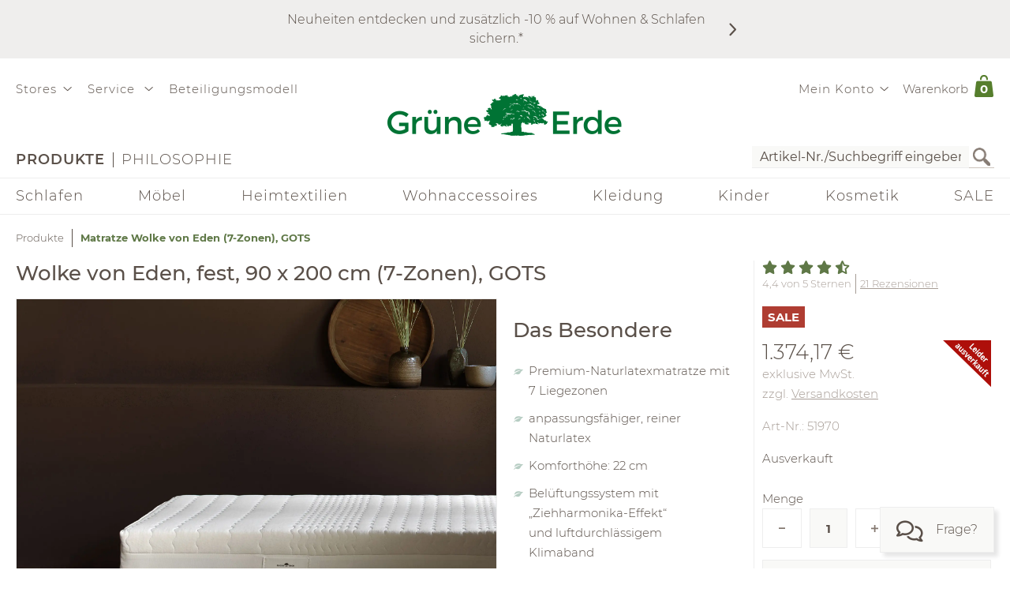

--- FILE ---
content_type: text/html;charset=UTF-8
request_url: https://www.grueneerde.com/de/ge-b-PVG11612.html
body_size: 108391
content:
<!DOCTYPE html>
<html xmlns="https://www.w3.org/1999/xhtml" class="no-js Color-1522" style="background-image:url(&#039;/media/Website/pageBackgroundImage/.fDGxGTwU/Website-0.jpg&#039;);" xml:lang="de" lang="de">
<head>
<link href="https://www.grueneerde.com/de/ge-b-PVG11612.html" rel="canonical"/><link href="./index.html" rel="home"/>
<meta content="text/html; charset=UTF-8" http-equiv="content-type"/><meta content="index,follow" http-equiv="robots"/><meta content="no-cache, no-store, max-age=0, must-revalidate" http-equiv="Cache-Control"/><meta content="no-cache" http-equiv="Pragma"/><meta content="Fri, 30 Jan 2026 13:44:42 GMT" http-equiv="expires"/><meta content="Fri, 30 Jan 2026 13:44:42 GMT" http-equiv="last-modified"/><meta content="width=device-width, initial-scale=1.0, user-scalable=no" name="viewport"/><meta content="text/javascript; charset=UTF-8" http-equiv="content-script-type"/><meta content="text/css; charset=UTF-8" http-equiv="content-style-type"/><meta content="Matratze Wolke von Eden (7-Zonen), GOTS | Grüne Erde" property="og:title"/><meta content="website" property="og:type"/><meta content="https://www.grueneerde.com/media/Image/stripAndInterlace-webp/.f15zueKX/Image-64271/51961_wolke_von_eden_querschnitt_frei_neu.webp" property="og:image"/><meta content="image/jpeg" property="og:image:type"/><meta content="1238" property="og:image:width"/><meta content="928" property="og:image:height"/><meta content="https://www.grueneerde.com/de/ge-b-PVG11612.html" property="og:url"/><meta content="de_US" property="og:locale"/><meta content="Grüne Erde" property="og:site_name"/><meta content="u9Xlb2NYbasMo67U3Z5zw_ipF9u55_aOG0FYaigL498" name="google-site-verification"/><meta content="ZuuQsGo5Ildl-AbMJL0HiUt8jOXAt9teU0CzXXAysvw" name="google-site-verification"/><meta content="_dvL_8LBTQBaJ1kDko_Rs7FEQcqEjo2UmUNPMUEv-G0" name="google-site-verification"/><meta content="hCaVVEclHBvXEN0n3ahrBaTGTUhcP3IZ5v6tuIPdEWI" name="google-site-verification"/><meta content="d3L4OsZcAwtGRW9J4FkJwgl-1iAojfCPKbJ8Iwe_jkE" name="google-site-verification"/><meta content="VffpTAFa7QWAsDVurL3Tx4OgoQydishryw8s-J4xYMo" name="google-site-verification"/>
<title>Matratze Wolke von Eden (7-Zonen), GOTS | Grüne Erde</title>
<style type="text/css" ><!--
.CallToAction.Stretched{-webkit-justify-content:space-between;-moz-justify-content:space-between;justify-content:space-between}.CallToAction.Stretched{width:100%}.CallToAction.Centered{-webkit-justify-content:center;-moz-justify-content:center;justify-content:center}.CallToAction.Centered{text-align:center;width:100%}span.CallToAction:not(a span.CallToAction),span.CallToAction:not(a span.CallToAction):visited{background-color:#f9f9f7 !important;border-color:#eee !important;color:#5a5049 !important}span.CallToAction:not(a span.CallToAction):hover{background-color:#f9f9f7 !important;border-color:#eee !important;color:#5a5049 !important}span.CallToAction:not(a span.CallToAction){-webkit-text-fill-color:#5a5049;-webkit-opacity:1}
--></style>
<style type="text/css" ><!--
@media screen and (min-width: 930px){.CMSContainer.Accordion>div>.CMSNavigationItemDetails.Image.Information.Left::before,.CMSContainer.Accordion>div>.CMSNavigationItemDetails.Image.Information.Left::after,.CMSContainer.Accordion>div>.CMSNavigationItemDetails.Image.Information.Right::before,.CMSContainer.Accordion>div>.CMSNavigationItemDetails.Image.Information.Right::after,.CMSContainer.Bar>ul>li>.CMSNavigationItemDetails.Image.Information.Left::before,.CMSContainer.Bar>ul>li>.CMSNavigationItemDetails.Image.Information.Left::after,.CMSContainer.Bar>ul>li>.CMSNavigationItemDetails.Image.Information.Right::before,.CMSContainer.Bar>ul>li>.CMSNavigationItemDetails.Image.Information.Right::after,.CMSContainer.List>ul>li>.CMSNavigationItemDetails.Image.Information.Left::before,.CMSContainer.List>ul>li>.CMSNavigationItemDetails.Image.Information.Left::after,.CMSContainer.List>ul>li>.CMSNavigationItemDetails.Image.Information.Right::before,.CMSContainer.List>ul>li>.CMSNavigationItemDetails.Image.Information.Right::after,.CMSContainer.List>div>.CMSNavigationItemDetails.Image.Information.Left::before,.CMSContainer.List>div>.CMSNavigationItemDetails.Image.Information.Left::after,.CMSContainer.List>div>.CMSNavigationItemDetails.Image.Information.Right::before,.CMSContainer.List>div>.CMSNavigationItemDetails.Image.Information.Right::after{content:" ";display:table}.CMSContainer.Accordion>div>.CMSNavigationItemDetails.Image.Information.Left::after,.CMSContainer.Accordion>div>.CMSNavigationItemDetails.Image.Information.Right::after,.CMSContainer.Bar>ul>li>.CMSNavigationItemDetails.Image.Information.Left::after,.CMSContainer.Bar>ul>li>.CMSNavigationItemDetails.Image.Information.Right::after,.CMSContainer.List>ul>li>.CMSNavigationItemDetails.Image.Information.Left::after,.CMSContainer.List>ul>li>.CMSNavigationItemDetails.Image.Information.Right::after,.CMSContainer.List>div>.CMSNavigationItemDetails.Image.Information.Left::after,.CMSContainer.List>div>.CMSNavigationItemDetails.Image.Information.Right::after{clear:both}.CMSContainer.Accordion>div>.CMSNavigationItemDetails.Image.Information.Left>.Heading,.CMSContainer.Accordion>div>.CMSNavigationItemDetails.Image.Information.Right>.Heading,.CMSContainer.Bar>ul>li>.CMSNavigationItemDetails.Image.Information.Left>.Heading,.CMSContainer.Bar>ul>li>.CMSNavigationItemDetails.Image.Information.Right>.Heading,.CMSContainer.List>ul>li>.CMSNavigationItemDetails.Image.Information.Left>.Heading,.CMSContainer.List>ul>li>.CMSNavigationItemDetails.Image.Information.Right>.Heading,.CMSContainer.List>div>.CMSNavigationItemDetails.Image.Information.Left>.Heading,.CMSContainer.List>div>.CMSNavigationItemDetails.Image.Information.Right>.Heading{margin-top:0}.CMSContainer.Accordion>div>.CMSNavigationItemDetails.Image.Information.Left>.Image,.CMSContainer.Bar>ul>li>.CMSNavigationItemDetails.Image.Information.Left>.Image,.CMSContainer.List>ul>li>.CMSNavigationItemDetails.Image.Information.Left>.Image,.CMSContainer.List>div>.CMSNavigationItemDetails.Image.Information.Left>.Image{float:left;margin-right:20px}.CMSContainer.Accordion>div>.CMSNavigationItemDetails.Image.Information.Right>.Image,.CMSContainer.Bar>ul>li>.CMSNavigationItemDetails.Image.Information.Right>.Image,.CMSContainer.List>ul>li>.CMSNavigationItemDetails.Image.Information.Right>.Image,.CMSContainer.List>div>.CMSNavigationItemDetails.Image.Information.Right>.Image{float:right;margin-left:20px}}@media screen and (min-width: 930px)and (max-width: 1240px){.CMSContainer.Accordion>div>.CMSNavigationItemDetails.Image.Information.Left>.Image,.CMSContainer.Accordion>div>.CMSNavigationItemDetails.Image.Information.Right>.Image,.CMSContainer.Bar>ul>li>.CMSNavigationItemDetails.Image.Information.Left>.Image,.CMSContainer.Bar>ul>li>.CMSNavigationItemDetails.Image.Information.Right>.Image,.CMSContainer.List>ul>li>.CMSNavigationItemDetails.Image.Information.Left>.Image,.CMSContainer.List>ul>li>.CMSNavigationItemDetails.Image.Information.Right>.Image,.CMSContainer.List>div>.CMSNavigationItemDetails.Image.Information.Left>.Image,.CMSContainer.List>div>.CMSNavigationItemDetails.Image.Information.Right>.Image{max-width:-webkit-calc(50% - 10px);max-width:-moz-calc(50% - 10px);max-width:calc(50% - 10px)}}.CMSNavigationItemDetails.Image.Center>.Image{text-align:center}.CMSNavigationItemDetails>.Action:not(:only-child){margin:1rem 0}.CMSContainer.Accordion>div>.CMSNavigationItemDetails>.Heading{display:none}.CMSNavigationItemDetails>.Image{display:block;margin-bottom:1rem}
--></style>
<style type="text/css" ><!--
.ShoppingCartQuickView>*+*{margin-top:1em}.ShoppingCartQuickView>header{font-size:18px}.ShoppingCartQuickView>ul{border-color:#eee;border-style:solid;border-width:1px 0;list-style:none;padding:0;margin-bottom:0}.ShoppingCartQuickView>ul.VoucherTypePlaceholderCartItems{border-top-width:0;margin-top:0;margin-bottom:1em}.ShoppingCartQuickView>ul>li{display:-webkit-flex;display:flex}.ShoppingCartQuickView>ul>li{-webkit-flex-flow:row nowrap;-moz-flex-flow:row nowrap;flex-flow:row nowrap}.ShoppingCartQuickView>ul>li{padding:10px 0}.ShoppingCartQuickView>ul>li.Current{padding:20px 0}.ShoppingCartQuickView>ul>li.Current>*+*{margin-left:20px}.ShoppingCartQuickView>ul>li.Current>.Image{display:block}.ShoppingCartQuickView>ul>li.Current>.Description{display:block;width:auto}.ShoppingCartQuickView>ul>li.Current>.Description.VoucherPlaceholder>.Name{width:260px}.ShoppingCartQuickView>ul>li.Current>.Description>.Price{margin-bottom:.5em}.ShoppingCartQuickView>ul>li.Current>.Description>.Name>a{text-decoration:none}.ShoppingCartQuickView>ul>li.Current>.Description>ul.Properties{display:block}.ShoppingCartQuickView>ul>li.Current>.Description>ul.Properties>li{overflow:hidden;text-overflow:ellipsis;white-space:nowrap;width:260px}.ShoppingCartQuickView>ul>li+li{border-top:1px solid #eee}.ShoppingCartQuickView>ul>li>.Image{display:none;width:100px}.ShoppingCartQuickView>ul>li>.Description{display:-webkit-flex;display:flex}.ShoppingCartQuickView>ul>li>.Description{-webkit-flex-wrap:wrap;-moz-flex-wrap:wrap;flex-wrap:wrap}.ShoppingCartQuickView>ul>li>.Description{-webkit-justify-content:space-between;-moz-justify-content:space-between;justify-content:space-between}.ShoppingCartQuickView>ul>li>.Description{width:100%}.ShoppingCartQuickView>ul>li>.Description>.Price,.ShoppingCartQuickView>ul>li>.Description>.Name{font-weight:bold}.ShoppingCartQuickView>ul>li>.Description>.Name>a{text-decoration:none;text-overflow:ellipsis;overflow:hidden;width:260px;display:block}.ShoppingCartQuickView>ul>li>.Description div.Properties{font-size:14px}.ShoppingCartQuickView>ul>li>.Description>ul.Properties{display:-webkit-flex;display:flex}.ShoppingCartQuickView>ul>li>.Description>ul.Properties{list-style:none;margin:0;padding:0;width:100%}.ShoppingCartQuickView>a.Button{-webkit-justify-content:center;-moz-justify-content:center;justify-content:center}.ShoppingCartQuickView>a.Button{text-align:center;width:100%}@media screen and (max-width: 425px){.ShoppingCartQuickView>ul>li>.Description>.Name>a,.ShoppingCartQuickView>ul>li.Current>.Description>ul.Properties>li{width:-webkit-calc(100vw - 100px - 60px);width:-moz-calc(100vw - 100px - 60px);width:calc(100vw - 100px - 60px)}.ShoppingCartQuickView>ul>li>.Description>.Name>a,.ShoppingCartQuickView>ul>li.Current>.Description>ul.Properties>li{content:"viewport-units-buggyfill; width: calc(100vw - 100px - 60px)"}}
--></style>
<style type="text/css" ><!--
.OverlayContainer{display:none}
--></style>
<style type="text/css" ><!--
.ShoppingCartOverview>.ResponsiveDropDownButton>a{display:block}.ShoppingCartOverview>.ResponsiveDropDownButton>a:after{clear:both;content:".";display:block;height:0;visibility:hidden}* html .ShoppingCartOverview>.ResponsiveDropDownButton>a{height:1%}.ShoppingCartOverview{position:relative}body>header .ShoppingCartOverview.Open>.OverlayContainer,body>header .ShoppingCartOverview:hover>.OverlayContainer{display:block}body>header .ShoppingCartOverview.Open>.ResponsiveDropDownButton>a,body>header .ShoppingCartOverview:hover>.ResponsiveDropDownButton>a{background-color:#fbfaf8}body>header .ShoppingCartOverview.Open>.ResponsiveDropDownButton>a,body>header .ShoppingCartOverview:hover>.ResponsiveDropDownButton>a{-webkit-box-shadow:5px 5px 5px 0 rgba(0,0,0,.1);-moz-box-shadow:5px 5px 5px 0 rgba(0,0,0,.1);box-shadow:5px 5px 5px 0 rgba(0,0,0,.1)}body>header .ShoppingCartOverview.Open>.ResponsiveDropDownButton>a,body>header .ShoppingCartOverview:hover>.ResponsiveDropDownButton>a{visibility:visible}.ShoppingCartOverview>input[type=checkbox]{display:none}.ShoppingCartOverview>.OverlayContainer{background-color:#fbfaf8}.ShoppingCartOverview>.OverlayContainer{-webkit-box-shadow:5px 5px 5px 0 rgba(0,0,0,.1);-moz-box-shadow:5px 5px 5px 0 rgba(0,0,0,.1);box-shadow:5px 5px 5px 0 rgba(0,0,0,.1)}.ShoppingCartOverview>.OverlayContainer{max-height:calc(90vh - 20px);overflow-y:auto}.ShoppingCartOverview>.OverlayContainer{padding:20px;position:absolute;z-index:1}@media screen and (max-width: 444px){.ShoppingCartOverview>.OverlayContainer{display:none !important}}.ShoppingCartOverview>.ResponsiveDropDownButton>a{line-height:1.5625rem;text-decoration:none}.ShoppingCartOverview>.ResponsiveDropDownButton>a>.Label{padding:10px 0 10px .5em;display:block;float:left}.ShoppingCartOverview>.ResponsiveDropDownButton>a>.Quantity{padding:5px 10px 10px .5em;display:block;float:left;font-size:.9375rem;position:relative}.ShoppingCartOverview>.ResponsiveDropDownButton>a>.Quantity>span{padding:5px 10px 10px .5em;color:#fff;font-size:.9375rem;font-weight:bold;line-height:20px;position:absolute;right:0;text-align:center;top:8px}.ShoppingCartOverview>.ResponsiveDropDownButton>a>.Quantity>span{width:-webkit-calc(100% - 10px - 0.5em);width:-moz-calc(100% - 10px - 0.5em);width:calc(100% - 10px - 0.5em)}
--></style>
<style type="text/css" ><!--
nav[role=navigation] .NavigationItem:hover{color:#5f7847;opacity:1}.NavigationItem.Active>a,.NavigationItem.Active>.IconDecorator>.Icon,.NavigationItem.Current>a,.NavigationItem.Current>.IconDecorator>.Icon{font-weight:600;opacity:1}.NavigationItem>a{font-size:1rem;text-decoration:none}.NavigationItem>span{font-weight:600;opacity:1}.NavigationItem>span.Icon,.NavigationItem>.IconDecorator>.Icon{color:#c9c6c1;font-size:16px;margin-right:.5em}
--></style>
<style type="text/css" ><!--
.Additional>.CustomerInformation{border-color:#eee;border-style:solid;border-width:0 0 1px 0}.Additional>.CustomerInformation:hover{border-color:#ccc}.Additional>.CustomerInformation{padding:0 0 1rem 0}.Additional>.CustomerInformation .Action,.Additional>.CustomerInformation .Button,.Additional>.CustomerInformation .CallToAction{-webkit-justify-content:center;-moz-justify-content:center;justify-content:center}.Additional>.CustomerInformation .Action,.Additional>.CustomerInformation .Button,.Additional>.CustomerInformation .CallToAction{text-align:center;width:100%}.Additional>.CustomerInformation .Action{margin:1rem 0}.Additional>.CustomerInformation .CallToAction:after{content:none}
--></style>
<style type="text/css" ><!--
.ResponsiveDropDown:hover>.ResponsiveDropDownButton>*,.ResponsiveDropDown>.ResponsiveDropDownButton>.On,.ResponsiveDropDown>input[type=checkbox]:checked~.ResponsiveDropDownContent,.ResponsiveDropDown>.ResponsiveDropDownContent.Opened{background-color:#fbfaf8}.ResponsiveDropDown:hover>.ResponsiveDropDownButton>*,.ResponsiveDropDown>input[type=checkbox]:checked~.ResponsiveDropDownButton>*,.ResponsiveDropDown>input[type=checkbox]:checked~.ResponsiveDropDownContent,.ResponsiveDropDown>.ResponsiveDropDownContent.Opened{-webkit-box-shadow:5px 5px 5px 0 rgba(0,0,0,.1);-moz-box-shadow:5px 5px 5px 0 rgba(0,0,0,.1);box-shadow:5px 5px 5px 0 rgba(0,0,0,.1)}.ResponsiveDropDown>.ResponsiveDropDownButton>*{display:none;font-size:1.875rem;padding:10px}.ResponsiveDropDown>.ResponsiveDropDownContent{padding:0;position:relative;visibility:hidden}.ResponsiveDropDown>.ResponsiveDropDownContent>*{visibility:visible}.ResponsiveDropDown>input[type=checkbox]:checked~.ResponsiveDropDownContent{-webkit-box-sizing:border-box;-moz-box-sizing:border-box;box-sizing:border-box}.ResponsiveDropDown>input[type=checkbox]:checked~.ResponsiveDropDownContent{width:352px}.ResponsiveDropDown>input[type=checkbox]:checked~.ResponsiveDropDownContent{padding:30px 20px 20px 20px;position:absolute;visibility:visible;z-index:1}.ResponsiveDropDown>input[type=checkbox],.ResponsiveDropDown>input[type=checkbox]~.ResponsiveDropDownButton>.On,.ResponsiveDropDown>input[type=checkbox]:checked~.ResponsiveDropDownButton>.Off{display:none}.ResponsiveDropDown>input[type=checkbox]~.ResponsiveDropDownButton>.Off,.ResponsiveDropDown>input[type=checkbox]:checked~.ResponsiveDropDownButton>.On{display:block}@media screen and (max-width: 930px){.ResponsiveDropDown>.ResponsiveDropDownContent.Opened{padding:2em 20px 20px 20px;position:absolute;visibility:visible;z-index:1}}
--></style>
<style type="text/css" ><!--
.SearchForm>form{height:30px;margin-top:5px}.SearchForm>form>fieldset>ul{display:-webkit-flex;display:flex}.SearchForm>form>fieldset>ul{-webkit-flex-flow:row wrap;-moz-flex-flow:row wrap;flex-flow:row wrap}.SearchForm>form>fieldset>ul>li.ui-front{z-index:auto}.SearchForm>form>fieldset>ul>li input.Focused{border-color:#5f7847;font-size:inherit}.SearchForm>form>fieldset>ul>li>input[type=image]{padding:2px 5px}@media(max-width: 384px){.SearchForm>form>fieldset>ul>li>input[type=image]{visibility:hidden}}.SearchForm>form>fieldset>ul>li>label>input{outline:none;height:28px;padding:0 5px}.SearchForm>form>fieldset>ul>li>label>input[type=text]{min-height:auto;min-width:275px}
--></style>
<style type="text/css" media="print" ><!--
div[cms=MenuContact]{display:none !important}div[cms=MenuAccount]{display:none !important}div[cms=ShoppingCartOverview]{display:none !important}div[cms=SearchForm]{display:none !important}header[role=banner]>div.Header>div.LogoAndClaim{margin-top:25px;margin-bottom:25px}footer{display:none !important}nav{display:none !important}.CMSExternalNavigation>a{display:none !important}a:link:after,a:visited:after{content:"" !important}.CMSContainer>a:link:after{content:"" !important}@page{margin:2cm 1cm 2cm 1cm !important}h2{line-height:.5cm;font-size:18px}
--></style>
<script type="text/javascript">
/*<![CDATA[*/
(function(d,b){if(!b.addEventListener){d.mqGenie={adjustMediaQuery:function(i){return i}};return}function e(k,l){try{var o=k.cssRules?k.cssRules:k.media,n,p=[],j=0,m=o.length;for(j;j<m;j++){n=o[j];if(l(n)){p.push(n)}}return p}catch(e){return []}}function a(i){return e(i,function(j){return j.constructor===CSSMediaRule})}function g(j){var k=d.location,i=b.createElement("a");i.href=j;return i.hostname===k.hostname&&i.protocol===k.protocol}function c(i){return i.ownerNode.constructor===HTMLStyleElement}function f(i){return i.href&&g(i.href)}function h(){var n=b.styleSheets,k,m=n.length,j=0,l=[];for(j;j<m;j++){k=n[j];if(f(k)||c(k)){l.push(k)}}return l}b.addEventListener("DOMContentLoaded",function(){d.mqGenie=(function(){var r=b.documentElement;r.style.overflowY="scroll";var l=d.innerWidth-r.clientWidth,s={adjusted:l>0,fontSize:parseFloat(d.getComputedStyle(r).getPropertyValue("font-size")),width:l,adjustMediaQuery:function(j){if(!mqGenie.adjusted){return j}var i=j.replace(/\d+px/gi,function(w){return parseInt(w,10)+mqGenie.width+"px"});i=i.replace(/\d.+?em/gi,function(w){return((parseFloat(w)*mqGenie.fontSize)+mqGenie.width)/mqGenie.fontSize+"em"});return i}};if(s.adjusted){if("WebkitAppearance" in r.style){var k=/Chrome\/(\d*?\.\d*?\.\d*?\.\d*?)\s/g,q=navigator.userAgent.match(k),u;if(q){q=q[0].replace(k,"$1");u=q.split(".");u[0]=parseInt(u[0]);u[2]=parseInt(u[2]);u[3]=parseInt(u[3]);if(u[0]<=29){if(u[0]===29&&u[2]<1548&&u[3]<57){s.adjusted=false}else{if(u[0]<29){s.adjusted=false}}}}else{s.adjusted=false}if(!s.adjusted){return s}}var t=h(),m=t.length,p=0,n,v;for(p;p<m;p++){n=a(t[p]);v=n.length;for(var o=0;o<v;o++){n[o].media.mediaText=n[o].media.mediaText.replace(/m(in|ax)-width:\s*(\d|\.)+(px|em)/gi,function(i){if(i.match("px")){return i.replace(/\d+px/gi,function(j){return parseInt(j,10)+s.width+"px"})}else{return i.replace(/\d.+?em/gi,function(j){return((parseFloat(j)*s.fontSize)+s.width)/s.fontSize+"em"})}})}}}return s})()})})(window,document);
/*!
* mqGenie v0.5.0
*
* Adjusts CSS media queries in browsers that include the scrollbar's width in the viewport width so they fire at the intended size
*
* Returns the mqGenie object containing .adjusted, .width & fontSize for use in re-calculating media queries in JavaScript with mqAdjust(string)
*
* Copyright (c) 2014 Matt Stow
*
* http://mattstow.com
*
* Licensed under the MIT license
*/

/*]]>*/
</script>
<style type="text/css" ><!--
.ImageBox{position:relative}.ImageBox:after{content:"";display:block}.ImageBox.Landscape:after{padding-top:-webkit-calc(75%);padding-top:-moz-calc(75%);padding-top:calc(75%)}.ImageBox.Portrait:after{padding-top:-webkit-calc(133.3333333333%);padding-top:-moz-calc(133.3333333333%);padding-top:calc(133.3333333333%)}.ImageBox.Square:after{padding-top:-webkit-calc(100%);padding-top:-moz-calc(100%);padding-top:calc(100%)}.ImageBox>div{bottom:0;left:0;position:absolute;right:0;top:0}.ImageBox>div *{height:100%;width:100%}.ImageBox>div img{display:block;height:auto;max-height:100%;max-width:100%;width:auto}
--></style>
<style type="text/css" ><!--
.Hotspots{position:relative}.Hotspots>.Hotspot{margin:-15px 0 0 -15px;position:absolute}.Hotspots>.Hotspot.Active>.Information{visibility:visible}.Hotspots>.Hotspot.Active>.Marker>.Inner{border-color:#5a5049;border-style:solid;border-width:1px}.Hotspots>.Hotspot.Active>.Marker>.Inner{-webkit-border-radius:5px;-moz-border-radius:5px;border-radius:5px}.Hotspots>.Hotspot.Active>.Marker>.Inner{-webkit-box-sizing:border-box;-moz-box-sizing:border-box;box-sizing:border-box}.Hotspots>.Hotspot.Active>.Marker>.Inner{background:#5a5049;height:10px;position:absolute;width:10px}.Hotspots>.Hotspot.Active>.Marker>.Inner{top:10px;left:10px}.Hotspots>.Hotspot.Active>.Marker>.Outer{opacity:85%}.Hotspots>.Hotspot.Active>.Marker>.Contour{border-color:#5a5049;opacity:1}.Hotspots>.Hotspot>.Marker{height:30px;position:relative;width:30px;z-index:0}.Hotspots>.Hotspot>.Marker:hover>.Inner{border-color:#5a5049;border-style:solid;border-width:1px}.Hotspots>.Hotspot>.Marker:hover>.Inner{-webkit-border-radius:5px;-moz-border-radius:5px;border-radius:5px}.Hotspots>.Hotspot>.Marker:hover>.Inner{-webkit-box-sizing:border-box;-moz-box-sizing:border-box;box-sizing:border-box}.Hotspots>.Hotspot>.Marker:hover>.Inner{background:#5a5049;height:10px;position:absolute;width:10px}.Hotspots>.Hotspot>.Marker:hover>.Inner{top:10px;left:10px}.Hotspots>.Hotspot>.Marker:hover>.Outer{opacity:85%}.Hotspots>.Hotspot>.Marker>.Contour{border-color:#f4f3f3;border-style:solid;border-width:1px}.Hotspots>.Hotspot>.Marker>.Contour{-webkit-border-radius:15px;-moz-border-radius:15px;border-radius:15px}.Hotspots>.Hotspot>.Marker>.Contour{-webkit-box-sizing:border-box;-moz-box-sizing:border-box;box-sizing:border-box}.Hotspots>.Hotspot>.Marker>.Contour{background:rgba(0,0,0,0);height:30px;position:absolute;width:30px}.Hotspots>.Hotspot>.Marker>.Contour{opacity:40%}.Hotspots>.Hotspot>.Marker>.Inner{border-color:#fff;border-style:solid;border-width:1px}.Hotspots>.Hotspot>.Marker>.Inner{-webkit-border-radius:7px;-moz-border-radius:7px;border-radius:7px}.Hotspots>.Hotspot>.Marker>.Inner{-webkit-box-sizing:border-box;-moz-box-sizing:border-box;box-sizing:border-box}.Hotspots>.Hotspot>.Marker>.Inner{background:#fff;height:14px;position:absolute;width:14px}.Hotspots>.Hotspot>.Marker>.Inner{top:8px;left:8px}.Hotspots>.Hotspot>.Marker>.Outer{border-color:#f4f3f3;border-style:solid;border-width:1px}.Hotspots>.Hotspot>.Marker>.Outer{-webkit-border-radius:14px;-moz-border-radius:14px;border-radius:14px}.Hotspots>.Hotspot>.Marker>.Outer{-webkit-box-sizing:border-box;-moz-box-sizing:border-box;box-sizing:border-box}.Hotspots>.Hotspot>.Marker>.Outer{background:#f4f3f3;height:28px;position:absolute;width:28px}.Hotspots>.Hotspot>.Marker>.Outer{top:1px;left:1px}.Hotspots>.Hotspot>.Marker>.Outer{opacity:40%}.Hotspots>.Hotspot>a.Information{-webkit-box-sizing:border-box;-moz-box-sizing:border-box;box-sizing:border-box}.Hotspots>.Hotspot>a.Information{-webkit-box-shadow:0px 0px 10px 0px rgba(0,0,0,.16);-moz-box-shadow:0px 0px 10px 0px rgba(0,0,0,.16);box-shadow:0px 0px 10px 0px rgba(0,0,0,.16)}.Hotspots>.Hotspot>a.Information{-webkit-flex-flow:column nowrap;-moz-flex-flow:column nowrap;flex-flow:column nowrap}.Hotspots>.Hotspot>a.Information{background:#f4f3f3;display:flex;padding:20px;position:absolute;text-decoration:none;visibility:hidden;z-index:1}.Hotspots>.Hotspot>a.Information.Bottom.Default,.Hotspots>.Hotspot>a.Information.Bottom.Vertical{bottom:0}.Hotspots>.Hotspot>a.Information.Bottom.Horizontal{bottom:42px}.Hotspots>.Hotspot>a.Information.Left.Horizontal{left:0}.Hotspots>.Hotspot>a.Information.Left.Default,.Hotspots>.Hotspot>a.Information.Left.Vertical{left:42px}.Hotspots>.Hotspot>a.Information.Right.Horizontal{right:0}.Hotspots>.Hotspot>a.Information.Right.Default,.Hotspots>.Hotspot>a.Information.Right.Vertical{right:42px}.Hotspots>.Hotspot>a.Information.Top.Default,.Hotspots>.Hotspot>a.Information.Top.Vertical{top:0}.Hotspots>.Hotspot>a.Information.Top.Horizontal{top:42px}.Hotspots>.Hotspot>a.Information>*{display:-webkit-box;-webkit-box-orient:vertical;overflow:hidden;text-overflow:ellipsis}.Hotspots>.Hotspot>a.Information>.Price{-webkit-flex-shrink:0;-moz-flex-shrink:0;flex-shrink:0}.Hotspots>.Hotspot>a.Information>.Price{margin-top:30px}.Hotspots>.Hotspot>a.Information>.Title{-webkit-flex-shrink:0;-moz-flex-shrink:0;flex-shrink:0}.Hotspots>.Hotspot>a.Information>.Title{font-weight:bold;text-decoration:underline}.Hotspots>.Hotspot>a.Information>.Topic{-webkit-flex-shrink:0;-moz-flex-shrink:0;flex-shrink:0}.Hotspots>.Hotspot>a.Information>.Topic{font-weight:bold;text-decoration:underline}.Hotspots>.Hotspot>div.Information{-webkit-box-sizing:border-box;-moz-box-sizing:border-box;box-sizing:border-box}.Hotspots>.Hotspot>div.Information{-webkit-box-shadow:0px 0px 10px 0px rgba(0,0,0,.16);-moz-box-shadow:0px 0px 10px 0px rgba(0,0,0,.16);box-shadow:0px 0px 10px 0px rgba(0,0,0,.16)}.Hotspots>.Hotspot>div.Information{-webkit-flex-flow:column nowrap;-moz-flex-flow:column nowrap;flex-flow:column nowrap}.Hotspots>.Hotspot>div.Information{background:#f4f3f3;display:flex;padding:20px;position:absolute;text-decoration:none;visibility:hidden;z-index:1}.Hotspots>.Hotspot>div.Information.Bottom.Default,.Hotspots>.Hotspot>div.Information.Bottom.Vertical{bottom:0}.Hotspots>.Hotspot>div.Information.Bottom.Horizontal{bottom:42px}.Hotspots>.Hotspot>div.Information.Left.Horizontal{left:0}.Hotspots>.Hotspot>div.Information.Left.Default,.Hotspots>.Hotspot>div.Information.Left.Vertical{left:42px}.Hotspots>.Hotspot>div.Information.Right.Horizontal{right:0}.Hotspots>.Hotspot>div.Information.Right.Default,.Hotspots>.Hotspot>div.Information.Right.Vertical{right:42px}.Hotspots>.Hotspot>div.Information.Top.Default,.Hotspots>.Hotspot>div.Information.Top.Vertical{top:0}.Hotspots>.Hotspot>div.Information.Top.Horizontal{top:42px}.Hotspots>.Hotspot>div.Information>*{display:-webkit-box;-webkit-box-orient:vertical;overflow:hidden;text-overflow:ellipsis}.Hotspots>.Hotspot>div.Information>.Price{-webkit-flex-shrink:0;-moz-flex-shrink:0;flex-shrink:0}.Hotspots>.Hotspot>div.Information>.Price{margin-top:30px}.Hotspots>.Hotspot>div.Information>.Title{-webkit-flex-shrink:0;-moz-flex-shrink:0;flex-shrink:0}.Hotspots>.Hotspot>div.Information>.Title{font-weight:bold;text-decoration:none}.Hotspots>.Hotspot>div.Information>.Topic{-webkit-flex-shrink:0;-moz-flex-shrink:0;flex-shrink:0}.Hotspots>.Hotspot>div.Information>.Topic{font-weight:bold;text-decoration:none}
--></style>
<style type="text/css" ><!--
@CHARSET "UTF-8";.CMSNavigation:hover>a,.CMSNavigation.Active>a,.CMSNavigation>span{color:#5f7847}
--></style>
<style type="text/css" ><!--
.Breadcrumb{list-style:none;max-width:1240px;padding:0}.Breadcrumb{display:-webkit-flex;display:flex}.Breadcrumb{-webkit-flex-flow:row nowrap;-moz-flex-flow:row nowrap;flex-flow:row nowrap}.Breadcrumb>li{white-space:nowrap}.Breadcrumb>li{max-width:-webkit-calc(100vw - 20px);max-width:-moz-calc(100vw - 20px);max-width:calc(100vw - 20px)}.Breadcrumb>li{content:"viewport-units-buggyfill; max-width: calc(100vw - 20px)"}.Breadcrumb>li{text-overflow:ellipsis;overflow:hidden}.Breadcrumb>li:before{background-color:#5a5049;content:"";display:inline-block;height:23px;margin:0 10px;vertical-align:middle;width:1px}.Breadcrumb>li:first-child:before{margin:0;width:0}.Breadcrumb>li>a{text-decoration:none;font-size:.8125rem}.Breadcrumb>li>a:hover{color:#000}.Breadcrumb>li>span,.Breadcrumb>li>h1{color:#5f7847;cursor:default;display:inline;font-size:.8125rem;font-weight:bold;margin:0;line-height:normal}@media screen and (max-width: 768px){.Breadcrumb>li{display:none}.Breadcrumb>li:nth-last-child(2){display:block}.Breadcrumb>li:nth-last-child(2):before{margin:0;width:0}.Breadcrumb>li:nth-last-child(2)>a:before{content:"";font-family:"Font Awesome 6 Pro";font-size:1.33333em;margin:0 10px 0 0}}
--></style>
<style type="text/css" media="print" ><!--
.Breadcrumb>li{display:none !important}
--></style>
<style type="text/css" ><!--
.Feedback{max-width:1840px;position:relative}body.SlimPage .Feedback{max-width:1240px}.Feedback>div[role=alert]{margin:1rem 0}.Feedback>div[role=alert]>ul{list-style:none;margin:0;padding:0}.Feedback>div[role=alert]>ul>li{border-style:solid;border-width:1px;color:#6f625a;padding:20px}.Feedback>div[role=alert]>ul>li.feedbackPanelERROR{background-color:#fbf2f3;border-color:#ae0f0b}.Feedback>div[role=alert]>ul>li.feedbackPanelINFO{background-color:#edf4ec;border-color:#5f7847}.Feedback>div[role=alert]>ul>li.feedbackPanelSUCCESS{background-color:#edf4ec;border-color:#5f7847}.Feedback>span.fa-times{cursor:pointer;position:absolute;right:15px;top:5px}
--></style>
<style type="text/css" ><!--
.AdditionalInfoDetails::before,.AdditionalInfoDetails::after{content:" ";display:table}.AdditionalInfoDetails::after{clear:both}.AdditionalInfoDetails+.AdditionalInfoDetails{margin-top:1rem}.AdditionalInfoDetails.ui-accordion-content>header{display:none}.AdditionalInfoDetails .Video{position:relative;padding-bottom:56.25%;padding-top:30px;height:0;overflow:hidden}.AdditionalInfoDetails .Video>iframe{position:absolute;top:0;left:0;width:100%;height:100%}@media screen and (max-width: 620px){.AdditionalInfoDetails img{float:none !important;clear:both;display:block;margin:0 auto 1rem auto}.AdditionalInfoDetails picture{display:block;text-align:center}}
--></style>
<style type="text/css" ><!--
.UniqueSellingPropositions>ul{list-style-image:url("/wicket/resource/com.grueneerde.front.wicket.components.product.ProductItemNumberPanel/leaf-bulletpoint-lightgreen.png");margin:1rem 0;padding:0 20px}.UniqueSellingPropositions>ul>li+li{margin-top:10px}@media screen and (max-width: 620px){.UniqueSellingPropositions.Extended{display:-webkit-flex;display:flex}.UniqueSellingPropositions.Extended{-webkit-flex-flow:column nowrap;-moz-flex-flow:column nowrap;flex-flow:column nowrap}.UniqueSellingPropositions.Extended>.Heading{order:2}.UniqueSellingPropositions.Extended>img{order:1}.UniqueSellingPropositions.Extended>ul{order:3}}@media screen and (min-width: 620px){.UniqueSellingPropositions.Extended{display:-ms-grid;display:grid}.UniqueSellingPropositions.Extended{-ms-grid-columns:1fr 1fr;grid-template-columns:1fr 1fr}.UniqueSellingPropositions.Extended>.Heading{-ms-grid-column:2;-ms-grid-column-span:1;grid-column:2/3}.UniqueSellingPropositions.Extended>.Heading{-ms-grid-row:2;-ms-grid-row-span:1;grid-row:2/3}.UniqueSellingPropositions.Extended>.Heading{text-align:center}.UniqueSellingPropositions.Extended>img{-ms-grid-column:1;-ms-grid-column-span:1;grid-column:1/2}.UniqueSellingPropositions.Extended>img{-ms-grid-row:1;-ms-grid-row-span:4;grid-row:1/5}.UniqueSellingPropositions.Extended>ul{-ms-grid-column:2;-ms-grid-column-span:1;grid-column:2/3}.UniqueSellingPropositions.Extended>ul{-ms-grid-row:3;-ms-grid-row-span:1;grid-row:3/4}}.UniqueSellingPropositions.Extended>ul{display:-ms-grid;display:grid}.UniqueSellingPropositions.Extended>ul{-ms-grid-columns:1fr fit-content(75%) 1fr;grid-template-columns:1fr fit-content(75%) 1fr}.UniqueSellingPropositions.Extended>ul{background-color:#fbfaf8;margin:0;padding:1rem 0 1rem 0}.UniqueSellingPropositions.Extended>ul>li{-ms-grid-column:2;-ms-grid-column-span:1;grid-column:2/3}.UniqueSellingPropositions.Extended>ul>li{text-align:left}.UniqueSellingPropositions.Extended>.Heading{background-color:#fbfaf8;margin:0;padding:1rem 0 0 0}
--></style>
<style type="text/css" ><!--
.Description>.Teaser{font-weight:bold}
--></style>
<style type="text/css" ><!--
article.DynamicAttributes.Listed ul>li+li{margin-top:1rem}article.DynamicAttributes.Listed .Properties>li{background:url(/wicket/resource/com.grueneerde.front.wicket.components.DynamicAttributesPanel/product/leaf-bulletpoint-lightgreen.png) no-repeat scroll left top 8px rgba(0,0,0,0);padding:0 20px}article.DynamicAttributes.Tabbed ul.Groups>li{border-color:#eee;border-style:solid;border-width:0 0 1px 0}article.DynamicAttributes.Tabbed ul.Groups>li{padding-bottom:1rem}article.DynamicAttributes.Tabbed ul.Groups>li+li{margin-top:2rem}@media screen and (min-width: 930px){article.DynamicAttributes.Tabbed ul.Groups>li>.Properties{display:-ms-grid;display:grid}article.DynamicAttributes.Tabbed ul.Groups>li>.Properties{-ms-grid-columns:minmax(max-content, 1fr) minmax(max-content, 1fr);grid-template-columns:minmax(max-content, 1fr) minmax(max-content, 1fr)}article.DynamicAttributes.Tabbed ul.Groups>li>.Properties{grid-gap:1rem 40px}@supports not (grid-gap: 1rem 40px){article.DynamicAttributes.Tabbed ul.Groups>li>.Properties{margin:-0.5rem -20px}article.DynamicAttributes.Tabbed ul.Groups>li>.Properties>*{margin:0.5rem 20px}}article.DynamicAttributes.Tabbed ul.Groups>li>.Properties>li{-ms-grid-columns:max-content max-content;grid-template-columns:max-content max-content}article.DynamicAttributes.Tabbed ul.Groups>li>.Properties>li+li{margin-top:0}}article.DynamicAttributes.Tabbed ul.Properties>li{display:-ms-grid;display:grid}article.DynamicAttributes.Tabbed ul.Properties>li{-ms-grid-columns:min-content min-content;grid-template-columns:min-content min-content}article.DynamicAttributes.Tabbed ul.Properties>li{grid-gap:1rem 20px}@supports not (grid-gap: 1rem 20px){article.DynamicAttributes.Tabbed ul.Properties>li{margin:-0.5rem -10px}article.DynamicAttributes.Tabbed ul.Properties>li>*{margin:0.5rem 10px}}article.DynamicAttributes.Tabbed ul.Properties>li+li{margin-top:1rem}article.DynamicAttributes.Tabbed ul.Properties>li>ul{margin:0}@media screen and (min-width: 930px){body.ProductDetailView article.DynamicAttributes.Tabbed ul.Properties.OddNumber>li:nth-last-child(n+2),body.ProductDetailView article.DynamicAttributes.Tabbed ul.Properties.EvenNumber>li:nth-last-child(n+3){border-color:#eee;border-style:solid;border-width:0 0 1px 0}body.ProductDetailView article.DynamicAttributes.Tabbed ul.Properties.OddNumber>li:nth-last-child(n+2),body.ProductDetailView article.DynamicAttributes.Tabbed ul.Properties.EvenNumber>li:nth-last-child(n+3){padding-bottom:1rem}}@media screen and (max-width: 930px){body.ProductDetailView article.DynamicAttributes.Tabbed ul.Properties>li:nth-last-child(n+2){border-color:#eee;border-style:solid;border-width:0 0 1px 0}body.ProductDetailView article.DynamicAttributes.Tabbed ul.Properties>li:nth-last-child(n+2){padding-bottom:1rem}}article.DynamicAttributes+article{margin-top:2rem}article.DynamicAttributes>a{display:inline-block;margin-top:1rem;padding:0 20px}article.DynamicAttributes>ul>li>table>tbody>tr>td,article.DynamicAttributes>table>tbody>tr>td{padding-left:20px}article.DynamicAttributes>ul>li>table>tbody>tr>th,article.DynamicAttributes>table>tbody>tr>th{font-weight:normal;vertical-align:top}article.DynamicAttributes ul{list-style:none outside none;margin:1rem 0 0 0;padding:0}
--></style>
<style type="text/css" ><!--
.VideoContainer{width:100%}@media screen and (min-width: 444px){.VideoContainer>video{display:block;margin-left:auto;margin-right:auto}}
--></style>
<style type="text/css" ><!--
.TileCMSComponent{-webkit-box-sizing:border-box;-moz-box-sizing:border-box;box-sizing:border-box}.TileCMSComponent{width:100%}.TileCMSComponent>a,.TileCMSComponent>span{display:-webkit-flex;display:flex}.TileCMSComponent>a,.TileCMSComponent>span{-webkit-flex-flow:column nowrap;-moz-flex-flow:column nowrap;flex-flow:column nowrap}.TileCMSComponent>a,.TileCMSComponent>span{-webkit-justify-content:space-between;-moz-justify-content:space-between;justify-content:space-between}.TileCMSComponent>a,.TileCMSComponent>span{position:relative;text-decoration:none}.SpreadOneOfFourVertical>.TileCMSComponent>a,.SpreadOneOfThreeVertical>.TileCMSComponent>a,.SpreadOneOfTwoVertical>.TileCMSComponent>a,.SpreadTwoOfThreeVertical>.TileCMSComponent>a,.SpreadThreeOfFourVertical>.TileCMSComponent>a,.SpreadFullVertical>.TileCMSComponent>a,.SpreadOneOfFourVertical>.TileCMSComponent>span,.SpreadOneOfThreeVertical>.TileCMSComponent>span,.SpreadOneOfTwoVertical>.TileCMSComponent>span,.SpreadTwoOfThreeVertical>.TileCMSComponent>span,.SpreadThreeOfFourVertical>.TileCMSComponent>span,.SpreadFullVertical>.TileCMSComponent>span{height:100%}.TileCMSComponent>a>.Image,.TileCMSComponent>span>.Image{text-align:center}.TileCMSComponent>a>.Information,.TileCMSComponent>span>.Information{padding:10px}
--></style>
<style type="text/css" ><!--
.List.NoSeparator>div>.ui-list-content{padding:20px 0}.List.NoSeparator>div>.ui-list-header{font-size:18px;padding:23px 0;margin:0}.List.NoSeparator>div>.ui-list-header,.List.NoSeparator>div>.ui-list-header>.ui-list-header-icon{line-height:28px}.List.NoSeparator>div>.ui-list-header>.ui-list-header-icon{margin-right:20px}.List.Separator>div>.ui-list-content,.List.Separator>div>.ui-list-header{border-color:#d7d2cb;border-style:solid;border-width:0 0 1px 0}.List.Separator>div>.ui-list-header:first-child{border-top-width:1px}.List.Separator>div>.ui-list-header.ui-list-header-active{border-bottom-width:0}.List.Separator>div>.ui-list-content{padding:20px 0}.List.Separator>div>.ui-list-header{font-size:18px;padding:23px 0;margin:0}.List.Separator>div>.ui-list-header,.List.Separator>div>.ui-list-header>.ui-list-header-icon{line-height:28px}.List.Separator>div>.ui-list-header>.ui-list-header-icon{margin-right:20px}.List.NoSeparator>div>.ui-list-header.ui-list-header-icon-right>.ui-list-header-icon,.List.Separator>div>.ui-list-header.ui-list-header-icon-right>.ui-list-header-icon{float:right;margin-left:20px;margin-right:0}.List.NoSeparator>div>.ui-list-header:hover,.List.Separator>div>.ui-list-header:hover{cursor:pointer}
--></style>
<style type="text/css" ><!--
ul.ProductLabels,ul.ProductLabels>li>ul{list-style:none;margin:0;padding:0}ul.ProductLabels>li+li{margin-top:1em}ul.ProductLabels>li>ul{display:flex;flex-flow:row wrap;justify-content:flex-start}ul.ProductLabels>li>ul>li{flex-basis:200px;margin:0 20px 20px 0}ul.ProductLabels>li>ul>li,ul.ProductLabels>li>ul>li>a{align-items:center;display:flex;flex-flow:row nowrap;justify-content:flex-start;text-decoration:none}ul.ProductLabels>li>ul>li>img,ul.ProductLabels>li>ul>li>a>img{margin-right:20px}ul.ProductLabels>li>ul>li>a>span{margin-left:10px}
--></style>
<style type="text/css" ><!--
@CHARSET "UTF-8";.MicroDataItemProperty{display:none}
--></style>
<style type="text/css" ><!--
@CHARSET "UTF-8";.Rating,.Rating>ul{display:flex;flex-flow:row-reverse no-wrap;font-size:17px}.Rating>ul{list-style:none;margin:0;padding:0}.Rating>ul>li{color:#5f7847}.Rating.None>ul>li{color:#eee}
--></style>
<style type="text/css" ><!--
@CHARSET "UTF-8";.ProductReviewRating{display:block}.ProductReviewRating:after{clear:both;content:".";display:block;height:0;visibility:hidden}* html .ProductReviewRating{height:1%}.ProductReviewRating>.RatingMessage,.ProductReviewRating>.NumberOfReviewsMessage{color:#a69c95;font-size:13px;white-space:nowrap}.ProductReviewRating>.RatingMessage,.ProductReviewRating>.NumberOfReviewsMessage{float:left}.ProductReviewRating>.RatingMessage+.NumberOfReviewsMessage{border-left:1px solid #a69c95;margin-left:5px;padding-left:5px}
--></style>
<style type="text/css" ><!--
.FlagComponent>.Flag{border-color:#5a5049;border-style:solid;border-width:1px}.FlagComponent>.Flag{background-color:#e6e4df;color:#5a5049;display:inline-block;font-weight:bold;padding:0 6px;text-transform:uppercase}
--></style>
<style type="text/css" ><!--
.ProductPrice{position:relative}.ProductPrice>img.Flag{position:absolute;top:0;right:0}.ProductPrice>.Price>.NonFinal{color:#ae0f0a}.ProductPrice>.Price>.Retail{font-size:1.625rem;line-height:30px;vertical-align:bottom}
--></style>
<style type="text/css" ><!--
@media screen and (max-width: 768px){.ProductDetailView .ProductItemNumber{display:none}}
--></style>
<style type="text/css" ><!--
@CHARSET "UTF-8";.ProductDetails.Commons .ProductAvailability>.LongDeliveryTime,.ProductDetails.Commons .ProductAvailability>.Limited{font-weight:bold}
--></style>
<style type="text/css" ><!--
div[role=main] .AddProductToCart>form>fieldset,div[role=main] .AddProductToCart form fieldset>ul>li>input[type=reset],div[role=main] .AddProductToCart form fieldset>ul>li>span>input[type=submit]{margin:0}div[role=main] .AddProductToCart form fieldset>p,div[role=main] .AddProductToCart form fieldset>ul{margin-top:0;width:inherit;float:none;clear:both}div[role=main] .AddProductToCart form fieldset>p{float:inherit}div[role=main] .AddProductToCart form fieldset>ul>li>label{display:-webkit-flex;display:flex}div[role=main] .AddProductToCart form fieldset>ul>li>label{-webkit-flex-flow:row wrap;-moz-flex-flow:row wrap;flex-flow:row wrap}div[role=main] .AddProductToCart form fieldset>ul>li>label{-webkit-align-items:center;align-items:center}div[role=main] .AddProductToCart form fieldset>ul>li>label.columnFlow{display:-webkit-flex;display:flex}div[role=main] .AddProductToCart form fieldset>ul>li>label.columnFlow{-webkit-flex-flow:column nowrap;-moz-flex-flow:column nowrap;flex-flow:column nowrap}div[role=main] .AddProductToCart form fieldset>ul>li>label.columnFlow{-webkit-align-items:stretch;align-items:stretch}div[role=main] .AddProductToCart form fieldset>ul>li>label>.Control,div[role=main] .AddProductToCart form fieldset>ul>li>label>input[type=text]{width:48px;height:48px;font-weight:bold;padding:0;text-align:center}div[role=main] .AddProductToCart form fieldset>ul>li>label>span.breakAfter{flex-basis:100%}div[role=main] .AddProductToCart form fieldset{min-width:inherit}div[role=main] .AddProductToCart form fieldset>ul>li>label>select{width:inherit;max-width:100%}.AddProductToCart>form>fieldset>legend,.AddProductToCart>form>fieldset>p{display:none}.AddProductToCart>form>fieldset>ul>li>label{margin-right:0}.AddProductToCart>form>fieldset>ul>li>label>.ValidationMessage{background-position:45px 0}.AddProductToCart>form>fieldset>ul>li>label>.Control{background-repeat:no-repeat;border-style:solid;border-width:1px;display:inline-block;height:28px;line-height:28px;text-align:center;width:28px;display:block;float:left}.AddProductToCart>form>fieldset>ul>li>label>a.Control{border-color:#ccc;color:#444;text-decoration:none}.AddProductToCart>form>fieldset>ul>li>label>em.Control{border-color:#ccc;text-decoration:none;cursor:default}.AddProductToCart>form>fieldset>ul>li>label>a.Control:hover{border-color:#888}.AddProductToCart>form>fieldset>ul>li>label>span.Control{border-color:#eee;color:#ccc}.AddProductToCart>form>fieldset>ul>li>label>.Control.Plus{background-image:url(/wicket/resource/com.grueneerde.front.wicket.components.AddProductToCartFormPanel/plus-icon.png);background-position:19px}.AddProductToCart>form>fieldset>ul>li>label>.Control.Minus{background-image:url(/wicket/resource/com.grueneerde.front.wicket.components.AddProductToCartFormPanel/minus-icon.png);background-position:20px 23px}.AddProductToCart>form>fieldset>ul>li>label>.Control+input{width:28px;display:block;float:left;margin:0 10px}.AddProductToCart>form>fieldset>ul>li>.Colours{padding:0}.AddProductToCart>form>fieldset>ul>li>button,.AddProductToCart>form>fieldset>ul>li>.CupboardDesigner,.AddProductToCart>form>fieldset>ul>li>.PaypalCheckout{-webkit-justify-content:center;-moz-justify-content:center;justify-content:center}.AddProductToCart>form>fieldset>ul>li>button,.AddProductToCart>form>fieldset>ul>li>.CupboardDesigner,.AddProductToCart>form>fieldset>ul>li>.PaypalCheckout{text-align:center;width:100%}.AddProductToCart>form>fieldset>ul>li>.CupboardDesigner:before{content:"\f044";font-family:"Font Awesome 6 Pro";font-size:22px;font-weight:normal;line-height:21px;vertical-align:middle;padding:0 10px 0 0}.AddProductToCart input[type=submit]{min-width:180px}.AddProductToCart .ui-selectmenu-menu .ui-widget-content .ui-menu-item.Disabled{color:#a69c95}.AddProductToCart .ui-selectmenu-menu .ui-widget-content .ui-menu-item.Disabled.ui-state-focus{color:#5f7847}.AddProductToCart.Disabled>form>fieldset>ul>li.Quantity{display:none}
--></style>
<style type="text/css" ><!--
.Consulting>*+*{margin-top:.5rem}.Consulting>*.Email>a{text-decoration:none;word-break:break-all}.Consulting>*.Phone a{color:#5f7847;font-size:18px;line-height:28px}.Consulting>*.Phone .Icon{color:#5f7847;font-size:1.5em}.Consulting>*.Support .Icon{margin-right:.3em}.Consulting.LargeHeader>.Phone{margin:10px 0}@media screen and (max-width: 480px){.Consulting .Heading{font-weight:bold;letter-spacing:.5px}}
--></style>
<style type="text/css" ><!--
.CarouselContainer{position:relative}.CarouselContainer>.jcarousel{overflow:hidden;position:relative}.Gutter>.CarouselContainer>.jcarousel{width:-webkit-calc(100% + 20px);width:-moz-calc(100% + 20px);width:calc(100% + 20px)}.Gutter>.CarouselContainer>.jcarousel{margin:0 -10px}.Gutter>.CarouselContainer>.jcarousel>ul>li{margin:0 10px}.CarouselContainer>.jcarousel>ul{-webkit-align-items:stretch;align-items:stretch}.CMSContainer.SingleItem>.CarouselContainer>.jcarousel>ul{width:100%}.CMSContainer:not(.SingleItem)>.CarouselContainer>.jcarousel>ul{width:-webkit-calc(100% * 1000);width:-moz-calc(100% * 1000);width:calc(100% * 1000)}.CarouselContainer>.jcarousel>ul{display:-webkit-flex;display:flex}.CarouselContainer>.jcarousel>ul{-webkit-flex-flow:row nowrap;-moz-flex-flow:row nowrap;flex-flow:row nowrap}.CMSContainer.SingleItem>.CarouselContainer>.jcarousel>ul{-webkit-justify-content:center;-moz-justify-content:center;justify-content:center}.CarouselContainer>.jcarousel>ul{list-style:none;margin:0;padding:0;position:relative}.CarouselContainer>.jcarousel>ul>li{-webkit-align-items:stretch;align-items:stretch}.CarouselContainer>.jcarousel>ul>li{display:-webkit-inline-flex;display:inline-flex}.CarouselContainer>.jcarousel>ul>li{container-type:inline-size}.CarouselContainer>.Control{font-size:28px;outline:none;position:absolute;text-decoration:none}.CarouselContainer>.Control.inactive{display:none}.CarouselContainer>.Control.jcarousel-prev{left:0}.CarouselContainer>.Control.jcarousel-next{right:0}.CarouselContainer>.Pagination{text-align:center}@media screen and (max-width: 620px){.CarouselContainer>.Pagination{display:none}}.CarouselContainer>.Pagination>a{-webkit-border-radius:10px;-moz-border-radius:10px;border-radius:10px}.CarouselContainer>.Pagination>a{background-color:#ccc4bc;display:inline-block;font-size:7px;height:7px;line-height:7px;margin:0 3px;text-decoration:none;text-indent:-9999px;width:7px}.CarouselContainer>.Pagination>a.active{background-color:#5f7847;color:#fff}
--></style>
<style type="text/css" media="print" ><!--
@media print{.jcarousel{width:100%}.jcarousel>ul{width:100%;height:auto}.jcarousel>ul,.jcarousel>ul>li{display:block;margin-top:20px}.CarouselContainer{width:100%;float:none;display:none !important}.Carousel{width:100%}.Controls{visibility:hidden}}
--></style>
<style type="text/css" ><!--
.ImageGallery>.CarouselContainer>.jcarousel{margin:0 -10px}.ImageGallery>.CarouselContainer>.jcarousel>.Thumbnails{width:-webkit-calc(100% * 1000);width:-moz-calc(100% * 1000);width:calc(100% * 1000)}.ImageGallery>.CarouselContainer>.jcarousel>.Thumbnails>li{margin:0 10px;width:135px;display:block}body.SlimPage .ImageGallery>.CarouselContainer>.jcarousel>.Thumbnails>li{width:85px}.ImageGallery>.CarouselContainer>.jcarousel>.Thumbnails>li>a{border-color:#eee;border-style:solid;border-width:1px}.ImageGallery>.CarouselContainer>.jcarousel>.Thumbnails>li>a:hover{border-color:#ccc}.ImageGallery>.CarouselContainer>.jcarousel>.Thumbnails>li>a{-webkit-box-sizing:border-box;-moz-box-sizing:border-box;box-sizing:border-box}.ImageGallery>.CarouselContainer>.jcarousel>.Thumbnails>li>a{display:block}.ImageGallery>.CarouselContainer>.jcarousel>.Thumbnails>li>a.mz-thumb-selected{border-color:#5f7847}.ImageGallery>.Image{border-color:#eee;border-style:solid;border-width:1px}.ImageGallery>.Image:hover{border-color:#ccc}.ImageGallery>.Image{margin:0 0 1rem 0}
--></style>
<style type="text/css" ><!--
.ProductTileCMSComponent{border-color:#eee;border-style:solid;border-width:0 0 1px 0}.ProductTileCMSComponent:hover{border-color:#ccc}.ProductTileCMSComponent{margin-bottom:1rem;padding-bottom:1rem}.CMSContainer.Grid.MultiColumns.TwoColumns>ul>li>.ProductTileCMSComponent,.CMSContainer.Grid.MultiColumns.ThreeColumns>ul>li>.ProductTileCMSComponent,.CMSContainer.Grid.MultiColumns.FourColumns>ul>li>.ProductTileCMSComponent,.CMSContainer.Grid.MultiColumns.FiveColumns>ul>li>.ProductTileCMSComponent,.CMSContainer.Grid.MultiColumns.SixColumns>ul>li>.ProductTileCMSComponent{height:calc(100% - 1rem)}.ProductTileCMSComponent>a>div.DynamicAttributes{padding:10px}.ProductTileCMSComponent>a>div.DynamicAttributes>.Properties{border-color:#eee;border-style:solid;border-width:1px 0 0 0}.ProductTileCMSComponent>a>div.DynamicAttributes>.Properties{padding-top:1rem}.ProductTileCMSComponent>a>div.DynamicAttributes>.Properties>li>ul.Value{display:-webkit-flex;display:flex}.ProductTileCMSComponent>a>div.Image{position:relative}.ProductTileCMSComponent>a>div.Image:hover>.Hover{display:block}.ProductTileCMSComponent>a>div.Image:hover>.Original{display:none}.ProductTileCMSComponent>a>div.Image>div.Flag{border-color:#5a5049;border-style:solid;border-width:1px}.ProductTileCMSComponent>a>div.Image>div.Flag{background-color:#e6e4df;color:#5a5049;display:inline-block;font-weight:bold;padding:0 6px;text-transform:uppercase}.ProductTileCMSComponent>a>div.Image>div.Flag{position:absolute}.ProductTileCMSComponent:hover{opacity:.8}.ProductTileCMSComponent>a>div.Image>div.Flag.Bottom{bottom:8px;top:auto}.ProductTileCMSComponent>a>div.Image>div.Flag.Bottom.Center{transform:translateX(-50%)}.ProductTileCMSComponent>a>div.Image>div.Flag.Center{left:50%}.ProductTileCMSComponent>a>div.Image>div.Flag.Center.Middle{transform:translate(-50%, -50%)}.ProductTileCMSComponent>a>div.Image>div.Flag.Left{left:8px;right:auto}.ProductTileCMSComponent>a>div.Image>div.Flag.Left.Middle{transform:translateY(-50%)}.ProductTileCMSComponent>a>div.Image>div.Flag.Middle{top:50%}.ProductTileCMSComponent>a>div.Image>div.Flag.Right{left:auto;right:8px}.ProductTileCMSComponent>a>div.Image>div.Flag.Right.Middle{transform:translateY(-50%)}.ProductTileCMSComponent>a>div.Image>div.Flag.Top{bottom:auto;top:8px}.ProductTileCMSComponent>a>div.Image>div.Flag.Top.Center{transform:translateX(-50%)}.ProductTileCMSComponent>a>div.Image>.Hover{display:none}.ProductTileCMSComponent>a>div.Information{margin:1rem 0;padding:0}.ProductTileCMSComponent>a>div.Information>*{display:-webkit-box;-webkit-line-clamp:2;-webkit-box-orient:vertical;overflow:hidden}.ProductTileCMSComponent>a>div.Information>.Label{font-weight:bold;height:2lh}@media screen and (max-width: 768px){.ProductTileCMSComponent>a>div.Information>.Label{height:unset}}.ProductTileCMSComponent>a>div.Information>.Price.NonFinal{color:#ae0f0a}.ProductTileCMSComponent>a>img.Flag{position:absolute;top:0;right:0}
--></style>
<style type="text/css" media="print" ><!--
ul>li>div{margin:10px}.CMSContainer.MultiColumns>ul>li{position:relative}div.CMSContainer.MultiColumns.ThreeColumns.Masonry>ul>li{width:33%;height:auto;page-break-inside:avoid}div.CMSContainer.MultiColumns.ThreeColumns.Masonry>ul>li>div>a>div>img{height:auto}div.CMSContainer>ul>li>div.MoodComponent>.H1{background-color:#fff !important}div.NavigationItemTileCMSComponent{border:1px solid #eee}
--></style>
<style type="text/css" ><!--
@CHARSET "UTF-8";.ReviewDetails>header>.Rating,.ReviewDetails>header>.Subject{float:left}.ReviewDetails>header>.Rating+.Subject{margin-left:10px}.ReviewDetails>header>.Subject{font-weight:bold;line-height:1em}.ReviewDetails>header>.InternalReview{font-weight:bold}.ReviewDetails>header>.AuthorAndDateAndTime,.ReviewDetails>header>.HelpfulMessage,.ReviewDetails>.Reply>header,.ReviewDetails>.Voting>.Vote{clear:both;color:#999;font-style:italic}.ReviewDetails>header>.Product>.Properties{margin:0;padding:0;font-size:11px;line-height:13px}.ReviewDetails>p{margin-top:.75em}.ReviewDetails>.Reply{margin-left:2.5em}.ReviewDetails>.Reply>header{color:#5f7847;font-weight:bold}.ReviewDetails>.Reply>p{margin-top:0}.ReviewDetails>.Voting{margin-bottom:1em}.ReviewDetails>.Voting>.Confirmation{color:#5f7847}
--></style>
<style type="text/css" ><!--
@CHARSET "UTF-8";a.Anchor{display:block;position:relative;top:-51px;visibility:hidden}
--></style>
<style type="text/css" ><!--
.Footer{display:-webkit-flex;display:flex}.Footer{-webkit-flex-flow:row wrap;-moz-flex-flow:row wrap;flex-flow:row wrap}.Footer{-webkit-justify-content:space-between;-moz-justify-content:space-between;justify-content:space-between}.Footer{max-width:1240px;padding:1rem 0}.Footer>*{min-width:290px}.Footer>*{margin:1rem 0}.Footer>.Certifications>.CMSContainer{display:-webkit-flex;display:flex}.Footer>.Certifications>.CMSContainer{-webkit-flex-flow:row wrap;-moz-flex-flow:row wrap;flex-flow:row wrap}.Footer>.Certifications>.CMSContainer{-webkit-justify-content:flex-start;-moz-justify-content:flex-start;justify-content:flex-start}.Footer>.Certifications>.CMSContainer{margin-left:-10px;margin-right:-10px}.Footer>.Certifications>.CMSContainer>div,.Footer>.Certifications>.CMSContainer>.Heading{margin-left:10px;margin-right:10px}.Footer>.Navigation{max-width:1840px;min-width:290px}.Footer>.Navigation{width:100%}.Footer>.Navigation{border-bottom:1px solid #d7d2cb;padding-bottom:1rem}.Footer>.Navigation.Mobile{display:none}.Footer>.Navigation>.CMSContainer{display:-webkit-flex;display:flex}.Footer>.Navigation>.CMSContainer{-webkit-flex-flow:row wrap;-moz-flex-flow:row wrap;flex-flow:row wrap}.Footer>.Navigation>.CMSContainer{-webkit-justify-content:flex-start;-moz-justify-content:flex-start;justify-content:flex-start}.Footer>.Navigation>.CMSContainer{margin-left:-10px;margin-right:-10px}.Footer>.Navigation>.CMSContainer>div{-webkit-flex-basis:0;-moz-flex-basis:0;flex-basis:0}.Footer>.Navigation>.CMSContainer>div{-webkit-flex-grow:1;-moz-flex-grow:1;flex-grow:1}.Footer>.Navigation>.CMSContainer>div{margin:1rem 10px}@media screen and (min-width: 1860px){.Footer>.Navigation>.CMSContainer>div{min-width:352px}}@media screen and (max-width: 620px){.Footer>.Navigation>.CMSContainer>div>ul{-webkit-flex-flow:column nowrap;-moz-flex-flow:column nowrap;flex-flow:column nowrap}.Footer>.Navigation>.CMSContainer>div>ul{text-align:center}}@media screen and (min-width: 1860px){.Footer>.Navigation{white-space:nowrap}}@media screen and (max-width: 930px){.Footer>.Navigation{display:none}.Footer>.Navigation.Mobile{display:block}}@media screen and (min-width: 1395px){.Footer>.Certifications{max-width:1220px;min-width:290px}.Footer>.Certifications{width:-webkit-calc((((100% - 40px) / 3) * 2) + 20px);width:-moz-calc((((100% - 40px) / 3) * 2) + 20px);width:calc((((100% - 40px) / 3) * 2) + 20px)}.Footer>.Consulting{max-width:600px;min-width:290px}.Footer>.Consulting{width:-webkit-calc((100% - 40px) / 3);width:-moz-calc((100% - 40px) / 3);width:calc((100% - 40px) / 3)}}@media screen and (min-width: 930px)and (max-width: 1395px){.Footer>.Certifications,.Footer>.Consulting{max-width:910px;min-width:290px}.Footer>.Certifications,.Footer>.Consulting{width:-webkit-calc((100% - 20px) / 2);width:-moz-calc((100% - 20px) / 2);width:calc((100% - 20px) / 2)}}@media screen and (max-width: 930px){.Footer>.Certifications,.Footer>.Consulting{max-width:1840px;min-width:290px}.Footer>.Certifications,.Footer>.Consulting{width:100%}.Footer>.Certifications,.Footer>.Consulting{text-align:center}.Footer>.Certifications{border-top:1px solid #d7d2cb;padding-top:1rem}.Footer>.Certifications>.CMSContainer{-webkit-justify-content:center;-moz-justify-content:center;justify-content:center}}.LegalInformation .CMSContainer.Navigation>.NavigationContainer>ul>li>.NavigationItem>.Label.Text{font-size:inherit;line-height:inherit}
--></style>
<style type="text/css" ><!--
.SupportComponent{float:right}.SupportComponent.Expanded{width:100%;pointer-events:initial}.SupportComponent>article{background-color:#fbfaf8}.SupportComponent>article{-webkit-box-shadow:0 0 5px 5px rgba(0,0,0,.1);-moz-box-shadow:0 0 5px 5px rgba(0,0,0,.1);box-shadow:0 0 5px 5px rgba(0,0,0,.1)}.SupportComponent>article>header{background-color:#5f7847;color:#fff;padding:10px 20px}.SupportComponent>article>header{-webkit-align-items:center;align-items:center}.SupportComponent>article>header{display:-webkit-flex;display:flex}.SupportComponent>article>header{-webkit-flex-flow:row nowrap;-moz-flex-flow:row nowrap;flex-flow:row nowrap}.SupportComponent>article>header{-webkit-justify-content:space-between;-moz-justify-content:space-between;justify-content:space-between}.SupportComponent>article>header>a{color:inherit;text-decoration:none}.SupportComponent>article>header>a>span{display:none}.SupportComponent>article>p{margin:0;padding:30px 20px}.SupportComponent>article>ul{list-style:none;margin:0;padding:0}.SupportComponent>article>ul>li{border-bottom:1px solid #ccc;padding:10px 20px}.SupportComponent>article>ul>li>.NavigationItem>.Icon{font-size:2em}.SupportComponent>article>ul>li>.NavigationItem .fa-user-group{margin-right:.3em}.SupportComponent>.Button{background-color:#5f7847;color:#fff;margin:20px;pointer-events:initial}.SupportComponent>.Button{-webkit-box-shadow:5px 5px 5px 0 rgba(0,0,0,.1);-moz-box-shadow:5px 5px 5px 0 rgba(0,0,0,.1);box-shadow:5px 5px 5px 0 rgba(0,0,0,.1)}.SupportComponent>.Button>.Icon{margin-right:.5em}.SupportComponent>.Button>.Icon:before{font-size:27px}@media screen and (max-width: 444px){.SupportComponent>.Button{padding:10px}.SupportComponent>.Button{-webkit-border-radius:25px;-moz-border-radius:25px;border-radius:25px}.SupportComponent>.Button>.Icon{margin-right:0}.SupportComponent>.Button>.Label{display:none}}
--></style>
<style type="text/css" media="screen" ><!--
body>.Dialog.Off{visibility:hidden}body>.Dialog.On{-webkit-align-items:center;align-items:center}body>.Dialog.On{display:-webkit-flex;display:flex}body>.Dialog.On{-webkit-justify-content:center;-moz-justify-content:center;justify-content:center}body>.Dialog.On{bottom:0;left:0;position:fixed;right:0;top:0}body>.Dialog.On{background-color:rgba(55,55,55,.4);z-index:77720}body>.Dialog.On>*{-webkit-box-sizing:border-box;-moz-box-sizing:border-box;box-sizing:border-box}body>.Dialog.On>*{background-color:#fff;max-height:calc(100% - 80px);max-width:1260px;overflow-y:auto;padding:1rem 10px;position:relative}@media screen and (min-width: 620px){body>.Dialog.On>*{min-width:600px}}
--></style>
<style type="text/css" ><!--
article,aside,details,figcaption,figure,footer,header,hgroup,nav,section{display:block}audio,canvas,video{display:inline-block;*display:inline;*zoom:1}video{width:100%;object-fit:inherit}video source{width:100%;height:auto}audio:not([controls]){display:none}[hidden]{display:none}html{font-size:100%;-webkit-text-size-adjust:100%;-ms-text-size-adjust:100%}html,button,input,select,textarea{font-family:inherit;font-size:inherit;color:#222}body{margin:0;font-size:1em;line-height:19px}::-moz-selection{background:#5f7847;color:#fff;text-shadow:none}::selection{background:#5f7847;color:#fff;text-shadow:none}a{color:#00e;outline:none}a:visited{color:#551a8b}a:hover{color:#06e}a:focus,a:hover,a:active{outline:0}abbr[title]{border-bottom:1px dotted}b,strong{font-weight:bold}blockquote{margin:1em 40px}dfn{font-style:italic}hr{display:block;height:1px;border:0;border-top:1px solid #ccc;margin:1em 0;padding:0}ins{background:#ff9;color:#000;text-decoration:none}mark{background:#ff0;color:#000;font-style:italic;font-weight:bold}pre,code,kbd,samp{font-family:monospace,serif;_font-family:"courier new",monospace;font-size:1em}pre{white-space:pre;white-space:pre-wrap;word-wrap:break-word}q{quotes:none}q:before,q:after{content:"";content:none}small{font-size:85%}sub,sup{font-size:75%;line-height:0;position:relative;vertical-align:baseline}sup{top:-0.5em}sub{bottom:-0.25em}h1,h2,h3,h4,h5,h6{font-weight:normal}ul,ol{margin:1em 0;padding:0 0 0 40px}dd{margin:0 0 0 40px}nav ul,nav ol{list-style:none;list-style-image:none;margin:0;padding:0}img{border:0;-ms-interpolation-mode:bicubic;vertical-align:middle}svg:not(:root){overflow:hidden}figure{margin:0}form{margin:0}fieldset{border:0;margin:0;padding:0}label{cursor:pointer}legend{border:0;*margin-left:-7px;padding:0;white-space:normal}button,input,select,textarea{font-size:100%;margin:0;vertical-align:baseline;*vertical-align:middle}button,input{line-height:normal}button,input[type=button],input[type=reset],input[type=submit]{cursor:pointer;-webkit-appearance:button;*overflow:visible}button[disabled],input[disabled]{cursor:default}input[type=checkbox],input[type=radio]{box-sizing:border-box;padding:0;*width:13px;*height:13px}input[type=search]{-webkit-appearance:textfield;-moz-box-sizing:content-box;-webkit-box-sizing:content-box;box-sizing:content-box}input[type=search]::-webkit-search-decoration,input[type=search]::-webkit-search-cancel-button{-webkit-appearance:none}button::-moz-focus-inner,input::-moz-focus-inner{border:0;padding:0}textarea{overflow:auto;vertical-align:top;resize:vertical}input:invalid,textarea:invalid{background-color:#f0dddd}table{border-collapse:collapse;border-spacing:0}td{vertical-align:top}.chromeframe{margin:.2em 0;background:#ccc;color:black;padding:.2em 0}.ir{display:block;border:0;text-indent:-999em;overflow:hidden;background-color:transparent;background-repeat:no-repeat;text-align:left;direction:ltr;*line-height:0}.ir br{display:none}.hidden{display:none !important;visibility:hidden}.visuallyhidden{border:0;clip:rect(0 0 0 0);height:1px;margin:-1px;overflow:hidden;padding:0;position:absolute;width:1px}.visuallyhidden.focusable:active,.visuallyhidden.focusable:focus{clip:auto;height:auto;margin:0;overflow:visible;position:static;width:auto}.invisible{visibility:hidden}.clearfix:before,.clearfix:after{content:"";display:table}.clearfix:after{clear:both}.clearfix{*zoom:1}@media print{*{background:transparent !important;color:black !important;box-shadow:none !important;text-shadow:none !important;filter:none !important;-ms-filter:none !important}a,a:visited{text-decoration:underline}a[href]:after{content:" (" attr(href) ")"}abbr[title]:after{content:" (" attr(title) ")"}.ir a:after,a[href^="javascript:"]:after,a[href^="#"]:after{content:""}pre,blockquote{border:1px solid #999;page-break-inside:avoid}thead{display:table-header-group}tr,img{page-break-inside:avoid}img{max-width:100% !important}@page{margin:.5cm}p,h2,h3{orphans:3;widows:3}h2,h3{page-break-after:avoid}}
--></style>
<style type="text/css" media="screen" ><!--
@font-face{font-family:Tinos;src:local("☺"),url(/wicket/resource/com.grueneerde.front.wicket.pages.Document/fonts/font-tinos/Tinos-Regular.ttf) format("truetype");font-style:normal;font-weight:normal;font-display:swap}@font-face{font-family:Tinos;src:local("☺"),url(/wicket/resource/com.grueneerde.front.wicket.pages.Document/fonts/font-tinos/Tinos-Bold.ttf) format("truetype");font-style:normal;font-weight:bold;font-display:swap}@font-face{font-family:Tinos;src:local("☺"),url(/wicket/resource/com.grueneerde.front.wicket.pages.Document/fonts/font-tinos/Tinos-Italic.ttf) format("truetype");font-style:italic;font-weight:normal;font-display:swap}@font-face{font-family:Tinos;src:local("☺"),url(/wicket/resource/com.grueneerde.front.wicket.pages.Document/fonts/font-tinos/Tinos-BoldItalic.ttf) format("truetype");font-style:italic;font-weight:bold;font-display:swap}
--></style>
<style type="text/css" media="screen" ><!--
@font-face{font-family:"BetterTimes";font-display:swap;src:url(/wicket/resource/com.grueneerde.front.wicket.pages.CMSDocument/fonts/font-bettertimes/BetterTimes.eot);src:url(/wicket/resource/com.grueneerde.front.wicket.pages.CMSDocument/fonts/font-bettertimes/BetterTimes.eot?#iefix) format("embedded-opentype"),url(/wicket/resource/com.grueneerde.front.wicket.pages.CMSDocument/fonts/font-bettertimes/BetterTimes.otf) format("opentype"),url(/wicket/resource/com.grueneerde.front.wicket.pages.CMSDocument/fonts/font-bettertimes/BetterTimes.svg) format("svg"),url(/wicket/resource/com.grueneerde.front.wicket.pages.CMSDocument/fonts/font-bettertimes/BetterTimes.ttf) format("truetype"),url(/wicket/resource/com.grueneerde.front.wicket.pages.CMSDocument/fonts/font-bettertimes/BetterTimes.woff) format("woff"),url(/wicket/resource/com.grueneerde.front.wicket.pages.CMSDocument/fonts/font-bettertimes/BetterTimes.woff2) format("woff2");font-weight:normal;font-style:normal}
--></style>
<link rel="preload" type="text/css" href="../wicket/resource/com.grueneerde.front.wicket.pages.CMSDocument/animate-ver-90F3EAA9DBEC744C0E639669ABB6C28F.css" as="style" media="screen" onload="this.onload=null;this.rel='stylesheet'">
<noscript><link rel="stylesheet" type="text/css" href="../wicket/resource/com.grueneerde.front.wicket.pages.CMSDocument/animate-ver-90F3EAA9DBEC744C0E639669ABB6C28F.css" media="screen"></noscript>
<style type="text/css" ><!--
body div[role=main] h1{margin-bottom:0}
--></style>
<style type="text/css" ><!--
@media screen and (max-width: 444px){.ProductDetailView .ProductDetails.CMSContainerMobile.Commons .ProductPrice>.Price>.Retail,.ProductDetailView div[role=main] h2.Heading{font-size:1.125rem;line-height:1.68rem}}@media screen and (max-width: 768px){.ProductDetailView .ProductDetails.RIGHT>.ProductPrice,.ProductDetailView .ProductDetails.RIGHT>.ProductItemNumber,.ProductDetailView .ProductDetails.RIGHT>.ProductAvailability,.ProductDetailView .ProductDetails.RIGHT>.AddProductToCart,.ProductDetailView .ProductDetails.MAIN>.Heading,.ProductDetailView .ProductDetails.MAIN>.Container>.Gallery{display:none}}@media screen and (max-width: 768px){.ProductDetailView .ProductDetails.CMSContainerMobile.Commons .ProductPrice,.ProductDetailView .ProductDetails.CMSContainerMobile.Commons .ProductItemNumber,.ProductDetailView .ProductDetails.CMSContainerMobile.Commons .ProductImagesGallery,.ProductDetailView .ProductDetails.CMSContainerMobile.Commons .ProductAvailability,.ProductDetailView .CMSContainerMobile{margin-bottom:.9375rem}}.ProductDetailView div[role=main]{font-size:.9375rem;line-height:1.5625rem}.ProductDetailView div[role=main] h2{font-size:1.625rem;line-height:2.25rem}.ProductDetailView div[role=main] h3{font-size:1.375rem;line-height:2rem}.ProductDetailView div[role=main] h4,.ProductDetailView div[role=main] h5,.ProductDetailView div[role=main] h6{font-size:.9375rem;line-height:1.5625rem}.ProductDetailView .CMSContainerMobile{display:none}@media screen and (max-width: 768px){.ProductDetailView .CMSContainerMobile{display:block}}@media screen and (max-width: 768px){.ProductDetailView .ProductDetails.CMSContainerMobile.Commons .ProductPrice>.Price{margin-bottom:0}}
--></style>
<link rel="stylesheet" type="text/css" href="../wicket/resource/com.grueneerde.front.wicket.components.CMSContainerPanel/CMSContainerPanel-ver-A2DD6E7AF04BFE48D5FE15956742F92F.css" nonce="2b93ea96-97c8-461a-9505-022f49d3fc37" />
<link rel="stylesheet" type="text/css" href="../wicket/resource/com.grueneerde.front.wicket.behavior.NavigationBehavior/NavigationBehavior-ver-2A45BA8CD0132E4FED39BBBD9C694793.css" nonce="2b93ea96-97c8-461a-9505-022f49d3fc37" />
<link rel="stylesheet" type="text/css" href="../wicket/resource/com.grueneerde.front.wicket.components.form.FormAutoCSSInliner/Form-ver-E549DFFAA9E49C312F76FF353A3AFA35.css" nonce="2b93ea96-97c8-461a-9505-022f49d3fc37" />
<link rel="stylesheet" type="text/css" href="../wicket/resource/com.grueneerde.front.wicket.components.CMSHeaderComponentPanel/CMSHeaderComponentPanel-ver-4BA1F165B78B82066944B450BE5FE32E.css" nonce="2b93ea96-97c8-461a-9505-022f49d3fc37" />
<link rel="stylesheet" type="text/css" href="../wicket/resource/com.grueneerde.front.wicket.components.CMSTextComponentPanel/CMSTextComponentPanel-ver-8C864B891C858E9376515438EFA44233.css" nonce="2b93ea96-97c8-461a-9505-022f49d3fc37" />
<link rel="stylesheet" type="text/css" href="../wicket/resource/com.grueneerde.front.wicket.components.ScaledContextImage$MagicZoomBehavior/magiczoomplus-ver-25DDEA5FF58FEB7C04C4A4BA28A72B46.css" nonce="2b93ea96-97c8-461a-9505-022f49d3fc37" />
<link rel="stylesheet" type="text/css" href="../wicket/resource/com.grueneerde.front.wicket.components.ProductDetailTabPanel/ProductDetailTabPanel-ver-3710E448B0CB6B024FE0031033113189.css" nonce="2b93ea96-97c8-461a-9505-022f49d3fc37" />
<link rel="stylesheet" type="text/css" href="../wicket/resource/com.grueneerde.front.wicket.components.form.FormPanel/FormPanel-ver-2AEA78D11D9520CB064D727F63B2B35D.css" nonce="2b93ea96-97c8-461a-9505-022f49d3fc37" />
<link rel="stylesheet" type="text/css" href="../wicket/resource/com.grueneerde.front.wicket.components.NewsletterSimpleRegistrationPanel/NewsletterSimpleRegistrationPanel-ver-63DD3CE4F477D73839543A7FE7E95B70.css" nonce="2b93ea96-97c8-461a-9505-022f49d3fc37" />
<link rel="stylesheet" type="text/css" href="../wicket/resource/com.grueneerde.front.wicket.pages.CMSDocument/CMSDocument-ver-E64D611DCCE94FCDA3AD27E336CCB257.css" media="screen" nonce="2b93ea96-97c8-461a-9505-022f49d3fc37" />
<link rel="stylesheet" type="text/css" href="../wicket/resource/com.grueneerde.front.wicket.pages.CMSDocument/fonts/fontawesome-pro-6.1.1-web/css/all.min-ver-325672B036BAB9B57F6873AED5ECCC43.css" media="screen" nonce="2b93ea96-97c8-461a-9505-022f49d3fc37" />
<link rel="stylesheet" type="text/css" href="../wicket/resource/com.grueneerde.front.wicket.pages.CMSDocument/fonts/fontawesome-pro-6.1.1-web/css/v4-shims.min-ver-141D4E999710B61896E257C3E69ABF30.css" media="screen" nonce="2b93ea96-97c8-461a-9505-022f49d3fc37" />
<link rel="stylesheet" type="text/css" href="../wicket/resource/com.grueneerde.front.wicket.pages.CMSDocument/fonts/font-montserrat/webfonts/Montserrat-ver-AACA4E568AFC8B7182FAAFE32EC37E18.css" media="screen" nonce="2b93ea96-97c8-461a-9505-022f49d3fc37" />
<style type="text/css" id="Color-1522" nonce="2b93ea96-97c8-461a-9505-022f49d3fc37">
</style>
<style type="text/css" id="Color-34" nonce="2b93ea96-97c8-461a-9505-022f49d3fc37">
.Color-34 { background-color:#efeeed !important; color:inherit !important; border-color:#efeeed !important; }
.Color-34 *, .Color-34 a:visited, .Color-34.CMSTextComponent > article > ul > li:before { color:inherit; }
.Color-34:hover { color:inherit !important; }
.Color-34 a:hover { color:inherit; }</style>
<style type="text/css" id="Spacing-3324" nonce="2b93ea96-97c8-461a-9505-022f49d3fc37">
.Spacing-3324 { margin: -20px 0 0 0; }</style>
<style type="text/css" id="Alignment-93" nonce="2b93ea96-97c8-461a-9505-022f49d3fc37">
.Alignment-93 *,.MoodComponent.Alignment-93 > .Text,.MoodComponent.Alignment-93 > .Heading { text-align:center; vertical-align:middle; }
.CMSTextComponent.Alignment-93 > .Text.BulletPoints > ul { list-style-position:inside; padding:0; }
.Alignment-93 > form.NGForm.Compact { margin-left:auto; margin-right:auto; }</style>
<style type="text/css" id="Color-68" nonce="2b93ea96-97c8-461a-9505-022f49d3fc37">
.Color-68 { background-color:#567E2D !important; color:#ffffff !important; border-color:#567E2D !important; }
.Color-68 *, .Color-68 a:visited, .Color-68.CMSTextComponent > article > ul > li:before { color:#ffffff; }
.Color-68:hover { color:#ffffff !important; }
.Color-68 a:hover { color:#ffffff; }</style>
<style type="text/css" id="HeadingStyle-522" nonce="2b93ea96-97c8-461a-9505-022f49d3fc37">
h1.Heading.HeadingStyle-522, h2.Heading.HeadingStyle-522, h3.Heading.HeadingStyle-522, h4.Heading.HeadingStyle-522, h5.Heading.HeadingStyle-522, h6.Heading.HeadingStyle-522, header.Heading.HeadingStyle-522 { font-family:Montserrat, sans-serif; font-size:26px; font-style:normal; font-variant:normal; font-weight:500; line-height:normal; color:inherit; text-align:center; margin-bottom:2em; margin-top:3em; }</style>
<style type="text/css" id="Spacing-1715" nonce="2b93ea96-97c8-461a-9505-022f49d3fc37">
.Spacing-1715 { padding: 0 0 20px 0; box-sizing: border-box; }</style>
<style type="text/css" id="HeadingStyle-1670" nonce="2b93ea96-97c8-461a-9505-022f49d3fc37">
h1.Heading.HeadingStyle-1670, h2.Heading.HeadingStyle-1670, h3.Heading.HeadingStyle-1670, h4.Heading.HeadingStyle-1670, h5.Heading.HeadingStyle-1670, h6.Heading.HeadingStyle-1670, header.Heading.HeadingStyle-1670 { font-family:Montserrat, sans-serif; font-size:26px; font-style:normal; font-variant:normal; font-weight:500; line-height:32px; color:inherit; text-align:left; margin-bottom:1,5em; margin-top:0em; }</style>
<style type="text/css" id="Spacing-1640" nonce="2b93ea96-97c8-461a-9505-022f49d3fc37">
.Spacing-1640 { padding: 40px 0 40px 0; box-sizing: border-box; }</style>
<style type="text/css" id="Color-4402" nonce="2b93ea96-97c8-461a-9505-022f49d3fc37">
.Color-4402 { background-color:#AF3D32 !important; color:#ffffff !important; border-color:#AF3D32 !important; }
.Color-4402 *, .Color-4402 a:visited, .Color-4402.CMSTextComponent > article > ul > li:before { color:#ffffff; }
.Color-4402:hover { color:#ffffff !important; }
.Color-4402 a:hover { color:#ffffff; }</style>
<style type="text/css" id="Spacing-2754" nonce="2b93ea96-97c8-461a-9505-022f49d3fc37">
.Spacing-2754 { padding: 0 0 10px 0; box-sizing: border-box; }</style>
<style type="text/css" id="MagicZoomBehaviorBackgroundColor" nonce="2b93ea96-97c8-461a-9505-022f49d3fc37">
.MagicZoomBehaviorBackgroundColor {
background-color:#F7F6F4
}
</style>
<style type="text/css" id="ImageGalleryBackgroundColor" nonce="2b93ea96-97c8-461a-9505-022f49d3fc37">
#id40 > .Image img {
background-color:#F7F6F4
}
</style>
<style type="text/css" id="HeadingStyle-3381" nonce="2b93ea96-97c8-461a-9505-022f49d3fc37">
h1.Heading.HeadingStyle-3381, h2.Heading.HeadingStyle-3381, h3.Heading.HeadingStyle-3381, h4.Heading.HeadingStyle-3381, h5.Heading.HeadingStyle-3381, h6.Heading.HeadingStyle-3381, header.Heading.HeadingStyle-3381 { font-family:Montserrat, sans-serif; font-size:30pt; font-style:normal; font-variant:normal; font-weight:normal; line-height:normal; color:inherit; text-align:center; margin-bottom:1em; margin-top:1em; }</style>
<style type="text/css" id="Spacing-1463" nonce="2b93ea96-97c8-461a-9505-022f49d3fc37">
.Spacing-1463 { padding: 0 10% 0 10%; box-sizing: border-box; }</style>
<style type="text/css" id="Alignment-142" nonce="2b93ea96-97c8-461a-9505-022f49d3fc37">
.Alignment-142 *,.MoodComponent.Alignment-142 > .Text,.MoodComponent.Alignment-142 > .Heading { text-align:left; vertical-align:middle; }</style>
<style type="text/css" id="Color-3273" nonce="2b93ea96-97c8-461a-9505-022f49d3fc37">
.Color-3273 { background-color:#F4F3F3 !important; color:inherit !important; border-color:inherit !important; }
.Color-3273 *, .Color-3273 a:visited, .Color-3273.CMSTextComponent > article > ul > li:before { color:inherit; }
.Color-3273:hover { color:inherit !important; }
.Color-3273 a:hover { color:inherit; }</style>
<style type="text/css" id="Spacing-1768" nonce="2b93ea96-97c8-461a-9505-022f49d3fc37">
.Spacing-1768 { margin: 60px 0 0 0; }</style>
<style type="text/css" id="Spacing-1467" nonce="2b93ea96-97c8-461a-9505-022f49d3fc37">
.Spacing-1467 { padding: 60px 0 60px 0; box-sizing: border-box; }</style>
<style type="text/css" id="Spacing-3061" nonce="2b93ea96-97c8-461a-9505-022f49d3fc37">
.Spacing-3061 { padding: 10px 0 0 0; box-sizing: border-box; }</style>
<style type="text/css" id="Spacing-1808" nonce="2b93ea96-97c8-461a-9505-022f49d3fc37">
.Spacing-1808 { padding: 0 20px 0 20px; box-sizing: border-box; }</style>
<style type="text/css" id="Border-134" nonce="2b93ea96-97c8-461a-9505-022f49d3fc37">
.Border-134 { border-color:#d7d2cb; border-style:solid; border-width:1px 0 0 0; padding:20px 0 0 0; box-sizing:border-box;; }</style>
<style type="text/css" id="Color-1523" nonce="2b93ea96-97c8-461a-9505-022f49d3fc37">
.Color-1523 { background-color:inherit !important; color:inherit !important; border-color:inherit !important; }
.Color-1523 *, .Color-1523 a:visited, .Color-1523.CMSTextComponent > article > ul > li:before { color:inherit; }
.Color-1523:hover { color:inherit !important; }
.Color-1523 a:hover { color:inherit; }</style>

<script id="com-grueneerde-front-wicket-pages-WebDocument-0">
/*<![CDATA[*/
document.addEventListener("touchstart", function(){}, true);
/*]]>*/
</script>

<link rel="shortcut icon" type="image/x-icon" href="/favicon/v3/favicon.ico"/>
<link rel="icon" type="image/x-icon" href="/favicon/v3/favicon.ico"/>
<link rel="icon" type="image/gif" href="/favicon/v2/favicon.gif"/>
<link rel="icon" type="image/png" href="/favicon/v2/favicon.png"/>
<link rel="icon" type="image/png" href="/favicon/v3/favicon-16x16.png" sizes="16x16"/>
<link rel="icon" type="image/png" href="/favicon/v3/favicon-32x32.png" sizes="32x32"/>
<link rel="icon" type="image/png" href="/favicon/v2/favicon-96x96.png" sizes="96x96"/>
<link rel="icon" type="image/png" href="/favicon/v2/favicon-160x160.png" sizes="160x160"/>
<link rel="icon" type="image/png" href="/favicon/v3/favicon-192x192.png" sizes="192x192"/>
<link rel="icon" type="image/png" href="/favicon/v2/favicon-196x196.png" sizes="196x196"/>
<link rel="apple-touch-icon" type="image/png" href="/favicon/v3/apple-touch-icon.png"/>
<link rel="apple-touch-icon" type="image/png" href="/favicon/v2/apple-touch-icon-57x57.png" sizes="57x57"/>
<link rel="apple-touch-icon" type="image/png" href="/favicon/v2/apple-touch-icon-60x60.png" sizes="60x60"/>
<link rel="apple-touch-icon" type="image/png" href="/favicon/v2/apple-touch-icon-72x72.png" sizes="72x72"/>
<link rel="apple-touch-icon" type="image/png" href="/favicon/v2/apple-touch-icon-76x76.png" sizes="76x76"/>
<link rel="apple-touch-icon" type="image/png" href="/favicon/v2/apple-touch-icon-114x114.png" sizes="114x114"/>
<link rel="apple-touch-icon" type="image/png" href="/favicon/v2/apple-touch-icon-120x120.png" sizes="120x120"/>
<link rel="apple-touch-icon" type="image/png" href="/favicon/v2/apple-touch-icon-128x128.png" sizes="128x128"/>
<link rel="apple-touch-icon" type="image/png" href="/favicon/v2/apple-touch-icon-144x144.png" sizes="144x144"/>
<link rel="apple-touch-icon" type="image/png" href="/favicon/v2/apple-touch-icon-152x152.png" sizes="152x152"/>
<link rel="apple-touch-icon" type="image/png" href="/favicon/v2/apple-touch-icon-180x180.png" sizes="180x180"/>
<link rel="apple-touch-icon" type="image/png" href="/favicon/v2/apple-touch-icon-precomposed.png"/>
<meta name="msapplication-navbutton-color" content="#ffffff"/>
<meta name="msapplication-TileColor" content="#ffffff"/>
<meta name="msapplication-TileImage" content="/favicon/v2/win8-tile-144x144.png"/>
<meta name="msapplication-square70x70logo" content="/favicon/v2/win8-tile-70x70.png"/>
<meta name="msapplication-square144x144logo" content="/favicon/v2/win8-tile-144x144.png"/>
<meta name="msapplication-square150x150logo" content="/favicon/v2/win8-tile-150x150.png"/>
<meta name="msapplication-square310x310logo" content="/favicon/v2/win8-tile-310x310.png"/>
<meta name="msapplication-wide310x150logo" content="/favicon/v2/win8-tile-310x150.png"/>
<meta name="theme-color" content="#5F7847"/>
<link rel="manifest" href="/manifest.json">
<link rel="preconnect" href="//app.usercentrics.eu" />
<link rel="preconnect" href="//api.usercentrics.eu" />
<link rel="preload" href="https://app.usercentrics.eu/browser-ui/latest/loader.js" as="script" />
<script id="usercentrics-cmp" type="text/javascript" src="https://app.usercentrics.eu/browser-ui/latest/loader.js" data-settings-id="pwyPTxezW4PLcA" async ></script>
<meta name="wicket.header.items"/>
</head>
<body id="id3" class="ProductDetailView SlimPage" cms="MyProductCMSPage">



<div id="browserFeatureWarning" role="browserFeatureWarning" style="display: none; background-color: lightcoral; color: white; font-size: 12px; margin: 0">Leider ist die Standard-Unterstützung des Internet Explorers zu lückenhaft, um unsere Seite korrekt anzuzeigen. Bessere Unterstützung bieten <a target="_blank" rel="noreferrer nofollow" href="https://www.microsoft.com/de-de/windows/microsoft-edge">Edge</a>, <a target="_blank" rel="noreferrer nofollow" href="https://www.mozilla.org/de/firefox/new/">Firefox</a>, <a target="_blank" rel="noreferrer nofollow" href="https://www.google.de/chrome/index.html">Chrome</a> oder <a target="_blank" rel="noreferrer nofollow" href="https://support.apple.com/de_DE/downloads/safari">Safari</a>.</div>
<script>
/*<![CDATA[*/

if (navigator.msMaxTouchPoints !== void 0)
{
document.getElementById("browserFeatureWarning").style.display='initial';
}

/*]]>*/
</script>

<div class="Banner BannerAboveHeader"><div id="id51" class="BANNER_ABOVE_HEADER Alignment-93 CMSContainer List Gutter NoSeparator SingleItem" cms="behaelter-banner-above-header">


<ul id="id52">
<li id="id53" class="Odd">
<div id="id54" class="Spacing-3324 Color-34 CMSContainer Bar MultiColumns TwoColumns Gutter NoSeparator SingleItem" cms="behaelter-banner-above-header-wohnen-schlafen">


<ul id="id55">
<li id="id56"><div id="id57" cms="pseudonym-wohnen-schlafen-above-header" class="CMSNavigationItemDetails CMSNavigationItemAlias NavigationItem Call_To_Action_Button Information">




<div class="Action">
<a href="./wohnen-und-schlafen.html" title="10 % auf Wohnen &amp; Schlafen" cms="schaltflaeche-wohnen-und-schlafen" class="CallToAction Next Color-34">
Neuheiten entdecken und zusätzlich -10 % auf Wohnen &amp; Schlafen sichern.*
</a>
</div>
</div></li>
</ul>

</div>
</li>
</ul>

</div></div>
<header role="banner" class="Sticky DisplayOnScroll"><div class="Header HEADER CMSHeaderComponent" id="id58" cms="Header">
<div class="LogoAndClaim">
<a href="./index.html"><img class="Logo" src="/media/Website/logo/.fZZCB8XZ/Website-0.png" alt="Grüne Erde" title="Grüne Erde"/></a>

</div>

<div class="Menu Main"><div id="id16_container" class="ResponsiveDropDown">
 <input type="checkbox" id="id16_input" role="button"><label for="id16_input" class="ResponsiveDropDownButton"><span class="On fal fa-times"></span><span class="Off fal fa-bars"></span></label>
 <div class="ResponsiveDropDownContent">
  <div id="id16" class="MENU_MAIN CMSContainer Navigation VerticalBar Portrait Foldable" cms="Menu.Main">
   <ul>
    <li id="id59">
     <div id="id5a" cms="schlafen" class="CMSPageNavigation NavigationItem Information NavigationItem Folded">
      <span class="Label Text Droppable" title="Alles zum Thema gesund &amp; erholsam Schlafen - 100 % Naturprodukte – 35 Jahre Erfahrung – Beratung &amp; individuelle Lösungen">Schlafen</span>
      <ul>
       <li>
        <div id="id5b" cms="schlafen" class="CMSPageNavigation NavigationItem Information NavigationItem">
         <a href="./produkte/ge-c-schlafen.html" class="Label Text Droppable" title="Alles zum Thema gesund &amp; erholsam Schlafen - 100 % Naturprodukte – 35 Jahre Erfahrung – Beratung &amp; individuelle Lösungen">Alle Schlafartikel</a>
        </div></li>
       <li>
        <div id="id5c" cms="neuheiten-schlafen" class="CMSPageNavigation NavigationItem Title_As_Call_To_Action_Button NavigationItem">
         <a href="./produkte/schlafen/ge-c-schlafenneuheiten.html" class="Label Text" title="Hier findest du alle unsere Neuheiten rund um das Sortiment Schlafen">Neuheiten: Schlafen</a>
        </div></li>
       <li>
        <div id="id5d" cms="pur-schlafen" class="CMSPageNavigation NavigationItem Overlay_Information NavigationItem">
         <a href="./produkte/schlafen/pur-schlafen.html" class="Label Text" title="Pur-Serie">Pur-Serie</a>
        </div></li>
       <li>
        <div id="id5e" cms="betten" class="CMSPageNavigation NavigationItem Title_As_Call_To_Action_Button NavigationItem">
         <a href="./produkte/schlafen/ge-c-betten.html" class="Label Text" title="Metallfreie Massivholzbetten nach strengen ökologischen Richtlinien in Handarbeit gefertigt.">Massivholzbetten</a>
        </div></li>
       <li>
        <div id="id5f" cms="matratzen" class="CMSPageNavigation NavigationItem Title_As_Call_To_Action_Button NavigationItem">
         <a href="./produkte/schlafen/ge-c-matratzen.html" class="Label Text" title="Finden Sie ihre richtige Naturmatratze mit unserem Online-Berater. ">Naturmatratzen</a>
        </div></li>
       <li>
        <div id="id60" cms="lattenroste" class="CMSPageNavigation NavigationItem Title_As_Call_To_Action_Button NavigationItem">
         <a href="./produkte/schlafen/ge-c-lattenroste.html" class="Label Text" title="Metallfreie Lattenroste aus Massivholz, verstellbar oder fest, für eine Größe von bis zu 140x200 cm.">Lattenroste</a>
        </div></li>
       <li>
        <div id="id61" cms="geschenkboxen" class="CMSPageNavigation NavigationItem Overlay_Information NavigationItem">
         <a href="./produkte/schlafen/geschenkboxen.html" class="Label Text" title="Geschenkboxen">Geschenkboxen</a>
        </div></li>
       <li>
        <div id="id62" cms="bettwaren" class="CMSPageNavigation NavigationItem Overlay_Information NavigationItem Folded">
         <span class="Label Text Droppable" title="Bettwaren wie Matratzen und Schlaftextilien aus natürlichen ökologischen Materialien für den guten und gesunden Schlaf.">Bettwaren</span>
         <ul>
          <li>
           <div id="id63" cms="bettwaren" class="CMSPageNavigation NavigationItem Overlay_Information NavigationItem">
            <a href="./produkte/schlafen/ge-c-bettwaren.html" class="Label Text Droppable" title="Bettwaren wie Matratzen und Schlaftextilien aus natürlichen ökologischen Materialien für den guten und gesunden Schlaf.">Alle Bettwaren</a>
           </div></li>
          <li>
           <div id="id64" cms="bettdecken" class="CMSPageNavigation NavigationItem Title_As_Call_To_Action_Button NavigationItem">
            <a href="./produkte/schlafen/bettwaren/ge-c-bettdecken.html" class="Label Text" title="Bio-Bettdecken aus Naturfasern entstehen bei Grüne Erde in heimischer Fertigung. Mehr dazu lesen Sie hier!">Bettdecken</a>
           </div></li>
          <li>
           <div id="id65" cms="kopfkissen" class="CMSPageNavigation NavigationItem Title_As_Call_To_Action_Button NavigationItem">
            <a href="./produkte/schlafen/bettwaren/ge-c-kopfkissen.html" class="Label Text" title="Kopfkissen in schadstoff-geprüfter Qualität aus reinen Naturmaterialien, hautfreundlich und atmungsaktiv für einen gesunden Schlaf.">Kopfkissen</a>
           </div></li>
          <li>
           <div id="id66" cms="nackenstuetzkissen" class="CMSPageNavigation NavigationItem Title_As_Call_To_Action_Button NavigationItem">
            <a href="./produkte/schlafen/bettwaren/ge-c-nackenstuetzkissen.html" class="Label Text" title="Nackenstützkissen in schadstoff-geprüfter kbA-Qualität aus reinen Naturmaterialien, hautfreundlich und atmungsaktiv für einen gesunden Schlaf.">Spezial- &amp; Nackenstützkissen</a>
           </div></li>
          <li>
           <div id="id67" cms="matratzenauflagen" class="CMSPageNavigation NavigationItem Title_As_Call_To_Action_Button NavigationItem">
            <a href="./produkte/schlafen/bettwaren/ge-c-matratzenauflagen.html" class="Label Text" title="Matratzenauflagen aus 100% Naturmaterialien für Ihren gesunden Schlaf.">Auflagen, Unterbetten &amp; Topper</a>
           </div></li>
          <li>
           <div id="id68" cms="fuellmaterial" class="CMSPageNavigation NavigationItem Information NavigationItem">
            <a href="./produkte/schlafen/bettwaren/fuellmaterialien-schlaftextilien.html" class="Label Text" title="Grüne Erde verwendet als Füllmaterialen für Kissen, Matratzen und Decken ausschließlich natürliche und nachwachsende Rohmaterialien. ">Füllmaterial für Schlafprodukte</a>
           </div></li>
         </ul>
        </div></li>
       <li>
        <div id="id69" cms="bettwaesche-sets" class="CMSPageNavigation NavigationItem Title_As_Call_To_Action_Button NavigationItem Folded">
         <span class="Label Text Droppable" title="Grüne Erde Bio-Bettwäsche aus 100% Naturfasern, aus eigener Produktion und GOTS-zertifiziert.">Bettwäsche-Sets</span>
         <ul>
          <li>
           <div id="id6a" cms="bettwaesche-sets" class="CMSPageNavigation NavigationItem Title_As_Call_To_Action_Button NavigationItem">
            <a href="./produkte/schlafen/ge-c-bettwaesche-sets.html" class="Label Text Droppable" title="Grüne Erde Bio-Bettwäsche aus 100% Naturfasern, aus eigener Produktion und GOTS-zertifiziert.">Alle Bettwäsche-Sets</a>
           </div></li>
          <li>
           <div id="id6b" cms="kissenbezuege" class="CMSPageNavigation NavigationItem Overlay_Information NavigationItem">
            <a href="./produkte/schlafen/bettwaesche-sets/ge-c-kissenbezuege.html" class="Label Text" title="Unsere Kissenbezüge sorgen für einen gesunden und erholsamen Schlaf - hautfreundlich und reizfrei. Die sorgfältige Auswahl von 100 % nachwachsenden Naturfasern, der regionalen Fertigung in unserer eigenen Textilwerkstätte im oberösterreichischen Almtal oder in Partnerbetrieben in Deutschland oder Österreich sowie der strengen Zertifizierung des Global Organic Textile Standard (GOTS) ermöglichen es uns, das Schlafklima zu verbessern.">Kissenbezüge</a>
           </div></li>
          <li>
           <div id="id6c" cms="deckenbezuege" class="CMSPageNavigation NavigationItem Overlay_Information NavigationItem">
            <a href="./produkte/schlafen/bettwaesche-sets/ge-c-deckenbezuege.html" class="Label Text" title="Unsere Deckenbezüge hüllen unseren Körper behaglich ein, bieten Sicherheit und Geborgenheit und schützen vor Kälte und Zugluft. Umso wichtiger ist es, auf 100 % hochwertige und nachwachsende Naturfasern zu achten. Eine sorgfältige Fertigung in unserer eigenen Textilwerkstätte im oberösterreichischen Almtal oder in Partnerbetrieben in Deutschland oder Österreich sowie der strengen Zertifizierung des Global Organic Textile Standard (GOTS) ermöglichen es uns, den perfekten Begleiter für erholsame Nächte zu fertigen.">Deckenbezüge</a>
           </div></li>
          <li>
           <div id="id6d" cms="bettlaken" class="CMSPageNavigation NavigationItem Title_As_Call_To_Action_Button NavigationItem">
            <a href="./produkte/schlafen/bettwaesche-sets/ge-c-bettlaken.html" class="Label Text" title="Schadstoffgeprüfte Bettlaken und Spannbettlaken aus 100% GOTS zertifizierte Naturfasern.">Bettlaken &amp; Leintücher</a>
           </div></li>
         </ul>
        </div></li>
       <li>
        <div id="id6e" cms="einschlafhilfen" class="CMSPageNavigation NavigationItem Title_As_Call_To_Action_Button NavigationItem">
         <a href="./produkte/schlafen/ge-c-einschlafhilfen.html" class="Label Text" title="Bio Einschlafhilfen für Kinder &amp; Erwachsene, angenehm &amp; duftend,  aus natürlichen Düften der Natur um stressfrei einzuschlafen.">Einschlafhilfen</a>
        </div></li>
       <li>
        <div id="id6f" cms="seitennavi-sale-schlafen-kategorie" class="CMSPageNavigation NavigationItem Overlay_Information NavigationItem">
         <a href="./produkte/schlafen/ge-c-sale-schlafen.html" class="Label Text" title="Günstige Betten, Kissen und Decken aus der Grüne Erde Schlafwelt online kaufen, nur solange der Vorrat reicht.">SALE</a>
        </div></li>
       <li>
        <div id="id70" cms="schlafberatung-tipps" class="CMSPageNavigation NavigationItem Overlay_Information NavigationItem Folded">
         <span class="Label Text Droppable" title="Beantworten Sie in unseren Online-Beratern Fragen und wir empfehlen Ihnen die perfekte Naturmatratze und den perfekten Lattenrost.">Schlaf-Beratung und -Tipps</span>
         <ul>
          <li>
           <div id="id71" cms="schlafberatung-tipps" class="CMSPageNavigation NavigationItem Overlay_Information NavigationItem">
            <a href="./produkte/schlafen/schlafberatung-tipps.html" class="Label Text Droppable" title="Beantworten Sie in unseren Online-Beratern Fragen und wir empfehlen Ihnen die perfekte Naturmatratze und den perfekten Lattenrost.">Alle Schlaf-Beratung und -Tipps</a>
           </div></li>
          <li>
           <div id="id72" cms="seitennavi-kat-schlafen-matratzen-schlafberatung" class="CMSPageNavigation NavigationItem Overlay_Information NavigationItem">
            <a href="./produkte/schlafen/schlafberatung-tipps/matratzen-und-schlafberatung/ge-a-147.html" class="Label Text" title="In unseren Stores erwarten Sie ausgebildete Expertinnen und Experten für einen gesunden Schlaf. Vereinbaren Sie gleich einen Termin.">Persönliche Beratung im Store</a>
           </div></li>
          <li>
           <div id="id73" cms="matratzenberatung-online" class="CMSGuideNavigation NavigationItem Default NavigationItem">
            <a href="./produkte/schlafen/schlafberatung-tipps/ge-g-matratzenberater.html" class="Label Text" title="Mit 10 Fragen zur richtigen Matratze">Online-Matratzenberater</a>
           </div></li>
          <li>
           <div id="id74" cms="lattenrostberater" class="CMSGuideNavigation NavigationItem Default NavigationItem">
            <a href="./produkte/schlafen/schlafberatung-tipps/ge-g-lattenrostberater.html" class="Label Text" title="Online-Lattenrostberater">Online-Lattenrostberater</a>
           </div></li>
          <li>
           <div id="id75" cms="deckenberater" class="CMSGuideNavigation NavigationItem Default NavigationItem">
            <a href="./produkte/schlafen/schlafberatung-tipps/ge-g-deckenberater.html" class="Label Text" title="Mit 6 Fragen zur richtigen Decke">Online-Deckenberater</a>
           </div></li>
          <li>
           <div id="id76" cms="kissenberater" class="CMSGuideNavigation NavigationItem Default NavigationItem">
            <a href="./produkte/schlafen/schlafberatung-tipps/ge-g-kissenberater.html" class="Label Text" title="Mit 7 Fragen zum richtigen Kissen">Online-Kissenberater</a>
           </div></li>
         </ul>
        </div></li>
       <li>
        <div id="id77" cms="schlafphilosophie" class="CMSPageNavigation NavigationItem Information NavigationItem Folded">
         <span class="Label Text Droppable" title="Wir tun alles, damit Ihr Schlaf zu einer Quelle für körperliches, geistiges und seelisches Wohlbefinden wird.">Über Grüne Erde-Schlafprodukte</span>
         <ul>
          <li>
           <div id="id78" cms="schlafphilosophie" class="CMSPageNavigation NavigationItem Information NavigationItem">
            <a href="./produkte/schlafen/schlafphilosophie.html" class="Label Text Droppable" title="Wir tun alles, damit Ihr Schlaf zu einer Quelle für körperliches, geistiges und seelisches Wohlbefinden wird.">Alle Über Grüne Erde-Schlafprodukte</a>
           </div></li>
          <li>
           <div id="id79" cms="gruene-erde-matratzen" class="CMSPageNavigation NavigationItem Overlay_Information NavigationItem">
            <a href="./produkte/schlafen/schlafphilosophie/gruene-erde-matratzen.html" class="Label Text" title="Grüne Erde-Matratzen werden in Österreich aus ökologischen und qualitativ hochwertigen Naturmaterialien in Handarbeit gefertigt.">Handgefertigte Matratzen </a>
           </div></li>
          <li>
           <div id="id7a" cms="alpakawolle-aus-oesterreich" class="CMSPageNavigation NavigationItem Overlay_Information NavigationItem">
            <a href="./produkte/schlafen/schlafphilosophie/alpaka.html" class="Label Text" title="Die edle Naturfaser wird in unterschiedliche Qualitäten unterteilt, die bereits bei der selektiven Zucht beachtet werden.">Alpakawolle aus Österreich</a>
           </div></li>
          <li>
           <div id="id7b" cms="schlafphilosophie-naturtextil-best" class="CMSPageNavigation NavigationItem Overlay_Information NavigationItem">
            <a href="./produkte/schlafen/schlafphilosophie/naturtextil-best.html" class="Label Text" title="Wir erhöhen unseren ökologischen Anspruch weiter mit der NATURTEXTIL BEST-Zertifizierung des IVN, dem strengsten öko-sozialen Regelwerk für Naturtextilien.">NATURTEXTIL BEST-zertifiziert</a>
           </div></li>
         </ul>
        </div></li>
       <li>
        <div id="id7c" cms="online-katalog-schlafen-2026-fruehjahr" class="CMSPageNavigation NavigationItem Image NavigationItem">
         <a href="./produkte/schlafen/online-katalog-schlafen-fruehjahr-2026.html" class="Label Text" title="Katalog Schlafen Frühjahr 2026">Katalog Schlafen Frühjahr 2026</a>
        </div></li>
      </ul>
     </div></li>
    <li id="id7d">
     <div id="id7e" cms="moebel" class="CMSPageNavigation NavigationItem Information NavigationItem Folded">
      <span class="Label Text Droppable" title="Massivholzmöbel gefertigt in Österreich unter strengen Auflagen für ein garantiert nachhaltiges Produkt">Möbel</span>
      <ul>
       <li>
        <div id="id7f" cms="moebel" class="CMSPageNavigation NavigationItem Information NavigationItem">
         <a href="./produkte/ge-c-moebel.html" class="Label Text Droppable" title="Massivholzmöbel gefertigt in Österreich unter strengen Auflagen für ein garantiert nachhaltiges Produkt">Alle Möbel</a>
        </div></li>
       <li>
        <div id="id80" cms="moebel-neuheiten" class="CMSPageNavigation NavigationItem Image NavigationItem">
         <a href="./produkte/moebel/ge-c-moebelneuheiten.html" class="Label Text" title="Entdecken Sie online die Möbel Neuheiten von Grüne Erde">Neuheiten: Möbel</a>
        </div></li>
       <li>
        <div id="id81" cms="pur" class="CMSPageNavigation NavigationItem Overlay_Information NavigationItem">
         <a href="./produkte/moebel/pur.html" class="Label Text" title="Pur-Serie">Pur-Serie</a>
        </div></li>
       <li>
        <div id="id82" cms="schlafzimmer" class="CMSPageNavigation NavigationItem Title_As_Call_To_Action_Button NavigationItem Folded">
         <span class="Label Text Droppable" title="Schlafzimmermöbel aus Massivholz, Betten, Kleiderschränke, Regale aus ökologischen und gesundheitlich unbedenklichen Naturmaterialien.">Schlafzimmer</span>
         <ul>
          <li>
           <div id="id83" cms="schlafzimmer" class="CMSPageNavigation NavigationItem Title_As_Call_To_Action_Button NavigationItem">
            <a href="./produkte/moebel/ge-c-schlafzimmermoebel.html" class="Label Text Droppable" title="Schlafzimmermöbel aus Massivholz, Betten, Kleiderschränke, Regale aus ökologischen und gesundheitlich unbedenklichen Naturmaterialien.">Alle Schlafzimmer</a>
           </div></li>
          <li>
           <div id="id84" cms="betten-moebel" class="CMSPageNavigation NavigationItem Title_As_Call_To_Action_Button NavigationItem">
            <a href="./produkte/moebel/schlafzimmer/ge-c-betten.html" class="Label Text" title="Metallfreie Massivholzbetten nach strengen ökologischen Richtlinien in Handarbeit gefertigt.">Betten</a>
           </div></li>
          <li>
           <div id="id85" cms="nachttische" class="CMSPageNavigation NavigationItem Title_As_Call_To_Action_Button NavigationItem">
            <a href="./produkte/moebel/schlafzimmer/ge-c-nachttische-und-bettkaesten.html" class="Label Text" title="Schadstoffgeprüfte und ökologische Bio Nachttische und Bettkästchen aus Massivholz für den gesunden Schlaf.">Nachttische &amp; Bettkästen</a>
           </div></li>
          <li>
           <div id="id86" cms="kleiderschraenke" class="CMSPageNavigation NavigationItem Title_As_Call_To_Action_Button NavigationItem">
            <a href="./produkte/moebel/schlafzimmer/ge-c-kleiderschrank.html" class="Label Text" title="Nachhaltige Kleiderschränke gefertigt von Tischlern in Österreich mit Verbindungen aus reinem Holz!">Kleiderschränke</a>
           </div></li>
          <li>
           <div id="id87" cms="schrankzubehoer" class="CMSCategoryNavigation NavigationItem Title_As_Call_To_Action_Button NavigationItem">
            <a href="./produkte/moebel/schlafzimmer/ge-c-schrankzubehoer.html" class="Label Text" title="Bei unseren Schränken können Sie zwischen mehreren Holzarten und Türfüllungen wählen. Sie können auch die Innenausstattung selbst gestalten – also Schubladen, Fachbretter, Kleiderstangen, Schubladenelemente und Körbe nach Ihren persönlichen Wünschen individuell zusammenstellen. ">Schrankzubehör</a>
           </div></li>
         </ul>
        </div></li>
       <li>
        <div id="id88" cms="esszimmer" class="CMSPageNavigation NavigationItem Title_As_Call_To_Action_Button NavigationItem Folded">
         <span class="Label Text Droppable" title="Esszimmermöbel aus Massivholz, besonders robust und haltbar, für höchste Ansprüche auf Qualität, Ökologie und Komfort.  ">Esszimmer</span>
         <ul>
          <li>
           <div id="id89" cms="esszimmer" class="CMSPageNavigation NavigationItem Title_As_Call_To_Action_Button NavigationItem">
            <a href="./produkte/moebel/ge-c-esszimmermoebel.html" class="Label Text Droppable" title="Esszimmermöbel aus Massivholz, besonders robust und haltbar, für höchste Ansprüche auf Qualität, Ökologie und Komfort.  ">Alle Esszimmer</a>
           </div></li>
          <li>
           <div id="id8a" cms="tische" class="CMSPageNavigation NavigationItem Title_As_Call_To_Action_Button NavigationItem">
            <a href="./produkte/moebel/esszimmer/ge-c-esstische.html" class="Label Text" title="Esstische aus Massivholz in zeitlosem Design, ökologisch und nachhaltig hergestellt online kaufen.">Esstische</a>
           </div></li>
          <li>
           <div id="id8b" cms="stuehle" class="CMSPageNavigation NavigationItem Title_As_Call_To_Action_Button NavigationItem">
            <a href="./produkte/moebel/esszimmer/ge-c-stuehle.html" class="Label Text" title="Stühle aus Massivholz, besonders robust und haltbar, für höchste Ansprüche auf Qualität, Ökologie und Sitzkomfort.  ">Stühle &amp; Bänke</a>
           </div></li>
         </ul>
        </div></li>
       <li>
        <div id="id8c" cms="wohnzimmer" class="CMSPageNavigation NavigationItem Title_As_Call_To_Action_Button NavigationItem Folded">
         <span class="Label Text Droppable" title="Wohnzimmermöbel von Grüne Erde aus Massivholz wie Sofa, Couch, Polstermöbel sind ökologisch und nachhaltig in Österreich gefertigt.">Wohnzimmer</span>
         <ul>
          <li>
           <div id="id8d" cms="wohnzimmer" class="CMSPageNavigation NavigationItem Title_As_Call_To_Action_Button NavigationItem">
            <a href="./produkte/moebel/ge-c-wohnzimmermoebel.html" class="Label Text Droppable" title="Wohnzimmermöbel von Grüne Erde aus Massivholz wie Sofa, Couch, Polstermöbel sind ökologisch und nachhaltig in Österreich gefertigt.">Alle Wohnzimmer</a>
           </div></li>
          <li>
           <div id="id8e" cms="sofas" class="CMSPageNavigation NavigationItem Title_As_Call_To_Action_Button NavigationItem">
            <a href="./produkte/moebel/wohnzimmer/ge-c-sofas.html" class="Label Text" title="Design Sofas &amp; Couches aus Naturmaterialen für höchste Ansprüche auf Qualität, Ökologie und Schadstoffreiheit.">Sofas &amp; Couches</a>
           </div></li>
          <li>
           <div id="id8f" cms="shop_kat_moebel_schlafsofas-bettsofa" class="CMSPageNavigation NavigationItem Information NavigationItem">
            <a href="./produkte/moebel/wohnzimmer/ge-c-schlafsofas.html" class="Label Text" title="Grüne Erde Öko Bettsofas brauchen wenig Platz, bieten aber viele Möglichkeiten, ideal auch für kleine Wohnungen und Singles!">Schlafsofas</a>
           </div></li>
          <li>
           <div id="id90" cms="polstersessel-und-hocker" class="CMSPageNavigation NavigationItem Title_As_Call_To_Action_Button NavigationItem">
            <a href="./produkte/moebel/wohnzimmer/ge-c-polstersessel-und-hocker.html" class="Label Text" title="Polstersessel &amp; Hocker aus natürlichen Bio Materialan zum Ausruhen von angestrengten Füssen oder als Sitzgelegenheit.">Polstersessel &amp; Hocker</a>
           </div></li>
          <li>
           <div id="id91" cms="couchtische" class="CMSPageNavigation NavigationItem Title_As_Call_To_Action_Button NavigationItem">
            <a href="./produkte/moebel/wohnzimmer/ge-c-couchtische.html" class="Label Text" title="Ökologische Design Couchtische oder Sofatische aus Massivholz als praktische Ablage um bequem sitzen zu können.">Couchtische</a>
           </div></li>
          <li>
           <div id="id92" cms="sideboards-wohnzimmer" class="CMSPageNavigation NavigationItem Title_As_Call_To_Action_Button NavigationItem">
            <a href="./produkte/moebel/wohnzimmer/ge-c-sideboards.html" class="Label Text" title="Metallfreie und ökologische Sideboards, Vitrinen &amp; Regale aus Massivholz sorgen für Ordnung und bieten wertvollen Stauraum.">Sideboards, Vitrinen &amp; Regale</a>
           </div></li>
          <li>
           <div id="id93" cms="sofakissen-wohnzimmermoebel" class="CMSCategoryNavigation NavigationItem Information NavigationItem">
            <a href="./produkte/moebel/wohnzimmer/ge-c-sofakissen.html" class="Label Text" title="Diese bequemen Deko- und Sofakissen aus schadstoffgeprüften Naturfasern sorgen mit der Vielzahl an unterschiedlichen Farben und Arten für die richtigen Akzente im Wohn- oder Schlafzimmer.">Sofakissen</a>
           </div></li>
         </ul>
        </div></li>
       <li>
        <div id="id94" cms="lampen-leuchten" class="CMSCategoryNavigation NavigationItem Title_As_Call_To_Action_Button NavigationItem">
         <a href="./produkte/moebel/ge-c-lampen-und-leuchten.html" class="Label Text" title="Durchdachte Gestaltung, sauber gedrechselte Teile aus heimischem Holz, mundgeblasene Glasschirme und raffinierte Details, wie textilummantelte Kabel, verleihen unseren Lampen und Leuchten neben alltagstauglicher Funktionalität und Langlebigkeit einen hohen ästhetischen Wert. Dabei verzichten wir – mit Ausnahme der Leuchtmittelfassungen – auf Metall und Kunststoff.">Lampen &amp; Leuchten</a>
        </div></li>
       <li>
        <div id="id95" cms="teppiche" class="CMSCategoryNavigation NavigationItem Title_As_Call_To_Action_Button NavigationItem">
         <a href="./produkte/moebel/ge-c-teppiche.html" class="Label Text" title="Ansprechendes Design, Naturmaterialien und hohe Qualität: Bei uns finden Sie Schurwollteppiche und Wollteppiche in Kombination mit Leinen, Hanf oder Baumwolle. Unsere Naturfaserteppiche entstehen in sorgsamer Handarbeit in Europa.">Teppiche</a>
        </div></li>
       <li>
        <div id="id96" cms="arbeitszimmer" class="CMSCategoryNavigation NavigationItem Title_As_Call_To_Action_Button NavigationItem">
         <a href="./produkte/moebel/ge-c-bueromoebel.html" class="Label Text" title="Wer das Glück hat sein eigener Boss zu sein und zu Hause arbeitet, hat auch die Möglichkeit, den Arbeitsplatz nach eigenen Vorstellungen zu gestalten. Das Home Office von Grüne Erde mit Büromöbeln aus Massivholz gibt reichlich Gelegenheit, das Angenehme mit dem Nützlichen zu verbinden. ">Büro</a>
        </div></li>
       <li>
        <div id="id97" cms="garderobe" class="CMSPageNavigation NavigationItem Title_As_Call_To_Action_Button NavigationItem">
         <a href="./produkte/moebel/ge-c-garderobenmoebel.html" class="Label Text" title="Ökologische Garderobenmöbel aus Naturmaterialen um Diele und Flur stilgerecht und organisiert einzurichten.">Garderobe</a>
        </div></li>
       <li>
        <div id="id98" cms="moebelserien" class="CMSPageNavigation NavigationItem Information NavigationItem">
         <a href="./produkte/moebel/moebelserien.html" class="Label Text" title="Möbel-Serien">Möbel-Serien</a>
        </div></li>
       <li>
        <div id="id99" cms="seitennavi-sale-moebel-kategorie" class="CMSPageNavigation NavigationItem Overlay_Information NavigationItem">
         <a href="./produkte/moebel/ge-c-sale-moebel.html" class="Label Text" title="Möbelschnäppchen von Grüne Erde, nur solange der Vorrat reicht. ">SALE</a>
        </div></li>
       <li>
        <div id="id9a" cms="aktivitäts-nav-moebel-einrichtungsberatung" class="CMSActivityNavigation NavigationItem Overlay_Information NavigationItem">
         <a href="./produkte/moebel/moebel-und-einrichtungsberatung/ge-a-151.html" class="Label Text" title="Entscheidungen, die großer Erwägung bedürfen, sollten mit Zeit 
getroffen werden. So etwa die Auswahl eines Möbelstückes. Denn wenn es 
das Richtige ist, so kann es ein lebenslanger, treuer Begleiter werden, 
mit dem Sie viele Erinnerungen verbinden.Bereits
 entlang der Entwicklung achten wir nicht nur auf den Einsatz 
hochwertiger, nachwachsender Naturmaterialien, sondern auch auf eine 
dauerhafte Qualität, handwerkliche Sorgfalt und auf ein klares Design.Besuchen
 Sie uns in einem unserer Stores und lassen Sie sich von ausgebildeten 
Expertinnen und Experten beraten. Gemeinsam finden wir Naturmöbel, die 
ideal zu Ihnen passen – modular und variabel, perfekt für Ihre 
individuellen Bedürfnisse und Wünsche, zeitlos schön, fair in 
traditioneller Handwerkskunst gefertigt und ökologisch nachhaltig. 
Ebenso können auch Sie sich mit Ihren Wünschen – oder bereits 
ausgefertigten Plänen – an uns wenden.Vereinbaren Sie einen persönlichen Beratungstermin bei einem Store in Ihrer Nähe.Wir freuen uns auf Ihren Besuch!">Möbel- &amp; Einrichtungsberatung</a>
        </div></li>
       <li>
        <div id="id9b" cms="wohnraum-inspiration" class="CMSPageNavigation NavigationItem Overlay_Information NavigationItem Folded">
         <span class="Label Text Droppable" title="6 Wohnräume ökologisch eingerichtet. Lassen SIe sich inspirieren. ">Einrichtungsbeispiele &amp; Inspiration</span>
         <ul>
          <li>
           <div id="id9c" cms="wohnraum-inspiration" class="CMSPageNavigation NavigationItem Overlay_Information NavigationItem">
            <a href="./produkte/moebel/ge-c-wohnraum-inspiration.html" class="Label Text Droppable" title="6 Wohnräume ökologisch eingerichtet. Lassen SIe sich inspirieren. ">Alle Einrichtungsbeispiele &amp; Inspiration</a>
           </div></li>
          <li>
           <div id="id9d" cms="leitfarben" class="CMSPageNavigation NavigationItem Overlay_Information NavigationItem">
            <a href="./produkte/moebel/wohnraum-inspiration/leitfarben.html" class="Label Text" title="Natürliche Leitfarben als Farbkonzepte für Wohnräume">Einrichten mit Leitfarben</a>
           </div></li>
          <li>
           <div id="id9e" cms="akzentfarben" class="CMSPageNavigation NavigationItem Overlay_Information NavigationItem">
            <a href="./produkte/moebel/wohnraum-inspiration/akzentfarben.html" class="Label Text" title="Einrichtungsgestaltung mit Akzentfarben">Gestalten mit Akzentfarben</a>
           </div></li>
          <li>
           <div id="id9f" cms="energiesparende-beleuchtung" class="CMSPageNavigation NavigationItem Title_As_Call_To_Action_Button NavigationItem">
            <a href="./produkte/moebel/wohnraum-inspiration/energiesparende-beleuchtung.html" class="Label Text" title="Die Frage nach der richtigen Lichtquelle berührt so unterschiedliche Themen wie Lichtwirkung und Energieeffizienz. Wir bringen Licht ins Dunkel.">Die richtige Beleuchtung</a>
           </div></li>
          <li>
           <div id="ida0" cms="homeoffice" class="CMSPageNavigation NavigationItem Overlay_Information NavigationItem">
            <a href="./produkte/moebel/wohnraum-inspiration/homeoffice.html" class="Label Text" title="Ideen für Ihr Home-Office">Ideen für Ihr Home-Office</a>
           </div></li>
         </ul>
        </div></li>
       <li>
        <div id="ida1" cms="moebelphilosophie" class="CMSPageNavigation NavigationItem Information NavigationItem Folded">
         <span class="Label Text Droppable" title="Lesen Sie mehr über das Wie und woraus wir unsere Möbel bauen.">Über Grüne Erde-Möbel</span>
         <ul>
          <li>
           <div id="ida2" cms="moebelphilosophie" class="CMSPageNavigation NavigationItem Information NavigationItem">
            <a href="./produkte/moebel/moebelphilosophie.html" class="Label Text Droppable" title="Lesen Sie mehr über das Wie und woraus wir unsere Möbel bauen.">Alle Über Grüne Erde-Möbel</a>
           </div></li>
          <li>
           <div id="ida3" cms="langlebige-moebel" class="CMSPageNavigation NavigationItem Overlay_Information NavigationItem">
            <a href="./produkte/moebel/moebelphilosophie/langlebige-moebel.html" class="Label Text" title="Möbel für Generationen">Möbel für Generationen</a>
           </div></li>
          <li>
           <div id="ida4" cms="moebel-qualitaet" class="CMSPageNavigation NavigationItem Overlay_Information NavigationItem">
            <a href="./produkte/moebel/moebelphilosophie/moebel-qualitaet.html" class="Label Text" title="Qualität: natürlich &amp; handgefertigt">Qualität: natürlich &amp; handgefertigt</a>
           </div></li>
          <li>
           <div id="ida5" cms="moebelstoffe" class="CMSPageNavigation NavigationItem Title_As_Call_To_Action_Button NavigationItem">
            <a href="./produkte/moebel/moebelphilosophie/moebelstoffe.html" class="Label Text" title="Die neuen Möbelstoffe von Grüne Erde: ökologisch konsequent, aus 100 % Schurwolle, in Deutschland gewebt und NATURTEXTIL Best-zertifiziert. ">Unsere Möbelstoffe</a>
           </div></li>
          <li>
           <div id="ida6" cms="polstermoebel-werkstaette" class="CMSPageNavigation NavigationItem Title_As_Call_To_Action_Button NavigationItem">
            <a href="./produkte/moebel/moebelphilosophie/sofapolsterung.html" class="Label Text" title="Lesen Sie mehr über Füllmaterial und Verarbeitung unserer Sofa-Polsterungen!">Fertigung von Polstermöbeln</a>
           </div></li>
          <li>
           <div id="ida7" cms="alles-ueber-naturteppiche" class="CMSPageNavigation NavigationItem Overlay_Information NavigationItem">
            <a href="./produkte/moebel/moebelphilosophie/alles-ueber-naturteppiche.html" class="Label Text" title="Erfahren Sie mehr über unsere Naturteppiche, die von Hand in Europa gefertigt werden und großteils aus Schurwolle bestehen.">Grüne Erde-Naturteppiche</a>
           </div></li>
          <li>
           <div id="ida8" cms="moebeldesigner" class="CMSPageNavigation NavigationItem Information NavigationItem">
            <a href="./produkte/moebel/moebelphilosophie/moebeldesigner.html" class="Label Text" title="Unsere Produkte entstehen in enger Zusammenarbeit von Designerinnen und Designern aus Deutschland und Österreich.">Möbel-Designer</a>
           </div></li>
          <li>
           <div id="ida9" cms="moebel-services" class="CMSPageNavigation NavigationItem Information NavigationItem">
            <a href="./produkte/moebel/moebelphilosophie/moebel-services.html" class="Label Text" title="Gratis Aufstellservice, Gratis Montageservice, Gratis Kippsicherung, Gratis Verpackungsrücknahme, Möbel-Ersatzteilservice und Altmöbel-Entsorgung">Serviceleistungen beim Möbelkauf</a>
           </div></li>
         </ul>
        </div></li>
       <li>
        <div id="idaa" cms="online-katalog-wohnen-2026-fruehjahr-flyout" class="CMSPageNavigation NavigationItem Image NavigationItem">
         <a href="./produkte/moebel/online-katalog-wohnen-fruehjahr-2026.html" class="Label Text" title="Katalog Wohnen 2026">Katalog Wohnen 2026</a>
        </div></li>
      </ul>
     </div></li>
    <li id="idab">
     <div id="idac" cms="heimtextilien" class="CMSPageNavigation NavigationItem Image NavigationItem Folded">
      <span class="Label Text Droppable" title="Hochwertige Heimtextilien aus Naturmaterialen in ökologischer Qualität und streng schadstoffgeprüft.">Heimtextilien</span>
      <ul>
       <li>
        <div id="idae" cms="heimtextilien" class="CMSPageNavigation NavigationItem Image NavigationItem">
         <a href="./produkte/ge-c-heimtextilien.html" class="Label Text Droppable" title="Hochwertige Heimtextilien aus Naturmaterialen in ökologischer Qualität und streng schadstoffgeprüft.">Alle Heimtextilien</a>
        </div></li>
       <li>
        <div id="idaf" cms="heimtex-neuheiten" class="CMSPageNavigation NavigationItem Title_As_Call_To_Action_Button NavigationItem">
         <a href="./produkte/heimtextilien/ge-c-neuheiten-heimtextilien.html" class="Label Text" title="Hier finden Sie Neuheiten aus unserem Sortiment Wohnaccessoires - von der kuscheligen Wohndecke über Badetextilien bis hin zu Raumdüften und Yoga-Accessoires.">Neuheiten: Heimtextilien &amp; Wohnaccessoires</a>
        </div></li>
       <li>
        <div id="idb0" cms="bettwaesche-sets-heimtextilien" class="CMSPageNavigation NavigationItem Title_As_Call_To_Action_Button NavigationItem Folded">
         <span class="Label Text Droppable" title="Grüne Erde Bio-Bettwäsche aus 100% Naturfasern, aus eigener Produktion und GOTS-zertifiziert.">Bettwäsche-Sets</span>
         <ul>
          <li>
           <div id="idb1" cms="bettwaesche-sets-heimtextilien" class="CMSPageNavigation NavigationItem Title_As_Call_To_Action_Button NavigationItem">
            <a href="./produkte/heimtextilien/ge-c-bettwaesche-sets.html" class="Label Text Droppable" title="Grüne Erde Bio-Bettwäsche aus 100% Naturfasern, aus eigener Produktion und GOTS-zertifiziert.">Alle Bettwäsche-Sets</a>
           </div></li>
          <li>
           <div id="idb2" cms="kissenbezuege-schlaftextilien" class="CMSPageNavigation NavigationItem Overlay_Information NavigationItem">
            <a href="./produkte/heimtextilien/bettwaesche-sets-heimtextilien/ge-c-kissenbezuege.html" class="Label Text" title="Unsere Kissenbezüge sorgen für einen gesunden und erholsamen Schlaf - hautfreundlich und reizfrei. Die sorgfältige Auswahl von 100 % nachwachsenden Naturfasern, der regionalen Fertigung in unserer eigenen Textilwerkstätte im oberösterreichischen Almtal oder in Partnerbetrieben in Deutschland oder Österreich sowie der strengen Zertifizierung des Global Organic Textile Standard (GOTS) ermöglichen es uns, das Schlafklima zu verbessern.">Kissenbezüge</a>
           </div></li>
          <li>
           <div id="idb3" cms="deckenbezuege-schlaftextilien" class="CMSPageNavigation NavigationItem Overlay_Information NavigationItem">
            <a href="./produkte/heimtextilien/bettwaesche-sets-heimtextilien/ge-c-deckenbezuege.html" class="Label Text" title="Unsere Deckenbezüge hüllen unseren Körper behaglich ein, bieten Sicherheit und Geborgenheit und schützen vor Kälte und Zugluft. Umso wichtiger ist es, auf 100 % hochwertige und nachwachsende Naturfasern zu achten. Eine sorgfältige Fertigung in unserer eigenen Textilwerkstätte im oberösterreichischen Almtal oder in Partnerbetrieben in Deutschland oder Österreich sowie der strengen Zertifizierung des Global Organic Textile Standard (GOTS) ermöglichen es uns, den perfekten Begleiter für erholsame Nächte zu fertigen.">Deckenbezüge</a>
           </div></li>
          <li>
           <div id="idb4" cms="bettlaken-schlaftextilien" class="CMSPageNavigation NavigationItem Title_As_Call_To_Action_Button NavigationItem">
            <a href="./produkte/heimtextilien/bettwaesche-sets-heimtextilien/ge-c-bettlaken.html" class="Label Text" title="Schadstoffgeprüfte Bettlaken und Spannbettlaken aus 100% GOTS zertifizierte Naturfasern.">Bettlaken &amp; Leintücher</a>
           </div></li>
         </ul>
        </div></li>
       <li>
        <div id="idb5" cms="teppiche-heimtextilien" class="CMSCategoryNavigation NavigationItem Title_As_Call_To_Action_Button NavigationItem">
         <a href="./produkte/heimtextilien/ge-c-teppiche.html" class="Label Text" title="Ansprechendes Design, Naturmaterialien und hohe Qualität: Bei uns finden Sie Schurwollteppiche und Wollteppiche in Kombination mit Leinen, Hanf oder Baumwolle. Unsere Naturfaserteppiche entstehen in sorgsamer Handarbeit in Europa.">Teppiche</a>
        </div></li>
       <li>
        <div id="idb6" cms="wohntextilien" class="CMSPageNavigation NavigationItem Title_As_Call_To_Action_Button NavigationItem Folded">
         <span class="Label Text Droppable" title="Es gibt wohl kaum einen besseren Weg Ihrem Zuhause den eigenen Charakter zu verleihen, wie durch anschmiegsame Wohndecken, behagliche Naturteppiche, akzentreiche Sofa- und Zierkissen sowie hochwertige Vorhänge. So beleben Sie Ihre Räume und schaffen mehr Gemütlichkeit und Komfort in Ihrem Zuhause.">Wohntextilien</span>
         <ul>
          <li>
           <div id="idb7" cms="wohntextilien" class="CMSPageNavigation NavigationItem Title_As_Call_To_Action_Button NavigationItem">
            <a href="./produkte/heimtextilien/ge-c-wohntextilien.html" class="Label Text Droppable" title="Es gibt wohl kaum einen besseren Weg Ihrem Zuhause den eigenen Charakter zu verleihen, wie durch anschmiegsame Wohndecken, behagliche Naturteppiche, akzentreiche Sofa- und Zierkissen sowie hochwertige Vorhänge. So beleben Sie Ihre Räume und schaffen mehr Gemütlichkeit und Komfort in Ihrem Zuhause.">Alle Wohntextilien</a>
           </div></li>
          <li>
           <div id="idb8" cms="wohndecken" class="CMSCategoryNavigation NavigationItem Overlay_Title NavigationItem">
            <a href="./produkte/heimtextilien/wohntextilien/ge-c-wohndecken.html" class="Label Text" title="Wohndecken und Plaids sind unverzichtbar bei der Gestaltung eines gemütlichen Zuhauses. Sie sorgen nicht nur für Wärme und Behaglichkeit, sondern schaffen auch eine heimelige Atmosphäre und setzen dekorative Farbakzente. Grüne Erde-Wohndecken werden bei unseren sorgfältig ausgesuchten Partnerbetrieben aus hochwertigen, sanften und hautfreundlichen Naturmaterialien hergestellt.">Wohndecken</a>
           </div></li>
          <li>
           <div id="idb9" cms="zierkissen" class="CMSPageNavigation NavigationItem Overlay_Title NavigationItem">
            <a href="./produkte/heimtextilien/wohntextilien/ge-c-zierkissen.html" class="Label Text" title="Ökologische Zierkissen und Dekokissen zum Kuscheln oder zur Dekoration, aus ökologischen und nachhaltigen Materialen.">Zier- &amp; Wärmekissen</a>
           </div></li>
          <li>
           <div id="idba" cms="sofakissen" class="CMSCategoryNavigation NavigationItem Title_As_Call_To_Action_Button NavigationItem">
            <a href="./produkte/heimtextilien/wohntextilien/ge-c-sofakissen.html" class="Label Text" title="Diese bequemen Deko- und Sofakissen aus schadstoffgeprüften Naturfasern sorgen mit der Vielzahl an unterschiedlichen Farben und Arten für die richtigen Akzente im Wohn- oder Schlafzimmer.">Sofakissen</a>
           </div></li>
          <li>
           <div id="idbb" cms="vorhaenge-gardinen" class="CMSPageNavigation NavigationItem Overlay_Title NavigationItem">
            <a href="./produkte/heimtextilien/wohntextilien/ge-c-vorhaenge-gardinen.html" class="Label Text" title="Um auch hohe Altbauräume mit nachhaltiger Fensterdekoration auszustatten, bieten wir eine ausgewählte Produktpalette an ökologisch unbedenklichen Stoffen und Fertigvorhängen an.">Gardinen &amp; Vorhänge</a>
           </div></li>
          <li>
           <div id="idbc" cms="meterware" class="CMSPageNavigation NavigationItem Title_As_Call_To_Action_Button NavigationItem">
            <a href="./produkte/heimtextilien/wohntextilien/ge-c-meterware.html" class="Label Text" title="Entdecken Sie unsere hochwertigen Stoffe zum Nähen und Verarbeiten. Sie entstehen aus reinen Naturfasern – naturfarben oder nach strengsten ökologischen Standards gefärbt – und werden bei sorgfältig ausgesuchten Partnerbetrieben nach dem strengen Global Organic Textile Standard verarbeitet und zertifiziert.">Meterware </a>
           </div></li>
         </ul>
        </div></li>
       <li>
        <div id="idbd" cms="badtextilien" class="CMSCategoryNavigation NavigationItem Title_As_Call_To_Action_Button NavigationItem Folded">
         <span class="Label Text Droppable" title="Ein Handtuch oder Badetuch sollte groß sein, sehr saugfähig und flauschig weich auf der Haut, damit der durch das warme Wasser im Körper hervorgerufene &quot;Behaglichkeitseffekt&quot; auch dann noch anhält, wenn man Wanne oder Dusche wieder verlassen hat. Ökologische Badtextilien mit Naturfasern verwöhnen die Haut, und attraktive Dessins sowie verschiedene Farben bringen Abwechslung ins tägliche Reinigungs-Ritual.">Badtextilien</span>
         <ul>
          <li>
           <div id="idbe" cms="badtextilien" class="CMSCategoryNavigation NavigationItem Title_As_Call_To_Action_Button NavigationItem">
            <a href="./produkte/heimtextilien/ge-c-badtextilien.html" class="Label Text Droppable" title="Ein Handtuch oder Badetuch sollte groß sein, sehr saugfähig und flauschig weich auf der Haut, damit der durch das warme Wasser im Körper hervorgerufene &quot;Behaglichkeitseffekt&quot; auch dann noch anhält, wenn man Wanne oder Dusche wieder verlassen hat. Ökologische Badtextilien mit Naturfasern verwöhnen die Haut, und attraktive Dessins sowie verschiedene Farben bringen Abwechslung ins tägliche Reinigungs-Ritual.">Alle Badtextilien</a>
           </div></li>
          <li>
           <div id="idbf" cms="handtuecher" class="CMSPageNavigation NavigationItem Overlay_Title NavigationItem">
            <a href="./produkte/heimtextilien/badtextilien/ge-c-handtuecher.html" class="Label Text" title="Flauschige und kuschelige Bio Handtücher aus ökologischem und hautschonendem Material für den besonderen Wohlfühl-Faktor im Bad oder im WC.">Handtücher</a>
           </div></li>
          <li>
           <div id="idc0" cms="badematten" class="CMSPageNavigation NavigationItem Overlay_Title NavigationItem">
            <a href="./produkte/heimtextilien/badtextilien/ge-c-badematten.html" class="Label Text" title="Ökologische Badematten aus Baumwolle für das gesunde Badezimmer.">Badematten</a>
           </div></li>
          <li>
           <div id="idc1" cms="bademaentel" class="CMSPageNavigation NavigationItem Overlay_Title NavigationItem">
            <a href="./produkte/heimtextilien/badtextilien/ge-c-bademaentel.html" class="Label Text" title="Ökologische Bademäntel und Saunamäntel aus Bio Baumwolle für gesunde gemütliche Stunden, mit Kapuze oder im Kimono-Stil.">Bademäntel</a>
           </div></li>
         </ul>
        </div></li>
       <li>
        <div id="idc2" cms="kuechentextilien" class="CMSPageNavigation NavigationItem Title_As_Call_To_Action_Button NavigationItem">
         <a href="./produkte/heimtextilien/ge-c-kuechentextilien.html" class="Label Text" title="Entdecken Sie unsere hochwertigen Küchentextilien aus wertvollen Naturmaterialien – wie weicher Baumwolle oder edlem Leinen aus kontrolliert biologischem Anbau. Ob Tischwäsche, Geschirrtücher oder Küchenaccessoires: Sie alle entstehen bei unseren sorgfältig ausgesuchten Partnerbetrieben nach dem strengen Global Organic Textile Standard (GOTS).">Küchentextilien</a>
        </div></li>
       <li>
        <div id="idc3" cms="geschenkboxen-heimtex" class="CMSPageNavigation NavigationItem Overlay_Information NavigationItem">
         <a href="./produkte/heimtextilien/geschenkboxen.html" class="Label Text" title="Geschenkboxen">Geschenkboxen</a>
        </div></li>
       <li>
        <div id="idc4" cms="fruehjahrs-geschenke-guide-heimtex" class="CMSPageNavigation NavigationItem Overlay_Information NavigationItem">
         <a href="./produkte/heimtextilien/fruehjahrs-geschenke-guide.html" class="Label Text" title="Frühjahrs-Geschenke-Guide">Frühjahrs-Geschenke-Guide</a>
        </div></li>
       <li>
        <div id="idc5" cms="seitennavi-sale-heimtextilien-kategorie" class="CMSPageNavigation NavigationItem Title_As_Call_To_Action_Button NavigationItem">
         <a href="./produkte/heimtextilien/ge-c-sale-heimtextilien-wohnaccessoires.html" class="Label Text" title="Von Yoga-Artikel bis hin zu Wohndecken, Badtextilien, Naturteppiche und vieles mehr finden Sie jetzt im SALE! Nur solange der Vorrat reicht – online, bei telefonischer Bestellung, oder in unseren Stores!">SALE</a>
        </div></li>
       <li>
        <div id="idc6" cms="heimtextilien-philosophie" class="CMSPageNavigation NavigationItem Title_As_Call_To_Action_Button NavigationItem Folded">
         <span class="Label Text Droppable" title="Ökologische und sozial faire Heimtextilien zu fertigen, bedeutet für uns, ganz bestimmte Aspekte zu kombinieren.">Über Grüne Erde-Heimtextilien</span>
         <ul>
          <li>
           <div id="idc7" cms="heimtextilien-philosophie" class="CMSPageNavigation NavigationItem Title_As_Call_To_Action_Button NavigationItem">
            <a href="./produkte/heimtextilien/heimtextilien-philosophie.html" class="Label Text Droppable" title="Ökologische und sozial faire Heimtextilien zu fertigen, bedeutet für uns, ganz bestimmte Aspekte zu kombinieren.">Alle Über Grüne Erde-Heimtextilien</a>
           </div></li>
          <li>
           <div id="idc8" cms="naturtextilien-aus-naturfasern" class="CMSPageNavigation NavigationItem Overlay_Information NavigationItem">
            <a href="./produkte/heimtextilien/heimtextilien-philosophie/naturtextilien.html" class="Label Text" title="Grüne Erde Naturtextilien werden ausschließlich aus ökologischen Naturfasern hergestellt. Welche Produkte verwendet werden, erfahren Sie hier!">Naturmaterialien bei Grüne Erde</a>
           </div></li>
          <li>
           <div id="idc9" cms="woher-kommen-unsere-heimtextilien" class="CMSPageNavigation NavigationItem Overlay_Information NavigationItem">
            <a href="./produkte/heimtextilien/heimtextilien-philosophie/nachhaltige-heimtextilien-herkunft.html" class="Label Text" title="Woher kommen Grüne Erde-Heimtextilien?">Woher kommen Grüne Erde-Heimtextilien?</a>
           </div></li>
          <li>
           <div id="idca" cms="gots-zertifiziert-flyout-heimtex" class="CMSPageNavigation NavigationItem Title_As_Call_To_Action_Button NavigationItem">
            <a href="./produkte/heimtextilien/heimtextilien-philosophie/gots-zertifiziert.html" class="Label Text" title="GOTS ist ein strenges Regelwerk für ökologische Textilien. Grüne Erde produziert auf Grundlagen von diesen.">Was bedeutet GOTS?</a>
           </div></li>
          <li>
           <div id="idcb" cms="pflege-von-wohndecken-und-zierkissen" class="CMSPageNavigation NavigationItem Overlay_Information NavigationItem">
            <a href="./produkte/heimtextilien/heimtextilien-philosophie/pflege-von-wohndecken-und-zierkissen.html" class="Label Text" title="Pflegetipps">Pflegetipps</a>
           </div></li>
         </ul>
        </div></li>
      </ul>
     </div></li>
    <li id="idcc">
     <div id="idcd" cms="wohnaccessoires" class="CMSPageNavigation NavigationItem Information NavigationItem Folded">
      <span class="Label Text Droppable" title="Grüne Erde Wohnaccessoires aus natürlichen Materialien und Rohstoffen, in bester Qualität und nach höchsten ökologischen Standards in Europa gefertigt">Wohnaccessoires</span>
      <ul>
       <li>
        <div id="idce" cms="wohnaccessoires" class="CMSPageNavigation NavigationItem Information NavigationItem">
         <a href="./produkte/ge-c-wohnaccessoires.html" class="Label Text Droppable" title="Grüne Erde Wohnaccessoires aus natürlichen Materialien und Rohstoffen, in bester Qualität und nach höchsten ökologischen Standards in Europa gefertigt">Alle Wohnaccessoires</a>
        </div></li>
       <li>
        <div id="idcf" cms="neuheiten-heimtex-wohnaccessoires" class="CMSPageNavigation NavigationItem Overlay_Information NavigationItem">
         <a href="./produkte/wohnaccessoires/ge-c-neuheiten-heimtextilien.html" class="Label Text" title="Hier finden Sie Neuheiten aus unserem Sortiment Wohnaccessoires - von der kuscheligen Wohndecke über Badetextilien bis hin zu Raumdüften und Yoga-Accessoires.">Neuheiten: Heimtextilien &amp; Wohnaccessoires</a>
        </div></li>
       <li>
        <div id="idd0" cms="fruehjahrs-geschenke-guide-flyout-wohnacc" class="CMSPageNavigation NavigationItem Overlay_Information NavigationItem">
         <a href="./produkte/wohnaccessoires/fruehjahrs-geschenke-guide.html" class="Label Text" title="Frühjahrs-Geschenke-Guide">Frühjahrs-Geschenke-Guide</a>
        </div></li>
       <li>
        <div id="idd1" cms="geschenkboxen-wohnacc-flyout" class="CMSPageNavigation NavigationItem Information NavigationItem">
         <a href="./produkte/wohnaccessoires/geschenkboxen.html" class="Label Text" title="Geschenkboxen">Geschenkboxen</a>
        </div></li>
       <li>
        <div id="idd2" cms="kerzen-duefte" class="CMSPageNavigation NavigationItem Title_As_Call_To_Action_Button NavigationItem Folded">
         <span class="Label Text Droppable" title="Entdecken Sie eine große Auswahl an ökologischen Raumdüften und Kerzen für eine dezente und frische Atmosphäre zum Geniessen und Entspannen.">Kerzen &amp; Düfte</span>
         <ul>
          <li>
           <div id="idd3" cms="kerzen-duefte" class="CMSPageNavigation NavigationItem Title_As_Call_To_Action_Button NavigationItem">
            <a href="./produkte/wohnaccessoires/ge-c-kerzen-duefte.html" class="Label Text Droppable" title="Entdecken Sie eine große Auswahl an ökologischen Raumdüften und Kerzen für eine dezente und frische Atmosphäre zum Geniessen und Entspannen.">Alle Kerzen &amp; Düfte</a>
           </div></li>
          <li>
           <div id="idd4" cms="kerzen" class="CMSCategoryNavigation NavigationItem Overlay_Title NavigationItem">
            <a href="./produkte/wohnaccessoires/kerzen-duefte/ge-c-kerzen.html" class="Label Text" title="Unsere Kerzen aus gentechnikfreiem Rapswachs sowie hochwertigem Bienenwachs werden bei ausgewählten Partnerbetrieben und kleinen Werkstätten für Menschen mit Beeinträchtigung in liebevoller Handarbeit hergestellt, sie duften naturbelassen oder nach aromatischen Duftkompositionen, die aus wertvollen ätherischen Ölen aus kontrolliert biologischem Anbau kreiert werden.">Kerzen und Duftkerzen</a>
           </div></li>
          <li>
           <div id="idd5" cms="raumduefte" class="CMSCategoryNavigation NavigationItem Overlay_Title NavigationItem">
            <a href="./produkte/wohnaccessoires/kerzen-duefte/ge-c-raumduefte.html" class="Label Text" title="Natürliche Raumdüfte können uns in die sonnigen Orangengärten Siziliens entführen, in die Lavendelfelder der Provence, in süß duftende Jasmin-Lauben, heilige Zypressenhaine und würzig frische Eukalyptuswälder. &quot;Nichts weckt die Erinnerung so stark wie ein Duft&quot; wie der fanzösische Schriftsteller Victor Hugo sagte. Bio Raumdüfte sind eine Inspiration für die Sinne, aufregend exotisch oder sanft beruhigend, entspannend, sinnlich, festlich, harmonisierend. Ein natürlicher Raumduft ist somit eine wunderbare Begleitung für jeden Anlass!

">Raumdüfte</a>
           </div></li>
          <li>
           <div id="idd6" cms="raeuchern" class="CMSCategoryNavigation NavigationItem Overlay_Title NavigationItem">
            <a href="./produkte/wohnaccessoires/kerzen-duefte/ge-c-raeuchern-raeucherstaebchen.html" class="Label Text" title="Seit jeher gilt Räuchern als eine Wohltat für Körper, Geist und Seele. Es stärkt die Verbindung zur Natur, reinigt Orte und umgibt uns mit sanften Aromen. So können Weihrauch, Harze, Blüten oder aber auch Kräuter unsere Sinne beruhigen, stärken und ausgleichen. Unsere Räucherstoffe werden aus rein pflanzlichen Substanzen bei unserem Partner in Deutschland hergestellt – sie enthalten garantiert keine künstlichen Duft- und Aromastoffe!
 ">Räuchern &amp; Räucherstäbchen</a>
           </div></li>
          <li>
           <div id="idd7" cms="duftlampen" class="CMSPageNavigation NavigationItem Overlay_Title NavigationItem">
            <a href="./produkte/wohnaccessoires/kerzen-duefte/ge-c-duftlampen.html" class="Label Text" title="Mit unseren Duftlampen und Duftsteinen zur Verdunstung von Aromaölen schaffen Sie eine wunderbare Stimmung im Kerzenschein, setzen Duftimpulse und finden für jeden Raum ein passendes Aroma. Entdecken Sie unser Sortiment aus hochwertigen Klassikern und zeitlosen Begleitern aus wertvollen Naturmaterialien.">Duftlampen &amp; Duftsteine</a>
           </div></li>
          <li>
           <div id="idd8" cms="aromaoelmischungen" class="CMSPageNavigation NavigationItem Overlay_Title NavigationItem">
            <a href="./produkte/wohnaccessoires/kerzen-duefte/ge-c-aromaoelmischungen.html" class="Label Text" title="Ökologische Aromaölmischungen zum Relaxen und Wohlfühlen, für die Aromatheraphie und den täglichen Gebrauch, aus natürlichen Stoffen.">Aromaölmischungen</a>
           </div></li>
          <li>
           <div id="idd9" cms="duftkissen" class="CMSPageNavigation NavigationItem Overlay_Title NavigationItem">
            <a href="./produkte/wohnaccessoires/kerzen-duefte/ge-c-duftkissen.html" class="Label Text" title="Nachhaltige Zierkissen für einen erholsamen und erfrischenden Schlaf.">Duftkissen</a>
           </div></li>
         </ul>
        </div></li>
       <li>
        <div id="idda" cms="lampen" class="CMSCategoryNavigation NavigationItem Title_As_Call_To_Action_Button NavigationItem">
         <a href="./produkte/wohnaccessoires/ge-c-lampen-und-leuchten.html" class="Label Text" title="Durchdachte Gestaltung, sauber gedrechselte Teile aus heimischem Holz, mundgeblasene Glasschirme und raffinierte Details, wie textilummantelte Kabel, verleihen unseren Lampen und Leuchten neben alltagstauglicher Funktionalität und Langlebigkeit einen hohen ästhetischen Wert. Dabei verzichten wir – mit Ausnahme der Leuchtmittelfassungen – auf Metall und Kunststoff.">Lampen &amp; Leuchten</a>
        </div></li>
       <li>
        <div id="iddb" cms="essen-und-trinken" class="CMSCategoryNavigation NavigationItem Title_As_Call_To_Action_Button NavigationItem Folded">
         <span class="Label Text Droppable" title="Entdecken Sie ökologisch hergestellte Kochutensilien, funktionales Küchenzubehör oder schönes Geschirr aus wertvollen Naturmaterialien – für eine naturnahe und organisierte Küche. Sie alle entstehen bei unseren sorgfältig ausgesuchten Partnerbetrieben in Europa und bereiten garantiert viel Freude! ">Essen &amp; Trinken</span>
         <ul>
          <li>
           <div id="iddc" cms="essen-und-trinken" class="CMSCategoryNavigation NavigationItem Title_As_Call_To_Action_Button NavigationItem">
            <a href="./produkte/wohnaccessoires/ge-c-essen-und-trinken.html" class="Label Text Droppable" title="Entdecken Sie ökologisch hergestellte Kochutensilien, funktionales Küchenzubehör oder schönes Geschirr aus wertvollen Naturmaterialien – für eine naturnahe und organisierte Küche. Sie alle entstehen bei unseren sorgfältig ausgesuchten Partnerbetrieben in Europa und bereiten garantiert viel Freude! ">Alles über Essen &amp; Trinken</a>
           </div></li>
          <li>
           <div id="iddd" cms="geschirr" class="CMSCategoryNavigation NavigationItem Overlay_Title NavigationItem">
            <a href="./produkte/wohnaccessoires/essen-und-trinken/ge-c-geschirr.html" class="Label Text" title="Ob Tasse, Teller oder Schale: Geschirr zählt zu zeitlosen Klassikern, die wir jeden Tag in Gebrauch haben und die zum Stil unseres Zuhauses passen. Umso wichtiger ist es, dass die einzelnen Gegenstände Gefallen finden, gut in der Hand liegen, aber auch aus wertvollen Naturmaterialien entstehen – garantiert unbedenklich und ökologisch.">Geschirr</a>
           </div></li>
          <li>
           <div id="idde" cms="glaeser-karaffen-kannen" class="CMSPageNavigation NavigationItem Overlay_Title NavigationItem">
            <a href="./produkte/wohnaccessoires/essen-und-trinken/ge-c-glaeser-karaffen-kannen.html" class="Label Text" title="Bio Gläser, Karaffen &amp; Kannen, auch aus Recyclingglas und sorgfältig mundgeblasen und in Handarbeit angefertigt.">Gläser, Karaffen &amp; Kannen</a>
           </div></li>
          <li>
           <div id="iddf" cms="kuechenaccessoires" class="CMSCategoryNavigation NavigationItem Overlay_Title NavigationItem">
            <a href="./produkte/wohnaccessoires/essen-und-trinken/ge-c-kuechenaccessoires.html" class="Label Text" title="Küchenaccessoires, die man mit Gefühl und Verstand erlebt. Produkte für Küche und Tisch, die man gerne benutzt und mit denen man sich lange Zeit umgibt. Die auch ohne optische Gags überzeugen - durch Form und Funktion. Und die in Europa aus elementaren Rohstoffen wie Porzellan, Keramik, Glas und Holz produziert werden. ">Küchenaccessoires</a>
           </div></li>
          <li>
           <div id="ide0" cms="shop_kat_wohnen_kuechentextilien-essen-trinken" class="CMSPageNavigation NavigationItem Overlay_Information NavigationItem">
            <a href="./produkte/wohnaccessoires/essen-und-trinken/ge-c-kuechentextilien.html" class="Label Text" title="Entdecken Sie unsere hochwertigen Küchentextilien aus wertvollen Naturmaterialien – wie weicher Baumwolle oder edlem Leinen aus kontrolliert biologischem Anbau. Ob Tischwäsche, Geschirrtücher oder Küchenaccessoires: Sie alle entstehen bei unseren sorgfältig ausgesuchten Partnerbetrieben nach dem strengen Global Organic Textile Standard (GOTS).">Küchentextilien</a>
           </div></li>
         </ul>
        </div></li>
       <li>
        <div id="ide1" cms="yogazubehoer" class="CMSCategoryNavigation NavigationItem Image NavigationItem">
         <a href="./produkte/wohnaccessoires/ge-c-yogazubehoer.html" class="Label Text" title="Yoga, Meditation und Achtsamkeit verbindet erhöhtes Bewusstsein und ist der Weg in unser Inneres: Es beruhigt unsere Seele, hilft uns, die eigene Mitte zu finden und harmonisiert Körper und Geist. Geeignetes Yogazubehör unterstützt sanft die Übungen: weich gebettet auf einer Yogamatte, umgeben von zarten Düften und entspannender Musik. Ein achtsamer Ausgleich zum Alltag!">Yogamatten &amp; Yogazubehör</a>
        </div></li>
       <li>
        <div id="ide2" cms="deko-accessoires" class="CMSPageNavigation NavigationItem Title_As_Call_To_Action_Button NavigationItem Folded">
         <span class="Label Text Droppable" title="Ökologische Deko und Accessoires für eine traumhafte und nachhaltige Dekoration.">Deko &amp; Accessoires</span>
         <ul>
          <li>
           <div id="ide3" cms="deko-accessoires" class="CMSPageNavigation NavigationItem Title_As_Call_To_Action_Button NavigationItem">
            <a href="./produkte/wohnaccessoires/ge-c-deko-accessoires.html" class="Label Text Droppable" title="Ökologische Deko und Accessoires für eine traumhafte und nachhaltige Dekoration.">Alle Deko-Accessoires</a>
           </div></li>
          <li>
           <div id="ide4" cms="wohndekoration" class="CMSPageNavigation NavigationItem Overlay_Title NavigationItem">
            <a href="./produkte/wohnaccessoires/deko-accessoires/ge-c-wohndekoration.html" class="Label Text" title="Wohndekorationen aus ökologischen Materialien online kaufen.">Wohndekoration</a>
           </div></li>
          <li>
           <div id="ide5" cms="aufbewahrung" class="CMSCategoryNavigation NavigationItem Overlay_Title NavigationItem">
            <a href="./produkte/wohnaccessoires/deko-accessoires/ge-c-ordnung-und-aufbewahrung.html" class="Label Text" title="Egal ob Sie der Meinung sind &quot;in einem aufgeräumten Zimmer ist auch die Seele aufgeräumt&quot; oder gemäß dem Sprichwort &quot;der Kluge hält Ordnung, das Genie beherrscht das Chaos!&quot; leben - unsere Boxen und Körbe sind sicherlich die schönste und ökologischste Form von Ordnung &amp; Aufbewahrung, um so das Chaos zu beherrschen und aufzuräumen!">Ordnung &amp; Aufbewahrung</a>
           </div></li>
          <li>
           <div id="ide6" cms="badezimmeraccessoires-deko" class="CMSPageNavigation NavigationItem Overlay_Title NavigationItem">
            <a href="./produkte/wohnaccessoires/deko-accessoires/ge-c-badezimmeraccessoires.html" class="Label Text" title="Die kleinen Dinge sind oft die Allerwichtigsten: Das trifft auch für Badezimmeraccessoires zu, die man täglich vor Augen hat, oft benutzt und die einen viele Jahre begleiten. Daher sind hohe Qualität und gutes Design ebenso wichtig wie praktischer Nutzen, Umwelt- und Gesundheitsverträglichkeit.">Badezimmer-Accessoires</a>
           </div></li>
         </ul>
        </div></li>
       <li>
        <div id="ide7" cms="oeko-waschmittel" class="CMSCategoryNavigation NavigationItem Title_As_Call_To_Action_Button NavigationItem">
         <a href="./produkte/wohnaccessoires/ge-c-oekologische-waschmittel.html" class="Label Text" title="Entdecken Sie die Reinigungskraft der Natur: 
Unsere ökologischen Waschmittel enthalten umweltfreundliche Inhaltsstoffe 
aus nachwachsenden pflanzlichen und mineralischen Rohstoffen.
Mit unseren ökologischen Waschmitteln wird Ihre Kleidung sauber
und gepflegt, ohne die Umwelt zu belasten.">Ökologische Waschmittel</a>
        </div></li>
       <li>
        <div id="ide8" cms="seitennavi-sale-wohnaccessoires-kategorien" class="CMSPageNavigation NavigationItem Overlay_Information NavigationItem">
         <a href="./produkte/wohnaccessoires/ge-c-sale-heimtextilien-wohnaccessoires.html" class="Label Text" title="Von Yoga-Artikel bis hin zu Wohndecken, Badtextilien, Naturteppiche und vieles mehr finden Sie jetzt im SALE! Nur solange der Vorrat reicht – online, bei telefonischer Bestellung, oder in unseren Stores!">SALE</a>
        </div></li>
      </ul>
     </div></li>
    <li id="ide9">
     <div id="idea" cms="mode" class="CMSPageNavigation NavigationItem Information NavigationItem Folded">
      <span class="Label Text Droppable" title="Langlebige Natur-Kleidung für Damen aus streng geprüften Naturmaterialien, sorgfältig und fair verarbeitet für einen besonderen und ökologischen Tragekomfort">Kleidung</span>
      <ul>
       <li>
        <div id="ideb" cms="mode" class="CMSPageNavigation NavigationItem Information NavigationItem">
         <a href="./produkte/ge-c-mode.html" class="Label Text Droppable" title="Langlebige Natur-Kleidung für Damen aus streng geprüften Naturmaterialien, sorgfältig und fair verarbeitet für einen besonderen und ökologischen Tragekomfort">Gesamte Kleidung</a>
        </div></li>
       <li>
        <div id="idec" cms="seiten-nav-neuheiten-kleidung" class="CMSPageNavigation NavigationItem Overlay_Information NavigationItem">
         <a href="./produkte/mode/neuheiten-kleidung.html" class="Label Text" title="Neuheiten: Kleidung">Neuheiten: Kleidung</a>
        </div></li>
       <li>
        <div id="ided" cms="seitennav-bekleidung" class="CMSPageNavigation NavigationItem Overlay_Information NavigationItem Folded">
         <span class="Label Text Droppable" title="Bekleidung">Bekleidung</span>
         <ul>
          <li>
           <div id="idee" cms="seitennav-bekleidung" class="CMSPageNavigation NavigationItem Overlay_Information NavigationItem">
            <a href="./produkte/mode/bekleidung.html" class="Label Text Droppable" title="Bekleidung">Alle Bekleidung</a>
           </div></li>
          <li>
           <div id="idef" cms="naturmode-basics" class="CMSPageNavigation NavigationItem Information NavigationItem">
            <a href="./produkte/mode/seitennav-bekleidung/ge-c-essentials.html" class="Label Text" title="Es sind beliebte, nachhaltige  Essentials, die wir in beinahe jedem Kleiderschrank wiederfinden: zeitlos, gut kombinierbar und angenehm-weich. Unsere Essentials-Kleiderstücke entstehen aus hochwertigen Naturmaterialien, haben einen unkomplizierten Schnitt und eine harmonische Farbgebung. Sie werden zudem nach höchsten Standards sorgfältig und sozial fair bei ausgewählten Partnerbetrieben hergestellt.">Essentials</a>
           </div></li>
          <li>
           <div id="idf0" cms="shirts" class="CMSPageNavigation NavigationItem Title_As_Call_To_Action_Button NavigationItem">
            <a href="./produkte/mode/seitennav-bekleidung/ge-c-shirts.html" class="Label Text" title="Damen Shirts aus Bio Baumwolle, ökologisch &amp; sozial fair gefertigt!">Shirts</a>
           </div></li>
          <li>
           <div id="idf1" cms="hosen" class="CMSPageNavigation NavigationItem Title_As_Call_To_Action_Button NavigationItem">
            <a href="./produkte/mode/seitennav-bekleidung/ge-c-jeans-hosen-roecke.html" class="Label Text" title="Nachhaltige Jeans &amp; Hosen für Damen von Grüne Erde sind sozial &amp; ökologisch fair in Österreich gefertigt. Aus reinen Naturmaterialien.">Hosen, Jeans &amp; Röcke</a>
           </div></li>
          <li>
           <div id="idf2" cms="denim" class="CMSPageNavigation NavigationItem Overlay_Information NavigationItem">
            <a href="./produkte/mode/seitennav-bekleidung/denim.html" class="Label Text" title="Denim">Denim</a>
           </div></li>
          <li>
           <div id="idf3" cms="pullover" class="CMSPageNavigation NavigationItem Title_As_Call_To_Action_Button NavigationItem">
            <a href="./produkte/mode/seitennav-bekleidung/ge-c-pullover.html" class="Label Text" title="Bio Pullover von Grüne Erde sind ökologisch &amp; sozial fair gefertigt!">Pullover</a>
           </div></li>
          <li>
           <div id="idf4" cms="cardigans" class="CMSPageNavigation NavigationItem Title_As_Call_To_Action_Button NavigationItem">
            <a href="./produkte/mode/seitennav-bekleidung/ge-c-cardigans.html" class="Label Text" title="Cardigans von Grüne Erde sind ökologisch &amp; sozial fair gefertigt!">Strickjacken</a>
           </div></li>
          <li>
           <div id="idf5" cms="kleider-roecke" class="CMSPageNavigation NavigationItem Title_As_Call_To_Action_Button NavigationItem">
            <a href="./produkte/mode/seitennav-bekleidung/ge-c-kleider-overalls.html" class="Label Text" title="Nachhaltige Kleider und Overalls aus reinen Naturmaterialien, ökologisch und sozial fair gefertigt in Österreich.">Kleider &amp; Overalls</a>
           </div></li>
          <li>
           <div id="idf6" cms="jacken" class="CMSPageNavigation NavigationItem Title_As_Call_To_Action_Button NavigationItem">
            <a href="./produkte/mode/seitennav-bekleidung/ge-c-jacken-maentel.html" class="Label Text" title="Bio Jacken von Grüne Erde aus hochwertigen Material, sozial &amp; ökologisch fair!">Jacken &amp; Mäntel</a>
           </div></li>
          <li>
           <div id="idf7" cms="blusen" class="CMSPageNavigation NavigationItem Title_As_Call_To_Action_Button NavigationItem">
            <a href="./produkte/mode/seitennav-bekleidung/ge-c-blusen.html" class="Label Text" title="Bio Blusen für Damen aus natürlichen Rohmaterialien.
Fair gefertigt in Europa">Blusen</a>
           </div></li>
         </ul>
        </div></li>
       <li>
        <div id="idf8" cms="mode-yoga" class="CMSPageNavigation NavigationItem Title_As_Call_To_Action_Button NavigationItem">
         <a href="./produkte/mode/ge-c-freizeit-und-sportbekleidung.html" class="Label Text" title="Bio Yogabekleidung, Freizeitbekleidung und Loungewear aus natürlichen Materialien gefertigt, hautfreundlich und bequem.">Yoga &amp; Loungewear</a>
        </div></li>
       <li>
        <div id="idf9" cms="seitennav-schuhe-und-accessoires" class="CMSPageNavigation NavigationItem Overlay_Information NavigationItem Folded">
         <span class="Label Text Droppable" title="Schuhe und Accessoires">Schuhe und Accessoires</span>
         <ul>
          <li>
           <div id="idfa" cms="seitennav-schuhe-und-accessoires" class="CMSPageNavigation NavigationItem Overlay_Information NavigationItem">
            <a href="./produkte/mode/schuhe-und-accessoires.html" class="Label Text Droppable" title="Schuhe und Accessoires">Alle Schuhe und Accessoires</a>
           </div></li>
          <li>
           <div id="idfb" cms="schuhe" class="CMSPageNavigation NavigationItem Title_As_Call_To_Action_Button NavigationItem">
            <a href="./produkte/mode/seitennav-schuhe-und-accessoires/ge-c-schuhe.html" class="Label Text" title="Schuhe aus bester Bio Qualität ohne Schad- und Giftstoffe für Mode bewusste Menschen.">Schuhe</a>
           </div></li>
          <li>
           <div id="idfc" cms="hausschuhe-mode" class="CMSCategoryNavigation NavigationItem Information NavigationItem">
            <a href="./produkte/mode/seitennav-schuhe-und-accessoires/ge-c-hausschuhe.html" class="Label Text" title="Ein gemütlicher, warmer Hausschuh gibt nicht nur einem selbst, sondern auch den Gästen ein Gefühl von Zuhause-Sein. Er symbolisiert dem Träger anzukommen, sich gänzlich von der Arbeit zu lösen und sich wohlzufühlen. Umso wichtiger ist es, den idealen Begleiter zu finden: ein nachhaltiger Hausschuh, hergestellt aus natürlichen Materialien und qualitativ hochwertig gefertigt, zudem mit einer guten, ergonomischen Passform versehen. Ein Hausschuh, wie wir ihn schätzen!">Hausschuhe</a>
           </div></li>
          <li>
           <div id="idfd" cms="accessoires" class="CMSPageNavigation NavigationItem Title_As_Call_To_Action_Button NavigationItem">
            <a href="./produkte/mode/seitennav-schuhe-und-accessoires/ge-c-kleidungs-accessoires.html" class="Label Text" title="Bio Kleidungs-Accessoires, sozial fair und ökologisch gefertigt online kaufen.">Accessoires</a>
           </div></li>
         </ul>
        </div></li>
       <li>
        <div id="idfe" cms="seitennav-waesche" class="CMSPageNavigation NavigationItem Overlay_Information NavigationItem Folded">
         <span class="Label Text Droppable" title="Wäsche">Wäsche</span>
         <ul>
          <li>
           <div id="idff" cms="seitennav-waesche" class="CMSPageNavigation NavigationItem Overlay_Information NavigationItem">
            <a href="./produkte/mode/waesche.html" class="Label Text Droppable" title="Wäsche">Alle Wäsche</a>
           </div></li>
          <li>
           <div id="id100" cms="nachtwaesche" class="CMSPageNavigation NavigationItem Title_As_Call_To_Action_Button NavigationItem">
            <a href="./produkte/mode/seitennav-waesche/ge-c-nachtwaesche.html" class="Label Text" title="Bio Nachtwäsche und Pyjamas, Schlafhemde, Negligés aus Bio Baumwolle und ausgewählten Naturmaterialen für einen gesunden Schlaf.">Nachtwäsche</a>
           </div></li>
          <li>
           <div id="id101" cms="unterwaesche" class="CMSPageNavigation NavigationItem Title_As_Call_To_Action_Button NavigationItem">
            <a href="./produkte/mode/seitennav-waesche/ge-c-unterwaesche.html" class="Label Text" title="Unterwäsche aus Bio Baumwolle, ungefärbt, ungebleicht, chemie- und reizfrei online kaufen. ">Unterwäsche</a>
           </div></li>
         </ul>
        </div></li>
       <li>
        <div id="id102" cms="seitennavi-sale-kleidung-flyout-kategorie" class="CMSPageNavigation NavigationItem Overlay_Information NavigationItem">
         <a href="./produkte/mode/ge-c-sale-mode.html" class="Label Text" title="Naturmode-Sale&nbsp;| Finden Sie hier unsere hochwertige Damenmode aus reinen Naturmaterialien für einen günstigen Preis. ">SALE</a>
        </div></li>
       <li>
        <div id="id103" cms="lieblingsstuecke-winter-2025" class="CMSPageNavigation NavigationItem Overlay_Information NavigationItem">
         <a href="./produkte/mode/lieblingsstuecke.html" class="Label Text" title="Lieblingsstücke Winter 2025">Lieblingsstücke Winter 2025</a>
        </div></li>
       <li>
        <div id="id104" cms="modephilosophie" class="CMSPageNavigation NavigationItem Information NavigationItem Folded">
         <span class="Label Text Droppable" title="Grüne Erde Grüne Mode - Erfahren Sie mehr über Hintergrund und Philosophie der Kleidung von Grüne Erde.">Über Grüne Erde-Kleidung</span>
         <ul>
          <li>
           <div id="id105" cms="modephilosophie" class="CMSPageNavigation NavigationItem Information NavigationItem">
            <a href="./produkte/mode/gruene-mode.html" class="Label Text Droppable" title="Grüne Erde Grüne Mode - Erfahren Sie mehr über Hintergrund und Philosophie der Kleidung von Grüne Erde.">Alle Über Grüne Erde-Kleidung</a>
           </div></li>
          <li>
           <div id="id106" cms="nachhaltige-mode-herkunft" class="CMSPageNavigation NavigationItem Title_As_Call_To_Action_Button NavigationItem">
            <a href="./produkte/mode/modephilosophie/nachhaltige-mode-herkunft.html" class="Label Text" title="Transparenz wird immer wichtiger. Diese Seite soll kompakt aufschlüsseln woher und von wem wir unsere Rohfasern beziehen.">Woher kommt Grüne Erde-Kleidung?</a>
           </div></li>
          <li>
           <div id="id107" cms="welche-kleidergroesse" class="CMSPageNavigation NavigationItem Information NavigationItem">
            <a href="./produkte/mode/modephilosophie/welche-kleidergroesse.html" class="Label Text" title="So finden Sie die richtige Größe für unsere Grüne Erde-Kleidung. Lesen Sie mehr in unserem Ratgeber.">Die richtige Kleidergröße</a>
           </div></li>
          <li>
           <div id="id108" cms="elasthan-mode" class="CMSPageNavigation NavigationItem Information NavigationItem">
            <a href="./produkte/mode/modephilosophie/elasthan.html" class="Label Text" title="Elasthan ist eine vielseitig einsetzbare und besonders beliebte Faser, aber welche Auswirkungen hat die Chemiefaser auf die Natur?">Elasthanfreie Kleidung</a>
           </div></li>
          <li>
           <div id="id109" cms="fertigung-der-oekomode" class="CMSPageNavigation NavigationItem Information NavigationItem">
            <a href="./produkte/mode/modephilosophie/fertigung_der_oekomode.html" class="Label Text" title="Entdecken Sie bei Grüne Erde Slow Fashion, die im Einklang mit der Natur steht. Nachhaltige Mode, faire Bedingungen und hochwertige Qualität.">Slow Fashion</a>
           </div></li>
          <li>
           <div id="id10a" cms="mode-design-philosophie" class="CMSPageNavigation NavigationItem Information NavigationItem">
            <a href="./produkte/mode/modephilosophie/mode-design.html" class="Label Text" title="Von der Mode-Design Idee bis zum fertigen Kleidungsstück. Wir wissen genau, was und wo es gerade entsteht. Der Großteil passiert bei uns in Oberösterreich.">Nachhaltiges Design</a>
           </div></li>
         </ul>
        </div></li>
       <li>
        <div id="id10b" cms="online-katalog-flyout-winter-kleidung-2025" class="CMSPageNavigation NavigationItem Image NavigationItem">
         <a href="./produkte/mode/katalog-kleidung-winter-2025.html" class="Label Text" title="Katalog Kleidung Winter 2025">Katalog Kleidung Winter 2025</a>
        </div></li>
      </ul>
     </div></li>
    <li id="id10c">
     <div id="id10d" cms="kinder" class="CMSPageNavigation NavigationItem Information NavigationItem Folded">
      <span class="Label Text Droppable" title="Ein behütetes Nest zum Träumen, niedliche Begleiter zum Zuhören und eine sanfte Pflege der zarten Kinderhaut bilden ein natürliches Umfeld für Kinder.">Kinder</span>
      <ul>
       <li>
        <div id="id10e" cms="kinder" class="CMSPageNavigation NavigationItem Information NavigationItem">
         <a href="./produkte/ge-c-kinder.html" class="Label Text Droppable" title="Ein behütetes Nest zum Träumen, niedliche Begleiter zum Zuhören und eine sanfte Pflege der zarten Kinderhaut bilden ein natürliches Umfeld für Kinder.">Alle Kinderartikel</a>
        </div></li>
       <li>
        <div id="id10f" cms="babyschlaf" class="CMSPageNavigation NavigationItem Title_As_Call_To_Action_Button NavigationItem">
         <a href="./produkte/kinder/ge-c-babyschlaf.html" class="Label Text" title="Bei der Konzeption von Stillkissen, Babymatratze sowie Babybettwäsche werden die Bedürfnisse der Kinder genau beachtet.">Babyschlaf</a>
        </div></li>
       <li>
        <div id="id110" cms="kinderschlaf" class="CMSPageNavigation NavigationItem Title_As_Call_To_Action_Button NavigationItem">
         <a href="./produkte/kinder/ge-c-kinderschlaf.html" class="Label Text" title="Kindermatratzen, Bettwäsche, Kissen &amp; Decken - alles aus 100% Naturmaterialien!">Kinderschlaf</a>
        </div></li>
       <li>
        <div id="id111" cms="baby-erstausstattung" class="CMSPageNavigation NavigationItem Title_As_Call_To_Action_Button NavigationItem">
         <a href="./produkte/kinder/ge-c-baby-erstausstattung.html" class="Label Text" title="Sie fragen sich, was Sie für die Baby-Erstausstattung alles benötigen? Finden Sie die Antwort auf dieser Seite.">Baby-Erstausstattung</a>
        </div></li>
       <li>
        <div id="id112" cms="babywiege-serafina" class="CMSPageNavigation NavigationItem Overlay_Information NavigationItem">
         <a href="./produkte/kinder/babywiege-serafina.html" class="Label Text" title="Babywiege Serafina">Babywiege Serafina</a>
        </div></li>
       <li>
        <div id="id113" cms="stillkissen" class="CMSPageNavigation NavigationItem Title_As_Call_To_Action_Button NavigationItem">
         <a href="./produkte/kinder/ge-c-stillkissen-seitenschlaeferkissen.html" class="Label Text" title="In der Schwangerschaft sowie in der Stillzeit sind Seitenschläfer- und Stillkissen ein unverzichtbarerer Begleiter für Mutter und Kind. ">Stillkissen und Seitenschläferkissen</a>
        </div></li>
       <li>
        <div id="id114" cms="kinder-bettwaesche" class="CMSPageNavigation NavigationItem Overlay_Information NavigationItem">
         <a href="./produkte/kinder/ge-c-kinder-bettwaesche.html" class="Label Text" title="Kinderbettwäsche">Kinderbettwäsche</a>
        </div></li>
       <li>
        <div id="id115" cms="baby-kinder-pflege" class="CMSPageNavigation NavigationItem Title_As_Call_To_Action_Button NavigationItem">
         <a href="./produkte/kinder/ge-c-baby-kinder-pflege.html" class="Label Text" title="Naturkosmetik aus natürlichen, pflegenden Bio Rohstoffen für Mutter &amp; Kind.">Badtextilien &amp; Pflege</a>
        </div></li>
       <li>
        <div id="id116" cms="kinder-spielzeug" class="CMSPageNavigation NavigationItem Title_As_Call_To_Action_Button NavigationItem">
         <a href="./produkte/kinder/ge-c-oekospielzeug.html" class="Label Text" title="Öko Spielzeug aus natürlichen &amp; gesundheitlich unbedenklichen Materialien und aus sozialverträglicher Herstellung online kaufen.">Kuscheltiere &amp; Spielzeug</a>
        </div></li>
       <li>
        <div id="id117" cms="kuscheldecken-kinder" class="CMSPageNavigation NavigationItem Title_As_Call_To_Action_Button NavigationItem">
         <a href="./produkte/kinder/ge-c-kuscheldecken-kinder.html" class="Label Text" title="Eine Kuscheldecke ist ein stetiger Begleiter der Kindheit. Umso wichtiger ist es bei einer Kuschel- oder Puckdecke auf natürliche Materialien sowie eine sorgfältige, europäische Fertigung zu achten. Unsere Kuscheldecken bestehen aus hochwertigen Naturmaterialien – Bio-Baumwolle oder Schafschurwolle kbT – und werden sorgfältig nach strengsten Anforderungen gefertigt.">Kuscheldecken und Wärmekissen</a>
        </div></li>
       <li>
        <div id="id118" cms="geschenkboxen-kinder" class="CMSPageNavigation NavigationItem Overlay_Information NavigationItem">
         <a href="./produkte/kinder/geschenkboxen.html" class="Label Text" title="Geschenkboxen">Geschenkboxen</a>
        </div></li>
       <li>
        <div id="id119" cms="seitennavi-sale-kinder-kategorien" class="CMSPageNavigation NavigationItem Overlay_Information NavigationItem">
         <a href="./produkte/kinder/ge-c-sale-kinder.html" class="Label Text" title="Nachhaltige Produkte für Kinder aus zertifizierten Naturmaterialien.">SALE</a>
        </div></li>
       <li>
        <div id="id11a" cms="ratgeber-einrichtungsbeispiele-jugendzimmer" class="CMSPageNavigation NavigationItem Default NavigationItem">
         <a href="./produkte/kinder/ge-ot-einrichtungsbeispiele-jugendzimmer.html" class="Label Text" title="Kinder- und Jugendzimmer die viele Jahre halten und dank lösbaren Holzverbindungen auch in die erste eigene Wohnung mitgenommen werden können.">Einrichtungsbeispiele für Kinder- oder Jugendzimmer</a>
        </div></li>
       <li>
        <div id="id11b" cms="kinderphilosophie" class="CMSPageNavigation NavigationItem Information NavigationItem Folded">
         <span class="Label Text Droppable" title="Grüne Erde Baby- und Kinderprodukte – erfahren Sie mehr über Hintergrund und Philosophie von Grüne Erde-Baby- und Kinderprodukten.">Über Grüne Erde-Baby- und Kinderprodukte</span>
         <ul>
          <li>
           <div id="id11c" cms="kinderphilosophie" class="CMSPageNavigation NavigationItem Information NavigationItem">
            <a href="./produkte/kinder/kinderphilosophie.html" class="Label Text Droppable" title="Grüne Erde Baby- und Kinderprodukte – erfahren Sie mehr über Hintergrund und Philosophie von Grüne Erde-Baby- und Kinderprodukten.">Alle Über Grüne Erde-Baby- und Kinderprodukte</a>
           </div></li>
          <li>
           <div id="id11d" cms="nachhaltige-kinderprodukte-herkunft" class="CMSPageNavigation NavigationItem Overlay_Information NavigationItem">
            <a href="./produkte/kinder/kinderphilosophie/nachhaltige-kinderprodukte-herkunft.html" class="Label Text" title="Wir wollen Kinder in Sicherheit wissen. Darum machen wir bei unseren Produkten keine Kompromisse.">Woher kommen Grüne Erde-Baby- und Kinderprodukte</a>
           </div></li>
          <li>
           <div id="id11e" cms="baby-und-kinderprodukte-aus-dem-almtal" class="CMSPageNavigation NavigationItem Title_As_Call_To_Action_Button NavigationItem">
            <a href="./produkte/kinder/kinderphilosophie/baby-und-kinderprodukte-aus-dem-almtal.html" class="Label Text" title="Baby- und Kinderprodukte von Grüne Erde werden zum Großteil bei uns im Almtal von der Idee zur Produktreife entwickelt.">Produktdesign aus dem Almtal</a>
           </div></li>
          <li>
           <div id="id11f" cms="kinder-ratgeber" class="CMSPageNavigation NavigationItem Overlay_Information NavigationItem Folded">
            <span class="Label Text Droppable" title="Mit einem Zuhause, das Geborgenheit schenkt und einem natürlichen, stressfreien Umfeld schaffen Sie die besten Voraussetzungen für eine sorglose Kindheit.">Baby- und Kinder-Ratgeber</span>
            <ul>
             <li>
              <div id="id120" cms="kinder-ratgeber" class="CMSPageNavigation NavigationItem Overlay_Information NavigationItem">
               <a href="./produkte/kinder/kinderphilosophie/kinder-ratgeber.html" class="Label Text Droppable" title="Mit einem Zuhause, das Geborgenheit schenkt und einem natürlichen, stressfreien Umfeld schaffen Sie die besten Voraussetzungen für eine sorglose Kindheit.">Alle Baby- und Kinder-Ratgeber</a>
              </div></li>
             <li>
              <div id="id121" cms="sicherer-baby-schlaf" class="CMSPageNavigation NavigationItem Title_As_Call_To_Action_Button NavigationItem">
               <a href="./produkte/kinder/kinderphilosophie/kinder-ratgeber/sicherer-baby-schlaf.html" class="Label Text" title="Im Hinblick auf eine möglichst gesunde Schlafumgebung empfehlen wir, die gesamte Ausstattung des Kinderzimmers besonders sorgfältig und bedacht zu wählen.">Tipps für sicheren Babyschlaf</a>
              </div></li>
             <li>
              <div id="id122" cms="kindern-vorlesen-schlafratgeber" class="CMSPageNavigation NavigationItem Title_As_Call_To_Action_Button NavigationItem">
               <a href="./produkte/kinder/kinderphilosophie/kinder-ratgeber/kindern-vorlesen.html" class="Label Text" title="Die gemeinsame Zeit von Eltern und Kindern mit Büchern lässt auch Momente der Ruhe, Geborgenheit und Nähe entstehen.">Wertvolle Einschlafrituale</a>
              </div></li>
             <li>
              <div id="id123" cms="tragetuch" class="CMSPageNavigation NavigationItem Title_As_Call_To_Action_Button NavigationItem">
               <a href="./produkte/kinder/kinderphilosophie/kinder-ratgeber/tragetuch.html" class="Label Text" title="Ein Baby oder Kind in einem Tragetuch direkt am Körper zu tragen ist die natürlichste Art der Bindung. ">Babys sind Traglinge</a>
              </div></li>
            </ul>
           </div></li>
         </ul>
        </div></li>
      </ul>
     </div></li>
    <li id="id124">
     <div id="id125" cms="kosmetik" class="CMSPageNavigation NavigationItem Information NavigationItem Folded">
      <span class="Label Text Droppable" title="Große Auswahl an Naturkosmetik Produkten, ohne synthetische Inhaltsstoffe und Tierversuche für die natürliche Pflege und Schutz von jedem Hauttyp.">Kosmetik</span>
      <ul>
       <li>
        <div id="id126" cms="kosmetik" class="CMSPageNavigation NavigationItem Information NavigationItem">
         <a href="./produkte/ge-c-naturkosmetik.html" class="Label Text Droppable" title="Große Auswahl an Naturkosmetik Produkten, ohne synthetische Inhaltsstoffe und Tierversuche für die natürliche Pflege und Schutz von jedem Hauttyp.">Alle Naturkosmetik Artikel</a>
        </div></li>
       <li>
        <div id="id127" cms="kosmetik-neuheiten" class="CMSPageNavigation NavigationItem Information NavigationItem">
         <a href="./produkte/kosmetik/ge-c-kosmetikneuheiten.html" class="Label Text" title="Hier finden Sie Neuheiten aus unserem Sortiment Naturkosmetik - natürlich, regional, hochwertig!">Neuheiten: Naturkosmetik</a>
        </div></li>
       <li>
        <div id="id128" cms="gesichtspflege" class="CMSPageNavigation NavigationItem Title_As_Call_To_Action_Button NavigationItem Folded">
         <span class="Label Text Droppable" title="Unsere Gesichtspflegeserien wurden speziell für die Bedürfnisse unterschiedlicher Hautzustände auf Basis der Gemmotherapie (lat. Gemma = Knospe) entwickelt. Die Knospen einer Pflanze bergen die höchste Potenz an Vitalität in sich und sind besonders reich an Wachstumshormonen, Proteinen, Vitaminen, Spurenelementen und Mineralstoffen.">Gesichtspflege &amp; Reinigung</span>
         <ul>
          <li>
           <div id="id129" cms="gesichtspflege" class="CMSPageNavigation NavigationItem Title_As_Call_To_Action_Button NavigationItem">
            <a href="./produkte/kosmetik/ge-c-gesichtspflege.html" class="Label Text Droppable" title="Unsere Gesichtspflegeserien wurden speziell für die Bedürfnisse unterschiedlicher Hautzustände auf Basis der Gemmotherapie (lat. Gemma = Knospe) entwickelt. Die Knospen einer Pflanze bergen die höchste Potenz an Vitalität in sich und sind besonders reich an Wachstumshormonen, Proteinen, Vitaminen, Spurenelementen und Mineralstoffen.">Alle Gesichtspflege &amp; Reinigung</a>
           </div></li>
          <li>
           <div id="id12a" cms="gesichtspflege-serien" class="CMSPageNavigation NavigationItem Overlay_Information NavigationItem">
            <a href="./produkte/kosmetik/gesichtspflege/gesichtspflege-serien.html" class="Label Text" title="Gesichtspflegeserien">Gesichtspflegeserien</a>
           </div></li>
         </ul>
        </div></li>
       <li>
        <div id="id12b" cms="koerperpflege" class="CMSPageNavigation NavigationItem Title_As_Call_To_Action_Button NavigationItem">
         <a href="./produkte/kosmetik/ge-c-koerperpflege.html" class="Label Text" title="Naturkosmetik für die Körperpflege von Kopf bis Fuß aus natürlichen pflegenden Bio Rohstoffen finden Sie hier.">Körperpflege</a>
        </div></li>
       <li>
        <div id="id12c" cms="haarpflege" class="CMSCategoryNavigation NavigationItem Title_As_Call_To_Action_Button NavigationItem">
         <a href="./produkte/kosmetik/ge-c-haarpflege-und-haarstyling.html" class="Label Text" title="Gesunde Haare sind die Basis um sich wohlzufühlen. Abgestimmt auf die individuellen Bedürfnisse verschiedener Haartypen versorgen unsere natürlichen, petrochemiefreien Pflegeprodukte Ihr Haar schonend, pflegen es nachhaltig und schützen es vor äußeren Einflüssen. Damit sich Ihr Haar gesund anfühlt, seidig glänzt und kraftvoll bleibt.">Haarpflege</a>
        </div></li>
       <li>
        <div id="id12d" cms="baby-und-kinder-pflege-kosmetik" class="CMSCategoryNavigation NavigationItem Title_As_Call_To_Action_Button NavigationItem">
         <a href="./produkte/kosmetik/ge-c-baby-kinder-pflege.html" class="Label Text" title="Babys sind sehr kälteempfindlich, ihre Haut ist sensibel, neigt zu Trockenheit und bedarf besonderer Pflege. Unsere Pflegeprodukte sind speziell auf deren anspruchsvolle Haut abgestimmt. Bei der Entwicklung der Rezepturen haben uns erfahrene Hebammen beraten. Hergestellt aus milden, reizfreien und natürlichen Inhaltsstoffen: für die sanfte Baby- und Kinderpflege.">Baby- und Kinderpflege</a>
        </div></li>
       <li>
        <div id="id12e" cms="mund-zah-und-lippenpflege" class="CMSCategoryNavigation NavigationItem Overlay_Information NavigationItem">
         <a href="./produkte/kosmetik/ge-c-mund-zahn-und-lippenpflege.html" class="Label Text" title="Grüne Erde Zahn- und Mundpflegeprodukte eignen sich für die tägliche oder kurmäßige Anwendung, sie reinigen und entschlacken den Mundraum, wirken festigend auf das Zahnfleisch, duften frisch nach Salbei und unterstützen des Immunsystem. Unsere Lippenpflege schützt und pflegt die Lippen in jeder Jahreszeit und spendet Feuchtigkeit mit natürlichen Ölen und Wachsen.
">Lippenbalsam &amp; Zahnpflege</a>
        </div></li>
       <li>
        <div id="id12f" cms="kunststofffreie-verpackung-kosmetik" class="CMSPageNavigation NavigationItem Overlay_Information NavigationItem">
         <a href="./produkte/kosmetik/ge-c-naturkosmetik-kunststofffrei-verpackt.html" class="Label Text" title="Unsere Naturkosmetik Verpackungen sind ab jetzt Plastikfrei!">Feste Kosmetik &amp; alles mit kunststofffreier Verpackung</a>
        </div></li>
       <li>
        <div id="id130" cms="geschenkboxen-kosmetik" class="CMSPageNavigation NavigationItem Overlay_Information NavigationItem">
         <a href="./produkte/kosmetik/geschenkboxen.html" class="Label Text" title="Geschenkboxen">Geschenkboxen</a>
        </div></li>
       <li>
        <div id="id131" cms="spa-fuer-daheim" class="CMSCategoryNavigation NavigationItem Overlay_Information NavigationItem Folded">
         <span class="Label Text Droppable" title="Sich Zeit schenken. Zeit, um zuhause anzukommen, um zu entspannen und um die Seele baumeln zu lassen. Ganz gleich, wie unser Alltag gestaltet ist, sollte man sich jeden Tag bewusst einen Augenblick der Ruhe sichern. Ein Spaziergang im Wald, ein Saunagang oder ein kurzes Eintauchen in ein Buch: Momente, die uns neue Energie tanken lassen, können ein fixer Bestandteil unseres täglichen Lebens sein.">Wellness für Zuhause</span>
         <ul>
          <li>
           <div id="id132" cms="spa-fuer-daheim" class="CMSCategoryNavigation NavigationItem Overlay_Information NavigationItem">
            <a href="./produkte/kosmetik/ge-c-spa-fuer-daheim.html" class="Label Text Droppable" title="Sich Zeit schenken. Zeit, um zuhause anzukommen, um zu entspannen und um die Seele baumeln zu lassen. Ganz gleich, wie unser Alltag gestaltet ist, sollte man sich jeden Tag bewusst einen Augenblick der Ruhe sichern. Ein Spaziergang im Wald, ein Saunagang oder ein kurzes Eintauchen in ein Buch: Momente, die uns neue Energie tanken lassen, können ein fixer Bestandteil unseres täglichen Lebens sein.">Wellness für Zuhause</a>
           </div></li>
          <li>
           <div id="id133" cms="aromapflege" class="CMSCategoryNavigation NavigationItem Image NavigationItem">
            <a href="./produkte/kosmetik/spa-fuer-daheim/ge-c-aetherische-oele.html" class="Label Text" title="Naturreine, ätherische Öle sind die „Seele“ der Pflanzen. Sie kommen in Blüten, Samen, Blättern, Nadeln, Harzen, Stängeln oder Schalen vor und spiegeln die Essenz einer Pflanze in ihrer feinsten und flüchtigsten Form wider. Die Aromatherapie nutzt die Kraft der Pflanzen, um Körper Geist und Seele in ein natürliches Gleichgewicht zu bringen.">Ätherische Öle &amp; Aromatherapie</a>
           </div></li>
          <li>
           <div id="id134" cms="koerperoele" class="CMSCategoryNavigation NavigationItem Title_As_Call_To_Action_Button NavigationItem">
            <a href="./produkte/kosmetik/spa-fuer-daheim/ge-c-koerper-und-basisoele.html" class="Label Text" title="Unverfälschte, wertvolle Pflanzenöle sind Schönheitselixiere in ihrer reinsten Form. Sie sind eine Essenz aus kraftvollen, individuellen Pflegestoffen, die das allgemeine Wohlbefinden stärken und die Haut mit hochwertigen Lipiden, natürlichen Vitaminen und Mineralstoffen versorgen. Für samtweiche Haut – von Kopf bis Fuß!">Körper- &amp; Basisöle</a>
           </div></li>
          <li>
           <div id="id135" cms="aromaoel-stifte" class="CMSPageNavigation NavigationItem Title_As_Call_To_Action_Button NavigationItem">
            <a href="./produkte/kosmetik/spa-fuer-daheim/ge-c-aromaoel-stifte.html" class="Label Text" title="Entdecken Sie die natürliche Pflege und wohltuende Wirkung unserer Aromaöl-Stifte: Die feinste und zärtlichste Art, Körper und Geist zu verwöhnen. Düfte für Ihr Wohlbefinden!">Aromaöl-Stifte</a>
           </div></li>
          <li>
           <div id="id136" cms="baden-und-entspannen" class="CMSPageNavigation NavigationItem Title_As_Call_To_Action_Button NavigationItem">
            <a href="./produkte/kosmetik/spa-fuer-daheim/ge-c-baden-und-massage.html" class="Label Text" title="Ökologisch und gesund mit den richtigen Accessoires baden &amp; Massage.">Baden &amp; Massage</a>
           </div></li>
          <li>
           <div id="id137" cms="sauna" class="CMSCategoryNavigation NavigationItem Title_As_Call_To_Action_Button NavigationItem">
            <a href="./produkte/kosmetik/spa-fuer-daheim/ge-c-sauna.html" class="Label Text" title="Nehmen Sie sich eine Auszeit! Dank der wohltuenden Wärme der Sauna, kombiniert mit aromatischen Saunadüften aus reinen, ätherischen Ölen finden Sie natürliche Entspannung und sorgen für ein gesteigertes Wohlbefinden sowie pure Erholung vom Alltagsstress. Entdecken Sie auch unsere 7 einfachen Tipps für ein gelungenes Saunaerlebnis!
 ">Alles für die Sauna</a>
           </div></li>
          <li>
           <div id="id138" cms="badezimmeraccessoires" class="CMSPageNavigation NavigationItem Title_As_Call_To_Action_Button NavigationItem">
            <a href="./produkte/kosmetik/spa-fuer-daheim/ge-c-badezimmeraccessoires.html" class="Label Text" title="Die kleinen Dinge sind oft die Allerwichtigsten: Das trifft auch für Badezimmeraccessoires zu, die man täglich vor Augen hat, oft benutzt und die einen viele Jahre begleiten. Daher sind hohe Qualität und gutes Design ebenso wichtig wie praktischer Nutzen, Umwelt- und Gesundheitsverträglichkeit.">Badezimmer-Accessoires</a>
           </div></li>
         </ul>
        </div></li>
       <li>
        <div id="id139" cms="seitennavi-sale-kosmetik-kategorien" class="CMSPageNavigation NavigationItem Overlay_Information NavigationItem">
         <a href="./produkte/kosmetik/ge-c-sale-wellness-pflege.html" class="Label Text" title="Hochwertige Naturkosmetik und natürliche Wellness-Produkte finden Sie jetzt im SALE zu deutlich reduzierten Preisen! Nur solange der Vorrat reicht – online, bei telefonischer Bestellung, oder in unseren Stores!">SALE</a>
        </div></li>
       <li>
        <div id="id13a" cms="kosmetiktipps" class="CMSPageNavigation NavigationItem Title NavigationItem Folded">
         <span class="Label Text Droppable" title="Hilfreiche Tipps für Ihre perfekte Hautpflege &amp; einfache Rezepte zum Selbermachen!">Beratung &amp; Ratgeber</span>
         <ul>
          <li>
           <div id="id13b" cms="kosmetiktipps" class="CMSPageNavigation NavigationItem Title NavigationItem">
            <a href="./produkte/kosmetik/kosmetiktipps.html" class="Label Text Droppable" title="Hilfreiche Tipps für Ihre perfekte Hautpflege &amp; einfache Rezepte zum Selbermachen!">Alle Beratung &amp; Ratgeber</a>
           </div></li>
          <li>
           <div id="id13c" cms="hautpflege-im-winter" class="CMSPageNavigation NavigationItem Call_To_Action_Button NavigationItem">
            <a href="./produkte/kosmetik/kosmetiktipps/hautpflege-im-winter.html" class="Label Text" title="Wir sollten unserer Haut in der kalten Jahreszeit zusätzliche Aufmerksamkeit schenken und sie ausreichend schützen und pflegen. Hier unsere Pflegetipps für Sie.">Hautpflege im Winter</a>
           </div></li>
          <li>
           <div id="id13d" cms="sanfte-gesichtsreinigung" class="CMSPageNavigation NavigationItem Title_As_Call_To_Action_Button NavigationItem">
            <a href="./produkte/kosmetik/kosmetiktipps/sanfte-gesichtsreinigung.html" class="Label Text" title="Die Haut übernimmt viele Funktionen und benötigt, um in Balance zu bleiben, eine sanfte Pflege. Entdecken Sie jetzt unsere hochwertigen Pflegeprodukte.">Tipps für Ihre Gesichtspflege</a>
           </div></li>
         </ul>
        </div></li>
       <li>
        <div id="id13e" cms="kosmetik-philosophie" class="CMSPageNavigation NavigationItem Title_As_Call_To_Action_Button NavigationItem Folded">
         <span class="Label Text Droppable" title="Der verantwortungsvolle Umgang mit der Natur und ihren Ressourcen steht bei Naturkosmetik von Grüne Erde ebenso im Fokus wie die Natürlichkeit.">Über Grüne Erde-Naturkosmetik</span>
         <ul>
          <li>
           <div id="id13f" cms="kosmetik-philosophie" class="CMSPageNavigation NavigationItem Title_As_Call_To_Action_Button NavigationItem">
            <a href="./produkte/kosmetik/kosmetik-philosophie.html" class="Label Text Droppable" title="Der verantwortungsvolle Umgang mit der Natur und ihren Ressourcen steht bei Naturkosmetik von Grüne Erde ebenso im Fokus wie die Natürlichkeit.">Alle Über Grüne Erde-Naturkosmetik</a>
           </div></li>
          <li>
           <div id="id140" cms="zertifizierte-naturkosmetik" class="CMSPageNavigation NavigationItem Information NavigationItem">
            <a href="./produkte/kosmetik/kosmetik-philosophie/zertifizierte-naturkosmetik.html" class="Label Text" title="Es gibt verschiedene unabhängige Standards, die klare Qualitätsrichtlinien für biologische Kosmetik festlegen.">Zertifizierungen</a>
           </div></li>
          <li>
           <div id="id141" cms="kosmetik-inhaltsstoffe" class="CMSPageNavigation NavigationItem Information NavigationItem">
            <a href="./produkte/kosmetik/kosmetik-philosophie/naturkosmetik_inhaltsstoffe.html" class="Label Text" title="Reine, unverfälschte natürliche Rohstoffe. Unsere Naturkosmetik ist garantiert frei von Zusatzstoffen wie Paraffinöl, Silikonöl oder schwerabbaubaren Tensiden.">Inhaltsstoffe</a>
           </div></li>
          <li>
           <div id="id142" cms="tierversuchsfrei" class="CMSPageNavigation NavigationItem Overlay_Information NavigationItem">
            <a href="./produkte/kosmetik/kosmetik-philosophie/tierversuchsfreie-natur-und-biokosmetik.html" class="Label Text" title="Wir setzen ein Zeichen – mit hochwertigen Naturprodukten, ohne Tierversuche! ">Kosmetik frei von Tierversuchen</a>
           </div></li>
         </ul>
        </div></li>
      </ul>
     </div></li>
    <li id="id143">
     <div id="id144" cms="sale" class="CMSPageNavigation NavigationItem Information NavigationItem Folded">
      <span class="Label Text Droppable" title="Im Grüne Erde Sale finden Sie hochwertige &amp; ökologische Bio Produkte zu vergünstigten Preise.">SALE</span>
      <ul>
       <li>
        <div id="id145" cms="sale" class="CMSPageNavigation NavigationItem Information NavigationItem">
         <a href="./produkte/ge-c-sale.html" class="Label Text Droppable" title="Im Grüne Erde Sale finden Sie hochwertige &amp; ökologische Bio Produkte zu vergünstigten Preise.">Alle SALE Artikel</a>
        </div></li>
       <li>
        <div id="id146" cms="sale-schlafen" class="CMSPageNavigation NavigationItem Title_As_Call_To_Action_Button NavigationItem Folded">
         <span class="Label Text Droppable" title="Günstige Betten, Kissen und Decken aus der Grüne Erde Schlafwelt online kaufen, nur solange der Vorrat reicht.">Schlafen</span>
         <ul>
          <li>
           <div id="id147" cms="sale-schlafen" class="CMSPageNavigation NavigationItem Title_As_Call_To_Action_Button NavigationItem">
            <a href="./produkte/sale/ge-c-sale-schlafen.html" class="Label Text Droppable" title="Günstige Betten, Kissen und Decken aus der Grüne Erde Schlafwelt online kaufen, nur solange der Vorrat reicht.">Alle Schlafen</a>
           </div></li>
          <li>
           <div id="id148" cms="sale-naturmatratzen" class="CMSPageNavigation NavigationItem Overlay_Information NavigationItem">
            <a href="./produkte/sale/sale-schlafen/sale-naturmatratzen.html" class="Label Text" title="Naturmatratzen">Naturmatratzen</a>
           </div></li>
          <li>
           <div id="id149" cms="sale-lattenrose" class="CMSPageNavigation NavigationItem Overlay_Information NavigationItem">
            <a href="./produkte/sale/sale-schlafen/sale-lattenroste.html" class="Label Text" title="Lattenroste">Lattenroste</a>
           </div></li>
          <li>
           <div id="id14a" cms="sale-bettwaren" class="CMSPageNavigation NavigationItem Overlay_Information NavigationItem">
            <a href="./produkte/sale/sale-schlafen/sale-bettwaren.html" class="Label Text" title="Bettwaren">Bettwaren</a>
           </div></li>
          <li>
           <div id="id14b" cms="sale-bettwaesche" class="CMSCategoryNavigation NavigationItem Title_As_Call_To_Action_Button NavigationItem">
            <a href="./produkte/sale/sale-schlafen/ge-c-sale-bettwaesche.html" class="Label Text" title="Jetzt im Abverkauf – anschmiegsame Bio Bettwäsche! Nur solange der Vorrat reicht – online, bei telefonischer Bestellung oder in unseren Stores!
Wir bitten Sie um Verständnis: In unseren Stores sind nur die tatsächlich dort lagernden Abverkaufsprodukte verfügbar.">Bettwäsche</a>
           </div></li>
         </ul>
        </div></li>
       <li>
        <div id="id14c" cms="sale-moebel" class="CMSPageNavigation NavigationItem Title_As_Call_To_Action_Button NavigationItem Folded">
         <span class="Label Text Droppable" title="Möbelschnäppchen von Grüne Erde, nur solange der Vorrat reicht. ">Möbel</span>
         <ul>
          <li>
           <div id="id14d" cms="sale-moebel" class="CMSPageNavigation NavigationItem Title_As_Call_To_Action_Button NavigationItem">
            <a href="./produkte/sale/ge-c-sale-moebel.html" class="Label Text Droppable" title="Möbelschnäppchen von Grüne Erde, nur solange der Vorrat reicht. ">Alle Möbel</a>
           </div></li>
          <li>
           <div id="id14e" cms="sale-wohnzimmer" class="CMSPageNavigation NavigationItem Title_As_Call_To_Action_Button NavigationItem">
            <a href="./produkte/sale/sale-moebel/ge-c-sale-wohnzimmer.html" class="Label Text" title="Wohnzimmermöbel von Grüne Erde im SALE, nur solange der Vorrat reicht.">Wohnzimmer</a>
           </div></li>
          <li>
           <div id="id14f" cms="sale-esszimmer" class="CMSPageNavigation NavigationItem Title_As_Call_To_Action_Button NavigationItem">
            <a href="./produkte/sale/sale-moebel/ge-c-sale-esszimmer.html" class="Label Text" title="Günstige Esszimmermöbel von Grüne Erde im SALE, nur solange der Vorrat reicht.">Esszimmer</a>
           </div></li>
          <li>
           <div id="id150" cms="sale-schlafzimmer" class="CMSPageNavigation NavigationItem Title_As_Call_To_Action_Button NavigationItem">
            <a href="./produkte/sale/sale-moebel/ge-c-sale-schlafzimmer.html" class="Label Text" title="Günstige Schlazimmermöbel von Grüne Erde im SALE, nur solange der Vorrat reicht. ">Schlafzimmer</a>
           </div></li>
          <li>
           <div id="id151" cms="sale-buero" class="CMSPageNavigation NavigationItem Overlay_Information NavigationItem">
            <a href="./produkte/sale/sale-moebel/ge-c-sale-buero.html" class="Label Text" title="Entdecken Sie unsere exklusiven Büromöbel aus massivem Holz – hochwertig, nachhaltig und fair gefertigt. Gestalten Sie Ihr Büro mit stilvollen, ökologischen Möbeln, die langlebig und zeitlos sind. Hier zu reduzierten Preisen, nur solange der Vorrat reicht!">Büromöbel</a>
           </div></li>
          <li>
           <div id="id152" cms="sale-garderobe" class="CMSPageNavigation NavigationItem Overlay_Information NavigationItem">
            <a href="./produkte/sale/sale-moebel/ge-c-sale-garderobe.html" class="Label Text" title="Stilvolle Garderobenmöbel aus massivem Holz jetzt im SALE! Hochwertig, ökologisch und fair gefertigt – unsere Möbel bringen natürliche Eleganz in Ihren Eingangsbereich. Jetzt vergünstigt, solange der Vorrat reicht!">Garderobenmöbel</a>
           </div></li>
          <li>
           <div id="id153" cms="sale-teppiche-leuchten" class="CMSPageNavigation NavigationItem Overlay_Information NavigationItem">
            <a href="./produkte/sale/sale-moebel/ge-c-sale-teppiche-leuchten.html" class="Label Text" title="Entdecken Sie jetzt im SALE unsere stilvollen Teppiche und Leuchten! Hochwertige Materialien, nachhaltige Produktion und einzigartiges Design verleihen Ihrem Zuhause eine besondere Atmosphäre. Nur solange der Vorrat reicht!">Teppiche und Leuchten</a>
           </div></li>
         </ul>
        </div></li>
       <li>
        <div id="id154" cms="sale-mode" class="CMSPageNavigation NavigationItem Title_As_Call_To_Action_Button NavigationItem Folded">
         <span class="Label Text Droppable" title="Naturmode-Sale&nbsp;| Finden Sie hier unsere hochwertige Damenmode aus reinen Naturmaterialien für einen günstigen Preis. ">Kleidung</span>
         <ul>
          <li>
           <div id="id155" cms="sale-mode" class="CMSPageNavigation NavigationItem Title_As_Call_To_Action_Button NavigationItem">
            <a href="./produkte/sale/ge-c-sale-mode.html" class="Label Text Droppable" title="Naturmode-Sale&nbsp;| Finden Sie hier unsere hochwertige Damenmode aus reinen Naturmaterialien für einen günstigen Preis. ">Alle Kleidung</a>
           </div></li>
          <li>
           <div id="id156" cms="sale-essentials" class="CMSCategoryNavigation NavigationItem Overlay_Information NavigationItem">
            <a href="./produkte/sale/sale-mode/ge-c-sale-essentials.html" class="Label Text" title="Bio-Basics für jeden Tag - nachhaltig, ökologisch und fair. Jetzt zu stark reduzierten Preisen. Aber nur solange der Vorrat reicht.">Essentials</a>
           </div></li>
          <li>
           <div id="id157" cms="sale-pullover" class="CMSPageNavigation NavigationItem Title_As_Call_To_Action_Button NavigationItem">
            <a href="./produkte/sale/sale-mode/ge-c-sale-pullover.html" class="Label Text" title="Günstige Pullover &amp; Strickjacken von Grüne Erde im SALE, nur solange der Vorrat reicht.">Pullover &amp; Strickjacken</a>
           </div></li>
          <li>
           <div id="id158" cms="sale-shirts" class="CMSPageNavigation NavigationItem Title_As_Call_To_Action_Button NavigationItem">
            <a href="./produkte/sale/sale-mode/ge-c-sale-shirts.html" class="Label Text" title="Günstige Shirts &amp; Tops im SALE, nur solange der Vorrat reicht. ">Shirts &amp; Tops</a>
           </div></li>
          <li>
           <div id="id159" cms="sale-blusen" class="CMSCategoryNavigation NavigationItem Overlay_Information NavigationItem">
            <a href="./produkte/sale/sale-mode/ge-c-sale-blusen.html" class="Label Text" title="Sowohl elegant als auch sportlich: Unsere Blusen sind wahre Klassiker und lassen sich für jeden Anlass mühelos kombinieren. Sie entstehen aus hochwertigen Naturmaterialien, werden ökologisch und sozial fair produziert und mit vielen Details versehen. Entdecken Sie unsere Blusen zu stark reduzierten Preisen und finden Sie Ihre Lieblingsstück">Blusen</a>
           </div></li>
          <li>
           <div id="id15a" cms="sale-kleider-roecke" class="CMSPageNavigation NavigationItem Title_As_Call_To_Action_Button NavigationItem">
            <a href="./produkte/sale/sale-mode/ge-c-sale-kleider.html" class="Label Text" title="Günstige Kleider &amp; Röcke von Grüne Erde im SALE, nur solange der Vorrat reicht. ">Kleider &amp; Röcke</a>
           </div></li>
          <li>
           <div id="id15b" cms="sale-hosen" class="CMSPageNavigation NavigationItem Title_As_Call_To_Action_Button NavigationItem">
            <a href="./produkte/sale/sale-mode/ge-c-sale-hosen.html" class="Label Text" title="Günstige Hosen &amp; Shorts von Grüne Erde im SALE, nur solange der Vorrat reicht. ">Hosen &amp; Jeans</a>
           </div></li>
          <li>
           <div id="id15c" cms="sale-jacken" class="CMSPageNavigation NavigationItem Title_As_Call_To_Action_Button NavigationItem">
            <a href="./produkte/sale/sale-mode/ge-c-sale-jacken.html" class="Label Text" title="Günstige Jacken &amp; Mäntel von Grüne Erde im SALE, nur solange der Vorrat reicht. ">Jacken &amp; Mäntel</a>
           </div></li>
          <li>
           <div id="id15d" cms="sale-yogaloungeware" class="CMSCategoryNavigation NavigationItem Overlay_Information NavigationItem">
            <a href="./produkte/sale/sale-mode/ge-c-sale-freizeit-und-sportkleidung.html" class="Label Text" title="Ob zum Sport, für eine Meditation oder nur für zuhause: Diese Kleidungsstücke überzeugen mit Natürlichkeit, Qualität und einem besonders guten Gefühl auf der Haut. Sie werden bei ausgesuchten Partnerbetrieben nach strengsten ökologisch und sozial fairen Standards aus wertvollen Naturmaterialien hergestellt. Besonders wichtig für uns: Yoga und Loungeware muss nachhaltig, funktionell und bequem sein. Stöbern Sie durch diese Kategorie und finden Sie sportliche Kleidungsstücke zu stark reduzierten Preisen.">Yoga &amp; Loungeware</a>
           </div></li>
          <li>
           <div id="id15e" cms="sale-nachtwaesche-unterwaesche" class="CMSCategoryNavigation NavigationItem Overlay_Information NavigationItem">
            <a href="./produkte/sale/sale-mode/ge-c-sale-waesche.html" class="Label Text" title="Unsere Wäsche begleitet Sie sanft durch Tag und Nacht, umhüllt den Körper und sorgt – dank hochwertiger Naturmaterialien, kompromissloser Qualität und strengen Richtlinien – für einen bequemen Sitz sowie ein trocken-warmes Schlafklima. Finden Sie hier eine kleine Auswahl an ökologisch und sozial fairer Nacht- &amp; Unterwäsche – zu stark reduzierten Preisen!">Nacht- &amp; Unterwäsche</a>
           </div></li>
          <li>
           <div id="id15f" cms="sale-schuhe" class="CMSCategoryNavigation NavigationItem Overlay_Information NavigationItem">
            <a href="./produkte/sale/sale-mode/ge-c-sale-schuhe.html" class="Label Text" title="Charakteristisches Design, hohe Qualität, wertvolle Naturmaterialien und handwerkliche Fertigung: Unsere Schuhe vereinen die für uns wichtigsten Werte und werden zudem bei sorgfältig ausgesuchten Partnerbetrieben hergestellt. Stöbern Sie durch unsere SALE-Kategorie und finden Sie den für Sie perfekten Schuh – zu stark reduzierten Preisen!">Schuhe</a>
           </div></li>
          <li>
           <div id="id160" cms="sale-accessoires" class="CMSCategoryNavigation NavigationItem Overlay_Information NavigationItem">
            <a href="./produkte/sale/sale-mode/ge-c-sale-mode-accessoires.html" class="Label Text" title="Schals, Tücher, Gürtel und andere textile Accessoires runden jedes Outfit ab und lassen sich immer neu kombinieren. Angenehme Farben, hochwertige Naturmaterialien und zeitloses Dessin passen zu jedem Stil und setzen einen modischen Akzent. Stöbern Sie durch unsere Accessoires-Kategorie und entdecken Sie zeitlose Begleiter zu stark reduzierten Preisen.">Accessoires</a>
           </div></li>
         </ul>
        </div></li>
       <li>
        <div id="id161" cms="sale-heimtextilien-wohnaccessoires" class="CMSPageNavigation NavigationItem Overlay_Information NavigationItem Folded">
         <span class="Label Text Droppable" title="Von Yoga-Artikel bis hin zu Wohndecken, Badtextilien, Naturteppiche und vieles mehr finden Sie jetzt im SALE! Nur solange der Vorrat reicht – online, bei telefonischer Bestellung, oder in unseren Stores!">Zuhause </span>
         <ul>
          <li>
           <div id="id162" cms="sale-heimtextilien-wohnaccessoires" class="CMSPageNavigation NavigationItem Overlay_Information NavigationItem">
            <a href="./produkte/sale/ge-c-sale-heimtextilien-wohnaccessoires.html" class="Label Text Droppable" title="Von Yoga-Artikel bis hin zu Wohndecken, Badtextilien, Naturteppiche und vieles mehr finden Sie jetzt im SALE! Nur solange der Vorrat reicht – online, bei telefonischer Bestellung, oder in unseren Stores!">Alle Zuhause </a>
           </div></li>
          <li>
           <div id="id163" cms="sale-heimtextilien" class="CMSPageNavigation NavigationItem Overlay_Information NavigationItem">
            <a href="./produkte/sale/sale-heimtextilien-wohnaccessoires/sale-heimtextilien.html" class="Label Text" title="Heimtextilien">Heimtextilien</a>
           </div></li>
          <li>
           <div id="id164" cms="sale-wohnaccessoires-neu" class="CMSPageNavigation NavigationItem Overlay_Information NavigationItem">
            <a href="./produkte/sale/sale-heimtextilien-wohnaccessoires/sale-wohnaccessoires.html" class="Label Text" title="Wohnaccessoires">Wohnaccessoires</a>
           </div></li>
         </ul>
        </div></li>
       <li>
        <div id="id165" cms="sale-wellness-pflege" class="CMSPageNavigation NavigationItem Overlay_Information NavigationItem">
         <a href="./produkte/sale/ge-c-sale-wellness-pflege.html" class="Label Text" title="Hochwertige Naturkosmetik und natürliche Wellness-Produkte finden Sie jetzt im SALE zu deutlich reduzierten Preisen! Nur solange der Vorrat reicht – online, bei telefonischer Bestellung, oder in unseren Stores!">Wellness &amp; Pflege</a>
        </div></li>
       <li>
        <div id="id166" cms="sale-kinder" class="CMSCategoryNavigation NavigationItem Title_As_Call_To_Action_Button NavigationItem">
         <a href="./produkte/sale/ge-c-sale-kinder.html" class="Label Text" title="Stöbern Sie durch unser Sortiment für Babys und Kinder in diesem SALE und sichern Sie sich Produkte zu stark reduzierten Preisen! Nur solange der Vorrat reicht – online, bei telefonischer Bestellung, oder in unseren Stores! ">Babys &amp; Kinder</a>
        </div></li>
       <li>
        <div id="id167" cms="schnaeppchen" class="CMSCategoryNavigation NavigationItem Information NavigationItem">
         <a href="./produkte/sale/ge-c-schnaeppchen-des-monats.html" class="Label Text" title="In unseren Schnäppchen des Monats finden Sie hochwertige, ökologische und sozial fair gefertigte Produkte, sie werden monatlich ausgetauscht und sind nur zu dieser Zeit exklusive online als Sonderangebot erhältlich!">Schnäppchen des Monats</a>
        </div></li>
       <li>
        <div id="id168" cms="outlet" class="CMSPageNavigation NavigationItem Overlay_Information NavigationItem">
         <a href="./produkte/sale/outlet.html" class="Label Text" title="Outlet">Outlet</a>
        </div></li>
      </ul>
     </div></li>
    <li id="id169">
     <div id="id16a" cms="philosophie" class="CMSPageNavigation NavigationItem Information NavigationItem Folded">
      <span class="Label Text Droppable" title="Die Philosophie von Grüne Erde ist geprägt durch das Ideal eines Lebens und Wirtschaftens in Verbundenheit mit Natur und Mensch. Erfahren Sie hier mehr.">Philosophie</span>
      <ul>
       <li>
        <div id="id16b" cms="philosophie" class="CMSPageNavigation NavigationItem Information NavigationItem">
         <a href="./philosophie.html" class="Label Text Droppable" title="Die Philosophie von Grüne Erde ist geprägt durch das Ideal eines Lebens und Wirtschaftens in Verbundenheit mit Natur und Mensch. Erfahren Sie hier mehr.">Alles über unsere Philosophie</a>
        </div></li>
       <li>
        <div id="id16c" cms="verantwortung" class="CMSPageNavigation NavigationItem Title_As_Call_To_Action_Button NavigationItem Folded">
         <span class="Label Text Droppable" title="Als Teil dieser Gesellschaft haben wir die Verantwortung, so zu handeln, zu leben und zu wirtschaften, dass die Ressourcen der Natur erhalten bleiben.">Verantwortung &amp; Werte</span>
         <ul>
          <li>
           <div id="id16d" cms="verantwortung" class="CMSPageNavigation NavigationItem Title_As_Call_To_Action_Button NavigationItem">
            <a href="./philosophie/unsere-verantwortung.html" class="Label Text Droppable" title="Als Teil dieser Gesellschaft haben wir die Verantwortung, so zu handeln, zu leben und zu wirtschaften, dass die Ressourcen der Natur erhalten bleiben.">Unsere Verantwortung</a>
           </div></li>
          <li>
           <div id="id16e" cms="werte" class="CMSPageNavigation NavigationItem Title_As_Call_To_Action_Button NavigationItem">
            <a href="./philosophie/verantwortung/werte.html" class="Label Text" title="Grüne Erde steht seit über 30 Jahren für Nachhaltigkeit und soziale Gerechtigkeit. Wir produzieren fair und ökologisch. Mehr über uns lesen Sie hier!">Unsere Werte</a>
           </div></li>
          <li>
           <div id="id16f" cms="guetesiegel-unsere-verantwortung" class="CMSPageNavigation NavigationItem Overlay_Information NavigationItem">
            <a href="./philosophie/verantwortung/guetesiegel.html" class="Label Text" title="Vertrauen Sie auf strenge Gütesiegel wie NATURTEXTIL BEST und GOTS für ökologisch und fair produzierte Produkte.">Zertifizierungen &amp; Gütesiegel</a>
           </div></li>
          <li>
           <div id="id170" cms="gemeinwohl-oekonomie" class="CMSPageNavigation NavigationItem Title_As_Call_To_Action_Button NavigationItem">
            <a href="./philosophie/verantwortung/gemeinwohloekonomie.html" class="Label Text" title="Grüne Erde entdeckt viele Gemeinsamkeiten mit den Ideen der Gemeinwohl-Ökonomie und erstellt ihre erste „Gemeinwohlbilanz“.">Gemeinwohlökonomie</a>
           </div></li>
          <li>
           <div id="id171" cms="handwerk-material" class="CMSPageNavigation NavigationItem Title_As_Call_To_Action_Button NavigationItem">
            <a href="./philosophie/verantwortung/handwerk-material.html" class="Label Text" title="Informationen zu Handwerk und Produktion bei Grüne Erde finden Sie hier.">Handwerk &amp; Materialien</a>
           </div></li>
          <li>
           <div id="id172" cms="einkaufsrichtlinien" class="CMSPageNavigation NavigationItem Overlay_Information NavigationItem">
            <a href="./philosophie/verantwortung/einkaufsrichtlinien.html" class="Label Text" title="Einkaufsrichtlinien">Einkaufsrichtlinien</a>
           </div></li>
         </ul>
        </div></li>
       <li>
        <div id="id173" cms="ueber-uns" class="CMSPageNavigation NavigationItem Information NavigationItem Folded">
         <span class="Label Text Droppable" title="Erfahren Sie mehr über das Unternehmen Grüne Erde, sein Team, wie alles begann und vieles mehr.">Über uns</span>
         <ul>
          <li>
           <div id="id174" cms="ueber-uns" class="CMSPageNavigation NavigationItem Information NavigationItem">
            <a href="./philosophie/ueber-uns.html" class="Label Text Droppable" title="Erfahren Sie mehr über das Unternehmen Grüne Erde, sein Team, wie alles begann und vieles mehr.">Übersicht</a>
           </div></li>
          <li>
           <div id="id175" cms="firmengeschichte-ueberuns" class="CMSPageNavigation NavigationItem Information NavigationItem">
            <a href="./philosophie/ueber-uns/wie-alles-begann.html" class="Label Text" title="Wie alles begann. Erfahren Sie mehr über das Unternehmen und die Entstehungsgeschichte von Grüne Erde hier!">Mit der Natur. Für den Menschen. Seit 1983.</a>
           </div></li>
          <li>
           <div id="id176" cms="team" class="CMSPageNavigation NavigationItem Title_As_Call_To_Action_Button NavigationItem">
            <a href="./philosophie/ueber-uns/team.html" class="Label Text" title="Das Team und die Geschäftsführung von Grüne Erde stellt sich vor.">Menschen hinter Grüne Erde</a>
           </div></li>
          <li>
           <div id="id177" cms="niederlassungen" class="CMSPageNavigation NavigationItem Information NavigationItem">
            <a href="./philosophie/ueber-uns/niederlassungen.html" class="Label Text" title="Grüne Erde hat Betriebe an verschiedenen Standorten. Erfahren Sie hier mehr über unsere Niederlassungen in Österreich und Deutschland.">Niederlassungen</a>
           </div></li>
          <li>
           <div id="id178" cms="projekte-und-partner" class="CMSPageNavigation NavigationItem Information NavigationItem">
            <a href="./philosophie/ueber-uns/projekte-partner.html" class="Label Text" title="Hier erfahren Sie mehr über unsere Zusammenarbeit mit Partnerunternehmen und unsere diversen Projekte welche von Grüne Erde unterstützt werden!">Aktuelle Projekte</a>
           </div></li>
          <li>
           <div id="id179" cms="auszeichnungen" class="CMSPageNavigation NavigationItem Information NavigationItem">
            <a href="./philosophie/ueber-uns/auszeichnungen.html" class="Label Text" title="Seit dem Bestehen des Unternehmens dürfen wir uns immer wieder über Auszeichnungen freuen. Hier finden Sie alle die Grüne Erde über die Jahre erhielt.">Auszeichnungen</a>
           </div></li>
          <li>
           <div id="id17a" cms="gemeinwohloekonomie-aktuell" class="CMSPageNavigation NavigationItem Title_As_Call_To_Action_Button NavigationItem">
            <a href="./philosophie/ueber-uns/gemeinwohloekonomie.html" class="Label Text" title="Grüne Erde entdeckt viele Gemeinsamkeiten mit den Ideen der Gemeinwohl-Ökonomie und erstellt ihre erste „Gemeinwohlbilanz“.">Gemeinwohlbilanz</a>
           </div></li>
          <li>
           <div id="id17b" cms="seitennavigation-beteiligungsmodell" class="CMSPageNavigation NavigationItem Information NavigationItem">
            <a href="./philosophie/ueber-uns/beteiligungsmodell.html" class="Label Text" title="Wir laden Sie ein: Gehen Sie diesen Weg mit uns: Investieren Sie in ein solides ökologisches Unternehmen, seine Projekte und Produkte.">Beteiligungsmodell</a>
           </div></li>
          <li>
           <div id="id17c" cms="karriere" class="CMSPageNavigation NavigationItem Title_As_Call_To_Action_Button NavigationItem">
            <a href="./philosophie/ueber-uns/karriere.html" class="Label Text" title="Hier finden Sie offene Stellen, Informationen zur Arbeits- und Unternehmenskultur sowie Wissenswertes zu Lehre und Ausbildung bei Grüne Erde.">Karriere</a>
           </div></li>
         </ul>
        </div></li>
       <li>
        <div id="id17d" cms="magazin" class="CMSPageNavigation NavigationItem Overlay_Information NavigationItem Folded">
         <span class="Label Text Droppable" title="Magazin">Grüne Erde-Magazin</span>
         <ul>
          <li>
           <div id="id17e" cms="magazin" class="CMSPageNavigation NavigationItem Overlay_Information NavigationItem">
            <a href="./philosophie/magazin.html" class="Label Text Droppable" title="Magazin">Alle Magazin</a>
           </div></li>
          <li>
           <div id="id17f" cms="der-schaffende-mensch" class="CMSPageNavigation NavigationItem Overlay_Information NavigationItem">
            <a href="./philosophie/magazin/der-schaffende-mensch.html" class="Label Text" title="Hier finden Sie Geschichten, über Menschen, die durch ihre Arbeit auf jeweils individuelle Art die Welt ein bisschen besser, schöner und lebenswerter machen. ">Die Menschen hinter unseren Produkten</a>
           </div></li>
          <li>
           <div id="id180" cms="haltung-und-stories" class="CMSPageNavigation NavigationItem Overlay_Information NavigationItem">
            <a href="./philosophie/magazin/haltung-und-stories.html" class="Label Text" title="Haltung &amp; Stories">Haltung &amp; Stories</a>
           </div></li>
          <li>
           <div id="id181" cms="inspiration-und-wohnideen" class="CMSPageNavigation NavigationItem Overlay_Information NavigationItem">
            <a href="./philosophie/magazin/inspiration-und-wohnideen.html" class="Label Text" title="Inspiration &amp; Wohnideen">Inspiration &amp; Wohnideen</a>
           </div></li>
          <li>
           <div id="id182" cms="oekologie-und-handwerk" class="CMSPageNavigation NavigationItem Overlay_Information NavigationItem">
            <a href="./philosophie/magazin/oekologie-und-handwerk.html" class="Label Text" title="Ökologie und Handwerk">Ökologie und Handwerk</a>
           </div></li>
          <li>
           <div id="id183" cms="ratgeber" class="CMSPageNavigation NavigationItem Information NavigationItem">
            <a href="./philosophie/magazin/ratgeber.html" class="Label Text" title="Nutzen Sie unseren hilfreichen Ratgeber!">Ratgeber</a>
           </div></li>
         </ul>
        </div></li>
      </ul>
     </div></li>
    <li id="id184">
     <div id="id185" cms="stores" class="CMSPageNavigation NavigationItem Information NavigationItem Folded">
      <span class="Label Droppable IconDecorator" title="Besuchen Sie einen Store in Ihrer Nähe zum Probeliegen, Probesitzen, Fühlen, Schnuppern, Hören, Sehen und Staunen!"><span class="Icon fal fa-map-marker"></span><span class="Text">Stores</span></span>
      <ul>
       <li>
        <div id="id186" cms="stores" class="CMSPageNavigation NavigationItem Information NavigationItem">
         <a href="./shops.html" class="Label Droppable IconDecorator" title="Besuchen Sie einen Store in Ihrer Nähe zum Probeliegen, Probesitzen, Fühlen, Schnuppern, Hören, Sehen und Staunen!"><span class="Icon fal fa-map-marker"></span><span class="Text">Alle Stores</span></a>
        </div></li>
       <li>
        <div id="id187" cms="seitennavi-shops-flyout" class="CMSPageNavigation NavigationItem Overlay_Information NavigationItem">
         <a href="./stores/shops.html" class="Label Text" title="Besuchen Sie einen Store in Ihrer Nähe zum Probeliegen, Probesitzen, Fühlen, Schnuppern, Hören, Sehen und Staunen!">Grüne Erde Stores</a>
        </div></li>
       <li>
        <div id="id188" cms="gew-menu-flyout-stores" class="CMSPageNavigation NavigationItem Overlay_Information NavigationItem Folded">
         <span class="Label Text Droppable" title=" Die Grüne Erde-Welt bei Scharnstein vereint unsere Produktion mit einen großen Store sowie ein vegetarisch-biologisches Bistro unter deinem Dach.">Grüne Erde-Welt</span>
         <ul>
          <li>
           <div id="id189" cms="gew-menu-flyout-stores" class="CMSPageNavigation NavigationItem Overlay_Information NavigationItem">
            <a href="./stores/grueneerde-welt.html" class="Label Text Droppable" title=" Die Grüne Erde-Welt bei Scharnstein vereint unsere Produktion mit einen großen Store sowie ein vegetarisch-biologisches Bistro unter deinem Dach.">Willkommen in der Grüne Erde-Welt</a>
           </div></li>
          <li>
           <div id="id18a" cms="gew-leitgedanke" class="CMSPageNavigation NavigationItem Overlay_Information NavigationItem Folded">
            <span class="Label Text Droppable" title="Mensch und Natur - Die Grenzen zwischen drinnen und draußen sind fließend, zwischen dem was die Natur geschaffen hat und was der Mensch daraus macht.">Leitgedanke</span>
            <ul>
             <li>
              <div id="id18b" cms="gew-leitgedanke" class="CMSPageNavigation NavigationItem Overlay_Information NavigationItem">
               <a href="./stores/gew-menu-flyout-stores/gew-leitgedanke.html" class="Label Text Droppable" title="Mensch und Natur - Die Grenzen zwischen drinnen und draußen sind fließend, zwischen dem was die Natur geschaffen hat und was der Mensch daraus macht.">Leitgedanke</a>
              </div></li>
             <li>
              <div id="id18c" cms="kraft-des-ortes" class="CMSPageNavigation NavigationItem Information NavigationItem">
               <a href="./stores/gew-menu-flyout-stores/gew-leitgedanke/kraft-des-ortes.html" class="Label Text" title="Die Grüne Erde-Welt ist eingebettet im Almtal und gewinnt dadurch Charakter, Wertigkeit, Ausstrahlung und Wirkung auf den Menschen.">Kraft des Ortes</a>
              </div></li>
            </ul>
           </div></li>
          <li>
           <div id="id18d" cms="gew-aktivitaeten" class="CMSPageNavigation NavigationItem Overlay_Information NavigationItem Folded">
            <span class="Label Text Droppable" title="Egal ob Sie mit einer Gruppe oder allein kommen, bei unserer Entdeckungstour werfen Sie spannende Blicke hinter die Kulissen von Grüne Erde.">Führungen</span>
            <ul>
             <li>
              <div id="id18e" cms="gew-aktivitaeten" class="CMSPageNavigation NavigationItem Overlay_Information NavigationItem">
               <a href="./stores/gew-menu-flyout-stores/gew-aktivitaeten.html" class="Label Text Droppable" title="Egal ob Sie mit einer Gruppe oder allein kommen, bei unserer Entdeckungstour werfen Sie spannende Blicke hinter die Kulissen von Grüne Erde.">Führungen in und rund um die Grüne Erde-Welt</a>
              </div></li>
             <li>
              <div id="id18f" cms="gew-aktivitaeten-einzelfuehrungen" class="CMSPageNavigation NavigationItem Overlay_Information NavigationItem">
               <a href="./stores/gew-menu-flyout-stores/gew-aktivitaeten/gew-aktivitaeten.html#fuehrungen-entdeckungstour" class="Label Text" title="Egal ob Sie mit einer Gruppe oder allein kommen, bei unserer Entdeckungstour werfen Sie spannende Blicke hinter die Kulissen von Grüne Erde.">Für Einzelpersonen</a>
              </div></li>
             <li>
              <div id="id190" cms="grueneerde-welt-klasse" class="CMSPageNavigation NavigationItem Overlay_Information NavigationItem">
               <a href="./stores/gew-menu-flyout-stores/gew-aktivitaeten/gew-klasse.html" class="Label Text" title="Die Grüne Erde-Welt in Pettenbach wird zur Grüne Erde-Welt Klasse!">Für Schulklassen</a>
              </div></li>
             <li>
              <div id="id191" cms="gruppenfuehrungen" class="CMSPageNavigation NavigationItem Overlay_Information NavigationItem">
               <a href="./stores/gew-menu-flyout-stores/gew-aktivitaeten/gruppenfuehrungen.html" class="Label Text" title="Als Gruppe können Sie einen individuellen Führungstermin buchen.">Für Gruppen</a>
              </div></li>
            </ul>
           </div></li>
          <li>
           <div id="id192" cms="gew-erleben" class="CMSPageNavigation NavigationItem Information NavigationItem Folded">
            <span class="Label Text Droppable" title="Gehen Sie auf Entdeckungsreise zu den natürlichen Rohstoffen unserer Produkte, blicken Sie im Rahmen einer geführten Tour unseren Mitarbeitern über die Schulter">Erleben</span>
            <ul>
             <li>
              <div id="id193" cms="gew-erleben" class="CMSPageNavigation NavigationItem Information NavigationItem">
               <a href="./stores/gew-menu-flyout-stores/gew-erleben.html" class="Label Text Droppable" title="Gehen Sie auf Entdeckungsreise zu den natürlichen Rohstoffen unserer Produkte, blicken Sie im Rahmen einer geführten Tour unseren Mitarbeitern über die Schulter">Entdecken Sie die Grüne Erde-Welt</a>
              </div></li>
             <li>
              <div id="id194" cms="werkstatt-natur" class="CMSPageNavigation NavigationItem Overlay_Information NavigationItem">
               <a href="./stores/gew-menu-flyout-stores/gew-erleben/werkstatt-natur.html" class="Label Text" title="In der Grüne Erde-Welt im Almtal produzieren wir aus hochwertigen natürlichen Rohstoffen in Handarbeit Naturmatratzen, Polstermöbel und Naturkosmetik.">Schauproduktion </a>
              </div></li>
             <li>
              <div id="id195" cms="gew-aussenanlage" class="CMSPageNavigation NavigationItem Overlay_Information NavigationItem">
               <a href="./stores/gew-menu-flyout-stores/gew-erleben/aussenanlage.html" class="Label Text" title="Mit Liebe, Überzeugung und Expertenwissen sind die Außenanlagen der Grüne Erde-Welt im Almtal gestaltet. Statten Sie uns jetzt einen Besuch ab.">Außenanlage</a>
              </div></li>
             <li>
              <div id="id196" cms="gew-erleben-bistro" class="CMSPageNavigation NavigationItem Overlay_Information NavigationItem">
               <a href="./stores/gew-menu-flyout-stores/gew-erleben/gew-essen-trinken.html" class="Label Text" title="Auch kulinarisch ist Ihr Besuch in der Grüne Erde-Welt im Almtal ein Genuss. Wir verwöhnen Sie in entspannter Atmosphäre.">Bistro</a>
              </div></li>
            </ul>
           </div></li>
          <li>
           <div id="id197" cms="gew-einkaufen-in-der-natur" class="CMSPageNavigation NavigationItem Overlay_Information NavigationItem Folded">
            <span class="Label Text Droppable" title="Schlendern Sie durch unsere Möbelausstellung, lernen Sie unsere Produkte, Materialien und Texturen kennen.">Einkaufen </span>
            <ul>
             <li>
              <div id="id198" cms="gew-einkaufen-in-der-natur" class="CMSPageNavigation NavigationItem Overlay_Information NavigationItem">
               <a href="./stores/gew-menu-flyout-stores/gew-einkaufen-in-der-natur.html" class="Label Text Droppable" title="Schlendern Sie durch unsere Möbelausstellung, lernen Sie unsere Produkte, Materialien und Texturen kennen.">Einkaufen &amp; Beratung in der Grüne Erde-Welt</a>
              </div></li>
             <li>
              <div id="id199" cms="gew-schlafwelten" class="CMSPageNavigation NavigationItem Overlay_Information NavigationItem">
               <a href="./stores/gew-menu-flyout-stores/gew-einkaufen-in-der-natur/schlafwelten.html" class="Label Text" title="In der Grünen Erde-Schlafwelt sind Sie eingeladen Probe zu liegen, Ihre Bedürfnisse und Wünsche an gesunden Schlaf zu erforschen und sich beraten zu lassen. ">Schlafwelten</a>
              </div></li>
             <li>
              <div id="id19a" cms="schlafberatung-gew" class="CMSActivityNavigation NavigationItem Information NavigationItem">
               <a href="./stores/gew-menu-flyout-stores/gew-einkaufen-in-der-natur/matratzen-und-schlafberatung/ge-a-147.html" class="Label Text" title="Guter, erholsamer Schlaf, eingebettet in gesunde und sanfte Naturmaterialien, ist nicht nur eine Wohltat für den Körper, sondern auch die Grundlage für ein gestärktes, ausgeglichenes Gefühl am Morgen.Es sind nicht nur die individuellen Liege- und Schlafbedürfnisse, die unsere Erholung beeinflussen, auch das Zusammenspiel der unterschiedlichen Schichten im Bett spielt eine maßgebliche Rolle. Denn nicht nur Lattenrost und Matratze sollen harmonieren, auch das dazu abgestimmte Kissen spielt eine maßgebliche Rolle.In unseren Stores erwarten Sie ausgebildete Expertinnen und Experten für einen gesunden Schlaf. Gemeinsam möchten wir Sie unterstützen, ein geborgenes, auf Ihre Bedürfnisse abgestimmtes Nest zu kreieren.Vereinbaren Sie einen persönlichen Beratungstermin bei einem Store in Ihrer Nähe.Wir freuen uns auf Ihren Besuch!">Matratzen- &amp; Schlafberatung</a>
              </div></li>
             <li>
              <div id="id19b" cms="moebel-und-einrichtungsberatung-gew" class="CMSActivityNavigation NavigationItem Information NavigationItem">
               <a href="./stores/gew-menu-flyout-stores/gew-einkaufen-in-der-natur/moebel-und-einrichtungsberatung/ge-a-151.html" class="Label Text" title="Entscheidungen, die großer Erwägung bedürfen, sollten mit Zeit 
getroffen werden. So etwa die Auswahl eines Möbelstückes. Denn wenn es 
das Richtige ist, so kann es ein lebenslanger, treuer Begleiter werden, 
mit dem Sie viele Erinnerungen verbinden.Bereits
 entlang der Entwicklung achten wir nicht nur auf den Einsatz 
hochwertiger, nachwachsender Naturmaterialien, sondern auch auf eine 
dauerhafte Qualität, handwerkliche Sorgfalt und auf ein klares Design.Besuchen
 Sie uns in einem unserer Stores und lassen Sie sich von ausgebildeten 
Expertinnen und Experten beraten. Gemeinsam finden wir Naturmöbel, die 
ideal zu Ihnen passen – modular und variabel, perfekt für Ihre 
individuellen Bedürfnisse und Wünsche, zeitlos schön, fair in 
traditioneller Handwerkskunst gefertigt und ökologisch nachhaltig. 
Ebenso können auch Sie sich mit Ihren Wünschen – oder bereits 
ausgefertigten Plänen – an uns wenden.Vereinbaren Sie einen persönlichen Beratungstermin bei einem Store in Ihrer Nähe.Wir freuen uns auf Ihren Besuch!">Möbel- &amp; Einrichtungsberatung</a>
              </div></li>
            </ul>
           </div></li>
          <li>
           <div id="id19c" cms="gew-essen-trinken" class="CMSPageNavigation NavigationItem Overlay_Information NavigationItem">
            <a href="./stores/gew-menu-flyout-stores/gew-essen-trinken.html" class="Label Text" title="Auch kulinarisch ist Ihr Besuch in der Grüne Erde-Welt im Almtal ein Genuss. Wir verwöhnen Sie in entspannter Atmosphäre.">Bistro</a>
           </div></li>
          <li>
           <div id="id19d" cms="gew-besucherinformation" class="CMSStoreNavigation NavigationItem Overlay_Information NavigationItem">
            <a href="./stores/gew-menu-flyout-stores/store-gruene-erde-welt-im-almtal/ge-s-80.html" class="Label Text" title="Besucherinformation">Besucherinformation</a>
           </div></li>
          <li>
           <div id="id19e" cms="auf-ins-almtal-stores" class="CMSPageNavigation NavigationItem Overlay_Information NavigationItem">
            <a href="./stores/gew-menu-flyout-stores/auf-ins-almtal.html" class="Label Text" title="Veranstaltungskalender 2026">Veranstaltungskalender 2026</a>
           </div></li>
         </ul>
        </div></li>
       <li>
        <div id="id19f" cms="beratungstermine" class="CMSPageNavigation NavigationItem Overlay_Information NavigationItem">
         <a href="./stores/ge-c-beratungstermine.html" class="Label Text" title="Vereinbaren Sie einen persönlichen Termin zur Möbel &amp; Einrichtungsberatung, Matratzen &amp; Schlafberatung, Baby und Kinderschlafberatung oder zur Kosmetikberatung.">Beratung im Store</a>
        </div></li>
       <li>
        <div id="id1a0" cms="schlafwelten" class="CMSPageNavigation NavigationItem Overlay_Information NavigationItem">
         <a href="./stores/schlafwelten.html" class="Label Text" title="In der Grünen Erde-Schlafwelt sind Sie eingeladen Probe zu liegen, Ihre Bedürfnisse und Wünsche an gesunden Schlaf zu erforschen und sich beraten zu lassen. ">Schlafwelten</a>
        </div></li>
      </ul>
     </div></li>
    <li id="id1a1">
     <div id="id1a2" cms="beratung-und-service" class="CMSPageNavigation NavigationItem Information NavigationItem Folded">
      <span class="Label Droppable IconDecorator" title="Lesen Sie mehr über unsere Grüne Erde-Serviceleistungen, vor, während und nach dem Kauf. Wir sind für Sie da."><span class="Icon fal fa-thumbs-up"></span><span class="Text">Service </span></span>
      <ul>
       <li>
        <div id="id1a3" cms="beratung-und-service" class="CMSPageNavigation NavigationItem Information NavigationItem">
         <a href="./uebersicht.html" class="Label Droppable IconDecorator" title="Lesen Sie mehr über unsere Grüne Erde-Serviceleistungen, vor, während und nach dem Kauf. Wir sind für Sie da."><span class="Icon fal fa-thumbs-up"></span><span class="Text">Alle Service Themen</span></a>
        </div></li>
       <li>
        <div id="id1a4" cms="freundeskreis" class="CMSPageNavigation NavigationItem Overlay_Information NavigationItem Folded">
         <span class="Label Text Droppable" title="Grüne Erde-Freundeskreis" target="_blank">Grüne Erde-Freundeskreis</span>
         <ul>
          <li>
           <div id="id1a5" cms="freundeskreis" class="CMSPageNavigation NavigationItem Overlay_Information NavigationItem">
            <a href="./beratung-und-service/freundeskreis.html" class="Label Text Droppable" title="Grüne Erde-Freundeskreis" target="_blank">Alle Grüne Erde-Freundeskreis</a>
           </div></li>
          <li>
           <div id="id1a6" cms="freundeskreis_allgemein" class="CMSPageNavigation NavigationItem Overlay_Information NavigationItem">
            <a href="./beratung-und-service/freundeskreis/freundeskreis.html" class="Label Text" title="Grüne Erde-Freundeskreis">Grüne Erde-Freundeskreis</a>
           </div></li>
          <li>
           <div id="id1a7" cms="ge-fk-agb" class="CMSPageNavigation NavigationItem Overlay_Information NavigationItem">
            <a href="./beratung-und-service/freundeskreis/ge-fk-agb.html" class="Label Text" title="AGB für den Freundeskreis">AGB für den Freundeskreis</a>
           </div></li>
          <li>
           <div id="id1a8" cms="fk-faqus" class="CMSPageNavigation NavigationItem Information NavigationItem">
            <a href="./beratung-und-service/freundeskreis/fk-faqus.html" class="Label Text" title="FAQs zum Thema Freundeskreis">FAQs zum Thema Freundeskreis</a>
           </div></li>
         </ul>
        </div></li>
       <li>
        <div id="id1a9" cms="hilfe" class="CMSPageNavigation NavigationItem Overlay_Information NavigationItem">
         <a href="./beratung-und-service/hilfe.html" class="Label Text" title="Bei technischen Fragen oder Fragen zu unseren Produkten, stehen wir Ihnen gerne zur Verfügung.">Kontakt/Hilfe</a>
        </div></li>
       <li>
        <div id="id1aa" cms="serviceleistungen" class="CMSPageNavigation NavigationItem Information NavigationItem">
         <a href="./beratung-und-service/serviceleistungen.html" class="Label Text" title="Unsere Serviceleistungen: Gratis Aufstellservice, Gratis Montageservice, Gratis Kippsicherung und vieles mehr.">Serviceleistungen</a>
        </div></li>
       <li>
        <div id="id1ab" cms="rund-um-die-bestellung" class="CMSPageNavigation NavigationItem Information NavigationItem Folded">
         <span class="Label Text Droppable" title="Hier finden Sie alle Informationen über Ihre Grüne Erde Bestellung!">Rund um die Bestellung</span>
         <ul>
          <li>
           <div id="id1ac" cms="rund-um-die-bestellung" class="CMSPageNavigation NavigationItem Information NavigationItem">
            <a href="./beratung-und-service/bestellhilfe.html" class="Label Text Droppable" title="Hier finden Sie alle Informationen über Ihre Grüne Erde Bestellung!">Alles rund um die Bestellung</a>
           </div></li>
          <li>
           <div id="id1ad" cms="lieferung" class="CMSPageNavigation NavigationItem Information NavigationItem">
            <a href="./beratung-und-service/rund-um-die-bestellung/lieferung.html" class="Label Text" title="Hier erfahren Sie alles über Ihre Lieferung.">Lieferung</a>
           </div></li>
          <li>
           <div id="id1ae" cms="bezahlung" class="CMSPageNavigation NavigationItem Title_As_Call_To_Action_Button NavigationItem">
            <a href="./beratung-und-service/rund-um-die-bestellung/bezahlung.html" class="Label Text" title="Hier erfahren Sie, wie Sie am besten in unseren Online Store bezahlen können.">Zahlungsarten</a>
           </div></li>
          <li>
           <div id="id1af" cms="agb" class="CMSPageNavigation NavigationItem Title_As_Call_To_Action_Button NavigationItem">
            <a href="./beratung-und-service/rund-um-die-bestellung/agb.html" class="Label Text" title="Hier erfahren Sie alles über allgemeine Geschäftsbedingungen.">Allgem. Geschäftsbedingungen inkl. Widerrufsrecht</a>
           </div></li>
          <li>
           <div id="id1b0" cms="produktberatung" class="CMSPageNavigation NavigationItem Title_As_Call_To_Action_Button NavigationItem">
            <a href="./beratung-und-service/rund-um-die-bestellung/produktberatung.html" class="Label Text" title="So finden Sie online Ihr perfektes Grüne Erde-Produkt | Grüne Erde">Online-Berater </a>
           </div></li>
         </ul>
        </div></li>
       <li>
        <div id="id1b1" cms="nach-dem-kauf" class="CMSPageNavigation NavigationItem Information NavigationItem Folded">
         <span class="Label Text Droppable" title="Egal ob Garantie, Pflege oder Rückgabe. Hier erfahren Sie alles was Sie nach dem Kauf wissen müssen. ">Nach dem Kauf</span>
         <ul>
          <li>
           <div id="id1b2" cms="nach-dem-kauf" class="CMSPageNavigation NavigationItem Information NavigationItem">
            <a href="./beratung-und-service/nach-dem-kauf.html" class="Label Text Droppable" title="Egal ob Garantie, Pflege oder Rückgabe. Hier erfahren Sie alles was Sie nach dem Kauf wissen müssen. ">Übersicht</a>
           </div></li>
          <li>
           <div id="id1b3" cms="garantie" class="CMSPageNavigation NavigationItem Title_As_Call_To_Action_Button NavigationItem">
            <a href="./beratung-und-service/nach-dem-kauf/garantie.html" class="Label Text" title="Grüne Erde garantiert Ihnen höchste Qualität für die gesamte Lebensdauer Ihres Grüne Erde-Produktes">Garantie &amp; Gewährleistung</a>
           </div></li>
          <li>
           <div id="id1b4" cms="rueckgabe-umtausch" class="CMSPageNavigation NavigationItem Title_As_Call_To_Action_Button NavigationItem">
            <a href="./beratung-und-service/nach-dem-kauf/rueckgabe_umtausch.html" class="Label Text" title="Sie können jede bestellte Ware ohne Angabe von Gründen innerhalb von 14 Tagen nach Erhalt der Ware umtauschen oder zurückgeben.">Rückgabe &amp; Umtausch</a>
           </div></li>
          <li>
           <div id="id1b5" cms="pflege-und-reinigung" class="CMSPageNavigation NavigationItem Title_As_Call_To_Action_Button NavigationItem">
            <a href="./beratung-und-service/nach-dem-kauf/pflege-und-reinigung.html" class="Label Text" title="Die Lebensdauer Ihrer Grüner Erde Produkte kann durch die richtige Pflege deutlich verlängert werden. Lesen Sie mehr!">Pflege &amp; Reinigung</a>
           </div></li>
          <li>
           <div id="id1b6" cms="montageanleitungen" class="CMSPageNavigation NavigationItem Title_As_Call_To_Action_Button NavigationItem">
            <a href="./beratung-und-service/nach-dem-kauf/montageanleitungen.html" class="Label Text" title="Hier finden Sie passende Montageanleitungen für Ihre Grüne Erde Produkte!">Montageanleitungen</a>
           </div></li>
         </ul>
        </div></li>
       <li>
        <div id="id1b7" cms="informationen-und-angebote" class="CMSPageNavigation NavigationItem Information NavigationItem Folded">
         <span class="Label Text Droppable" title="Hier erfahren Sie alles, wie Sie am besten mit uns in Kontakt treten.">Informationen &amp; Angebote</span>
         <ul>
          <li>
           <div id="id1b8" cms="informationen-und-angebote" class="CMSPageNavigation NavigationItem Information NavigationItem">
            <a href="./beratung-und-service/informationen-angebote.html" class="Label Text Droppable" title="Hier erfahren Sie alles, wie Sie am besten mit uns in Kontakt treten.">Übersicht</a>
           </div></li>
          <li>
           <div id="id1b9" cms="newsletter" class="CMSPageNavigation NavigationItem Title_As_Call_To_Action_Button NavigationItem">
            <a href="./beratung-und-service/informationen-und-angebote/RequestNewsletter.html" class="Label Text" title="Hier erfahren Sie wie Sie unsere Newsletter anfordern können.">Newsletter anfordern</a>
           </div></li>
          <li>
           <div id="id1ba" cms="kataloge-anfordern" class="CMSPageNavigation NavigationItem Title_As_Call_To_Action_Button NavigationItem">
            <a href="./beratung-und-service/informationen-und-angebote/RequestPrintCatalog.html" class="Label Text" title="Hier erfahren Sie, wie Sie unseren Katalog anfordern können.">Grüne Erde-Kataloge</a>
           </div></li>
          <li>
           <div id="id1bb" class="HeadingStyle-522 CMSPageNavigation NavigationItem Title_As_Call_To_Action_Button NavigationItem" cms="freundeskreisanmeldung">
            <a href="./beratung-und-service/informationen-und-angebote/freundeskreisanmeldung.html" class="Label Text" title="Grüne Erde-Freundeskreis">Grüne Erde-Freundeskreis</a>
           </div></li>
          <li>
           <div id="id1bc" cms="tauschboerse" class="CMSPageNavigation NavigationItem Title_As_Call_To_Action_Button NavigationItem">
            <a href="./beratung-und-service/informationen-und-angebote/tauschboerse.html" class="Label Text" title="Mithilfe der Tauschbörse können Sie Produkte suchen, finden und tauschen – sodass jedes einzelne Stück ein neues Zuhause findet ">Tauschbörse</a>
           </div></li>
          <li>
           <div id="id1bd" cms="wertgutscheine" class="CMSPageNavigation NavigationItem Title_As_Call_To_Action_Button NavigationItem">
            <a href="./beratung-und-service/informationen-und-angebote/ge-c-gutscheine-fuer-oekologische-produkte.html" class="Label Text" title="Hier erfahren Sie alles, was Sie über unsere Gutscheine wissen müssen.">Gutscheine kaufen</a>
           </div></li>
         </ul>
        </div></li>
       <li>
        <div id="id1be" cms="datenschutzerklaerung" class="CMSPageNavigation NavigationItem Information NavigationItem">
         <a href="./beratung-und-service/datenschutzerklaerung.html" class="Label Text" title="Die folgenden Hinweise informieren Sie über Art und Umfang der Verarbeitung der sogenannten personenbezogenen Daten durch die Grüne Erde GmbH." target="_blank">Datenschutzerklärung</a>
        </div></li>
      </ul>
     </div></li>
    <li id="id1bf">
     <div id="id1c0" cms="external-navi-service-beteiligungsmodell" class="CMSExternalNavigation NavigationItem Overlay_Information NavigationItem">
      <a href="https://www.grueneerde.com/de/beteiligungsmodell.html" class="Label Text" title="Beteiligungsmodell">Beteiligungsmodell</a>
     </div></li>
    <li id="id1c1">
     <div id="id1c2" cms="nav-mein-konto" class="CMSPageNavigation NavigationItem Information NavigationItem Folded">
      <span class="Label Droppable IconDecorator" id="idd" title="Diese Funktionalität benötigt Cookies."><span class="Icon fal fa-user"></span><span class="Text">Mein Konto</span></span>
      <div class="Additional">
       <div id="id1c3" cms="CustomerInformation" class="CustomerInformation">
        <div id="id1c4" hidden data-wicket-placeholder=""></div>
        <div id="id1c5" class="SIGNON CMSContainer" cms="SignOn">
         <div id="id1c7" cms="LoginButtonForSignOn" class="CMSNavigationItemDetails CMSPageNavigation NavigationItem Call_To_Action_Button Information">
          <div class="Action">
           <a href="./konto/MyAccountOverview" id="id15" title="Diese Funktionalität benötigt Cookies." cms="anmelden" class="CallToAction Next Color-68"> Anmelden </a>
          </div>
         </div>
         <div id="id1c9" cms="Menu.SignOn" class="CMSContainer Navigation Tree Portrait SingleItem">
          <ul>
           <li id="id1ca">
            <div id="id1cb" cms="RegistrationLinkWithoutLogin" class="CMSPageNavigation NavigationItem Overlay_Information NavigationItem">
             <a href="./registrierung" class="Label Text" title="Neues Benutzerkonto anlegen">Neues Konto anlegen</a>
            </div></li>
          </ul>
         </div>
        </div>
       </div>
      </div>
      <ul>
       <li>
        <div id="id1cc" cms="nav-mein-konto" class="CMSPageNavigation NavigationItem Information NavigationItem">
         <a href="./konto/MyAccountOverview" class="Label Droppable IconDecorator" id="ide" title="Diese Funktionalität benötigt Cookies."><span class="Icon fal fa-user"></span><span class="Text">Übersicht </span></a>
        </div></li>
       <li>
        <div id="id1cd" cms="Navigation_Page_MyAccountUserData" class="CMSPageNavigation NavigationItem Information NavigationItem">
         <a href="./konto/MyAccountUserData" class="Label Text" id="idf" title="Diese Funktionalität benötigt Cookies.">Meine Benutzerdaten</a>
        </div></li>
       <li>
        <div id="id1ce" cms="Navigation_Page_MyAccountAddresses" class="CMSPageNavigation NavigationItem Information NavigationItem">
         <a href="./konto/MyAccountAddresses" class="Label Text" id="id10" title="Diese Funktionalität benötigt Cookies.">Meine Adressen</a>
        </div></li>
       <li>
        <div id="id1cf" cms="Navigation_Page_MyAccountPayment" class="CMSPageNavigation NavigationItem Information NavigationItem">
         <a href="./konto/MyAccountPayment" class="Label Text" id="id11" title="Diese Funktionalität benötigt Cookies.">Meine Zahlungsdaten</a>
        </div></li>
       <li>
        <div id="id1d0" cms="Navigation_Page_MyAccountOrders" class="CMSPageNavigation NavigationItem Information NavigationItem">
         <a href="./konto/MyAccountOrders" class="Label Text" id="id12" title="Diese Funktionalität benötigt Cookies.">Meine Bestellungen</a>
        </div></li>
       <li>
        <div id="id1d1" cms="Navigation_Page_MyAccountProductList" class="CMSPageNavigation NavigationItem Information NavigationItem">
         <a href="./konto/ShoppingList" class="Label Text" id="id13" title="Diese Funktionalität benötigt Cookies.">Mein Merkzettel</a>
        </div></li>
       <li>
        <div id="id1d2" cms="Navigation_Page_MeinKontoFreundeskreis" class="CMSPageNavigation NavigationItem Overlay_Information NavigationItem">
         <a href="./konto/MeinKontoFreundeskreis" class="Label Text" id="id14" title="Diese Funktionalität benötigt Cookies.">Mein Freundeskreis</a>
        </div></li>
      </ul>
     </div></li>
   </ul>
  </div>
 </div>
</div></div>


<div id="id1d3" class="CART ShoppingCartOverview ShoppingCart" cms="ShoppingCartOverview">


<input type="checkbox" role="button" id="id1">
<label class="ResponsiveDropDownButton" for="id1">
<a href="./warenkorb" title="Klicken Sie bitte hier, um zum Warenkorb zu gelangen!">
<span class="Label">Warenkorb</span>
<span class="Quantity">
<img src="/media/ShoppingCartOverview/icon/.fxevw-jX/ShoppingCartOverview-20.png" alt="Warenkorb" title="Ihr Warenkorb ist leer.">
<span title="Ihr Warenkorb ist leer.">0</span>
</span>
</a>
</label>
<div id="id1d4" class="OverlayContainer">
<div id="id1d5" cms="ShoppingCartQuickView" class="ShoppingCartQuickView ShoppingCart">



<p>Ihr Warenkorb ist leer.</p>

<div id="id1d6" hidden="" data-wicket-placeholder=""></div>
<a href="./warenkorb" class="Button Checkout Next" title="Klicken Sie bitte hier, um zum Warenkorb zu gelangen!">Zum Warenkorb</a>

</div>
</div>

</div>
<div id="id1d7" hidden="" data-wicket-placeholder=""></div>

<div class="CustomerInformation"><div id="idc_container" class="ResponsiveDropDown">
 <input type="checkbox" id="idc_input" role="button"><label for="idc_input" class="ResponsiveDropDownButton"><span class="On fal fa-times"></span><span class="Off fal fa-user"></span></label>
 <div class="ResponsiveDropDownContent">
  <div id="idc" class="CUSTOMERINFORMATION CMSContainer Navigation SimpleDropDownMenu Landscape DropDownMenu Simple Foldable SingleItem" cms="Menu.CustomerSelfService">
   <div class="NavigationContainer">
    <ul>
     <li id="id1d8">
      <div id="id1d9" cms="nav-mein-konto" class="CMSPageNavigation NavigationItem Information NavigationItem CMSContainer Navigation VerticalBar Portrait Foldable">
       <a href="./konto/MyAccountOverview" class="Label Droppable IconDecorator" id="id4" title="Diese Funktionalität benötigt Cookies."><span class="Icon fal fa-user"></span><span class="Text">Mein Konto</span></a>
       <div>
        <div class="Additional">
         <div id="id1da" cms="CustomerInformation" class="CustomerInformation">
          <div id="id1db" hidden data-wicket-placeholder=""></div>
          <div id="id1dc" class="SIGNON CMSContainer" cms="SignOn">
           <div id="id1de" cms="LoginButtonForSignOn" class="CMSNavigationItemDetails CMSPageNavigation NavigationItem Call_To_Action_Button Information">
            <div class="Action">
             <a href="./konto/MyAccountOverview" id="idb" title="Diese Funktionalität benötigt Cookies." cms="anmelden" class="CallToAction Next Color-68"> Anmelden </a>
            </div>
           </div>
           <div id="id1e0" cms="Menu.SignOn" class="CMSContainer Navigation Tree Portrait SingleItem">
            <ul>
             <li id="id1e1">
              <div id="id1e2" cms="RegistrationLinkWithoutLogin" class="CMSPageNavigation NavigationItem Overlay_Information NavigationItem">
               <a href="./registrierung" class="Label Text" title="Neues Benutzerkonto anlegen">Neues Konto anlegen</a>
              </div></li>
            </ul>
           </div>
          </div>
         </div>
        </div>
        <ul>
         <li>
          <div id="id1e3" cms="Navigation_Page_MyAccountUserData" class="CMSPageNavigation NavigationItem Information NavigationItem">
           <a href="./konto/MyAccountUserData" class="Label Text" id="id5" title="Diese Funktionalität benötigt Cookies.">Meine Benutzerdaten</a>
          </div></li>
         <li>
          <div id="id1e4" cms="Navigation_Page_MyAccountAddresses" class="CMSPageNavigation NavigationItem Information NavigationItem">
           <a href="./konto/MyAccountAddresses" class="Label Text" id="id6" title="Diese Funktionalität benötigt Cookies.">Meine Adressen</a>
          </div></li>
         <li>
          <div id="id1e5" cms="Navigation_Page_MyAccountPayment" class="CMSPageNavigation NavigationItem Information NavigationItem">
           <a href="./konto/MyAccountPayment" class="Label Text" id="id7" title="Diese Funktionalität benötigt Cookies.">Meine Zahlungsdaten</a>
          </div></li>
         <li>
          <div id="id1e6" cms="Navigation_Page_MyAccountOrders" class="CMSPageNavigation NavigationItem Information NavigationItem">
           <a href="./konto/MyAccountOrders" class="Label Text" id="id8" title="Diese Funktionalität benötigt Cookies.">Meine Bestellungen</a>
          </div></li>
         <li>
          <div id="id1e7" cms="Navigation_Page_MyAccountProductList" class="CMSPageNavigation NavigationItem Information NavigationItem">
           <a href="./konto/ShoppingList" class="Label Text" id="id9" title="Diese Funktionalität benötigt Cookies.">Mein Merkzettel</a>
          </div></li>
         <li>
          <div id="id1e8" cms="Navigation_Page_MeinKontoFreundeskreis" class="CMSPageNavigation NavigationItem Overlay_Information NavigationItem">
           <a href="./konto/MeinKontoFreundeskreis" class="Label Text" id="ida" title="Diese Funktionalität benötigt Cookies.">Mein Freundeskreis</a>
          </div></li>
        </ul>
       </div>
      </div></li>
    </ul>
   </div>
  </div>
 </div>
</div></div>



<div class="Shops"><div id="id1a_container" class="ResponsiveDropDown">
 <input type="checkbox" id="id1a_input" role="button"><label for="id1a_input" class="ResponsiveDropDownButton"><span class="On fal fa-times"></span><span class="Off fal fa-map-marker"></span></label>
 <div class="ResponsiveDropDownContent">
  <div id="id1a" class="SHOPS CMSContainer Navigation SimpleDropDownMenu Landscape DropDownMenu Simple Foldable SingleItem" cms="Menu.Shops">
   <div class="NavigationContainer">
    <ul>
     <li id="id1e9">
      <div id="id1ea" cms="stores" class="CMSPageNavigation NavigationItem Information NavigationItem CMSContainer Navigation VerticalBar Portrait Foldable">
       <a href="./shops.html" class="Label Droppable IconDecorator" title="Besuchen Sie einen Store in Ihrer Nähe zum Probeliegen, Probesitzen, Fühlen, Schnuppern, Hören, Sehen und Staunen!"><span class="Icon fal fa-map-marker"></span><span class="Text">Stores</span></a>
       <ul>
        <li>
         <div id="id1eb" cms="seitennavi-shops-flyout" class="CMSPageNavigation NavigationItem Overlay_Information NavigationItem">
          <a href="./stores/shops.html" class="Label Text" title="Besuchen Sie einen Store in Ihrer Nähe zum Probeliegen, Probesitzen, Fühlen, Schnuppern, Hören, Sehen und Staunen!">Grüne Erde Stores</a>
         </div></li>
        <li>
         <div id="id1ec" cms="gew-menu-flyout-stores" class="CMSPageNavigation NavigationItem Overlay_Information NavigationItem Folded">
          <span class="Label Text Droppable" title=" Die Grüne Erde-Welt bei Scharnstein vereint unsere Produktion mit einen großen Store sowie ein vegetarisch-biologisches Bistro unter deinem Dach.">Grüne Erde-Welt</span>
          <ul>
           <li>
            <div id="id1ed" cms="gew-menu-flyout-stores" class="CMSPageNavigation NavigationItem Overlay_Information NavigationItem">
             <a href="./stores/grueneerde-welt.html" class="Label Text Droppable" title=" Die Grüne Erde-Welt bei Scharnstein vereint unsere Produktion mit einen großen Store sowie ein vegetarisch-biologisches Bistro unter deinem Dach.">Willkommen in der Grüne Erde-Welt</a>
            </div></li>
           <li>
            <div id="id1ee" cms="gew-leitgedanke" class="CMSPageNavigation NavigationItem Overlay_Information NavigationItem Folded">
             <span class="Label Text Droppable" title="Mensch und Natur - Die Grenzen zwischen drinnen und draußen sind fließend, zwischen dem was die Natur geschaffen hat und was der Mensch daraus macht.">Leitgedanke</span>
             <ul>
              <li>
               <div id="id1ef" cms="gew-leitgedanke" class="CMSPageNavigation NavigationItem Overlay_Information NavigationItem">
                <a href="./stores/gew-menu-flyout-stores/gew-leitgedanke.html" class="Label Text Droppable" title="Mensch und Natur - Die Grenzen zwischen drinnen und draußen sind fließend, zwischen dem was die Natur geschaffen hat und was der Mensch daraus macht.">Leitgedanke</a>
               </div></li>
              <li>
               <div id="id1f0" cms="kraft-des-ortes" class="CMSPageNavigation NavigationItem Information NavigationItem">
                <a href="./stores/gew-menu-flyout-stores/gew-leitgedanke/kraft-des-ortes.html" class="Label Text" title="Die Grüne Erde-Welt ist eingebettet im Almtal und gewinnt dadurch Charakter, Wertigkeit, Ausstrahlung und Wirkung auf den Menschen.">Kraft des Ortes</a>
               </div></li>
             </ul>
            </div></li>
           <li>
            <div id="id1f1" cms="gew-aktivitaeten" class="CMSPageNavigation NavigationItem Overlay_Information NavigationItem Folded">
             <span class="Label Text Droppable" title="Egal ob Sie mit einer Gruppe oder allein kommen, bei unserer Entdeckungstour werfen Sie spannende Blicke hinter die Kulissen von Grüne Erde.">Führungen</span>
             <ul>
              <li>
               <div id="id1f2" cms="gew-aktivitaeten" class="CMSPageNavigation NavigationItem Overlay_Information NavigationItem">
                <a href="./stores/gew-menu-flyout-stores/gew-aktivitaeten.html" class="Label Text Droppable" title="Egal ob Sie mit einer Gruppe oder allein kommen, bei unserer Entdeckungstour werfen Sie spannende Blicke hinter die Kulissen von Grüne Erde.">Führungen in und rund um die Grüne Erde-Welt</a>
               </div></li>
              <li>
               <div id="id1f3" cms="gew-aktivitaeten-einzelfuehrungen" class="CMSPageNavigation NavigationItem Overlay_Information NavigationItem">
                <a href="./stores/gew-menu-flyout-stores/gew-aktivitaeten/gew-aktivitaeten.html#fuehrungen-entdeckungstour" class="Label Text" title="Egal ob Sie mit einer Gruppe oder allein kommen, bei unserer Entdeckungstour werfen Sie spannende Blicke hinter die Kulissen von Grüne Erde.">Für Einzelpersonen</a>
               </div></li>
              <li>
               <div id="id1f4" cms="grueneerde-welt-klasse" class="CMSPageNavigation NavigationItem Overlay_Information NavigationItem">
                <a href="./stores/gew-menu-flyout-stores/gew-aktivitaeten/gew-klasse.html" class="Label Text" title="Die Grüne Erde-Welt in Pettenbach wird zur Grüne Erde-Welt Klasse!">Für Schulklassen</a>
               </div></li>
              <li>
               <div id="id1f5" cms="gruppenfuehrungen" class="CMSPageNavigation NavigationItem Overlay_Information NavigationItem">
                <a href="./stores/gew-menu-flyout-stores/gew-aktivitaeten/gruppenfuehrungen.html" class="Label Text" title="Als Gruppe können Sie einen individuellen Führungstermin buchen.">Für Gruppen</a>
               </div></li>
             </ul>
            </div></li>
           <li>
            <div id="id1f6" cms="gew-erleben" class="CMSPageNavigation NavigationItem Information NavigationItem Folded">
             <span class="Label Text Droppable" title="Gehen Sie auf Entdeckungsreise zu den natürlichen Rohstoffen unserer Produkte, blicken Sie im Rahmen einer geführten Tour unseren Mitarbeitern über die Schulter">Erleben</span>
             <ul>
              <li>
               <div id="id1f7" cms="gew-erleben" class="CMSPageNavigation NavigationItem Information NavigationItem">
                <a href="./stores/gew-menu-flyout-stores/gew-erleben.html" class="Label Text Droppable" title="Gehen Sie auf Entdeckungsreise zu den natürlichen Rohstoffen unserer Produkte, blicken Sie im Rahmen einer geführten Tour unseren Mitarbeitern über die Schulter">Entdecken Sie die Grüne Erde-Welt</a>
               </div></li>
              <li>
               <div id="id1f8" cms="werkstatt-natur" class="CMSPageNavigation NavigationItem Overlay_Information NavigationItem">
                <a href="./stores/gew-menu-flyout-stores/gew-erleben/werkstatt-natur.html" class="Label Text" title="In der Grüne Erde-Welt im Almtal produzieren wir aus hochwertigen natürlichen Rohstoffen in Handarbeit Naturmatratzen, Polstermöbel und Naturkosmetik.">Schauproduktion </a>
               </div></li>
              <li>
               <div id="id1f9" cms="gew-aussenanlage" class="CMSPageNavigation NavigationItem Overlay_Information NavigationItem">
                <a href="./stores/gew-menu-flyout-stores/gew-erleben/aussenanlage.html" class="Label Text" title="Mit Liebe, Überzeugung und Expertenwissen sind die Außenanlagen der Grüne Erde-Welt im Almtal gestaltet. Statten Sie uns jetzt einen Besuch ab.">Außenanlage</a>
               </div></li>
              <li>
               <div id="id1fa" cms="gew-erleben-bistro" class="CMSPageNavigation NavigationItem Overlay_Information NavigationItem">
                <a href="./stores/gew-menu-flyout-stores/gew-erleben/gew-essen-trinken.html" class="Label Text" title="Auch kulinarisch ist Ihr Besuch in der Grüne Erde-Welt im Almtal ein Genuss. Wir verwöhnen Sie in entspannter Atmosphäre.">Bistro</a>
               </div></li>
             </ul>
            </div></li>
           <li>
            <div id="id1fb" cms="gew-einkaufen-in-der-natur" class="CMSPageNavigation NavigationItem Overlay_Information NavigationItem Folded">
             <span class="Label Text Droppable" title="Schlendern Sie durch unsere Möbelausstellung, lernen Sie unsere Produkte, Materialien und Texturen kennen.">Einkaufen </span>
             <ul>
              <li>
               <div id="id1fc" cms="gew-einkaufen-in-der-natur" class="CMSPageNavigation NavigationItem Overlay_Information NavigationItem">
                <a href="./stores/gew-menu-flyout-stores/gew-einkaufen-in-der-natur.html" class="Label Text Droppable" title="Schlendern Sie durch unsere Möbelausstellung, lernen Sie unsere Produkte, Materialien und Texturen kennen.">Einkaufen &amp; Beratung in der Grüne Erde-Welt</a>
               </div></li>
              <li>
               <div id="id1fd" cms="gew-schlafwelten" class="CMSPageNavigation NavigationItem Overlay_Information NavigationItem">
                <a href="./stores/gew-menu-flyout-stores/gew-einkaufen-in-der-natur/schlafwelten.html" class="Label Text" title="In der Grünen Erde-Schlafwelt sind Sie eingeladen Probe zu liegen, Ihre Bedürfnisse und Wünsche an gesunden Schlaf zu erforschen und sich beraten zu lassen. ">Schlafwelten</a>
               </div></li>
              <li>
               <div id="id1fe" cms="schlafberatung-gew" class="CMSActivityNavigation NavigationItem Information NavigationItem">
                <a href="./stores/gew-menu-flyout-stores/gew-einkaufen-in-der-natur/matratzen-und-schlafberatung/ge-a-147.html" class="Label Text" title="Guter, erholsamer Schlaf, eingebettet in gesunde und sanfte Naturmaterialien, ist nicht nur eine Wohltat für den Körper, sondern auch die Grundlage für ein gestärktes, ausgeglichenes Gefühl am Morgen.Es sind nicht nur die individuellen Liege- und Schlafbedürfnisse, die unsere Erholung beeinflussen, auch das Zusammenspiel der unterschiedlichen Schichten im Bett spielt eine maßgebliche Rolle. Denn nicht nur Lattenrost und Matratze sollen harmonieren, auch das dazu abgestimmte Kissen spielt eine maßgebliche Rolle.In unseren Stores erwarten Sie ausgebildete Expertinnen und Experten für einen gesunden Schlaf. Gemeinsam möchten wir Sie unterstützen, ein geborgenes, auf Ihre Bedürfnisse abgestimmtes Nest zu kreieren.Vereinbaren Sie einen persönlichen Beratungstermin bei einem Store in Ihrer Nähe.Wir freuen uns auf Ihren Besuch!">Matratzen- &amp; Schlafberatung</a>
               </div></li>
              <li>
               <div id="id1ff" cms="moebel-und-einrichtungsberatung-gew" class="CMSActivityNavigation NavigationItem Information NavigationItem">
                <a href="./stores/gew-menu-flyout-stores/gew-einkaufen-in-der-natur/moebel-und-einrichtungsberatung/ge-a-151.html" class="Label Text" title="Entscheidungen, die großer Erwägung bedürfen, sollten mit Zeit 
getroffen werden. So etwa die Auswahl eines Möbelstückes. Denn wenn es 
das Richtige ist, so kann es ein lebenslanger, treuer Begleiter werden, 
mit dem Sie viele Erinnerungen verbinden.Bereits
 entlang der Entwicklung achten wir nicht nur auf den Einsatz 
hochwertiger, nachwachsender Naturmaterialien, sondern auch auf eine 
dauerhafte Qualität, handwerkliche Sorgfalt und auf ein klares Design.Besuchen
 Sie uns in einem unserer Stores und lassen Sie sich von ausgebildeten 
Expertinnen und Experten beraten. Gemeinsam finden wir Naturmöbel, die 
ideal zu Ihnen passen – modular und variabel, perfekt für Ihre 
individuellen Bedürfnisse und Wünsche, zeitlos schön, fair in 
traditioneller Handwerkskunst gefertigt und ökologisch nachhaltig. 
Ebenso können auch Sie sich mit Ihren Wünschen – oder bereits 
ausgefertigten Plänen – an uns wenden.Vereinbaren Sie einen persönlichen Beratungstermin bei einem Store in Ihrer Nähe.Wir freuen uns auf Ihren Besuch!">Möbel- &amp; Einrichtungsberatung</a>
               </div></li>
             </ul>
            </div></li>
           <li>
            <div id="id200" cms="gew-essen-trinken" class="CMSPageNavigation NavigationItem Overlay_Information NavigationItem">
             <a href="./stores/gew-menu-flyout-stores/gew-essen-trinken.html" class="Label Text" title="Auch kulinarisch ist Ihr Besuch in der Grüne Erde-Welt im Almtal ein Genuss. Wir verwöhnen Sie in entspannter Atmosphäre.">Bistro</a>
            </div></li>
           <li>
            <div id="id201" cms="gew-besucherinformation" class="CMSStoreNavigation NavigationItem Overlay_Information NavigationItem">
             <a href="./stores/gew-menu-flyout-stores/store-gruene-erde-welt-im-almtal/ge-s-80.html" class="Label Text" title="Besucherinformation">Besucherinformation</a>
            </div></li>
           <li>
            <div id="id202" cms="auf-ins-almtal-stores" class="CMSPageNavigation NavigationItem Overlay_Information NavigationItem">
             <a href="./stores/gew-menu-flyout-stores/auf-ins-almtal.html" class="Label Text" title="Veranstaltungskalender 2026">Veranstaltungskalender 2026</a>
            </div></li>
          </ul>
         </div></li>
        <li>
         <div id="id203" cms="beratungstermine" class="CMSPageNavigation NavigationItem Overlay_Information NavigationItem">
          <a href="./stores/ge-c-beratungstermine.html" class="Label Text" title="Vereinbaren Sie einen persönlichen Termin zur Möbel &amp; Einrichtungsberatung, Matratzen &amp; Schlafberatung, Baby und Kinderschlafberatung oder zur Kosmetikberatung.">Beratung im Store</a>
         </div></li>
        <li>
         <div id="id204" cms="schlafwelten" class="CMSPageNavigation NavigationItem Overlay_Information NavigationItem">
          <a href="./stores/schlafwelten.html" class="Label Text" title="In der Grünen Erde-Schlafwelt sind Sie eingeladen Probe zu liegen, Ihre Bedürfnisse und Wünsche an gesunden Schlaf zu erforschen und sich beraten zu lassen. ">Schlafwelten</a>
         </div></li>
       </ul>
      </div></li>
    </ul>
   </div>
  </div>
 </div>
</div></div>


<div class="Menu One"><div id="id17" class="MENU_ONE HideIcons CMSContainer Navigation SimpleDropDownMenu Landscape DropDownMenu Simple Foldable" cms="Menu.One">



<div class="NavigationContainer">
<ul>
<li id="id205"><div id="id206" cms="beratung-und-service" class="CMSPageNavigation NavigationItem Information NavigationItem CMSContainer Navigation VerticalBar Portrait Foldable">

<a href="./uebersicht.html" class="Label Droppable IconDecorator" title="Lesen Sie mehr über unsere Grüne Erde-Serviceleistungen, vor, während und nach dem Kauf. Wir sind für Sie da."><span class="Icon fal fa-thumbs-up"></span><span class="Text">Service </span></a>





<ul>
<li><div id="id207" cms="freundeskreis" class="CMSPageNavigation NavigationItem Overlay_Information NavigationItem Folded">

<span class="Label Text Droppable" title="Grüne Erde-Freundeskreis" target="_blank">Grüne Erde-Freundeskreis</span>





<ul>
<li><div id="id208" cms="freundeskreis" class="CMSPageNavigation NavigationItem Overlay_Information NavigationItem">

<a href="./beratung-und-service/freundeskreis.html" class="Label Text Droppable" title="Grüne Erde-Freundeskreis" target="_blank">Alle Grüne Erde-Freundeskreis</a>








</div></li><li><div id="id209" cms="freundeskreis_allgemein" class="CMSPageNavigation NavigationItem Overlay_Information NavigationItem">

<a href="./beratung-und-service/freundeskreis/freundeskreis.html" class="Label Text" title="Grüne Erde-Freundeskreis">Grüne Erde-Freundeskreis</a>












</div></li><li><div id="id20a" cms="ge-fk-agb" class="CMSPageNavigation NavigationItem Overlay_Information NavigationItem">

<a href="./beratung-und-service/freundeskreis/ge-fk-agb.html" class="Label Text" title="AGB für den Freundeskreis">AGB für den Freundeskreis</a>












</div></li><li><div id="id20b" cms="fk-faqus" class="CMSPageNavigation NavigationItem Information NavigationItem">

<a href="./beratung-und-service/freundeskreis/fk-faqus.html" class="Label Text" title="FAQs zum Thema Freundeskreis">FAQs zum Thema Freundeskreis</a>












</div></li>
</ul>








</div></li><li><div id="id20c" cms="hilfe" class="CMSPageNavigation NavigationItem Overlay_Information NavigationItem">

<a href="./beratung-und-service/hilfe.html" class="Label Text" title="Bei technischen Fragen oder Fragen zu unseren Produkten, stehen wir Ihnen gerne zur Verfügung.">Kontakt/Hilfe</a>












</div></li><li><div id="id20d" cms="serviceleistungen" class="CMSPageNavigation NavigationItem Information NavigationItem">

<a href="./beratung-und-service/serviceleistungen.html" class="Label Text" title="Unsere Serviceleistungen: Gratis Aufstellservice, Gratis Montageservice, Gratis Kippsicherung und vieles mehr.">Serviceleistungen</a>












</div></li><li><div id="id20e" cms="rund-um-die-bestellung" class="CMSPageNavigation NavigationItem Information NavigationItem Folded">

<span class="Label Text Droppable" title="Hier finden Sie alle Informationen über Ihre Grüne Erde Bestellung!">Rund um die Bestellung</span>





<ul>
<li><div id="id20f" cms="rund-um-die-bestellung" class="CMSPageNavigation NavigationItem Information NavigationItem">

<a href="./beratung-und-service/bestellhilfe.html" class="Label Text Droppable" title="Hier finden Sie alle Informationen über Ihre Grüne Erde Bestellung!">Alles rund um die Bestellung</a>








</div></li><li><div id="id210" cms="lieferung" class="CMSPageNavigation NavigationItem Information NavigationItem">

<a href="./beratung-und-service/rund-um-die-bestellung/lieferung.html" class="Label Text" title="Hier erfahren Sie alles über Ihre Lieferung.">Lieferung</a>












</div></li><li><div id="id211" cms="bezahlung" class="CMSPageNavigation NavigationItem Title_As_Call_To_Action_Button NavigationItem">

<a href="./beratung-und-service/rund-um-die-bestellung/bezahlung.html" class="Label Text" title="Hier erfahren Sie, wie Sie am besten in unseren Online Store bezahlen können.">Zahlungsarten</a>












</div></li><li><div id="id212" cms="agb" class="CMSPageNavigation NavigationItem Title_As_Call_To_Action_Button NavigationItem">

<a href="./beratung-und-service/rund-um-die-bestellung/agb.html" class="Label Text" title="Hier erfahren Sie alles über allgemeine Geschäftsbedingungen.">Allgem. Geschäftsbedingungen inkl. Widerrufsrecht</a>












</div></li><li><div id="id213" cms="produktberatung" class="CMSPageNavigation NavigationItem Title_As_Call_To_Action_Button NavigationItem">

<a href="./beratung-und-service/rund-um-die-bestellung/produktberatung.html" class="Label Text" title="So finden Sie online Ihr perfektes Grüne Erde-Produkt | Grüne Erde">Online-Berater </a>












</div></li>
</ul>








</div></li><li><div id="id214" cms="nach-dem-kauf" class="CMSPageNavigation NavigationItem Information NavigationItem Folded">

<span class="Label Text Droppable" title="Egal ob Garantie, Pflege oder Rückgabe. Hier erfahren Sie alles was Sie nach dem Kauf wissen müssen. ">Nach dem Kauf</span>





<ul>
<li><div id="id215" cms="nach-dem-kauf" class="CMSPageNavigation NavigationItem Information NavigationItem">

<a href="./beratung-und-service/nach-dem-kauf.html" class="Label Text Droppable" title="Egal ob Garantie, Pflege oder Rückgabe. Hier erfahren Sie alles was Sie nach dem Kauf wissen müssen. ">Übersicht</a>








</div></li><li><div id="id216" cms="garantie" class="CMSPageNavigation NavigationItem Title_As_Call_To_Action_Button NavigationItem">

<a href="./beratung-und-service/nach-dem-kauf/garantie.html" class="Label Text" title="Grüne Erde garantiert Ihnen höchste Qualität für die gesamte Lebensdauer Ihres Grüne Erde-Produktes">Garantie &amp; Gewährleistung</a>












</div></li><li><div id="id217" cms="rueckgabe-umtausch" class="CMSPageNavigation NavigationItem Title_As_Call_To_Action_Button NavigationItem">

<a href="./beratung-und-service/nach-dem-kauf/rueckgabe_umtausch.html" class="Label Text" title="Sie können jede bestellte Ware ohne Angabe von Gründen innerhalb von 14 Tagen nach Erhalt der Ware umtauschen oder zurückgeben.">Rückgabe &amp; Umtausch</a>












</div></li><li><div id="id218" cms="pflege-und-reinigung" class="CMSPageNavigation NavigationItem Title_As_Call_To_Action_Button NavigationItem">

<a href="./beratung-und-service/nach-dem-kauf/pflege-und-reinigung.html" class="Label Text" title="Die Lebensdauer Ihrer Grüner Erde Produkte kann durch die richtige Pflege deutlich verlängert werden. Lesen Sie mehr!">Pflege &amp; Reinigung</a>












</div></li><li><div id="id219" cms="montageanleitungen" class="CMSPageNavigation NavigationItem Title_As_Call_To_Action_Button NavigationItem">

<a href="./beratung-und-service/nach-dem-kauf/montageanleitungen.html" class="Label Text" title="Hier finden Sie passende Montageanleitungen für Ihre Grüne Erde Produkte!">Montageanleitungen</a>












</div></li>
</ul>








</div></li><li><div id="id21a" cms="informationen-und-angebote" class="CMSPageNavigation NavigationItem Information NavigationItem Folded">

<span class="Label Text Droppable" title="Hier erfahren Sie alles, wie Sie am besten mit uns in Kontakt treten.">Informationen &amp; Angebote</span>





<ul>
<li><div id="id21b" cms="informationen-und-angebote" class="CMSPageNavigation NavigationItem Information NavigationItem">

<a href="./beratung-und-service/informationen-angebote.html" class="Label Text Droppable" title="Hier erfahren Sie alles, wie Sie am besten mit uns in Kontakt treten.">Übersicht</a>








</div></li><li><div id="id21c" cms="newsletter" class="CMSPageNavigation NavigationItem Title_As_Call_To_Action_Button NavigationItem">

<a href="./beratung-und-service/informationen-und-angebote/RequestNewsletter.html" class="Label Text" title="Hier erfahren Sie wie Sie unsere Newsletter anfordern können.">Newsletter anfordern</a>












</div></li><li><div id="id21d" cms="kataloge-anfordern" class="CMSPageNavigation NavigationItem Title_As_Call_To_Action_Button NavigationItem">

<a href="./beratung-und-service/informationen-und-angebote/RequestPrintCatalog.html" class="Label Text" title="Hier erfahren Sie, wie Sie unseren Katalog anfordern können.">Grüne Erde-Kataloge</a>












</div></li><li><div id="id21e" class="HeadingStyle-522 CMSPageNavigation NavigationItem Title_As_Call_To_Action_Button NavigationItem" cms="freundeskreisanmeldung">

<a href="./beratung-und-service/informationen-und-angebote/freundeskreisanmeldung.html" class="Label Text" title="Grüne Erde-Freundeskreis">Grüne Erde-Freundeskreis</a>












</div></li><li><div id="id21f" cms="tauschboerse" class="CMSPageNavigation NavigationItem Title_As_Call_To_Action_Button NavigationItem">

<a href="./beratung-und-service/informationen-und-angebote/tauschboerse.html" class="Label Text" title="Mithilfe der Tauschbörse können Sie Produkte suchen, finden und tauschen – sodass jedes einzelne Stück ein neues Zuhause findet ">Tauschbörse</a>












</div></li><li><div id="id220" cms="wertgutscheine" class="CMSPageNavigation NavigationItem Title_As_Call_To_Action_Button NavigationItem">

<a href="./beratung-und-service/informationen-und-angebote/ge-c-gutscheine-fuer-oekologische-produkte.html" class="Label Text" title="Hier erfahren Sie alles, was Sie über unsere Gutscheine wissen müssen.">Gutscheine kaufen</a>












</div></li>
</ul>








</div></li><li><div id="id221" cms="datenschutzerklaerung" class="CMSPageNavigation NavigationItem Information NavigationItem">

<a href="./beratung-und-service/datenschutzerklaerung.html" class="Label Text" title="Die folgenden Hinweise informieren Sie über Art und Umfang der Verarbeitung der sogenannten personenbezogenen Daten durch die Grüne Erde GmbH." target="_blank">Datenschutzerklärung</a>












</div></li>
</ul>








</div></li><li id="id222"><div id="id223" cms="external-navi-service-beteiligungsmodell" class="CMSExternalNavigation NavigationItem Overlay_Information NavigationItem CMSContainer Navigation VerticalBar Portrait Foldable">

<a href="https://www.grueneerde.com/de/beteiligungsmodell.html" class="Label Text" title="Beteiligungsmodell">Beteiligungsmodell</a>












</div></li>
</ul>
</div>


</div></div>


<div class="Menu Two"><div id="id18" class="MENU_TWO CMSContainer Navigation HorizontalBar Landscape" cms="Menu.Two">



<div class="NavigationContainer">
<ul>
<li id="id224"><div id="id225" cms="produkte" class="CMSPageNavigation NavigationItem Information NavigationItem Current">

<a href="./index.html" class="Label Text" title="Der österreichische Hersteller für ökologisch-fair produzierte Naturprodukte: Möbel, Matratzen, Naturkosmetik, Kleidung, Wohnaccessoires und vieles mehr.">Produkte</a>












</div></li><li id="id226"><div id="id227" cms="philosophie" class="CMSPageNavigation NavigationItem Information NavigationItem">

<a href="./philosophie.html" class="Label Text" title="Die Philosophie von Grüne Erde ist geprägt durch das Ideal eines Lebens und Wirtschaftens in Verbundenheit mit Natur und Mensch. Erfahren Sie hier mehr.">Philosophie</a>












</div></li>
</ul>
</div>


</div></div>


<div class="Search"><div id="id19_container" class="ResponsiveDropDown">
 <input type="checkbox" id="id19_input" role="button"><label for="id19_input" class="ResponsiveDropDownButton"><span class="On fal fa-times"></span><span class="Off fal fa-search"></span></label>
 <div class="ResponsiveDropDownContent">
  <div id="id19" class="SEARCH SearchForm" cms="SearchForm">
   <form id="id228" method="post" action="./suche/">
    <div id="id228_hf_0" hidden class="hidden-fields"></div>
    <fieldset>
     <ul>
      <li class="ui-front"><label id="id229" for="id22a" class="required disabled Required Disabled" title="Bitte geben Sie hier den Suchbegriff ein!"> <span>Suche</span> <input type="text" value="" name="term:input" disabled id="id22a" autocomplete="off" title="Bitte geben Sie hier den Suchbegriff ein!" placeholder="Artikel-Nr./Suchbegriff eingeben" pattern=".*" class="Required Disabled"> </label></li>
      <li><input name="p::submit" disabled id="id22b" value="Suchen" title="Klicken Sie bitte hier, um nach dem angegebenen Suchbegriff zu suchen!" type="image" src="/media/SearchForm/icon/.f-DSdnJW/SearchForm-19.png"></li>
     </ul>
    </fieldset>
   </form>
  </div>
 </div>
</div></div>

</div></header>
<nav role="navigation"><div id="id1c" class="NAV CMSContainer Navigation FlyoutMenu Landscape" cms="navigationsbaum">



<div class="NavigationContainer">
<ul>
<li id="id22c"><div id="id22d" cms="schlafen" class="CMSPageNavigation NavigationItem Information NavigationItem">

<a href="./produkte/ge-c-schlafen.html" class="Label Text Droppable" title="Alles zum Thema gesund &amp; erholsam Schlafen - 100 % Naturprodukte – 35 Jahre Erfahrung – Beratung &amp; individuelle Lösungen">Schlafen</a>





<ul>
<li><div id="id22e" cms="schlafen" class="CMSPageNavigation NavigationItem Information NavigationItem">

<a href="./produkte/ge-c-schlafen.html" class="Label Text" title="Alles zum Thema gesund &amp; erholsam Schlafen - 100 % Naturprodukte – 35 Jahre Erfahrung – Beratung &amp; individuelle Lösungen">Alle Schlafartikel</a>












</div></li><li><div id="id22f" cms="neuheiten-schlafen" class="CMSPageNavigation NavigationItem Title_As_Call_To_Action_Button NavigationItem">

<a href="./produkte/schlafen/ge-c-schlafenneuheiten.html" class="Label Text" title="Hier findest du alle unsere Neuheiten rund um das Sortiment Schlafen">Neuheiten: Schlafen</a>












</div></li><li><div id="id230" cms="pur-schlafen" class="CMSPageNavigation NavigationItem Overlay_Information NavigationItem">

<a href="./produkte/schlafen/pur-schlafen.html" class="Label Text" title="Pur-Serie">Pur-Serie</a>












</div></li><li><div id="id231" cms="betten" class="CMSPageNavigation NavigationItem Title_As_Call_To_Action_Button NavigationItem">

<a href="./produkte/schlafen/ge-c-betten.html" class="Label Text" title="Metallfreie Massivholzbetten nach strengen ökologischen Richtlinien in Handarbeit gefertigt.">Massivholzbetten</a>












</div></li><li><div id="id232" cms="matratzen" class="CMSPageNavigation NavigationItem Title_As_Call_To_Action_Button NavigationItem">

<a href="./produkte/schlafen/ge-c-matratzen.html" class="Label Text" title="Finden Sie ihre richtige Naturmatratze mit unserem Online-Berater. ">Naturmatratzen</a>












</div></li><li><div id="id233" cms="lattenroste" class="CMSPageNavigation NavigationItem Title_As_Call_To_Action_Button NavigationItem">

<a href="./produkte/schlafen/ge-c-lattenroste.html" class="Label Text" title="Metallfreie Lattenroste aus Massivholz, verstellbar oder fest, für eine Größe von bis zu 140x200 cm.">Lattenroste</a>












</div></li><li><div id="id234" cms="geschenkboxen" class="CMSPageNavigation NavigationItem Overlay_Information NavigationItem">

<a href="./produkte/schlafen/geschenkboxen.html" class="Label Text" title="Geschenkboxen">Geschenkboxen</a>












</div></li><li><div id="id235" cms="bettwaren" class="CMSPageNavigation NavigationItem Overlay_Information NavigationItem">

<a href="./produkte/schlafen/ge-c-bettwaren.html" class="Label Text Droppable" title="Bettwaren wie Matratzen und Schlaftextilien aus natürlichen ökologischen Materialien für den guten und gesunden Schlaf.">Bettwaren</a>





<ul>
<li><div id="id236" cms="bettdecken" class="CMSPageNavigation NavigationItem Title_As_Call_To_Action_Button NavigationItem">

<a href="./produkte/schlafen/bettwaren/ge-c-bettdecken.html" class="Label Text" title="Bio-Bettdecken aus Naturfasern entstehen bei Grüne Erde in heimischer Fertigung. Mehr dazu lesen Sie hier!">Bettdecken</a>












</div></li><li><div id="id237" cms="kopfkissen" class="CMSPageNavigation NavigationItem Title_As_Call_To_Action_Button NavigationItem">

<a href="./produkte/schlafen/bettwaren/ge-c-kopfkissen.html" class="Label Text" title="Kopfkissen in schadstoff-geprüfter Qualität aus reinen Naturmaterialien, hautfreundlich und atmungsaktiv für einen gesunden Schlaf.">Kopfkissen</a>












</div></li><li><div id="id238" cms="nackenstuetzkissen" class="CMSPageNavigation NavigationItem Title_As_Call_To_Action_Button NavigationItem">

<a href="./produkte/schlafen/bettwaren/ge-c-nackenstuetzkissen.html" class="Label Text" title="Nackenstützkissen in schadstoff-geprüfter kbA-Qualität aus reinen Naturmaterialien, hautfreundlich und atmungsaktiv für einen gesunden Schlaf.">Spezial- &amp; Nackenstützkissen</a>












</div></li><li><div id="id239" cms="matratzenauflagen" class="CMSPageNavigation NavigationItem Title_As_Call_To_Action_Button NavigationItem">

<a href="./produkte/schlafen/bettwaren/ge-c-matratzenauflagen.html" class="Label Text" title="Matratzenauflagen aus 100% Naturmaterialien für Ihren gesunden Schlaf.">Auflagen, Unterbetten &amp; Topper</a>












</div></li><li><div id="id23a" cms="fuellmaterial" class="CMSPageNavigation NavigationItem Information NavigationItem">

<a href="./produkte/schlafen/bettwaren/fuellmaterialien-schlaftextilien.html" class="Label Text" title="Grüne Erde verwendet als Füllmaterialen für Kissen, Matratzen und Decken ausschließlich natürliche und nachwachsende Rohmaterialien. ">Füllmaterial für Schlafprodukte</a>












</div></li>
</ul>








</div></li><li><div id="id23b" cms="bettwaesche-sets" class="CMSPageNavigation NavigationItem Title_As_Call_To_Action_Button NavigationItem">

<a href="./produkte/schlafen/ge-c-bettwaesche-sets.html" class="Label Text Droppable" title="Grüne Erde Bio-Bettwäsche aus 100% Naturfasern, aus eigener Produktion und GOTS-zertifiziert.">Bettwäsche-Sets</a>





<ul>
<li><div id="id23c" cms="kissenbezuege" class="CMSPageNavigation NavigationItem Overlay_Information NavigationItem">

<a href="./produkte/schlafen/bettwaesche-sets/ge-c-kissenbezuege.html" class="Label Text" title="Unsere Kissenbezüge sorgen für einen gesunden und erholsamen Schlaf - hautfreundlich und reizfrei. Die sorgfältige Auswahl von 100 % nachwachsenden Naturfasern, der regionalen Fertigung in unserer eigenen Textilwerkstätte im oberösterreichischen Almtal oder in Partnerbetrieben in Deutschland oder Österreich sowie der strengen Zertifizierung des Global Organic Textile Standard (GOTS) ermöglichen es uns, das Schlafklima zu verbessern.">Kissenbezüge</a>












</div></li><li><div id="id23d" cms="deckenbezuege" class="CMSPageNavigation NavigationItem Overlay_Information NavigationItem">

<a href="./produkte/schlafen/bettwaesche-sets/ge-c-deckenbezuege.html" class="Label Text" title="Unsere Deckenbezüge hüllen unseren Körper behaglich ein, bieten Sicherheit und Geborgenheit und schützen vor Kälte und Zugluft. Umso wichtiger ist es, auf 100 % hochwertige und nachwachsende Naturfasern zu achten. Eine sorgfältige Fertigung in unserer eigenen Textilwerkstätte im oberösterreichischen Almtal oder in Partnerbetrieben in Deutschland oder Österreich sowie der strengen Zertifizierung des Global Organic Textile Standard (GOTS) ermöglichen es uns, den perfekten Begleiter für erholsame Nächte zu fertigen.">Deckenbezüge</a>












</div></li><li><div id="id23e" cms="bettlaken" class="CMSPageNavigation NavigationItem Title_As_Call_To_Action_Button NavigationItem">

<a href="./produkte/schlafen/bettwaesche-sets/ge-c-bettlaken.html" class="Label Text" title="Schadstoffgeprüfte Bettlaken und Spannbettlaken aus 100% GOTS zertifizierte Naturfasern.">Bettlaken &amp; Leintücher</a>












</div></li>
</ul>








</div></li><li><div id="id23f" cms="einschlafhilfen" class="CMSPageNavigation NavigationItem Title_As_Call_To_Action_Button NavigationItem">

<a href="./produkte/schlafen/ge-c-einschlafhilfen.html" class="Label Text" title="Bio Einschlafhilfen für Kinder &amp; Erwachsene, angenehm &amp; duftend,  aus natürlichen Düften der Natur um stressfrei einzuschlafen.">Einschlafhilfen</a>












</div></li><li><div id="id240" cms="seitennavi-sale-schlafen-kategorie" class="CMSPageNavigation NavigationItem Overlay_Information NavigationItem">

<a href="./produkte/schlafen/ge-c-sale-schlafen.html" class="Label Text" title="Günstige Betten, Kissen und Decken aus der Grüne Erde Schlafwelt online kaufen, nur solange der Vorrat reicht.">SALE</a>












</div></li><li><div id="id241" cms="schlafberatung-tipps" class="CMSPageNavigation NavigationItem Overlay_Information NavigationItem">

<a href="./produkte/schlafen/schlafberatung-tipps.html" class="Label Text Droppable" title="Beantworten Sie in unseren Online-Beratern Fragen und wir empfehlen Ihnen die perfekte Naturmatratze und den perfekten Lattenrost.">Schlaf-Beratung und -Tipps</a>





<ul>
<li><div id="id242" cms="seitennavi-kat-schlafen-matratzen-schlafberatung" class="CMSPageNavigation NavigationItem Overlay_Information NavigationItem">

<a href="./produkte/schlafen/schlafberatung-tipps/matratzen-und-schlafberatung/ge-a-147.html" class="Label Text" title="In unseren Stores erwarten Sie ausgebildete Expertinnen und Experten für einen gesunden Schlaf. Vereinbaren Sie gleich einen Termin.">Persönliche Beratung im Store</a>












</div></li><li><div id="id243" cms="matratzenberatung-online" class="CMSGuideNavigation NavigationItem Default NavigationItem">

<a href="./produkte/schlafen/schlafberatung-tipps/ge-g-matratzenberater.html" class="Label Text" title="Mit 10 Fragen zur richtigen Matratze">Online-Matratzenberater</a>












</div></li><li><div id="id244" cms="lattenrostberater" class="CMSGuideNavigation NavigationItem Default NavigationItem">

<a href="./produkte/schlafen/schlafberatung-tipps/ge-g-lattenrostberater.html" class="Label Text" title="Online-Lattenrostberater">Online-Lattenrostberater</a>












</div></li><li><div id="id245" cms="deckenberater" class="CMSGuideNavigation NavigationItem Default NavigationItem">

<a href="./produkte/schlafen/schlafberatung-tipps/ge-g-deckenberater.html" class="Label Text" title="Mit 6 Fragen zur richtigen Decke">Online-Deckenberater</a>












</div></li><li><div id="id246" cms="kissenberater" class="CMSGuideNavigation NavigationItem Default NavigationItem">

<a href="./produkte/schlafen/schlafberatung-tipps/ge-g-kissenberater.html" class="Label Text" title="Mit 7 Fragen zum richtigen Kissen">Online-Kissenberater</a>












</div></li>
</ul>








</div></li><li><div id="id247" cms="schlafphilosophie" class="CMSPageNavigation NavigationItem Information NavigationItem">

<a href="./produkte/schlafen/schlafphilosophie.html" class="Label Text Droppable" title="Wir tun alles, damit Ihr Schlaf zu einer Quelle für körperliches, geistiges und seelisches Wohlbefinden wird.">Über Grüne Erde-Schlafprodukte</a>





<ul>
<li><div id="id248" cms="gruene-erde-matratzen" class="CMSPageNavigation NavigationItem Overlay_Information NavigationItem">

<a href="./produkte/schlafen/schlafphilosophie/gruene-erde-matratzen.html" class="Label Text" title="Grüne Erde-Matratzen werden in Österreich aus ökologischen und qualitativ hochwertigen Naturmaterialien in Handarbeit gefertigt.">Handgefertigte Matratzen </a>












</div></li><li><div id="id249" cms="alpakawolle-aus-oesterreich" class="CMSPageNavigation NavigationItem Overlay_Information NavigationItem">

<a href="./produkte/schlafen/schlafphilosophie/alpaka.html" class="Label Text" title="Die edle Naturfaser wird in unterschiedliche Qualitäten unterteilt, die bereits bei der selektiven Zucht beachtet werden.">Alpakawolle aus Österreich</a>












</div></li><li><div id="id24a" cms="schlafphilosophie-naturtextil-best" class="CMSPageNavigation NavigationItem Overlay_Information NavigationItem">

<a href="./produkte/schlafen/schlafphilosophie/naturtextil-best.html" class="Label Text" title="Wir erhöhen unseren ökologischen Anspruch weiter mit der NATURTEXTIL BEST-Zertifizierung des IVN, dem strengsten öko-sozialen Regelwerk für Naturtextilien.">NATURTEXTIL BEST-zertifiziert</a>












</div></li>
</ul>








</div></li><li><div id="id24b" cms="online-katalog-schlafen-2026-fruehjahr" class="CMSPageNavigation NavigationItem Image NavigationItem">

<a href="./produkte/schlafen/online-katalog-schlafen-fruehjahr-2026.html" class="Label Text" title="Katalog Schlafen Frühjahr 2026">Katalog Schlafen Frühjahr 2026</a>












</div></li>
</ul>








</div></li><li id="id24c"><div id="id24d" cms="moebel" class="CMSPageNavigation NavigationItem Information NavigationItem">

<a href="./produkte/ge-c-moebel.html" class="Label Text Droppable" title="Massivholzmöbel gefertigt in Österreich unter strengen Auflagen für ein garantiert nachhaltiges Produkt">Möbel</a>





<ul>
<li><div id="id24e" cms="moebel" class="CMSPageNavigation NavigationItem Information NavigationItem">

<a href="./produkte/ge-c-moebel.html" class="Label Text" title="Massivholzmöbel gefertigt in Österreich unter strengen Auflagen für ein garantiert nachhaltiges Produkt">Alle Möbel</a>












</div></li><li><div id="id24f" cms="moebel-neuheiten" class="CMSPageNavigation NavigationItem Image NavigationItem">

<a href="./produkte/moebel/ge-c-moebelneuheiten.html" class="Label Text" title="Entdecken Sie online die Möbel Neuheiten von Grüne Erde">Neuheiten: Möbel</a>












</div></li><li><div id="id250" cms="pur" class="CMSPageNavigation NavigationItem Overlay_Information NavigationItem">

<a href="./produkte/moebel/pur.html" class="Label Text" title="Pur-Serie">Pur-Serie</a>












</div></li><li><div id="id251" cms="schlafzimmer" class="CMSPageNavigation NavigationItem Title_As_Call_To_Action_Button NavigationItem">

<a href="./produkte/moebel/ge-c-schlafzimmermoebel.html" class="Label Text Droppable" title="Schlafzimmermöbel aus Massivholz, Betten, Kleiderschränke, Regale aus ökologischen und gesundheitlich unbedenklichen Naturmaterialien.">Schlafzimmer</a>





<ul>
<li><div id="id252" cms="betten-moebel" class="CMSPageNavigation NavigationItem Title_As_Call_To_Action_Button NavigationItem">

<a href="./produkte/moebel/schlafzimmer/ge-c-betten.html" class="Label Text" title="Metallfreie Massivholzbetten nach strengen ökologischen Richtlinien in Handarbeit gefertigt.">Betten</a>












</div></li><li><div id="id253" cms="nachttische" class="CMSPageNavigation NavigationItem Title_As_Call_To_Action_Button NavigationItem">

<a href="./produkte/moebel/schlafzimmer/ge-c-nachttische-und-bettkaesten.html" class="Label Text" title="Schadstoffgeprüfte und ökologische Bio Nachttische und Bettkästchen aus Massivholz für den gesunden Schlaf.">Nachttische &amp; Bettkästen</a>












</div></li><li><div id="id254" cms="kleiderschraenke" class="CMSPageNavigation NavigationItem Title_As_Call_To_Action_Button NavigationItem">

<a href="./produkte/moebel/schlafzimmer/ge-c-kleiderschrank.html" class="Label Text" title="Nachhaltige Kleiderschränke gefertigt von Tischlern in Österreich mit Verbindungen aus reinem Holz!">Kleiderschränke</a>












</div></li><li><div id="id255" cms="schrankzubehoer" class="CMSCategoryNavigation NavigationItem Title_As_Call_To_Action_Button NavigationItem">

<a href="./produkte/moebel/schlafzimmer/ge-c-schrankzubehoer.html" class="Label Text" title="Bei unseren Schränken können Sie zwischen mehreren Holzarten und Türfüllungen wählen. Sie können auch die Innenausstattung selbst gestalten – also Schubladen, Fachbretter, Kleiderstangen, Schubladenelemente und Körbe nach Ihren persönlichen Wünschen individuell zusammenstellen. ">Schrankzubehör</a>












</div></li>
</ul>








</div></li><li><div id="id256" cms="esszimmer" class="CMSPageNavigation NavigationItem Title_As_Call_To_Action_Button NavigationItem">

<a href="./produkte/moebel/ge-c-esszimmermoebel.html" class="Label Text Droppable" title="Esszimmermöbel aus Massivholz, besonders robust und haltbar, für höchste Ansprüche auf Qualität, Ökologie und Komfort.  ">Esszimmer</a>





<ul>
<li><div id="id257" cms="tische" class="CMSPageNavigation NavigationItem Title_As_Call_To_Action_Button NavigationItem">

<a href="./produkte/moebel/esszimmer/ge-c-esstische.html" class="Label Text" title="Esstische aus Massivholz in zeitlosem Design, ökologisch und nachhaltig hergestellt online kaufen.">Esstische</a>












</div></li><li><div id="id258" cms="stuehle" class="CMSPageNavigation NavigationItem Title_As_Call_To_Action_Button NavigationItem">

<a href="./produkte/moebel/esszimmer/ge-c-stuehle.html" class="Label Text" title="Stühle aus Massivholz, besonders robust und haltbar, für höchste Ansprüche auf Qualität, Ökologie und Sitzkomfort.  ">Stühle &amp; Bänke</a>












</div></li>
</ul>








</div></li><li><div id="id259" cms="wohnzimmer" class="CMSPageNavigation NavigationItem Title_As_Call_To_Action_Button NavigationItem">

<a href="./produkte/moebel/ge-c-wohnzimmermoebel.html" class="Label Text Droppable" title="Wohnzimmermöbel von Grüne Erde aus Massivholz wie Sofa, Couch, Polstermöbel sind ökologisch und nachhaltig in Österreich gefertigt.">Wohnzimmer</a>





<ul>
<li><div id="id25a" cms="sofas" class="CMSPageNavigation NavigationItem Title_As_Call_To_Action_Button NavigationItem">

<a href="./produkte/moebel/wohnzimmer/ge-c-sofas.html" class="Label Text" title="Design Sofas &amp; Couches aus Naturmaterialen für höchste Ansprüche auf Qualität, Ökologie und Schadstoffreiheit.">Sofas &amp; Couches</a>












</div></li><li><div id="id25b" cms="shop_kat_moebel_schlafsofas-bettsofa" class="CMSPageNavigation NavigationItem Information NavigationItem">

<a href="./produkte/moebel/wohnzimmer/ge-c-schlafsofas.html" class="Label Text" title="Grüne Erde Öko Bettsofas brauchen wenig Platz, bieten aber viele Möglichkeiten, ideal auch für kleine Wohnungen und Singles!">Schlafsofas</a>












</div></li><li><div id="id25c" cms="polstersessel-und-hocker" class="CMSPageNavigation NavigationItem Title_As_Call_To_Action_Button NavigationItem">

<a href="./produkte/moebel/wohnzimmer/ge-c-polstersessel-und-hocker.html" class="Label Text" title="Polstersessel &amp; Hocker aus natürlichen Bio Materialan zum Ausruhen von angestrengten Füssen oder als Sitzgelegenheit.">Polstersessel &amp; Hocker</a>












</div></li><li><div id="id25d" cms="couchtische" class="CMSPageNavigation NavigationItem Title_As_Call_To_Action_Button NavigationItem">

<a href="./produkte/moebel/wohnzimmer/ge-c-couchtische.html" class="Label Text" title="Ökologische Design Couchtische oder Sofatische aus Massivholz als praktische Ablage um bequem sitzen zu können.">Couchtische</a>












</div></li><li><div id="id25e" cms="sideboards-wohnzimmer" class="CMSPageNavigation NavigationItem Title_As_Call_To_Action_Button NavigationItem">

<a href="./produkte/moebel/wohnzimmer/ge-c-sideboards.html" class="Label Text" title="Metallfreie und ökologische Sideboards, Vitrinen &amp; Regale aus Massivholz sorgen für Ordnung und bieten wertvollen Stauraum.">Sideboards, Vitrinen &amp; Regale</a>












</div></li><li><div id="id25f" cms="sofakissen-wohnzimmermoebel" class="CMSCategoryNavigation NavigationItem Information NavigationItem">

<a href="./produkte/moebel/wohnzimmer/ge-c-sofakissen.html" class="Label Text" title="Diese bequemen Deko- und Sofakissen aus schadstoffgeprüften Naturfasern sorgen mit der Vielzahl an unterschiedlichen Farben und Arten für die richtigen Akzente im Wohn- oder Schlafzimmer.">Sofakissen</a>












</div></li>
</ul>








</div></li><li><div id="id260" cms="lampen-leuchten" class="CMSCategoryNavigation NavigationItem Title_As_Call_To_Action_Button NavigationItem">

<a href="./produkte/moebel/ge-c-lampen-und-leuchten.html" class="Label Text" title="Durchdachte Gestaltung, sauber gedrechselte Teile aus heimischem Holz, mundgeblasene Glasschirme und raffinierte Details, wie textilummantelte Kabel, verleihen unseren Lampen und Leuchten neben alltagstauglicher Funktionalität und Langlebigkeit einen hohen ästhetischen Wert. Dabei verzichten wir – mit Ausnahme der Leuchtmittelfassungen – auf Metall und Kunststoff.">Lampen &amp; Leuchten</a>












</div></li><li><div id="id261" cms="teppiche" class="CMSCategoryNavigation NavigationItem Title_As_Call_To_Action_Button NavigationItem">

<a href="./produkte/moebel/ge-c-teppiche.html" class="Label Text" title="Ansprechendes Design, Naturmaterialien und hohe Qualität: Bei uns finden Sie Schurwollteppiche und Wollteppiche in Kombination mit Leinen, Hanf oder Baumwolle. Unsere Naturfaserteppiche entstehen in sorgsamer Handarbeit in Europa.">Teppiche</a>












</div></li><li><div id="id262" cms="arbeitszimmer" class="CMSCategoryNavigation NavigationItem Title_As_Call_To_Action_Button NavigationItem">

<a href="./produkte/moebel/ge-c-bueromoebel.html" class="Label Text" title="Wer das Glück hat sein eigener Boss zu sein und zu Hause arbeitet, hat auch die Möglichkeit, den Arbeitsplatz nach eigenen Vorstellungen zu gestalten. Das Home Office von Grüne Erde mit Büromöbeln aus Massivholz gibt reichlich Gelegenheit, das Angenehme mit dem Nützlichen zu verbinden. ">Büro</a>












</div></li><li><div id="id263" cms="garderobe" class="CMSPageNavigation NavigationItem Title_As_Call_To_Action_Button NavigationItem">

<a href="./produkte/moebel/ge-c-garderobenmoebel.html" class="Label Text" title="Ökologische Garderobenmöbel aus Naturmaterialen um Diele und Flur stilgerecht und organisiert einzurichten.">Garderobe</a>












</div></li><li><div id="id264" cms="moebelserien" class="CMSPageNavigation NavigationItem Information NavigationItem">

<a href="./produkte/moebel/moebelserien.html" class="Label Text" title="Möbel-Serien">Möbel-Serien</a>












</div></li><li><div id="id265" cms="seitennavi-sale-moebel-kategorie" class="CMSPageNavigation NavigationItem Overlay_Information NavigationItem">

<a href="./produkte/moebel/ge-c-sale-moebel.html" class="Label Text" title="Möbelschnäppchen von Grüne Erde, nur solange der Vorrat reicht. ">SALE</a>












</div></li><li><div id="id266" cms="aktivitäts-nav-moebel-einrichtungsberatung" class="CMSActivityNavigation NavigationItem Overlay_Information NavigationItem">

<a href="./produkte/moebel/moebel-und-einrichtungsberatung/ge-a-151.html" class="Label Text" title="Entscheidungen, die großer Erwägung bedürfen, sollten mit Zeit 
getroffen werden. So etwa die Auswahl eines Möbelstückes. Denn wenn es 
das Richtige ist, so kann es ein lebenslanger, treuer Begleiter werden, 
mit dem Sie viele Erinnerungen verbinden.Bereits
 entlang der Entwicklung achten wir nicht nur auf den Einsatz 
hochwertiger, nachwachsender Naturmaterialien, sondern auch auf eine 
dauerhafte Qualität, handwerkliche Sorgfalt und auf ein klares Design.Besuchen
 Sie uns in einem unserer Stores und lassen Sie sich von ausgebildeten 
Expertinnen und Experten beraten. Gemeinsam finden wir Naturmöbel, die 
ideal zu Ihnen passen – modular und variabel, perfekt für Ihre 
individuellen Bedürfnisse und Wünsche, zeitlos schön, fair in 
traditioneller Handwerkskunst gefertigt und ökologisch nachhaltig. 
Ebenso können auch Sie sich mit Ihren Wünschen – oder bereits 
ausgefertigten Plänen – an uns wenden.Vereinbaren Sie einen persönlichen Beratungstermin bei einem Store in Ihrer Nähe.Wir freuen uns auf Ihren Besuch!">Möbel- &amp; Einrichtungsberatung</a>












</div></li><li><div id="id267" cms="wohnraum-inspiration" class="CMSPageNavigation NavigationItem Overlay_Information NavigationItem">

<a href="./produkte/moebel/ge-c-wohnraum-inspiration.html" class="Label Text Droppable" title="6 Wohnräume ökologisch eingerichtet. Lassen SIe sich inspirieren. ">Einrichtungsbeispiele &amp; Inspiration</a>





<ul>
<li><div id="id268" cms="leitfarben" class="CMSPageNavigation NavigationItem Overlay_Information NavigationItem">

<a href="./produkte/moebel/wohnraum-inspiration/leitfarben.html" class="Label Text" title="Natürliche Leitfarben als Farbkonzepte für Wohnräume">Einrichten mit Leitfarben</a>












</div></li><li><div id="id269" cms="akzentfarben" class="CMSPageNavigation NavigationItem Overlay_Information NavigationItem">

<a href="./produkte/moebel/wohnraum-inspiration/akzentfarben.html" class="Label Text" title="Einrichtungsgestaltung mit Akzentfarben">Gestalten mit Akzentfarben</a>












</div></li><li><div id="id26a" cms="energiesparende-beleuchtung" class="CMSPageNavigation NavigationItem Title_As_Call_To_Action_Button NavigationItem">

<a href="./produkte/moebel/wohnraum-inspiration/energiesparende-beleuchtung.html" class="Label Text" title="Die Frage nach der richtigen Lichtquelle berührt so unterschiedliche Themen wie Lichtwirkung und Energieeffizienz. Wir bringen Licht ins Dunkel.">Die richtige Beleuchtung</a>












</div></li><li><div id="id26b" cms="homeoffice" class="CMSPageNavigation NavigationItem Overlay_Information NavigationItem">

<a href="./produkte/moebel/wohnraum-inspiration/homeoffice.html" class="Label Text" title="Ideen für Ihr Home-Office">Ideen für Ihr Home-Office</a>












</div></li>
</ul>








</div></li><li><div id="id26c" cms="moebelphilosophie" class="CMSPageNavigation NavigationItem Information NavigationItem">

<a href="./produkte/moebel/moebelphilosophie.html" class="Label Text Droppable" title="Lesen Sie mehr über das Wie und woraus wir unsere Möbel bauen.">Über Grüne Erde-Möbel</a>





<ul>
<li><div id="id26d" cms="langlebige-moebel" class="CMSPageNavigation NavigationItem Overlay_Information NavigationItem">

<a href="./produkte/moebel/moebelphilosophie/langlebige-moebel.html" class="Label Text" title="Möbel für Generationen">Möbel für Generationen</a>












</div></li><li><div id="id26e" cms="moebel-qualitaet" class="CMSPageNavigation NavigationItem Overlay_Information NavigationItem">

<a href="./produkte/moebel/moebelphilosophie/moebel-qualitaet.html" class="Label Text" title="Qualität: natürlich &amp; handgefertigt">Qualität: natürlich &amp; handgefertigt</a>












</div></li><li><div id="id26f" cms="moebelstoffe" class="CMSPageNavigation NavigationItem Title_As_Call_To_Action_Button NavigationItem">

<a href="./produkte/moebel/moebelphilosophie/moebelstoffe.html" class="Label Text" title="Die neuen Möbelstoffe von Grüne Erde: ökologisch konsequent, aus 100 % Schurwolle, in Deutschland gewebt und NATURTEXTIL Best-zertifiziert. ">Unsere Möbelstoffe</a>












</div></li><li><div id="id270" cms="polstermoebel-werkstaette" class="CMSPageNavigation NavigationItem Title_As_Call_To_Action_Button NavigationItem">

<a href="./produkte/moebel/moebelphilosophie/sofapolsterung.html" class="Label Text" title="Lesen Sie mehr über Füllmaterial und Verarbeitung unserer Sofa-Polsterungen!">Fertigung von Polstermöbeln</a>












</div></li><li><div id="id271" cms="alles-ueber-naturteppiche" class="CMSPageNavigation NavigationItem Overlay_Information NavigationItem">

<a href="./produkte/moebel/moebelphilosophie/alles-ueber-naturteppiche.html" class="Label Text" title="Erfahren Sie mehr über unsere Naturteppiche, die von Hand in Europa gefertigt werden und großteils aus Schurwolle bestehen.">Grüne Erde-Naturteppiche</a>












</div></li><li><div id="id272" cms="moebeldesigner" class="CMSPageNavigation NavigationItem Information NavigationItem">

<a href="./produkte/moebel/moebelphilosophie/moebeldesigner.html" class="Label Text" title="Unsere Produkte entstehen in enger Zusammenarbeit von Designerinnen und Designern aus Deutschland und Österreich.">Möbel-Designer</a>












</div></li><li><div id="id273" cms="moebel-services" class="CMSPageNavigation NavigationItem Information NavigationItem">

<a href="./produkte/moebel/moebelphilosophie/moebel-services.html" class="Label Text" title="Gratis Aufstellservice, Gratis Montageservice, Gratis Kippsicherung, Gratis Verpackungsrücknahme, Möbel-Ersatzteilservice und Altmöbel-Entsorgung">Serviceleistungen beim Möbelkauf</a>












</div></li>
</ul>








</div></li><li><div id="id274" cms="online-katalog-wohnen-2026-fruehjahr-flyout" class="CMSPageNavigation NavigationItem Image NavigationItem">

<a href="./produkte/moebel/online-katalog-wohnen-fruehjahr-2026.html" class="Label Text" title="Katalog Wohnen 2026">Katalog Wohnen 2026</a>












</div></li>
</ul>








</div></li><li id="id275"><div id="id276" cms="heimtextilien" class="CMSPageNavigation NavigationItem Image NavigationItem">

<a href="./produkte/ge-c-heimtextilien.html" class="Label Text Droppable" title="Hochwertige Heimtextilien aus Naturmaterialen in ökologischer Qualität und streng schadstoffgeprüft.">Heimtextilien</a>





<ul>
<li><div id="id277" cms="heimtextilien" class="CMSPageNavigation NavigationItem Image NavigationItem">

<a href="./produkte/ge-c-heimtextilien.html" class="Label Text" title="Hochwertige Heimtextilien aus Naturmaterialen in ökologischer Qualität und streng schadstoffgeprüft.">Alle Heimtextilien</a>












</div></li><li><div id="id278" cms="heimtex-neuheiten" class="CMSPageNavigation NavigationItem Title_As_Call_To_Action_Button NavigationItem">

<a href="./produkte/heimtextilien/ge-c-neuheiten-heimtextilien.html" class="Label Text" title="Hier finden Sie Neuheiten aus unserem Sortiment Wohnaccessoires - von der kuscheligen Wohndecke über Badetextilien bis hin zu Raumdüften und Yoga-Accessoires.">Neuheiten: Heimtextilien &amp; Wohnaccessoires</a>












</div></li><li><div id="id279" cms="bettwaesche-sets-heimtextilien" class="CMSPageNavigation NavigationItem Title_As_Call_To_Action_Button NavigationItem">

<a href="./produkte/heimtextilien/ge-c-bettwaesche-sets.html" class="Label Text Droppable" title="Grüne Erde Bio-Bettwäsche aus 100% Naturfasern, aus eigener Produktion und GOTS-zertifiziert.">Bettwäsche-Sets</a>





<ul>
<li><div id="id27a" cms="kissenbezuege-schlaftextilien" class="CMSPageNavigation NavigationItem Overlay_Information NavigationItem">

<a href="./produkte/heimtextilien/bettwaesche-sets-heimtextilien/ge-c-kissenbezuege.html" class="Label Text" title="Unsere Kissenbezüge sorgen für einen gesunden und erholsamen Schlaf - hautfreundlich und reizfrei. Die sorgfältige Auswahl von 100 % nachwachsenden Naturfasern, der regionalen Fertigung in unserer eigenen Textilwerkstätte im oberösterreichischen Almtal oder in Partnerbetrieben in Deutschland oder Österreich sowie der strengen Zertifizierung des Global Organic Textile Standard (GOTS) ermöglichen es uns, das Schlafklima zu verbessern.">Kissenbezüge</a>












</div></li><li><div id="id27b" cms="deckenbezuege-schlaftextilien" class="CMSPageNavigation NavigationItem Overlay_Information NavigationItem">

<a href="./produkte/heimtextilien/bettwaesche-sets-heimtextilien/ge-c-deckenbezuege.html" class="Label Text" title="Unsere Deckenbezüge hüllen unseren Körper behaglich ein, bieten Sicherheit und Geborgenheit und schützen vor Kälte und Zugluft. Umso wichtiger ist es, auf 100 % hochwertige und nachwachsende Naturfasern zu achten. Eine sorgfältige Fertigung in unserer eigenen Textilwerkstätte im oberösterreichischen Almtal oder in Partnerbetrieben in Deutschland oder Österreich sowie der strengen Zertifizierung des Global Organic Textile Standard (GOTS) ermöglichen es uns, den perfekten Begleiter für erholsame Nächte zu fertigen.">Deckenbezüge</a>












</div></li><li><div id="id27c" cms="bettlaken-schlaftextilien" class="CMSPageNavigation NavigationItem Title_As_Call_To_Action_Button NavigationItem">

<a href="./produkte/heimtextilien/bettwaesche-sets-heimtextilien/ge-c-bettlaken.html" class="Label Text" title="Schadstoffgeprüfte Bettlaken und Spannbettlaken aus 100% GOTS zertifizierte Naturfasern.">Bettlaken &amp; Leintücher</a>












</div></li>
</ul>








</div></li><li><div id="id27d" cms="teppiche-heimtextilien" class="CMSCategoryNavigation NavigationItem Title_As_Call_To_Action_Button NavigationItem">

<a href="./produkte/heimtextilien/ge-c-teppiche.html" class="Label Text" title="Ansprechendes Design, Naturmaterialien und hohe Qualität: Bei uns finden Sie Schurwollteppiche und Wollteppiche in Kombination mit Leinen, Hanf oder Baumwolle. Unsere Naturfaserteppiche entstehen in sorgsamer Handarbeit in Europa.">Teppiche</a>












</div></li><li><div id="id27e" cms="wohntextilien" class="CMSPageNavigation NavigationItem Title_As_Call_To_Action_Button NavigationItem">

<a href="./produkte/heimtextilien/ge-c-wohntextilien.html" class="Label Text Droppable" title="Es gibt wohl kaum einen besseren Weg Ihrem Zuhause den eigenen Charakter zu verleihen, wie durch anschmiegsame Wohndecken, behagliche Naturteppiche, akzentreiche Sofa- und Zierkissen sowie hochwertige Vorhänge. So beleben Sie Ihre Räume und schaffen mehr Gemütlichkeit und Komfort in Ihrem Zuhause.">Wohntextilien</a>





<ul>
<li><div id="id27f" cms="wohndecken" class="CMSCategoryNavigation NavigationItem Overlay_Title NavigationItem">

<a href="./produkte/heimtextilien/wohntextilien/ge-c-wohndecken.html" class="Label Text" title="Wohndecken und Plaids sind unverzichtbar bei der Gestaltung eines gemütlichen Zuhauses. Sie sorgen nicht nur für Wärme und Behaglichkeit, sondern schaffen auch eine heimelige Atmosphäre und setzen dekorative Farbakzente. Grüne Erde-Wohndecken werden bei unseren sorgfältig ausgesuchten Partnerbetrieben aus hochwertigen, sanften und hautfreundlichen Naturmaterialien hergestellt.">Wohndecken</a>












</div></li><li><div id="id280" cms="zierkissen" class="CMSPageNavigation NavigationItem Overlay_Title NavigationItem">

<a href="./produkte/heimtextilien/wohntextilien/ge-c-zierkissen.html" class="Label Text" title="Ökologische Zierkissen und Dekokissen zum Kuscheln oder zur Dekoration, aus ökologischen und nachhaltigen Materialen.">Zier- &amp; Wärmekissen</a>












</div></li><li><div id="id281" cms="sofakissen" class="CMSCategoryNavigation NavigationItem Title_As_Call_To_Action_Button NavigationItem">

<a href="./produkte/heimtextilien/wohntextilien/ge-c-sofakissen.html" class="Label Text" title="Diese bequemen Deko- und Sofakissen aus schadstoffgeprüften Naturfasern sorgen mit der Vielzahl an unterschiedlichen Farben und Arten für die richtigen Akzente im Wohn- oder Schlafzimmer.">Sofakissen</a>












</div></li><li><div id="id282" cms="vorhaenge-gardinen" class="CMSPageNavigation NavigationItem Overlay_Title NavigationItem">

<a href="./produkte/heimtextilien/wohntextilien/ge-c-vorhaenge-gardinen.html" class="Label Text" title="Um auch hohe Altbauräume mit nachhaltiger Fensterdekoration auszustatten, bieten wir eine ausgewählte Produktpalette an ökologisch unbedenklichen Stoffen und Fertigvorhängen an.">Gardinen &amp; Vorhänge</a>












</div></li><li><div id="id283" cms="meterware" class="CMSPageNavigation NavigationItem Title_As_Call_To_Action_Button NavigationItem">

<a href="./produkte/heimtextilien/wohntextilien/ge-c-meterware.html" class="Label Text" title="Entdecken Sie unsere hochwertigen Stoffe zum Nähen und Verarbeiten. Sie entstehen aus reinen Naturfasern – naturfarben oder nach strengsten ökologischen Standards gefärbt – und werden bei sorgfältig ausgesuchten Partnerbetrieben nach dem strengen Global Organic Textile Standard verarbeitet und zertifiziert.">Meterware </a>












</div></li>
</ul>








</div></li><li><div id="id284" cms="badtextilien" class="CMSCategoryNavigation NavigationItem Title_As_Call_To_Action_Button NavigationItem">

<a href="./produkte/heimtextilien/ge-c-badtextilien.html" class="Label Text Droppable" title="Ein Handtuch oder Badetuch sollte groß sein, sehr saugfähig und flauschig weich auf der Haut, damit der durch das warme Wasser im Körper hervorgerufene &quot;Behaglichkeitseffekt&quot; auch dann noch anhält, wenn man Wanne oder Dusche wieder verlassen hat. Ökologische Badtextilien mit Naturfasern verwöhnen die Haut, und attraktive Dessins sowie verschiedene Farben bringen Abwechslung ins tägliche Reinigungs-Ritual.">Badtextilien</a>





<ul>
<li><div id="id285" cms="handtuecher" class="CMSPageNavigation NavigationItem Overlay_Title NavigationItem">

<a href="./produkte/heimtextilien/badtextilien/ge-c-handtuecher.html" class="Label Text" title="Flauschige und kuschelige Bio Handtücher aus ökologischem und hautschonendem Material für den besonderen Wohlfühl-Faktor im Bad oder im WC.">Handtücher</a>












</div></li><li><div id="id286" cms="badematten" class="CMSPageNavigation NavigationItem Overlay_Title NavigationItem">

<a href="./produkte/heimtextilien/badtextilien/ge-c-badematten.html" class="Label Text" title="Ökologische Badematten aus Baumwolle für das gesunde Badezimmer.">Badematten</a>












</div></li><li><div id="id287" cms="bademaentel" class="CMSPageNavigation NavigationItem Overlay_Title NavigationItem">

<a href="./produkte/heimtextilien/badtextilien/ge-c-bademaentel.html" class="Label Text" title="Ökologische Bademäntel und Saunamäntel aus Bio Baumwolle für gesunde gemütliche Stunden, mit Kapuze oder im Kimono-Stil.">Bademäntel</a>












</div></li>
</ul>








</div></li><li><div id="id288" cms="kuechentextilien" class="CMSPageNavigation NavigationItem Title_As_Call_To_Action_Button NavigationItem">

<a href="./produkte/heimtextilien/ge-c-kuechentextilien.html" class="Label Text" title="Entdecken Sie unsere hochwertigen Küchentextilien aus wertvollen Naturmaterialien – wie weicher Baumwolle oder edlem Leinen aus kontrolliert biologischem Anbau. Ob Tischwäsche, Geschirrtücher oder Küchenaccessoires: Sie alle entstehen bei unseren sorgfältig ausgesuchten Partnerbetrieben nach dem strengen Global Organic Textile Standard (GOTS).">Küchentextilien</a>












</div></li><li><div id="id289" cms="geschenkboxen-heimtex" class="CMSPageNavigation NavigationItem Overlay_Information NavigationItem">

<a href="./produkte/heimtextilien/geschenkboxen.html" class="Label Text" title="Geschenkboxen">Geschenkboxen</a>












</div></li><li><div id="id28a" cms="fruehjahrs-geschenke-guide-heimtex" class="CMSPageNavigation NavigationItem Overlay_Information NavigationItem">

<a href="./produkte/heimtextilien/fruehjahrs-geschenke-guide.html" class="Label Text" title="Frühjahrs-Geschenke-Guide">Frühjahrs-Geschenke-Guide</a>












</div></li><li><div id="id28b" cms="seitennavi-sale-heimtextilien-kategorie" class="CMSPageNavigation NavigationItem Title_As_Call_To_Action_Button NavigationItem">

<a href="./produkte/heimtextilien/ge-c-sale-heimtextilien-wohnaccessoires.html" class="Label Text" title="Von Yoga-Artikel bis hin zu Wohndecken, Badtextilien, Naturteppiche und vieles mehr finden Sie jetzt im SALE! Nur solange der Vorrat reicht – online, bei telefonischer Bestellung, oder in unseren Stores!">SALE</a>












</div></li><li><div id="id28c" cms="heimtextilien-philosophie" class="CMSPageNavigation NavigationItem Title_As_Call_To_Action_Button NavigationItem">

<a href="./produkte/heimtextilien/heimtextilien-philosophie.html" class="Label Text Droppable" title="Ökologische und sozial faire Heimtextilien zu fertigen, bedeutet für uns, ganz bestimmte Aspekte zu kombinieren.">Über Grüne Erde-Heimtextilien</a>





<ul>
<li><div id="id28d" cms="naturtextilien-aus-naturfasern" class="CMSPageNavigation NavigationItem Overlay_Information NavigationItem">

<a href="./produkte/heimtextilien/heimtextilien-philosophie/naturtextilien.html" class="Label Text" title="Grüne Erde Naturtextilien werden ausschließlich aus ökologischen Naturfasern hergestellt. Welche Produkte verwendet werden, erfahren Sie hier!">Naturmaterialien bei Grüne Erde</a>












</div></li><li><div id="id28e" cms="woher-kommen-unsere-heimtextilien" class="CMSPageNavigation NavigationItem Overlay_Information NavigationItem">

<a href="./produkte/heimtextilien/heimtextilien-philosophie/nachhaltige-heimtextilien-herkunft.html" class="Label Text" title="Woher kommen Grüne Erde-Heimtextilien?">Woher kommen Grüne Erde-Heimtextilien?</a>












</div></li><li><div id="id28f" cms="gots-zertifiziert-flyout-heimtex" class="CMSPageNavigation NavigationItem Title_As_Call_To_Action_Button NavigationItem">

<a href="./produkte/heimtextilien/heimtextilien-philosophie/gots-zertifiziert.html" class="Label Text" title="GOTS ist ein strenges Regelwerk für ökologische Textilien. Grüne Erde produziert auf Grundlagen von diesen.">Was bedeutet GOTS?</a>












</div></li><li><div id="id290" cms="pflege-von-wohndecken-und-zierkissen" class="CMSPageNavigation NavigationItem Overlay_Information NavigationItem">

<a href="./produkte/heimtextilien/heimtextilien-philosophie/pflege-von-wohndecken-und-zierkissen.html" class="Label Text" title="Pflegetipps">Pflegetipps</a>












</div></li>
</ul>








</div></li>
</ul>








</div></li><li id="id291"><div id="id292" cms="wohnaccessoires" class="CMSPageNavigation NavigationItem Information NavigationItem">

<a href="./produkte/ge-c-wohnaccessoires.html" class="Label Text Droppable" title="Grüne Erde Wohnaccessoires aus natürlichen Materialien und Rohstoffen, in bester Qualität und nach höchsten ökologischen Standards in Europa gefertigt">Wohnaccessoires</a>





<ul>
<li><div id="id293" cms="wohnaccessoires" class="CMSPageNavigation NavigationItem Information NavigationItem">

<a href="./produkte/ge-c-wohnaccessoires.html" class="Label Text" title="Grüne Erde Wohnaccessoires aus natürlichen Materialien und Rohstoffen, in bester Qualität und nach höchsten ökologischen Standards in Europa gefertigt">Alle Wohnaccessoires</a>












</div></li><li><div id="id294" cms="neuheiten-heimtex-wohnaccessoires" class="CMSPageNavigation NavigationItem Overlay_Information NavigationItem">

<a href="./produkte/wohnaccessoires/ge-c-neuheiten-heimtextilien.html" class="Label Text" title="Hier finden Sie Neuheiten aus unserem Sortiment Wohnaccessoires - von der kuscheligen Wohndecke über Badetextilien bis hin zu Raumdüften und Yoga-Accessoires.">Neuheiten: Heimtextilien &amp; Wohnaccessoires</a>












</div></li><li><div id="id295" cms="fruehjahrs-geschenke-guide-flyout-wohnacc" class="CMSPageNavigation NavigationItem Overlay_Information NavigationItem">

<a href="./produkte/wohnaccessoires/fruehjahrs-geschenke-guide.html" class="Label Text" title="Frühjahrs-Geschenke-Guide">Frühjahrs-Geschenke-Guide</a>












</div></li><li><div id="id296" cms="geschenkboxen-wohnacc-flyout" class="CMSPageNavigation NavigationItem Information NavigationItem">

<a href="./produkte/wohnaccessoires/geschenkboxen.html" class="Label Text" title="Geschenkboxen">Geschenkboxen</a>












</div></li><li><div id="id297" cms="kerzen-duefte" class="CMSPageNavigation NavigationItem Title_As_Call_To_Action_Button NavigationItem">

<a href="./produkte/wohnaccessoires/ge-c-kerzen-duefte.html" class="Label Text Droppable" title="Entdecken Sie eine große Auswahl an ökologischen Raumdüften und Kerzen für eine dezente und frische Atmosphäre zum Geniessen und Entspannen.">Kerzen &amp; Düfte</a>





<ul>
<li><div id="id298" cms="kerzen" class="CMSCategoryNavigation NavigationItem Overlay_Title NavigationItem">

<a href="./produkte/wohnaccessoires/kerzen-duefte/ge-c-kerzen.html" class="Label Text" title="Unsere Kerzen aus gentechnikfreiem Rapswachs sowie hochwertigem Bienenwachs werden bei ausgewählten Partnerbetrieben und kleinen Werkstätten für Menschen mit Beeinträchtigung in liebevoller Handarbeit hergestellt, sie duften naturbelassen oder nach aromatischen Duftkompositionen, die aus wertvollen ätherischen Ölen aus kontrolliert biologischem Anbau kreiert werden.">Kerzen und Duftkerzen</a>












</div></li><li><div id="id299" cms="raumduefte" class="CMSCategoryNavigation NavigationItem Overlay_Title NavigationItem">

<a href="./produkte/wohnaccessoires/kerzen-duefte/ge-c-raumduefte.html" class="Label Text" title="Natürliche Raumdüfte können uns in die sonnigen Orangengärten Siziliens entführen, in die Lavendelfelder der Provence, in süß duftende Jasmin-Lauben, heilige Zypressenhaine und würzig frische Eukalyptuswälder. &quot;Nichts weckt die Erinnerung so stark wie ein Duft&quot; wie der fanzösische Schriftsteller Victor Hugo sagte. Bio Raumdüfte sind eine Inspiration für die Sinne, aufregend exotisch oder sanft beruhigend, entspannend, sinnlich, festlich, harmonisierend. Ein natürlicher Raumduft ist somit eine wunderbare Begleitung für jeden Anlass!

">Raumdüfte</a>












</div></li><li><div id="id29a" cms="raeuchern" class="CMSCategoryNavigation NavigationItem Overlay_Title NavigationItem">

<a href="./produkte/wohnaccessoires/kerzen-duefte/ge-c-raeuchern-raeucherstaebchen.html" class="Label Text" title="Seit jeher gilt Räuchern als eine Wohltat für Körper, Geist und Seele. Es stärkt die Verbindung zur Natur, reinigt Orte und umgibt uns mit sanften Aromen. So können Weihrauch, Harze, Blüten oder aber auch Kräuter unsere Sinne beruhigen, stärken und ausgleichen. Unsere Räucherstoffe werden aus rein pflanzlichen Substanzen bei unserem Partner in Deutschland hergestellt – sie enthalten garantiert keine künstlichen Duft- und Aromastoffe!
 ">Räuchern &amp; Räucherstäbchen</a>












</div></li><li><div id="id29b" cms="duftlampen" class="CMSPageNavigation NavigationItem Overlay_Title NavigationItem">

<a href="./produkte/wohnaccessoires/kerzen-duefte/ge-c-duftlampen.html" class="Label Text" title="Mit unseren Duftlampen und Duftsteinen zur Verdunstung von Aromaölen schaffen Sie eine wunderbare Stimmung im Kerzenschein, setzen Duftimpulse und finden für jeden Raum ein passendes Aroma. Entdecken Sie unser Sortiment aus hochwertigen Klassikern und zeitlosen Begleitern aus wertvollen Naturmaterialien.">Duftlampen &amp; Duftsteine</a>












</div></li><li><div id="id29c" cms="aromaoelmischungen" class="CMSPageNavigation NavigationItem Overlay_Title NavigationItem">

<a href="./produkte/wohnaccessoires/kerzen-duefte/ge-c-aromaoelmischungen.html" class="Label Text" title="Ökologische Aromaölmischungen zum Relaxen und Wohlfühlen, für die Aromatheraphie und den täglichen Gebrauch, aus natürlichen Stoffen.">Aromaölmischungen</a>












</div></li><li><div id="id29d" cms="duftkissen" class="CMSPageNavigation NavigationItem Overlay_Title NavigationItem">

<a href="./produkte/wohnaccessoires/kerzen-duefte/ge-c-duftkissen.html" class="Label Text" title="Nachhaltige Zierkissen für einen erholsamen und erfrischenden Schlaf.">Duftkissen</a>












</div></li>
</ul>








</div></li><li><div id="id29e" cms="lampen" class="CMSCategoryNavigation NavigationItem Title_As_Call_To_Action_Button NavigationItem">

<a href="./produkte/wohnaccessoires/ge-c-lampen-und-leuchten.html" class="Label Text" title="Durchdachte Gestaltung, sauber gedrechselte Teile aus heimischem Holz, mundgeblasene Glasschirme und raffinierte Details, wie textilummantelte Kabel, verleihen unseren Lampen und Leuchten neben alltagstauglicher Funktionalität und Langlebigkeit einen hohen ästhetischen Wert. Dabei verzichten wir – mit Ausnahme der Leuchtmittelfassungen – auf Metall und Kunststoff.">Lampen &amp; Leuchten</a>












</div></li><li><div id="id29f" cms="essen-und-trinken" class="CMSCategoryNavigation NavigationItem Title_As_Call_To_Action_Button NavigationItem">

<a href="./produkte/wohnaccessoires/ge-c-essen-und-trinken.html" class="Label Text Droppable" title="Entdecken Sie ökologisch hergestellte Kochutensilien, funktionales Küchenzubehör oder schönes Geschirr aus wertvollen Naturmaterialien – für eine naturnahe und organisierte Küche. Sie alle entstehen bei unseren sorgfältig ausgesuchten Partnerbetrieben in Europa und bereiten garantiert viel Freude! ">Essen &amp; Trinken</a>





<ul>
<li><div id="id2a0" cms="geschirr" class="CMSCategoryNavigation NavigationItem Overlay_Title NavigationItem">

<a href="./produkte/wohnaccessoires/essen-und-trinken/ge-c-geschirr.html" class="Label Text" title="Ob Tasse, Teller oder Schale: Geschirr zählt zu zeitlosen Klassikern, die wir jeden Tag in Gebrauch haben und die zum Stil unseres Zuhauses passen. Umso wichtiger ist es, dass die einzelnen Gegenstände Gefallen finden, gut in der Hand liegen, aber auch aus wertvollen Naturmaterialien entstehen – garantiert unbedenklich und ökologisch.">Geschirr</a>












</div></li><li><div id="id2a1" cms="glaeser-karaffen-kannen" class="CMSPageNavigation NavigationItem Overlay_Title NavigationItem">

<a href="./produkte/wohnaccessoires/essen-und-trinken/ge-c-glaeser-karaffen-kannen.html" class="Label Text" title="Bio Gläser, Karaffen &amp; Kannen, auch aus Recyclingglas und sorgfältig mundgeblasen und in Handarbeit angefertigt.">Gläser, Karaffen &amp; Kannen</a>












</div></li><li><div id="id2a2" cms="kuechenaccessoires" class="CMSCategoryNavigation NavigationItem Overlay_Title NavigationItem">

<a href="./produkte/wohnaccessoires/essen-und-trinken/ge-c-kuechenaccessoires.html" class="Label Text" title="Küchenaccessoires, die man mit Gefühl und Verstand erlebt. Produkte für Küche und Tisch, die man gerne benutzt und mit denen man sich lange Zeit umgibt. Die auch ohne optische Gags überzeugen - durch Form und Funktion. Und die in Europa aus elementaren Rohstoffen wie Porzellan, Keramik, Glas und Holz produziert werden. ">Küchenaccessoires</a>












</div></li><li><div id="id2a3" cms="shop_kat_wohnen_kuechentextilien-essen-trinken" class="CMSPageNavigation NavigationItem Overlay_Information NavigationItem">

<a href="./produkte/wohnaccessoires/essen-und-trinken/ge-c-kuechentextilien.html" class="Label Text" title="Entdecken Sie unsere hochwertigen Küchentextilien aus wertvollen Naturmaterialien – wie weicher Baumwolle oder edlem Leinen aus kontrolliert biologischem Anbau. Ob Tischwäsche, Geschirrtücher oder Küchenaccessoires: Sie alle entstehen bei unseren sorgfältig ausgesuchten Partnerbetrieben nach dem strengen Global Organic Textile Standard (GOTS).">Küchentextilien</a>












</div></li>
</ul>








</div></li><li><div id="id2a4" cms="yogazubehoer" class="CMSCategoryNavigation NavigationItem Image NavigationItem">

<a href="./produkte/wohnaccessoires/ge-c-yogazubehoer.html" class="Label Text" title="Yoga, Meditation und Achtsamkeit verbindet erhöhtes Bewusstsein und ist der Weg in unser Inneres: Es beruhigt unsere Seele, hilft uns, die eigene Mitte zu finden und harmonisiert Körper und Geist. Geeignetes Yogazubehör unterstützt sanft die Übungen: weich gebettet auf einer Yogamatte, umgeben von zarten Düften und entspannender Musik. Ein achtsamer Ausgleich zum Alltag!">Yogamatten &amp; Yogazubehör</a>












</div></li><li><div id="id2a5" cms="deko-accessoires" class="CMSPageNavigation NavigationItem Title_As_Call_To_Action_Button NavigationItem">

<a href="./produkte/wohnaccessoires/ge-c-deko-accessoires.html" class="Label Text Droppable" title="Ökologische Deko und Accessoires für eine traumhafte und nachhaltige Dekoration.">Deko &amp; Accessoires</a>





<ul>
<li><div id="id2a6" cms="wohndekoration" class="CMSPageNavigation NavigationItem Overlay_Title NavigationItem">

<a href="./produkte/wohnaccessoires/deko-accessoires/ge-c-wohndekoration.html" class="Label Text" title="Wohndekorationen aus ökologischen Materialien online kaufen.">Wohndekoration</a>












</div></li><li><div id="id2a7" cms="aufbewahrung" class="CMSCategoryNavigation NavigationItem Overlay_Title NavigationItem">

<a href="./produkte/wohnaccessoires/deko-accessoires/ge-c-ordnung-und-aufbewahrung.html" class="Label Text" title="Egal ob Sie der Meinung sind &quot;in einem aufgeräumten Zimmer ist auch die Seele aufgeräumt&quot; oder gemäß dem Sprichwort &quot;der Kluge hält Ordnung, das Genie beherrscht das Chaos!&quot; leben - unsere Boxen und Körbe sind sicherlich die schönste und ökologischste Form von Ordnung &amp; Aufbewahrung, um so das Chaos zu beherrschen und aufzuräumen!">Ordnung &amp; Aufbewahrung</a>












</div></li><li><div id="id2a8" cms="badezimmeraccessoires-deko" class="CMSPageNavigation NavigationItem Overlay_Title NavigationItem">

<a href="./produkte/wohnaccessoires/deko-accessoires/ge-c-badezimmeraccessoires.html" class="Label Text" title="Die kleinen Dinge sind oft die Allerwichtigsten: Das trifft auch für Badezimmeraccessoires zu, die man täglich vor Augen hat, oft benutzt und die einen viele Jahre begleiten. Daher sind hohe Qualität und gutes Design ebenso wichtig wie praktischer Nutzen, Umwelt- und Gesundheitsverträglichkeit.">Badezimmer-Accessoires</a>












</div></li>
</ul>








</div></li><li><div id="id2a9" cms="oeko-waschmittel" class="CMSCategoryNavigation NavigationItem Title_As_Call_To_Action_Button NavigationItem">

<a href="./produkte/wohnaccessoires/ge-c-oekologische-waschmittel.html" class="Label Text" title="Entdecken Sie die Reinigungskraft der Natur: 
Unsere ökologischen Waschmittel enthalten umweltfreundliche Inhaltsstoffe 
aus nachwachsenden pflanzlichen und mineralischen Rohstoffen.
Mit unseren ökologischen Waschmitteln wird Ihre Kleidung sauber
und gepflegt, ohne die Umwelt zu belasten.">Ökologische Waschmittel</a>












</div></li><li><div id="id2aa" cms="seitennavi-sale-wohnaccessoires-kategorien" class="CMSPageNavigation NavigationItem Overlay_Information NavigationItem">

<a href="./produkte/wohnaccessoires/ge-c-sale-heimtextilien-wohnaccessoires.html" class="Label Text" title="Von Yoga-Artikel bis hin zu Wohndecken, Badtextilien, Naturteppiche und vieles mehr finden Sie jetzt im SALE! Nur solange der Vorrat reicht – online, bei telefonischer Bestellung, oder in unseren Stores!">SALE</a>












</div></li>
</ul>








</div></li><li id="id2ab"><div id="id2ac" cms="mode" class="CMSPageNavigation NavigationItem Information NavigationItem">

<a href="./produkte/ge-c-mode.html" class="Label Text Droppable" title="Langlebige Natur-Kleidung für Damen aus streng geprüften Naturmaterialien, sorgfältig und fair verarbeitet für einen besonderen und ökologischen Tragekomfort">Kleidung</a>





<ul>
<li><div id="id2ad" cms="mode" class="CMSPageNavigation NavigationItem Information NavigationItem">

<a href="./produkte/ge-c-mode.html" class="Label Text" title="Langlebige Natur-Kleidung für Damen aus streng geprüften Naturmaterialien, sorgfältig und fair verarbeitet für einen besonderen und ökologischen Tragekomfort">Gesamte Kleidung</a>












</div></li><li><div id="id2ae" cms="seiten-nav-neuheiten-kleidung" class="CMSPageNavigation NavigationItem Overlay_Information NavigationItem">

<a href="./produkte/mode/neuheiten-kleidung.html" class="Label Text" title="Neuheiten: Kleidung">Neuheiten: Kleidung</a>












</div></li><li><div id="id2af" cms="seitennav-bekleidung" class="CMSPageNavigation NavigationItem Overlay_Information NavigationItem">

<a href="./produkte/mode/bekleidung.html" class="Label Text Droppable" title="Bekleidung">Bekleidung</a>





<ul>
<li><div id="id2b0" cms="naturmode-basics" class="CMSPageNavigation NavigationItem Information NavigationItem">

<a href="./produkte/mode/seitennav-bekleidung/ge-c-essentials.html" class="Label Text" title="Es sind beliebte, nachhaltige  Essentials, die wir in beinahe jedem Kleiderschrank wiederfinden: zeitlos, gut kombinierbar und angenehm-weich. Unsere Essentials-Kleiderstücke entstehen aus hochwertigen Naturmaterialien, haben einen unkomplizierten Schnitt und eine harmonische Farbgebung. Sie werden zudem nach höchsten Standards sorgfältig und sozial fair bei ausgewählten Partnerbetrieben hergestellt.">Essentials</a>












</div></li><li><div id="id2b1" cms="shirts" class="CMSPageNavigation NavigationItem Title_As_Call_To_Action_Button NavigationItem">

<a href="./produkte/mode/seitennav-bekleidung/ge-c-shirts.html" class="Label Text" title="Damen Shirts aus Bio Baumwolle, ökologisch &amp; sozial fair gefertigt!">Shirts</a>












</div></li><li><div id="id2b2" cms="hosen" class="CMSPageNavigation NavigationItem Title_As_Call_To_Action_Button NavigationItem">

<a href="./produkte/mode/seitennav-bekleidung/ge-c-jeans-hosen-roecke.html" class="Label Text" title="Nachhaltige Jeans &amp; Hosen für Damen von Grüne Erde sind sozial &amp; ökologisch fair in Österreich gefertigt. Aus reinen Naturmaterialien.">Hosen, Jeans &amp; Röcke</a>












</div></li><li><div id="id2b3" cms="denim" class="CMSPageNavigation NavigationItem Overlay_Information NavigationItem">

<a href="./produkte/mode/seitennav-bekleidung/denim.html" class="Label Text" title="Denim">Denim</a>












</div></li><li><div id="id2b4" cms="pullover" class="CMSPageNavigation NavigationItem Title_As_Call_To_Action_Button NavigationItem">

<a href="./produkte/mode/seitennav-bekleidung/ge-c-pullover.html" class="Label Text" title="Bio Pullover von Grüne Erde sind ökologisch &amp; sozial fair gefertigt!">Pullover</a>












</div></li><li><div id="id2b5" cms="cardigans" class="CMSPageNavigation NavigationItem Title_As_Call_To_Action_Button NavigationItem">

<a href="./produkte/mode/seitennav-bekleidung/ge-c-cardigans.html" class="Label Text" title="Cardigans von Grüne Erde sind ökologisch &amp; sozial fair gefertigt!">Strickjacken</a>












</div></li><li><div id="id2b6" cms="kleider-roecke" class="CMSPageNavigation NavigationItem Title_As_Call_To_Action_Button NavigationItem">

<a href="./produkte/mode/seitennav-bekleidung/ge-c-kleider-overalls.html" class="Label Text" title="Nachhaltige Kleider und Overalls aus reinen Naturmaterialien, ökologisch und sozial fair gefertigt in Österreich.">Kleider &amp; Overalls</a>












</div></li><li><div id="id2b7" cms="jacken" class="CMSPageNavigation NavigationItem Title_As_Call_To_Action_Button NavigationItem">

<a href="./produkte/mode/seitennav-bekleidung/ge-c-jacken-maentel.html" class="Label Text" title="Bio Jacken von Grüne Erde aus hochwertigen Material, sozial &amp; ökologisch fair!">Jacken &amp; Mäntel</a>












</div></li><li><div id="id2b8" cms="blusen" class="CMSPageNavigation NavigationItem Title_As_Call_To_Action_Button NavigationItem">

<a href="./produkte/mode/seitennav-bekleidung/ge-c-blusen.html" class="Label Text" title="Bio Blusen für Damen aus natürlichen Rohmaterialien.
Fair gefertigt in Europa">Blusen</a>












</div></li>
</ul>








</div></li><li><div id="id2b9" cms="mode-yoga" class="CMSPageNavigation NavigationItem Title_As_Call_To_Action_Button NavigationItem">

<a href="./produkte/mode/ge-c-freizeit-und-sportbekleidung.html" class="Label Text" title="Bio Yogabekleidung, Freizeitbekleidung und Loungewear aus natürlichen Materialien gefertigt, hautfreundlich und bequem.">Yoga &amp; Loungewear</a>












</div></li><li><div id="id2ba" cms="seitennav-schuhe-und-accessoires" class="CMSPageNavigation NavigationItem Overlay_Information NavigationItem">

<a href="./produkte/mode/schuhe-und-accessoires.html" class="Label Text Droppable" title="Schuhe und Accessoires">Schuhe und Accessoires</a>





<ul>
<li><div id="id2bb" cms="schuhe" class="CMSPageNavigation NavigationItem Title_As_Call_To_Action_Button NavigationItem">

<a href="./produkte/mode/seitennav-schuhe-und-accessoires/ge-c-schuhe.html" class="Label Text" title="Schuhe aus bester Bio Qualität ohne Schad- und Giftstoffe für Mode bewusste Menschen.">Schuhe</a>












</div></li><li><div id="id2bc" cms="hausschuhe-mode" class="CMSCategoryNavigation NavigationItem Information NavigationItem">

<a href="./produkte/mode/seitennav-schuhe-und-accessoires/ge-c-hausschuhe.html" class="Label Text" title="Ein gemütlicher, warmer Hausschuh gibt nicht nur einem selbst, sondern auch den Gästen ein Gefühl von Zuhause-Sein. Er symbolisiert dem Träger anzukommen, sich gänzlich von der Arbeit zu lösen und sich wohlzufühlen. Umso wichtiger ist es, den idealen Begleiter zu finden: ein nachhaltiger Hausschuh, hergestellt aus natürlichen Materialien und qualitativ hochwertig gefertigt, zudem mit einer guten, ergonomischen Passform versehen. Ein Hausschuh, wie wir ihn schätzen!">Hausschuhe</a>












</div></li><li><div id="id2bd" cms="accessoires" class="CMSPageNavigation NavigationItem Title_As_Call_To_Action_Button NavigationItem">

<a href="./produkte/mode/seitennav-schuhe-und-accessoires/ge-c-kleidungs-accessoires.html" class="Label Text" title="Bio Kleidungs-Accessoires, sozial fair und ökologisch gefertigt online kaufen.">Accessoires</a>












</div></li>
</ul>








</div></li><li><div id="id2be" cms="seitennav-waesche" class="CMSPageNavigation NavigationItem Overlay_Information NavigationItem">

<a href="./produkte/mode/waesche.html" class="Label Text Droppable" title="Wäsche">Wäsche</a>





<ul>
<li><div id="id2bf" cms="nachtwaesche" class="CMSPageNavigation NavigationItem Title_As_Call_To_Action_Button NavigationItem">

<a href="./produkte/mode/seitennav-waesche/ge-c-nachtwaesche.html" class="Label Text" title="Bio Nachtwäsche und Pyjamas, Schlafhemde, Negligés aus Bio Baumwolle und ausgewählten Naturmaterialen für einen gesunden Schlaf.">Nachtwäsche</a>












</div></li><li><div id="id2c0" cms="unterwaesche" class="CMSPageNavigation NavigationItem Title_As_Call_To_Action_Button NavigationItem">

<a href="./produkte/mode/seitennav-waesche/ge-c-unterwaesche.html" class="Label Text" title="Unterwäsche aus Bio Baumwolle, ungefärbt, ungebleicht, chemie- und reizfrei online kaufen. ">Unterwäsche</a>












</div></li>
</ul>








</div></li><li><div id="id2c1" cms="seitennavi-sale-kleidung-flyout-kategorie" class="CMSPageNavigation NavigationItem Overlay_Information NavigationItem">

<a href="./produkte/mode/ge-c-sale-mode.html" class="Label Text" title="Naturmode-Sale | Finden Sie hier unsere hochwertige Damenmode aus reinen Naturmaterialien für einen günstigen Preis. ">SALE</a>












</div></li><li><div id="id2c2" cms="lieblingsstuecke-winter-2025" class="CMSPageNavigation NavigationItem Overlay_Information NavigationItem">

<a href="./produkte/mode/lieblingsstuecke.html" class="Label Text" title="Lieblingsstücke Winter 2025">Lieblingsstücke Winter 2025</a>












</div></li><li><div id="id2c3" cms="modephilosophie" class="CMSPageNavigation NavigationItem Information NavigationItem">

<a href="./produkte/mode/gruene-mode.html" class="Label Text Droppable" title="Grüne Erde Grüne Mode - Erfahren Sie mehr über Hintergrund und Philosophie der Kleidung von Grüne Erde.">Über Grüne Erde-Kleidung</a>





<ul>
<li><div id="id2c4" cms="nachhaltige-mode-herkunft" class="CMSPageNavigation NavigationItem Title_As_Call_To_Action_Button NavigationItem">

<a href="./produkte/mode/modephilosophie/nachhaltige-mode-herkunft.html" class="Label Text" title="Transparenz wird immer wichtiger. Diese Seite soll kompakt aufschlüsseln woher und von wem wir unsere Rohfasern beziehen.">Woher kommt Grüne Erde-Kleidung?</a>












</div></li><li><div id="id2c5" cms="welche-kleidergroesse" class="CMSPageNavigation NavigationItem Information NavigationItem">

<a href="./produkte/mode/modephilosophie/welche-kleidergroesse.html" class="Label Text" title="So finden Sie die richtige Größe für unsere Grüne Erde-Kleidung. Lesen Sie mehr in unserem Ratgeber.">Die richtige Kleidergröße</a>












</div></li><li><div id="id2c6" cms="elasthan-mode" class="CMSPageNavigation NavigationItem Information NavigationItem">

<a href="./produkte/mode/modephilosophie/elasthan.html" class="Label Text" title="Elasthan ist eine vielseitig einsetzbare und besonders beliebte Faser, aber welche Auswirkungen hat die Chemiefaser auf die Natur?">Elasthanfreie Kleidung</a>












</div></li><li><div id="id2c7" cms="fertigung-der-oekomode" class="CMSPageNavigation NavigationItem Information NavigationItem">

<a href="./produkte/mode/modephilosophie/fertigung_der_oekomode.html" class="Label Text" title="Entdecken Sie bei Grüne Erde Slow Fashion, die im Einklang mit der Natur steht. Nachhaltige Mode, faire Bedingungen und hochwertige Qualität.">Slow Fashion</a>












</div></li><li><div id="id2c8" cms="mode-design-philosophie" class="CMSPageNavigation NavigationItem Information NavigationItem">

<a href="./produkte/mode/modephilosophie/mode-design.html" class="Label Text" title="Von der Mode-Design Idee bis zum fertigen Kleidungsstück. Wir wissen genau, was und wo es gerade entsteht. Der Großteil passiert bei uns in Oberösterreich.">Nachhaltiges Design</a>












</div></li>
</ul>








</div></li><li><div id="id2c9" cms="online-katalog-flyout-winter-kleidung-2025" class="CMSPageNavigation NavigationItem Image NavigationItem">

<a href="./produkte/mode/katalog-kleidung-winter-2025.html" class="Label Text" title="Katalog Kleidung Winter 2025">Katalog Kleidung Winter 2025</a>


<div>



<div class="Additional"><div id="id2ca" cms="pseudonym-online-katalog-kleidung-2025-flyout" class="CMSNavigationItemAlias NavigationItem Overlay_Information CMSNavigation">


<a href="./beratung-und-service/informationen-und-angebote/kataloge-anfordern/katalog-kleidung.html" title="Katalog Kleidung">
<img id="id1b" src="/media/Image/stripAndInterlace-webp/.fXiYwkoZ/Image-573987/katalog-kleidung-flyout.webp" title="Kleidung" cms="Image-573987" class="ResponsiveImage" srcset="/media/Image/imageOneOfTwelveWidth-webp/.fXiYwkoZ/Image-573987/katalog-kleidung-flyout.webp 133w, /media/Image/imageOneOfSixWidth-webp/.fXiYwkoZ/Image-573987/katalog-kleidung-flyout.webp 288w, /media/Image/imageOneOfFiveWidth-webp/.fXiYwkoZ/Image-573987/katalog-kleidung-flyout.webp 350w, /media/Image/imageOneOfFourWidth-webp/.fXiYwkoZ/Image-573987/katalog-kleidung-flyout.webp 443w, /media/Image/imageOneOfThreeWidth-webp/.fXiYwkoZ/Image-573987/katalog-kleidung-flyout.webp 598w, /media/Image/imageTwoOfFiveWidth-webp/.fXiYwkoZ/Image-573987/katalog-kleidung-flyout.webp 722w, /media/Image/stripAndInterlace-webp/.fXiYwkoZ/Image-573987/katalog-kleidung-flyout.webp 780w" sizes=" 780px">
</a>
<div id="id2cb" hidden="" data-wicket-placeholder=""></div>




</div></div>

</div>





</div></li>
</ul>








</div></li><li id="id2cc"><div id="id2cd" cms="kinder" class="CMSPageNavigation NavigationItem Information NavigationItem">

<a href="./produkte/ge-c-kinder.html" class="Label Text Droppable" title="Ein behütetes Nest zum Träumen, niedliche Begleiter zum Zuhören und eine sanfte Pflege der zarten Kinderhaut bilden ein natürliches Umfeld für Kinder.">Kinder</a>





<ul>
<li><div id="id2ce" cms="kinder" class="CMSPageNavigation NavigationItem Information NavigationItem">

<a href="./produkte/ge-c-kinder.html" class="Label Text" title="Ein behütetes Nest zum Träumen, niedliche Begleiter zum Zuhören und eine sanfte Pflege der zarten Kinderhaut bilden ein natürliches Umfeld für Kinder.">Alle Kinderartikel</a>












</div></li><li><div id="id2cf" cms="babyschlaf" class="CMSPageNavigation NavigationItem Title_As_Call_To_Action_Button NavigationItem">

<a href="./produkte/kinder/ge-c-babyschlaf.html" class="Label Text" title="Bei der Konzeption von Stillkissen, Babymatratze sowie Babybettwäsche werden die Bedürfnisse der Kinder genau beachtet.">Babyschlaf</a>












</div></li><li><div id="id2d0" cms="kinderschlaf" class="CMSPageNavigation NavigationItem Title_As_Call_To_Action_Button NavigationItem">

<a href="./produkte/kinder/ge-c-kinderschlaf.html" class="Label Text" title="Kindermatratzen, Bettwäsche, Kissen &amp; Decken - alles aus 100% Naturmaterialien!">Kinderschlaf</a>












</div></li><li><div id="id2d1" cms="baby-erstausstattung" class="CMSPageNavigation NavigationItem Title_As_Call_To_Action_Button NavigationItem">

<a href="./produkte/kinder/ge-c-baby-erstausstattung.html" class="Label Text" title="Sie fragen sich, was Sie für die Baby-Erstausstattung alles benötigen? Finden Sie die Antwort auf dieser Seite.">Baby-Erstausstattung</a>












</div></li><li><div id="id2d2" cms="babywiege-serafina" class="CMSPageNavigation NavigationItem Overlay_Information NavigationItem">

<a href="./produkte/kinder/babywiege-serafina.html" class="Label Text" title="Babywiege Serafina">Babywiege Serafina</a>












</div></li><li><div id="id2d3" cms="stillkissen" class="CMSPageNavigation NavigationItem Title_As_Call_To_Action_Button NavigationItem">

<a href="./produkte/kinder/ge-c-stillkissen-seitenschlaeferkissen.html" class="Label Text" title="In der Schwangerschaft sowie in der Stillzeit sind Seitenschläfer- und Stillkissen ein unverzichtbarerer Begleiter für Mutter und Kind. ">Stillkissen und Seitenschläferkissen</a>












</div></li><li><div id="id2d4" cms="kinder-bettwaesche" class="CMSPageNavigation NavigationItem Overlay_Information NavigationItem">

<a href="./produkte/kinder/ge-c-kinder-bettwaesche.html" class="Label Text" title="Kinderbettwäsche">Kinderbettwäsche</a>












</div></li><li><div id="id2d5" cms="baby-kinder-pflege" class="CMSPageNavigation NavigationItem Title_As_Call_To_Action_Button NavigationItem">

<a href="./produkte/kinder/ge-c-baby-kinder-pflege.html" class="Label Text" title="Naturkosmetik aus natürlichen, pflegenden Bio Rohstoffen für Mutter &amp; Kind.">Badtextilien &amp; Pflege</a>












</div></li><li><div id="id2d6" cms="kinder-spielzeug" class="CMSPageNavigation NavigationItem Title_As_Call_To_Action_Button NavigationItem">

<a href="./produkte/kinder/ge-c-oekospielzeug.html" class="Label Text" title="Öko Spielzeug aus natürlichen &amp; gesundheitlich unbedenklichen Materialien und aus sozialverträglicher Herstellung online kaufen.">Kuscheltiere &amp; Spielzeug</a>












</div></li><li><div id="id2d7" cms="kuscheldecken-kinder" class="CMSPageNavigation NavigationItem Title_As_Call_To_Action_Button NavigationItem">

<a href="./produkte/kinder/ge-c-kuscheldecken-kinder.html" class="Label Text" title="Eine Kuscheldecke ist ein stetiger Begleiter der Kindheit. Umso wichtiger ist es bei einer Kuschel- oder Puckdecke auf natürliche Materialien sowie eine sorgfältige, europäische Fertigung zu achten. Unsere Kuscheldecken bestehen aus hochwertigen Naturmaterialien – Bio-Baumwolle oder Schafschurwolle kbT – und werden sorgfältig nach strengsten Anforderungen gefertigt.">Kuscheldecken und Wärmekissen</a>












</div></li><li><div id="id2d8" cms="geschenkboxen-kinder" class="CMSPageNavigation NavigationItem Overlay_Information NavigationItem">

<a href="./produkte/kinder/geschenkboxen.html" class="Label Text" title="Geschenkboxen">Geschenkboxen</a>












</div></li><li><div id="id2d9" cms="seitennavi-sale-kinder-kategorien" class="CMSPageNavigation NavigationItem Overlay_Information NavigationItem">

<a href="./produkte/kinder/ge-c-sale-kinder.html" class="Label Text" title="Nachhaltige Produkte für Kinder aus zertifizierten Naturmaterialien.">SALE</a>












</div></li><li><div id="id2da" cms="ratgeber-einrichtungsbeispiele-jugendzimmer" class="CMSPageNavigation NavigationItem Default NavigationItem">

<a href="./produkte/kinder/ge-ot-einrichtungsbeispiele-jugendzimmer.html" class="Label Text" title="Kinder- und Jugendzimmer die viele Jahre halten und dank lösbaren Holzverbindungen auch in die erste eigene Wohnung mitgenommen werden können.">Einrichtungsbeispiele für Kinder- oder Jugendzimmer</a>












</div></li><li><div id="id2db" cms="kinderphilosophie" class="CMSPageNavigation NavigationItem Information NavigationItem">

<a href="./produkte/kinder/kinderphilosophie.html" class="Label Text Droppable" title="Grüne Erde Baby- und Kinderprodukte – erfahren Sie mehr über Hintergrund und Philosophie von Grüne Erde-Baby- und Kinderprodukten.">Über Grüne Erde-Baby- und Kinderprodukte</a>





<ul>
<li><div id="id2dc" cms="nachhaltige-kinderprodukte-herkunft" class="CMSPageNavigation NavigationItem Overlay_Information NavigationItem">

<a href="./produkte/kinder/kinderphilosophie/nachhaltige-kinderprodukte-herkunft.html" class="Label Text" title="Wir wollen Kinder in Sicherheit wissen. Darum machen wir bei unseren Produkten keine Kompromisse.">Woher kommen Grüne Erde-Baby- und Kinderprodukte</a>












</div></li><li><div id="id2dd" cms="baby-und-kinderprodukte-aus-dem-almtal" class="CMSPageNavigation NavigationItem Title_As_Call_To_Action_Button NavigationItem">

<a href="./produkte/kinder/kinderphilosophie/baby-und-kinderprodukte-aus-dem-almtal.html" class="Label Text" title="Baby- und Kinderprodukte von Grüne Erde werden zum Großteil bei uns im Almtal von der Idee zur Produktreife entwickelt.">Produktdesign aus dem Almtal</a>












</div></li><li><div id="id2de" cms="kinder-ratgeber" class="CMSPageNavigation NavigationItem Overlay_Information NavigationItem">

<a href="./produkte/kinder/kinderphilosophie/kinder-ratgeber.html" class="Label Text Droppable" title="Mit einem Zuhause, das Geborgenheit schenkt und einem natürlichen, stressfreien Umfeld schaffen Sie die besten Voraussetzungen für eine sorglose Kindheit.">Baby- und Kinder-Ratgeber</a>





<ul>
<li><div id="id2df" cms="sicherer-baby-schlaf" class="CMSPageNavigation NavigationItem Title_As_Call_To_Action_Button NavigationItem">

<a href="./produkte/kinder/kinderphilosophie/kinder-ratgeber/sicherer-baby-schlaf.html" class="Label Text" title="Im Hinblick auf eine möglichst gesunde Schlafumgebung empfehlen wir, die gesamte Ausstattung des Kinderzimmers besonders sorgfältig und bedacht zu wählen.">Tipps für sicheren Babyschlaf</a>












</div></li><li><div id="id2e0" cms="kindern-vorlesen-schlafratgeber" class="CMSPageNavigation NavigationItem Title_As_Call_To_Action_Button NavigationItem">

<a href="./produkte/kinder/kinderphilosophie/kinder-ratgeber/kindern-vorlesen.html" class="Label Text" title="Die gemeinsame Zeit von Eltern und Kindern mit Büchern lässt auch Momente der Ruhe, Geborgenheit und Nähe entstehen.">Wertvolle Einschlafrituale</a>












</div></li><li><div id="id2e1" cms="tragetuch" class="CMSPageNavigation NavigationItem Title_As_Call_To_Action_Button NavigationItem">

<a href="./produkte/kinder/kinderphilosophie/kinder-ratgeber/tragetuch.html" class="Label Text" title="Ein Baby oder Kind in einem Tragetuch direkt am Körper zu tragen ist die natürlichste Art der Bindung. ">Babys sind Traglinge</a>












</div></li>
</ul>








</div></li>
</ul>








</div></li>
</ul>








</div></li><li id="id2e2"><div id="id2e3" cms="kosmetik" class="CMSPageNavigation NavigationItem Information NavigationItem">

<a href="./produkte/ge-c-naturkosmetik.html" class="Label Text Droppable" title="Große Auswahl an Naturkosmetik Produkten, ohne synthetische Inhaltsstoffe und Tierversuche für die natürliche Pflege und Schutz von jedem Hauttyp.">Kosmetik</a>





<ul>
<li><div id="id2e4" cms="kosmetik" class="CMSPageNavigation NavigationItem Information NavigationItem">

<a href="./produkte/ge-c-naturkosmetik.html" class="Label Text" title="Große Auswahl an Naturkosmetik Produkten, ohne synthetische Inhaltsstoffe und Tierversuche für die natürliche Pflege und Schutz von jedem Hauttyp.">Alle Naturkosmetik Artikel</a>












</div></li><li><div id="id2e5" cms="kosmetik-neuheiten" class="CMSPageNavigation NavigationItem Information NavigationItem">

<a href="./produkte/kosmetik/ge-c-kosmetikneuheiten.html" class="Label Text" title="Hier finden Sie Neuheiten aus unserem Sortiment Naturkosmetik - natürlich, regional, hochwertig!">Neuheiten: Naturkosmetik</a>












</div></li><li><div id="id2e6" cms="gesichtspflege" class="CMSPageNavigation NavigationItem Title_As_Call_To_Action_Button NavigationItem">

<a href="./produkte/kosmetik/ge-c-gesichtspflege.html" class="Label Text Droppable" title="Unsere Gesichtspflegeserien wurden speziell für die Bedürfnisse unterschiedlicher Hautzustände auf Basis der Gemmotherapie (lat. Gemma = Knospe) entwickelt. Die Knospen einer Pflanze bergen die höchste Potenz an Vitalität in sich und sind besonders reich an Wachstumshormonen, Proteinen, Vitaminen, Spurenelementen und Mineralstoffen.">Gesichtspflege &amp; Reinigung</a>





<ul>
<li><div id="id2e7" cms="gesichtspflege-serien" class="CMSPageNavigation NavigationItem Overlay_Information NavigationItem">

<a href="./produkte/kosmetik/gesichtspflege/gesichtspflege-serien.html" class="Label Text" title="Gesichtspflegeserien">Gesichtspflegeserien</a>












</div></li>
</ul>








</div></li><li><div id="id2e8" cms="koerperpflege" class="CMSPageNavigation NavigationItem Title_As_Call_To_Action_Button NavigationItem">

<a href="./produkte/kosmetik/ge-c-koerperpflege.html" class="Label Text" title="Naturkosmetik für die Körperpflege von Kopf bis Fuß aus natürlichen pflegenden Bio Rohstoffen finden Sie hier.">Körperpflege</a>












</div></li><li><div id="id2e9" cms="haarpflege" class="CMSCategoryNavigation NavigationItem Title_As_Call_To_Action_Button NavigationItem">

<a href="./produkte/kosmetik/ge-c-haarpflege-und-haarstyling.html" class="Label Text" title="Gesunde Haare sind die Basis um sich wohlzufühlen. Abgestimmt auf die individuellen Bedürfnisse verschiedener Haartypen versorgen unsere natürlichen, petrochemiefreien Pflegeprodukte Ihr Haar schonend, pflegen es nachhaltig und schützen es vor äußeren Einflüssen. Damit sich Ihr Haar gesund anfühlt, seidig glänzt und kraftvoll bleibt.">Haarpflege</a>












</div></li><li><div id="id2ea" cms="baby-und-kinder-pflege-kosmetik" class="CMSCategoryNavigation NavigationItem Title_As_Call_To_Action_Button NavigationItem">

<a href="./produkte/kosmetik/ge-c-baby-kinder-pflege.html" class="Label Text" title="Babys sind sehr kälteempfindlich, ihre Haut ist sensibel, neigt zu Trockenheit und bedarf besonderer Pflege. Unsere Pflegeprodukte sind speziell auf deren anspruchsvolle Haut abgestimmt. Bei der Entwicklung der Rezepturen haben uns erfahrene Hebammen beraten. Hergestellt aus milden, reizfreien und natürlichen Inhaltsstoffen: für die sanfte Baby- und Kinderpflege.">Baby- und Kinderpflege</a>












</div></li><li><div id="id2eb" cms="mund-zah-und-lippenpflege" class="CMSCategoryNavigation NavigationItem Overlay_Information NavigationItem">

<a href="./produkte/kosmetik/ge-c-mund-zahn-und-lippenpflege.html" class="Label Text" title="Grüne Erde Zahn- und Mundpflegeprodukte eignen sich für die tägliche oder kurmäßige Anwendung, sie reinigen und entschlacken den Mundraum, wirken festigend auf das Zahnfleisch, duften frisch nach Salbei und unterstützen des Immunsystem. Unsere Lippenpflege schützt und pflegt die Lippen in jeder Jahreszeit und spendet Feuchtigkeit mit natürlichen Ölen und Wachsen.
">Lippenbalsam &amp; Zahnpflege</a>












</div></li><li><div id="id2ec" cms="kunststofffreie-verpackung-kosmetik" class="CMSPageNavigation NavigationItem Overlay_Information NavigationItem">

<a href="./produkte/kosmetik/ge-c-naturkosmetik-kunststofffrei-verpackt.html" class="Label Text" title="Unsere Naturkosmetik Verpackungen sind ab jetzt Plastikfrei!">Feste Kosmetik &amp; alles mit kunststofffreier Verpackung</a>












</div></li><li><div id="id2ed" cms="geschenkboxen-kosmetik" class="CMSPageNavigation NavigationItem Overlay_Information NavigationItem">

<a href="./produkte/kosmetik/geschenkboxen.html" class="Label Text" title="Geschenkboxen">Geschenkboxen</a>












</div></li><li><div id="id2ee" cms="spa-fuer-daheim" class="CMSCategoryNavigation NavigationItem Overlay_Information NavigationItem">

<a href="./produkte/kosmetik/ge-c-spa-fuer-daheim.html" class="Label Text Droppable" title="Sich Zeit schenken. Zeit, um zuhause anzukommen, um zu entspannen und um die Seele baumeln zu lassen. Ganz gleich, wie unser Alltag gestaltet ist, sollte man sich jeden Tag bewusst einen Augenblick der Ruhe sichern. Ein Spaziergang im Wald, ein Saunagang oder ein kurzes Eintauchen in ein Buch: Momente, die uns neue Energie tanken lassen, können ein fixer Bestandteil unseres täglichen Lebens sein.">Wellness für Zuhause</a>





<ul>
<li><div id="id2ef" cms="aromapflege" class="CMSCategoryNavigation NavigationItem Image NavigationItem">

<a href="./produkte/kosmetik/spa-fuer-daheim/ge-c-aetherische-oele.html" class="Label Text" title="Naturreine, ätherische Öle sind die „Seele“ der Pflanzen. Sie kommen in Blüten, Samen, Blättern, Nadeln, Harzen, Stängeln oder Schalen vor und spiegeln die Essenz einer Pflanze in ihrer feinsten und flüchtigsten Form wider. Die Aromatherapie nutzt die Kraft der Pflanzen, um Körper Geist und Seele in ein natürliches Gleichgewicht zu bringen.">Ätherische Öle &amp; Aromatherapie</a>












</div></li><li><div id="id2f0" cms="koerperoele" class="CMSCategoryNavigation NavigationItem Title_As_Call_To_Action_Button NavigationItem">

<a href="./produkte/kosmetik/spa-fuer-daheim/ge-c-koerper-und-basisoele.html" class="Label Text" title="Unverfälschte, wertvolle Pflanzenöle sind Schönheitselixiere in ihrer reinsten Form. Sie sind eine Essenz aus kraftvollen, individuellen Pflegestoffen, die das allgemeine Wohlbefinden stärken und die Haut mit hochwertigen Lipiden, natürlichen Vitaminen und Mineralstoffen versorgen. Für samtweiche Haut – von Kopf bis Fuß!">Körper- &amp; Basisöle</a>












</div></li><li><div id="id2f1" cms="aromaoel-stifte" class="CMSPageNavigation NavigationItem Title_As_Call_To_Action_Button NavigationItem">

<a href="./produkte/kosmetik/spa-fuer-daheim/ge-c-aromaoel-stifte.html" class="Label Text" title="Entdecken Sie die natürliche Pflege und wohltuende Wirkung unserer Aromaöl-Stifte: Die feinste und zärtlichste Art, Körper und Geist zu verwöhnen. Düfte für Ihr Wohlbefinden!">Aromaöl-Stifte</a>












</div></li><li><div id="id2f2" cms="baden-und-entspannen" class="CMSPageNavigation NavigationItem Title_As_Call_To_Action_Button NavigationItem">

<a href="./produkte/kosmetik/spa-fuer-daheim/ge-c-baden-und-massage.html" class="Label Text" title="Ökologisch und gesund mit den richtigen Accessoires baden &amp; Massage.">Baden &amp; Massage</a>












</div></li><li><div id="id2f3" cms="sauna" class="CMSCategoryNavigation NavigationItem Title_As_Call_To_Action_Button NavigationItem">

<a href="./produkte/kosmetik/spa-fuer-daheim/ge-c-sauna.html" class="Label Text" title="Nehmen Sie sich eine Auszeit! Dank der wohltuenden Wärme der Sauna, kombiniert mit aromatischen Saunadüften aus reinen, ätherischen Ölen finden Sie natürliche Entspannung und sorgen für ein gesteigertes Wohlbefinden sowie pure Erholung vom Alltagsstress. Entdecken Sie auch unsere 7 einfachen Tipps für ein gelungenes Saunaerlebnis!
 ">Alles für die Sauna</a>












</div></li><li><div id="id2f4" cms="badezimmeraccessoires" class="CMSPageNavigation NavigationItem Title_As_Call_To_Action_Button NavigationItem">

<a href="./produkte/kosmetik/spa-fuer-daheim/ge-c-badezimmeraccessoires.html" class="Label Text" title="Die kleinen Dinge sind oft die Allerwichtigsten: Das trifft auch für Badezimmeraccessoires zu, die man täglich vor Augen hat, oft benutzt und die einen viele Jahre begleiten. Daher sind hohe Qualität und gutes Design ebenso wichtig wie praktischer Nutzen, Umwelt- und Gesundheitsverträglichkeit.">Badezimmer-Accessoires</a>












</div></li>
</ul>








</div></li><li><div id="id2f5" cms="seitennavi-sale-kosmetik-kategorien" class="CMSPageNavigation NavigationItem Overlay_Information NavigationItem">

<a href="./produkte/kosmetik/ge-c-sale-wellness-pflege.html" class="Label Text" title="Hochwertige Naturkosmetik und natürliche Wellness-Produkte finden Sie jetzt im SALE zu deutlich reduzierten Preisen! Nur solange der Vorrat reicht – online, bei telefonischer Bestellung, oder in unseren Stores!">SALE</a>












</div></li><li><div id="id2f6" cms="kosmetiktipps" class="CMSPageNavigation NavigationItem Title NavigationItem">

<a href="./produkte/kosmetik/kosmetiktipps.html" class="Label Text Droppable" title="Hilfreiche Tipps für Ihre perfekte Hautpflege &amp; einfache Rezepte zum Selbermachen!">Beratung &amp; Ratgeber</a>





<ul>
<li><div id="id2f7" cms="hautpflege-im-winter" class="CMSPageNavigation NavigationItem Call_To_Action_Button NavigationItem">

<a href="./produkte/kosmetik/kosmetiktipps/hautpflege-im-winter.html" class="Label Text" title="Wir sollten unserer Haut in der kalten Jahreszeit zusätzliche Aufmerksamkeit schenken und sie ausreichend schützen und pflegen. Hier unsere Pflegetipps für Sie.">Hautpflege im Winter</a>












</div></li><li><div id="id2f8" cms="sanfte-gesichtsreinigung" class="CMSPageNavigation NavigationItem Title_As_Call_To_Action_Button NavigationItem">

<a href="./produkte/kosmetik/kosmetiktipps/sanfte-gesichtsreinigung.html" class="Label Text" title="Die Haut übernimmt viele Funktionen und benötigt, um in Balance zu bleiben, eine sanfte Pflege. Entdecken Sie jetzt unsere hochwertigen Pflegeprodukte.">Tipps für Ihre Gesichtspflege</a>












</div></li>
</ul>








</div></li><li><div id="id2f9" cms="kosmetik-philosophie" class="CMSPageNavigation NavigationItem Title_As_Call_To_Action_Button NavigationItem">

<a href="./produkte/kosmetik/kosmetik-philosophie.html" class="Label Text Droppable" title="Der verantwortungsvolle Umgang mit der Natur und ihren Ressourcen steht bei Naturkosmetik von Grüne Erde ebenso im Fokus wie die Natürlichkeit.">Über Grüne Erde-Naturkosmetik</a>





<ul>
<li><div id="id2fa" cms="zertifizierte-naturkosmetik" class="CMSPageNavigation NavigationItem Information NavigationItem">

<a href="./produkte/kosmetik/kosmetik-philosophie/zertifizierte-naturkosmetik.html" class="Label Text" title="Es gibt verschiedene unabhängige Standards, die klare Qualitätsrichtlinien für biologische Kosmetik festlegen.">Zertifizierungen</a>












</div></li><li><div id="id2fb" cms="kosmetik-inhaltsstoffe" class="CMSPageNavigation NavigationItem Information NavigationItem">

<a href="./produkte/kosmetik/kosmetik-philosophie/naturkosmetik_inhaltsstoffe.html" class="Label Text" title="Reine, unverfälschte natürliche Rohstoffe. Unsere Naturkosmetik ist garantiert frei von Zusatzstoffen wie Paraffinöl, Silikonöl oder schwerabbaubaren Tensiden.">Inhaltsstoffe</a>












</div></li><li><div id="id2fc" cms="tierversuchsfrei" class="CMSPageNavigation NavigationItem Overlay_Information NavigationItem">

<a href="./produkte/kosmetik/kosmetik-philosophie/tierversuchsfreie-natur-und-biokosmetik.html" class="Label Text" title="Wir setzen ein Zeichen – mit hochwertigen Naturprodukten, ohne Tierversuche! ">Kosmetik frei von Tierversuchen</a>












</div></li>
</ul>








</div></li>
</ul>








</div></li><li id="id2fd"><div id="id2fe" cms="sale" class="CMSPageNavigation NavigationItem Information NavigationItem">

<a href="./produkte/ge-c-sale.html" class="Label Text Droppable" title="Im Grüne Erde Sale finden Sie hochwertige &amp; ökologische Bio Produkte zu vergünstigten Preise.">SALE</a>





<ul>
<li><div id="id2ff" cms="sale" class="CMSPageNavigation NavigationItem Information NavigationItem">

<a href="./produkte/ge-c-sale.html" class="Label Text" title="Im Grüne Erde Sale finden Sie hochwertige &amp; ökologische Bio Produkte zu vergünstigten Preise.">Alle SALE Artikel</a>












</div></li><li><div id="id300" cms="sale-schlafen" class="CMSPageNavigation NavigationItem Title_As_Call_To_Action_Button NavigationItem">

<a href="./produkte/sale/ge-c-sale-schlafen.html" class="Label Text Droppable" title="Günstige Betten, Kissen und Decken aus der Grüne Erde Schlafwelt online kaufen, nur solange der Vorrat reicht.">Schlafen</a>





<ul>
<li><div id="id301" cms="sale-naturmatratzen" class="CMSPageNavigation NavigationItem Overlay_Information NavigationItem">

<a href="./produkte/sale/sale-schlafen/sale-naturmatratzen.html" class="Label Text" title="Naturmatratzen">Naturmatratzen</a>












</div></li><li><div id="id302" cms="sale-lattenrose" class="CMSPageNavigation NavigationItem Overlay_Information NavigationItem">

<a href="./produkte/sale/sale-schlafen/sale-lattenroste.html" class="Label Text" title="Lattenroste">Lattenroste</a>












</div></li><li><div id="id303" cms="sale-bettwaren" class="CMSPageNavigation NavigationItem Overlay_Information NavigationItem">

<a href="./produkte/sale/sale-schlafen/sale-bettwaren.html" class="Label Text" title="Bettwaren">Bettwaren</a>












</div></li><li><div id="id304" cms="sale-bettwaesche" class="CMSCategoryNavigation NavigationItem Title_As_Call_To_Action_Button NavigationItem">

<a href="./produkte/sale/sale-schlafen/ge-c-sale-bettwaesche.html" class="Label Text" title="Jetzt im Abverkauf – anschmiegsame Bio Bettwäsche! Nur solange der Vorrat reicht – online, bei telefonischer Bestellung oder in unseren Stores!
Wir bitten Sie um Verständnis: In unseren Stores sind nur die tatsächlich dort lagernden Abverkaufsprodukte verfügbar.">Bettwäsche</a>












</div></li>
</ul>








</div></li><li><div id="id305" cms="sale-moebel" class="CMSPageNavigation NavigationItem Title_As_Call_To_Action_Button NavigationItem">

<a href="./produkte/sale/ge-c-sale-moebel.html" class="Label Text Droppable" title="Möbelschnäppchen von Grüne Erde, nur solange der Vorrat reicht. ">Möbel</a>





<ul>
<li><div id="id306" cms="sale-wohnzimmer" class="CMSPageNavigation NavigationItem Title_As_Call_To_Action_Button NavigationItem">

<a href="./produkte/sale/sale-moebel/ge-c-sale-wohnzimmer.html" class="Label Text" title="Wohnzimmermöbel von Grüne Erde im SALE, nur solange der Vorrat reicht.">Wohnzimmer</a>












</div></li><li><div id="id307" cms="sale-esszimmer" class="CMSPageNavigation NavigationItem Title_As_Call_To_Action_Button NavigationItem">

<a href="./produkte/sale/sale-moebel/ge-c-sale-esszimmer.html" class="Label Text" title="Günstige Esszimmermöbel von Grüne Erde im SALE, nur solange der Vorrat reicht.">Esszimmer</a>












</div></li><li><div id="id308" cms="sale-schlafzimmer" class="CMSPageNavigation NavigationItem Title_As_Call_To_Action_Button NavigationItem">

<a href="./produkte/sale/sale-moebel/ge-c-sale-schlafzimmer.html" class="Label Text" title="Günstige Schlazimmermöbel von Grüne Erde im SALE, nur solange der Vorrat reicht. ">Schlafzimmer</a>












</div></li><li><div id="id309" cms="sale-buero" class="CMSPageNavigation NavigationItem Overlay_Information NavigationItem">

<a href="./produkte/sale/sale-moebel/ge-c-sale-buero.html" class="Label Text" title="Entdecken Sie unsere exklusiven Büromöbel aus massivem Holz – hochwertig, nachhaltig und fair gefertigt. Gestalten Sie Ihr Büro mit stilvollen, ökologischen Möbeln, die langlebig und zeitlos sind. Hier zu reduzierten Preisen, nur solange der Vorrat reicht!">Büromöbel</a>












</div></li><li><div id="id30a" cms="sale-garderobe" class="CMSPageNavigation NavigationItem Overlay_Information NavigationItem">

<a href="./produkte/sale/sale-moebel/ge-c-sale-garderobe.html" class="Label Text" title="Stilvolle Garderobenmöbel aus massivem Holz jetzt im SALE! Hochwertig, ökologisch und fair gefertigt – unsere Möbel bringen natürliche Eleganz in Ihren Eingangsbereich. Jetzt vergünstigt, solange der Vorrat reicht!">Garderobenmöbel</a>












</div></li><li><div id="id30b" cms="sale-teppiche-leuchten" class="CMSPageNavigation NavigationItem Overlay_Information NavigationItem">

<a href="./produkte/sale/sale-moebel/ge-c-sale-teppiche-leuchten.html" class="Label Text" title="Entdecken Sie jetzt im SALE unsere stilvollen Teppiche und Leuchten! Hochwertige Materialien, nachhaltige Produktion und einzigartiges Design verleihen Ihrem Zuhause eine besondere Atmosphäre. Nur solange der Vorrat reicht!">Teppiche und Leuchten</a>












</div></li>
</ul>








</div></li><li><div id="id30c" cms="sale-mode" class="CMSPageNavigation NavigationItem Title_As_Call_To_Action_Button NavigationItem">

<a href="./produkte/sale/ge-c-sale-mode.html" class="Label Text Droppable" title="Naturmode-Sale | Finden Sie hier unsere hochwertige Damenmode aus reinen Naturmaterialien für einen günstigen Preis. ">Kleidung</a>





<ul>
<li><div id="id30d" cms="sale-essentials" class="CMSCategoryNavigation NavigationItem Overlay_Information NavigationItem">

<a href="./produkte/sale/sale-mode/ge-c-sale-essentials.html" class="Label Text" title="Bio-Basics für jeden Tag - nachhaltig, ökologisch und fair. Jetzt zu stark reduzierten Preisen. Aber nur solange der Vorrat reicht.">Essentials</a>












</div></li><li><div id="id30e" cms="sale-pullover" class="CMSPageNavigation NavigationItem Title_As_Call_To_Action_Button NavigationItem">

<a href="./produkte/sale/sale-mode/ge-c-sale-pullover.html" class="Label Text" title="Günstige Pullover &amp; Strickjacken von Grüne Erde im SALE, nur solange der Vorrat reicht.">Pullover &amp; Strickjacken</a>












</div></li><li><div id="id30f" cms="sale-shirts" class="CMSPageNavigation NavigationItem Title_As_Call_To_Action_Button NavigationItem">

<a href="./produkte/sale/sale-mode/ge-c-sale-shirts.html" class="Label Text" title="Günstige Shirts &amp; Tops im SALE, nur solange der Vorrat reicht. ">Shirts &amp; Tops</a>












</div></li><li><div id="id310" cms="sale-blusen" class="CMSCategoryNavigation NavigationItem Overlay_Information NavigationItem">

<a href="./produkte/sale/sale-mode/ge-c-sale-blusen.html" class="Label Text" title="Sowohl elegant als auch sportlich: Unsere Blusen sind wahre Klassiker und lassen sich für jeden Anlass mühelos kombinieren. Sie entstehen aus hochwertigen Naturmaterialien, werden ökologisch und sozial fair produziert und mit vielen Details versehen. Entdecken Sie unsere Blusen zu stark reduzierten Preisen und finden Sie Ihre Lieblingsstück">Blusen</a>












</div></li><li><div id="id311" cms="sale-kleider-roecke" class="CMSPageNavigation NavigationItem Title_As_Call_To_Action_Button NavigationItem">

<a href="./produkte/sale/sale-mode/ge-c-sale-kleider.html" class="Label Text" title="Günstige Kleider &amp; Röcke von Grüne Erde im SALE, nur solange der Vorrat reicht. ">Kleider &amp; Röcke</a>












</div></li><li><div id="id312" cms="sale-hosen" class="CMSPageNavigation NavigationItem Title_As_Call_To_Action_Button NavigationItem">

<a href="./produkte/sale/sale-mode/ge-c-sale-hosen.html" class="Label Text" title="Günstige Hosen &amp; Shorts von Grüne Erde im SALE, nur solange der Vorrat reicht. ">Hosen &amp; Jeans</a>












</div></li><li><div id="id313" cms="sale-jacken" class="CMSPageNavigation NavigationItem Title_As_Call_To_Action_Button NavigationItem">

<a href="./produkte/sale/sale-mode/ge-c-sale-jacken.html" class="Label Text" title="Günstige Jacken &amp; Mäntel von Grüne Erde im SALE, nur solange der Vorrat reicht. ">Jacken &amp; Mäntel</a>












</div></li><li><div id="id314" cms="sale-yogaloungeware" class="CMSCategoryNavigation NavigationItem Overlay_Information NavigationItem">

<a href="./produkte/sale/sale-mode/ge-c-sale-freizeit-und-sportkleidung.html" class="Label Text" title="Ob zum Sport, für eine Meditation oder nur für zuhause: Diese Kleidungsstücke überzeugen mit Natürlichkeit, Qualität und einem besonders guten Gefühl auf der Haut. Sie werden bei ausgesuchten Partnerbetrieben nach strengsten ökologisch und sozial fairen Standards aus wertvollen Naturmaterialien hergestellt. Besonders wichtig für uns: Yoga und Loungeware muss nachhaltig, funktionell und bequem sein. Stöbern Sie durch diese Kategorie und finden Sie sportliche Kleidungsstücke zu stark reduzierten Preisen.">Yoga &amp; Loungeware</a>












</div></li><li><div id="id315" cms="sale-nachtwaesche-unterwaesche" class="CMSCategoryNavigation NavigationItem Overlay_Information NavigationItem">

<a href="./produkte/sale/sale-mode/ge-c-sale-waesche.html" class="Label Text" title="Unsere Wäsche begleitet Sie sanft durch Tag und Nacht, umhüllt den Körper und sorgt – dank hochwertiger Naturmaterialien, kompromissloser Qualität und strengen Richtlinien – für einen bequemen Sitz sowie ein trocken-warmes Schlafklima. Finden Sie hier eine kleine Auswahl an ökologisch und sozial fairer Nacht- &amp; Unterwäsche – zu stark reduzierten Preisen!">Nacht- &amp; Unterwäsche</a>












</div></li><li><div id="id316" cms="sale-schuhe" class="CMSCategoryNavigation NavigationItem Overlay_Information NavigationItem">

<a href="./produkte/sale/sale-mode/ge-c-sale-schuhe.html" class="Label Text" title="Charakteristisches Design, hohe Qualität, wertvolle Naturmaterialien und handwerkliche Fertigung: Unsere Schuhe vereinen die für uns wichtigsten Werte und werden zudem bei sorgfältig ausgesuchten Partnerbetrieben hergestellt. Stöbern Sie durch unsere SALE-Kategorie und finden Sie den für Sie perfekten Schuh – zu stark reduzierten Preisen!">Schuhe</a>












</div></li><li><div id="id317" cms="sale-accessoires" class="CMSCategoryNavigation NavigationItem Overlay_Information NavigationItem">

<a href="./produkte/sale/sale-mode/ge-c-sale-mode-accessoires.html" class="Label Text" title="Schals, Tücher, Gürtel und andere textile Accessoires runden jedes Outfit ab und lassen sich immer neu kombinieren. Angenehme Farben, hochwertige Naturmaterialien und zeitloses Dessin passen zu jedem Stil und setzen einen modischen Akzent. Stöbern Sie durch unsere Accessoires-Kategorie und entdecken Sie zeitlose Begleiter zu stark reduzierten Preisen.">Accessoires</a>












</div></li>
</ul>








</div></li><li><div id="id318" cms="sale-heimtextilien-wohnaccessoires" class="CMSPageNavigation NavigationItem Overlay_Information NavigationItem">

<a href="./produkte/sale/ge-c-sale-heimtextilien-wohnaccessoires.html" class="Label Text Droppable" title="Von Yoga-Artikel bis hin zu Wohndecken, Badtextilien, Naturteppiche und vieles mehr finden Sie jetzt im SALE! Nur solange der Vorrat reicht – online, bei telefonischer Bestellung, oder in unseren Stores!">Zuhause </a>





<ul>
<li><div id="id319" cms="sale-heimtextilien" class="CMSPageNavigation NavigationItem Overlay_Information NavigationItem">

<a href="./produkte/sale/sale-heimtextilien-wohnaccessoires/sale-heimtextilien.html" class="Label Text" title="Heimtextilien">Heimtextilien</a>












</div></li><li><div id="id31a" cms="sale-wohnaccessoires-neu" class="CMSPageNavigation NavigationItem Overlay_Information NavigationItem">

<a href="./produkte/sale/sale-heimtextilien-wohnaccessoires/sale-wohnaccessoires.html" class="Label Text" title="Wohnaccessoires">Wohnaccessoires</a>












</div></li>
</ul>








</div></li><li><div id="id31b" cms="sale-wellness-pflege" class="CMSPageNavigation NavigationItem Overlay_Information NavigationItem">

<a href="./produkte/sale/ge-c-sale-wellness-pflege.html" class="Label Text" title="Hochwertige Naturkosmetik und natürliche Wellness-Produkte finden Sie jetzt im SALE zu deutlich reduzierten Preisen! Nur solange der Vorrat reicht – online, bei telefonischer Bestellung, oder in unseren Stores!">Wellness &amp; Pflege</a>












</div></li><li><div id="id31c" cms="sale-kinder" class="CMSCategoryNavigation NavigationItem Title_As_Call_To_Action_Button NavigationItem">

<a href="./produkte/sale/ge-c-sale-kinder.html" class="Label Text" title="Stöbern Sie durch unser Sortiment für Babys und Kinder in diesem SALE und sichern Sie sich Produkte zu stark reduzierten Preisen! Nur solange der Vorrat reicht – online, bei telefonischer Bestellung, oder in unseren Stores! ">Babys &amp; Kinder</a>












</div></li><li><div id="id31d" cms="schnaeppchen" class="CMSCategoryNavigation NavigationItem Information NavigationItem">

<a href="./produkte/sale/ge-c-schnaeppchen-des-monats.html" class="Label Text" title="In unseren Schnäppchen des Monats finden Sie hochwertige, ökologische und sozial fair gefertigte Produkte, sie werden monatlich ausgetauscht und sind nur zu dieser Zeit exklusive online als Sonderangebot erhältlich!">Schnäppchen des Monats</a>












</div></li><li><div id="id31e" cms="outlet" class="CMSPageNavigation NavigationItem Overlay_Information NavigationItem">

<a href="./produkte/sale/outlet.html" class="Label Text" title="Outlet">Outlet</a>












</div></li>
</ul>








</div></li>
</ul>
</div>


</div></nav>

<div role="navigation"><ul id="id31f" class="BREADCRUMB CMSPlaceholder Breadcrumb" cms="Breadcrumb" itemscope="" itemtype="https://schema.org/BreadcrumbList" itemprop="breadcrumb">
<li itemscope="" itemtype="https://schema.org/ListItem" itemprop="itemListElement"><a href="./index.html" itemprop="item"><span itemprop="name">Produkte</span></a><meta content="1" itemprop="position"/></li><li itemscope="" itemtype="https://schema.org/ListItem" itemprop="itemListElement"><link itemprop="item" href="./produkte/schlafen/matratze-wolke-von-eden-7-zonen-gots/ge-p-51970.html"/><span><span itemprop="name">Matratze Wolke von Eden (7-Zonen), GOTS</span></span><meta content="2" itemprop="position"/></li>
</ul></div>
<div id="id320" class="FEEDBACK Spacing-1715 CMSPlaceholder Feedback" cms="Feedback">

</div>

<div role="main" class="Color-1523" itemscope="" itemtype="https://schema.org/Product" itemprop="mainEntity">
<div role="presentation">






<div id="id321" class="MAIN CMSContainer List Gutter NoSeparator" cms="DefaultComponentContainerForProductPage">


<ul id="id322">
<li id="id323" class="Odd">
<div id="id324" class="SpreadFullHorizontal HeadingStyle-1670 ProductDetailTab Landscape" cms="ProductDetailsOverview">
<h1 class="Heading HeadingStyle-1670">Wolke von Eden, fest, 90 x 200 cm (7-Zonen), GOTS</h1>


<meta itemprop="name" content="Matratze Wolke von Eden (7-Zonen), GOTS"/>
<meta itemprop="url" content="https://www.grueneerde.com/de/produkte/schlafen/matratze-wolke-von-eden-7-zonen-gots/ge-p-51970.html"/>
<meta itemprop="brand" content="Grüne Erde"/>


<div itemprop="offers" itemscope="" itemtype="https://schema.org/Offer">
<meta itemprop="price" content="1239.00"/>
<meta itemprop="priceCurrency" content="EUR"/>
<meta itemprop="eligibleRegion" content="DE"/>

<meta itemprop="itemCondition" content="https://schema.org/NewCondition"/>
<meta itemprop="availability" content="http://schema.org/SoldOut"/>
</div><div itemprop="offers" itemscope="" itemtype="https://schema.org/Offer">
<meta itemprop="price" content="1239.00"/>
<meta itemprop="priceCurrency" content="EUR"/>
<meta itemprop="eligibleRegion" content="AT"/>

<meta itemprop="itemCondition" content="https://schema.org/NewCondition"/>
<meta itemprop="availability" content="http://schema.org/SoldOut"/>
</div><div itemprop="offers" itemscope="" itemtype="https://schema.org/Offer">
<meta itemprop="price" content="1629.00"/>
<meta itemprop="priceCurrency" content="CHF"/>
<meta itemprop="eligibleRegion" content="LI"/><meta itemprop="eligibleRegion" content="CH"/>

<meta itemprop="itemCondition" content="https://schema.org/NewCondition"/>
<meta itemprop="availability" content="http://schema.org/SoldOut"/>
</div><div itemprop="offers" itemscope="" itemtype="https://schema.org/Offer">
<meta itemprop="price" content="1649.00"/>
<meta itemprop="priceCurrency" content="EUR"/>
<meta itemprop="eligibleRegion" content="IT"/>

<meta itemprop="itemCondition" content="https://schema.org/NewCondition"/>
<meta itemprop="availability" content="http://schema.org/SoldOut"/>
</div>

<div id="id325" class="VIEW ImageGalleryComponent" cms="ImageGallery">


<div id="id40" class="ImageGallery">

<div class="Image">
<a rel="nofollow" class="MagicZoom" href="/media/Image/stripAndInterlace-webp/.fswIwyXY/Image-522949/51970-wolke-von-eden.webp" data-options="cssClass: MagicZoomBehaviorBackgroundColor; hint: off" data-mobile-options="textClickZoomHint: Doppelklicken zum Vergrößern; textExpandHint: Klicken zum Vergrößern; textHoverZoomHint: Hover to zoom;" id="id2_zoom"><img itemprop="image" id="id2" src="/media/Image/stripAndInterlace-webp/.fswIwyXY/Image-522949/51970-wolke-von-eden.webp" cms="Image-522949" class="ResponsiveImage" style="background-color:#F7F6F4" srcset="/media/Image/imageOneOfTwelveWidth-webp/.fswIwyXY/Image-522949/51970-wolke-von-eden.webp 133w, /media/Image/imageOneOfSixWidth-webp/.fswIwyXY/Image-522949/51970-wolke-von-eden.webp 288w, /media/Image/imageOneOfFiveWidth-webp/.fswIwyXY/Image-522949/51970-wolke-von-eden.webp 350w, /media/Image/imageOneOfFourWidth-webp/.fswIwyXY/Image-522949/51970-wolke-von-eden.webp 443w, /media/Image/imageOneOfThreeWidth-webp/.fswIwyXY/Image-522949/51970-wolke-von-eden.webp 598w, /media/Image/imageTwoOfFiveWidth-webp/.fswIwyXY/Image-522949/51970-wolke-von-eden.webp 722w, /media/Image/imageOneOfTwoWidth-webp/.fswIwyXY/Image-522949/51970-wolke-von-eden.webp 908w, /media/Image/imageThreeOfFiveWidth-webp/.fswIwyXY/Image-522949/51970-wolke-von-eden.webp 1094w, /media/Image/imageTwoOfThreeWidth-webp/.fswIwyXY/Image-522949/51970-wolke-von-eden.webp 1218w, /media/Image/imageThreeOfFourWidth-webp/.fswIwyXY/Image-522949/51970-wolke-von-eden.webp 1373w, /media/Image/imageFourOfFiveWidth-webp/.fswIwyXY/Image-522949/51970-wolke-von-eden.webp 1466w, /media/Image/imageFiveOfSixWidth-webp/.fswIwyXY/Image-522949/51970-wolke-von-eden.webp 1528w, /media/Image/imageFullWidth-webp/.fswIwyXY/Image-522949/51970-wolke-von-eden.webp 1838w, /media/Image/stripAndInterlace-webp/.fswIwyXY/Image-522949/51970-wolke-von-eden.webp 1996w" sizes=" 1996px"></a>
</div>


<div class="CarouselContainer">
<div class="jcarousel">
<ul class="Thumbnails LayoutByJS LayoutPending" id="id3f">

<li>
<a rel="nofollow" href="/media/Image/stripAndInterlace-webp/.fswIwyXY/Image-522949/51970-wolke-von-eden.webp" data-zoom-id="id2_zoom" data-image="/media/Image/stripAndInterlace-webp/.fswIwyXY/Image-522949/51970-wolke-von-eden.webp"><img id="id36" src="/media/Image/imageOneOfTwelveRatio-webp/.fswIwyXY/Image-522949/51970-wolke-von-eden.webp" cms="Image-522949" class="ResponsiveImage" srcset="/media/Image/imageOneOfTwelveWidth-webp/.fswIwyXY/Image-522949/51970-wolke-von-eden.webp 133w, /media/Image/imageOneOfSixWidth-webp/.fswIwyXY/Image-522949/51970-wolke-von-eden.webp 288w, /media/Image/imageOneOfFiveWidth-webp/.fswIwyXY/Image-522949/51970-wolke-von-eden.webp 350w, /media/Image/imageOneOfFourWidth-webp/.fswIwyXY/Image-522949/51970-wolke-von-eden.webp 443w, /media/Image/imageOneOfThreeWidth-webp/.fswIwyXY/Image-522949/51970-wolke-von-eden.webp 598w, /media/Image/imageTwoOfFiveWidth-webp/.fswIwyXY/Image-522949/51970-wolke-von-eden.webp 722w, /media/Image/imageOneOfTwoWidth-webp/.fswIwyXY/Image-522949/51970-wolke-von-eden.webp 908w, /media/Image/imageThreeOfFiveWidth-webp/.fswIwyXY/Image-522949/51970-wolke-von-eden.webp 1094w, /media/Image/imageTwoOfThreeWidth-webp/.fswIwyXY/Image-522949/51970-wolke-von-eden.webp 1218w, /media/Image/imageThreeOfFourWidth-webp/.fswIwyXY/Image-522949/51970-wolke-von-eden.webp 1373w, /media/Image/imageFourOfFiveWidth-webp/.fswIwyXY/Image-522949/51970-wolke-von-eden.webp 1466w, /media/Image/imageFiveOfSixWidth-webp/.fswIwyXY/Image-522949/51970-wolke-von-eden.webp 1528w, /media/Image/imageFullWidth-webp/.fswIwyXY/Image-522949/51970-wolke-von-eden.webp 1838w, /media/Image/stripAndInterlace-webp/.fswIwyXY/Image-522949/51970-wolke-von-eden.webp 1996w" sizes=" 133px"></a>
</li><li>
<a rel="nofollow" href="/media/Image/stripAndInterlace-webp/.f0803Q1V/Image-38374/51951-matratze-wolke-eden-frei.webp" data-zoom-id="id2_zoom" data-image="/media/Image/stripAndInterlace-webp/.f0803Q1V/Image-38374/51951-matratze-wolke-eden-frei.webp"><img id="id37" src="/media/Image/imageOneOfTwelveRatio-webp/.f0803Q1V/Image-38374/51951-matratze-wolke-eden-frei.webp" alt="Matratze Wolke von Eden (7-Zonen)" title="Matratze Wolke von Eden (7-Zonen)" cms="Image-38374" class="ResponsiveImage" srcset="/media/Image/imageOneOfTwelveWidth-webp/.f0803Q1V/Image-38374/51951-matratze-wolke-eden-frei.webp 133w, /media/Image/imageOneOfSixWidth-webp/.f0803Q1V/Image-38374/51951-matratze-wolke-eden-frei.webp 288w, /media/Image/imageOneOfFiveWidth-webp/.f0803Q1V/Image-38374/51951-matratze-wolke-eden-frei.webp 350w, /media/Image/imageOneOfFourWidth-webp/.f0803Q1V/Image-38374/51951-matratze-wolke-eden-frei.webp 443w, /media/Image/imageOneOfThreeWidth-webp/.f0803Q1V/Image-38374/51951-matratze-wolke-eden-frei.webp 598w, /media/Image/imageTwoOfFiveWidth-webp/.f0803Q1V/Image-38374/51951-matratze-wolke-eden-frei.webp 722w, /media/Image/imageOneOfTwoWidth-webp/.f0803Q1V/Image-38374/51951-matratze-wolke-eden-frei.webp 908w, /media/Image/imageThreeOfFiveWidth-webp/.f0803Q1V/Image-38374/51951-matratze-wolke-eden-frei.webp 1094w, /media/Image/imageTwoOfThreeWidth-webp/.f0803Q1V/Image-38374/51951-matratze-wolke-eden-frei.webp 1218w, /media/Image/imageThreeOfFourWidth-webp/.f0803Q1V/Image-38374/51951-matratze-wolke-eden-frei.webp 1373w, /media/Image/imageFourOfFiveWidth-webp/.f0803Q1V/Image-38374/51951-matratze-wolke-eden-frei.webp 1466w, /media/Image/imageFiveOfSixWidth-webp/.f0803Q1V/Image-38374/51951-matratze-wolke-eden-frei.webp 1528w, /media/Image/imageFullWidth-webp/.f0803Q1V/Image-38374/51951-matratze-wolke-eden-frei.webp 1838w, /media/Image/stripAndInterlace-webp/.f0803Q1V/Image-38374/51951-matratze-wolke-eden-frei.webp 1996w" sizes=" 133px"></a>
</li><li>
<a rel="nofollow" href="/media/Image/stripAndInterlace-webp/.f0ddkpGY/Image-64524/51961_wolke_von_eden_weich_mittelweich_emo_02.webp" data-zoom-id="id2_zoom" data-image="/media/Image/stripAndInterlace-webp/.f0ddkpGY/Image-64524/51961_wolke_von_eden_weich_mittelweich_emo_02.webp"><img id="id38" src="/media/Image/imageOneOfTwelveRatio-webp/.f0ddkpGY/Image-64524/51961_wolke_von_eden_weich_mittelweich_emo_02.webp" alt="Matratze Wolke von Eden (7-Zonen)" title="Matratze Wolke von Eden (7-Zonen)" cms="Image-64524" class="ResponsiveImage" srcset="/media/Image/imageOneOfTwelveWidth-webp/.f0ddkpGY/Image-64524/51961_wolke_von_eden_weich_mittelweich_emo_02.webp 133w, /media/Image/imageOneOfSixWidth-webp/.f0ddkpGY/Image-64524/51961_wolke_von_eden_weich_mittelweich_emo_02.webp 288w, /media/Image/imageOneOfFiveWidth-webp/.f0ddkpGY/Image-64524/51961_wolke_von_eden_weich_mittelweich_emo_02.webp 350w, /media/Image/imageOneOfFourWidth-webp/.f0ddkpGY/Image-64524/51961_wolke_von_eden_weich_mittelweich_emo_02.webp 443w, /media/Image/imageOneOfThreeWidth-webp/.f0ddkpGY/Image-64524/51961_wolke_von_eden_weich_mittelweich_emo_02.webp 598w, /media/Image/imageTwoOfFiveWidth-webp/.f0ddkpGY/Image-64524/51961_wolke_von_eden_weich_mittelweich_emo_02.webp 722w, /media/Image/imageOneOfTwoWidth-webp/.f0ddkpGY/Image-64524/51961_wolke_von_eden_weich_mittelweich_emo_02.webp 908w, /media/Image/imageThreeOfFiveWidth-webp/.f0ddkpGY/Image-64524/51961_wolke_von_eden_weich_mittelweich_emo_02.webp 1094w, /media/Image/imageTwoOfThreeWidth-webp/.f0ddkpGY/Image-64524/51961_wolke_von_eden_weich_mittelweich_emo_02.webp 1218w, /media/Image/imageThreeOfFourWidth-webp/.f0ddkpGY/Image-64524/51961_wolke_von_eden_weich_mittelweich_emo_02.webp 1373w, /media/Image/imageFourOfFiveWidth-webp/.f0ddkpGY/Image-64524/51961_wolke_von_eden_weich_mittelweich_emo_02.webp 1466w, /media/Image/imageFiveOfSixWidth-webp/.f0ddkpGY/Image-64524/51961_wolke_von_eden_weich_mittelweich_emo_02.webp 1528w, /media/Image/imageFullWidth-webp/.f0ddkpGY/Image-64524/51961_wolke_von_eden_weich_mittelweich_emo_02.webp 1838w, /media/Image/stripAndInterlace-webp/.f0ddkpGY/Image-64524/51961_wolke_von_eden_weich_mittelweich_emo_02.webp 1996w" sizes=" 133px"></a>
</li><li>
<a rel="nofollow" href="/media/Image/stripAndInterlace-webp/.fpg6huoX/Image-49855/51961_wolke_von_eden_emo.webp" data-zoom-id="id2_zoom" data-image="/media/Image/stripAndInterlace-webp/.fpg6huoX/Image-49855/51961_wolke_von_eden_emo.webp"><img id="id39" src="/media/Image/imageOneOfTwelveRatio-webp/.fpg6huoX/Image-49855/51961_wolke_von_eden_emo.webp" alt="Wolke von Eden" title="Wolke von Eden" cms="Image-49855" class="ResponsiveImage" srcset="/media/Image/imageOneOfTwelveWidth-webp/.fpg6huoX/Image-49855/51961_wolke_von_eden_emo.webp 133w, /media/Image/imageOneOfSixWidth-webp/.fpg6huoX/Image-49855/51961_wolke_von_eden_emo.webp 288w, /media/Image/imageOneOfFiveWidth-webp/.fpg6huoX/Image-49855/51961_wolke_von_eden_emo.webp 350w, /media/Image/imageOneOfFourWidth-webp/.fpg6huoX/Image-49855/51961_wolke_von_eden_emo.webp 443w, /media/Image/imageOneOfThreeWidth-webp/.fpg6huoX/Image-49855/51961_wolke_von_eden_emo.webp 598w, /media/Image/imageTwoOfFiveWidth-webp/.fpg6huoX/Image-49855/51961_wolke_von_eden_emo.webp 722w, /media/Image/imageOneOfTwoWidth-webp/.fpg6huoX/Image-49855/51961_wolke_von_eden_emo.webp 908w, /media/Image/imageThreeOfFiveWidth-webp/.fpg6huoX/Image-49855/51961_wolke_von_eden_emo.webp 1094w, /media/Image/imageTwoOfThreeWidth-webp/.fpg6huoX/Image-49855/51961_wolke_von_eden_emo.webp 1218w, /media/Image/imageThreeOfFourWidth-webp/.fpg6huoX/Image-49855/51961_wolke_von_eden_emo.webp 1373w, /media/Image/imageFourOfFiveWidth-webp/.fpg6huoX/Image-49855/51961_wolke_von_eden_emo.webp 1466w, /media/Image/imageFiveOfSixWidth-webp/.fpg6huoX/Image-49855/51961_wolke_von_eden_emo.webp 1528w, /media/Image/imageFullWidth-webp/.fpg6huoX/Image-49855/51961_wolke_von_eden_emo.webp 1838w, /media/Image/stripAndInterlace-webp/.fpg6huoX/Image-49855/51961_wolke_von_eden_emo.webp 1996w" sizes=" 133px"></a>
</li><li>
<a rel="nofollow" href="/media/Image/stripAndInterlace-webp/.f3wg88uW/Image-49861/51961_wolke_von_eden_weich_mittelweich_emo_01.webp" data-zoom-id="id2_zoom" data-image="/media/Image/stripAndInterlace-webp/.f3wg88uW/Image-49861/51961_wolke_von_eden_weich_mittelweich_emo_01.webp"><img id="id3a" src="/media/Image/imageOneOfTwelveRatio-webp/.f3wg88uW/Image-49861/51961_wolke_von_eden_weich_mittelweich_emo_01.webp" alt="Wolke von Eden" title="Wolke von Eden" cms="Image-49861" class="ResponsiveImage" srcset="/media/Image/imageOneOfTwelveWidth-webp/.f3wg88uW/Image-49861/51961_wolke_von_eden_weich_mittelweich_emo_01.webp 133w, /media/Image/imageOneOfSixWidth-webp/.f3wg88uW/Image-49861/51961_wolke_von_eden_weich_mittelweich_emo_01.webp 288w, /media/Image/imageOneOfFiveWidth-webp/.f3wg88uW/Image-49861/51961_wolke_von_eden_weich_mittelweich_emo_01.webp 350w, /media/Image/imageOneOfFourWidth-webp/.f3wg88uW/Image-49861/51961_wolke_von_eden_weich_mittelweich_emo_01.webp 443w, /media/Image/imageOneOfThreeWidth-webp/.f3wg88uW/Image-49861/51961_wolke_von_eden_weich_mittelweich_emo_01.webp 598w, /media/Image/imageTwoOfFiveWidth-webp/.f3wg88uW/Image-49861/51961_wolke_von_eden_weich_mittelweich_emo_01.webp 722w, /media/Image/imageOneOfTwoWidth-webp/.f3wg88uW/Image-49861/51961_wolke_von_eden_weich_mittelweich_emo_01.webp 908w, /media/Image/imageThreeOfFiveWidth-webp/.f3wg88uW/Image-49861/51961_wolke_von_eden_weich_mittelweich_emo_01.webp 1094w, /media/Image/imageTwoOfThreeWidth-webp/.f3wg88uW/Image-49861/51961_wolke_von_eden_weich_mittelweich_emo_01.webp 1218w, /media/Image/imageThreeOfFourWidth-webp/.f3wg88uW/Image-49861/51961_wolke_von_eden_weich_mittelweich_emo_01.webp 1373w, /media/Image/imageFourOfFiveWidth-webp/.f3wg88uW/Image-49861/51961_wolke_von_eden_weich_mittelweich_emo_01.webp 1466w, /media/Image/stripAndInterlace-webp/.f3wg88uW/Image-49861/51961_wolke_von_eden_weich_mittelweich_emo_01.webp 1496w" sizes=" 133px"></a>
</li><li>
<a rel="nofollow" href="/media/Image/stripAndInterlace-webp/.fmcvkpGY/Image-410612/51961-wolke-von-eden-weich-mittelweich-frei.webp" data-zoom-id="id2_zoom" data-image="/media/Image/stripAndInterlace-webp/.fmcvkpGY/Image-410612/51961-wolke-von-eden-weich-mittelweich-frei.webp"><img id="id3b" src="/media/Image/imageOneOfTwelveRatio-webp/.fmcvkpGY/Image-410612/51961-wolke-von-eden-weich-mittelweich-frei.webp" alt="Querschnitt Wolke von Eden, weich - mittelweich" title="Querschnitt Wolke von Eden, weich - mittelweich" cms="Image-410612" class="ResponsiveImage" srcset="/media/Image/imageOneOfTwelveWidth-webp/.fmcvkpGY/Image-410612/51961-wolke-von-eden-weich-mittelweich-frei.webp 133w, /media/Image/imageOneOfSixWidth-webp/.fmcvkpGY/Image-410612/51961-wolke-von-eden-weich-mittelweich-frei.webp 288w, /media/Image/imageOneOfFiveWidth-webp/.fmcvkpGY/Image-410612/51961-wolke-von-eden-weich-mittelweich-frei.webp 350w, /media/Image/imageOneOfFourWidth-webp/.fmcvkpGY/Image-410612/51961-wolke-von-eden-weich-mittelweich-frei.webp 443w, /media/Image/imageOneOfThreeWidth-webp/.fmcvkpGY/Image-410612/51961-wolke-von-eden-weich-mittelweich-frei.webp 598w, /media/Image/imageTwoOfFiveWidth-webp/.fmcvkpGY/Image-410612/51961-wolke-von-eden-weich-mittelweich-frei.webp 722w, /media/Image/imageOneOfTwoWidth-webp/.fmcvkpGY/Image-410612/51961-wolke-von-eden-weich-mittelweich-frei.webp 908w, /media/Image/imageThreeOfFiveWidth-webp/.fmcvkpGY/Image-410612/51961-wolke-von-eden-weich-mittelweich-frei.webp 1094w, /media/Image/imageTwoOfThreeWidth-webp/.fmcvkpGY/Image-410612/51961-wolke-von-eden-weich-mittelweich-frei.webp 1218w, /media/Image/imageThreeOfFourWidth-webp/.fmcvkpGY/Image-410612/51961-wolke-von-eden-weich-mittelweich-frei.webp 1373w, /media/Image/imageFourOfFiveWidth-webp/.fmcvkpGY/Image-410612/51961-wolke-von-eden-weich-mittelweich-frei.webp 1466w, /media/Image/imageFiveOfSixWidth-webp/.fmcvkpGY/Image-410612/51961-wolke-von-eden-weich-mittelweich-frei.webp 1528w, /media/Image/imageFullWidth-webp/.fmcvkpGY/Image-410612/51961-wolke-von-eden-weich-mittelweich-frei.webp 1838w, /media/Image/stripAndInterlace-webp/.fmcvkpGY/Image-410612/51961-wolke-von-eden-weich-mittelweich-frei.webp 1996w" sizes=" 133px"></a>
</li><li>
<a rel="nofollow" href="/media/Image/stripAndInterlace-webp/.fYNgpLOZ/Image-49859/51970_wolke_von_eden_mittelweich_mittelfest_querschnitt.webp" data-zoom-id="id2_zoom" data-image="/media/Image/stripAndInterlace-webp/.fYNgpLOZ/Image-49859/51970_wolke_von_eden_mittelweich_mittelfest_querschnitt.webp"><img id="id3c" src="/media/Image/imageOneOfTwelveRatio-webp/.fYNgpLOZ/Image-49859/51970_wolke_von_eden_mittelweich_mittelfest_querschnitt.webp" alt="Querschnitt Wolke von Eden, mittelweich - mittelfest" title="Querschnitt Wolke von Eden, mittelweich - mittelfest" cms="Image-49859" class="ResponsiveImage" srcset="/media/Image/imageOneOfTwelveWidth-webp/.fYNgpLOZ/Image-49859/51970_wolke_von_eden_mittelweich_mittelfest_querschnitt.webp 133w, /media/Image/imageOneOfSixWidth-webp/.fYNgpLOZ/Image-49859/51970_wolke_von_eden_mittelweich_mittelfest_querschnitt.webp 288w, /media/Image/imageOneOfFiveWidth-webp/.fYNgpLOZ/Image-49859/51970_wolke_von_eden_mittelweich_mittelfest_querschnitt.webp 350w, /media/Image/imageOneOfFourWidth-webp/.fYNgpLOZ/Image-49859/51970_wolke_von_eden_mittelweich_mittelfest_querschnitt.webp 443w, /media/Image/imageOneOfThreeWidth-webp/.fYNgpLOZ/Image-49859/51970_wolke_von_eden_mittelweich_mittelfest_querschnitt.webp 598w, /media/Image/imageTwoOfFiveWidth-webp/.fYNgpLOZ/Image-49859/51970_wolke_von_eden_mittelweich_mittelfest_querschnitt.webp 722w, /media/Image/imageOneOfTwoWidth-webp/.fYNgpLOZ/Image-49859/51970_wolke_von_eden_mittelweich_mittelfest_querschnitt.webp 908w, /media/Image/imageThreeOfFiveWidth-webp/.fYNgpLOZ/Image-49859/51970_wolke_von_eden_mittelweich_mittelfest_querschnitt.webp 1094w, /media/Image/imageTwoOfThreeWidth-webp/.fYNgpLOZ/Image-49859/51970_wolke_von_eden_mittelweich_mittelfest_querschnitt.webp 1218w, /media/Image/imageThreeOfFourWidth-webp/.fYNgpLOZ/Image-49859/51970_wolke_von_eden_mittelweich_mittelfest_querschnitt.webp 1373w, /media/Image/imageFourOfFiveWidth-webp/.fYNgpLOZ/Image-49859/51970_wolke_von_eden_mittelweich_mittelfest_querschnitt.webp 1466w, /media/Image/imageFiveOfSixWidth-webp/.fYNgpLOZ/Image-49859/51970_wolke_von_eden_mittelweich_mittelfest_querschnitt.webp 1528w, /media/Image/imageFullWidth-webp/.fYNgpLOZ/Image-49859/51970_wolke_von_eden_mittelweich_mittelfest_querschnitt.webp 1838w, /media/Image/stripAndInterlace-webp/.fYNgpLOZ/Image-49859/51970_wolke_von_eden_mittelweich_mittelfest_querschnitt.webp 1996w" sizes=" 133px"></a>
</li><li>
<a rel="nofollow" href="/media/Image/stripAndInterlace-webp/.f15zueKX/Image-64271/51961_wolke_von_eden_querschnitt_frei_neu.webp" data-zoom-id="id2_zoom" data-image="/media/Image/stripAndInterlace-webp/.f15zueKX/Image-64271/51961_wolke_von_eden_querschnitt_frei_neu.webp"><img id="id3d" src="/media/Image/imageOneOfTwelveRatio-webp/.f15zueKX/Image-64271/51961_wolke_von_eden_querschnitt_frei_neu.webp" cms="Image-64271" class="ResponsiveImage" srcset="/media/Image/imageOneOfTwelveWidth-webp/.f15zueKX/Image-64271/51961_wolke_von_eden_querschnitt_frei_neu.webp 133w, /media/Image/imageOneOfSixWidth-webp/.f15zueKX/Image-64271/51961_wolke_von_eden_querschnitt_frei_neu.webp 288w, /media/Image/imageOneOfFiveWidth-webp/.f15zueKX/Image-64271/51961_wolke_von_eden_querschnitt_frei_neu.webp 350w, /media/Image/imageOneOfFourWidth-webp/.f15zueKX/Image-64271/51961_wolke_von_eden_querschnitt_frei_neu.webp 443w, /media/Image/imageOneOfThreeWidth-webp/.f15zueKX/Image-64271/51961_wolke_von_eden_querschnitt_frei_neu.webp 598w, /media/Image/imageTwoOfFiveWidth-webp/.f15zueKX/Image-64271/51961_wolke_von_eden_querschnitt_frei_neu.webp 722w, /media/Image/imageOneOfTwoWidth-webp/.f15zueKX/Image-64271/51961_wolke_von_eden_querschnitt_frei_neu.webp 908w, /media/Image/imageThreeOfFiveWidth-webp/.f15zueKX/Image-64271/51961_wolke_von_eden_querschnitt_frei_neu.webp 1094w, /media/Image/imageTwoOfThreeWidth-webp/.f15zueKX/Image-64271/51961_wolke_von_eden_querschnitt_frei_neu.webp 1218w, /media/Image/stripAndInterlace-webp/.f15zueKX/Image-64271/51961_wolke_von_eden_querschnitt_frei_neu.webp 1238w" sizes=" 133px"></a>
</li><li>
<a rel="nofollow" href="/media/Image/stripAndInterlace-webp/.f9UiRXvW/Image-49976/51961_wolke_von_eden_querschnitt_frei.webp" data-zoom-id="id2_zoom" data-image="/media/Image/stripAndInterlace-webp/.f9UiRXvW/Image-49976/51961_wolke_von_eden_querschnitt_frei.webp"><img id="id3e" src="/media/Image/imageOneOfTwelveRatio-webp/.f9UiRXvW/Image-49976/51961_wolke_von_eden_querschnitt_frei.webp" alt="Wolke von Eden" title="Wolke von Eden" cms="Image-49976" class="ResponsiveImage" srcset="/media/Image/imageOneOfTwelveWidth-webp/.f9UiRXvW/Image-49976/51961_wolke_von_eden_querschnitt_frei.webp 133w, /media/Image/imageOneOfSixWidth-webp/.f9UiRXvW/Image-49976/51961_wolke_von_eden_querschnitt_frei.webp 288w, /media/Image/imageOneOfFiveWidth-webp/.f9UiRXvW/Image-49976/51961_wolke_von_eden_querschnitt_frei.webp 350w, /media/Image/imageOneOfFourWidth-webp/.f9UiRXvW/Image-49976/51961_wolke_von_eden_querschnitt_frei.webp 443w, /media/Image/imageOneOfThreeWidth-webp/.f9UiRXvW/Image-49976/51961_wolke_von_eden_querschnitt_frei.webp 598w, /media/Image/imageTwoOfFiveWidth-webp/.f9UiRXvW/Image-49976/51961_wolke_von_eden_querschnitt_frei.webp 722w, /media/Image/imageOneOfTwoWidth-webp/.f9UiRXvW/Image-49976/51961_wolke_von_eden_querschnitt_frei.webp 908w, /media/Image/imageThreeOfFiveWidth-webp/.f9UiRXvW/Image-49976/51961_wolke_von_eden_querschnitt_frei.webp 1094w, /media/Image/imageTwoOfThreeWidth-webp/.f9UiRXvW/Image-49976/51961_wolke_von_eden_querschnitt_frei.webp 1218w, /media/Image/imageThreeOfFourWidth-webp/.f9UiRXvW/Image-49976/51961_wolke_von_eden_querschnitt_frei.webp 1373w, /media/Image/imageFourOfFiveWidth-webp/.f9UiRXvW/Image-49976/51961_wolke_von_eden_querschnitt_frei.webp 1466w, /media/Image/imageFiveOfSixWidth-webp/.f9UiRXvW/Image-49976/51961_wolke_von_eden_querschnitt_frei.webp 1528w, /media/Image/imageFullWidth-webp/.f9UiRXvW/Image-49976/51961_wolke_von_eden_querschnitt_frei.webp 1838w, /media/Image/stripAndInterlace-webp/.f9UiRXvW/Image-49976/51961_wolke_von_eden_querschnitt_frei.webp 1996w" sizes=" 133px"></a>
</li>
</ul>
</div>
<a class="Control jcarousel-prev fal fa-angle-left" href="#"></a>
<a class="Control jcarousel-next fal fa-angle-right" href="#"></a>
<div class="Pagination jcarousel-pagination">
</div>
</div>

</div>

</div>
<div id="id326" class="SIDEBAR SpreadOneOfFourHorizontal ProductDetails Commons CMSContainer" cms="sidebar_product_detail_view">




<div id="id328" cms="ProductReviewRating" class="ProductReviewRating">


<div class="Rating" itemscope="" itemtype="https://schema.org/AggregateRating" itemprop="aggregateRating">
<span class="MicroDataItemProperty" itemprop="ratingValue">
4.428571428571429
</span>
<span class="MicroDataItemProperty" itemprop="bestRating">
5
</span>
<span class="MicroDataItemProperty" itemprop="worstRating">
1
</span>
<span class="MicroDataItemProperty" itemprop="ratingCount">
21
</span>
<span class="MicroDataItemProperty" itemprop="reviewCount">
21
</span>
<ul>
<li class="fas fa-star">&nbsp;</li><li class="fas fa-star">&nbsp;</li><li class="fas fa-star">&nbsp;</li><li class="fas fa-star">&nbsp;</li><li class="fas fa-star-half-alt">&nbsp;</li>
</ul>
</div>
<div class="RatingMessage">4,4 von 5 Sternen</div>
<div class="NumberOfReviewsMessage">
<a href="#Reviews">
<span>21 Rezensionen</span>
</a>
</div>

</div>

<div id="id32a" cms="FlagComponent" class="FlagComponent">



<div class="Flag Color-4402 Left Top">Sale</div>


</div>

<div id="id32c" cms="kundengruppenabhaengigerfallback" class="CustomerGroupFallbackComponent">


<div id="id32d" cms="ProductPrice" class="ProductPrice">


<img class="Flag" src="/media/Website/soldOutFlag/.fmNeqqyY/Website-0.png"/>
<div class="Price">
<div class="Retail">1.374,17 €</div>


</div>

<div class="Vat">exklusive MwSt.</div>
<div class="DeliveryCosts">
zzgl. <a href="./beratung-und-service/rund-um-die-bestellung/lieferung.html#versandkosten" target="_blank" title="Hier erfahren Sie alles über Ihre Lieferung."> Versandkosten</a>
</div>



</div>
<div id="id32e" hidden="" data-wicket-placeholder=""></div>

</div>

<div id="id330" cms="ProductItemNumber" class="ProductItemNumber">


<div>Art-Nr.: <span itemprop="mpn sku">51970</span></div>

</div>

<div id="id332" class="Spacing-2754 ProductAvailability" cms="ProductAvailability">


<div class="Availability SoldOut">Ausverkauft</div>


</div>

<div id="id334" cms="form_add_product_to_cart" class="AddProductToCart">


<form id="id335" method="post" action="./ge-b-PVG11612.html?-1.-main-container-components-1-component-content-sidebar-container-components-6-component-content-form"><div id="id335_hf_0" hidden="" class="hidden-fields"></div>
<fieldset>
<legend>Ihre Auswahl</legend>
<p>Legen Sie diesen Artikel in Ihren Warenkorb.</p>
<ul>



<li class="Quantity">
<label id="id336" for="id337" class="required disabled">
<span class="breakAfter">Menge</span>
<span class="Control Minus" id="id338" title="Diese Funktionalität benötigt Cookies." rel="nofollow"></span>
<input type="text" pattern="[0-9]*" value="1" name="quantityFormComponentLabel:quantity" disabled="disabled" id="id337" title="Bitte geben Sie hier die gewünschte Menge ein." placeholder="Menge eingeben">
<span class="Control Plus" id="id339" title="Diese Funktionalität benötigt Cookies." rel="nofollow"></span>
</label>
</li>


<li>
<button class="Checkout" name="p::submit" disabled="disabled" id="id33a" title="Diese Funktionalität benötigt Cookies.">Ausverkauft</button>
</li>



<li>

<span id="id33b" class="CallToAction Centered" title="Klicken Sie bitte hier, um den Artikel auf Ihrem Merkzettel zu vermerken." rel="nofollow">
Auf den Merkzettel
</span>

</li>
</ul>
</fieldset>
</form>
<div id="id34" class="OverlayContainer">

</div>
<div id="id32" class="OverlayContainer">

</div>

</div>

<div id="id33d" cms="ConsultingForProductPage" class="Consulting">
<h4 class="Heading">Wir beraten Sie gerne!</h4>


<div class="Phone">
<div id="id33e" class="PHONE CMSSupportNavigation NavigationItem Title CMSNavigation IconDecorator" cms="SupportInformation_Phone">
 <span class="Icon fal fa-phone"></span> <a href="tel:+43 7615 203411"> +43 7615 203411 </a>
 <div id="id33f" hidden data-wicket-placeholder=""></div>
</div>
</div>


<div class="ResponseTimes">
Mo - Fr: 8 - 18 Uhr
</div>


<div class="Email">
<div id="id340" class="EMAIL CMSSupportNavigation NavigationItem Title CMSNavigation IconDecorator" cms="SupportInformation_Mail">
 <span class="Icon fal fa-envelope"></span> <a href="mailto:beratung@grueneerde.com "> beratung@grueneerde.com </a>
 <div id="id341" hidden data-wicket-placeholder=""></div>
</div>
</div>


<div class="Support">
<div id="id342" class="SUPPORT CMSNavigationItemAlias NavigationItem Overlay_Information CMSNavigation IconDecorator" cms="supportinformation_beratung">
 <span class="Icon fal fa-solid fa-user-group"></span> <a href="./stores/ge-c-beratungstermine.html" title="Vereinbaren Sie einen persönlichen Termin zur Möbel &amp; Einrichtungsberatung, Matratzen &amp; Schlafberatung, Baby und Kinderschlafberatung oder zur Kosmetikberatung."> Kostenlosen Beratungstermin vereinbaren </a>
 <div id="id343" hidden data-wicket-placeholder=""></div>
</div>
</div>


</div>



</div>
<div id="id344" class="BULLETPOINTS UniqueSellingPropositions" cms="Artikelbesonderheiten">
<h2 class="Heading">Das Besondere</h2>



<ul>
<li>
Premium-Naturlatexmatratze mit 7 Liegezonen
</li><li>
anpassungsfähiger, reiner Naturlatex
</li><li>
Komforthöhe: 22 cm
</li><li>
Belüftungssystem mit „Ziehharmonika-Effekt“<br/>und luftdurchlässigem Klimaband
</li><li>
zum Wenden: weichere und festere Seite
</li><li>
NEU GOTS-zertifiziert
</li>
</ul>


</div>
<div id="id345" class="LABELS ProductLabels" cms="ProductLabels">




<ul class="ProductLabels">
<li>

<h2 class="Heading">Produkteigenschaften</h2>

<ul>
<li cms="Hergestellt in Österreich">

<a href="./philosophie/magazin/oekologie-und-handwerk/gruene-erde-matratzen.html" target="_blank" title="Grüne Erde-Matratzen werden in Österreich aus ökologischen und qualitativ hochwertigen Naturmaterialien in Handarbeit gefertigt.">
<img src="/media/Label-picture/value/.fM6BkyvY/Label-picture-255.png" alt="Gefertigt in Österreich"/>
Gefertigt in Österreich
<span class="fal fa-angle-right"></span></a>

</li><li cms="zertifizierung-gots-organic">

<a href="./produkte/guetesiegel/gots-zertifiziert.html" target="_blank" title="GOTS ist ein strenges Regelwerk für ökologische Textilien. Grüne Erde produziert auf Grundlagen von diesen.">
<img src="/media/Label-picture/value/.fiFYtHOW/Label-picture-115.jpg"/>

<span class="fal fa-angle-right"></span></a>

</li><li cms="matratzen-qul">

<a href="./produkte/schlafen/matratzen/zertifizierte-naturmatratzen.html" target="_blank" title="Matratzen von Grüne Erde sind von höchster Qualität, gesundheitlich unbedenklich, so umweltverträglich wie möglich produziert.">
<img src="/media/Label-picture/value/.fbXfzPzV/Label-picture-97.jpg" alt="Zertifizierte Naturmatratze"/>
Zertifizierte Naturmatratze
<span class="fal fa-angle-right"></span></a>

</li><li cms="allergie-matratze-Für Tierhaarallergiker geeignet ">

<a href="./produkte/schlafen/schlafberatung-tipps/allergiker.html" target="_blank" title="Auf dieser Seite finden Sie wichtige Tipps und einen Auszug an Grüne Erde Hausstaubmilben- und Tierhaarallergiker-Produkten.">
<img src="/media/Label-picture/value/.fbLt1PzV/Label-picture-61.jpg" alt="Geeignet für Tierhaarallergiker"/>
Geeignet für Tierhaarallergiker
<span class="fal fa-angle-right"></span></a>

</li>
</ul>

</li><li>

<h2 class="Heading">Grüne Erde-Services</h2>

<ul>
<li cms="schlafberatung-store">

<a href="./storeberatung/schlafberatung.html" target="_blank" title="Im Store der Grüne Erde-Welt beraten wir Sie persönlich und ausführlich und besprechen Ihre individuellen Bedürfnisse.">
<img src="/media/Label-picture/value/.f2rfkYvY/Label-picture-237.png" alt="Schlafberatung im Store"/>
Schlafberatung im Store
<span class="fal fa-angle-right"></span></a>

</li><li cms="service-30-tage-probeschlafen">

<a href="./beratung-und-service/serviceleistungen.html#service-30tage" target="_blank" title="Unsere Serviceleistungen: Gratis Aufstellservice, Gratis Montageservice, Gratis Kippsicherung und vieles mehr.">
<img src="/media/Label-picture/value/.fFxkTo-W/Label-picture-58.png" alt="30 Tage probeschlafen*"/>
30 Tage probeschlafen*
<span class="fal fa-angle-right"></span></a>

</li><li cms="lebensdauer-Garantie">

<a href="./beratung-und-service/serviceleistungen.html#lebensdauer" target="_blank" title="Serviceleistungen, Lebensdauergarantie, Garantie und Gewährleistung">
<img src="/media/Label-picture/value/.f-qD0PzV/Label-picture-60.jpg" alt="Lebensdauer-Garantie"/>
Lebensdauer-Garantie
<span class="fal fa-angle-right"></span></a>

</li><li cms="service-massanfertigung">

<a href="./beratung-und-service/serviceleistungen.html#massanfertigung" target="_blank" title="Unsere Serviceleistungen: Gratis Aufstellservice, Gratis Montageservice, Gratis Kippsicherung und vieles mehr.">
<img src="/media/Label-picture/value/.fy6P1PzV/Label-picture-36.jpg" alt="Maßanfertigung"/>
Maßanfertigung
<span class="fal fa-angle-right"></span></a>

</li>
</ul>

</li>
</ul>






</div>
<div id="id346" class="DESCRIPTION CMSContainer List Gutter NoSeparator" cms="ProductDescriptionAndDynamicAttributes">


<ul id="id347">
<li id="id348" class="Odd">
<div id="id349" cms="product_details_description" class="Description" itemprop="description">
<h2 class="Heading">Produktdetails</h2>


<div><b>Hoher Liegekomfort dank optimaler Anpassung</b></div><div>Die Wolke von Eden ist eine bis ins letzte Detail ausgetüftelte, sehr hochwertige, Naturlatexmatratze. 7 unterschiedlich elastische Liegezonen passen sich den einzelnen Körperpartien in allen Liegepositionen bestens an und sorgen damit für hohen Schlafkomfort.</div><div>Die Matratze bietet mit ihren 22 cm Höhe ein äußerst komfortables Liegegefühl, sehr gute Druckentlastung des Körpers, und dank eines cleveren Belüftungssystems ein hervorragendes Schlafklima.</div><div><br></div>

</div>
</li><li id="id34a" class="Even">
<div id="id34b" class="Spacing-1640 CMSContainer List Gutter Separator" cms="Product_Detail_Description_dynamic_Attributes">


<div id="id31" class="LayoutByJS LayoutPending">

<h2 class="Heading">Technische Daten</h2>

<div id="id34d" cms="DynamischeAttributeAudPDP" class="ProductDynamicAttributes">


<div id="id34e" class="DynamicAttributes Expanded">



<article class="DynamicAttributes Tabbed" id="id2e">



<ul class="Groups">
<li>
<h3 class="Heading">Technische Details</h3>


<ul class="Properties EvenNumber">
<li cms="matratzengrösse" class="Even">


<span class="Label" cms="matratzengrösse">


Matratzengröße
</span>


<span class="Value" cms="90 x 200">


90 x 200 cm
</span>



</li><li cms="matratzenstaerke" class="Odd">


<span class="Label" cms="matratzenstaerke">


Liegehöhe
</span>


<span class="Value" cms="22">


22 cm
</span>



</li><li cms="gewicht" class="Even">


<span class="Label" cms="gewicht">


Gewicht in kg
</span>


<span class="Value">


34.0
</span>



</li><li cms="matratzenfestigkeit" class="Odd">


<span class="Label" cms="matratzenfestigkeit">


Festigkeit
</span>


<span class="Value" cms="mittel">


mittel
</span>



</li><li cms="komfortzonen " class="Even">


<span class="Label" cms="komfortzonen ">


Komfortzonen
</span>


<span class="Value" cms="7">


7
</span>



</li><li cms="belueftungssystem" class="Odd">


<span class="Label" cms="belueftungssystem">


Belüftungssystem
</span>


<span class="Value">

<i class="far fa-check"></i>
ja
</span>



</li>
</ul>





</li><li>
<h3 class="Heading">Geeignet für</h3>


<ul class="Properties EvenNumber">
<li cms="tiehaarallergiker geeignet" class="Even">


<span class="Label" cms="tiehaarallergiker geeignet">


Tierhaarallergiker geeignet
</span>


<span class="Value">

<i class="far fa-check"></i>
ja
</span>



</li><li cms="koerperform" class="Odd">


<span class="Label" cms="koerperform">


Körperform
</span>

<ul class="Value"><li>
<span class="Value" cms="koerperform_a">
<img id="id25" src="/media/Image/stripAndInterlace-webp/.fi-yO2vW/Image-50135/werticon-koerperform-afoermig.webp" cms="Image-50135" class="ResponsiveImage">

A Förmig
</span>
</li><li>
<span class="Value" cms="koerperform_i">
<img id="id26" src="/media/Image/stripAndInterlace-webp/.f7b4N2vW/Image-50131/werticon-koerperform-ifoermig.webp" cms="Image-50131" class="ResponsiveImage">

I Förmig
</span>
</li><li>
<span class="Value" cms="koerperform_v">
<img id="id27" src="/media/Image/stripAndInterlace-webp/.ftO_N2vW/Image-50132/werticon-koerperform-vfoermig.webp" cms="Image-50132" class="ResponsiveImage">

V Förmig
</span>
</li><li>
<span class="Value" cms="koerperform_x">
<img id="id28" src="/media/Image/stripAndInterlace-webp/.fGQKO2vW/Image-50134/werticon-koerperform-xfoermig.webp" cms="Image-50134" class="ResponsiveImage">

X Förmig
</span>
</li></ul>


</li><li cms="waermebeduerfnis" class="Even">


<span class="Label" cms="waermebeduerfnis">


Wärmebedürfnis
</span>


<span class="Value" cms="mittel">


mittel
</span>



</li><li cms="liegeposition" class="Odd">


<span class="Label" cms="liegeposition">


Liegeposition
</span>


<span class="Value" cms="seite">
<img id="id29" src="/media/Image/stripAndInterlace-webp/.fiMMR2vW/Image-50139/werticon-liegeposition-seite.webp" cms="Image-50139" class="ResponsiveImage">

Seite
</span>



</li>
</ul>





</li><li>
<h3 class="Heading">Bewertung</h3>


<ul class="Properties EvenNumber">
<li cms="koerperanpassung" class="Even">


<span class="Label" cms="koerperanpassung">


Körperanpassung
</span>


<span class="Value" cms="5punkte">
<img id="id2a" src="/media/Image/stripAndInterlace-webp/.fbQOolvW/Image-50119/werticons-5punkte.webp" cms="Image-50119" class="ResponsiveImage">


</span>



</li><li cms="druckentlastung" class="Odd">


<span class="Label" cms="druckentlastung">


Druckentlastung
</span>


<span class="Value" cms="4punkte">
<img id="id2b" src="/media/Image/stripAndInterlace-webp/.fBe7nlvW/Image-50117/werticons-4punkte.webp" cms="Image-50117" class="ResponsiveImage">


</span>



</li><li cms="schlafklima" class="Even">


<span class="Label" cms="schlafklima">


Schlafklima
</span>


<span class="Value" cms="3punkte">
<img id="id2c" src="/media/Image/stripAndInterlace-webp/.fr0JolvW/Image-50118/werticons-3punkte.webp" cms="Image-50118" class="ResponsiveImage">


</span>



</li><li cms="waermevermoegen" class="Odd">


<span class="Label" cms="waermevermoegen">


Wärmevermögen
</span>


<span class="Value" cms="3punkte">
<img id="id2d" src="/media/Image/stripAndInterlace-webp/.fr0JolvW/Image-50118/werticons-3punkte.webp" cms="Image-50118" class="ResponsiveImage">


</span>



</li>
</ul>





</li><li>
<h3 class="Heading">Matratzentyp</h3>


<ul class="Properties OddNumber">
<li cms="schichtmartarze" class="Even">


<span class="Label" cms="schichtmartarze">


Naturfasermatratze
</span>


<span class="Value">

<i class="far fa-times"></i>
nein
</span>



</li><li cms="zonenmatratze" class="Odd">


<span class="Label" cms="zonenmatratze">


Naturfasermatratzen mit Zonen
</span>


<span class="Value">

<i class="far fa-times"></i>
nein
</span>



</li><li cms="lataxmatratze" class="Even">


<span class="Label" cms="lataxmatratze">


Naturlatexmatratze
</span>


<span class="Value">

<i class="far fa-check"></i>
ja
</span>



</li>
</ul>





</li><li>
<h3 class="Heading">Zertifizierung</h3>


<ul class="Properties OddNumber">
<li cms="zertifikat" class="Even">


<span class="Label" cms="zertifikat">


Zertifikat
</span>

<ul class="Value"><li>
<span class="Value" cms="ergonomisch">


Ergonomisch geprüft
</span>
</li><li>
<span class="Value" cms="gots">


GOTS
</span>
</li><li>
<span class="Value" cms="qul">


QUL-zertifiziert
</span>
</li></ul>


</li>
</ul>





</li><li>
<h3 class="Heading">Besonderheiten</h3>


<ul class="Properties EvenNumber">
<li cms="kuehle_warme_seite" class="Even">


<span class="Label" cms="kuehle_warme_seite">


Kühle-/warme Seite
</span>


<span class="Value">

<i class="far fa-times"></i>
nein
</span>



</li><li cms="abnehmbarer_bezug" class="Odd">


<span class="Label" cms="abnehmbarer_bezug">


Abnehmbarer Bezug
</span>


<span class="Value">

<i class="far fa-times"></i>
nein
</span>



</li>
</ul>





</li>
</ul>


</article>




</div>

</div>


<h2 class="Heading">Anleitungen und weitere Informationen</h2>

<div id="id352" cms="montageanleitung" class="CMSContainer List Gutter NoSeparator">


<ul id="id353">
<li id="id354" hidden="" data-wicket-placeholder=""></li><li id="id355" class="Even">
<div id="id356" cms="ProductMontageanleitungVideo" class="CMSContainer Masonry SingleColumn SingleItem">


<ul id="id30" class="LayoutByJS LayoutPending">
<li id="id357"><div id="id358" cms="Video-24322" class="VideoTileCMSComponent Video TileCMSComponent">

<div class="VideoContainer"><video id="id2f" controls poster="/media/Image/stripAndInterlace-webp/.fWGwxBBY/Image-469208/image-video-vorschaubild-matratze-richtig-wenden.webp">
<sourcecandidate src="/fsv-78tgsa/video-transcoded/eaf4ade1fad0451d39fc549ee7c996b14f45f6242035b15d43816f38db9915f5e54d0e4256357a704007220666ab397fe1631e64393a918fa52397564feb9af4/mp4/video.mp4" type="video/mp4; codecs=&quot;avc1.42E01E, mp4a.40.2&quot;" width="280" poster="/media/Image/stripAndInterlace-webp/.fWGwxBBY/Image-469208/image-video-vorschaubild-matratze-richtig-wenden.webp" aspectRatio="1.75"></sourcecandidate><sourcecandidate src="/fsv-78tgsa/video-transcoded/673c17779e38776307963d6225dd8d38863cc312d10c89b6ecf485f1d1b208ed9bf1238a658ab650feb45dc18f711bcfab09d43f091037dfb0c56c5cff42d9bf/webm/video.mp4" type="video/webm; codecs=&quot;vp8, vorbis&quot;" width="280" poster="/media/Image/stripAndInterlace-webp/.fWGwxBBY/Image-469208/image-video-vorschaubild-matratze-richtig-wenden.webp" aspectRatio="1.75"></sourcecandidate><sourcecandidate src="/fsv-78tgsa/video-transcoded/e2c6d0317183d08fcb500602dc3b36e69448d619e8ce03b9b42badf9d18eecbfcf8d7039dc7b5ddc657e6c28ae2130118a51fb5bf6419be9a276398cbab52bea/ogg/video.mp4" type="video/ogg; codecs=&quot;theora, vorbis&quot;" width="280" poster="/media/Image/stripAndInterlace-webp/.fWGwxBBY/Image-469208/image-video-vorschaubild-matratze-richtig-wenden.webp" aspectRatio="1.75"></sourcecandidate><sourcecandidate src="/fsv-78tgsa/video-transcoded/e5b803f4d29c9ce6fba28d8c9ab29061eab4c2ad23e3466bd892da5fbeff50c45b6f8c415a5cbd0bc3a100d66e4cf358240f42663e66e9c80c4004867e92e530/mp4/video.mp4" type="video/mp4; codecs=&quot;avc1.42E01E, mp4a.40.2&quot;" width="336" poster="/media/Image/stripAndInterlace-webp/.fWGwxBBY/Image-469208/image-video-vorschaubild-matratze-richtig-wenden.webp" aspectRatio="1.75"></sourcecandidate><sourcecandidate src="/fsv-78tgsa/video-transcoded/535922f7c389c31921ec5981bffac1eed659e48962fe3e6654e9da152e01455340beb04de350d935b3061ec027089e39326a1c7ed70534a9be199b5d9dceb1dd/webm/video.mp4" type="video/webm; codecs=&quot;vp8, vorbis&quot;" width="336" poster="/media/Image/stripAndInterlace-webp/.fWGwxBBY/Image-469208/image-video-vorschaubild-matratze-richtig-wenden.webp" aspectRatio="1.75"></sourcecandidate><sourcecandidate src="/fsv-78tgsa/video-transcoded/5bf1a4da2fff291c81f8ef0930be81f04e4df91bb623ed0eb1b41692b1db7d12064864de4a970c6b141e97105a8ba02a6ace6760fe7eb4c8405bb9ba2d8983ea/ogg/video.mp4" type="video/ogg; codecs=&quot;theora, vorbis&quot;" width="336" poster="/media/Image/stripAndInterlace-webp/.fWGwxBBY/Image-469208/image-video-vorschaubild-matratze-richtig-wenden.webp" aspectRatio="1.75"></sourcecandidate><sourcecandidate src="/fsv-78tgsa/video-transcoded/a7a89d58e2418234a4c3968646ad60b007d38be19aac70bf2c32de53f3bf5ea7cddd43cf5e325d961b4f77c0d2c052b2bc4e9480912e9755c278c95e44903842/mp4/video.mp4" type="video/mp4; codecs=&quot;avc1.42E01E, mp4a.40.2&quot;" width="432" poster="/media/Image/stripAndInterlace-webp/.fWGwxBBY/Image-469208/image-video-vorschaubild-matratze-richtig-wenden.webp" aspectRatio="1.8"></sourcecandidate><sourcecandidate src="/fsv-78tgsa/video-transcoded/6edf674429780261c3a58561384ff2f3ded7d9e8296c6b7869e14712bc1fe8f4c24a50ba27c77d5ab2960047314b5c8748b23a1e00587e8292745b5958d51aae/webm/video.mp4" type="video/webm; codecs=&quot;vp8, vorbis&quot;" width="432" poster="/media/Image/stripAndInterlace-webp/.fWGwxBBY/Image-469208/image-video-vorschaubild-matratze-richtig-wenden.webp" aspectRatio="1.8"></sourcecandidate><sourcecandidate src="/fsv-78tgsa/video-transcoded/f2ce3ca79bc28b092407aa403109ccbc490c9c24b6e436e2df9c495ab9fa08595dcf791511be9145b7cc53f67d653344ab480fd08c92aea2b63bdbb6b1b78fb1/ogg/video.mp4" type="video/ogg; codecs=&quot;theora, vorbis&quot;" width="432" poster="/media/Image/stripAndInterlace-webp/.fWGwxBBY/Image-469208/image-video-vorschaubild-matratze-richtig-wenden.webp" aspectRatio="1.8"></sourcecandidate><sourcecandidate src="/fsv-78tgsa/video-transcoded/b192b28fc8d1197eacb5e48da13c561375ce5f0aa3bd1737f9ecc3ebaf2b78a9cdd66211518e979789af4cc74646811245ad2f209849a8aa220e499524968ea0/mp4/video.mp4" type="video/mp4; codecs=&quot;avc1.42E01E, mp4a.40.2&quot;" width="744" poster="/media/Image/stripAndInterlace-webp/.fWGwxBBY/Image-469208/image-video-vorschaubild-matratze-richtig-wenden.webp" aspectRatio="1.7884615384615385"></sourcecandidate><sourcecandidate src="/fsv-78tgsa/video-transcoded/f8ca2bf5116d0f12a194dd5d78d981609dafdb71da00bc4d674268a4fa535a2aeea646f83996c28bd7770fa54c4bb4edd54d42e6273c73296d0d0f95cca1e3f0/webm/video.mp4" type="video/webm; codecs=&quot;vp8, vorbis&quot;" width="744" poster="/media/Image/stripAndInterlace-webp/.fWGwxBBY/Image-469208/image-video-vorschaubild-matratze-richtig-wenden.webp" aspectRatio="1.7884615384615385"></sourcecandidate><sourcecandidate src="/fsv-78tgsa/video-transcoded/b83623202d7941c2f203ef78247c40f11190d9371d2323bee6748452888d0bcec0920188942c471a0cdcd490964b848b9536d2527e734aca93aa85e5a478c199/ogg/video.mp4" type="video/ogg; codecs=&quot;theora, vorbis&quot;" width="744" poster="/media/Image/stripAndInterlace-webp/.fWGwxBBY/Image-469208/image-video-vorschaubild-matratze-richtig-wenden.webp" aspectRatio="1.7884615384615385"></sourcecandidate><sourcecandidate src="/fsv-78tgsa/video-transcoded/f61dc28fdf6457a68be59a1110d2d0dda61bf8e536c02a07be5fc358fd8d9768e0bc49399cc902edeff4692c0a186d14660ca97e068b537e84a992e5fa5a8b7f/mp4/video.mp4" type="video/mp4; codecs=&quot;avc1.42E01E, mp4a.40.2&quot;" width="880" poster="/media/Image/stripAndInterlace-webp/.fWGwxBBY/Image-469208/image-video-vorschaubild-matratze-richtig-wenden.webp" aspectRatio="1.7741935483870968"></sourcecandidate><sourcecandidate src="/fsv-78tgsa/video-transcoded/e665f6d9557654975dfa14424c3de16d82705ac0a17fe9cf9f0d47aa3a811003f1188fb0adf3b8ff3b5f718a50107cc65f11556cb7fce6a8763810e709a7287a/webm/video.mp4" type="video/webm; codecs=&quot;vp8, vorbis&quot;" width="880" poster="/media/Image/stripAndInterlace-webp/.fWGwxBBY/Image-469208/image-video-vorschaubild-matratze-richtig-wenden.webp" aspectRatio="1.7741935483870968"></sourcecandidate><sourcecandidate src="/fsv-78tgsa/video-transcoded/33f0939a1251f462b320e9ad7b306c245feedf57ea594ab5288d386bb15a36b811be7abd0d98f8873f4b52dad9dfb038b22ccf5af45cb12a98166ebe5943f1da/ogg/video.mp4" type="video/ogg; codecs=&quot;theora, vorbis&quot;" width="880" poster="/media/Image/stripAndInterlace-webp/.fWGwxBBY/Image-469208/image-video-vorschaubild-matratze-richtig-wenden.webp" aspectRatio="1.7741935483870968"></sourcecandidate><sourcecandidate src="/fsv-78tgsa/video-transcoded/4c76b85299e4a8384da1e458925af49d3c706d9ed04b065ee4fb44754ecda5bfde6fa49611dc46ba8c1d56d32ea3510d2488ece7e1c89f2e76ee055f739e0b47/mp4/video.mp4" type="video/mp4; codecs=&quot;avc1.42E01E, mp4a.40.2&quot;" width="1920" poster="/media/Image/stripAndInterlace-webp/.fWGwxBBY/Image-469208/image-video-vorschaubild-matratze-richtig-wenden.webp" aspectRatio="1.7777777777777777"></sourcecandidate><sourcecandidate src="/fsv-78tgsa/video-transcoded/96757b72fdc4f2b12524ebe83ad2d04ab0d32e3f3d4cbd82b62cbe9e72d6604621d5cb8dbee1cbc2b1f8be08fbd60e17ea629a585d5b47e9aaa8d72bbe883469/webm/video.mp4" type="video/webm; codecs=&quot;vp8, vorbis&quot;" width="1920" poster="/media/Image/stripAndInterlace-webp/.fWGwxBBY/Image-469208/image-video-vorschaubild-matratze-richtig-wenden.webp" aspectRatio="1.7777777777777777"></sourcecandidate><sourcecandidate src="/fsv-78tgsa/video-transcoded/197462be903dacf00334a0d483d2761119c08b5149ae31b3f6170aec10be9a15355da54ca20b7d67221704785e5172e05965b8ea3e389b47db4f8e69a829b616/ogg/video.mp4" type="video/ogg; codecs=&quot;theora, vorbis&quot;" width="1920" poster="/media/Image/stripAndInterlace-webp/.fWGwxBBY/Image-469208/image-video-vorschaubild-matratze-richtig-wenden.webp" aspectRatio="1.7777777777777777"></sourcecandidate>
</video></div>


</div></li>
</ul>

</div>
</li>
</ul>

</div>


<h2 class="Heading">Hersteller</h2>

<div id="id369" cms="behaelter-hersteller" class="CMSContainer List Gutter NoSeparator SingleItem">


<ul id="id36a">
<li id="id36b" class="Odd">
<div id="id36c" cms="text-hersteller" class="CMSTextComponent Information">







<div class="Text BulletPoints">Grüne Erde GmbH, Hauptstraße 9, 4644 Scharnstein, Österreich<br>
E-Mail: <a href="mailto:beratung@grueneerde.com">beratung@grueneerde.com</a></div>

</div>
</li>
</ul>

</div>


</div>

</div>
</li><li id="id36d" hidden="" data-wicket-placeholder=""></li>
</ul>

</div>
<div id="id36e" class="ADDITIONALINFOS CMSContainer List Gutter NoSeparator" cms="ProductDetailsPageAdditional">


<ul id="id36f">
<li id="id370" class="Odd"><article id="id1d" cms="ProductAdditionalInfo-1736" class="AdditionalInfoDetails ProductAdditionalInfo">
<h2 class="Heading">Mit 10 Fragen zur richtigen Matratze</h2>

<div>Mit dem Online-Matratzenberater finden Sie die richtige Matratze einfach und schnell!</div>

<p><a href="/de/ge-g-matratzenberater.html" target="_blank">Zum Online-Matratzenberater</a></p>

</article></li><li id="id371" class="Even"><article id="id1e" cms="ProductAdditionalInfo-1210" class="AdditionalInfoDetails ProductAdditionalInfo">
<h2 class="Heading">Mehr Informationen über Grüne Erde-Naturmatratzen</h2>

<div><ul>
	<li><a href="https://www.grueneerde.com/de/produkte/schlafen/schlafphilosophie/herkunft-ge-schlafprodukte.html">Woher kommen Grüne Erde-Schlafprodukte?</a></li>
	<li><a href="https://www.grueneerde.com/de/produkte/schlafen/matratzen/matratzen-services.html#rundum-sorglos-serviceleistung">30 Tage Matratzen probeschlafen und mehr Serviceleistungen beim Kauf</a></li>
	<li><a href="https://www.grueneerde.com/de/philosophie/magazin/oekologie-und-handwerk/gruene-erde-matratzen.html">Die Fertigung von Grüne Erde-Matratzen</a></li>
	<li><a href="https://www.grueneerde.com/de/produkte/schlafen/matratzen/zertifizierte-naturmatratzen.html">QUL-zertifiziert</a></li>

	<li><a href="https://www.grueneerde.com/de/produkte/schlafen/bettwaren/fuellmaterialien-schlaftextilien.html">Alle Füllmaterialien im Überblick</a></li>
<li><a href="https://www.grueneerde.com/de/produkte/schlafen/matratzen/matratzenpflege.html">Alles über die richtige Matratzenpflege</a></li>
<li><a href="https://www.grueneerde.com/de/philosophie/magazin/oekologie-und-handwerk/gruene-erde-matratzen.html">Alles über Grüne Erde-Naturmatratzen</a></li>
</ul></div>

</article></li><li id="id372" class="Odd"><article id="id1f" cms="ProductAdditionalInfo-852" class="AdditionalInfoDetails ProductAdditionalInfo">


<div><h3>7 Komfortzonen</h3><p>Die neu entwickelte mittlere Schicht dieser Matratze ist in 7 unterschiedlich elastische Zonen gegliedert: Schulter- und Fu&szlig;zone sind weicher, die Beckenzone etwas fester. Damit passt sich die Matratze an die einzelnen K&ouml;rperpartien in allen Liegepositionen optimal an und st&uuml;tzt gut.</p><h3>&bdquo;Intelligenter&ldquo; Bezug</h3><p>Der elastische Matratzenbezug aus Baumwoll-Strickstoff aus kontrolliert biologischem Anbau* ist wellenf&ouml;rmig abgesteppt. Damit sich die Anpassungsf&auml;higkeit der Matratze optimal auf den K&ouml;rper &uuml;bertr&auml;gt, sind die Abst&auml;nde der Steppn&auml;hte &ndash; den 7 Zonen des Latexkerns entsprechend &ndash; unterschiedlich dicht angeordnet: enger bei festen Zonen, weiter bei weicheren Zonen.</p>
</div>

</article></li><li id="id373" class="Even"><article id="id20" cms="ProductAdditionalInfo-849" class="AdditionalInfoDetails ProductAdditionalInfo">


<div><h3>2 Matratzenvarianten mit jeweils 2 Festigkeiten – zum Wenden</h3>Die Wolke von Eden können Sie in 2 Varianten wählen. Beide Matratzenvarianten bieten aufgrund des für Ober- und Unterseite verarbeiteten Materials jeweils 2 Festigkeiten – und können je nach gewünschtem Liegekomfort gewendet werden, z. B. in der Schwangerschaft, bei Rückenproblemen, Für Gäste, wenn Kinder größer werden... <br>
• <b>Wolke von Eden Variante 1:</b> eine Seite weich, andere Seite mittelweich; der Matratzenkern besteht aus Naturlatex in 2 verschiedenen Härtegraden )<br>
• <b>Wolke von Eden Variante 2:</b> eine Seite mittelweich, andere Seite mittelfest ; der Matratzenkern besteht aus weich-elastischem Naturlatex und fest-elastischem  Kokoslatex<br><br>
<h3>Wellenförmig abgesteppter Matratzenbezug</h3>
Der elastische und saugfähige Bezug aus Baumwoll-Doppelstrickstoff ist wellenförmig mit saugfähigem Baumwoll-Vlies abgesteppt. Im Schulterbereich ist der Abstand zwischen den Steppnähten größer, im Beckenbereich kleiner, um die unterschiedliche Elastizität der Matratzenzonen zu unterstützen.<br><br>
</div>

</article></li><li id="id374" class="Odd"><article id="id22" cms="ProductAdditionalInfo-1821" class="AdditionalInfoDetails ProductAdditionalInfo">

<img id="id21" src="/media/Image/stripAndInterlace-webp/.fqIEr4dW/Image-45938/image-wolke-von-eden-klimaband.webp" alt="Lüftungskanäle sorgen für die natürliche Klimaanlage" cms="Image-45938" class="ResponsiveImage" srcset="/media/Image/imageOneOfTwelveWidth-webp/.fqIEr4dW/Image-45938/image-wolke-von-eden-klimaband.webp 133w, /media/Image/stripAndInterlace-webp/.fqIEr4dW/Image-45938/image-wolke-von-eden-klimaband.webp 190w" sizes=" 190px" style="float:left;">
<div><h3>Natürliche Klimaanlage</h3>
Für das hervorragende Schlafklima der Wolke von Eden Premium sorgen die zahlreichen Luftkanäle und -kammern in der mittleren 7-Zonen-Schicht: Bei Bewegungen des Körpers wird wie bei einer Ziehharmonika Luft angesaugt bzw. hinausgepresst – und damit die Matratze ständig gut belüftet.
<br>Ergänzt wird diese natürliche Klimaanlage durch das umlaufende "Klimaband" aus Baumwoll-Panama kbA, das die Luftzirkulation begünstigt. Für die Feuchtigkeitsaufnahme zuständig ist der saugfähige, versteppte Bezug aus Baumwoll-Doppelstrickstoff.
Auf der Sommerseite mit Nesselfaser-Baumwoll-Vlies, auf der Winterseite mit Hanf-Baumwoll-Vlies.
<br>Ergebnis: Die Matratze bleibt stets angenehm trocken.</div>

</article></li><li id="id375" class="Even"><article id="id23" cms="ProductAdditionalInfo-321" class="AdditionalInfoDetails ProductAdditionalInfo">
<h2 class="Heading">Mehr über Naturlatexmatratzen mit Zonen</h2>

<div>Naturlatexmatratzen bieten ein Gefühl des sanften, gleichmäßigen, tieferen Einsinkens in die Schlafunterlage – etwa wie in weiches Moos: ein Idealbild, stellvertretend für den Gedanken, in tiefen Schlaf zu versinken. Wie der Name schon sagt, bestehen diese Matratzen hauptsächlich aus Naturlatex. Sie sind daher weich und sehr punktelastisch, passen sich in allen Schlafpositionen gut an die Körperkonturen an (Becken, Schulter, Knie ...).</div>

<p><a href="/de/ge-c-naturlatexmatratzen.html" target="_blank">weiterlesen</a></p>

</article></li><li id="id376" class="Odd"><article id="id24" cms="ProductAdditionalInfo-1408" class="AdditionalInfoDetails ProductAdditionalInfo">
<h2 class="Heading">Service beim Matratzen-Kauf</h2>

<div><ul>
<li>30 Tage lang Matratzen probeschlafen</li>
<li>10 Jahre Lebensdauer-Garantie</li>
<li>Lieferung bis ins Schlafzimmer inkl. Verpackungsrücknahme</li>
<li>Gratis Rücknahme und Entsorgung alter Grüne Erde-Matratzen <br>(dieses Service wird nur in Österreich und in Deutschland angeboten).</li>
</ul>


</div>

<p><a href="www.grueneerde.com/de/matratzen-services.html" target="_blank">Lesen Sie mehr über unser Service-Paket für Matratzen</a></p>

</article></li>
</ul>

</div>

</div>
</li><li id="id377" class="Even">
<div id="id378" cms="behaelter-crossselling" class="CMSContainer List Gutter NoSeparator">


<ul id="id379">
<li id="id37a" hidden="" data-wicket-placeholder=""></li><li id="id37b" hidden="" data-wicket-placeholder=""></li><li id="id37c" hidden="" data-wicket-placeholder=""></li><li id="id37d" class="Even">
<div id="id37e" class="SpreadFullHorizontal CMSContainer Carousel Gutter MultiColumns ThreeColumns SingleItem" cms="product_references_cross_selling_neu">
<h2 class="Heading">Zu Ihrer Wahl passt</h2>


<div class="CarouselContainer">
<div class="jcarousel">
<ul id="id43" class="LayoutByJS LayoutPending">
<li id="id37f"><div id="id380" cms="Product-46246" class="ProductTileCMSComponent Product TileCMSComponent">
<a href="./produkte/schlafen/bettwaren/matratzenauflagen/auflagen/doppelstrick-auflage-baumwolle-warm-und-elastisch/ge-p-75453.html" id="id381" title="Doppelstrick-Auflage Baumwolle - &quot;warm &amp; elastisch&quot;">
<div class="Image">
<div id="id41_box" role="repesentation" class="ResponsiveImage Original ImageBox Landscape">
 <div role="repesentation">
  <img id="id41" src="/media/Image/imageOneOfThreeRatio-webp/.fPmcPdOY/Image-518781/75453_doppelstrick_auflage_frei.webp" alt="Doppelstrick-Auflage Baumwolle - warm &amp; elastisch" title="Doppelstrick-Auflage Baumwolle - warm &amp; elastisch" cms="Image-518781" style="background-color:#F7F6F4" srcset="/media/Image/imageOneOfTwelveRatio-webp/.fPmcPdOY/Image-518781/75453_doppelstrick_auflage_frei.webp 133w, /media/Image/imageOneOfSixRatio-webp/.fPmcPdOY/Image-518781/75453_doppelstrick_auflage_frei.webp 288w, /media/Image/imageOneOfFiveRatio-webp/.fPmcPdOY/Image-518781/75453_doppelstrick_auflage_frei.webp 350w, /media/Image/imageOneOfFourRatio-webp/.fPmcPdOY/Image-518781/75453_doppelstrick_auflage_frei.webp 443w, /media/Image/imageOneOfThreeRatio-webp/.fPmcPdOY/Image-518781/75453_doppelstrick_auflage_frei.webp 598w, /media/Image/imageTwoOfFiveRatio-webp/.fPmcPdOY/Image-518781/75453_doppelstrick_auflage_frei.webp 722w, /media/Image/imageOneOfTwoRatio-webp/.fPmcPdOY/Image-518781/75453_doppelstrick_auflage_frei.webp 908w, /media/Image/imageThreeOfFiveRatio-webp/.fPmcPdOY/Image-518781/75453_doppelstrick_auflage_frei.webp 1094w, /media/Image/imageTwoOfThreeRatio-webp/.fPmcPdOY/Image-518781/75453_doppelstrick_auflage_frei.webp 1218w, /media/Image/imageThreeOfFourRatio-webp/.fPmcPdOY/Image-518781/75453_doppelstrick_auflage_frei.webp 1373w, /media/Image/imageFourOfFiveRatio-webp/.fPmcPdOY/Image-518781/75453_doppelstrick_auflage_frei.webp 1466w, /media/Image/imageFiveOfSixRatio-webp/.fPmcPdOY/Image-518781/75453_doppelstrick_auflage_frei.webp 1528w, /media/Image/imageFullRatio-webp/.fPmcPdOY/Image-518781/75453_doppelstrick_auflage_frei.webp 1838w, /media/Image/stripAndInterlace-webp/.fPmcPdOY/Image-518781/75453_doppelstrick_auflage_frei.webp 1996w" sizes="(max-width: 310px) 288px, (min-width: 310px) and (max-width: 372px) 350px, (min-width: 372px) and (max-width: 465px) 443px, (min-width: 620px) and (max-width: 744px) 350px, (min-width: 744px) and (max-width: 930px) 443px, (min-width: 930px) and (max-width: 1116px) 350px, (min-width: 1116px) and (max-width: 1395px) 443px,  598px">
 </div>
</div>
<div id="id42_box" role="repesentation" class="ResponsiveImage Hover ImageBox Landscape">
 <div role="repesentation">
  <img id="id42" src="/media/Image/imageOneOfThreeRatio-webp/.fRFqflGY/Image-45042/75453_doppelstrickauflage_frei.webp" alt="Doppelstrickauflage waschbar" title="Doppelstrickauflage waschbar" cms="Image-45042" style="background-color:#F7F6F4" srcset="/media/Image/imageOneOfTwelveRatio-webp/.fRFqflGY/Image-45042/75453_doppelstrickauflage_frei.webp 133w, /media/Image/imageOneOfSixRatio-webp/.fRFqflGY/Image-45042/75453_doppelstrickauflage_frei.webp 288w, /media/Image/imageOneOfFiveRatio-webp/.fRFqflGY/Image-45042/75453_doppelstrickauflage_frei.webp 350w, /media/Image/imageOneOfFourRatio-webp/.fRFqflGY/Image-45042/75453_doppelstrickauflage_frei.webp 443w, /media/Image/imageOneOfThreeRatio-webp/.fRFqflGY/Image-45042/75453_doppelstrickauflage_frei.webp 598w, /media/Image/imageTwoOfFiveRatio-webp/.fRFqflGY/Image-45042/75453_doppelstrickauflage_frei.webp 722w, /media/Image/imageOneOfTwoRatio-webp/.fRFqflGY/Image-45042/75453_doppelstrickauflage_frei.webp 908w, /media/Image/imageThreeOfFiveRatio-webp/.fRFqflGY/Image-45042/75453_doppelstrickauflage_frei.webp 1094w, /media/Image/imageTwoOfThreeRatio-webp/.fRFqflGY/Image-45042/75453_doppelstrickauflage_frei.webp 1218w, /media/Image/imageThreeOfFourRatio-webp/.fRFqflGY/Image-45042/75453_doppelstrickauflage_frei.webp 1373w, /media/Image/imageFourOfFiveRatio-webp/.fRFqflGY/Image-45042/75453_doppelstrickauflage_frei.webp 1466w, /media/Image/imageFiveOfSixRatio-webp/.fRFqflGY/Image-45042/75453_doppelstrickauflage_frei.webp 1528w, /media/Image/imageFullRatio-webp/.fRFqflGY/Image-45042/75453_doppelstrickauflage_frei.webp 1838w, /media/Image/stripAndInterlace-webp/.fRFqflGY/Image-45042/75453_doppelstrickauflage_frei.webp 1996w" sizes="(max-width: 310px) 288px, (min-width: 310px) and (max-width: 372px) 350px, (min-width: 372px) and (max-width: 465px) 443px, (min-width: 620px) and (max-width: 744px) 350px, (min-width: 744px) and (max-width: 930px) 443px, (min-width: 930px) and (max-width: 1116px) 350px, (min-width: 1116px) and (max-width: 1395px) 443px,  598px">
 </div>
</div>



</div>
<div class="Information">
<div class="Label">Doppelstrick-Auflage Baumwolle - &quot;warm &amp; elastisch&quot;</div>
<div class="Price">49,83 €</div>
</div>


</a>



</div></li>
</ul>
</div>
<a class="Control jcarousel-prev fal fa-angle-left" href="#"></a>
<a class="Control jcarousel-next fal fa-angle-right" href="#"></a>
<div class="Pagination jcarousel-pagination">
</div>
</div>


</div>
</li><li id="id382" hidden="" data-wicket-placeholder=""></li>
</ul>

</div>
</li><li id="id383" class="Odd">
<div id="id384" cms="ProductDetailsReviewsContent" class="CMSContainer List Gutter NoSeparator">
 <a class="Anchor" name="Reviews" id="Reviews"></a>
 <ul id="id385">
  <li id="id386" class="Odd">
   <div id="id387" cms="ProductReviewComponent" class="ProductReviewComponent">
    <h2 class="Heading">Sagen Sie uns Ihre Meinung zu diesem Artikel!</h2>
    <p>Helfen Sie uns, unsere Produkte zu verbessern und sagen Sie uns Ihre Meinung zu diesem Artikel!</p><a href="./produkte/schlafen/matratze-wolke-von-eden-7-zonen-gots/ge-p-51970.html?mode=REVIEW" class="Button Next" id="id44" title="Klicken Sie bitte hier, um diesen Artikel zu bewerten und eine Rezension dazu zu verfassen!">Eine Rezension verfassen</a>
   </div></li>
  <li id="id388" class="Even">
   <div id="id389" cms="ProductDetailsReviews" class="CMSContainer List Gutter NoSeparator">
    <h2 class="Heading">Kundenrezensionen</h2>
    <ul id="id38a">
     <li id="id38b" class="Odd">
      <article id="id38c" cms="Review-49483" class="ReviewDetails Review" itemscope itemtype="https://schema.org/Review" itemprop="review">
       <header>
        <div class="HelpfulMessage" id="id38d">
         3 von 5 Nutzern fanden die folgende Rezension hilfreich
        </div>
        <div class="Rating" itemscope itemtype="https://schema.org/Rating" itemprop="reviewRating">
         <span class="MicroDataItemProperty" itemprop="ratingValue"> 5.0 </span> <span class="MicroDataItemProperty" itemprop="bestRating"> 5 </span> <span class="MicroDataItemProperty" itemprop="worstRating"> 1 </span>
         <ul>
          <li class="fas fa-star">&nbsp;</li>
          <li class="fas fa-star">&nbsp;</li>
          <li class="fas fa-star">&nbsp;</li>
          <li class="fas fa-star">&nbsp;</li>
          <li class="fas fa-star">&nbsp;</li>
         </ul>
        </div>
        <div class="Subject" itemprop="name">
         Matratzen sind einfach genial!
        </div>
        <div class="AuthorAndDateAndTime">
         von <span itemprop="author" itemscope itemtype="http://schema.org/Person"><span itemprop="name">Ingrid B.</span></span> am 
         <meta itemprop="datePublished" content="2023-07-24">24. Juli 2023 um 10:48 Uhr
        </div>
        <div class="Product" itemscope itemtype="https://schema.org/Product" itemprop="itemReviewed">
         <span class="MicroDataItemProperty" itemprop="name"> Wolke von Eden, fest, 90 x 200 cm (7-Zonen), GOTS </span> <span class="MicroDataItemProperty" itemprop="url"> https://www.grueneerde.com/de/produkte/schlafen/matratze-wolke-von-eden-7-zonen-gots/ge-p-51970.html </span> <span class="MicroDataItemProperty" itemprop="brand"> Grüne Erde </span> <span class="MicroDataItemProperty" itemprop="description"> &lt;div&gt;&lt;b&gt;Hoher Liegekomfort dank optimaler Anpassung&lt;/b&gt;&lt;/div&gt;&lt;div&gt;Die Wolke von Eden ist eine bis ins letzte Detail ausgetüftelte, sehr hochwertige, ... </span> <span class="MicroDataItemProperty" itemprop="image"> /media/Image/stripAndInterlace-legacy/.f0803Q1V/Image-38374/51951-matratze-wolke-eden-frei.png </span> <span class="MicroDataItemProperty" itemprop="sku"> 51970 </span> <span class="MicroDataItemProperty" itemprop="mpn"> 51970 </span>
         <div itemscope itemtype="https://schema.org/AggregateRating" itemprop="aggregateRating">
          <span class="MicroDataItemProperty" itemprop="ratingCount"> 5 </span> <span class="MicroDataItemProperty" itemprop="ratingValue"> 4.6 </span>
         </div><span class="Properties">Größe: 90 x 200 cm | Variante: fest</span>
        </div>
       </header>
       <p class="Message" itemprop="reviewBody">Wir sind mit den Matratzen bestens zufrieden. Man schläft wirklich wie auf einer Wolke! Mein Mann hat seine Rückenprobleme zu 98% beheben können und wir können den Artikel bestens weiterempfehlen!!!!</p>
       <p class="Reply"></p>
       <div class="Voting" id="id38e">
        <header>
         War diese Rezension für Sie hilfreich?
        </header>
        <article>
         <span class="Button" id="id38f" title="Diese Funktionalität benötigt Cookies." rel="nofollow">Ja</span> <span class="Button" id="id390" title="Diese Funktionalität benötigt Cookies." rel="nofollow">Nein</span>
        </article>
       </div>
      </article></li>
     <li id="id391" class="Even">
      <article id="id392" cms="Review-48808" class="ReviewDetails Review" itemscope itemtype="https://schema.org/Review" itemprop="review">
       <header>
        <div class="HelpfulMessage" id="id393">
         3 von 3 Nutzern fanden die folgende Rezension hilfreich
        </div>
        <div class="Rating" itemscope itemtype="https://schema.org/Rating" itemprop="reviewRating">
         <span class="MicroDataItemProperty" itemprop="ratingValue"> 4.0 </span> <span class="MicroDataItemProperty" itemprop="bestRating"> 5 </span> <span class="MicroDataItemProperty" itemprop="worstRating"> 1 </span>
         <ul>
          <li class="fas fa-star">&nbsp;</li>
          <li class="fas fa-star">&nbsp;</li>
          <li class="fas fa-star">&nbsp;</li>
          <li class="fas fa-star">&nbsp;</li>
          <li class="fal fa-star">&nbsp;</li>
         </ul>
        </div>
        <div class="Subject" itemprop="name">
         Hochwertige Matratze
        </div>
        <div class="AuthorAndDateAndTime">
         von <span itemprop="author" itemscope itemtype="http://schema.org/Person"><span itemprop="name">Hannes L.</span></span> am 
         <meta itemprop="datePublished" content="2023-06-12">12. Juni 2023 um 11:55 Uhr
        </div>
        <div class="Product" itemscope itemtype="https://schema.org/Product" itemprop="itemReviewed">
         <span class="MicroDataItemProperty" itemprop="name"> Wolke von Eden, fest, 90 x 200 cm (7-Zonen), GOTS </span> <span class="MicroDataItemProperty" itemprop="url"> https://www.grueneerde.com/de/produkte/schlafen/matratze-wolke-von-eden-7-zonen-gots/ge-p-51970.html </span> <span class="MicroDataItemProperty" itemprop="brand"> Grüne Erde </span> <span class="MicroDataItemProperty" itemprop="description"> &lt;div&gt;&lt;b&gt;Hoher Liegekomfort dank optimaler Anpassung&lt;/b&gt;&lt;/div&gt;&lt;div&gt;Die Wolke von Eden ist eine bis ins letzte Detail ausgetüftelte, sehr hochwertige, ... </span> <span class="MicroDataItemProperty" itemprop="image"> /media/Image/stripAndInterlace-legacy/.f0803Q1V/Image-38374/51951-matratze-wolke-eden-frei.png </span> <span class="MicroDataItemProperty" itemprop="sku"> 51970 </span> <span class="MicroDataItemProperty" itemprop="mpn"> 51970 </span>
         <div itemscope itemtype="https://schema.org/AggregateRating" itemprop="aggregateRating">
          <span class="MicroDataItemProperty" itemprop="ratingCount"> 5 </span> <span class="MicroDataItemProperty" itemprop="ratingValue"> 4.6 </span>
         </div><span class="Properties">Größe: 90 x 200 cm | Variante: fest</span>
        </div>
       </header>
       <p class="Message" itemprop="reviewBody">Ich bin Nutzer einer Wolke von Eden weich - mittelfest, wollte diese gegen mittelfest - fest austauschen. Diese ist aber nach meinem Empfinden deutlich fester ! Für meine Frau hat sie aber bestens gepasst !</p>
       <p class="Reply"></p>
       <div class="Voting" id="id394">
        <header>
         War diese Rezension für Sie hilfreich?
        </header>
        <article>
         <span class="Button" id="id395" title="Diese Funktionalität benötigt Cookies." rel="nofollow">Ja</span> <span class="Button" id="id396" title="Diese Funktionalität benötigt Cookies." rel="nofollow">Nein</span>
        </article>
       </div>
      </article></li>
     <li id="id397" class="Odd">
      <article id="id398" cms="Review-47454" class="ReviewDetails Review" itemscope itemtype="https://schema.org/Review">
       <header>
        <div class="HelpfulMessage" id="id399">
         1 von 2 Nutzern fanden die folgende Rezension hilfreich
        </div>
        <div class="Rating" itemscope itemtype="https://schema.org/Rating" itemprop="reviewRating">
         <span class="MicroDataItemProperty" itemprop="ratingValue"> 5.0 </span> <span class="MicroDataItemProperty" itemprop="bestRating"> 5 </span> <span class="MicroDataItemProperty" itemprop="worstRating"> 1 </span>
         <ul>
          <li class="fas fa-star">&nbsp;</li>
          <li class="fas fa-star">&nbsp;</li>
          <li class="fas fa-star">&nbsp;</li>
          <li class="fas fa-star">&nbsp;</li>
          <li class="fas fa-star">&nbsp;</li>
         </ul>
        </div>
        <div class="Subject" itemprop="name">
         Schlafen wie auf einer Wolke
        </div>
        <div class="AuthorAndDateAndTime">
         von <span itemprop="author" itemscope itemtype="http://schema.org/Person"><span itemprop="name">Johanna H.</span></span> am 
         <meta itemprop="datePublished" content="2023-03-15">15. März 2023 um 13:04 Uhr
        </div>
        <div class="Product" itemscope itemtype="https://schema.org/Product" itemprop="itemReviewed">
         <span class="MicroDataItemProperty" itemprop="name"> Wolke von Eden, weich, 80 x 200 cm (7-Zonen) GOTS </span> <span class="MicroDataItemProperty" itemprop="url"> https://www.grueneerde.com/de/produkte/schlafen/matratze-wolke-von-eden-7-zonen-gots/ge-p-51960.html </span> <span class="MicroDataItemProperty" itemprop="brand"> Grüne Erde </span> <span class="MicroDataItemProperty" itemprop="description"> &lt;div&gt;&lt;b&gt;Hoher Liegekomfort dank optimaler Anpassung&lt;/b&gt;&lt;/div&gt;&lt;div&gt;Die Wolke von Eden ist eine bis ins letzte Detail ausgetüftelte, sehr hochwertige, ... </span> <span class="MicroDataItemProperty" itemprop="image"> /media/Image/stripAndInterlace-legacy/.f0803Q1V/Image-38374/51951-matratze-wolke-eden-frei.png </span> <span class="MicroDataItemProperty" itemprop="sku"> 51960 </span> <span class="MicroDataItemProperty" itemprop="mpn"> 51960 </span>
         <div itemscope itemtype="https://schema.org/AggregateRating" itemprop="aggregateRating">
          <span class="MicroDataItemProperty" itemprop="ratingCount"> 2 </span> <span class="MicroDataItemProperty" itemprop="ratingValue"> 5.0 </span>
         </div><span class="Properties">Größe: 80 x 200 cm | Variante: weich</span>
        </div>
       </header>
       <p class="Message" itemprop="reviewBody">Topqualität wie gewohnt! Diese angenehm weiche Matratze ermöglicht wunderbar erholsamen Schlaf.</p>
       <p class="Reply"></p>
       <div class="Voting" id="id39a">
        <header>
         War diese Rezension für Sie hilfreich?
        </header>
        <article>
         <span class="Button" id="id39b" title="Diese Funktionalität benötigt Cookies." rel="nofollow">Ja</span> <span class="Button" id="id39c" title="Diese Funktionalität benötigt Cookies." rel="nofollow">Nein</span>
        </article>
       </div>
      </article></li>
     <li id="id39d" class="Even">
      <article id="id39e" cms="Review-47255" class="ReviewDetails Review" itemscope itemtype="https://schema.org/Review">
       <header>
        <div class="HelpfulMessage" id="id39f">
         2 von 2 Nutzern fanden die folgende Rezension hilfreich
        </div>
        <div class="Rating" itemscope itemtype="https://schema.org/Rating" itemprop="reviewRating">
         <span class="MicroDataItemProperty" itemprop="ratingValue"> 5.0 </span> <span class="MicroDataItemProperty" itemprop="bestRating"> 5 </span> <span class="MicroDataItemProperty" itemprop="worstRating"> 1 </span>
         <ul>
          <li class="fas fa-star">&nbsp;</li>
          <li class="fas fa-star">&nbsp;</li>
          <li class="fas fa-star">&nbsp;</li>
          <li class="fas fa-star">&nbsp;</li>
          <li class="fas fa-star">&nbsp;</li>
         </ul>
        </div>
        <div class="Subject" itemprop="name">
         Sehr gut
        </div>
        <div class="AuthorAndDateAndTime">
         von <span itemprop="author" itemscope itemtype="http://schema.org/Person"><span itemprop="name">Esther S.</span></span> am 
         <meta itemprop="datePublished" content="2023-02-28">28. Februar 2023 um 13:26 Uhr
        </div>
        <div class="Product" itemscope itemtype="https://schema.org/Product" itemprop="itemReviewed">
         <span class="MicroDataItemProperty" itemprop="name"> Wolke von Eden, weich, 140 x 200 cm (7-Zonen), GOTS </span> <span class="MicroDataItemProperty" itemprop="url"> https://www.grueneerde.com/de/produkte/schlafen/matratze-wolke-von-eden-7-zonen-gots/ge-p-51964.html </span> <span class="MicroDataItemProperty" itemprop="brand"> Grüne Erde </span> <span class="MicroDataItemProperty" itemprop="description"> &lt;div&gt;&lt;b&gt;Hoher Liegekomfort dank optimaler Anpassung&lt;/b&gt;&lt;/div&gt;&lt;div&gt;Die Wolke von Eden ist eine bis ins letzte Detail ausgetüftelte, sehr hochwertige, ... </span> <span class="MicroDataItemProperty" itemprop="image"> /media/Image/stripAndInterlace-legacy/.f0803Q1V/Image-38374/51951-matratze-wolke-eden-frei.png </span> <span class="MicroDataItemProperty" itemprop="sku"> 51964 </span> <span class="MicroDataItemProperty" itemprop="mpn"> 51964 </span>
         <div itemscope itemtype="https://schema.org/AggregateRating" itemprop="aggregateRating">
          <span class="MicroDataItemProperty" itemprop="ratingCount"> 1 </span> <span class="MicroDataItemProperty" itemprop="ratingValue"> 5.0 </span>
         </div><span class="Properties">Größe: 140 x 200 cm | Variante: weich</span>
        </div>
       </header>
       <p class="Message" itemprop="reviewBody">haben bereits diese Matratzen seit vielen Jahres. Sehr gutes Schlafgefühl. Einziges Manko: Sie sind sehr schwer, so dass viel Kraft benötigt wird beim wenden zwischen Sommer und Winter.</p>
       <p class="Reply"></p>
       <div class="Voting" id="id3a0">
        <header>
         War diese Rezension für Sie hilfreich?
        </header>
        <article>
         <span class="Button" id="id3a1" title="Diese Funktionalität benötigt Cookies." rel="nofollow">Ja</span> <span class="Button" id="id3a2" title="Diese Funktionalität benötigt Cookies." rel="nofollow">Nein</span>
        </article>
       </div>
      </article></li>
     <li id="id3a3" class="Odd">
      <article id="id3a4" cms="Review-46000" class="ReviewDetails Review" itemscope itemtype="https://schema.org/Review">
       <header>
        <div class="HelpfulMessage" id="id3a5">
         8 von 8 Nutzern fanden die folgende Rezension hilfreich
        </div>
        <div class="Rating" itemscope itemtype="https://schema.org/Rating" itemprop="reviewRating">
         <span class="MicroDataItemProperty" itemprop="ratingValue"> 5.0 </span> <span class="MicroDataItemProperty" itemprop="bestRating"> 5 </span> <span class="MicroDataItemProperty" itemprop="worstRating"> 1 </span>
         <ul>
          <li class="fas fa-star">&nbsp;</li>
          <li class="fas fa-star">&nbsp;</li>
          <li class="fas fa-star">&nbsp;</li>
          <li class="fas fa-star">&nbsp;</li>
          <li class="fas fa-star">&nbsp;</li>
         </ul>
        </div>
        <div class="Subject" itemprop="name">
         Liebe auf den zweiten Blick
        </div>
        <div class="AuthorAndDateAndTime">
         von <span itemprop="author" itemscope itemtype="http://schema.org/Person"><span itemprop="name">Heiko A.</span></span> am 
         <meta itemprop="datePublished" content="2022-11-27">27. November 2022 um 15:44 Uhr
        </div>
        <div class="Product" itemscope itemtype="https://schema.org/Product" itemprop="itemReviewed">
         <span class="MicroDataItemProperty" itemprop="name"> Wolke von Eden, weich, 90 x 200 cm (7-Zonen), GOTS </span> <span class="MicroDataItemProperty" itemprop="url"> https://www.grueneerde.com/de/produkte/schlafen/matratze-wolke-von-eden-7-zonen-gots/ge-p-51961.html </span> <span class="MicroDataItemProperty" itemprop="brand"> Grüne Erde </span> <span class="MicroDataItemProperty" itemprop="description"> &lt;div&gt;&lt;b&gt;Hoher Liegekomfort dank optimaler Anpassung&lt;/b&gt;&lt;/div&gt;&lt;div&gt;Die Wolke von Eden ist eine bis ins letzte Detail ausgetüftelte, sehr hochwertige, ... </span> <span class="MicroDataItemProperty" itemprop="image"> /media/Image/stripAndInterlace-legacy/.f0803Q1V/Image-38374/51951-matratze-wolke-eden-frei.png </span> <span class="MicroDataItemProperty" itemprop="sku"> 51961 </span> <span class="MicroDataItemProperty" itemprop="mpn"> 51961 </span>
         <div itemscope itemtype="https://schema.org/AggregateRating" itemprop="aggregateRating">
          <span class="MicroDataItemProperty" itemprop="ratingCount"> 9 </span> <span class="MicroDataItemProperty" itemprop="ratingValue"> 4.222222222222222 </span>
         </div><span class="Properties">Größe: 90 x 200 cm | Variante: weich</span>
        </div>
       </header>
       <p class="Message" itemprop="reviewBody">Ich hatte bereits im Mai bei einer Aktion die Matratze in der weichen Version bestellt. Ich habe jahrelang gehadert, da der Preis natürlich schon astronomisch ist für eine Matratze, aber da ich die Produkte von der grünen Erde Liebe, wollte ich es einfach mal ausprobieren mit einer zertifizierten Ökomatratze. Die Anlieferung dauerte ca 4 Wochen womit ich auch gerechnet habe. Die freundlichen Spediteure haben die Matratze direkt ins Bett getragen, da sie doch ein stolzes Gewicht um die 35 kg hat. Das Schöne an der Matratze ist, dass sie zwei Härtegrade beinhaltet. Die ganz weiche Seite war dann doch zu wenig stützend für mich, auf der mittelweichen Seite fühlte ich mich dann schon besser aufgehoben. Leider hatte ich aber immer noch Rückenprobleme bis zum Ende der Testphase der Matratze, und deshalb ließ ich sie wieder abholen. Ich hatte dann von einem Mitbewerber eine andere Matratze bestellt, von der ich dann aber doch nicht wirklich überzeugt war. Es gab dann wieder eine Aktion bei der Grünen Erde für Matratzen, und ich bestellte die Matratze erneut in der härteren Version. Ich schlafe nun seit gut zwei Monaten auf der Matratze, und ich fühle mich mittlerweile pudelwohl! Vielleicht haben die 30 Tage Testphase einfach nicht ausgereicht, damit der Rücken sich an die Matratze gewöhnen konnte. Vielleicht wäre eine 60-tägige Testphase möglich? Ich liege mittlerweile abends sehr gerne in mein Bett, da ich weiß, dass ich ohne schlimme Rückenschmerzen wach werde. Ich möchte daher die Matratze uneingeschränkt weiterempfehlen, und bedanke mich bei der Grünen Erde für die zweite Chance! Daten zu mir: männlich, 45 Jahre, 178 cm / 109 Kilo</p>
       <p class="Reply"></p>
       <div class="Voting" id="id3a6">
        <header>
         War diese Rezension für Sie hilfreich?
        </header>
        <article>
         <span class="Button" id="id3a7" title="Diese Funktionalität benötigt Cookies." rel="nofollow">Ja</span> <span class="Button" id="id3a8" title="Diese Funktionalität benötigt Cookies." rel="nofollow">Nein</span>
        </article>
       </div>
      </article></li>
     <li id="id3a9" class="Even">
      <article id="id3aa" cms="Review-44655" class="ReviewDetails Review" itemscope itemtype="https://schema.org/Review">
       <header>
        <div class="HelpfulMessage" id="id3ab">
         10 von 13 Nutzern fanden die folgende Rezension hilfreich
        </div>
        <div class="Rating" itemscope itemtype="https://schema.org/Rating" itemprop="reviewRating">
         <span class="MicroDataItemProperty" itemprop="ratingValue"> 2.0 </span> <span class="MicroDataItemProperty" itemprop="bestRating"> 5 </span> <span class="MicroDataItemProperty" itemprop="worstRating"> 1 </span>
         <ul>
          <li class="fas fa-star">&nbsp;</li>
          <li class="fas fa-star">&nbsp;</li>
          <li class="fal fa-star">&nbsp;</li>
          <li class="fal fa-star">&nbsp;</li>
          <li class="fal fa-star">&nbsp;</li>
         </ul>
        </div>
        <div class="Subject" itemprop="name">
         Irgendwie passt die Matratze nicht ganz
        </div>
        <div class="AuthorAndDateAndTime">
         von <span itemprop="author" itemscope itemtype="http://schema.org/Person"><span itemprop="name">Susanne H.</span></span> am 
         <meta itemprop="datePublished" content="2022-08-08">8. August 2022 um 08:33 Uhr
        </div>
        <div class="Product" itemscope itemtype="https://schema.org/Product" itemprop="itemReviewed">
         <span class="MicroDataItemProperty" itemprop="name"> Wolke von Eden, weich, 90 x 200 cm (7-Zonen), GOTS </span> <span class="MicroDataItemProperty" itemprop="url"> https://www.grueneerde.com/de/produkte/schlafen/matratze-wolke-von-eden-7-zonen-gots/ge-p-51961.html </span> <span class="MicroDataItemProperty" itemprop="brand"> Grüne Erde </span> <span class="MicroDataItemProperty" itemprop="description"> &lt;div&gt;&lt;b&gt;Hoher Liegekomfort dank optimaler Anpassung&lt;/b&gt;&lt;/div&gt;&lt;div&gt;Die Wolke von Eden ist eine bis ins letzte Detail ausgetüftelte, sehr hochwertige, ... </span> <span class="MicroDataItemProperty" itemprop="image"> /media/Image/stripAndInterlace-legacy/.f0803Q1V/Image-38374/51951-matratze-wolke-eden-frei.png </span> <span class="MicroDataItemProperty" itemprop="sku"> 51961 </span> <span class="MicroDataItemProperty" itemprop="mpn"> 51961 </span>
         <div itemscope itemtype="https://schema.org/AggregateRating" itemprop="aggregateRating">
          <span class="MicroDataItemProperty" itemprop="ratingCount"> 9 </span> <span class="MicroDataItemProperty" itemprop="ratingValue"> 4.222222222222222 </span>
         </div><span class="Properties">Größe: 90 x 200 cm | Variante: weich</span>
        </div>
       </header>
       <p class="Message" itemprop="reviewBody">Froh, dass wir uns die Matratzen endlich leisten konnten. Leider haben wir ständig Hüft- und Schulterschmerzen. Die Absenkung passt irgendwie nicht. Ein Buch im Sitzen zu lesen, ist unangenehm. Man sitzt wie in einer kleinen "Grube". Kann man sie tauschen, oder durch Grüne Erde weiterverkaufen? Dankeschön. Wir erhielten wenige Stunden nach Verfassen der Rezension, einen sehr lieben Anruf von Frau Mitgutsch und waren sehr angetan von der Lösung durch Grüne Erde. Wir haben noch nie erlebt, dass sich jemand persönlich um die Anliegen bemüht und noch dazu so nett! So etwas kennt man heutzutage gar nicht mehr. Ein großes Dankeschön dafür! Natürlich bleiben wir als Kunde erhalten, es war eben bloß nicht die richtige Matratze für uns... Alles Liebe weiterhin und bis bald wieder! Familie David, Helmut und Susanne Hackl</p>
       <div id="id3ac_header" class="Reply">
        <header>
         Grüne Erde meint dazu:
        </header>
        <p class="Reply" id="id3ac">Liebe Frau H., vielen Dank für Ihre Rückmeldung! Es freut uns, dass Sie mit der Bearbeitung zufrieden waren! Wir geben dies gerne an unser Kundenservice weiter! Beste Grüße</p>
       </div>
       <div class="Voting" id="id3ad">
        <header>
         War diese Rezension für Sie hilfreich?
        </header>
        <article>
         <span class="Button" id="id3ae" title="Diese Funktionalität benötigt Cookies." rel="nofollow">Ja</span> <span class="Button" id="id3af" title="Diese Funktionalität benötigt Cookies." rel="nofollow">Nein</span>
        </article>
       </div>
      </article></li>
     <li id="id3b0" class="Odd">
      <article id="id3b1" cms="Review-44133" class="ReviewDetails Review" itemscope itemtype="https://schema.org/Review" itemprop="review">
       <header>
        <div class="HelpfulMessage" id="id3b2">
         3 von 5 Nutzern fanden die folgende Rezension hilfreich
        </div>
        <div class="Rating" itemscope itemtype="https://schema.org/Rating" itemprop="reviewRating">
         <span class="MicroDataItemProperty" itemprop="ratingValue"> 5.0 </span> <span class="MicroDataItemProperty" itemprop="bestRating"> 5 </span> <span class="MicroDataItemProperty" itemprop="worstRating"> 1 </span>
         <ul>
          <li class="fas fa-star">&nbsp;</li>
          <li class="fas fa-star">&nbsp;</li>
          <li class="fas fa-star">&nbsp;</li>
          <li class="fas fa-star">&nbsp;</li>
          <li class="fas fa-star">&nbsp;</li>
         </ul>
        </div>
        <div class="Subject" itemprop="name">
         Sehr zufrieden
        </div>
        <div class="AuthorAndDateAndTime">
         von <span itemprop="author" itemscope itemtype="http://schema.org/Person"><span itemprop="name">Doris K.</span></span> am 
         <meta itemprop="datePublished" content="2022-07-14">14. Juli 2022 um 07:47 Uhr
        </div>
        <div class="Product" itemscope itemtype="https://schema.org/Product" itemprop="itemReviewed">
         <span class="MicroDataItemProperty" itemprop="name"> Wolke von Eden, fest, 90 x 200 cm (7-Zonen), GOTS </span> <span class="MicroDataItemProperty" itemprop="url"> https://www.grueneerde.com/de/produkte/schlafen/matratze-wolke-von-eden-7-zonen-gots/ge-p-51970.html </span> <span class="MicroDataItemProperty" itemprop="brand"> Grüne Erde </span> <span class="MicroDataItemProperty" itemprop="description"> &lt;div&gt;&lt;b&gt;Hoher Liegekomfort dank optimaler Anpassung&lt;/b&gt;&lt;/div&gt;&lt;div&gt;Die Wolke von Eden ist eine bis ins letzte Detail ausgetüftelte, sehr hochwertige, ... </span> <span class="MicroDataItemProperty" itemprop="image"> /media/Image/stripAndInterlace-legacy/.f0803Q1V/Image-38374/51951-matratze-wolke-eden-frei.png </span> <span class="MicroDataItemProperty" itemprop="sku"> 51970 </span> <span class="MicroDataItemProperty" itemprop="mpn"> 51970 </span>
         <div itemscope itemtype="https://schema.org/AggregateRating" itemprop="aggregateRating">
          <span class="MicroDataItemProperty" itemprop="ratingCount"> 5 </span> <span class="MicroDataItemProperty" itemprop="ratingValue"> 4.6 </span>
         </div><span class="Properties">Größe: 90 x 200 cm | Variante: fest</span>
        </div>
       </header>
       <p class="Message" itemprop="reviewBody">Matratze erfüllt alle meine Erwartungen. Der Schlaf hat sich sehr verbessert. Ich würde die „Wolke von Eden“ sofort wieder kaufen, ich kann sie nur empfehlen.</p>
       <p class="Reply"></p>
       <div class="Voting" id="id3b3">
        <header>
         War diese Rezension für Sie hilfreich?
        </header>
        <article>
         <span class="Button" id="id3b4" title="Diese Funktionalität benötigt Cookies." rel="nofollow">Ja</span> <span class="Button" id="id3b5" title="Diese Funktionalität benötigt Cookies." rel="nofollow">Nein</span>
        </article>
       </div>
      </article></li>
     <li id="id3b6" class="Even">
      <article id="id3b7" cms="Review-42775" class="ReviewDetails Review" itemscope itemtype="https://schema.org/Review">
       <header>
        <div class="HelpfulMessage" id="id3b8">
         7 von 14 Nutzern fanden die folgende Rezension hilfreich
        </div>
        <div class="Rating" itemscope itemtype="https://schema.org/Rating" itemprop="reviewRating">
         <span class="MicroDataItemProperty" itemprop="ratingValue"> 5.0 </span> <span class="MicroDataItemProperty" itemprop="bestRating"> 5 </span> <span class="MicroDataItemProperty" itemprop="worstRating"> 1 </span>
         <ul>
          <li class="fas fa-star">&nbsp;</li>
          <li class="fas fa-star">&nbsp;</li>
          <li class="fas fa-star">&nbsp;</li>
          <li class="fas fa-star">&nbsp;</li>
          <li class="fas fa-star">&nbsp;</li>
         </ul>
        </div>
        <div class="Subject" itemprop="name">
         Wolke von Eden weich-mittelweich
        </div>
        <div class="AuthorAndDateAndTime">
         von <span itemprop="author" itemscope itemtype="http://schema.org/Person"><span itemprop="name">Sonja D.</span></span> am 
         <meta itemprop="datePublished" content="2022-05-15">15. Mai 2022 um 15:35 Uhr
        </div>
        <div class="Product" itemscope itemtype="https://schema.org/Product" itemprop="itemReviewed">
         <span class="MicroDataItemProperty" itemprop="name"> Wolke von Eden, weich, 90 x 200 cm (7-Zonen), GOTS </span> <span class="MicroDataItemProperty" itemprop="url"> https://www.grueneerde.com/de/produkte/schlafen/matratze-wolke-von-eden-7-zonen-gots/ge-p-51961.html </span> <span class="MicroDataItemProperty" itemprop="brand"> Grüne Erde </span> <span class="MicroDataItemProperty" itemprop="description"> &lt;div&gt;&lt;b&gt;Hoher Liegekomfort dank optimaler Anpassung&lt;/b&gt;&lt;/div&gt;&lt;div&gt;Die Wolke von Eden ist eine bis ins letzte Detail ausgetüftelte, sehr hochwertige, ... </span> <span class="MicroDataItemProperty" itemprop="image"> /media/Image/stripAndInterlace-legacy/.f0803Q1V/Image-38374/51951-matratze-wolke-eden-frei.png </span> <span class="MicroDataItemProperty" itemprop="sku"> 51961 </span> <span class="MicroDataItemProperty" itemprop="mpn"> 51961 </span>
         <div itemscope itemtype="https://schema.org/AggregateRating" itemprop="aggregateRating">
          <span class="MicroDataItemProperty" itemprop="ratingCount"> 9 </span> <span class="MicroDataItemProperty" itemprop="ratingValue"> 4.222222222222222 </span>
         </div><span class="Properties">Größe: 90 x 200 cm | Variante: weich</span>
        </div>
       </header>
       <p class="Message" itemprop="reviewBody">Meine Rückenschmerzen lindernd, da angenehm eleastisch, feste Seite noch nicht ausprobiert. Noch besser geeignet für größere, schwerere Menschen. Gleiche Matratze f. Partner bestellt + Auflage aus Bw.</p>
       <p class="Reply"></p>
       <div class="Voting" id="id3b9">
        <header>
         War diese Rezension für Sie hilfreich?
        </header>
        <article>
         <span class="Button" id="id3ba" title="Diese Funktionalität benötigt Cookies." rel="nofollow">Ja</span> <span class="Button" id="id3bb" title="Diese Funktionalität benötigt Cookies." rel="nofollow">Nein</span>
        </article>
       </div>
      </article></li>
     <li id="id3bc" class="Odd">
      <article id="id3bd" cms="Review-42743" class="ReviewDetails Review" itemscope itemtype="https://schema.org/Review">
       <header>
        <div class="HelpfulMessage" id="id3be">
         7 von 13 Nutzern fanden die folgende Rezension hilfreich
        </div>
        <div class="Rating" itemscope itemtype="https://schema.org/Rating" itemprop="reviewRating">
         <span class="MicroDataItemProperty" itemprop="ratingValue"> 2.0 </span> <span class="MicroDataItemProperty" itemprop="bestRating"> 5 </span> <span class="MicroDataItemProperty" itemprop="worstRating"> 1 </span>
         <ul>
          <li class="fas fa-star">&nbsp;</li>
          <li class="fas fa-star">&nbsp;</li>
          <li class="fal fa-star">&nbsp;</li>
          <li class="fal fa-star">&nbsp;</li>
          <li class="fal fa-star">&nbsp;</li>
         </ul>
        </div>
        <div class="Subject" itemprop="name">
         Sehr starke Zonierung, die gewöhnungsbedürftig und nicht in jeder Lage passend ist.
        </div>
        <div class="AuthorAndDateAndTime">
         von <span itemprop="author" itemscope itemtype="http://schema.org/Person"><span itemprop="name">Anke D.</span></span> am 
         <meta itemprop="datePublished" content="2022-05-11">11. Mai 2022 um 15:14 Uhr
        </div>
        <div class="Product" itemscope itemtype="https://schema.org/Product" itemprop="itemReviewed">
         <span class="MicroDataItemProperty" itemprop="name"> Wolke von Eden, fest, 140 x 200 cm (7-Zonen), GOTS </span> <span class="MicroDataItemProperty" itemprop="url"> https://www.grueneerde.com/de/produkte/schlafen/matratze-wolke-von-eden-7-zonen-gots/ge-p-51973.html </span> <span class="MicroDataItemProperty" itemprop="brand"> Grüne Erde </span> <span class="MicroDataItemProperty" itemprop="description"> &lt;div&gt;&lt;b&gt;Hoher Liegekomfort dank optimaler Anpassung&lt;/b&gt;&lt;/div&gt;&lt;div&gt;Die Wolke von Eden ist eine bis ins letzte Detail ausgetüftelte, sehr hochwertige, ... </span> <span class="MicroDataItemProperty" itemprop="image"> /media/Image/stripAndInterlace-legacy/.f0803Q1V/Image-38374/51951-matratze-wolke-eden-frei.png </span> <span class="MicroDataItemProperty" itemprop="sku"> 51973 </span> <span class="MicroDataItemProperty" itemprop="mpn"> 51973 </span>
         <div itemscope itemtype="https://schema.org/AggregateRating" itemprop="aggregateRating">
          <span class="MicroDataItemProperty" itemprop="ratingCount"> 2 </span> <span class="MicroDataItemProperty" itemprop="ratingValue"> 3.5 </span>
         </div><span class="Properties">Größe: 140 x 200 cm | Variante: fest</span>
        </div>
       </header>
       <p class="Message" itemprop="reviewBody">Ich muss mich leider meiner Vorrezensorin anschliessen und bin von dieser Matratze auch nicht wirklich überzeugt. Die starke Zonierung, vor allem am Kopfende lässt einen, wenn man beispielsweise nicht perfekt gerade auf der Matratze liegt oder sich im Schlaf schräg oder einfach nicht passend dreht ungünstig bzw an den falschen Stellen einsinken. Auch macht das Sitzen und in diesem Zustand zb. ein Buch lesen nicht viel Freude, da man in einer absoluten Kuhle sitzt. ( Starke Kuhle am Kopfende aufgrund der Schulterzone, Kokoslatex wurde dort weg gelassen ). Ich habe mich also auch gegen diese Matratze entschieden, da ich sie als nicht bequem und als zu stark zoniert empfinde. Gerade bei der Variante mittelweich/ mittelfest durch die, nicht komplett durchgängige Kokoslatexschicht. Die Abholung der Matratze wurde bereits von mir beantragt.</p>
       <div id="id3bf_header" class="Reply">
        <header>
         Grüne Erde meint dazu:
        </header>
        <p class="Reply" id="id3bf">Sehr geehrte Frau D., vielen Dank für Ihre Rezension. Unser Kundenservice wird sich mit Ihnen in Verbindung setzen um die Sache direkt zu besprechen. Herzliche Grüße!</p>
       </div>
       <div class="Voting" id="id3c0">
        <header>
         War diese Rezension für Sie hilfreich?
        </header>
        <article>
         <span class="Button" id="id3c1" title="Diese Funktionalität benötigt Cookies." rel="nofollow">Ja</span> <span class="Button" id="id3c2" title="Diese Funktionalität benötigt Cookies." rel="nofollow">Nein</span>
        </article>
       </div>
      </article></li>
     <li id="id3c3" class="Even">
      <article id="id3c4" cms="Review-42556" class="ReviewDetails Review" itemscope itemtype="https://schema.org/Review">
       <header>
        <div class="HelpfulMessage" id="id3c5">
         2 von 10 Nutzern fanden die folgende Rezension hilfreich
        </div>
        <div class="Rating" itemscope itemtype="https://schema.org/Rating" itemprop="reviewRating">
         <span class="MicroDataItemProperty" itemprop="ratingValue"> 1.0 </span> <span class="MicroDataItemProperty" itemprop="bestRating"> 5 </span> <span class="MicroDataItemProperty" itemprop="worstRating"> 1 </span>
         <ul>
          <li class="fas fa-star">&nbsp;</li>
          <li class="fal fa-star">&nbsp;</li>
          <li class="fal fa-star">&nbsp;</li>
          <li class="fal fa-star">&nbsp;</li>
          <li class="fal fa-star">&nbsp;</li>
         </ul>
        </div>
        <div class="Subject" itemprop="name">
         Nicht für jeden Rücken geeignet ...
        </div>
        <div class="AuthorAndDateAndTime">
         von <span itemprop="author" itemscope itemtype="http://schema.org/Person"><span itemprop="name">Julia W.</span></span> am 
         <meta itemprop="datePublished" content="2022-05-01">1. Mai 2022 um 07:40 Uhr
        </div>
        <div class="Product" itemscope itemtype="https://schema.org/Product" itemprop="itemReviewed">
         <span class="MicroDataItemProperty" itemprop="name"> Wolke von Eden, weich, 90 x 200 cm (7-Zonen), GOTS </span> <span class="MicroDataItemProperty" itemprop="url"> https://www.grueneerde.com/de/produkte/schlafen/matratze-wolke-von-eden-7-zonen-gots/ge-p-51961.html </span> <span class="MicroDataItemProperty" itemprop="brand"> Grüne Erde </span> <span class="MicroDataItemProperty" itemprop="description"> &lt;div&gt;&lt;b&gt;Hoher Liegekomfort dank optimaler Anpassung&lt;/b&gt;&lt;/div&gt;&lt;div&gt;Die Wolke von Eden ist eine bis ins letzte Detail ausgetüftelte, sehr hochwertige, ... </span> <span class="MicroDataItemProperty" itemprop="image"> /media/Image/stripAndInterlace-legacy/.f0803Q1V/Image-38374/51951-matratze-wolke-eden-frei.png </span> <span class="MicroDataItemProperty" itemprop="sku"> 51961 </span> <span class="MicroDataItemProperty" itemprop="mpn"> 51961 </span>
         <div itemscope itemtype="https://schema.org/AggregateRating" itemprop="aggregateRating">
          <span class="MicroDataItemProperty" itemprop="ratingCount"> 9 </span> <span class="MicroDataItemProperty" itemprop="ratingValue"> 4.222222222222222 </span>
         </div><span class="Properties">Größe: 90 x 200 cm | Variante: weich</span>
        </div>
       </header>
       <p class="Message" itemprop="reviewBody">Die Beratung, Bestellung und Lieferung verliefen sehr angenehm und tadellos. Für mich als Rückenschläferin ist diese Matratze leider viel zu weich - sogar trotz des festen Lattenrostes drunter! Bei meinem leichten Körpergewicht wurde mir von verschiedenen Seiten zu einer weicheren Matratze geraten. Auf der Wolke von Eden wache ich mit starken Schmerzen im unteren Rücken auf, die ich vorher nicht hatte. Vielleicht ist diese Aufteilung in Liegezonen einfach auch nicht für jeden Körper geeignet ... ?!? Schade! Leider Umtausch notwendig.</p>
       <div id="id3c6_header" class="Reply">
        <header>
         Grüne Erde meint dazu:
        </header>
        <p class="Reply" id="id3c6">Sehr geehrte Frau W., vielen Dank für Ihre Rezension. Es tut uns leid, dass Sie mit unserer Matratze "Wolke von Eden" keinen guten Schlaf gefunden haben. Wir möchten Sie darauf hinweisen, dass es meist mehrere Faktoren sind, die hier zusammen spielen (Schlafposition, Körperform, Alter, Körpergewicht, etc...). Wir haben persönlich mit Frau W. Kontakt aufgenommen. Beste Grüße!</p>
       </div>
       <div class="Voting" id="id3c7">
        <header>
         War diese Rezension für Sie hilfreich?
        </header>
        <article>
         <span class="Button" id="id3c8" title="Diese Funktionalität benötigt Cookies." rel="nofollow">Ja</span> <span class="Button" id="id3c9" title="Diese Funktionalität benötigt Cookies." rel="nofollow">Nein</span>
        </article>
       </div>
      </article></li>
     <li id="id3ca" class="Odd">
      <article id="id3cb" cms="Review-42499" class="ReviewDetails Review" itemscope itemtype="https://schema.org/Review">
       <header>
        <div class="HelpfulMessage" id="id3cc">
         9 von 17 Nutzern fanden die folgende Rezension hilfreich
        </div>
        <div class="Rating" itemscope itemtype="https://schema.org/Rating" itemprop="reviewRating">
         <span class="MicroDataItemProperty" itemprop="ratingValue"> 5.0 </span> <span class="MicroDataItemProperty" itemprop="bestRating"> 5 </span> <span class="MicroDataItemProperty" itemprop="worstRating"> 1 </span>
         <ul>
          <li class="fas fa-star">&nbsp;</li>
          <li class="fas fa-star">&nbsp;</li>
          <li class="fas fa-star">&nbsp;</li>
          <li class="fas fa-star">&nbsp;</li>
          <li class="fas fa-star">&nbsp;</li>
         </ul>
        </div>
        <div class="Subject" itemprop="name">
         endlich wieder gut schlafen
        </div>
        <div class="AuthorAndDateAndTime">
         von <span itemprop="author" itemscope itemtype="http://schema.org/Person"><span itemprop="name">Anne B.</span></span> am 
         <meta itemprop="datePublished" content="2022-04-26">26. April 2022 um 16:56 Uhr
        </div>
        <div class="Product" itemscope itemtype="https://schema.org/Product" itemprop="itemReviewed">
         <span class="MicroDataItemProperty" itemprop="name"> Wolke von Eden, weich, 90 x 200 cm (7-Zonen), GOTS </span> <span class="MicroDataItemProperty" itemprop="url"> https://www.grueneerde.com/de/produkte/schlafen/matratze-wolke-von-eden-7-zonen-gots/ge-p-51961.html </span> <span class="MicroDataItemProperty" itemprop="brand"> Grüne Erde </span> <span class="MicroDataItemProperty" itemprop="description"> &lt;div&gt;&lt;b&gt;Hoher Liegekomfort dank optimaler Anpassung&lt;/b&gt;&lt;/div&gt;&lt;div&gt;Die Wolke von Eden ist eine bis ins letzte Detail ausgetüftelte, sehr hochwertige, ... </span> <span class="MicroDataItemProperty" itemprop="image"> /media/Image/stripAndInterlace-legacy/.f0803Q1V/Image-38374/51951-matratze-wolke-eden-frei.png </span> <span class="MicroDataItemProperty" itemprop="sku"> 51961 </span> <span class="MicroDataItemProperty" itemprop="mpn"> 51961 </span>
         <div itemscope itemtype="https://schema.org/AggregateRating" itemprop="aggregateRating">
          <span class="MicroDataItemProperty" itemprop="ratingCount"> 9 </span> <span class="MicroDataItemProperty" itemprop="ratingValue"> 4.222222222222222 </span>
         </div><span class="Properties">Größe: 90 x 200 cm | Variante: weich</span>
        </div>
       </header>
       <p class="Message" itemprop="reviewBody">Da meine alte Matratze ersetzt werden musste, habe ich mich in dem Grüne Erde Shop in Frankfurt beraten lassen und habe so die perfekte Matratze (und auch Lattenrost) gefunden. Die Beratung war sehr ausführlich und das Probeliegen sehr gut. Die einzelnen Zonen passen genau für mich als Seitenschläfterin. Ich schlafe jetzt wieder sehr gut und wache endlich wieder erholt auf.</p>
       <p class="Reply"></p>
       <div class="Voting" id="id3cd">
        <header>
         War diese Rezension für Sie hilfreich?
        </header>
        <article>
         <span class="Button" id="id3ce" title="Diese Funktionalität benötigt Cookies." rel="nofollow">Ja</span> <span class="Button" id="id3cf" title="Diese Funktionalität benötigt Cookies." rel="nofollow">Nein</span>
        </article>
       </div>
      </article></li>
     <li id="id3d0" class="Even">
      <article id="id3d1" cms="Review-42465" class="ReviewDetails Review" itemscope itemtype="https://schema.org/Review">
       <header>
        <div class="HelpfulMessage" id="id3d2">
         10 von 14 Nutzern fanden die folgende Rezension hilfreich
        </div>
        <div class="Rating" itemscope itemtype="https://schema.org/Rating" itemprop="reviewRating">
         <span class="MicroDataItemProperty" itemprop="ratingValue"> 5.0 </span> <span class="MicroDataItemProperty" itemprop="bestRating"> 5 </span> <span class="MicroDataItemProperty" itemprop="worstRating"> 1 </span>
         <ul>
          <li class="fas fa-star">&nbsp;</li>
          <li class="fas fa-star">&nbsp;</li>
          <li class="fas fa-star">&nbsp;</li>
          <li class="fas fa-star">&nbsp;</li>
          <li class="fas fa-star">&nbsp;</li>
         </ul>
        </div>
        <div class="Subject" itemprop="name">
         TOP Matratze
        </div>
        <div class="AuthorAndDateAndTime">
         von <span itemprop="author" itemscope itemtype="http://schema.org/Person"><span itemprop="name">Jiri F.</span></span> am 
         <meta itemprop="datePublished" content="2022-04-25">25. April 2022 um 21:49 Uhr
        </div>
        <div class="Product" itemscope itemtype="https://schema.org/Product" itemprop="itemReviewed">
         <span class="MicroDataItemProperty" itemprop="name"> Wolke von Eden, weich, 90 x 200 cm (7-Zonen), GOTS </span> <span class="MicroDataItemProperty" itemprop="url"> https://www.grueneerde.com/de/produkte/schlafen/matratze-wolke-von-eden-7-zonen-gots/ge-p-51961.html </span> <span class="MicroDataItemProperty" itemprop="brand"> Grüne Erde </span> <span class="MicroDataItemProperty" itemprop="description"> &lt;div&gt;&lt;b&gt;Hoher Liegekomfort dank optimaler Anpassung&lt;/b&gt;&lt;/div&gt;&lt;div&gt;Die Wolke von Eden ist eine bis ins letzte Detail ausgetüftelte, sehr hochwertige, ... </span> <span class="MicroDataItemProperty" itemprop="image"> /media/Image/stripAndInterlace-legacy/.f0803Q1V/Image-38374/51951-matratze-wolke-eden-frei.png </span> <span class="MicroDataItemProperty" itemprop="sku"> 51961 </span> <span class="MicroDataItemProperty" itemprop="mpn"> 51961 </span>
         <div itemscope itemtype="https://schema.org/AggregateRating" itemprop="aggregateRating">
          <span class="MicroDataItemProperty" itemprop="ratingCount"> 9 </span> <span class="MicroDataItemProperty" itemprop="ratingValue"> 4.222222222222222 </span>
         </div><span class="Properties">Größe: 90 x 200 cm | Variante: weich</span>
        </div>
       </header>
       <p class="Message" itemprop="reviewBody">Bin sehr, sehr zufrieden. Beim Ausprobieren im Laden wurde mir auch noch ein perfektes Kissen empfohlen. Seitdem schlafe ich unglaublich gut und nach dem Aufstehen fühle mich wie neu geboren (keine Nacken- oder Rückenschmerzen mehr).</p>
       <p class="Reply"></p>
       <div class="Voting" id="id3d3">
        <header>
         War diese Rezension für Sie hilfreich?
        </header>
        <article>
         <span class="Button" id="id3d4" title="Diese Funktionalität benötigt Cookies." rel="nofollow">Ja</span> <span class="Button" id="id3d5" title="Diese Funktionalität benötigt Cookies." rel="nofollow">Nein</span>
        </article>
       </div>
      </article></li>
     <li id="id3d6" class="Odd">
      <article id="id3d7" cms="Review-39775" class="ReviewDetails Review" itemscope itemtype="https://schema.org/Review" itemprop="review">
       <header>
        <div class="HelpfulMessage" id="id3d8">
         5 von 12 Nutzern fanden die folgende Rezension hilfreich
        </div>
        <div class="Rating" itemscope itemtype="https://schema.org/Rating" itemprop="reviewRating">
         <span class="MicroDataItemProperty" itemprop="ratingValue"> 4.0 </span> <span class="MicroDataItemProperty" itemprop="bestRating"> 5 </span> <span class="MicroDataItemProperty" itemprop="worstRating"> 1 </span>
         <ul>
          <li class="fas fa-star">&nbsp;</li>
          <li class="fas fa-star">&nbsp;</li>
          <li class="fas fa-star">&nbsp;</li>
          <li class="fas fa-star">&nbsp;</li>
          <li class="fal fa-star">&nbsp;</li>
         </ul>
        </div>
        <div class="Subject" itemprop="name">
         Wie auf einer Wolke
        </div>
        <div class="AuthorAndDateAndTime">
         von <span itemprop="author" itemscope itemtype="http://schema.org/Person"><span itemprop="name">Hubert K.</span></span> am 
         <meta itemprop="datePublished" content="2021-11-17">17. November 2021 um 12:28 Uhr
        </div>
        <div class="Product" itemscope itemtype="https://schema.org/Product" itemprop="itemReviewed">
         <span class="MicroDataItemProperty" itemprop="name"> Wolke von Eden, fest, 90 x 200 cm (7-Zonen), GOTS </span> <span class="MicroDataItemProperty" itemprop="url"> https://www.grueneerde.com/de/produkte/schlafen/matratze-wolke-von-eden-7-zonen-gots/ge-p-51970.html </span> <span class="MicroDataItemProperty" itemprop="brand"> Grüne Erde </span> <span class="MicroDataItemProperty" itemprop="description"> &lt;div&gt;&lt;b&gt;Hoher Liegekomfort dank optimaler Anpassung&lt;/b&gt;&lt;/div&gt;&lt;div&gt;Die Wolke von Eden ist eine bis ins letzte Detail ausgetüftelte, sehr hochwertige, ... </span> <span class="MicroDataItemProperty" itemprop="image"> /media/Image/stripAndInterlace-legacy/.f0803Q1V/Image-38374/51951-matratze-wolke-eden-frei.png </span> <span class="MicroDataItemProperty" itemprop="sku"> 51970 </span> <span class="MicroDataItemProperty" itemprop="mpn"> 51970 </span>
         <div itemscope itemtype="https://schema.org/AggregateRating" itemprop="aggregateRating">
          <span class="MicroDataItemProperty" itemprop="ratingCount"> 5 </span> <span class="MicroDataItemProperty" itemprop="ratingValue"> 4.6 </span>
         </div><span class="Properties">Größe: 90 x 200 cm | Variante: fest</span>
        </div>
       </header>
       <p class="Message" itemprop="reviewBody">Man liegt tatsächlich wie auf einer Wolke. Die 2 verschiedene Härtezonen sind praktisch und man spürt den Unterschied.</p>
       <p class="Reply"></p>
       <div class="Voting" id="id3d9">
        <header>
         War diese Rezension für Sie hilfreich?
        </header>
        <article>
         <span class="Button" id="id3da" title="Diese Funktionalität benötigt Cookies." rel="nofollow">Ja</span> <span class="Button" id="id3db" title="Diese Funktionalität benötigt Cookies." rel="nofollow">Nein</span>
        </article>
       </div>
      </article></li>
     <li id="id3dc" class="Even">
      <article id="id3dd" cms="Review-37189" class="ReviewDetails Review" itemscope itemtype="https://schema.org/Review">
       <header>
        <div class="HelpfulMessage" id="id3de">
         14 von 24 Nutzern fanden die folgende Rezension hilfreich
        </div>
        <div class="Rating" itemscope itemtype="https://schema.org/Rating" itemprop="reviewRating">
         <span class="MicroDataItemProperty" itemprop="ratingValue"> 5.0 </span> <span class="MicroDataItemProperty" itemprop="bestRating"> 5 </span> <span class="MicroDataItemProperty" itemprop="worstRating"> 1 </span>
         <ul>
          <li class="fas fa-star">&nbsp;</li>
          <li class="fas fa-star">&nbsp;</li>
          <li class="fas fa-star">&nbsp;</li>
          <li class="fas fa-star">&nbsp;</li>
          <li class="fas fa-star">&nbsp;</li>
         </ul>
        </div>
        <div class="Subject" itemprop="name">
         Ganz tolle, äußerst elastische, super stützende und gleichzeitig weiche Matratze!
        </div>
        <div class="AuthorAndDateAndTime">
         von <span itemprop="author" itemscope itemtype="http://schema.org/Person"><span itemprop="name">Christina W.</span></span> am 
         <meta itemprop="datePublished" content="2021-07-26">26. Juli 2021 um 17:49 Uhr
        </div>
        <div class="Product" itemscope itemtype="https://schema.org/Product" itemprop="itemReviewed">
         <span class="MicroDataItemProperty" itemprop="name"> Wolke von Eden, weich, 90 x 200 cm (7-Zonen), GOTS </span> <span class="MicroDataItemProperty" itemprop="url"> https://www.grueneerde.com/de/produkte/schlafen/matratze-wolke-von-eden-7-zonen-gots/ge-p-51961.html </span> <span class="MicroDataItemProperty" itemprop="brand"> Grüne Erde </span> <span class="MicroDataItemProperty" itemprop="description"> &lt;div&gt;&lt;b&gt;Hoher Liegekomfort dank optimaler Anpassung&lt;/b&gt;&lt;/div&gt;&lt;div&gt;Die Wolke von Eden ist eine bis ins letzte Detail ausgetüftelte, sehr hochwertige, ... </span> <span class="MicroDataItemProperty" itemprop="image"> /media/Image/stripAndInterlace-legacy/.f0803Q1V/Image-38374/51951-matratze-wolke-eden-frei.png </span> <span class="MicroDataItemProperty" itemprop="sku"> 51961 </span> <span class="MicroDataItemProperty" itemprop="mpn"> 51961 </span>
         <div itemscope itemtype="https://schema.org/AggregateRating" itemprop="aggregateRating">
          <span class="MicroDataItemProperty" itemprop="ratingCount"> 9 </span> <span class="MicroDataItemProperty" itemprop="ratingValue"> 4.222222222222222 </span>
         </div><span class="Properties">Größe: 90 x 200 cm | Variante: weich</span>
        </div>
       </header>
       <p class="Message" itemprop="reviewBody">Dies ist eine ganz tolle, extrem elastische Matratze, die noch dazu deutlich zoniert ist. Wirklich einzigartig. Bei anderen Latex Matratzen hatte ich immer das Problem, dass die Schulterzone zu hart war oder die Mitte zu weich, aber diese Matratze ist genau richtig. Die Variante weich-mittelweich ist überhaupt nicht zu weich, obwohl ich auf der weicheren Seite schlafe und sonst oft Probleme mit zu weichen Matratzen hatte. Diese Matratze fällt nicht extrem weich aus, sie stützt ausreichend und vermittelt trotzdem ein sehr angenehmes Liegegefühl. Ein großer Pluspunkt ist, dass der Bezug nicht so dick ist. Dadurch bleibt die Elastizität und die Stützfunktion des Latex zu 100% erhalten. Die Matratze riecht auch sehr angenehm. Ich bin absolut zufrieden.</p>
       <p class="Reply"></p>
       <div class="Voting" id="id3df">
        <header>
         War diese Rezension für Sie hilfreich?
        </header>
        <article>
         <span class="Button" id="id3e0" title="Diese Funktionalität benötigt Cookies." rel="nofollow">Ja</span> <span class="Button" id="id3e1" title="Diese Funktionalität benötigt Cookies." rel="nofollow">Nein</span>
        </article>
       </div>
      </article></li>
     <li id="id3e2" class="Odd">
      <article id="id3e3" cms="Review-28818" class="ReviewDetails Review" itemscope itemtype="https://schema.org/Review">
       <header>
        <div class="HelpfulMessage" id="id3e4">
         10 von 21 Nutzern fanden die folgende Rezension hilfreich
        </div>
        <div class="Rating" itemscope itemtype="https://schema.org/Rating" itemprop="reviewRating">
         <span class="MicroDataItemProperty" itemprop="ratingValue"> 5.0 </span> <span class="MicroDataItemProperty" itemprop="bestRating"> 5 </span> <span class="MicroDataItemProperty" itemprop="worstRating"> 1 </span>
         <ul>
          <li class="fas fa-star">&nbsp;</li>
          <li class="fas fa-star">&nbsp;</li>
          <li class="fas fa-star">&nbsp;</li>
          <li class="fas fa-star">&nbsp;</li>
          <li class="fas fa-star">&nbsp;</li>
         </ul>
        </div>
        <div class="Subject" itemprop="name">
         Matratze
        </div>
        <div class="AuthorAndDateAndTime">
         von <span itemprop="author" itemscope itemtype="http://schema.org/Person"><span itemprop="name">Christiane M.</span></span> am 
         <meta itemprop="datePublished" content="2020-08-28">28. August 2020 um 11:13 Uhr
        </div>
        <div class="Product" itemscope itemtype="https://schema.org/Product" itemprop="itemReviewed">
         <span class="MicroDataItemProperty" itemprop="name"> Wolke von Eden, weich, 90 x 200 cm (7-Zonen), GOTS </span> <span class="MicroDataItemProperty" itemprop="url"> https://www.grueneerde.com/de/produkte/schlafen/matratze-wolke-von-eden-7-zonen-gots/ge-p-51961.html </span> <span class="MicroDataItemProperty" itemprop="brand"> Grüne Erde </span> <span class="MicroDataItemProperty" itemprop="description"> &lt;div&gt;&lt;b&gt;Hoher Liegekomfort dank optimaler Anpassung&lt;/b&gt;&lt;/div&gt;&lt;div&gt;Die Wolke von Eden ist eine bis ins letzte Detail ausgetüftelte, sehr hochwertige, ... </span> <span class="MicroDataItemProperty" itemprop="image"> /media/Image/stripAndInterlace-legacy/.f0803Q1V/Image-38374/51951-matratze-wolke-eden-frei.png </span> <span class="MicroDataItemProperty" itemprop="sku"> 51961 </span> <span class="MicroDataItemProperty" itemprop="mpn"> 51961 </span>
         <div itemscope itemtype="https://schema.org/AggregateRating" itemprop="aggregateRating">
          <span class="MicroDataItemProperty" itemprop="ratingCount"> 9 </span> <span class="MicroDataItemProperty" itemprop="ratingValue"> 4.222222222222222 </span>
         </div><span class="Properties">Größe: 90 x 200 cm | Variante: weich</span>
        </div>
       </header>
       <p class="Message" itemprop="reviewBody">Sehr schön zu liegen, angenehm</p>
       <p class="Reply"></p>
       <div class="Voting" id="id3e5">
        <header>
         War diese Rezension für Sie hilfreich?
        </header>
        <article>
         <span class="Button" id="id3e6" title="Diese Funktionalität benötigt Cookies." rel="nofollow">Ja</span> <span class="Button" id="id3e7" title="Diese Funktionalität benötigt Cookies." rel="nofollow">Nein</span>
        </article>
       </div>
      </article></li>
     <li id="id3e8" class="Even">
      <article id="id3e9" cms="Review-28288" class="ReviewDetails Review" itemscope itemtype="https://schema.org/Review">
       <header>
        <div class="HelpfulMessage" id="id3ea">
         17 von 25 Nutzern fanden die folgende Rezension hilfreich
        </div>
        <div class="Rating" itemscope itemtype="https://schema.org/Rating" itemprop="reviewRating">
         <span class="MicroDataItemProperty" itemprop="ratingValue"> 5.0 </span> <span class="MicroDataItemProperty" itemprop="bestRating"> 5 </span> <span class="MicroDataItemProperty" itemprop="worstRating"> 1 </span>
         <ul>
          <li class="fas fa-star">&nbsp;</li>
          <li class="fas fa-star">&nbsp;</li>
          <li class="fas fa-star">&nbsp;</li>
          <li class="fas fa-star">&nbsp;</li>
          <li class="fas fa-star">&nbsp;</li>
         </ul>
        </div>
        <div class="Subject" itemprop="name">
         Tolle Matratze, sehr guter Schlaf
        </div>
        <div class="AuthorAndDateAndTime">
         von <span itemprop="author" itemscope itemtype="http://schema.org/Person"><span itemprop="name">Ute S.</span></span> am 
         <meta itemprop="datePublished" content="2020-08-05">5. August 2020 um 22:24 Uhr
        </div>
        <div class="Product" itemscope itemtype="https://schema.org/Product" itemprop="itemReviewed">
         <span class="MicroDataItemProperty" itemprop="name"> Wolke von Eden, fest, 140 x 200 cm (7-Zonen), GOTS </span> <span class="MicroDataItemProperty" itemprop="url"> https://www.grueneerde.com/de/produkte/schlafen/matratze-wolke-von-eden-7-zonen-gots/ge-p-51973.html </span> <span class="MicroDataItemProperty" itemprop="brand"> Grüne Erde </span> <span class="MicroDataItemProperty" itemprop="description"> &lt;div&gt;&lt;b&gt;Hoher Liegekomfort dank optimaler Anpassung&lt;/b&gt;&lt;/div&gt;&lt;div&gt;Die Wolke von Eden ist eine bis ins letzte Detail ausgetüftelte, sehr hochwertige, ... </span> <span class="MicroDataItemProperty" itemprop="image"> /media/Image/stripAndInterlace-legacy/.f0803Q1V/Image-38374/51951-matratze-wolke-eden-frei.png </span> <span class="MicroDataItemProperty" itemprop="sku"> 51973 </span> <span class="MicroDataItemProperty" itemprop="mpn"> 51973 </span>
         <div itemscope itemtype="https://schema.org/AggregateRating" itemprop="aggregateRating">
          <span class="MicroDataItemProperty" itemprop="ratingCount"> 2 </span> <span class="MicroDataItemProperty" itemprop="ratingValue"> 3.5 </span>
         </div><span class="Properties">Größe: 140 x 200 cm | Variante: fest</span>
        </div>
       </header>
       <p class="Message" itemprop="reviewBody">Haben unsere 10 Jahre alte Wolke gegen die Wolke von Eden getauscht - ich schlafe hervorragend! Die Matratze ist nicht zu weich, nicht zu fest und stützt sehr gut. Auch für TierhaarallergikerInnen geeignet!</p>
       <p class="Reply"></p>
       <div class="Voting" id="id3eb">
        <header>
         War diese Rezension für Sie hilfreich?
        </header>
        <article>
         <span class="Button" id="id3ec" title="Diese Funktionalität benötigt Cookies." rel="nofollow">Ja</span> <span class="Button" id="id3ed" title="Diese Funktionalität benötigt Cookies." rel="nofollow">Nein</span>
        </article>
       </div>
      </article></li>
     <li id="id3ee" class="Odd">
      <article id="id3ef" cms="Review-27926" class="ReviewDetails Review" itemscope itemtype="https://schema.org/Review">
       <header>
        <div class="HelpfulMessage" id="id3f0">
         17 von 26 Nutzern fanden die folgende Rezension hilfreich
        </div>
        <div class="Rating" itemscope itemtype="https://schema.org/Rating" itemprop="reviewRating">
         <span class="MicroDataItemProperty" itemprop="ratingValue"> 5.0 </span> <span class="MicroDataItemProperty" itemprop="bestRating"> 5 </span> <span class="MicroDataItemProperty" itemprop="worstRating"> 1 </span>
         <ul>
          <li class="fas fa-star">&nbsp;</li>
          <li class="fas fa-star">&nbsp;</li>
          <li class="fas fa-star">&nbsp;</li>
          <li class="fas fa-star">&nbsp;</li>
          <li class="fas fa-star">&nbsp;</li>
         </ul>
        </div>
        <div class="Subject" itemprop="name">
         Allerbestes Schlafgefühl!!!
        </div>
        <div class="AuthorAndDateAndTime">
         von <span itemprop="author" itemscope itemtype="http://schema.org/Person"><span itemprop="name">Dirk Oder Jasmin B.</span></span> am 
         <meta itemprop="datePublished" content="2020-07-23">23. Juli 2020 um 13:02 Uhr
        </div>
        <div class="Product" itemscope itemtype="https://schema.org/Product" itemprop="itemReviewed">
         <span class="MicroDataItemProperty" itemprop="name"> Wolke von Eden, fest, 100 x 200 cm (7-Zonen), GOTS </span> <span class="MicroDataItemProperty" itemprop="url"> https://www.grueneerde.com/de/produkte/schlafen/matratze-wolke-von-eden-7-zonen-gots/ge-p-51971.html </span> <span class="MicroDataItemProperty" itemprop="brand"> Grüne Erde </span> <span class="MicroDataItemProperty" itemprop="description"> &lt;div&gt;&lt;b&gt;Hoher Liegekomfort dank optimaler Anpassung&lt;/b&gt;&lt;/div&gt;&lt;div&gt;Die Wolke von Eden ist eine bis ins letzte Detail ausgetüftelte, sehr hochwertige, ... </span> <span class="MicroDataItemProperty" itemprop="image"> /media/Image/stripAndInterlace-legacy/.f0803Q1V/Image-38374/51951-matratze-wolke-eden-frei.png </span> <span class="MicroDataItemProperty" itemprop="sku"> 51971 </span> <span class="MicroDataItemProperty" itemprop="mpn"> 51971 </span>
         <div itemscope itemtype="https://schema.org/AggregateRating" itemprop="aggregateRating">
          <span class="MicroDataItemProperty" itemprop="ratingCount"> 1 </span> <span class="MicroDataItemProperty" itemprop="ratingValue"> 5.0 </span>
         </div><span class="Properties">Größe: 100 x 200 cm | Variante: fest</span>
        </div>
       </header>
       <p class="Message" itemprop="reviewBody">Für unsere persönlichen Schlafbedürfnisse ist diese Matratze fantastisch und ihr Geld auf jeden Fall wert!!! Alles aus Naturmaterialien und auch nocht GOTS-Zertifiziert... das macht sich schon beim Geruch bemerkbar. Schon in der ersten Nacht konnten wir absolut störungsfrei schlafen. Keine unangenehm beissenden "Neugerüche", ein tolles Liegegefühl, man sinkt ein, ohne von der Matratze verschlungen zu werden. Wir sind dankbar für solche ökologisch wertvollen Produkte!</p>
       <p class="Reply"></p>
       <div class="Voting" id="id3f1">
        <header>
         War diese Rezension für Sie hilfreich?
        </header>
        <article>
         <span class="Button" id="id3f2" title="Diese Funktionalität benötigt Cookies." rel="nofollow">Ja</span> <span class="Button" id="id3f3" title="Diese Funktionalität benötigt Cookies." rel="nofollow">Nein</span>
        </article>
       </div>
      </article></li>
     <li id="id3f4" class="Even">
      <article id="id3f5" cms="Review-23832" class="ReviewDetails Review" itemscope itemtype="https://schema.org/Review">
       <header>
        <div class="HelpfulMessage" id="id3f6">
         12 von 24 Nutzern fanden die folgende Rezension hilfreich
        </div>
        <div class="Rating" itemscope itemtype="https://schema.org/Rating" itemprop="reviewRating">
         <span class="MicroDataItemProperty" itemprop="ratingValue"> 5.0 </span> <span class="MicroDataItemProperty" itemprop="bestRating"> 5 </span> <span class="MicroDataItemProperty" itemprop="worstRating"> 1 </span>
         <ul>
          <li class="fas fa-star">&nbsp;</li>
          <li class="fas fa-star">&nbsp;</li>
          <li class="fas fa-star">&nbsp;</li>
          <li class="fas fa-star">&nbsp;</li>
          <li class="fas fa-star">&nbsp;</li>
         </ul>
        </div>
        <div class="Subject" itemprop="name">
         Tolle Matratze
        </div>
        <div class="AuthorAndDateAndTime">
         von <span itemprop="author" itemscope itemtype="http://schema.org/Person"><span itemprop="name">Kristin T.</span></span> am 
         <meta itemprop="datePublished" content="2020-02-27">27. Februar 2020 um 19:07 Uhr
        </div>
        <div class="Product" itemscope itemtype="https://schema.org/Product" itemprop="itemReviewed">
         <span class="MicroDataItemProperty" itemprop="name"> Wolke von Eden, fest, 80 x 200 cm (7-Zonen), GOTS </span> <span class="MicroDataItemProperty" itemprop="url"> https://www.grueneerde.com/de/produkte/schlafen/matratze-wolke-von-eden-7-zonen-gots/ge-p-51969.html </span> <span class="MicroDataItemProperty" itemprop="brand"> Grüne Erde </span> <span class="MicroDataItemProperty" itemprop="description"> &lt;div&gt;&lt;b&gt;Hoher Liegekomfort dank optimaler Anpassung&lt;/b&gt;&lt;/div&gt;&lt;div&gt;Die Wolke von Eden ist eine bis ins letzte Detail ausgetüftelte, sehr hochwertige, ... </span> <span class="MicroDataItemProperty" itemprop="image"> /media/Image/stripAndInterlace-legacy/.f0803Q1V/Image-38374/51951-matratze-wolke-eden-frei.png </span> <span class="MicroDataItemProperty" itemprop="sku"> 51969 </span> <span class="MicroDataItemProperty" itemprop="mpn"> 51969 </span>
         <div itemscope itemtype="https://schema.org/AggregateRating" itemprop="aggregateRating">
          <span class="MicroDataItemProperty" itemprop="ratingCount"> 1 </span> <span class="MicroDataItemProperty" itemprop="ratingValue"> 5.0 </span>
         </div><span class="Properties">Größe: 80 x 200 cm | Variante: fest</span>
        </div>
       </header>
       <p class="Message" itemprop="reviewBody">Matratzen und Futos von Grüne Erde nutzen wir seit 30 Jahren. Nach Umgewöhnen von der deutlich härteren weißen Wolke schlafen wir sehr viel besser als vorher.</p>
       <p class="Reply"></p>
       <div class="Voting" id="id3f7">
        <header>
         War diese Rezension für Sie hilfreich?
        </header>
        <article>
         <span class="Button" id="id3f8" title="Diese Funktionalität benötigt Cookies." rel="nofollow">Ja</span> <span class="Button" id="id3f9" title="Diese Funktionalität benötigt Cookies." rel="nofollow">Nein</span>
        </article>
       </div>
      </article></li>
     <li id="id3fa" class="Odd">
      <article id="id3fb" cms="Review-23274" class="ReviewDetails Review" itemscope itemtype="https://schema.org/Review">
       <header>
        <div class="HelpfulMessage" id="id3fc">
         26 von 33 Nutzern fanden die folgende Rezension hilfreich
        </div>
        <div class="Rating" itemscope itemtype="https://schema.org/Rating" itemprop="reviewRating">
         <span class="MicroDataItemProperty" itemprop="ratingValue"> 5.0 </span> <span class="MicroDataItemProperty" itemprop="bestRating"> 5 </span> <span class="MicroDataItemProperty" itemprop="worstRating"> 1 </span>
         <ul>
          <li class="fas fa-star">&nbsp;</li>
          <li class="fas fa-star">&nbsp;</li>
          <li class="fas fa-star">&nbsp;</li>
          <li class="fas fa-star">&nbsp;</li>
          <li class="fas fa-star">&nbsp;</li>
         </ul>
        </div>
        <div class="Subject" itemprop="name">
         Himmlisch Schlafen!
        </div>
        <div class="AuthorAndDateAndTime">
         von <span itemprop="author" itemscope itemtype="http://schema.org/Person"><span itemprop="name">Nadine B.</span></span> am 
         <meta itemprop="datePublished" content="2020-02-03">3. Februar 2020 um 12:28 Uhr
        </div>
        <div class="Product" itemscope itemtype="https://schema.org/Product" itemprop="itemReviewed">
         <span class="MicroDataItemProperty" itemprop="name"> Wolke von Eden, weich, 80 x 200 cm (7-Zonen) GOTS </span> <span class="MicroDataItemProperty" itemprop="url"> https://www.grueneerde.com/de/produkte/schlafen/matratze-wolke-von-eden-7-zonen-gots/ge-p-51960.html </span> <span class="MicroDataItemProperty" itemprop="brand"> Grüne Erde </span> <span class="MicroDataItemProperty" itemprop="description"> &lt;div&gt;&lt;b&gt;Hoher Liegekomfort dank optimaler Anpassung&lt;/b&gt;&lt;/div&gt;&lt;div&gt;Die Wolke von Eden ist eine bis ins letzte Detail ausgetüftelte, sehr hochwertige, ... </span> <span class="MicroDataItemProperty" itemprop="image"> /media/Image/stripAndInterlace-legacy/.f0803Q1V/Image-38374/51951-matratze-wolke-eden-frei.png </span> <span class="MicroDataItemProperty" itemprop="sku"> 51960 </span> <span class="MicroDataItemProperty" itemprop="mpn"> 51960 </span>
         <div itemscope itemtype="https://schema.org/AggregateRating" itemprop="aggregateRating">
          <span class="MicroDataItemProperty" itemprop="ratingCount"> 2 </span> <span class="MicroDataItemProperty" itemprop="ratingValue"> 5.0 </span>
         </div><span class="Properties">Größe: 80 x 200 cm | Variante: weich</span>
        </div>
       </header>
       <p class="Message" itemprop="reviewBody">Meinem Sohn und mir hatte ich erst die Ronas Wolke bestellt (er die weiche ich mittel). Bei Größe und Gewicht ist die mittel für mich auch korrekt aber danach sollte man sich nicht in erster Linie richten. Schliesslich bat ich den Kundendienst mir die Ronas Wolke weich zuschicken was sie auch mit freundlichkeit taten. In den letzten Jahren bekam ich gesundheitliche Probleme zu denen auch Nierenschmerzen zählen. In der Ronas Wolke Testphase bekam ich wieder erneut Schmerzen die sich aber waagerecht über den gesamten Po zogen. Ich habe deswegen erneut Grüne Erde angerufen und sie gebeten mir die Wolke von Eden weich-mittelweich zu schicken. Diese Matratze ist einfach Himmlisch!!! Ich schlafe wie auf Wolken!! Die Ronas Wolke ist auch spitze aber für mich ist eine dickere Matratze einfach besser geeignet. Ausserdem kann ich diese umdrehen auf mittelweich sollte sich mein Gewicht oder Schlafbedürfnis ändern. Meine Schmerzen hatten nichts mit der Matratze zutun aber das konnte ich damals nicht auseinander halten. Grüne Erde war weiterhin ausgesprochen freundlich und mir wurde immer Verständnis entgegen gebracht. Ganz toll! Vielen Dank! Im Nachhinein hätte ich auch für meinen Jungen die Wolke von Eden gewollt aber da war es leider schon zuspät für einen Umtausch. Herzliche Grüße an den Kundendienst! Nadine Bießmann</p>
       <p class="Reply"></p>
       <div class="Voting" id="id3fd">
        <header>
         War diese Rezension für Sie hilfreich?
        </header>
        <article>
         <span class="Button" id="id3fe" title="Diese Funktionalität benötigt Cookies." rel="nofollow">Ja</span> <span class="Button" id="id3ff" title="Diese Funktionalität benötigt Cookies." rel="nofollow">Nein</span>
        </article>
       </div>
      </article></li>
     <li id="id400" class="Even">
      <article id="id401" cms="Review-22500" class="ReviewDetails Review" itemscope itemtype="https://schema.org/Review" itemprop="review">
       <header>
        <div class="HelpfulMessage" id="id402">
         16 von 25 Nutzern fanden die folgende Rezension hilfreich
        </div>
        <div class="Rating" itemscope itemtype="https://schema.org/Rating" itemprop="reviewRating">
         <span class="MicroDataItemProperty" itemprop="ratingValue"> 5.0 </span> <span class="MicroDataItemProperty" itemprop="bestRating"> 5 </span> <span class="MicroDataItemProperty" itemprop="worstRating"> 1 </span>
         <ul>
          <li class="fas fa-star">&nbsp;</li>
          <li class="fas fa-star">&nbsp;</li>
          <li class="fas fa-star">&nbsp;</li>
          <li class="fas fa-star">&nbsp;</li>
          <li class="fas fa-star">&nbsp;</li>
         </ul>
        </div>
        <div class="Subject" itemprop="name">
         gute Matratze
        </div>
        <div class="AuthorAndDateAndTime">
         von <span itemprop="author" itemscope itemtype="http://schema.org/Person"><span itemprop="name">Silvio C.</span></span> am 
         <meta itemprop="datePublished" content="2019-12-23">23. Dezember 2019 um 23:29 Uhr
        </div>
        <div class="Product" itemscope itemtype="https://schema.org/Product" itemprop="itemReviewed">
         <span class="MicroDataItemProperty" itemprop="name"> Wolke von Eden, fest, 90 x 200 cm (7-Zonen), GOTS </span> <span class="MicroDataItemProperty" itemprop="url"> https://www.grueneerde.com/de/produkte/schlafen/matratze-wolke-von-eden-7-zonen-gots/ge-p-51970.html </span> <span class="MicroDataItemProperty" itemprop="brand"> Grüne Erde </span> <span class="MicroDataItemProperty" itemprop="description"> &lt;div&gt;&lt;b&gt;Hoher Liegekomfort dank optimaler Anpassung&lt;/b&gt;&lt;/div&gt;&lt;div&gt;Die Wolke von Eden ist eine bis ins letzte Detail ausgetüftelte, sehr hochwertige, ... </span> <span class="MicroDataItemProperty" itemprop="image"> /media/Image/stripAndInterlace-legacy/.f0803Q1V/Image-38374/51951-matratze-wolke-eden-frei.png </span> <span class="MicroDataItemProperty" itemprop="sku"> 51970 </span> <span class="MicroDataItemProperty" itemprop="mpn"> 51970 </span>
         <div itemscope itemtype="https://schema.org/AggregateRating" itemprop="aggregateRating">
          <span class="MicroDataItemProperty" itemprop="ratingCount"> 5 </span> <span class="MicroDataItemProperty" itemprop="ratingValue"> 4.6 </span>
         </div><span class="Properties">Größe: 90 x 200 cm | Variante: fest</span>
        </div>
       </header>
       <p class="Message" itemprop="reviewBody">Schwer, dick, sehr komfortabel</p>
       <p class="Reply"></p>
       <div class="Voting" id="id403">
        <header>
         War diese Rezension für Sie hilfreich?
        </header>
        <article>
         <span class="Button" id="id404" title="Diese Funktionalität benötigt Cookies." rel="nofollow">Ja</span> <span class="Button" id="id405" title="Diese Funktionalität benötigt Cookies." rel="nofollow">Nein</span>
        </article>
       </div>
      </article></li>
     <li id="id406" class="Odd">
      <article id="id407" cms="Review-22499" class="ReviewDetails Review" itemscope itemtype="https://schema.org/Review">
       <header>
        <div class="HelpfulMessage" id="id408">
         14 von 25 Nutzern fanden die folgende Rezension hilfreich
        </div>
        <div class="Rating" itemscope itemtype="https://schema.org/Rating" itemprop="reviewRating">
         <span class="MicroDataItemProperty" itemprop="ratingValue"> 5.0 </span> <span class="MicroDataItemProperty" itemprop="bestRating"> 5 </span> <span class="MicroDataItemProperty" itemprop="worstRating"> 1 </span>
         <ul>
          <li class="fas fa-star">&nbsp;</li>
          <li class="fas fa-star">&nbsp;</li>
          <li class="fas fa-star">&nbsp;</li>
          <li class="fas fa-star">&nbsp;</li>
          <li class="fas fa-star">&nbsp;</li>
         </ul>
        </div>
        <div class="Subject" itemprop="name">
         gute Matratze
        </div>
        <div class="AuthorAndDateAndTime">
         von <span itemprop="author" itemscope itemtype="http://schema.org/Person"><span itemprop="name">Silvio C.</span></span> am 
         <meta itemprop="datePublished" content="2019-12-23">23. Dezember 2019 um 23:28 Uhr
        </div>
        <div class="Product" itemscope itemtype="https://schema.org/Product" itemprop="itemReviewed">
         <span class="MicroDataItemProperty" itemprop="name"> Wolke von Eden, weich, 90 x 200 cm (7-Zonen), GOTS </span> <span class="MicroDataItemProperty" itemprop="url"> https://www.grueneerde.com/de/produkte/schlafen/matratze-wolke-von-eden-7-zonen-gots/ge-p-51961.html </span> <span class="MicroDataItemProperty" itemprop="brand"> Grüne Erde </span> <span class="MicroDataItemProperty" itemprop="description"> &lt;div&gt;&lt;b&gt;Hoher Liegekomfort dank optimaler Anpassung&lt;/b&gt;&lt;/div&gt;&lt;div&gt;Die Wolke von Eden ist eine bis ins letzte Detail ausgetüftelte, sehr hochwertige, ... </span> <span class="MicroDataItemProperty" itemprop="image"> /media/Image/stripAndInterlace-legacy/.f0803Q1V/Image-38374/51951-matratze-wolke-eden-frei.png </span> <span class="MicroDataItemProperty" itemprop="sku"> 51961 </span> <span class="MicroDataItemProperty" itemprop="mpn"> 51961 </span>
         <div itemscope itemtype="https://schema.org/AggregateRating" itemprop="aggregateRating">
          <span class="MicroDataItemProperty" itemprop="ratingCount"> 9 </span> <span class="MicroDataItemProperty" itemprop="ratingValue"> 4.222222222222222 </span>
         </div><span class="Properties">Größe: 90 x 200 cm | Variante: weich</span>
        </div>
       </header>
       <p class="Message" itemprop="reviewBody">Schwer, dick, super komfortabel</p>
       <p class="Reply"></p>
       <div class="Voting" id="id409">
        <header>
         War diese Rezension für Sie hilfreich?
        </header>
        <article>
         <span class="Button" id="id40a" title="Diese Funktionalität benötigt Cookies." rel="nofollow">Ja</span> <span class="Button" id="id40b" title="Diese Funktionalität benötigt Cookies." rel="nofollow">Nein</span>
        </article>
       </div>
      </article></li>
    </ul>
   </div></li>
 </ul>
</div>
</li>
</ul>

</div>


</div>
</div>
<div class="Promotion"><div id="id40c" class="PROMOTION Color-3273 Spacing-1768 Spacing-1467 CMSContainer List Gutter NoSeparator SingleItem" cms="behaelter-newsletterregistrierung-abstand">


<ul id="id40d">
<li id="id40e" class="Odd">
<div id="id40f" cms="newsletterregistrierung" class="CMSContainer List Gutter NoSeparator SingleItem">


<ul id="id410">
<li id="id411" class="Odd">
<div id="id412" class="Spacing-1463 HeadingStyle-3381 Alignment-142 NewsletterSimpleRegistration Image Left Middle" cms="simpleregistrationpromotion">



<h2 class="Heading HeadingStyle-3381">Zum Newsletter anmelden und Gutschein* erhalten!</h2>
<div class="Description"><br><br><br><br><big>Mit unserem Newsletter sind Sie stets über aktuelle Themen und Aktionen rund um Grüne Erde informiert.</big>
</div>

<form class="NGForm Compact" novalidate="novalidate" id="id413" method="post" action="./ge-b-PVG11612.html?-1.-promotion-container-components-1-component-content-container-components-1-component-content-form-form"><div id="id413_hf_0" hidden="" class="hidden-fields"></div>
<fieldset id="id414">




<ul>
<li id="id415" class="ViewDefault Text">





<div class="Input">
<input type="email" value="" name="fieldset:0:field:0:label:component:email" id="id416" autocapitalize="none" inputmode="email" placeholder="Ihre E-Mail Adresse" pattern=".*" autocomplete="email" title="Bitte geben Sie hier Ihre E-Mail-Adresse ein." class="SizeFull"/>
</div>
<div id="id417" hidden="" data-wicket-placeholder=""></div>




<div class="Information"><br>Sie können Ihre E-Mail-Einwilligung jederzeit widerrufen. Mehr Informationen in der <a href="https://www.grueneerde.com/de/beratung-und-service/datenschutzerklaerung.html" target="_blank">Datenschutzerklärung</a>.<br><br>*Wir senden Ihnen per E-Mail einen 10 Euro Gutschein für Ihre Bestellung ab 25 Euro zu.</div>
</li>
</ul>

</fieldset>
<ul id="id418" hidden="" data-wicket-placeholder=""></ul>
<fieldset class="Action">
<ul>
<li>
<button name="p::submit" disabled="disabled" id="id419" title="Diese Funktionalität benötigt Cookies." class="Checkout Next"><span>Anmelden</span></button>

</li>
</ul>
</fieldset>
</form>





<img id="id45" src="/media/Image/imageOneOfThreeRatio-webp/.fxtXU8oY/Image-529507/10-euro_360.webp" alt="Freundeskreis Rabatt" title="Freundeskreis Rabatt" cms="Image-529507" class="ResponsiveImage" srcset="/media/Image/imageOneOfTwelveWidth-webp/.fxtXU8oY/Image-529507/10-euro_360.webp 133w, /media/Image/imageOneOfSixWidth-webp/.fxtXU8oY/Image-529507/10-euro_360.webp 288w, /media/Image/imageOneOfFiveWidth-webp/.fxtXU8oY/Image-529507/10-euro_360.webp 350w, /media/Image/stripAndInterlace-webp/.fxtXU8oY/Image-529507/10-euro_360.webp 360w" sizes="(max-width: 310px) 288px, (min-width: 310px) and (max-width: 372px) 350px, (min-width: 372px) and (max-width: 465px) 360px, (min-width: 620px) and (max-width: 744px) 350px, (min-width: 744px) and (max-width: 930px) 360px, (min-width: 930px) and (max-width: 1116px) 350px, (min-width: 1116px) and (max-width: 1395px) 360px,  360px"/>


</div>
</li>
</ul>

</div>
</li>
</ul>

</div></div>
<footer role="contentinfo"><div id="id41a" class="FOOTER CMSFooterComponent Footer" cms="Footer">

<div class="Navigation"><div id="id41b" class="NAVIGATION CMSContainer List Gutter NoSeparator SingleItem" cms="behaelter-footer-navigation">


<ul id="id41c">
<li id="id41d" class="Odd">
<div id="id41e" cms="Footer.Navigation" class="CMSContainer Bar">


<ul>
<li id="id41f">
<div id="id420" cms="behaelter-footer-menu-ueberuns" class="CMSContainer Navigation Tree Portrait">
<h3 class="Heading">Über uns</h3>

<ul>
<li id="id421"><div id="id422" cms="Philosophie" class="CMSExternalNavigation NavigationItem Information NavigationItem">

<a href="https://www.grueneerde.com/de/philosophie.html" class="Label Text" title="Philosophie">Philosophie</a>












</div></li><li id="id423"><div id="id424" cms="ueber-uns" class="CMSPageNavigation NavigationItem Information NavigationItem">

<a href="./philosophie/ueber-uns.html" class="Label Text" title="Erfahren Sie mehr über das Unternehmen Grüne Erde, sein Team, wie alles begann und vieles mehr.">Über uns</a>












</div></li><li id="id425"><div id="id426" cms="auszeichnungen" class="CMSPageNavigation NavigationItem Information NavigationItem">

<a href="./philosophie/ueber-uns/auszeichnungen.html" class="Label Text" title="Seit dem Bestehen des Unternehmens dürfen wir uns immer wieder über Auszeichnungen freuen. Hier finden Sie alle die Grüne Erde über die Jahre erhielt.">Auszeichnungen</a>












</div></li><li id="id427"><div id="id428" cms="karriere" class="CMSPageNavigation NavigationItem Title_As_Call_To_Action_Button NavigationItem">

<a href="./philosophie/ueber-uns/karriere.html" class="Label Text" title="Hier finden Sie offene Stellen, Informationen zur Arbeits- und Unternehmenskultur sowie Wissenswertes zu Lehre und Ausbildung bei Grüne Erde.">Karriere</a>












</div></li><li id="id429"><div id="id42a" cms="Navigation_Link_Presse" class="CMSExternalNavigation NavigationItem Information NavigationItem">

<a href="https://presse.grueneerde.com/" class="Label Text" title="Presse" target="_blank">Presse</a>












</div></li><li id="id42b"><div id="id42c" cms="seitennavigation-beteiligungsmodell" class="CMSPageNavigation NavigationItem Information NavigationItem">

<a href="./philosophie/ueber-uns/beteiligungsmodell.html" class="Label Text" title="Wir laden Sie ein: Gehen Sie diesen Weg mit uns: Investieren Sie in ein solides ökologisches Unternehmen, seine Projekte und Produkte.">Beteiligungsmodell</a>












</div></li>
</ul>

</div>
</li><li id="id42d">
<div id="id42e" cms="behaelter-footer-menu-kundenservice" class="CMSContainer Navigation Tree Portrait">
<h3 class="Heading">Kundenservice</h3>

<ul>
<li id="id42f"><div id="id430" cms="pseudonym-footer-kontakt" class="NavigationItemAliasNavigationItem CMSNavigationItemAlias NavigationItem Information NavigationItem">

<a href="./beratung-und-service/hilfe/kontakt.html" class="Label Text" title="So können Sie selbst am Telefon beraten werden! Gute und kompetente Beratung die nach Hause kommt!">Persönlicher Kontakt</a>



</div></li><li id="id431"><div id="id432" cms="pseudonym-footer-onlinehilfe" class="NavigationItemAliasNavigationItem CMSNavigationItemAlias NavigationItem Overlay_Information NavigationItem">

<a href="./beratung-und-service/hilfe.html#onlinehilfe-technisch" class="Label Text" title="Bei technischen Fragen oder Fragen zu unseren Produkten, stehen wir Ihnen gerne zur Verfügung.">Onlinehilfe und FAQs</a>



</div></li><li id="id433"><div id="id434" cms="pseudonym-footer-produktberatung" class="NavigationItemAliasNavigationItem CMSNavigationItemAlias NavigationItem Information NavigationItem">

<a href="./beratung-und-service/rund-um-die-bestellung/produktberatung.html" class="Label Text" title="So finden Sie online Ihr perfektes Grüne Erde-Produkt | Grüne Erde">Produktberatung online</a>



</div></li><li id="id435"><div id="id436" cms="pseudonym-footerlink-serviceleistungen" class="NavigationItemAliasNavigationItem CMSNavigationItemAlias NavigationItem Information NavigationItem">

<a href="./beratung-und-service/serviceleistungen.html" class="Label Text" title="Unsere Serviceleistungen: Gratis Aufstellservice, Gratis Montageservice, Gratis Kippsicherung und vieles mehr.">Service</a>



</div></li><li id="id437"><div id="id438" cms="bezahlung" class="CMSPageNavigation NavigationItem Title_As_Call_To_Action_Button NavigationItem">

<a href="./beratung-und-service/rund-um-die-bestellung/bezahlung.html" class="Label Text" title="Hier erfahren Sie, wie Sie am besten in unseren Online Store bezahlen können.">Zahlungsarten</a>












</div></li><li id="id439"><div id="id43a" cms="lieferung" class="CMSPageNavigation NavigationItem Information NavigationItem">

<a href="./beratung-und-service/rund-um-die-bestellung/lieferung.html" class="Label Text" title="Hier erfahren Sie alles über Ihre Lieferung.">Lieferung</a>












</div></li><li id="id43b"><div id="id43c" cms="rueckgabe-umtausch" class="CMSPageNavigation NavigationItem Title_As_Call_To_Action_Button NavigationItem">

<a href="./beratung-und-service/nach-dem-kauf/rueckgabe_umtausch.html" class="Label Text" title="Sie können jede bestellte Ware ohne Angabe von Gründen innerhalb von 14 Tagen nach Erhalt der Ware umtauschen oder zurückgeben.">Rückgabe &amp; Umtausch</a>












</div></li><li id="id43d"><div id="id43e" cms="garantie" class="CMSPageNavigation NavigationItem Title_As_Call_To_Action_Button NavigationItem">

<a href="./beratung-und-service/nach-dem-kauf/garantie.html" class="Label Text" title="Grüne Erde garantiert Ihnen höchste Qualität für die gesamte Lebensdauer Ihres Grüne Erde-Produktes">Garantie &amp; Gewährleistung</a>












</div></li>
</ul>

</div>
</li><li id="id43f">
<div id="id440" cms="behaelter-footer-menu-stores" class="CMSContainer Navigation Tree Portrait">
<h3 class="Heading">Stores</h3>

<ul>
<li id="id441"><div id="id442" cms="pseudonym-stores-uebersicht" class="NavigationItemAliasNavigationItem CMSNavigationItemAlias NavigationItem Information NavigationItem">

<a href="./shops.html" class="Label Text" title="Besuchen Sie einen Store in Ihrer Nähe zum Probeliegen, Probesitzen, Fühlen, Schnuppern, Hören, Sehen und Staunen!">Grüne Erde Stores</a>



</div></li><li id="id443"><div id="id444" cms="pseudonym-beratungstermine-footer" class="NavigationItemAliasNavigationItem CMSNavigationItemAlias NavigationItem Information NavigationItem">

<a href="./stores/ge-c-beratungstermine.html" class="Label Text" title="Beratung im Store">Beratung im Store</a>



</div></li><li id="id445"><div id="id446" cms="pseudonym-footer-schlafwelten-stores" class="NavigationItemAliasNavigationItem CMSNavigationItemAlias NavigationItem Information NavigationItem">

<a href="./stores/schlafwelten.html" class="Label Text" title="In der Grünen Erde-Schlafwelt sind Sie eingeladen Probe zu liegen, Ihre Bedürfnisse und Wünsche an gesunden Schlaf zu erforschen und sich beraten zu lassen. ">Schlafwelten</a>



</div></li>
</ul>

</div>
</li><li id="id447">
<div id="id448" cms="behaelter-footer-menu-informationen" class="CMSContainer Navigation Tree Portrait">
<h3 class="Heading">Informationen & Angebote</h3>

<ul>
<li id="id449"><div id="id44a" cms="freundeskreis" class="CMSPageNavigation NavigationItem Overlay_Information NavigationItem">

<a href="./beratung-und-service/freundeskreis.html" class="Label Text" title="Grüne Erde-Freundeskreis" target="_blank">Grüne Erde-Freundeskreis</a>












</div></li><li id="id44b"><div id="id44c" cms="newsletter" class="CMSPageNavigation NavigationItem Title_As_Call_To_Action_Button NavigationItem">

<a href="./beratung-und-service/informationen-und-angebote/RequestNewsletter.html" class="Label Text" title="Hier erfahren Sie wie Sie unsere Newsletter anfordern können.">Newsletter anfordern</a>












</div></li><li id="id44d"><div id="id44e" cms="kataloge-anfordern" class="CMSPageNavigation NavigationItem Title_As_Call_To_Action_Button NavigationItem">

<a href="./beratung-und-service/informationen-und-angebote/RequestPrintCatalog.html" class="Label Text" title="Hier erfahren Sie, wie Sie unseren Katalog anfordern können.">Grüne Erde-Kataloge</a>












</div></li><li id="id44f"><div id="id450" cms="pseudonym-footer-tauschboerse" class="NavigationItemAliasNavigationItem CMSNavigationItemAlias NavigationItem Information NavigationItem">

<a href="./beratung-und-service/informationen-und-angebote/tauschboerse.html" class="Label Text" title="Mithilfe der Tauschbörse können Sie Produkte suchen, finden und tauschen – sodass jedes einzelne Stück ein neues Zuhause findet ">Tauschbörse</a>



</div></li><li id="id451"><div id="id452" cms="pseudonym-schlaf-ratgeber-footer" class="NavigationItemAliasNavigationItem CMSNavigationItemAlias NavigationItem Information NavigationItem">

<a href="./produkte/schlafen/schlafberatung-tipps/besser-schlafen.html" class="Label Text" title="In unserem Ratgeber Schlafen habe wir für Sie Tipps und Empfehlungen zusammengestellt, die Ihnen zu besserem gesunden Schlaf verhelfen.">Ratgeber Schlafen</a>



</div></li><li id="id453"><div id="id454" cms="wertgutscheine" class="CMSPageNavigation NavigationItem Title_As_Call_To_Action_Button NavigationItem">

<a href="./beratung-und-service/informationen-und-angebote/ge-c-gutscheine-fuer-oekologische-produkte.html" class="Label Text" title="Hier erfahren Sie alles, was Sie über unsere Gutscheine wissen müssen.">Gutscheine kaufen</a>












</div></li>
</ul>

</div>
</li>
</ul>

</div>
</li>
</ul>

</div></div>


<div class="Navigation Mobile"><div id="id4c" class="MOBILE_NAVIGATION SpreadFullHorizontal Spacing-1808 CMSContainer Navigation HorizontalBar Landscape" cms="Footer.Navigation.Mobile">



<div class="NavigationContainer">
<ul>
<li id="id455"><div id="id456" cms="philosophie" class="CMSPageNavigation NavigationItem Information NavigationItem">

<a href="./philosophie.html" class="Label Text" title="Die Philosophie von Grüne Erde ist geprägt durch das Ideal eines Lebens und Wirtschaftens in Verbundenheit mit Natur und Mensch. Erfahren Sie hier mehr.">Philosophie</a>












</div></li><li id="id457"><div id="id458" cms="ueber-uns" class="CMSPageNavigation NavigationItem Information NavigationItem">

<a href="./philosophie/ueber-uns.html" class="Label Text" title="Erfahren Sie mehr über das Unternehmen Grüne Erde, sein Team, wie alles begann und vieles mehr.">Über uns</a>












</div></li><li id="id459"><div id="id45a" cms="newsletter.footer" class="CMSPageNavigation NavigationItem Overlay_Information NavigationItem">

<a href="./beratung-und-service/informationen-und-angebote/RequestNewsletter.html" class="Label Text" title="Hier erfahren Sie wie Sie unsere Newsletter anfordern können.">Newsletter</a>












</div></li><li id="id45b"><div id="id45c" cms="freundeskreis" class="CMSPageNavigation NavigationItem Overlay_Information NavigationItem">

<a href="./beratung-und-service/freundeskreis.html" class="Label Text" title="Grüne Erde-Freundeskreis" target="_blank">Grüne Erde-Freundeskreis</a>












</div></li><li id="id45d"><div id="id45e" cms="stores" class="CMSPageNavigation NavigationItem Information NavigationItem">

<a href="./shops.html" class="Label IconDecorator" title="Besuchen Sie einen Store in Ihrer Nähe zum Probeliegen, Probesitzen, Fühlen, Schnuppern, Hören, Sehen und Staunen!"><span class="Icon fal fa-map-marker"></span><span class="Text">Stores</span></a>












</div></li><li id="id45f"><div id="id460" cms="offene-stellen" class="CMSPageNavigation NavigationItem Title_As_Call_To_Action_Button NavigationItem">

<a href="./philosophie/ueber-uns/karriere/offene-stellen.html" class="Label Text" title="Offene Stellen">Offene Stellen</a>












</div></li><li id="id461"><div id="id462" cms="Navigation_Link_Presse" class="CMSExternalNavigation NavigationItem Information NavigationItem">

<a href="https://presse.grueneerde.com/" class="Label Text" title="Presse" target="_blank">Presse</a>












</div></li>
</ul>
</div>


</div></div>


<div class="Consulting"><div id="id463" class="CONSULTING CMSContainer List Gutter NoSeparator SingleItem" cms="behaelter-footer">


<ul id="id464">
<li id="id465" class="Odd">
<div id="id466" class="Spacing-3061 Consulting" cms="ConsultingForHeaderAndFooter">
<h3 class="Heading">Wir beraten Sie gerne!</h3>


<div class="Phone">
<div id="id467" class="PHONE CMSSupportNavigation NavigationItem Title CMSNavigation IconDecorator" cms="SupportInformation_Phone">
 <span class="Icon fal fa-phone"></span> <a href="tel:+43 7615 203411"> +43 7615 203411 </a>
 <div id="id468" hidden data-wicket-placeholder=""></div>
</div>
</div>


<div class="ResponseTimes">
Mo - Fr: 8 - 18 Uhr
</div>


<div class="Email">
<div id="id469" class="EMAIL CMSSupportNavigation NavigationItem Title CMSNavigation IconDecorator" cms="SupportInformation_Mail">
 <span class="Icon fal fa-envelope"></span> <a href="mailto:beratung@grueneerde.com "> beratung@grueneerde.com </a>
 <div id="id46a" hidden data-wicket-placeholder=""></div>
</div>
</div>


<div class="Support">
<div id="id46b" class="SUPPORT CMSNavigationItemAlias NavigationItem Overlay_Information CMSNavigation IconDecorator" cms="supportinformation_beratung">
 <span class="Icon fal fa-solid fa-user-group"></span> <a href="./stores/ge-c-beratungstermine.html" title="Vereinbaren Sie einen persönlichen Termin zur Möbel &amp; Einrichtungsberatung, Matratzen &amp; Schlafberatung, Baby und Kinderschlafberatung oder zur Kosmetikberatung."> Kostenlosen Beratungstermin vereinbaren </a>
 <div id="id46c" hidden data-wicket-placeholder=""></div>
</div>
</div>


</div>
</li>
</ul>

</div></div>


<div class="Certifications"><div id="id46d" class="CERTIFICATIONS CMSContainer" cms="behaelter-footer-menu-certifications">
<h3 class="Heading">ökologisch & fair</h3>


<div id="id46f" cms="pseudonym-gots-zertifiziert-footer" class="CMSNavigationItemDetails CMSNavigationItemAlias NavigationItem Image Image Center">
<a class="Image" href="./produkte/guetesiegel/gots-zertifiziert.html" title="GOTS ist ein strenges Regelwerk für ökologische Textilien. Grüne Erde produziert auf Grundlagen von diesen."><img id="id46" src="/media/Image/imageFullSquare-webp/.f-PpNDUX/Image-23068/global-organic-textile-standard.webp" cms="Image-23068" class="ResponsiveImage"></a>



<div class="Action"></div>
</div><div id="id471" cms="pseudonym-zertifizierte-naturkosmetik-footer" class="CMSNavigationItemDetails CMSNavigationItemAlias NavigationItem Image Image Center">
<a class="Image" href="./produkte/kosmetik/kosmetik-philosophie/zertifizierte-naturkosmetik.html" title="Es gibt verschiedene unabhängige Standards, die klare Qualitätsrichtlinien für biologische Kosmetik festlegen."><img id="id47" src="/media/Image/imageFullSquare-webp/.fFZtNDUX/Image-23069/true-friends-of-natural-and-organic-cosmetics.webp" cms="Image-23069" class="ResponsiveImage"></a>



<div class="Action"></div>
</div><div id="id473" cms="pseudonym-zertifizierte-naturkosmetik-2-footer" class="CMSNavigationItemDetails CMSNavigationItemAlias NavigationItem Image Image Center">
<a class="Image" href="./produkte/kosmetik/kosmetik-philosophie/zertifizierte-naturkosmetik.html" title="Es gibt verschiedene unabhängige Standards, die klare Qualitätsrichtlinien für biologische Kosmetik festlegen."><img id="id48" src="/media/Image/imageFullSquare-webp/.fPj2giJY/Image-23070/austria-bio.webp" cms="Image-23070" class="ResponsiveImage"></a>



<div class="Action"></div>
</div><div id="id475" cms="pseudonym-zertifizierte-naturmatratzen-footer" class="CMSNavigationItemDetails CMSNavigationItemAlias NavigationItem Image Image Center">
<a class="Image" href="./produkte/schlafen/matratzen/zertifizierte-naturmatratzen.html" title="Matratzen von Grüne Erde sind von höchster Qualität, gesundheitlich unbedenklich, so umweltverträglich wie möglich produziert."><img id="id49" src="/media/Image/imageFullSquare-webp/.fMtJ24sV/Image-37474/image-zertifizierte-naturmatratzen-logo.webp" cms="Image-37474" class="ResponsiveImage"></a>



<div class="Action"></div>
</div><div id="id477" cms="pseudonym-vlabel-zertifiziert-footer" class="CMSNavigationItemDetails CMSNavigationItemAlias NavigationItem Image Image Left">
<a class="Image" href="./produkte/schlafen/schlafphilosophie/vegan-zertifizierung.html" title="Für diese Decken, Kissen und Unterbetten werden ausschließlich pflanzliche Naturmaterialien aufwendig verarbeitet. Jetzt die vegane Schlafkollektion entdecken."><img id="id4a" src="/media/Image/imageFullSquare-webp/.f0shLnwX/Image-319142/image-vlabel-zertifiziert-footer.webp" cms="Image-319142" class="ResponsiveImage"></a>



<div class="Action"></div>
</div><div id="id479" cms="pseudonym-ivn-zertifiziert-footer" class="CMSNavigationItemDetails CMSNavigationItemAlias NavigationItem Image Image Left">
<a class="Image" href="./produkte/guetesiegel/naturtextil-best.html" title="Wir erhöhen unseren ökologischen Anspruch weiter mit der NATURTEXTIL BEST-Zertifizierung des IVN, dem strengsten öko-sozialen Regelwerk für Naturtextilien."><img id="id4b" src="/media/Image/imageFullSquare-webp/.f7z3PnwX/Image-319143/image-ivn-zertifiziert-footer.webp" cms="Image-319143" class="ResponsiveImage" srcset="/media/Image/imageOneOfTwelveWidth-webp/.f7z3PnwX/Image-319143/image-ivn-zertifiziert-footer.webp 133w, /media/Image/stripAndInterlace-webp/.f7z3PnwX/Image-319143/image-ivn-zertifiziert-footer.webp 182w" sizes="(max-width: 310px) 182px, (min-width: 310px) and (max-width: 372px) 182px, (min-width: 372px) and (max-width: 465px) 182px, (min-width: 465px) and (max-width: 620px) 182px, (min-width: 620px) and (max-width: 744px) 182px, (min-width: 744px) and (max-width: 930px) 182px, (min-width: 930px) and (max-width: 1116px) 182px, (min-width: 1116px) and (max-width: 1240px) 182px, (min-width: 1240px) and (max-width: 1395px) 182px, (min-width: 1395px) and (max-width: 1488px) 182px, (min-width: 1488px) and (max-width: 1550px) 182px,  182px"></a>



<div class="Action"></div>
</div>


</div></div>


<div class="Imprint"><div id="id47a" class="IMPRINT Border-134 CMSContainer List NoSeparator SingleItem" cms="behaelter-footer-aktionsbedingungen-main">


<div id="id4d" class="LayoutByJS LayoutPending">

<h3 class="Heading">* Aktuelle Angebote & Aktionsbedingungen</h3>

<div id="id47c" cms="behaelter-footer-aktionsbedingungen-headline-textkomponenten" class="CMSContainer List Gutter NoSeparator">


<ul id="id47d">
<li id="id47e" class="Odd">
<div id="id47f" cms="text-aktionsbediungungen-wohnen-und-schlafen" class="CMSTextComponent Information">







<div class="Text BulletPoints"><b>10 % auf Wohnen & Schlafen</b><br>
Von 27.01. - 09.02.2026 erhalten Sie 10 % Rabatt auf Möbel, Leuchten, Lattenroste, Matratzen, Bettwaren, Bettwäsche und Teppiche, ausgenommen bereits reduzierte Ware und Set-Angebote. Der Rabatt ist nicht mit anderen Vorteilsaktionen kombinierbar.</div>

</div>
</li><li id="id480" class="Even">
<div id="id481" cms="text-aktionsbedingungen-newsletter" class="CMSTextComponent Information">







<div class="Text BulletPoints"><b>Gutschein bei Newsletter-Anmeldung</b>
<br>
Der Gutschein ist ein Monat ab E-Mail-Erhalt auf das gesamte Grüne Erde-Sortiment ab einem Einkaufswert von EUR 25,00 (nach Retoure) gültig.  Vom Rabatt ausgenommen: Einkaufsgutscheine und reduzierte Ware. Der Gutschein ist kombinierbar mit Ihrem Geburtstagsgutschein und dem Grüne Erde-Freundeskreis Bonus. Der Gutschein ist nicht übertragbar, kann nur einmal pro Person eingelöst und nicht in bar abgelöst werden. Gültig online, telefonisch oder in unseren Stores. Nicht einlösbar im Grüne Erde-Outlet in Pettenbach.
<br><br>
<a href="https://www.grueneerde.com/RequestNewsletter.html">Jetzt zum Grüne Erde-Newsletter anmelden & Gutschein sichern.</a><br></div>

</div>
</li>
</ul>

</div>


</div>

</div></div>

</div></footer>
<div class="LegalInformation"><div id="id482" class="LEGAL CMSContainer List Gutter NoSeparator" cms="behaelter-footer-menu-rechtliches-laendershops">


<ul id="id483">
<li id="id484" class="Odd">
<div id="id4f" cms="behaelter-footer-menu-rechtliches" class="CMSContainer Navigation HorizontalBar Landscape Foldable">



<div class="NavigationContainer">
<ul>
<li id="id485"><div id="id486" cms="agb" class="CMSPageNavigation NavigationItem Title_As_Call_To_Action_Button NavigationItem CMSContainer Navigation VerticalBar Portrait Foldable">

<a href="./beratung-und-service/rund-um-die-bestellung/agb.html" class="Label Text" title="Hier erfahren Sie alles über allgemeine Geschäftsbedingungen.">Allgem. Geschäftsbedingungen inkl. Widerrufsrecht</a>












</div></li><li id="id487"><div id="id488" cms="impressum" class="CMSPageNavigation NavigationItem Information NavigationItem CMSContainer Navigation VerticalBar Portrait Foldable">

<a href="./beratung-und-service/impressum.html" class="Label Text" title="Hier finden Sie die Adresse, Kontakte, Haftungsausschluss, Rechtshinweise weitere Informationen von Grünen Erde. ">Impressum</a>












</div></li><li id="id489"><div id="id48a" cms="datenschutzerklaerung" class="CMSPageNavigation NavigationItem Information NavigationItem CMSContainer Navigation VerticalBar Portrait Foldable">

<a href="./beratung-und-service/datenschutzerklaerung.html" class="Label Text" title="Die folgenden Hinweise informieren Sie über Art und Umfang der Verarbeitung der sogenannten personenbezogenen Daten durch die Grüne Erde GmbH." target="_blank">Datenschutzerklärung</a>












</div></li><li id="id48b"><div id="id4e" cms="Datenschutzeinstellung" class="CMSExternalNavigation NavigationItem Overlay_Information NavigationItem CMSContainer Navigation VerticalBar Portrait Foldable">

<a href="#" class="Label Text" title="Datenschutzeinstellung">Datenschutzeinstellung</a>












</div></li>
</ul>
</div>


</div>
</li><li id="id48c" class="Even">
<div id="id50" cms="behaelter-footer-menu-laendershops" class="CMSContainer Navigation HorizontalBar Landscape Foldable" data-hidden-on="smartphone">



<div class="NavigationContainer">
<ul>
<li id="id48d"><div id="id48e" cms="SwitchTerritoryNavigationItem-51067" class="NavigationItemSwitchTerritoryNavigationItem SwitchTerritoryNavigationItem NavigationItem Overlay_Information NavigationItem">

<a href="./index.html" class="Label Text" id="id48f">www.grueneerde.at</a>



</div></li><li id="id490"><div id="id491" cms="SwitchTerritoryNavigationItem-51069" class="NavigationItemSwitchTerritoryNavigationItem SwitchTerritoryNavigationItem NavigationItem Overlay_Information NavigationItem">

<a href="./index.html" class="Label Text" id="id492">www.grueneerde.de</a>



</div></li><li id="id493"><div id="id494" cms="SwitchTerritoryNavigationItem-51068" class="NavigationItemSwitchTerritoryNavigationItem SwitchTerritoryNavigationItem NavigationItem Overlay_Information NavigationItem">

<a href="./index.html" class="Label Text" id="id495">www.grueneerde.ch</a>



</div></li>
</ul>
</div>


</div>
</li>
</ul>

</div></div>
<div class="Support"><div id="id496" class="SUPPORT SupportComponent" cms="SupportComponent">


<span class="Button" id="id497" title="Diese Funktionalität benötigt Cookies." rel="nofollow"><span class="Icon far fa-comments fa-2x"></span><span class="Label">Frage?</span></span>


</div></div>


<div class="Dialog Off" id="id498"></div>
<script type="text/javascript" src="../wicket/resource/org.apache.wicket.resource.JQueryResourceReference/jquery/jquery-3.7.1-ver-2C872DBE60F4BA70FB85356113D8B35E.js" nonce="2b93ea96-97c8-461a-9505-022f49d3fc37"></script>
<script type="text/javascript" src="../wicket/resource/com.grueneerde.front.wicket.js.JavaScriptResources/jquery-migrate-3.1.0.min-ver-FB30815EC2C19CCADB318BA4E225F1FB.js" nonce="2b93ea96-97c8-461a-9505-022f49d3fc37"></script>
<script type="text/javascript" nonce="2b93ea96-97c8-461a-9505-022f49d3fc37">
/*<![CDATA[*/
/*! jQuery Mobile v1.4.5 | Copyright 2010, 2014 jQuery Foundation, Inc. | jquery.org/license */

(function(e,t,n){typeof define=="function"&&define.amd?define(["jquery"],function(r){return n(r,e,t),r.mobile}):n(e.jQuery,e,t)})(this,document,function(e,t,n,r){(function(e,t,n,r){function T(e){while(e&&typeof e.originalEvent!="undefined")e=e.originalEvent;return e}function N(t,n){var i=t.type,s,o,a,l,c,h,p,d,v;t=e.Event(t),t.type=n,s=t.originalEvent,o=e.event.props,i.search(/^(mouse|click)/)>-1&&(o=f);if(s)for(p=o.length,l;p;)l=o[--p],t[l]=s[l];i.search(/mouse(down|up)|click/)>-1&&!t.which&&(t.which=1);if(i.search(/^touch/)!==-1){a=T(s),i=a.touches,c=a.changedTouches,h=i&&i.length?i[0]:c&&c.length?c[0]:r;if(h)for(d=0,v=u.length;d<v;d++)l=u[d],t[l]=h[l]}return t}function C(t){var n={},r,s;while(t){r=e.data(t,i);for(s in r)r[s]&&(n[s]=n.hasVirtualBinding=!0);t=t.parentNode}return n}function k(t,n){var r;while(t){r=e.data(t,i);if(r&&(!n||r[n]))return t;t=t.parentNode}return null}function L(){g=!1}function A(){g=!0}function O(){E=0,v.length=0,m=!1,A()}function M(){L()}function _(){D(),c=setTimeout(function(){c=0,O()},e.vmouse.resetTimerDuration)}function D(){c&&(clearTimeout(c),c=0)}function P(t,n,r){var i;if(r&&r[t]||!r&&k(n.target,t))i=N(n,t),e(n.target).trigger(i);return i}function H(t){var n=e.data(t.target,s),r;!m&&(!E||E!==n)&&(r=P("v"+t.type,t),r&&(r.isDefaultPrevented()&&t.preventDefault(),r.isPropagationStopped()&&t.stopPropagation(),r.isImmediatePropagationStopped()&&t.stopImmediatePropagation()))}function B(t){var n=T(t).touches,r,i,o;n&&n.length===1&&(r=t.target,i=C(r),i.hasVirtualBinding&&(E=w++,e.data(r,s,E),D(),M(),d=!1,o=T(t).touches[0],h=o.pageX,p=o.pageY,P("vmouseover",t,i),P("vmousedown",t,i)))}function j(e){if(g)return;d||P("vmousecancel",e,C(e.target)),d=!0,_()}function F(t){if(g)return;var n=T(t).touches[0],r=d,i=e.vmouse.moveDistanceThreshold,s=C(t.target);d=d||Math.abs(n.pageX-h)>i||Math.abs(n.pageY-p)>i,d&&!r&&P("vmousecancel",t,s),P("vmousemove",t,s),_()}function I(e){if(g)return;A();var t=C(e.target),n,r;P("vmouseup",e,t),d||(n=P("vclick",e,t),n&&n.isDefaultPrevented()&&(r=T(e).changedTouches[0],v.push({touchID:E,x:r.clientX,y:r.clientY}),m=!0)),P("vmouseout",e,t),d=!1,_()}function q(t){var n=e.data(t,i),r;if(n)for(r in n)if(n[r])return!0;return!1}function R(){}function U(t){var n=t.substr(1);return{setup:function(){q(this)||e.data(this,i,{});var r=e.data(this,i);r[t]=!0,l[t]=(l[t]||0)+1,l[t]===1&&b.bind(n,H),e(this).bind(n,R),y&&(l.touchstart=(l.touchstart||0)+1,l.touchstart===1&&b.bind("touchstart",B).bind("touchend",I).bind("touchmove",F).bind("scroll",j))},teardown:function(){--l[t],l[t]||b.unbind(n,H),y&&(--l.touchstart,l.touchstart||b.unbind("touchstart",B).unbind("touchmove",F).unbind("touchend",I).unbind("scroll",j));var r=e(this),s=e.data(this,i);s&&(s[t]=!1),r.unbind(n,R),q(this)||r.removeData(i)}}}var i="virtualMouseBindings",s="virtualTouchID",o="vmouseover vmousedown vmousemove vmouseup vclick vmouseout vmousecancel".split(" "),u="clientX clientY pageX pageY screenX screenY".split(" "),a=e.event.mouseHooks?e.event.mouseHooks.props:[],f=e.event.props.concat(a),l={},c=0,h=0,p=0,d=!1,v=[],m=!1,g=!1,y="addEventListener"in n,b=e(n),w=1,E=0,S,x;e.vmouse={moveDistanceThreshold:10,clickDistanceThreshold:10,resetTimerDuration:1500};for(x=0;x<o.length;x++)e.event.special[o[x]]=U(o[x]);y&&n.addEventListener("click",function(t){var n=v.length,r=t.target,i,o,u,a,f,l;if(n){i=t.clientX,o=t.clientY,S=e.vmouse.clickDistanceThreshold,u=r;while(u){for(a=0;a<n;a++){f=v[a],l=0;if(u===r&&Math.abs(f.x-i)<S&&Math.abs(f.y-o)<S||e.data(u,s)===f.touchID){t.preventDefault(),t.stopPropagation();return}}u=u.parentNode}}},!0)})(e,t,n),function(e){e.mobile={}}(e),function(e,t){var r={touch:"ontouchend"in n};e.mobile.support=e.mobile.support||{},e.extend(e.support,r),e.extend(e.mobile.support,r)}(e),function(e,t,r){function l(t,n,i,s){var o=i.type;i.type=n,s?e.event.trigger(i,r,t):e.event.dispatch.call(t,i),i.type=o}var i=e(n),s=e.mobile.support.touch,o="touchmove scroll",u=s?"touchstart":"mousedown",a=s?"touchend":"mouseup",f=s?"touchmove":"mousemove";e.each("touchstart touchmove touchend tap taphold swipe swipeleft swiperight scrollstart scrollstop".split(" "),function(t,n){e.fn[n]=function(e){return e?this.bind(n,e):this.trigger(n)},e.attrFn&&(e.attrFn[n]=!0)}),e.event.special.scrollstart={enabled:!0,setup:function(){function s(e,n){r=n,l(t,r?"scrollstart":"scrollstop",e)}var t=this,n=e(t),r,i;n.bind(o,function(t){if(!e.event.special.scrollstart.enabled)return;r||s(t,!0),clearTimeout(i),i=setTimeout(function(){s(t,!1)},50)})},teardown:function(){e(this).unbind(o)}},e.event.special.tap={tapholdThreshold:750,emitTapOnTaphold:!0,setup:function(){var t=this,n=e(t),r=!1;n.bind("vmousedown",function(s){function a(){clearTimeout(u)}function f(){a(),n.unbind("vclick",c).unbind("vmouseup",a),i.unbind("vmousecancel",f)}function c(e){f(),!r&&o===e.target?l(t,"tap",e):r&&e.preventDefault()}r=!1;if(s.which&&s.which!==1)return!1;var o=s.target,u;n.bind("vmouseup",a).bind("vclick",c),i.bind("vmousecancel",f),u=setTimeout(function(){e.event.special.tap.emitTapOnTaphold||(r=!0),l(t,"taphold",e.Event("taphold",{target:o}))},e.event.special.tap.tapholdThreshold)})},teardown:function(){e(this).unbind("vmousedown").unbind("vclick").unbind("vmouseup"),i.unbind("vmousecancel")}},e.event.special.swipe={scrollSupressionThreshold:30,durationThreshold:1e3,horizontalDistanceThreshold:30,verticalDistanceThreshold:30,getLocation:function(e){var n=t.pageXOffset,r=t.pageYOffset,i=e.clientX,s=e.clientY;if(e.pageY===0&&Math.floor(s)>Math.floor(e.pageY)||e.pageX===0&&Math.floor(i)>Math.floor(e.pageX))i-=n,s-=r;else if(s<e.pageY-r||i<e.pageX-n)i=e.pageX-n,s=e.pageY-r;return{x:i,y:s}},start:function(t){var n=t.originalEvent.touches?t.originalEvent.touches[0]:t,r=e.event.special.swipe.getLocation(n);return{time:(new Date).getTime(),coords:[r.x,r.y],origin:e(t.target)}},stop:function(t){var n=t.originalEvent.touches?t.originalEvent.touches[0]:t,r=e.event.special.swipe.getLocation(n);return{time:(new Date).getTime(),coords:[r.x,r.y]}},handleSwipe:function(t,n,r,i){if(n.time-t.time<e.event.special.swipe.durationThreshold&&Math.abs(t.coords[0]-n.coords[0])>e.event.special.swipe.horizontalDistanceThreshold&&Math.abs(t.coords[1]-n.coords[1])<e.event.special.swipe.verticalDistanceThreshold){var s=t.coords[0]>n.coords[0]?"swipeleft":"swiperight";return l(r,"swipe",e.Event("swipe",{target:i,swipestart:t,swipestop:n}),!0),l(r,s,e.Event(s,{target:i,swipestart:t,swipestop:n}),!0),!0}return!1},eventInProgress:!1,setup:function(){var t,n=this,r=e(n),s={};t=e.data(this,"mobile-events"),t||(t={length:0},e.data(this,"mobile-events",t)),t.length++,t.swipe=s,s.start=function(t){if(e.event.special.swipe.eventInProgress)return;e.event.special.swipe.eventInProgress=!0;var r,o=e.event.special.swipe.start(t),u=t.target,l=!1;s.move=function(t){if(!o||t.isDefaultPrevented())return;r=e.event.special.swipe.stop(t),l||(l=e.event.special.swipe.handleSwipe(o,r,n,u),l&&(e.event.special.swipe.eventInProgress=!1)),Math.abs(o.coords[0]-r.coords[0])>e.event.special.swipe.scrollSupressionThreshold&&t.preventDefault()},s.stop=function(){l=!0,e.event.special.swipe.eventInProgress=!1,i.off(f,s.move),s.move=null},i.on(f,s.move).one(a,s.stop)},r.on(u,s.start)},teardown:function(){var t,n;t=e.data(this,"mobile-events"),t&&(n=t.swipe,delete t.swipe,t.length--,t.length===0&&e.removeData(this,"mobile-events")),n&&(n.start&&e(this).off(u,n.start),n.move&&i.off(f,n.move),n.stop&&i.off(a,n.stop))}},e.each({scrollstop:"scrollstart",taphold:"tap",swipeleft:"swipe.left",swiperight:"swipe.right"},function(t,n){e.event.special[t]={setup:function(){e(this).bind(n,e.noop)},teardown:function(){e(this).unbind(n)}}})}(e,this)});

/*]]>*/
</script>
<script type="text/javascript" nonce="2b93ea96-97c8-461a-9505-022f49d3fc37">
/*<![CDATA[*/
/**
 * Javascript context bootstrapping code.
 */

if( typeof ( exedio ) == 'undefined' ) {
	var exedio = {};
}

if( typeof ( exedio.front ) == 'undefined' ) {
	exedio.front = {};


	/**
	 * Small logging facility to test if logging to the browser console is enabled.
	 * Console.log has to be called independently to allow for correct stacktraces.
	 *
	 * usage:

	 if( exedio.front.log.isEnabled() ) {
		console.log( 'My message ...' );
	}

	 */
	(function ($) {
		exedio.front.log = new function () {
			var loggingEnabled = false;
			var forceDisabled = false;

			this.init = function () {
				if (typeof console != "undefined") {
					loggingEnabled = true;
				}
			};

			this.isEnabled = function () {
				return loggingEnabled && !forceDisabled;
			};

			this.disable = function () {
				forceDisabled = true;
			};
		};

		exedio.front.log.init();

	})(jQuery);


	/**
	 * An internal event system to trigger callback functions for specific events.
	 *
	 * events currently known:
	 *
	 * init.components - main init is ready and components may start to init
	 *
	 * init.ready - dom and main initialization is finished
	 *
	 *
	 * loading.start - loading/init of new content starts
	 *
	 * loading.stop - loading/init of new content stops
	 *
	 * page.loaded - all content (images, frames etc.) is loaded
	 *
	 * page.leaving - page is beeing left by the browser (new page load starts)
	 *
	 * page.unloaded - unload event of the window was fired
	 *
	 * event.queue.triggered [ queueId, length ]
	 *
	 */
	exedio.front.event = new function () {
		var self = this;
		var callbacks = {};
		var triggeredCatchUpEvent = {};
		var triggerQueues = [];

		this.bind = function (event, callback) {
			self.triggerIfCatchUpEventTriggered(event, callback);
			if (callbacks[event]) {
				callbacks[event].push(callback);
			} else {
				callbacks[event] = [callback];
			}
		};

		this.triggerIfCatchUpEventTriggered = function (event, callback) {
			try {
				var triggeredEvent = triggeredCatchUpEvent[event];
				if (!triggeredEvent) {
					return;
				}
				if (triggeredEvent.args) {
					callback.apply(callback, triggeredEvent.args);
				} else {
					callback.apply(callback);
				}
			} catch (e) {
				if (exedio.front.log.isEnabled()) {
					alert(e);
					console.exception(e);
				} else {
					throw e;
				}
			}
		};

		this.unbind = function (callback) {
			for (var event in callbacks) {
				for (var i = callbacks[event].length - 1; i >= 0; i--) {
					if (callbacks[event][i] == callback) {
						callbacks[event].splice(i, 1);
					}
				}
			}
		};

		/**
		 * Triggers an event so that all bindings to the same event that are
		 * bound in the future will be triggered at binding time immediately.
		 */
		this.triggerCatchUpEvent = function (event, eventArgs) {
			triggeredCatchUpEvent[event] = {
				args: eventArgs
			};
			self.trigger(event, eventArgs);
		};

		this.trigger = function (event, args) {
			args = args || [];
			if (callbacks[event]) {
				for (var i = 0, l = callbacks[event].length; i < l; i += 1) {
					if (callbacks[event][i]) {
						try {
							var callback = callbacks[event][i];
							callback.apply(callback, args);
						} catch (e) {
							if (exedio.front.log.isEnabled()) {
								alert(e);
								console.exception(e);
							} else {
								throw e;
							}
						}
					}
				}
			}
		};

		this.enqueueEvent = function (queueId, event, args) {
			if (exedio.front.log.isEnabled()) {
				console.log('front: enqueued event into queue "' + queueId + '": (' + event + ', args: ', args, ')');
			}
			var record = {
				event: event,
				args: args
			};
			if (typeof triggerQueues[queueId] != 'object') {
				triggerQueues[queueId] = [];
			}
			triggerQueues[queueId].push(record);
		};

		this.triggerQueue = function (queueId) {
			if (typeof triggerQueues[queueId] != 'object' || !triggerQueues[queueId].length) {
				self.trigger('event.queue.triggering', [queueId, 0]);
				if (exedio.front.log.isEnabled()) {
					console.log('front: no enqueued events to trigger for queue "' + queueId + '".');
				}
				self.trigger('event.queue.triggered', [queueId, 0]);
				return;
			}
			self.trigger('event.queue.triggering', [queueId, triggerQueues[queueId].length]);
			for (var i in triggerQueues[queueId]) {
				var record = triggerQueues[queueId][i];
				self.trigger(record.event, record.args);
			}
			if (exedio.front.log.isEnabled()) {
				console.log('front: all enqueued events (' + triggerQueues[queueId].length + ') for queue "' + queueId + '" triggered.');
			}
			self.trigger('event.queue.triggered', [queueId, triggerQueues[queueId].length]);
			triggerQueues[queueId] = [];
		};

	};

	/**
	 * Core lifecycle handler
	 */

	(function ($) {
		exedio.front.core = new function () {

			this.init = function () {
				// Document ready - after DOM is ready but before images are
				// loaded
				$(document).ready(function () {
					exedio.front.event.trigger('loading.start');
					initLifecycle();
					initWicketDomNodeEvents();
					exedio.front.event.trigger('loading.stop');
				});

				// Window load - after DOM is ready and images are loaded
				$(window).on('load', function () {
					exedio.front.event.triggerCatchUpEvent('page.loaded');
				});
			};

			var initWicketDomNodeEvents = function () {
				if (typeof (Wicket) == 'undefined') {
					return;
				}
				Wicket.Event.subscribe('/dom/node/removing', onDomNodeRemoving);
				Wicket.Event.subscribe('/dom/node/added', onDomNodeAdded);
			}

			var onDomNodeRemoving = function (event, node) {
				exedio.front.event.trigger('wicket.dom.node.removing', [node]);
			};

			var onDomNodeAdded = function (event, node) {
				exedio.front.event.trigger('wicket.dom.node.added', [node]);
			};

			var initLifecycle = function () {
				$(window).bind('beforeunload', function () {
					exedio.front.event.trigger('page.leaving');
				});
				$(window).bind('unload', function () {
					exedio.front.event.trigger('page.unloaded');
				});
				exedio.front.event.triggerCatchUpEvent('init.components');
				exedio.front.event.triggerCatchUpEvent('init.ready');
			};
		};

		exedio.front.core.init();

	})(jQuery);
}

/*]]>*/
</script>
<script type="text/javascript" id="e5bae776-49b1-4eff-adb5-58c7fd348f49" nonce="2b93ea96-97c8-461a-9505-022f49d3fc37">
/*<![CDATA[*/
exedio.front.event.enqueueEvent( 'postupdate', 'cmsdocument.rendered', ["id3"] );
/*]]>*/
</script>
<script type="text/javascript" src="../wicket/resource/org.apache.wicket.ajax.AbstractDefaultAjaxBehavior/res/js/wicket-ajax-jquery-ver-8CD946166F47E5DD4EADD165939FF57D.js" nonce="2b93ea96-97c8-461a-9505-022f49d3fc37"></script>
<script type="text/javascript" src="../wicket/resource/com.grueneerde.front.wicket.js.JavaScriptResources/jquery-ui.min-ver-C15B1008DEC3C8967EA657A7BB4BAAEC.js" nonce="2b93ea96-97c8-461a-9505-022f49d3fc37"></script>
<script type="text/javascript" nonce="2b93ea96-97c8-461a-9505-022f49d3fc37">
/*<![CDATA[*/
/*!
 * jQuery UI Touch Punch 0.2.3
 *
 * Copyright 2011–2014, Dave Furfero
 * Dual licensed under the MIT or GPL Version 2 licenses.
 *
 * Depends:
 *  jquery.ui.widget.js
 *  jquery.ui.mouse.js
 */
!function(a){function f(a,b){if(!(a.originalEvent.touches.length>1)){a.preventDefault();var c=a.originalEvent.changedTouches[0],d=document.createEvent("MouseEvents");d.initMouseEvent(b,!0,!0,window,1,c.screenX,c.screenY,c.clientX,c.clientY,!1,!1,!1,!1,0,null),a.target.dispatchEvent(d)}}if(a.support.touch="ontouchend"in document,a.support.touch){var e,b=a.ui.mouse.prototype,c=b._mouseInit,d=b._mouseDestroy;b._touchStart=function(a){var b=this;!e&&b._mouseCapture(a.originalEvent.changedTouches[0])&&(e=!0,b._touchMoved=!1,f(a,"mouseover"),f(a,"mousemove"),f(a,"mousedown"))},b._touchMove=function(a){e&&(this._touchMoved=!0,f(a,"mousemove"))},b._touchEnd=function(a){e&&(f(a,"mouseup"),f(a,"mouseout"),this._touchMoved||f(a,"click"),e=!1)},b._mouseInit=function(){var b=this;b.element.bind({touchstart:a.proxy(b,"_touchStart"),touchmove:a.proxy(b,"_touchMove"),touchend:a.proxy(b,"_touchEnd")}),c.call(b)},b._mouseDestroy=function(){var b=this;b.element.unbind({touchstart:a.proxy(b,"_touchStart"),touchmove:a.proxy(b,"_touchMove"),touchend:a.proxy(b,"_touchEnd")}),d.call(b)}}}(jQuery);

/*]]>*/
</script>
<script type="text/javascript" src="../wicket/resource/com.grueneerde.front.wicket.components.OverlayContainer/OverlayContainer-ver-C06E73C8885A5FCDE02D217F2588231A.js" nonce="2b93ea96-97c8-461a-9505-022f49d3fc37"></script>
<script type="text/javascript" nonce="2b93ea96-97c8-461a-9505-022f49d3fc37">
/*<![CDATA[*/
( function( $ ) {
	exedio.front.alert = new function() {

		this.init = function() {
			exedio.front.event.bind('enablecookies.trigger.rendered', onRendered);
		};

		var onRendered = function(elementId, cookies) {
			var $component = $('#' + elementId);

			$component.on('click', function(event) {
				event.preventDefault();
				event.stopPropagation();
				if(cookies == 'FUNCTIONALITY') {
					$('.CookieWarningComponent > .OverlayLegacy.Medium.Hidden').toggleClass('Hidden');
				}
			});
		};
	};

	// init this component
	exedio.front.event.bind( 'init.components', function() {
		exedio.front.alert.init();
	} );
} )( jQuery );

/*]]>*/
</script>
<script type="text/javascript" id="d00e64f5-3f13-448e-b373-580d2aeb6fd6" nonce="2b93ea96-97c8-461a-9505-022f49d3fc37">
/*<![CDATA[*/
exedio.front.event.enqueueEvent( 'postupdate', 'enablecookies.trigger.rendered', ["id4","NECESSARY"] );
/*]]>*/
</script>
<script type="text/javascript" id="e7ffa2bc-9869-4685-914e-d9c33816538c" nonce="2b93ea96-97c8-461a-9505-022f49d3fc37">
/*<![CDATA[*/
exedio.front.event.enqueueEvent( 'postupdate', 'enablecookies.trigger.rendered', ["id5","NECESSARY"] );
/*]]>*/
</script>
<script type="text/javascript" id="76bac0b9-d3b7-4b32-bbf3-17517eaff6ba" nonce="2b93ea96-97c8-461a-9505-022f49d3fc37">
/*<![CDATA[*/
exedio.front.event.enqueueEvent( 'postupdate', 'enablecookies.trigger.rendered', ["id6","NECESSARY"] );
/*]]>*/
</script>
<script type="text/javascript" id="8312f396-717c-44af-aaed-e95ee605e4f0" nonce="2b93ea96-97c8-461a-9505-022f49d3fc37">
/*<![CDATA[*/
exedio.front.event.enqueueEvent( 'postupdate', 'enablecookies.trigger.rendered', ["id7","NECESSARY"] );
/*]]>*/
</script>
<script type="text/javascript" id="c56a1709-11ac-4bfb-bab2-3f72725da9d5" nonce="2b93ea96-97c8-461a-9505-022f49d3fc37">
/*<![CDATA[*/
exedio.front.event.enqueueEvent( 'postupdate', 'enablecookies.trigger.rendered', ["id8","NECESSARY"] );
/*]]>*/
</script>
<script type="text/javascript" id="2bb73c93-5278-45e2-8fde-3ce0b8aec1b3" nonce="2b93ea96-97c8-461a-9505-022f49d3fc37">
/*<![CDATA[*/
exedio.front.event.enqueueEvent( 'postupdate', 'enablecookies.trigger.rendered', ["id9","NECESSARY"] );
/*]]>*/
</script>
<script type="text/javascript" id="233f59de-8809-4e06-b51f-a24c400e6aff" nonce="2b93ea96-97c8-461a-9505-022f49d3fc37">
/*<![CDATA[*/
exedio.front.event.enqueueEvent( 'postupdate', 'enablecookies.trigger.rendered', ["ida","NECESSARY"] );
/*]]>*/
</script>
<script type="text/javascript" id="d7015cef-b674-4603-9e89-1cac44baf6fd" nonce="2b93ea96-97c8-461a-9505-022f49d3fc37">
/*<![CDATA[*/
exedio.front.event.enqueueEvent( 'postupdate', 'enablecookies.trigger.rendered', ["idb","NECESSARY"] );
/*]]>*/
</script>
<script type="text/javascript" nonce="2b93ea96-97c8-461a-9505-022f49d3fc37">
/*<![CDATA[*/
( function( $ ) {
	exedio.front.navigation = new function() {

		this.init = function() {
			exedio.front.event.bind('navigation.rendered', onRendered);
		};

		var onRendered = function(elementId, configuration) {
			$container = $('#' + elementId);

			$container.filter('.Foldable').filter('.VerticalBar, .SimpleDropDownMenu').find('.NavigationContainer > ul > li .NavigationItem > span, > ul > li .NavigationItem > span').click(function(element) {
				$(this).parent().toggleClass(['Folded', 'Unfolded']);
			});

			if ('ontouchstart' in window) {
				$container.filter('.FlyoutMenu').find('.NavigationContainer > ul > li > .NavigationItem > a').click(function(event) {
					event.preventDefault();
				});
			}
		};
	};

	// init this component
	exedio.front.event.bind( 'init.components', function() {
		exedio.front.navigation.init();
	} );

} )( jQuery );

/*]]>*/
</script>
<script type="text/javascript" id="f2055ea7-02c5-4025-bc8c-686f28543ae7" nonce="2b93ea96-97c8-461a-9505-022f49d3fc37">
/*<![CDATA[*/
exedio.front.event.enqueueEvent( 'postupdate', 'navigation.rendered', ["idc"] );
/*]]>*/
</script>
<script type="text/javascript" nonce="2b93ea96-97c8-461a-9505-022f49d3fc37">
/*<![CDATA[*/
( function( $ ) {
	exedio.front.responsivedropdown = new function() {

		this.init = function() {
			exedio.front.event.bind('responsivedropdown.rendered', onRendered);
		};
				
		var onRendered = function(elementId) {
			var $checkbox = $('#'+elementId+'_input');
			$checkbox.change( function() {
				
				var maxHeight = '';
				var overflowY = '';
				
				var $checkbox = $( this );
				var $preview = $checkbox.siblings( '.ResponsiveDropDownContent' );
				var isOpen = $checkbox.is( ':checked' );
				if( isOpen ) {
					var $openDropDowns = $( '.ResponsiveDropDown > input[type="checkbox"]:checked, .ShoppingCartOverview > input[type="checkbox"]:checked' ); 
					$openDropDowns.each( function( index, element ) {
						var $otherCheckbox = $( element );
						if( $checkbox.attr('id') != $otherCheckbox.attr('id') ) {
							$otherCheckbox.click();
						}
					} );
					
					var screenHeight = $( window ).height();
					var headerHeight = 50;
					var previewOuterHeight = $preview.outerHeight()
					if( previewOuterHeight > 100 ) {
						maxHeight = ( screenHeight - headerHeight - ( previewOuterHeight - $preview.height() ) ) + 'px';
						overflowY = 'auto';						
					}
				}
				$( 'html' ).toggleClass( 'Overlayed', isOpen );
				$preview.css( 'max-height', maxHeight ).css( 'overflow-y', overflowY );
			} );
		};
		
	};

	// init this component
	exedio.front.event.bind( 'init.components', function() {
		exedio.front.responsivedropdown.init();
	} );
	
} )( jQuery );

/*]]>*/
</script>
<script type="text/javascript" id="502aee57-fa87-4f17-9675-e3371d4423b6" nonce="2b93ea96-97c8-461a-9505-022f49d3fc37">
/*<![CDATA[*/
exedio.front.event.enqueueEvent( 'postupdate', 'responsivedropdown.rendered', ["idc"] );
/*]]>*/
</script>
<script type="text/javascript" id="11568ce8-ab7d-4a66-8a18-b25b9c617b09" nonce="2b93ea96-97c8-461a-9505-022f49d3fc37">
/*<![CDATA[*/
exedio.front.event.enqueueEvent( 'postupdate', 'enablecookies.trigger.rendered', ["idd","NECESSARY"] );
/*]]>*/
</script>
<script type="text/javascript" id="f309486e-7309-4b88-b9aa-c6c3051a25bd" nonce="2b93ea96-97c8-461a-9505-022f49d3fc37">
/*<![CDATA[*/
exedio.front.event.enqueueEvent( 'postupdate', 'enablecookies.trigger.rendered', ["ide","NECESSARY"] );
/*]]>*/
</script>
<script type="text/javascript" id="429500c8-836b-41a2-9720-014f4352c421" nonce="2b93ea96-97c8-461a-9505-022f49d3fc37">
/*<![CDATA[*/
exedio.front.event.enqueueEvent( 'postupdate', 'enablecookies.trigger.rendered', ["idf","NECESSARY"] );
/*]]>*/
</script>
<script type="text/javascript" id="8ae0e9dd-2d83-453c-9e6a-bf06ba3d3ca1" nonce="2b93ea96-97c8-461a-9505-022f49d3fc37">
/*<![CDATA[*/
exedio.front.event.enqueueEvent( 'postupdate', 'enablecookies.trigger.rendered', ["id10","NECESSARY"] );
/*]]>*/
</script>
<script type="text/javascript" id="f9de0938-bb2b-48ae-a662-282b37b15bfd" nonce="2b93ea96-97c8-461a-9505-022f49d3fc37">
/*<![CDATA[*/
exedio.front.event.enqueueEvent( 'postupdate', 'enablecookies.trigger.rendered', ["id11","NECESSARY"] );
/*]]>*/
</script>
<script type="text/javascript" id="5d0d5458-50bd-4c46-bfd5-761164ad4c40" nonce="2b93ea96-97c8-461a-9505-022f49d3fc37">
/*<![CDATA[*/
exedio.front.event.enqueueEvent( 'postupdate', 'enablecookies.trigger.rendered', ["id12","NECESSARY"] );
/*]]>*/
</script>
<script type="text/javascript" id="29863890-2dc0-4eff-ab11-3c8d0800851a" nonce="2b93ea96-97c8-461a-9505-022f49d3fc37">
/*<![CDATA[*/
exedio.front.event.enqueueEvent( 'postupdate', 'enablecookies.trigger.rendered', ["id13","NECESSARY"] );
/*]]>*/
</script>
<script type="text/javascript" id="63c43677-cc6a-4ce0-9adf-08b980857d23" nonce="2b93ea96-97c8-461a-9505-022f49d3fc37">
/*<![CDATA[*/
exedio.front.event.enqueueEvent( 'postupdate', 'enablecookies.trigger.rendered', ["id14","NECESSARY"] );
/*]]>*/
</script>
<script type="text/javascript" id="7ab6caf0-2aa0-476f-8f11-b2bc58c384df" nonce="2b93ea96-97c8-461a-9505-022f49d3fc37">
/*<![CDATA[*/
exedio.front.event.enqueueEvent( 'postupdate', 'enablecookies.trigger.rendered', ["id15","NECESSARY"] );
/*]]>*/
</script>
<script type="text/javascript" id="12968448-b74f-45fc-a1e2-115f3c67958b" nonce="2b93ea96-97c8-461a-9505-022f49d3fc37">
/*<![CDATA[*/
exedio.front.event.enqueueEvent( 'postupdate', 'navigation.rendered', ["id16"] );
/*]]>*/
</script>
<script type="text/javascript" id="e9c0d90a-acad-45c5-8d25-5d830771ee53" nonce="2b93ea96-97c8-461a-9505-022f49d3fc37">
/*<![CDATA[*/
exedio.front.event.enqueueEvent( 'postupdate', 'responsivedropdown.rendered', ["id16"] );
/*]]>*/
</script>
<script type="text/javascript" id="6a424ada-02c2-4b02-932d-062700472421" nonce="2b93ea96-97c8-461a-9505-022f49d3fc37">
/*<![CDATA[*/
exedio.front.event.enqueueEvent( 'postupdate', 'navigation.rendered', ["id17"] );
/*]]>*/
</script>
<script type="text/javascript" id="c4187fa6-42ca-45b4-a622-1e2f6de45d7f" nonce="2b93ea96-97c8-461a-9505-022f49d3fc37">
/*<![CDATA[*/
exedio.front.event.enqueueEvent( 'postupdate', 'navigation.rendered', ["id18"] );
/*]]>*/
</script>
<script type="text/javascript" nonce="2b93ea96-97c8-461a-9505-022f49d3fc37">
/*<![CDATA[*/
(function($) {
	exedio.front.searchformpanel = new function() {
		this.init = function() {
			exedio.front.event.bind('searchformpanel.rendered', onRendered);
		};
		
		var onRendered = function(elementId, configuration) {
			var $container = $('#' + elementId);

			var $form = $container.find('form');
			var $input = $container.find('input[type="text"]');


			if(configuration.enabled) {
				$form.on('submit', function(event) {
					var value = encodeURIComponent($input.val());
					if (value.length >= configuration.minimumSearchTermLength) {
						$form.attr('action', $form.attr('action') + value);
					} else {
						event.preventDefault();
					}
				});
			};

			var CLASS = 'Focused';
			var $submit = $container.find('input[type="image"]');

			$input.on({
				'focus': function () {
					$(this).addClass(CLASS);
					$submit.addClass(CLASS);
				},
				'blur': function () {
					$(this).removeClass(CLASS);
					$submit.removeClass(CLASS);
				}
			});
		};
	};

	// init this component
	exedio.front.event.bind( 'init.components', function() {
		exedio.front.searchformpanel.init();
	} );
})(jQuery);

/*]]>*/
</script>
<script type="text/javascript" id="c317bebc-f305-4e5f-8ec2-b79228196ccd" nonce="2b93ea96-97c8-461a-9505-022f49d3fc37">
/*<![CDATA[*/
exedio.front.event.enqueueEvent( 'postupdate', 'responsivedropdown.rendered', ["id19"] );
/*]]>*/
</script>
<script type="text/javascript" id="c004e3b8-6473-4543-a0bb-ebc4ce0b7cc8" nonce="2b93ea96-97c8-461a-9505-022f49d3fc37">
/*<![CDATA[*/
exedio.front.event.enqueueEvent( 'postupdate', 'searchformpanel.rendered', ["id19",{"enabled":true,"minimumSearchTermLength":3}] );
/*]]>*/
</script>
<script type="text/javascript" id="0d573f14-7da3-4842-a18b-0fd7713c887c" nonce="2b93ea96-97c8-461a-9505-022f49d3fc37">
/*<![CDATA[*/
exedio.front.event.enqueueEvent( 'postupdate', 'navigation.rendered', ["id1a"] );
/*]]>*/
</script>
<script type="text/javascript" id="fd0d48ef-6964-4c01-bd47-b4af64c0ad3d" nonce="2b93ea96-97c8-461a-9505-022f49d3fc37">
/*<![CDATA[*/
exedio.front.event.enqueueEvent( 'postupdate', 'responsivedropdown.rendered', ["id1a"] );
/*]]>*/
</script>
<script type="text/javascript" nonce="2b93ea96-97c8-461a-9505-022f49d3fc37">
/*<![CDATA[*/
(function ($) {
    exedio.front.scaledcontextimage = new function () {

        this.init = function () {
            exedio.front.event.bind('scaledcontextimage.rendered', onRendered);
        };

        var onRendered = function (elementId) {
            var $image = $('#' + elementId);

            var ATTRIBUTE_SIZES = 'sizes';
            var sizes = $image.attr(ATTRIBUTE_SIZES);
            if (typeof sizes !== typeof undefined && sizes !== false) {
                var SIZE_DELIMITER = ', ';
                $image.attr(ATTRIBUTE_SIZES, sizes.split(SIZE_DELIMITER).map(function (size) {
                    var DELIMITER = ' ';
                    var index = size.lastIndexOf(DELIMITER);
                    if (index > 0) {
                        return window.mqGenie.adjustMediaQuery(size.substring(0, index)) + DELIMITER + size.substring(index + 1, size.length);
                    } else {
                        return size;
                    }
                }).join(SIZE_DELIMITER));
            }

            var $picture = $image.parent('picture');
            if ($picture.length > 0) {
                $picture.children('source').each(function () {
                    var ATTRIBUTE_MEDIA = 'media';
                    var media = $(this).attr(ATTRIBUTE_MEDIA);
                    if (typeof media !== typeof undefined && media !== false) {
                        $(this).attr(ATTRIBUTE_MEDIA, window.mqGenie.adjustMediaQuery(media));
                    }
                });
            }
        };
    };

    // init this component
    exedio.front.event.bind('init.components', function () {
        exedio.front.scaledcontextimage.init();
    });
})(jQuery);

/*]]>*/
</script>
<script type="text/javascript" nonce="2b93ea96-97c8-461a-9505-022f49d3fc37">
/*<![CDATA[*/
( function( $ ) {
	exedio.front.hotspot = new function() {

		var padding = 20;
		var wBorder = padding;
		var hBorder = padding;
		var mMarker = 10;

		var ACTIVE = 'Active';
		var ATTRIBUTE_DATA_CONTENT_WIDTH = 'data-content-width';
		var STYLECLASS_HOTSPOT = '.Hotspot';
		var STYLECLASS_INFORMATION = '.Information';
		var STYLECLASS_INFORMATION_TEXT = '.Text';

		var STYLECLASS_BOTTOM = 'Bottom';
		var STYLECLASS_DEFAULT = 'Default';
		var STYLECLASS_HORIZONTAL = 'Horizontal';
		var STYLECLASS_LEFT = 'Left';
		var STYLECLASS_RIGHT = 'Right';
		var STYLECLASS_TOP = 'Top';
		var STYLECLASS_VERTICAL = 'Vertical';

		this.init = function() {
			exedio.front.event.bind('hotspots.rendered', onRendered);
			exedio.front.event.bind('hotspots.update', onUpdate);
		};

		var onRendered = function(elementId) {
			$('#'+elementId).parents('.Hotspots').each(function () {
				var $hotspots = $(this);
				$hotspots
					.on('click', function () {
						deactivateAllHotspots($(this));
					})
					.children(STYLECLASS_HOTSPOT).each(function () {
						var $hotspot = $(this);
						$hotspot
							.children('.Marker').each(function () {
								var $marker = $(this);
								$marker.on('click', function (event) {
									event.stopPropagation();
									var active = $hotspot.hasClass(ACTIVE);
									deactivateAllHotspots($hotspots);
									if (!active) {
										activate($hotspot);
									}
								});
							})
							.children(STYLECLASS_INFORMATION).each(function () {
								var $information = $(this);
								$information
									.on('click', function (event) {
										event.stopPropagation();
									});
							});
					});
				imagesLoaded('#' + $hotspots.attr('id')).on('always', function() {
					adjustHotspots($hotspots);
				});
				window.addEventListener('resize', function() {
					adjustHotspots($hotspots);
				});
			});
		};

		var onUpdate = function(elementId) {
			adjustHotspots($('#'+elementId).parents('.Hotspots'));
		}

		var isVisible = function($hotspot) {
			return $hotspot.css('visibility') == 'visible';
		};

		var adjustHotspots = function($hotspots) {
			$hotspots.children(STYLECLASS_HOTSPOT).each(function () {
				var $hotspot = $(this);
				if (isVisible($hotspot)) {
					var initiallyOpenFrom = $hotspot.attr('data-initially-opened-from-an-image-size-of');
					if (initiallyOpenFrom !== undefined) {
						if (initiallyOpenFrom < (2 * wBorder + $hotspots.outerWidth())) {
							if ($hotspots.children('.' + ACTIVE).filter(function() {
								return !$(this).is($hotspot) && isVisible($(this));
							}).length == 0) {
								activate($hotspot);
							}
						} else {
							deactivate($hotspot);
						}
					} else if($hotspot.hasClass(ACTIVE)) {
						adjustHotspot($hotspot);
					}
				} else {
					deactivate($hotspot);
				}
			});
		};

		var adjustHotspot = function($hotspot) {
			var $hotspots = $hotspot.parent();
			var wHotspots = $hotspots.outerWidth();
			var hHotspots = $hotspots.outerHeight();

			var pHotspot = $hotspot.position();

			var $marker = $hotspot.children('.Marker');
			var wMarker = $marker.outerWidth();
			var hMarker = $marker.outerHeight();

			var $information = $hotspot.children(STYLECLASS_INFORMATION);

			var wInformationContent = $hotspot.attr(ATTRIBUTE_DATA_CONTENT_WIDTH);
			if (typeof wInformationContent == 'undefined' || wInformationContent == false) {
				$information.children().css({
					'white-space' : 'nowrap'
				});
				$hotspot.attr(ATTRIBUTE_DATA_CONTENT_WIDTH, wInformationContent = $information.outerWidth());
				$information.children().css({
					'white-space' : 'normal'
				});
			}
			var wInformationMax = Math.min(Math.max(pHotspot.left, wHotspots - pHotspot.left) - wBorder - (wMarker/2) - mMarker, wInformationContent);
			$information.outerWidth(wInformationMax);

			$information.outerHeight(hHotspots);
			var hInformationContent = parseInt($information.css('padding-top')) + parseInt($information.css('padding-bottom'));
			$information.children().each(function () {
				if($.isNumeric(parseInt($(this).css('-webkit-line-clamp')))) {
					$(this).css('-webkit-line-clamp','');
				};
				hInformationContent += $(this).outerHeight(true);
			});

			var hInformationMax = Math.min(Math.max(pHotspot.top, hHotspots - pHotspot.top) - hBorder + (hMarker/2), hInformationContent);
			$information.outerHeight(hInformationMax);

			$information.removeClass(STYLECLASS_VERTICAL);
			if(pHotspot.left - (wMarker/2) < wBorder || pHotspot.left + (wMarker/2) > wHotspots - wBorder ) {
				$information.addClass(STYLECLASS_VERTICAL);
			}
			$information.removeClass(STYLECLASS_HORIZONTAL);
			if(pHotspot.top - (hMarker/2) < hBorder || pHotspot.top + (hMarker/2) > hHotspots - hBorder) {
				$information.addClass(STYLECLASS_HORIZONTAL);
			}
			$information.removeClass(STYLECLASS_DEFAULT);
			if(!$information.hasClass(STYLECLASS_VERTICAL) && !$information.hasClass(STYLECLASS_HORIZONTAL))
			{
				$information.addClass(STYLECLASS_DEFAULT);
			}
			if(pHotspot.left - (wMarker/2) <= wHotspots - wBorder - wInformationMax - ($information.hasClass(STYLECLASS_VERTICAL) || $information.hasClass(STYLECLASS_DEFAULT) ? mMarker + wMarker : 0)) {
				$information.removeClass(STYLECLASS_RIGHT);
				$information.addClass(STYLECLASS_LEFT);
			} else {
				$information.removeClass(STYLECLASS_LEFT);
				$information.addClass(STYLECLASS_RIGHT);
			}

			if(pHotspot.top - (hMarker/2) <= hHotspots - hBorder - hInformationMax - ($information.hasClass(STYLECLASS_VERTICAL) || $information.hasClass(STYLECLASS_DEFAULT) ? 0 : mMarker + hMarker)) {
				$information.removeClass(STYLECLASS_BOTTOM);
				$information.addClass(STYLECLASS_TOP);
			} else {
				$information.removeClass(STYLECLASS_TOP);
				$information.addClass(STYLECLASS_BOTTOM);
			}

			$information.children(STYLECLASS_INFORMATION_TEXT).each(function () {
				var $text = $(this);
				var innerHeightBeforeSettingLineClamp = $text.innerHeight();
				$text.css({'-webkit-line-clamp': Math.floor(innerHeightBeforeSettingLineClamp / parseInt($text.css('line-height'))).toString()});
				$information.outerHeight($information.outerHeight() - (innerHeightBeforeSettingLineClamp - $text.innerHeight()));
			});
		}

		var activate = function($hotspot) {
			if(!$hotspot.hasClass(ACTIVE)) {
				$hotspot.addClass(ACTIVE);
				adjustHotspot($hotspot);
			}
		};

		var deactivate = function($hotspot) {
			if($hotspot.hasClass(ACTIVE)) {
				$hotspot.removeClass(ACTIVE);
			}
		};

		var deactivateAllHotspots = function($hotspots) {
			$hotspots.children(STYLECLASS_HOTSPOT).each(function () {
				deactivate($(this));
			});
		};
	};

	// init this component
	exedio.front.event.bind( 'init.components', function() {
		exedio.front.hotspot.init();
	} );

} )( jQuery );

/*]]>*/
</script>
<script type="text/javascript" nonce="2b93ea96-97c8-461a-9505-022f49d3fc37">
/*<![CDATA[*/
/*!
 * imagesLoaded PACKAGED v5.0.0
 * JavaScript is all like "You images are done yet or what?"
 * MIT License
 */
!function(t,e){"object"==typeof module&&module.exports?module.exports=e():t.EvEmitter=e()}("undefined"!=typeof window?window:this,(function(){function t(){}let e=t.prototype;return e.on=function(t,e){if(!t||!e)return this;let i=this._events=this._events||{},s=i[t]=i[t]||[];return s.includes(e)||s.push(e),this},e.once=function(t,e){if(!t||!e)return this;this.on(t,e);let i=this._onceEvents=this._onceEvents||{};return(i[t]=i[t]||{})[e]=!0,this},e.off=function(t,e){let i=this._events&&this._events[t];if(!i||!i.length)return this;let s=i.indexOf(e);return-1!=s&&i.splice(s,1),this},e.emitEvent=function(t,e){let i=this._events&&this._events[t];if(!i||!i.length)return this;i=i.slice(0),e=e||[];let s=this._onceEvents&&this._onceEvents[t];for(let n of i){s&&s[n]&&(this.off(t,n),delete s[n]),n.apply(this,e)}return this},e.allOff=function(){return delete this._events,delete this._onceEvents,this},t})),
/*!
 * imagesLoaded v5.0.0
 * JavaScript is all like "You images are done yet or what?"
 * MIT License
 */
function(t,e){"object"==typeof module&&module.exports?module.exports=e(t,require("ev-emitter")):t.imagesLoaded=e(t,t.EvEmitter)}("undefined"!=typeof window?window:this,(function(t,e){let i=t.jQuery,s=t.console;function n(t,e,o){if(!(this instanceof n))return new n(t,e,o);let r=t;var h;("string"==typeof t&&(r=document.querySelectorAll(t)),r)?(this.elements=(h=r,Array.isArray(h)?h:"object"==typeof h&&"number"==typeof h.length?[...h]:[h]),this.options={},"function"==typeof e?o=e:Object.assign(this.options,e),o&&this.on("always",o),this.getImages(),i&&(this.jqDeferred=new i.Deferred),setTimeout(this.check.bind(this))):s.error(`Bad element for imagesLoaded ${r||t}`)}n.prototype=Object.create(e.prototype),n.prototype.getImages=function(){this.images=[],this.elements.forEach(this.addElementImages,this)};const o=[1,9,11];n.prototype.addElementImages=function(t){"IMG"===t.nodeName&&this.addImage(t),!0===this.options.background&&this.addElementBackgroundImages(t);let{nodeType:e}=t;if(!e||!o.includes(e))return;let i=t.querySelectorAll("img");for(let t of i)this.addImage(t);if("string"==typeof this.options.background){let e=t.querySelectorAll(this.options.background);for(let t of e)this.addElementBackgroundImages(t)}};const r=/url\((['"])?(.*?)\1\)/gi;function h(t){this.img=t}function d(t,e){this.url=t,this.element=e,this.img=new Image}return n.prototype.addElementBackgroundImages=function(t){let e=getComputedStyle(t);if(!e)return;let i=r.exec(e.backgroundImage);for(;null!==i;){let s=i&&i[2];s&&this.addBackground(s,t),i=r.exec(e.backgroundImage)}},n.prototype.addImage=function(t){let e=new h(t);this.images.push(e)},n.prototype.addBackground=function(t,e){let i=new d(t,e);this.images.push(i)},n.prototype.check=function(){if(this.progressedCount=0,this.hasAnyBroken=!1,!this.images.length)return void this.complete();let t=(t,e,i)=>{setTimeout((()=>{this.progress(t,e,i)}))};this.images.forEach((function(e){e.once("progress",t),e.check()}))},n.prototype.progress=function(t,e,i){this.progressedCount++,this.hasAnyBroken=this.hasAnyBroken||!t.isLoaded,this.emitEvent("progress",[this,t,e]),this.jqDeferred&&this.jqDeferred.notify&&this.jqDeferred.notify(this,t),this.progressedCount===this.images.length&&this.complete(),this.options.debug&&s&&s.log(`progress: ${i}`,t,e)},n.prototype.complete=function(){let t=this.hasAnyBroken?"fail":"done";if(this.isComplete=!0,this.emitEvent(t,[this]),this.emitEvent("always",[this]),this.jqDeferred){let t=this.hasAnyBroken?"reject":"resolve";this.jqDeferred[t](this)}},h.prototype=Object.create(e.prototype),h.prototype.check=function(){this.getIsImageComplete()?this.confirm(0!==this.img.naturalWidth,"naturalWidth"):(this.proxyImage=new Image,this.img.crossOrigin&&(this.proxyImage.crossOrigin=this.img.crossOrigin),this.proxyImage.addEventListener("load",this),this.proxyImage.addEventListener("error",this),this.img.addEventListener("load",this),this.img.addEventListener("error",this),this.proxyImage.src=this.img.currentSrc||this.img.src)},h.prototype.getIsImageComplete=function(){return this.img.complete&&this.img.naturalWidth},h.prototype.confirm=function(t,e){this.isLoaded=t;let{parentNode:i}=this.img,s="PICTURE"===i.nodeName?i:this.img;this.emitEvent("progress",[this,s,e])},h.prototype.handleEvent=function(t){let e="on"+t.type;this[e]&&this[e](t)},h.prototype.onload=function(){this.confirm(!0,"onload"),this.unbindEvents()},h.prototype.onerror=function(){this.confirm(!1,"onerror"),this.unbindEvents()},h.prototype.unbindEvents=function(){this.proxyImage.removeEventListener("load",this),this.proxyImage.removeEventListener("error",this),this.img.removeEventListener("load",this),this.img.removeEventListener("error",this)},d.prototype=Object.create(h.prototype),d.prototype.check=function(){this.img.addEventListener("load",this),this.img.addEventListener("error",this),this.img.src=this.url,this.getIsImageComplete()&&(this.confirm(0!==this.img.naturalWidth,"naturalWidth"),this.unbindEvents())},d.prototype.unbindEvents=function(){this.img.removeEventListener("load",this),this.img.removeEventListener("error",this)},d.prototype.confirm=function(t,e){this.isLoaded=t,this.emitEvent("progress",[this,this.element,e])},n.makeJQueryPlugin=function(e){(e=e||t.jQuery)&&(i=e,i.fn.imagesLoaded=function(t,e){return new n(this,t,e).jqDeferred.promise(i(this))})},n.makeJQueryPlugin(),n}));

/*]]>*/
</script>
<script type="text/javascript" id="c32b10fd-f977-4986-9bab-b6e79d3d63a1" nonce="2b93ea96-97c8-461a-9505-022f49d3fc37">
/*<![CDATA[*/
exedio.front.event.enqueueEvent( 'postupdate', 'scaledcontextimage.rendered', ["id1b"] );
/*]]>*/
</script>
<script type="text/javascript" id="28647a53-a8c4-4db5-8059-579e41bc8d7c" nonce="2b93ea96-97c8-461a-9505-022f49d3fc37">
/*<![CDATA[*/
exedio.front.event.enqueueEvent( 'postupdate', 'navigation.rendered', ["id1c"] );
/*]]>*/
</script>
<script type="text/javascript" nonce="2b93ea96-97c8-461a-9505-022f49d3fc37">
/*<![CDATA[*/
( function( $ ) {
	exedio.front.additionalinfodetailspanel = new function() {
		
		this.init = function() {
			exedio.front.event.bind('additionalinfodetailspanel.rendered', onRendered);
		};
		
		var onRendered = function(elementId) {
			var $container = $('#' + elementId);
			responsiveVideo( $container.find( 'iframe[src*=".youtube."]' ) );
		};
		
		var responsiveVideo = function( $videos ) {
			$videos.each( function() {
				$video = $(this);
				var width = $video.attr('width'); 
				if( width !== undefined) {
					$video.wrap( '<div style="max-width: 100%; width:' + parseInt(width, 10) + 'px"><\/div>' );
				}
				$video.wrap( '<div class="Video"><\/div>' );
			} );
		};
		
	};

	// init this component
	exedio.front.event.bind( 'init.components', function() {
		exedio.front.additionalinfodetailspanel.init();
	} );
	
} )( jQuery );

/*]]>*/
</script>
<script type="text/javascript" id="96ec0129-b0ca-4e0f-9418-78c0b0b9156e" nonce="2b93ea96-97c8-461a-9505-022f49d3fc37">
/*<![CDATA[*/
exedio.front.event.enqueueEvent( 'postupdate', 'additionalinfodetailspanel.rendered', ["id1d"] );
/*]]>*/
</script>
<script type="text/javascript" id="c07d7c65-81f4-4253-94a6-acd7017c6324" nonce="2b93ea96-97c8-461a-9505-022f49d3fc37">
/*<![CDATA[*/
exedio.front.event.enqueueEvent( 'postupdate', 'additionalinfodetailspanel.rendered', ["id1e"] );
/*]]>*/
</script>
<script type="text/javascript" id="b9755e27-5dd6-4126-9451-fe202b2e004c" nonce="2b93ea96-97c8-461a-9505-022f49d3fc37">
/*<![CDATA[*/
exedio.front.event.enqueueEvent( 'postupdate', 'additionalinfodetailspanel.rendered', ["id1f"] );
/*]]>*/
</script>
<script type="text/javascript" id="2874493e-5546-4cbe-8f83-67d38274c5cd" nonce="2b93ea96-97c8-461a-9505-022f49d3fc37">
/*<![CDATA[*/
exedio.front.event.enqueueEvent( 'postupdate', 'additionalinfodetailspanel.rendered', ["id20"] );
/*]]>*/
</script>
<script type="text/javascript" id="4062c9a5-285c-4758-ac36-4afcafa1d0f9" nonce="2b93ea96-97c8-461a-9505-022f49d3fc37">
/*<![CDATA[*/
exedio.front.event.enqueueEvent( 'postupdate', 'scaledcontextimage.rendered', ["id21"] );
/*]]>*/
</script>
<script type="text/javascript" id="30597a82-7cad-4989-b9ce-8950d07f7abb" nonce="2b93ea96-97c8-461a-9505-022f49d3fc37">
/*<![CDATA[*/
exedio.front.event.enqueueEvent( 'postupdate', 'additionalinfodetailspanel.rendered', ["id22"] );
/*]]>*/
</script>
<script type="text/javascript" id="1b0c742c-c36c-4594-93d6-cbcaa697296e" nonce="2b93ea96-97c8-461a-9505-022f49d3fc37">
/*<![CDATA[*/
exedio.front.event.enqueueEvent( 'postupdate', 'additionalinfodetailspanel.rendered', ["id23"] );
/*]]>*/
</script>
<script type="text/javascript" id="16405f46-73de-4c87-b917-07a80b4c9edd" nonce="2b93ea96-97c8-461a-9505-022f49d3fc37">
/*<![CDATA[*/
exedio.front.event.enqueueEvent( 'postupdate', 'additionalinfodetailspanel.rendered', ["id24"] );
/*]]>*/
</script>
<script type="text/javascript" id="35a4eb40-2b70-4907-82eb-8cf6aeb660b6" nonce="2b93ea96-97c8-461a-9505-022f49d3fc37">
/*<![CDATA[*/
exedio.front.event.enqueueEvent( 'postupdate', 'scaledcontextimage.rendered', ["id25"] );
/*]]>*/
</script>
<script type="text/javascript" id="aa2d3bb6-d03a-429c-ab13-22c0cab25489" nonce="2b93ea96-97c8-461a-9505-022f49d3fc37">
/*<![CDATA[*/
exedio.front.event.enqueueEvent( 'postupdate', 'scaledcontextimage.rendered', ["id26"] );
/*]]>*/
</script>
<script type="text/javascript" id="337c91b1-69a5-4404-80fb-b3d9a6788f23" nonce="2b93ea96-97c8-461a-9505-022f49d3fc37">
/*<![CDATA[*/
exedio.front.event.enqueueEvent( 'postupdate', 'scaledcontextimage.rendered', ["id27"] );
/*]]>*/
</script>
<script type="text/javascript" id="68e1d6e5-7733-48e8-8bde-a1cdc9eedb31" nonce="2b93ea96-97c8-461a-9505-022f49d3fc37">
/*<![CDATA[*/
exedio.front.event.enqueueEvent( 'postupdate', 'scaledcontextimage.rendered', ["id28"] );
/*]]>*/
</script>
<script type="text/javascript" id="065fb275-6754-49a3-bbe9-551895c4b354" nonce="2b93ea96-97c8-461a-9505-022f49d3fc37">
/*<![CDATA[*/
exedio.front.event.enqueueEvent( 'postupdate', 'scaledcontextimage.rendered', ["id29"] );
/*]]>*/
</script>
<script type="text/javascript" id="da8289d9-38f4-4cbe-8ea3-923cd35c79bb" nonce="2b93ea96-97c8-461a-9505-022f49d3fc37">
/*<![CDATA[*/
exedio.front.event.enqueueEvent( 'postupdate', 'scaledcontextimage.rendered', ["id2a"] );
/*]]>*/
</script>
<script type="text/javascript" id="aaebacea-478c-4a4b-af0c-594dc41fe562" nonce="2b93ea96-97c8-461a-9505-022f49d3fc37">
/*<![CDATA[*/
exedio.front.event.enqueueEvent( 'postupdate', 'scaledcontextimage.rendered', ["id2b"] );
/*]]>*/
</script>
<script type="text/javascript" id="aa6575d6-ac5f-449c-a0ef-973726578f10" nonce="2b93ea96-97c8-461a-9505-022f49d3fc37">
/*<![CDATA[*/
exedio.front.event.enqueueEvent( 'postupdate', 'scaledcontextimage.rendered', ["id2c"] );
/*]]>*/
</script>
<script type="text/javascript" id="97ca7745-4201-4860-ba73-c500beb32578" nonce="2b93ea96-97c8-461a-9505-022f49d3fc37">
/*<![CDATA[*/
exedio.front.event.enqueueEvent( 'postupdate', 'scaledcontextimage.rendered', ["id2d"] );
/*]]>*/
</script>
<script type="text/javascript" id="031c1713-e3e4-4567-a425-300b8a9f6e30" nonce="2b93ea96-97c8-461a-9505-022f49d3fc37">
/*<![CDATA[*/
exedio.front.event.enqueueEvent( 'postupdate', 'dynamicattributespanel.rendered', ["id2e"] );
/*]]>*/
</script>
<script type="text/javascript" nonce="2b93ea96-97c8-461a-9505-022f49d3fc37">
/*<![CDATA[*/
( function( $ ) {
	exedio.front.dynamicattributespanel = new function() {
		this.init = function() {
			exedio.front.event.bind('dynamicattributespanel.rendered', onRendered);
		};

		var onRendered = function(elementId) {
			var $element = $('#' + elementId);

			var maximumWidthEvenLabel = maxiumWidth($element, 'even', 'label');
			var maximumWidthEvenValue = maxiumWidth($element, 'even', 'value');
			var maximumWidthOddLabel = maxiumWidth($element, 'odd', 'label');
			var maximumWidthOddValue = maxiumWidth($element, 'odd', 'value');
			var maximumColumnGapBetweenProperties = maxiumGap($element, '.Properties');
			var maximumColumnGapBetweenLabelAndValue = maxiumGap($element, '.Properties > li');

			var percentages = [maximumWidthEvenLabel, maximumWidthEvenValue, maximumWidthOddLabel, maximumWidthOddValue];
			var minimumWidth = Math.min(...percentages);

			var sum = 0;
			for(i = 0; i < percentages.length; i++) {
				percentages[i] = percentages[i] - minimumWidth;
				sum += percentages[i];
			}
			for(i = 0; i < percentages.length; i++) {
				percentages[i] = percentages[i] / sum;
			}

			adjust($element, maximumWidthEvenLabel, maximumWidthEvenValue, maximumWidthOddLabel, maximumWidthOddValue, maximumColumnGapBetweenProperties, maximumColumnGapBetweenLabelAndValue, percentages);
			$(window).resize(function () {
				adjust($element, maximumWidthEvenLabel, maximumWidthEvenValue, maximumWidthOddLabel, maximumWidthOddValue, maximumColumnGapBetweenProperties, maximumColumnGapBetweenLabelAndValue, percentages);
			});
		}

		var maxiumWidth = function($element, evenOrOdd, labelOrValue) {
			var value = 0;
			$element.find('.Properties > li').each(function() {
				if($(this).hasClass(capitalize(evenOrOdd))) {
					value = Math.max(value, $(this).children('.' + capitalize(labelOrValue)).width());
				}
			});
			return value;
		}

		var maxiumGap = function($element, selector) {
			var value = 0;
			$element.find(selector).each(function() {
				if($(this).css('display') == 'grid') {
					value = Math.max(value, parseInt($(this).css('grid-column-gap'), 10));
				}
			});
			return value;
		}

		var capitalize = function(string) {
			return string.charAt(0).toUpperCase() + string.slice(1);
		}

		var adjust = function($element, originalMaximumWidthEvenLabel, originalMaximumWidthEvenValue, originalMaximumWidthOddLabel, originalMaximumWidthOddValue, maximumColumnGapBetweenProperties, maximumColumnGapBetweenLabelAndValue, percentages) {
			applyCSS($element.find('.Properties > li'), '');

			var elementWidth = $element.width();
			var maximumWidthEvenLabel = originalMaximumWidthEvenLabel;
			var maximumWidthEvenValue = originalMaximumWidthEvenValue;
			var maximumWidthOddLabel = originalMaximumWidthOddLabel;
			var maximumWidthOddValue = originalMaximumWidthOddValue;

			var differenceEvenAndOdd = Math.abs(Math.min(0, elementWidth - (maximumWidthEvenLabel + maximumColumnGapBetweenLabelAndValue + maximumWidthEvenValue + maximumColumnGapBetweenProperties + maximumWidthOddLabel + maximumColumnGapBetweenLabelAndValue + maximumWidthOddValue)));
			if(differenceEvenAndOdd > 0) {
				maximumWidthEvenLabel -= differenceEvenAndOdd * percentages[0];
				maximumWidthEvenValue -= differenceEvenAndOdd * percentages[1];
				maximumWidthOddLabel -= differenceEvenAndOdd * percentages[2];
				maximumWidthOddValue -= differenceEvenAndOdd * percentages[3];
			}

			var maximumWidthLabel = Math.max(originalMaximumWidthEvenLabel, originalMaximumWidthOddLabel);
			var maximumWidthValue = Math.max(originalMaximumWidthEvenValue, originalMaximumWidthOddValue);

			var differenceLabelAndValue = elementWidth - (maximumWidthLabel + maximumColumnGapBetweenLabelAndValue + maximumWidthValue);
			if(differenceLabelAndValue > 0)
			{
				maximumWidthValue += differenceLabelAndValue;
			}

			$element.find('.Properties').each(function() {
				if($(this).css('display') == 'grid') {
					applyColumns($(this).children('li.Even'), maximumWidthEvenLabel, maximumWidthEvenValue);
					applyColumns($(this).children('li.Odd'), maximumWidthOddLabel, maximumWidthOddValue);
				} else if($(this).css('display') == 'block') {
					applyCSS($(this).children('li'), maximumWidthLabel + 'px ' + maximumWidthValue + 'px');
				}
			});
		};

		var applyColumns = function($element, maximumLabelWidth, maximumValueWidth) {
			applyCSS($element, maximumLabelWidth + 'px ' + maximumValueWidth + 'px');
		}

		var applyCSS = function($element, value) {
			$element.css({
				'-ms-grid-columns': value,
				'grid-template-columns': value
			});
		}
	};

	// init this component
	exedio.front.event.bind('init.components', function() {
		exedio.front.dynamicattributespanel.init();
	});

} )( jQuery );

/*]]>*/
</script>
<script type="text/javascript" nonce="2b93ea96-97c8-461a-9505-022f49d3fc37">
/*<![CDATA[*/
( function( $ ) {
	exedio.front.videosource = new function() {

		this.init = function () {
			exedio.front.event.bind('videosource.rendered', onRendered);
		};

		var onRendered = function (elementId, configuration) {
			var $videoElement = $('#' + elementId);

			var containerWidth = $videoElement.parent().width();
			var maxVideoHeight = containerWidth * 0.75; //enforce $default-aspect-ratio of 4/3
			$videoElement.children("sourcecandidate").filter(function(index, element)
			{
				var elementWidth = parseInt($(this).attr("width"));
				var elementHeight = elementWidth / parseFloat($(this).attr("aspectRatio"));
				return elementWidth === configuration.maximumWidth || elementWidth >= containerWidth || (configuration.limitMaxHeight && elementHeight >= maxVideoHeight);
			}).slice(0,configuration.numberOfOutputTypes).each(function () {
				var source = document.createElement('source');
				source.src = $(this).attr('src');
				source.type = $(this).attr('type');
				$videoElement.attr("poster", $(this).attr('poster'))
				if ($(this).attr('aspectRatio'))
				{
					const aspectRatio = parseFloat($(this).attr('aspectRatio'));
					let height = containerWidth / aspectRatio
					if(configuration.limitMaxHeight && aspectRatio < 1) {
						height = parseInt($(this).attr('width')) / aspectRatio;
						// if we're not on mobile, limit max height if necessary and narrow the video to actual size
						// min-width value is $smartphone-device-width from constants.scss
						if (window.matchMedia('screen and (min-width: 444px)').matches) {
							$videoElement.on('loadeddata', (event) => {
								$(event.target).css('width', 'auto')
							});
							if (height > maxVideoHeight) {
								height = maxVideoHeight;
								$videoElement.attr("height", height+"px");
							}
						}
					} else {
						$videoElement.attr("height", height + "px");
					}
				}
				$videoElement.append(source);
			});

			var autoplay = $videoElement.attr("autoplay");
			if(typeof autoplay !== typeof undefined && autoplay !== false)
			{
				$videoElement.get(0).play();
			}
		};
	}

	// init this component
	exedio.front.event.bind( 'init.components', function() {
		exedio.front.videosource.init();
	} );

} )( jQuery );

/*]]>*/
</script>
<script type="text/javascript" id="1139e765-624a-469b-aa77-f38d524a7ffd" nonce="2b93ea96-97c8-461a-9505-022f49d3fc37">
/*<![CDATA[*/
exedio.front.event.enqueueEvent( 'postupdate', 'videosource.rendered', ["id2f",{"maximumWidth":1920,"limitMaxHeight":false,"numberOfOutputTypes":3}] );
/*]]>*/
</script>
<script type="text/javascript" src="../wicket/resource/com.grueneerde.front.wicket.js.JavaScriptResources/masonry.pkgd.min-ver-520E46DF77727AAF3D5E799EF241BE02.js" nonce="2b93ea96-97c8-461a-9505-022f49d3fc37"></script>
<script type="text/javascript" nonce="2b93ea96-97c8-461a-9505-022f49d3fc37">
/*<![CDATA[*/
( function( $ ) {
	exedio.front.masonry = new function() {
		
		this.init = function() {
			exedio.front.event.bind('masonry.rendered', onRendered);
			exedio.front.event.bind('masonry.update', onUpdate);
		};

		var onUpdate = function(elementId, configuration) {
			$('#' + elementId).addClass('LayoutPending');
			onRendered(elementId, configuration);
		};
		
		var onChildrenProcessed = function(event) {
			if (checkChildrenProcessed(event.data.elementId)) {
				$('#'+event.data.elementId).unbind(event);
				process(event.data.elementId, event.data.configuration);
			}
		};
		
		var onRendered = function(elementId, configuration) {
			if (checkChildrenProcessed(elementId)) {
				process(elementId, configuration);
			} else {
				$('#'+elementId).bind('childrenProcessed', {elementId: elementId, configuration: configuration}, onChildrenProcessed);
			}
		};
		
		var checkChildrenProcessed = function(elementId) {
			return $('#' + elementId).find('.LayoutPending').length===0;
		};
		
		var process = function(elementId, configuration) {
			var $container = $('#' + elementId);
			var columnWidth;
			if(configuration.columnWidthSelector == undefined) {
				if($container.children('.SpreadOneOfSixHorizontal').length) {
					columnWidth = '#' + elementId + ' > .SpreadOneOfSixHorizontal';
				} else if($container.children('.SpreadOneOfFiveHorizontal').length) {
					columnWidth = '#' + elementId + ' > .SpreadOneOfFiveHorizontal';
				} else if($container.children('.SpreadOneOfFourHorizontal').length) {
					columnWidth = '#' + elementId + ' > .SpreadOneOfFourHorizontal';
				} else if($container.children('.SpreadOneOfThreeHorizontal').length) {
					columnWidth = '#' + elementId + ' > .SpreadOneOfThreeHorizontal';
				} else if($container.children('.SpreadOneOfTwoHorizontal').length) {
					columnWidth = '#' + elementId + ' > .SpreadOneOfTwoHorizontal';
				} else {
					columnWidth = '#' + elementId + ' > li';
				}
			} else {
				columnWidth = '#' + elementId + ' ' + configuration.columnWidthSelector;
			}

			var itemSelector;
			if(configuration.itemSelector == undefined) {
				itemSelector = '#' + elementId + ' > li';
			} else {
				itemSelector = '#' + elementId + ' ' + configuration.itemSelector;
			}

			var $grid = $container.masonry({
				columnWidth: columnWidth,
				itemSelector: itemSelector,
				gutter: 20
			});

			// See GE-847 & GE-1908
			if (window.location.hash)
			{
				window.location.hash = window.location.hash;
			}

			$grid.imagesLoaded().always(function() {
				setTimeout(function() {
					$grid.masonry('layout');
				}, 20);
			});

			$container.removeClass('LayoutPending');
			$container.closest('.LayoutByJS').trigger('childrenProcessed');

			if($(".CMSContainerItemsPagingNavigation").length == 0) {
				var pathName = document.location.pathname;
				$grid.on( 'layoutComplete', function(event, items) {
					if (sessionStorage["scrollPosition_" + pathName]) {
						$(document).scrollTop(sessionStorage.getItem("scrollPosition_" + pathName));
					};
				});
			}
		};
	};

	// init this component
	exedio.front.event.bind( 'init.components', function() {
		exedio.front.masonry.init();
	} );

	window.onbeforeunload = function () {
		sessionStorage.setItem("scrollPosition_" + document.location.pathname, $(document).scrollTop().toString());
	};
	
} )( jQuery );

(function( $ ) {
	
	var styleSave;

	// the masonry behavior completely destroys the print layout due to its absolute positions, 
	// therefore save style before alternation and restore afterwards
	var beforePrint = function() {
		
		// force load all images on the page, otherwise they would only display the loading icon
		var images = $("img[data-original]");
		for (var i = 0; i < images.length; i++) {
			var image = images[i];
			var src = image.getAttribute("src");
			var dataOriginal = image.getAttribute("data-original");
			image.setAttribute("src", dataOriginal);
		}
		
		var listItems = $("div.Masonry > ul > li");
		styleSave = new Array(listItems.length);
		for (var i = 0; i < listItems.length; i++) {
			var listItem = listItems[i];
			var style = $(listItem).attr("style");
			if (typeof style != 'undefined') {
				styleSave[i] = style;
			}
		}
		
		$(listItems).css("position", "relative");
		$(listItems).css("top", "auto");
		$(listItems).css("left", "0");
	}

	var afterPrint = function() {
		var listItems = $("div.Masonry > ul > li");
		for (var i = 0; i < listItems.length; i++) {
			var listItem = listItems[i];
			if (typeof listItem != 'undefined')	{
				$(listItem).attr("style", styleSave[i]);
			}
		}
		
	}

	if (window.matchMedia) {
		var mediaQueryList = window.matchMedia('print');
		mediaQueryList.addListener(function(mql) {
			if (mql.matches) {
				beforePrint();
			} else {
				afterPrint();
			}
		});
	}

	window.onbeforeprint = beforePrint;
	window.onafterprint = afterPrint;
	
}( jQuery ));

/*]]>*/
</script>
<script type="text/javascript" id="65aa542b-3745-474d-bc8a-0b900ccbf4e6" nonce="2b93ea96-97c8-461a-9505-022f49d3fc37">
/*<![CDATA[*/
exedio.front.event.enqueueEvent( 'postupdate', 'masonry.rendered', ["id30",{}] );
/*]]>*/
</script>
<script type="text/javascript" nonce="2b93ea96-97c8-461a-9505-022f49d3fc37">
/*<![CDATA[*/
( function( $ ) {
	exedio.front.list = new function() {

		this.init = function() {
			exedio.front.event.bind('list.rendered', onRendered);
			exedio.front.event.bind('list.update', onUpdate);
		};

		var onUpdate = function(elementId, configuration) {
			$('#' + elementId).addClass('LayoutPending');
			onRendered(elementId, configuration);
		};

		var onChildrenProcessed = function(event) {
			if (checkChildrenProcessed(event.data.elementId)) {
				$('#'+event.data.elementId).unbind(event);
				process(event.data.elementId, event.data.configuration);
			}
		};

		var onRendered = function(elementId, configuration) {
			if (checkChildrenProcessed(elementId)) {
				process(elementId, configuration);
			}
			else {
				$('#'+elementId).bind('childrenProcessed', {elementId: elementId, configuration: configuration}, onChildrenProcessed);
			}
		};

		var checkChildrenProcessed = function(elementId) {
			return $('#' + elementId).find('.LayoutPending').length===0;
		};

		var process = function(elementId, configuration) {
			var $list = $('#' + elementId);

			if(configuration.collapsible) {

				var active = null;
				if (window.location.hash) {
					$list.children('div').each(function (i) {
						if ($(this).attr('id') === window.location.hash.slice(1)) {
							active = i;
						}
					});
				}

				if (active == null) {
					active = configuration.active;
				}

				var $components = $list.children('div');
				$components.each(function (i) {
					$(this).addClass('ui-list-content');
					if ((active > 0 && active == i + 1) || (active < 0 && active == i - $components.length)) {
						$(this).show();
					} else {
						$(this).hide();
					}
				});

				var styleClass = 'ui-list-header-active';

				var $headings = $list.children('.Heading');
				$headings.each(function () {
					$(this).addClass('ui-list-header');
					$(this).addClass('ui-list-header-icon-' + configuration.iconPosition.toLowerCase());

					var $icon = configuration.icons.header;
					var $content = $(this).next();

					if ($content.is(':visible')) {
						$icon = configuration.icons.activeHeader;
						$(this).addClass(styleClass);
					}
					$icon = "ui-list-header-icon" + " " + $icon;

					$(this).children('.ui-list-header-icon').remove();
					$(this).prepend('<span class="' + $icon + '"><\/span>');
					$(this).on(configuration.event, function () {
						$content.toggle();
						if ($content.hasClass('Masonry')) {
							$content.find('.LayoutByJS').masonry('layout');
						} else {
							$content.find('.Masonry').each(function () {
								$(this).find('.LayoutByJS').masonry('layout');
							});
						};
						$content.find('.Hotspots').each(function () {
							exedio.front.event.trigger('hotspots.update', [$(this).find('picture').attr('id')]);
						});
						$(this).toggleClass(styleClass);
						$(this).children('span').toggleClass(configuration.icons.header + " " + configuration.icons.activeHeader);
					});
				});
			}

			$('#' + elementId).removeClass('LayoutPending');
			$('#' + elementId).closest('.LayoutByJS').trigger('childrenProcessed');
		};
	};

	// init this component
	exedio.front.event.bind( 'init.components', function() {
		exedio.front.list.init();
	} );

} )( jQuery );

(function( $ ) {

	var styleSave;

	// we need to expand all texts before printing, therefore display all collapsed items and restore state afterwards
	var beforePrint = function() {
		var listItems = $("div.ui-list > div");
		styleSave = new Array(listItems.length);
		for (var i = 0; i < listItems.length; i++) {
			var listItem = listItems[i];
			var style = $(listItem).attr("style");
			if (typeof style != 'undefined') {
				styleSave[i] = style;
			}
		}

		$(listItems).css("display", "block");
		$(listItems).addClass("ui-list-content-active");
	}

	var afterPrint = function() {
		var listItems = $("div.ui-list > div");
		for (var i = 0; i < listItems.length; i++) {
			var listItem = listItems[i];
			if (typeof listItem != 'undefined')	{
				$(listItem).attr("style", styleSave[i]);
			}
		}

		$(listItems).removeClass("ui-list-content-active");
	}

	if (window.matchMedia) {
		var mediaQueryList = window.matchMedia('print');
		mediaQueryList.addListener(function(mql) {
			if (mql.matches) {
				beforePrint();
			} else {
				afterPrint();
			}
		});
	}

	window.onbeforeprint = beforePrint;
	window.onafterprint = afterPrint;

}( jQuery ));

/*]]>*/
</script>
<script type="text/javascript" id="deab74ba-24b0-488e-81bc-85702efbf6a1" nonce="2b93ea96-97c8-461a-9505-022f49d3fc37">
/*<![CDATA[*/
exedio.front.event.enqueueEvent( 'postupdate', 'list.rendered', ["id31",{"collapsible":true,"event":"click","icons":{"header":"fal fa-plus","activeHeader":"fal fa-times"},"iconPosition":"LEFT","active":0}] );
/*]]>*/
</script>
<script type="text/javascript" id="49f23430-059c-48e9-9e06-9fc144999faf" nonce="2b93ea96-97c8-461a-9505-022f49d3fc37">
/*<![CDATA[*/
exedio.front.event.enqueueEvent( 'postupdate', 'overlay.close', ["id32","id33"] );
/*]]>*/
</script>
<script type="text/javascript" id="a18cc8ee-20c5-4067-8850-1194a858959a" nonce="2b93ea96-97c8-461a-9505-022f49d3fc37">
/*<![CDATA[*/
exedio.front.event.enqueueEvent( 'postupdate', 'overlay.close', ["id34","id35"] );
/*]]>*/
</script>
<script type="text/javascript" src="../wicket/resource/com.grueneerde.front.wicket.components.ScaledContextImage$MagicZoomBehavior/magiczoomplus-ver-0395C4DAD63B183E3BBE6BC594E922C2.js" nonce="2b93ea96-97c8-461a-9505-022f49d3fc37"></script>
<script type="text/javascript" id="45f372d3-fdce-4bb8-9add-7a4988ac4bc3" nonce="2b93ea96-97c8-461a-9505-022f49d3fc37">
/*<![CDATA[*/
exedio.front.event.enqueueEvent( 'postupdate', 'scaledcontextimage.rendered', ["id2"] );
/*]]>*/
</script>
<script type="text/javascript" id="cd3c80fc-99db-4136-bc06-3e2c8a8c9aae" nonce="2b93ea96-97c8-461a-9505-022f49d3fc37">
/*<![CDATA[*/
exedio.front.event.enqueueEvent( 'postupdate', 'scaledcontextimage.rendered', ["id36"] );
/*]]>*/
</script>
<script type="text/javascript" id="b490f589-fd08-43da-8bbc-0d3a29b16858" nonce="2b93ea96-97c8-461a-9505-022f49d3fc37">
/*<![CDATA[*/
exedio.front.event.enqueueEvent( 'postupdate', 'scaledcontextimage.rendered', ["id37"] );
/*]]>*/
</script>
<script type="text/javascript" id="f9a5fca5-30d8-4b7d-805e-3e95ada04af4" nonce="2b93ea96-97c8-461a-9505-022f49d3fc37">
/*<![CDATA[*/
exedio.front.event.enqueueEvent( 'postupdate', 'scaledcontextimage.rendered', ["id38"] );
/*]]>*/
</script>
<script type="text/javascript" id="f292bb6c-7bf4-4a59-bc41-11610ff83b56" nonce="2b93ea96-97c8-461a-9505-022f49d3fc37">
/*<![CDATA[*/
exedio.front.event.enqueueEvent( 'postupdate', 'scaledcontextimage.rendered', ["id39"] );
/*]]>*/
</script>
<script type="text/javascript" id="35ca9047-a21a-4792-8270-0336486d0588" nonce="2b93ea96-97c8-461a-9505-022f49d3fc37">
/*<![CDATA[*/
exedio.front.event.enqueueEvent( 'postupdate', 'scaledcontextimage.rendered', ["id3a"] );
/*]]>*/
</script>
<script type="text/javascript" id="2747c1f0-2e5b-444d-9e23-e4d8feea503c" nonce="2b93ea96-97c8-461a-9505-022f49d3fc37">
/*<![CDATA[*/
exedio.front.event.enqueueEvent( 'postupdate', 'scaledcontextimage.rendered', ["id3b"] );
/*]]>*/
</script>
<script type="text/javascript" id="51f8ea7d-0e65-4c45-97c1-fb72567d4236" nonce="2b93ea96-97c8-461a-9505-022f49d3fc37">
/*<![CDATA[*/
exedio.front.event.enqueueEvent( 'postupdate', 'scaledcontextimage.rendered', ["id3c"] );
/*]]>*/
</script>
<script type="text/javascript" id="cd85f461-aff1-4158-bee9-307d7a7d36ff" nonce="2b93ea96-97c8-461a-9505-022f49d3fc37">
/*<![CDATA[*/
exedio.front.event.enqueueEvent( 'postupdate', 'scaledcontextimage.rendered', ["id3d"] );
/*]]>*/
</script>
<script type="text/javascript" id="28b7a6b3-590a-413d-a028-ed237ec4d9ec" nonce="2b93ea96-97c8-461a-9505-022f49d3fc37">
/*<![CDATA[*/
exedio.front.event.enqueueEvent( 'postupdate', 'scaledcontextimage.rendered', ["id3e"] );
/*]]>*/
</script>
<script type="text/javascript" src="../wicket/resource/com.grueneerde.front.wicket.js.JavaScriptResources/jquery.jcarousel.min-ver-7A2E805EB161DA27A6BB9B16AA7BC0D7.js" nonce="2b93ea96-97c8-461a-9505-022f49d3fc37"></script>
<script type="text/javascript" src="../wicket/resource/com.grueneerde.front.wicket.behavior.JCarouselBehavior/JCarouselBehavior-ver-488626CDD184F5859F359B3EFE68233A.js" nonce="2b93ea96-97c8-461a-9505-022f49d3fc37"></script>
<script type="text/javascript" id="9b98c0e9-0e96-4f2f-88ec-85b06492361a" nonce="2b93ea96-97c8-461a-9505-022f49d3fc37">
/*<![CDATA[*/
exedio.front.event.enqueueEvent( 'postupdate', 'carousel.rendered', ["id3f",{"wrap":"none","interval":3000,"target":1,"autostart":false,"columns":0,"pagingEnabled":false}] );
/*]]>*/
</script>
<script type="text/javascript" id="57021e98-9676-473a-b6ae-340926b7e03f" nonce="2b93ea96-97c8-461a-9505-022f49d3fc37">
/*<![CDATA[*/
exedio.front.event.enqueueEvent( 'postupdate', 'scaledcontextimage.rendered', ["id41"] );
/*]]>*/
</script>
<script type="text/javascript" id="8bc08e69-d47a-4577-a443-deff6afc6163" nonce="2b93ea96-97c8-461a-9505-022f49d3fc37">
/*<![CDATA[*/
exedio.front.event.enqueueEvent( 'postupdate', 'scaledcontextimage.rendered', ["id42"] );
/*]]>*/
</script>
<script type="text/javascript" id="59d7bb2b-13c8-46c2-a0c3-3063ee8c2d41" nonce="2b93ea96-97c8-461a-9505-022f49d3fc37">
/*<![CDATA[*/
exedio.front.event.enqueueEvent( 'postupdate', 'carousel.rendered', ["id43",{"wrap":"circular","interval":3000,"target":1,"autostart":false,"columns":3,"pagingEnabled":true}] );
/*]]>*/
</script>
<script type="text/javascript" id="339876e3-d2c8-4bb0-888d-4b0f8803933a" nonce="2b93ea96-97c8-461a-9505-022f49d3fc37">
/*<![CDATA[*/
exedio.front.event.enqueueEvent( 'postupdate', 'enablecookies.trigger.rendered', ["id44","NECESSARY"] );
/*]]>*/
</script>
<script type="text/javascript" id="02bfd270-ed0b-4d9d-8c51-2682c5142c15" nonce="2b93ea96-97c8-461a-9505-022f49d3fc37">
/*<![CDATA[*/
exedio.front.event.enqueueEvent( 'postupdate', 'scaledcontextimage.rendered', ["id45"] );
/*]]>*/
</script>
<script type="text/javascript" id="d7bb5264-cfc7-40dd-983c-011de6a935ef" nonce="2b93ea96-97c8-461a-9505-022f49d3fc37">
/*<![CDATA[*/
exedio.front.event.enqueueEvent( 'postupdate', 'scaledcontextimage.rendered', ["id46"] );
/*]]>*/
</script>
<script type="text/javascript" id="8a05643e-70e0-483b-862d-ea59571b31a6" nonce="2b93ea96-97c8-461a-9505-022f49d3fc37">
/*<![CDATA[*/
exedio.front.event.enqueueEvent( 'postupdate', 'scaledcontextimage.rendered', ["id47"] );
/*]]>*/
</script>
<script type="text/javascript" id="4ebde5a8-54c5-4afd-b54a-2629260fe3b6" nonce="2b93ea96-97c8-461a-9505-022f49d3fc37">
/*<![CDATA[*/
exedio.front.event.enqueueEvent( 'postupdate', 'scaledcontextimage.rendered', ["id48"] );
/*]]>*/
</script>
<script type="text/javascript" id="d27d26cd-cbec-45d6-b2cb-c9314bc907e9" nonce="2b93ea96-97c8-461a-9505-022f49d3fc37">
/*<![CDATA[*/
exedio.front.event.enqueueEvent( 'postupdate', 'scaledcontextimage.rendered', ["id49"] );
/*]]>*/
</script>
<script type="text/javascript" id="35272cbb-73b9-427d-92b2-3a1b34a682dc" nonce="2b93ea96-97c8-461a-9505-022f49d3fc37">
/*<![CDATA[*/
exedio.front.event.enqueueEvent( 'postupdate', 'scaledcontextimage.rendered', ["id4a"] );
/*]]>*/
</script>
<script type="text/javascript" id="6d5cc429-4243-4285-8968-8365b42159a6" nonce="2b93ea96-97c8-461a-9505-022f49d3fc37">
/*<![CDATA[*/
exedio.front.event.enqueueEvent( 'postupdate', 'scaledcontextimage.rendered', ["id4b"] );
/*]]>*/
</script>
<script type="text/javascript" id="22bd4f11-674e-48d8-aa09-ed0d8a954cd6" nonce="2b93ea96-97c8-461a-9505-022f49d3fc37">
/*<![CDATA[*/
exedio.front.event.enqueueEvent( 'postupdate', 'navigation.rendered', ["id4c"] );
/*]]>*/
</script>
<script type="text/javascript" id="7567b75e-133a-4cee-9605-a94134be6779" nonce="2b93ea96-97c8-461a-9505-022f49d3fc37">
/*<![CDATA[*/
exedio.front.event.enqueueEvent( 'postupdate', 'list.rendered', ["id4d",{"collapsible":true,"event":"click","icons":{"header":"fal fa-plus","activeHeader":"fal fa-times"},"iconPosition":"LEFT","active":4}] );
/*]]>*/
</script>
<script type="text/javascript" id="id4e_event" nonce="2b93ea96-97c8-461a-9505-022f49d3fc37">
/*<![CDATA[*/
document.getElementById('id4e').addEventListener('click', function(){UC_UI.showSecondLayer();});
/*]]>*/
</script>
<script type="text/javascript" id="f21d8d9b-d222-4295-aba7-14122ae905ab" nonce="2b93ea96-97c8-461a-9505-022f49d3fc37">
/*<![CDATA[*/
exedio.front.event.enqueueEvent( 'postupdate', 'navigation.rendered', ["id4f"] );
/*]]>*/
</script>
<script type="text/javascript" id="607a84fc-7502-47d2-a9ec-f3964e29f11c" nonce="2b93ea96-97c8-461a-9505-022f49d3fc37">
/*<![CDATA[*/
exedio.front.event.enqueueEvent( 'postupdate', 'navigation.rendered', ["id50"] );
/*]]>*/
</script>
<script type="text/javascript" nonce="2b93ea96-97c8-461a-9505-022f49d3fc37">
/*<![CDATA[*/
(function($) {
	exedio.front.cmsdocument = new function() {
		
		this.init = function() {
			exedio.front.event.bind('cmsdocument.rendered', onRendered);
			exedio.front.event.bind('preview.opened', onPreviewOpened);
			exedio.front.event.bind('preview.closed', onPreviewClosed);
		};
		
		var onRendered = function(elementId) {
			setupStickyHeader( $('#' + elementId) );
			setupCartQuickView();
		};
		
		function setupStickyHeader( $body ) {
			var $banner = $body.find('.BannerAboveHeader');
			var $header = $body.find('header[role="banner"]');
			var $navigation = $body.find('nav[role="navigation"]');
			
			$(window).scroll(function(event) {
				$body.toggleClass('Scrolled', ($(this).scrollTop() > (height($banner) + margin($banner, $header) + parseInt($header.height(), 10) + margin($header, $navigation) + height($navigation))));
			});
		}

		var height = function($element) {
			// None displayed element creates a bug which avoids the scrolling to the bottom on smaller devices.
			// This snippet fixed the weird issue.
			return $element.length && $element.css('display') != 'none' ? parseInt($element.height(), 10) : 0;
		}

		var margin = function($upper, $lower) {
			return Math.max($upper.length ? parseInt($upper.css('margin-bottom'), 10) : 0, $lower.length ? parseInt($lower.css('margin-top'), 10) : 0);
		}

		var onPreviewOpened = function(elementId) {
			var $body = $( 'body' );
			setupCartQuickView();
			onOpened( $( '#' + elementId ).parent() );
		};
		
		var onPreviewClosed = function(elementId) {
			onClosed( $( '#' + elementId ).parent() );
		};
		
		var cartVisibilityChanged = function() {
			var $checkbox = $( this );
			var isOpen = $checkbox.is(':checked');
			if( isOpen ) {
				onOpened( $checkbox.parent() );
			} else {
				onClosed( $checkbox.parent() );
			}
			
			$( 'html' ).toggleClass( 'Overlayed', isOpen );
		};

		function setupCartQuickView() {
			var $checkbox =	$( '.ShoppingCartOverview.ShoppingCart > input[type="checkbox"]' );
			if( typeof $checkbox == 'undefined' )
				return;
			
			$checkbox.unbind( 'change', cartVisibilityChanged );
			$checkbox.bind( 'change', cartVisibilityChanged );
		}
		
		function onOpened( $container ) {
			$checkbox = $container.find( 'input[type="checkbox"]' );
			var $openDropDowns = $( '.ResponsiveDropDown > input[type="checkbox"]:checked' ); 
			$openDropDowns.each( function( index, element ) {
				var $otherCheckbox = $( element );
				if( $checkbox.attr('id') != $otherCheckbox.attr('id') ) {
					$otherCheckbox.click();
				}
			} );
			
			var $shoppingList = $container.closest( '.ShoppingList > .ResponsiveDropDown > .ResponsiveDropDownContent' )
			if( $shoppingList.length == 1 )
				$shoppingList.addClass( 'Opened' );
			
			var $preview = $container.find( '.Preview' );
			var screenHeight = $( window ).height();
			var headerHeight = 50;
			$preview.css( 'max-height', ( screenHeight - headerHeight - ( $preview.outerHeight() - $preview.height() ) ) + 'px' ).css( 'overflow-y', 'auto' );
		}
		
		function onClosed( $container ) {
			var $preview = $container.find( '.Preview' );
			$preview.css( 'max-height', '' ).css( 'overflow-y', '' );
			
			var $shoppingList = $container.closest( '.ShoppingList > .ResponsiveDropDown > .ResponsiveDropDownContent' )
			if( $shoppingList.length == 1 )
				$shoppingList.removeClass( 'Opened' );
		}
	};

	// init this component
	exedio.front.event.bind('init.components', function() {
		exedio.front.cmsdocument.init();
	});
})(jQuery);

/*]]>*/
</script>
<script type="text/javascript" src="../wicket/resource/com.grueneerde.front.wicket.pages.CMSDocument/viewport-units-buggyfill-ver-B9DED4D7E702BCC095574A258FD9E38A.js" nonce="2b93ea96-97c8-461a-9505-022f49d3fc37"></script>
<script type="text/javascript" id="viewportUnitBuggyfill" nonce="2b93ea96-97c8-461a-9505-022f49d3fc37">
/*<![CDATA[*/
window.viewportUnitsBuggyfill.init();
/*]]>*/
</script>
<script type="text/javascript" id="scrollScript" nonce="2b93ea96-97c8-461a-9505-022f49d3fc37">
/*<![CDATA[*/
sessionStorage.removeItem('scollPos');sessionStorage.removeItem('scollBase');
/*]]>*/
</script>
<script type="text/javascript" src="https://scripts.publitas.com/grune-erde/e-com/product.js" nonce="2b93ea96-97c8-461a-9505-022f49d3fc37"></script>
<script type="text/javascript" id="usercentrics-window-event" nonce="2b93ea96-97c8-461a-9505-022f49d3fc37">
/*<![CDATA[*/
window.addEventListener("consent-event", function (e) {
	if( e.detail && e.detail.event == "consent_status") {
		if(e.detail['Essentielles Cookie'] === true) {window.location.replace('./ge-b-PVG11612.html?ALLOW_COOKIES=NECESSARY');}
if(e.detail['Funktionales Cookie'] === true) {window.location.replace('./ge-b-PVG11612.html?ALLOW_COOKIES=FUNCTIONALITY');}
	}
});
/*]]>*/
</script>
<script type="text/javascript" id="jentis" nonce="2b93ea96-97c8-461a-9505-022f49d3fc37">
/*<![CDATA[*/
(function (sCDN,sCDNProject,sCDNWorkspace,sCDNVers) {
	if(
		window.localStorage !== null &&
		typeof window.localStorage === "object" &&
		typeof window.localStorage.getItem === "function" &&
		window.sessionStorage !== null &&
		typeof window.sessionStorage === "object" &&
		typeof window.sessionStorage.getItem === "function" )
	{
		sCDNVers = window.sessionStorage.getItem('jts_preview_version') || window.localStorage.getItem('jts_preview_version') || sCDNVers;
	}
	window.jentis = window.jentis || {};
	window.jentis.config = window.jentis.config || {};
	window.jentis.config.frontend = window.jentis.config.frontend || {};
	window.jentis.config.frontend.cdnhost = sCDN+"/get/"+sCDNWorkspace+"/web/"+sCDNVers+"/";
	window.jentis.config.frontend.vers = sCDNVers;
	window.jentis.config.frontend.env = sCDNWorkspace;
	window.jentis.config.frontend.project = sCDNProject;
	window._jts = window._jts || [];
	var f   = document.getElementsByTagName("script")[0];
	var j = document.createElement("script");
	j.async = true;
	j.src   = window.jentis.config.frontend.cdnhost+"z4gbs4.js";
	f.parentNode.insertBefore(j, f)
})("https://tvwh62.grueneerde.com","grueneerde-com","live","_");
/*]]>*/
</script>
<script type="text/javascript" nonce="2b93ea96-97c8-461a-9505-022f49d3fc37">
/*<![CDATA[*/
Wicket.Event.add(window, "domready", function(event) { 
exedio.front.event.triggerQueue( 'earlypostupdate' );exedio.front.event.triggerQueue( 'postupdate' );;
Wicket.Event.publish(Wicket.Event.Topic.AJAX_HANDLERS_BOUND);
;});
/*]]>*/
</script>
<script type="text/javascript" nonce="2b93ea96-97c8-461a-9505-022f49d3fc37">
/*<![CDATA[*/
Wicket.Event.add(window, "load", function(event) { 
MagicZoom.start();;
;});
/*]]>*/
</script>

</body>
</html>

--- FILE ---
content_type: text/html;charset=UTF-8
request_url: https://www.grueneerde.com/de/ge-b-PVG11612.html?ALLOW_COOKIES=NECESSARY
body_size: 108416
content:
<!DOCTYPE html>
<html xmlns="https://www.w3.org/1999/xhtml" class="no-js Color-1522" style="background-image:url(&#039;/media/Website/pageBackgroundImage/.fDGxGTwU/Website-0.jpg&#039;);" xml:lang="de" lang="de">
<head>
<link href="https://www.grueneerde.com/de/ge-b-PVG11612.html" rel="canonical"/><link href="./index.html" rel="home"/>
<meta content="text/html; charset=UTF-8" http-equiv="content-type"/><meta content="index,follow" http-equiv="robots"/><meta content="no-cache, no-store, max-age=0, must-revalidate" http-equiv="Cache-Control"/><meta content="no-cache" http-equiv="Pragma"/><meta content="Fri, 30 Jan 2026 13:44:50 GMT" http-equiv="expires"/><meta content="Fri, 30 Jan 2026 13:44:50 GMT" http-equiv="last-modified"/><meta content="width=device-width, initial-scale=1.0, user-scalable=no" name="viewport"/><meta content="text/javascript; charset=UTF-8" http-equiv="content-script-type"/><meta content="text/css; charset=UTF-8" http-equiv="content-style-type"/><meta content="Matratze Wolke von Eden (7-Zonen), GOTS | Grüne Erde" property="og:title"/><meta content="website" property="og:type"/><meta content="https://www.grueneerde.com/media/Image/stripAndInterlace-webp/.f15zueKX/Image-64271/51961_wolke_von_eden_querschnitt_frei_neu.webp" property="og:image"/><meta content="image/jpeg" property="og:image:type"/><meta content="1238" property="og:image:width"/><meta content="928" property="og:image:height"/><meta content="https://www.grueneerde.com/de/ge-b-PVG11612.html" property="og:url"/><meta content="de_US" property="og:locale"/><meta content="Grüne Erde" property="og:site_name"/><meta content="u9Xlb2NYbasMo67U3Z5zw_ipF9u55_aOG0FYaigL498" name="google-site-verification"/><meta content="ZuuQsGo5Ildl-AbMJL0HiUt8jOXAt9teU0CzXXAysvw" name="google-site-verification"/><meta content="_dvL_8LBTQBaJ1kDko_Rs7FEQcqEjo2UmUNPMUEv-G0" name="google-site-verification"/><meta content="hCaVVEclHBvXEN0n3ahrBaTGTUhcP3IZ5v6tuIPdEWI" name="google-site-verification"/><meta content="d3L4OsZcAwtGRW9J4FkJwgl-1iAojfCPKbJ8Iwe_jkE" name="google-site-verification"/><meta content="VffpTAFa7QWAsDVurL3Tx4OgoQydishryw8s-J4xYMo" name="google-site-verification"/>
<title>Matratze Wolke von Eden (7-Zonen), GOTS | Grüne Erde</title>
<style type="text/css" ><!--
.CallToAction.Stretched{-webkit-justify-content:space-between;-moz-justify-content:space-between;justify-content:space-between}.CallToAction.Stretched{width:100%}.CallToAction.Centered{-webkit-justify-content:center;-moz-justify-content:center;justify-content:center}.CallToAction.Centered{text-align:center;width:100%}span.CallToAction:not(a span.CallToAction),span.CallToAction:not(a span.CallToAction):visited{background-color:#f9f9f7 !important;border-color:#eee !important;color:#5a5049 !important}span.CallToAction:not(a span.CallToAction):hover{background-color:#f9f9f7 !important;border-color:#eee !important;color:#5a5049 !important}span.CallToAction:not(a span.CallToAction){-webkit-text-fill-color:#5a5049;-webkit-opacity:1}
--></style>
<style type="text/css" ><!--
@media screen and (min-width: 930px){.CMSContainer.Accordion>div>.CMSNavigationItemDetails.Image.Information.Left::before,.CMSContainer.Accordion>div>.CMSNavigationItemDetails.Image.Information.Left::after,.CMSContainer.Accordion>div>.CMSNavigationItemDetails.Image.Information.Right::before,.CMSContainer.Accordion>div>.CMSNavigationItemDetails.Image.Information.Right::after,.CMSContainer.Bar>ul>li>.CMSNavigationItemDetails.Image.Information.Left::before,.CMSContainer.Bar>ul>li>.CMSNavigationItemDetails.Image.Information.Left::after,.CMSContainer.Bar>ul>li>.CMSNavigationItemDetails.Image.Information.Right::before,.CMSContainer.Bar>ul>li>.CMSNavigationItemDetails.Image.Information.Right::after,.CMSContainer.List>ul>li>.CMSNavigationItemDetails.Image.Information.Left::before,.CMSContainer.List>ul>li>.CMSNavigationItemDetails.Image.Information.Left::after,.CMSContainer.List>ul>li>.CMSNavigationItemDetails.Image.Information.Right::before,.CMSContainer.List>ul>li>.CMSNavigationItemDetails.Image.Information.Right::after,.CMSContainer.List>div>.CMSNavigationItemDetails.Image.Information.Left::before,.CMSContainer.List>div>.CMSNavigationItemDetails.Image.Information.Left::after,.CMSContainer.List>div>.CMSNavigationItemDetails.Image.Information.Right::before,.CMSContainer.List>div>.CMSNavigationItemDetails.Image.Information.Right::after{content:" ";display:table}.CMSContainer.Accordion>div>.CMSNavigationItemDetails.Image.Information.Left::after,.CMSContainer.Accordion>div>.CMSNavigationItemDetails.Image.Information.Right::after,.CMSContainer.Bar>ul>li>.CMSNavigationItemDetails.Image.Information.Left::after,.CMSContainer.Bar>ul>li>.CMSNavigationItemDetails.Image.Information.Right::after,.CMSContainer.List>ul>li>.CMSNavigationItemDetails.Image.Information.Left::after,.CMSContainer.List>ul>li>.CMSNavigationItemDetails.Image.Information.Right::after,.CMSContainer.List>div>.CMSNavigationItemDetails.Image.Information.Left::after,.CMSContainer.List>div>.CMSNavigationItemDetails.Image.Information.Right::after{clear:both}.CMSContainer.Accordion>div>.CMSNavigationItemDetails.Image.Information.Left>.Heading,.CMSContainer.Accordion>div>.CMSNavigationItemDetails.Image.Information.Right>.Heading,.CMSContainer.Bar>ul>li>.CMSNavigationItemDetails.Image.Information.Left>.Heading,.CMSContainer.Bar>ul>li>.CMSNavigationItemDetails.Image.Information.Right>.Heading,.CMSContainer.List>ul>li>.CMSNavigationItemDetails.Image.Information.Left>.Heading,.CMSContainer.List>ul>li>.CMSNavigationItemDetails.Image.Information.Right>.Heading,.CMSContainer.List>div>.CMSNavigationItemDetails.Image.Information.Left>.Heading,.CMSContainer.List>div>.CMSNavigationItemDetails.Image.Information.Right>.Heading{margin-top:0}.CMSContainer.Accordion>div>.CMSNavigationItemDetails.Image.Information.Left>.Image,.CMSContainer.Bar>ul>li>.CMSNavigationItemDetails.Image.Information.Left>.Image,.CMSContainer.List>ul>li>.CMSNavigationItemDetails.Image.Information.Left>.Image,.CMSContainer.List>div>.CMSNavigationItemDetails.Image.Information.Left>.Image{float:left;margin-right:20px}.CMSContainer.Accordion>div>.CMSNavigationItemDetails.Image.Information.Right>.Image,.CMSContainer.Bar>ul>li>.CMSNavigationItemDetails.Image.Information.Right>.Image,.CMSContainer.List>ul>li>.CMSNavigationItemDetails.Image.Information.Right>.Image,.CMSContainer.List>div>.CMSNavigationItemDetails.Image.Information.Right>.Image{float:right;margin-left:20px}}@media screen and (min-width: 930px)and (max-width: 1240px){.CMSContainer.Accordion>div>.CMSNavigationItemDetails.Image.Information.Left>.Image,.CMSContainer.Accordion>div>.CMSNavigationItemDetails.Image.Information.Right>.Image,.CMSContainer.Bar>ul>li>.CMSNavigationItemDetails.Image.Information.Left>.Image,.CMSContainer.Bar>ul>li>.CMSNavigationItemDetails.Image.Information.Right>.Image,.CMSContainer.List>ul>li>.CMSNavigationItemDetails.Image.Information.Left>.Image,.CMSContainer.List>ul>li>.CMSNavigationItemDetails.Image.Information.Right>.Image,.CMSContainer.List>div>.CMSNavigationItemDetails.Image.Information.Left>.Image,.CMSContainer.List>div>.CMSNavigationItemDetails.Image.Information.Right>.Image{max-width:-webkit-calc(50% - 10px);max-width:-moz-calc(50% - 10px);max-width:calc(50% - 10px)}}.CMSNavigationItemDetails.Image.Center>.Image{text-align:center}.CMSNavigationItemDetails>.Action:not(:only-child){margin:1rem 0}.CMSContainer.Accordion>div>.CMSNavigationItemDetails>.Heading{display:none}.CMSNavigationItemDetails>.Image{display:block;margin-bottom:1rem}
--></style>
<style type="text/css" ><!--
.ShoppingCartQuickView>*+*{margin-top:1em}.ShoppingCartQuickView>header{font-size:18px}.ShoppingCartQuickView>ul{border-color:#eee;border-style:solid;border-width:1px 0;list-style:none;padding:0;margin-bottom:0}.ShoppingCartQuickView>ul.VoucherTypePlaceholderCartItems{border-top-width:0;margin-top:0;margin-bottom:1em}.ShoppingCartQuickView>ul>li{display:-webkit-flex;display:flex}.ShoppingCartQuickView>ul>li{-webkit-flex-flow:row nowrap;-moz-flex-flow:row nowrap;flex-flow:row nowrap}.ShoppingCartQuickView>ul>li{padding:10px 0}.ShoppingCartQuickView>ul>li.Current{padding:20px 0}.ShoppingCartQuickView>ul>li.Current>*+*{margin-left:20px}.ShoppingCartQuickView>ul>li.Current>.Image{display:block}.ShoppingCartQuickView>ul>li.Current>.Description{display:block;width:auto}.ShoppingCartQuickView>ul>li.Current>.Description.VoucherPlaceholder>.Name{width:260px}.ShoppingCartQuickView>ul>li.Current>.Description>.Price{margin-bottom:.5em}.ShoppingCartQuickView>ul>li.Current>.Description>.Name>a{text-decoration:none}.ShoppingCartQuickView>ul>li.Current>.Description>ul.Properties{display:block}.ShoppingCartQuickView>ul>li.Current>.Description>ul.Properties>li{overflow:hidden;text-overflow:ellipsis;white-space:nowrap;width:260px}.ShoppingCartQuickView>ul>li+li{border-top:1px solid #eee}.ShoppingCartQuickView>ul>li>.Image{display:none;width:100px}.ShoppingCartQuickView>ul>li>.Description{display:-webkit-flex;display:flex}.ShoppingCartQuickView>ul>li>.Description{-webkit-flex-wrap:wrap;-moz-flex-wrap:wrap;flex-wrap:wrap}.ShoppingCartQuickView>ul>li>.Description{-webkit-justify-content:space-between;-moz-justify-content:space-between;justify-content:space-between}.ShoppingCartQuickView>ul>li>.Description{width:100%}.ShoppingCartQuickView>ul>li>.Description>.Price,.ShoppingCartQuickView>ul>li>.Description>.Name{font-weight:bold}.ShoppingCartQuickView>ul>li>.Description>.Name>a{text-decoration:none;text-overflow:ellipsis;overflow:hidden;width:260px;display:block}.ShoppingCartQuickView>ul>li>.Description div.Properties{font-size:14px}.ShoppingCartQuickView>ul>li>.Description>ul.Properties{display:-webkit-flex;display:flex}.ShoppingCartQuickView>ul>li>.Description>ul.Properties{list-style:none;margin:0;padding:0;width:100%}.ShoppingCartQuickView>a.Button{-webkit-justify-content:center;-moz-justify-content:center;justify-content:center}.ShoppingCartQuickView>a.Button{text-align:center;width:100%}@media screen and (max-width: 425px){.ShoppingCartQuickView>ul>li>.Description>.Name>a,.ShoppingCartQuickView>ul>li.Current>.Description>ul.Properties>li{width:-webkit-calc(100vw - 100px - 60px);width:-moz-calc(100vw - 100px - 60px);width:calc(100vw - 100px - 60px)}.ShoppingCartQuickView>ul>li>.Description>.Name>a,.ShoppingCartQuickView>ul>li.Current>.Description>ul.Properties>li{content:"viewport-units-buggyfill; width: calc(100vw - 100px - 60px)"}}
--></style>
<style type="text/css" ><!--
.OverlayContainer{display:none}
--></style>
<style type="text/css" ><!--
.ShoppingCartOverview>.ResponsiveDropDownButton>a{display:block}.ShoppingCartOverview>.ResponsiveDropDownButton>a:after{clear:both;content:".";display:block;height:0;visibility:hidden}* html .ShoppingCartOverview>.ResponsiveDropDownButton>a{height:1%}.ShoppingCartOverview{position:relative}body>header .ShoppingCartOverview.Open>.OverlayContainer,body>header .ShoppingCartOverview:hover>.OverlayContainer{display:block}body>header .ShoppingCartOverview.Open>.ResponsiveDropDownButton>a,body>header .ShoppingCartOverview:hover>.ResponsiveDropDownButton>a{background-color:#fbfaf8}body>header .ShoppingCartOverview.Open>.ResponsiveDropDownButton>a,body>header .ShoppingCartOverview:hover>.ResponsiveDropDownButton>a{-webkit-box-shadow:5px 5px 5px 0 rgba(0,0,0,.1);-moz-box-shadow:5px 5px 5px 0 rgba(0,0,0,.1);box-shadow:5px 5px 5px 0 rgba(0,0,0,.1)}body>header .ShoppingCartOverview.Open>.ResponsiveDropDownButton>a,body>header .ShoppingCartOverview:hover>.ResponsiveDropDownButton>a{visibility:visible}.ShoppingCartOverview>input[type=checkbox]{display:none}.ShoppingCartOverview>.OverlayContainer{background-color:#fbfaf8}.ShoppingCartOverview>.OverlayContainer{-webkit-box-shadow:5px 5px 5px 0 rgba(0,0,0,.1);-moz-box-shadow:5px 5px 5px 0 rgba(0,0,0,.1);box-shadow:5px 5px 5px 0 rgba(0,0,0,.1)}.ShoppingCartOverview>.OverlayContainer{max-height:calc(90vh - 20px);overflow-y:auto}.ShoppingCartOverview>.OverlayContainer{padding:20px;position:absolute;z-index:1}@media screen and (max-width: 444px){.ShoppingCartOverview>.OverlayContainer{display:none !important}}.ShoppingCartOverview>.ResponsiveDropDownButton>a{line-height:1.5625rem;text-decoration:none}.ShoppingCartOverview>.ResponsiveDropDownButton>a>.Label{padding:10px 0 10px .5em;display:block;float:left}.ShoppingCartOverview>.ResponsiveDropDownButton>a>.Quantity{padding:5px 10px 10px .5em;display:block;float:left;font-size:.9375rem;position:relative}.ShoppingCartOverview>.ResponsiveDropDownButton>a>.Quantity>span{padding:5px 10px 10px .5em;color:#fff;font-size:.9375rem;font-weight:bold;line-height:20px;position:absolute;right:0;text-align:center;top:8px}.ShoppingCartOverview>.ResponsiveDropDownButton>a>.Quantity>span{width:-webkit-calc(100% - 10px - 0.5em);width:-moz-calc(100% - 10px - 0.5em);width:calc(100% - 10px - 0.5em)}
--></style>
<style type="text/css" ><!--
nav[role=navigation] .NavigationItem:hover{color:#5f7847;opacity:1}.NavigationItem.Active>a,.NavigationItem.Active>.IconDecorator>.Icon,.NavigationItem.Current>a,.NavigationItem.Current>.IconDecorator>.Icon{font-weight:600;opacity:1}.NavigationItem>a{font-size:1rem;text-decoration:none}.NavigationItem>span{font-weight:600;opacity:1}.NavigationItem>span.Icon,.NavigationItem>.IconDecorator>.Icon{color:#c9c6c1;font-size:16px;margin-right:.5em}
--></style>
<style type="text/css" ><!--
.Additional>.CustomerInformation{border-color:#eee;border-style:solid;border-width:0 0 1px 0}.Additional>.CustomerInformation:hover{border-color:#ccc}.Additional>.CustomerInformation{padding:0 0 1rem 0}.Additional>.CustomerInformation .Action,.Additional>.CustomerInformation .Button,.Additional>.CustomerInformation .CallToAction{-webkit-justify-content:center;-moz-justify-content:center;justify-content:center}.Additional>.CustomerInformation .Action,.Additional>.CustomerInformation .Button,.Additional>.CustomerInformation .CallToAction{text-align:center;width:100%}.Additional>.CustomerInformation .Action{margin:1rem 0}.Additional>.CustomerInformation .CallToAction:after{content:none}
--></style>
<style type="text/css" ><!--
.ResponsiveDropDown:hover>.ResponsiveDropDownButton>*,.ResponsiveDropDown>.ResponsiveDropDownButton>.On,.ResponsiveDropDown>input[type=checkbox]:checked~.ResponsiveDropDownContent,.ResponsiveDropDown>.ResponsiveDropDownContent.Opened{background-color:#fbfaf8}.ResponsiveDropDown:hover>.ResponsiveDropDownButton>*,.ResponsiveDropDown>input[type=checkbox]:checked~.ResponsiveDropDownButton>*,.ResponsiveDropDown>input[type=checkbox]:checked~.ResponsiveDropDownContent,.ResponsiveDropDown>.ResponsiveDropDownContent.Opened{-webkit-box-shadow:5px 5px 5px 0 rgba(0,0,0,.1);-moz-box-shadow:5px 5px 5px 0 rgba(0,0,0,.1);box-shadow:5px 5px 5px 0 rgba(0,0,0,.1)}.ResponsiveDropDown>.ResponsiveDropDownButton>*{display:none;font-size:1.875rem;padding:10px}.ResponsiveDropDown>.ResponsiveDropDownContent{padding:0;position:relative;visibility:hidden}.ResponsiveDropDown>.ResponsiveDropDownContent>*{visibility:visible}.ResponsiveDropDown>input[type=checkbox]:checked~.ResponsiveDropDownContent{-webkit-box-sizing:border-box;-moz-box-sizing:border-box;box-sizing:border-box}.ResponsiveDropDown>input[type=checkbox]:checked~.ResponsiveDropDownContent{width:352px}.ResponsiveDropDown>input[type=checkbox]:checked~.ResponsiveDropDownContent{padding:30px 20px 20px 20px;position:absolute;visibility:visible;z-index:1}.ResponsiveDropDown>input[type=checkbox],.ResponsiveDropDown>input[type=checkbox]~.ResponsiveDropDownButton>.On,.ResponsiveDropDown>input[type=checkbox]:checked~.ResponsiveDropDownButton>.Off{display:none}.ResponsiveDropDown>input[type=checkbox]~.ResponsiveDropDownButton>.Off,.ResponsiveDropDown>input[type=checkbox]:checked~.ResponsiveDropDownButton>.On{display:block}@media screen and (max-width: 930px){.ResponsiveDropDown>.ResponsiveDropDownContent.Opened{padding:2em 20px 20px 20px;position:absolute;visibility:visible;z-index:1}}
--></style>
<style type="text/css" ><!--
.SearchForm>form{height:30px;margin-top:5px}.SearchForm>form>fieldset>ul{display:-webkit-flex;display:flex}.SearchForm>form>fieldset>ul{-webkit-flex-flow:row wrap;-moz-flex-flow:row wrap;flex-flow:row wrap}.SearchForm>form>fieldset>ul>li.ui-front{z-index:auto}.SearchForm>form>fieldset>ul>li input.Focused{border-color:#5f7847;font-size:inherit}.SearchForm>form>fieldset>ul>li>input[type=image]{padding:2px 5px}@media(max-width: 384px){.SearchForm>form>fieldset>ul>li>input[type=image]{visibility:hidden}}.SearchForm>form>fieldset>ul>li>label>input{outline:none;height:28px;padding:0 5px}.SearchForm>form>fieldset>ul>li>label>input[type=text]{min-height:auto;min-width:275px}
--></style>
<style type="text/css" media="print" ><!--
div[cms=MenuContact]{display:none !important}div[cms=MenuAccount]{display:none !important}div[cms=ShoppingCartOverview]{display:none !important}div[cms=SearchForm]{display:none !important}header[role=banner]>div.Header>div.LogoAndClaim{margin-top:25px;margin-bottom:25px}footer{display:none !important}nav{display:none !important}.CMSExternalNavigation>a{display:none !important}a:link:after,a:visited:after{content:"" !important}.CMSContainer>a:link:after{content:"" !important}@page{margin:2cm 1cm 2cm 1cm !important}h2{line-height:.5cm;font-size:18px}
--></style>
<script type="text/javascript">
/*<![CDATA[*/
(function(d,b){if(!b.addEventListener){d.mqGenie={adjustMediaQuery:function(i){return i}};return}function e(k,l){try{var o=k.cssRules?k.cssRules:k.media,n,p=[],j=0,m=o.length;for(j;j<m;j++){n=o[j];if(l(n)){p.push(n)}}return p}catch(e){return []}}function a(i){return e(i,function(j){return j.constructor===CSSMediaRule})}function g(j){var k=d.location,i=b.createElement("a");i.href=j;return i.hostname===k.hostname&&i.protocol===k.protocol}function c(i){return i.ownerNode.constructor===HTMLStyleElement}function f(i){return i.href&&g(i.href)}function h(){var n=b.styleSheets,k,m=n.length,j=0,l=[];for(j;j<m;j++){k=n[j];if(f(k)||c(k)){l.push(k)}}return l}b.addEventListener("DOMContentLoaded",function(){d.mqGenie=(function(){var r=b.documentElement;r.style.overflowY="scroll";var l=d.innerWidth-r.clientWidth,s={adjusted:l>0,fontSize:parseFloat(d.getComputedStyle(r).getPropertyValue("font-size")),width:l,adjustMediaQuery:function(j){if(!mqGenie.adjusted){return j}var i=j.replace(/\d+px/gi,function(w){return parseInt(w,10)+mqGenie.width+"px"});i=i.replace(/\d.+?em/gi,function(w){return((parseFloat(w)*mqGenie.fontSize)+mqGenie.width)/mqGenie.fontSize+"em"});return i}};if(s.adjusted){if("WebkitAppearance" in r.style){var k=/Chrome\/(\d*?\.\d*?\.\d*?\.\d*?)\s/g,q=navigator.userAgent.match(k),u;if(q){q=q[0].replace(k,"$1");u=q.split(".");u[0]=parseInt(u[0]);u[2]=parseInt(u[2]);u[3]=parseInt(u[3]);if(u[0]<=29){if(u[0]===29&&u[2]<1548&&u[3]<57){s.adjusted=false}else{if(u[0]<29){s.adjusted=false}}}}else{s.adjusted=false}if(!s.adjusted){return s}}var t=h(),m=t.length,p=0,n,v;for(p;p<m;p++){n=a(t[p]);v=n.length;for(var o=0;o<v;o++){n[o].media.mediaText=n[o].media.mediaText.replace(/m(in|ax)-width:\s*(\d|\.)+(px|em)/gi,function(i){if(i.match("px")){return i.replace(/\d+px/gi,function(j){return parseInt(j,10)+s.width+"px"})}else{return i.replace(/\d.+?em/gi,function(j){return((parseFloat(j)*s.fontSize)+s.width)/s.fontSize+"em"})}})}}}return s})()})})(window,document);
/*!
* mqGenie v0.5.0
*
* Adjusts CSS media queries in browsers that include the scrollbar's width in the viewport width so they fire at the intended size
*
* Returns the mqGenie object containing .adjusted, .width & fontSize for use in re-calculating media queries in JavaScript with mqAdjust(string)
*
* Copyright (c) 2014 Matt Stow
*
* http://mattstow.com
*
* Licensed under the MIT license
*/

/*]]>*/
</script>
<style type="text/css" ><!--
.ImageBox{position:relative}.ImageBox:after{content:"";display:block}.ImageBox.Landscape:after{padding-top:-webkit-calc(75%);padding-top:-moz-calc(75%);padding-top:calc(75%)}.ImageBox.Portrait:after{padding-top:-webkit-calc(133.3333333333%);padding-top:-moz-calc(133.3333333333%);padding-top:calc(133.3333333333%)}.ImageBox.Square:after{padding-top:-webkit-calc(100%);padding-top:-moz-calc(100%);padding-top:calc(100%)}.ImageBox>div{bottom:0;left:0;position:absolute;right:0;top:0}.ImageBox>div *{height:100%;width:100%}.ImageBox>div img{display:block;height:auto;max-height:100%;max-width:100%;width:auto}
--></style>
<style type="text/css" ><!--
.Hotspots{position:relative}.Hotspots>.Hotspot{margin:-15px 0 0 -15px;position:absolute}.Hotspots>.Hotspot.Active>.Information{visibility:visible}.Hotspots>.Hotspot.Active>.Marker>.Inner{border-color:#5a5049;border-style:solid;border-width:1px}.Hotspots>.Hotspot.Active>.Marker>.Inner{-webkit-border-radius:5px;-moz-border-radius:5px;border-radius:5px}.Hotspots>.Hotspot.Active>.Marker>.Inner{-webkit-box-sizing:border-box;-moz-box-sizing:border-box;box-sizing:border-box}.Hotspots>.Hotspot.Active>.Marker>.Inner{background:#5a5049;height:10px;position:absolute;width:10px}.Hotspots>.Hotspot.Active>.Marker>.Inner{top:10px;left:10px}.Hotspots>.Hotspot.Active>.Marker>.Outer{opacity:85%}.Hotspots>.Hotspot.Active>.Marker>.Contour{border-color:#5a5049;opacity:1}.Hotspots>.Hotspot>.Marker{height:30px;position:relative;width:30px;z-index:0}.Hotspots>.Hotspot>.Marker:hover>.Inner{border-color:#5a5049;border-style:solid;border-width:1px}.Hotspots>.Hotspot>.Marker:hover>.Inner{-webkit-border-radius:5px;-moz-border-radius:5px;border-radius:5px}.Hotspots>.Hotspot>.Marker:hover>.Inner{-webkit-box-sizing:border-box;-moz-box-sizing:border-box;box-sizing:border-box}.Hotspots>.Hotspot>.Marker:hover>.Inner{background:#5a5049;height:10px;position:absolute;width:10px}.Hotspots>.Hotspot>.Marker:hover>.Inner{top:10px;left:10px}.Hotspots>.Hotspot>.Marker:hover>.Outer{opacity:85%}.Hotspots>.Hotspot>.Marker>.Contour{border-color:#f4f3f3;border-style:solid;border-width:1px}.Hotspots>.Hotspot>.Marker>.Contour{-webkit-border-radius:15px;-moz-border-radius:15px;border-radius:15px}.Hotspots>.Hotspot>.Marker>.Contour{-webkit-box-sizing:border-box;-moz-box-sizing:border-box;box-sizing:border-box}.Hotspots>.Hotspot>.Marker>.Contour{background:rgba(0,0,0,0);height:30px;position:absolute;width:30px}.Hotspots>.Hotspot>.Marker>.Contour{opacity:40%}.Hotspots>.Hotspot>.Marker>.Inner{border-color:#fff;border-style:solid;border-width:1px}.Hotspots>.Hotspot>.Marker>.Inner{-webkit-border-radius:7px;-moz-border-radius:7px;border-radius:7px}.Hotspots>.Hotspot>.Marker>.Inner{-webkit-box-sizing:border-box;-moz-box-sizing:border-box;box-sizing:border-box}.Hotspots>.Hotspot>.Marker>.Inner{background:#fff;height:14px;position:absolute;width:14px}.Hotspots>.Hotspot>.Marker>.Inner{top:8px;left:8px}.Hotspots>.Hotspot>.Marker>.Outer{border-color:#f4f3f3;border-style:solid;border-width:1px}.Hotspots>.Hotspot>.Marker>.Outer{-webkit-border-radius:14px;-moz-border-radius:14px;border-radius:14px}.Hotspots>.Hotspot>.Marker>.Outer{-webkit-box-sizing:border-box;-moz-box-sizing:border-box;box-sizing:border-box}.Hotspots>.Hotspot>.Marker>.Outer{background:#f4f3f3;height:28px;position:absolute;width:28px}.Hotspots>.Hotspot>.Marker>.Outer{top:1px;left:1px}.Hotspots>.Hotspot>.Marker>.Outer{opacity:40%}.Hotspots>.Hotspot>a.Information{-webkit-box-sizing:border-box;-moz-box-sizing:border-box;box-sizing:border-box}.Hotspots>.Hotspot>a.Information{-webkit-box-shadow:0px 0px 10px 0px rgba(0,0,0,.16);-moz-box-shadow:0px 0px 10px 0px rgba(0,0,0,.16);box-shadow:0px 0px 10px 0px rgba(0,0,0,.16)}.Hotspots>.Hotspot>a.Information{-webkit-flex-flow:column nowrap;-moz-flex-flow:column nowrap;flex-flow:column nowrap}.Hotspots>.Hotspot>a.Information{background:#f4f3f3;display:flex;padding:20px;position:absolute;text-decoration:none;visibility:hidden;z-index:1}.Hotspots>.Hotspot>a.Information.Bottom.Default,.Hotspots>.Hotspot>a.Information.Bottom.Vertical{bottom:0}.Hotspots>.Hotspot>a.Information.Bottom.Horizontal{bottom:42px}.Hotspots>.Hotspot>a.Information.Left.Horizontal{left:0}.Hotspots>.Hotspot>a.Information.Left.Default,.Hotspots>.Hotspot>a.Information.Left.Vertical{left:42px}.Hotspots>.Hotspot>a.Information.Right.Horizontal{right:0}.Hotspots>.Hotspot>a.Information.Right.Default,.Hotspots>.Hotspot>a.Information.Right.Vertical{right:42px}.Hotspots>.Hotspot>a.Information.Top.Default,.Hotspots>.Hotspot>a.Information.Top.Vertical{top:0}.Hotspots>.Hotspot>a.Information.Top.Horizontal{top:42px}.Hotspots>.Hotspot>a.Information>*{display:-webkit-box;-webkit-box-orient:vertical;overflow:hidden;text-overflow:ellipsis}.Hotspots>.Hotspot>a.Information>.Price{-webkit-flex-shrink:0;-moz-flex-shrink:0;flex-shrink:0}.Hotspots>.Hotspot>a.Information>.Price{margin-top:30px}.Hotspots>.Hotspot>a.Information>.Title{-webkit-flex-shrink:0;-moz-flex-shrink:0;flex-shrink:0}.Hotspots>.Hotspot>a.Information>.Title{font-weight:bold;text-decoration:underline}.Hotspots>.Hotspot>a.Information>.Topic{-webkit-flex-shrink:0;-moz-flex-shrink:0;flex-shrink:0}.Hotspots>.Hotspot>a.Information>.Topic{font-weight:bold;text-decoration:underline}.Hotspots>.Hotspot>div.Information{-webkit-box-sizing:border-box;-moz-box-sizing:border-box;box-sizing:border-box}.Hotspots>.Hotspot>div.Information{-webkit-box-shadow:0px 0px 10px 0px rgba(0,0,0,.16);-moz-box-shadow:0px 0px 10px 0px rgba(0,0,0,.16);box-shadow:0px 0px 10px 0px rgba(0,0,0,.16)}.Hotspots>.Hotspot>div.Information{-webkit-flex-flow:column nowrap;-moz-flex-flow:column nowrap;flex-flow:column nowrap}.Hotspots>.Hotspot>div.Information{background:#f4f3f3;display:flex;padding:20px;position:absolute;text-decoration:none;visibility:hidden;z-index:1}.Hotspots>.Hotspot>div.Information.Bottom.Default,.Hotspots>.Hotspot>div.Information.Bottom.Vertical{bottom:0}.Hotspots>.Hotspot>div.Information.Bottom.Horizontal{bottom:42px}.Hotspots>.Hotspot>div.Information.Left.Horizontal{left:0}.Hotspots>.Hotspot>div.Information.Left.Default,.Hotspots>.Hotspot>div.Information.Left.Vertical{left:42px}.Hotspots>.Hotspot>div.Information.Right.Horizontal{right:0}.Hotspots>.Hotspot>div.Information.Right.Default,.Hotspots>.Hotspot>div.Information.Right.Vertical{right:42px}.Hotspots>.Hotspot>div.Information.Top.Default,.Hotspots>.Hotspot>div.Information.Top.Vertical{top:0}.Hotspots>.Hotspot>div.Information.Top.Horizontal{top:42px}.Hotspots>.Hotspot>div.Information>*{display:-webkit-box;-webkit-box-orient:vertical;overflow:hidden;text-overflow:ellipsis}.Hotspots>.Hotspot>div.Information>.Price{-webkit-flex-shrink:0;-moz-flex-shrink:0;flex-shrink:0}.Hotspots>.Hotspot>div.Information>.Price{margin-top:30px}.Hotspots>.Hotspot>div.Information>.Title{-webkit-flex-shrink:0;-moz-flex-shrink:0;flex-shrink:0}.Hotspots>.Hotspot>div.Information>.Title{font-weight:bold;text-decoration:none}.Hotspots>.Hotspot>div.Information>.Topic{-webkit-flex-shrink:0;-moz-flex-shrink:0;flex-shrink:0}.Hotspots>.Hotspot>div.Information>.Topic{font-weight:bold;text-decoration:none}
--></style>
<style type="text/css" ><!--
@CHARSET "UTF-8";.CMSNavigation:hover>a,.CMSNavigation.Active>a,.CMSNavigation>span{color:#5f7847}
--></style>
<style type="text/css" ><!--
.Breadcrumb{list-style:none;max-width:1240px;padding:0}.Breadcrumb{display:-webkit-flex;display:flex}.Breadcrumb{-webkit-flex-flow:row nowrap;-moz-flex-flow:row nowrap;flex-flow:row nowrap}.Breadcrumb>li{white-space:nowrap}.Breadcrumb>li{max-width:-webkit-calc(100vw - 20px);max-width:-moz-calc(100vw - 20px);max-width:calc(100vw - 20px)}.Breadcrumb>li{content:"viewport-units-buggyfill; max-width: calc(100vw - 20px)"}.Breadcrumb>li{text-overflow:ellipsis;overflow:hidden}.Breadcrumb>li:before{background-color:#5a5049;content:"";display:inline-block;height:23px;margin:0 10px;vertical-align:middle;width:1px}.Breadcrumb>li:first-child:before{margin:0;width:0}.Breadcrumb>li>a{text-decoration:none;font-size:.8125rem}.Breadcrumb>li>a:hover{color:#000}.Breadcrumb>li>span,.Breadcrumb>li>h1{color:#5f7847;cursor:default;display:inline;font-size:.8125rem;font-weight:bold;margin:0;line-height:normal}@media screen and (max-width: 768px){.Breadcrumb>li{display:none}.Breadcrumb>li:nth-last-child(2){display:block}.Breadcrumb>li:nth-last-child(2):before{margin:0;width:0}.Breadcrumb>li:nth-last-child(2)>a:before{content:"";font-family:"Font Awesome 6 Pro";font-size:1.33333em;margin:0 10px 0 0}}
--></style>
<style type="text/css" media="print" ><!--
.Breadcrumb>li{display:none !important}
--></style>
<style type="text/css" ><!--
.Feedback{max-width:1840px;position:relative}body.SlimPage .Feedback{max-width:1240px}.Feedback>div[role=alert]{margin:1rem 0}.Feedback>div[role=alert]>ul{list-style:none;margin:0;padding:0}.Feedback>div[role=alert]>ul>li{border-style:solid;border-width:1px;color:#6f625a;padding:20px}.Feedback>div[role=alert]>ul>li.feedbackPanelERROR{background-color:#fbf2f3;border-color:#ae0f0b}.Feedback>div[role=alert]>ul>li.feedbackPanelINFO{background-color:#edf4ec;border-color:#5f7847}.Feedback>div[role=alert]>ul>li.feedbackPanelSUCCESS{background-color:#edf4ec;border-color:#5f7847}.Feedback>span.fa-times{cursor:pointer;position:absolute;right:15px;top:5px}
--></style>
<style type="text/css" ><!--
.AdditionalInfoDetails::before,.AdditionalInfoDetails::after{content:" ";display:table}.AdditionalInfoDetails::after{clear:both}.AdditionalInfoDetails+.AdditionalInfoDetails{margin-top:1rem}.AdditionalInfoDetails.ui-accordion-content>header{display:none}.AdditionalInfoDetails .Video{position:relative;padding-bottom:56.25%;padding-top:30px;height:0;overflow:hidden}.AdditionalInfoDetails .Video>iframe{position:absolute;top:0;left:0;width:100%;height:100%}@media screen and (max-width: 620px){.AdditionalInfoDetails img{float:none !important;clear:both;display:block;margin:0 auto 1rem auto}.AdditionalInfoDetails picture{display:block;text-align:center}}
--></style>
<style type="text/css" ><!--
.UniqueSellingPropositions>ul{list-style-image:url("/wicket/resource/com.grueneerde.front.wicket.components.product.ProductItemNumberPanel/leaf-bulletpoint-lightgreen.png");margin:1rem 0;padding:0 20px}.UniqueSellingPropositions>ul>li+li{margin-top:10px}@media screen and (max-width: 620px){.UniqueSellingPropositions.Extended{display:-webkit-flex;display:flex}.UniqueSellingPropositions.Extended{-webkit-flex-flow:column nowrap;-moz-flex-flow:column nowrap;flex-flow:column nowrap}.UniqueSellingPropositions.Extended>.Heading{order:2}.UniqueSellingPropositions.Extended>img{order:1}.UniqueSellingPropositions.Extended>ul{order:3}}@media screen and (min-width: 620px){.UniqueSellingPropositions.Extended{display:-ms-grid;display:grid}.UniqueSellingPropositions.Extended{-ms-grid-columns:1fr 1fr;grid-template-columns:1fr 1fr}.UniqueSellingPropositions.Extended>.Heading{-ms-grid-column:2;-ms-grid-column-span:1;grid-column:2/3}.UniqueSellingPropositions.Extended>.Heading{-ms-grid-row:2;-ms-grid-row-span:1;grid-row:2/3}.UniqueSellingPropositions.Extended>.Heading{text-align:center}.UniqueSellingPropositions.Extended>img{-ms-grid-column:1;-ms-grid-column-span:1;grid-column:1/2}.UniqueSellingPropositions.Extended>img{-ms-grid-row:1;-ms-grid-row-span:4;grid-row:1/5}.UniqueSellingPropositions.Extended>ul{-ms-grid-column:2;-ms-grid-column-span:1;grid-column:2/3}.UniqueSellingPropositions.Extended>ul{-ms-grid-row:3;-ms-grid-row-span:1;grid-row:3/4}}.UniqueSellingPropositions.Extended>ul{display:-ms-grid;display:grid}.UniqueSellingPropositions.Extended>ul{-ms-grid-columns:1fr fit-content(75%) 1fr;grid-template-columns:1fr fit-content(75%) 1fr}.UniqueSellingPropositions.Extended>ul{background-color:#fbfaf8;margin:0;padding:1rem 0 1rem 0}.UniqueSellingPropositions.Extended>ul>li{-ms-grid-column:2;-ms-grid-column-span:1;grid-column:2/3}.UniqueSellingPropositions.Extended>ul>li{text-align:left}.UniqueSellingPropositions.Extended>.Heading{background-color:#fbfaf8;margin:0;padding:1rem 0 0 0}
--></style>
<style type="text/css" ><!--
.Description>.Teaser{font-weight:bold}
--></style>
<style type="text/css" ><!--
article.DynamicAttributes.Listed ul>li+li{margin-top:1rem}article.DynamicAttributes.Listed .Properties>li{background:url(/wicket/resource/com.grueneerde.front.wicket.components.DynamicAttributesPanel/product/leaf-bulletpoint-lightgreen.png) no-repeat scroll left top 8px rgba(0,0,0,0);padding:0 20px}article.DynamicAttributes.Tabbed ul.Groups>li{border-color:#eee;border-style:solid;border-width:0 0 1px 0}article.DynamicAttributes.Tabbed ul.Groups>li{padding-bottom:1rem}article.DynamicAttributes.Tabbed ul.Groups>li+li{margin-top:2rem}@media screen and (min-width: 930px){article.DynamicAttributes.Tabbed ul.Groups>li>.Properties{display:-ms-grid;display:grid}article.DynamicAttributes.Tabbed ul.Groups>li>.Properties{-ms-grid-columns:minmax(max-content, 1fr) minmax(max-content, 1fr);grid-template-columns:minmax(max-content, 1fr) minmax(max-content, 1fr)}article.DynamicAttributes.Tabbed ul.Groups>li>.Properties{grid-gap:1rem 40px}@supports not (grid-gap: 1rem 40px){article.DynamicAttributes.Tabbed ul.Groups>li>.Properties{margin:-0.5rem -20px}article.DynamicAttributes.Tabbed ul.Groups>li>.Properties>*{margin:0.5rem 20px}}article.DynamicAttributes.Tabbed ul.Groups>li>.Properties>li{-ms-grid-columns:max-content max-content;grid-template-columns:max-content max-content}article.DynamicAttributes.Tabbed ul.Groups>li>.Properties>li+li{margin-top:0}}article.DynamicAttributes.Tabbed ul.Properties>li{display:-ms-grid;display:grid}article.DynamicAttributes.Tabbed ul.Properties>li{-ms-grid-columns:min-content min-content;grid-template-columns:min-content min-content}article.DynamicAttributes.Tabbed ul.Properties>li{grid-gap:1rem 20px}@supports not (grid-gap: 1rem 20px){article.DynamicAttributes.Tabbed ul.Properties>li{margin:-0.5rem -10px}article.DynamicAttributes.Tabbed ul.Properties>li>*{margin:0.5rem 10px}}article.DynamicAttributes.Tabbed ul.Properties>li+li{margin-top:1rem}article.DynamicAttributes.Tabbed ul.Properties>li>ul{margin:0}@media screen and (min-width: 930px){body.ProductDetailView article.DynamicAttributes.Tabbed ul.Properties.OddNumber>li:nth-last-child(n+2),body.ProductDetailView article.DynamicAttributes.Tabbed ul.Properties.EvenNumber>li:nth-last-child(n+3){border-color:#eee;border-style:solid;border-width:0 0 1px 0}body.ProductDetailView article.DynamicAttributes.Tabbed ul.Properties.OddNumber>li:nth-last-child(n+2),body.ProductDetailView article.DynamicAttributes.Tabbed ul.Properties.EvenNumber>li:nth-last-child(n+3){padding-bottom:1rem}}@media screen and (max-width: 930px){body.ProductDetailView article.DynamicAttributes.Tabbed ul.Properties>li:nth-last-child(n+2){border-color:#eee;border-style:solid;border-width:0 0 1px 0}body.ProductDetailView article.DynamicAttributes.Tabbed ul.Properties>li:nth-last-child(n+2){padding-bottom:1rem}}article.DynamicAttributes+article{margin-top:2rem}article.DynamicAttributes>a{display:inline-block;margin-top:1rem;padding:0 20px}article.DynamicAttributes>ul>li>table>tbody>tr>td,article.DynamicAttributes>table>tbody>tr>td{padding-left:20px}article.DynamicAttributes>ul>li>table>tbody>tr>th,article.DynamicAttributes>table>tbody>tr>th{font-weight:normal;vertical-align:top}article.DynamicAttributes ul{list-style:none outside none;margin:1rem 0 0 0;padding:0}
--></style>
<style type="text/css" ><!--
.VideoContainer{width:100%}@media screen and (min-width: 444px){.VideoContainer>video{display:block;margin-left:auto;margin-right:auto}}
--></style>
<style type="text/css" ><!--
.TileCMSComponent{-webkit-box-sizing:border-box;-moz-box-sizing:border-box;box-sizing:border-box}.TileCMSComponent{width:100%}.TileCMSComponent>a,.TileCMSComponent>span{display:-webkit-flex;display:flex}.TileCMSComponent>a,.TileCMSComponent>span{-webkit-flex-flow:column nowrap;-moz-flex-flow:column nowrap;flex-flow:column nowrap}.TileCMSComponent>a,.TileCMSComponent>span{-webkit-justify-content:space-between;-moz-justify-content:space-between;justify-content:space-between}.TileCMSComponent>a,.TileCMSComponent>span{position:relative;text-decoration:none}.SpreadOneOfFourVertical>.TileCMSComponent>a,.SpreadOneOfThreeVertical>.TileCMSComponent>a,.SpreadOneOfTwoVertical>.TileCMSComponent>a,.SpreadTwoOfThreeVertical>.TileCMSComponent>a,.SpreadThreeOfFourVertical>.TileCMSComponent>a,.SpreadFullVertical>.TileCMSComponent>a,.SpreadOneOfFourVertical>.TileCMSComponent>span,.SpreadOneOfThreeVertical>.TileCMSComponent>span,.SpreadOneOfTwoVertical>.TileCMSComponent>span,.SpreadTwoOfThreeVertical>.TileCMSComponent>span,.SpreadThreeOfFourVertical>.TileCMSComponent>span,.SpreadFullVertical>.TileCMSComponent>span{height:100%}.TileCMSComponent>a>.Image,.TileCMSComponent>span>.Image{text-align:center}.TileCMSComponent>a>.Information,.TileCMSComponent>span>.Information{padding:10px}
--></style>
<style type="text/css" ><!--
.List.NoSeparator>div>.ui-list-content{padding:20px 0}.List.NoSeparator>div>.ui-list-header{font-size:18px;padding:23px 0;margin:0}.List.NoSeparator>div>.ui-list-header,.List.NoSeparator>div>.ui-list-header>.ui-list-header-icon{line-height:28px}.List.NoSeparator>div>.ui-list-header>.ui-list-header-icon{margin-right:20px}.List.Separator>div>.ui-list-content,.List.Separator>div>.ui-list-header{border-color:#d7d2cb;border-style:solid;border-width:0 0 1px 0}.List.Separator>div>.ui-list-header:first-child{border-top-width:1px}.List.Separator>div>.ui-list-header.ui-list-header-active{border-bottom-width:0}.List.Separator>div>.ui-list-content{padding:20px 0}.List.Separator>div>.ui-list-header{font-size:18px;padding:23px 0;margin:0}.List.Separator>div>.ui-list-header,.List.Separator>div>.ui-list-header>.ui-list-header-icon{line-height:28px}.List.Separator>div>.ui-list-header>.ui-list-header-icon{margin-right:20px}.List.NoSeparator>div>.ui-list-header.ui-list-header-icon-right>.ui-list-header-icon,.List.Separator>div>.ui-list-header.ui-list-header-icon-right>.ui-list-header-icon{float:right;margin-left:20px;margin-right:0}.List.NoSeparator>div>.ui-list-header:hover,.List.Separator>div>.ui-list-header:hover{cursor:pointer}
--></style>
<style type="text/css" ><!--
ul.ProductLabels,ul.ProductLabels>li>ul{list-style:none;margin:0;padding:0}ul.ProductLabels>li+li{margin-top:1em}ul.ProductLabels>li>ul{display:flex;flex-flow:row wrap;justify-content:flex-start}ul.ProductLabels>li>ul>li{flex-basis:200px;margin:0 20px 20px 0}ul.ProductLabels>li>ul>li,ul.ProductLabels>li>ul>li>a{align-items:center;display:flex;flex-flow:row nowrap;justify-content:flex-start;text-decoration:none}ul.ProductLabels>li>ul>li>img,ul.ProductLabels>li>ul>li>a>img{margin-right:20px}ul.ProductLabels>li>ul>li>a>span{margin-left:10px}
--></style>
<style type="text/css" ><!--
@CHARSET "UTF-8";.MicroDataItemProperty{display:none}
--></style>
<style type="text/css" ><!--
@CHARSET "UTF-8";.Rating,.Rating>ul{display:flex;flex-flow:row-reverse no-wrap;font-size:17px}.Rating>ul{list-style:none;margin:0;padding:0}.Rating>ul>li{color:#5f7847}.Rating.None>ul>li{color:#eee}
--></style>
<style type="text/css" ><!--
@CHARSET "UTF-8";.ProductReviewRating{display:block}.ProductReviewRating:after{clear:both;content:".";display:block;height:0;visibility:hidden}* html .ProductReviewRating{height:1%}.ProductReviewRating>.RatingMessage,.ProductReviewRating>.NumberOfReviewsMessage{color:#a69c95;font-size:13px;white-space:nowrap}.ProductReviewRating>.RatingMessage,.ProductReviewRating>.NumberOfReviewsMessage{float:left}.ProductReviewRating>.RatingMessage+.NumberOfReviewsMessage{border-left:1px solid #a69c95;margin-left:5px;padding-left:5px}
--></style>
<style type="text/css" ><!--
.FlagComponent>.Flag{border-color:#5a5049;border-style:solid;border-width:1px}.FlagComponent>.Flag{background-color:#e6e4df;color:#5a5049;display:inline-block;font-weight:bold;padding:0 6px;text-transform:uppercase}
--></style>
<style type="text/css" ><!--
.ProductPrice{position:relative}.ProductPrice>img.Flag{position:absolute;top:0;right:0}.ProductPrice>.Price>.NonFinal{color:#ae0f0a}.ProductPrice>.Price>.Retail{font-size:1.625rem;line-height:30px;vertical-align:bottom}
--></style>
<style type="text/css" ><!--
@media screen and (max-width: 768px){.ProductDetailView .ProductItemNumber{display:none}}
--></style>
<style type="text/css" ><!--
@CHARSET "UTF-8";.ProductDetails.Commons .ProductAvailability>.LongDeliveryTime,.ProductDetails.Commons .ProductAvailability>.Limited{font-weight:bold}
--></style>
<style type="text/css" ><!--
div[role=main] .AddProductToCart>form>fieldset,div[role=main] .AddProductToCart form fieldset>ul>li>input[type=reset],div[role=main] .AddProductToCart form fieldset>ul>li>span>input[type=submit]{margin:0}div[role=main] .AddProductToCart form fieldset>p,div[role=main] .AddProductToCart form fieldset>ul{margin-top:0;width:inherit;float:none;clear:both}div[role=main] .AddProductToCart form fieldset>p{float:inherit}div[role=main] .AddProductToCart form fieldset>ul>li>label{display:-webkit-flex;display:flex}div[role=main] .AddProductToCart form fieldset>ul>li>label{-webkit-flex-flow:row wrap;-moz-flex-flow:row wrap;flex-flow:row wrap}div[role=main] .AddProductToCart form fieldset>ul>li>label{-webkit-align-items:center;align-items:center}div[role=main] .AddProductToCart form fieldset>ul>li>label.columnFlow{display:-webkit-flex;display:flex}div[role=main] .AddProductToCart form fieldset>ul>li>label.columnFlow{-webkit-flex-flow:column nowrap;-moz-flex-flow:column nowrap;flex-flow:column nowrap}div[role=main] .AddProductToCart form fieldset>ul>li>label.columnFlow{-webkit-align-items:stretch;align-items:stretch}div[role=main] .AddProductToCart form fieldset>ul>li>label>.Control,div[role=main] .AddProductToCart form fieldset>ul>li>label>input[type=text]{width:48px;height:48px;font-weight:bold;padding:0;text-align:center}div[role=main] .AddProductToCart form fieldset>ul>li>label>span.breakAfter{flex-basis:100%}div[role=main] .AddProductToCart form fieldset{min-width:inherit}div[role=main] .AddProductToCart form fieldset>ul>li>label>select{width:inherit;max-width:100%}.AddProductToCart>form>fieldset>legend,.AddProductToCart>form>fieldset>p{display:none}.AddProductToCart>form>fieldset>ul>li>label{margin-right:0}.AddProductToCart>form>fieldset>ul>li>label>.ValidationMessage{background-position:45px 0}.AddProductToCart>form>fieldset>ul>li>label>.Control{background-repeat:no-repeat;border-style:solid;border-width:1px;display:inline-block;height:28px;line-height:28px;text-align:center;width:28px;display:block;float:left}.AddProductToCart>form>fieldset>ul>li>label>a.Control{border-color:#ccc;color:#444;text-decoration:none}.AddProductToCart>form>fieldset>ul>li>label>em.Control{border-color:#ccc;text-decoration:none;cursor:default}.AddProductToCart>form>fieldset>ul>li>label>a.Control:hover{border-color:#888}.AddProductToCart>form>fieldset>ul>li>label>span.Control{border-color:#eee;color:#ccc}.AddProductToCart>form>fieldset>ul>li>label>.Control.Plus{background-image:url(/wicket/resource/com.grueneerde.front.wicket.components.AddProductToCartFormPanel/plus-icon.png);background-position:19px}.AddProductToCart>form>fieldset>ul>li>label>.Control.Minus{background-image:url(/wicket/resource/com.grueneerde.front.wicket.components.AddProductToCartFormPanel/minus-icon.png);background-position:20px 23px}.AddProductToCart>form>fieldset>ul>li>label>.Control+input{width:28px;display:block;float:left;margin:0 10px}.AddProductToCart>form>fieldset>ul>li>.Colours{padding:0}.AddProductToCart>form>fieldset>ul>li>button,.AddProductToCart>form>fieldset>ul>li>.CupboardDesigner,.AddProductToCart>form>fieldset>ul>li>.PaypalCheckout{-webkit-justify-content:center;-moz-justify-content:center;justify-content:center}.AddProductToCart>form>fieldset>ul>li>button,.AddProductToCart>form>fieldset>ul>li>.CupboardDesigner,.AddProductToCart>form>fieldset>ul>li>.PaypalCheckout{text-align:center;width:100%}.AddProductToCart>form>fieldset>ul>li>.CupboardDesigner:before{content:"\f044";font-family:"Font Awesome 6 Pro";font-size:22px;font-weight:normal;line-height:21px;vertical-align:middle;padding:0 10px 0 0}.AddProductToCart input[type=submit]{min-width:180px}.AddProductToCart .ui-selectmenu-menu .ui-widget-content .ui-menu-item.Disabled{color:#a69c95}.AddProductToCart .ui-selectmenu-menu .ui-widget-content .ui-menu-item.Disabled.ui-state-focus{color:#5f7847}.AddProductToCart.Disabled>form>fieldset>ul>li.Quantity{display:none}
--></style>
<style type="text/css" ><!--
.Consulting>*+*{margin-top:.5rem}.Consulting>*.Email>a{text-decoration:none;word-break:break-all}.Consulting>*.Phone a{color:#5f7847;font-size:18px;line-height:28px}.Consulting>*.Phone .Icon{color:#5f7847;font-size:1.5em}.Consulting>*.Support .Icon{margin-right:.3em}.Consulting.LargeHeader>.Phone{margin:10px 0}@media screen and (max-width: 480px){.Consulting .Heading{font-weight:bold;letter-spacing:.5px}}
--></style>
<style type="text/css" ><!--
.CarouselContainer{position:relative}.CarouselContainer>.jcarousel{overflow:hidden;position:relative}.Gutter>.CarouselContainer>.jcarousel{width:-webkit-calc(100% + 20px);width:-moz-calc(100% + 20px);width:calc(100% + 20px)}.Gutter>.CarouselContainer>.jcarousel{margin:0 -10px}.Gutter>.CarouselContainer>.jcarousel>ul>li{margin:0 10px}.CarouselContainer>.jcarousel>ul{-webkit-align-items:stretch;align-items:stretch}.CMSContainer.SingleItem>.CarouselContainer>.jcarousel>ul{width:100%}.CMSContainer:not(.SingleItem)>.CarouselContainer>.jcarousel>ul{width:-webkit-calc(100% * 1000);width:-moz-calc(100% * 1000);width:calc(100% * 1000)}.CarouselContainer>.jcarousel>ul{display:-webkit-flex;display:flex}.CarouselContainer>.jcarousel>ul{-webkit-flex-flow:row nowrap;-moz-flex-flow:row nowrap;flex-flow:row nowrap}.CMSContainer.SingleItem>.CarouselContainer>.jcarousel>ul{-webkit-justify-content:center;-moz-justify-content:center;justify-content:center}.CarouselContainer>.jcarousel>ul{list-style:none;margin:0;padding:0;position:relative}.CarouselContainer>.jcarousel>ul>li{-webkit-align-items:stretch;align-items:stretch}.CarouselContainer>.jcarousel>ul>li{display:-webkit-inline-flex;display:inline-flex}.CarouselContainer>.jcarousel>ul>li{container-type:inline-size}.CarouselContainer>.Control{font-size:28px;outline:none;position:absolute;text-decoration:none}.CarouselContainer>.Control.inactive{display:none}.CarouselContainer>.Control.jcarousel-prev{left:0}.CarouselContainer>.Control.jcarousel-next{right:0}.CarouselContainer>.Pagination{text-align:center}@media screen and (max-width: 620px){.CarouselContainer>.Pagination{display:none}}.CarouselContainer>.Pagination>a{-webkit-border-radius:10px;-moz-border-radius:10px;border-radius:10px}.CarouselContainer>.Pagination>a{background-color:#ccc4bc;display:inline-block;font-size:7px;height:7px;line-height:7px;margin:0 3px;text-decoration:none;text-indent:-9999px;width:7px}.CarouselContainer>.Pagination>a.active{background-color:#5f7847;color:#fff}
--></style>
<style type="text/css" media="print" ><!--
@media print{.jcarousel{width:100%}.jcarousel>ul{width:100%;height:auto}.jcarousel>ul,.jcarousel>ul>li{display:block;margin-top:20px}.CarouselContainer{width:100%;float:none;display:none !important}.Carousel{width:100%}.Controls{visibility:hidden}}
--></style>
<style type="text/css" ><!--
.ImageGallery>.CarouselContainer>.jcarousel{margin:0 -10px}.ImageGallery>.CarouselContainer>.jcarousel>.Thumbnails{width:-webkit-calc(100% * 1000);width:-moz-calc(100% * 1000);width:calc(100% * 1000)}.ImageGallery>.CarouselContainer>.jcarousel>.Thumbnails>li{margin:0 10px;width:135px;display:block}body.SlimPage .ImageGallery>.CarouselContainer>.jcarousel>.Thumbnails>li{width:85px}.ImageGallery>.CarouselContainer>.jcarousel>.Thumbnails>li>a{border-color:#eee;border-style:solid;border-width:1px}.ImageGallery>.CarouselContainer>.jcarousel>.Thumbnails>li>a:hover{border-color:#ccc}.ImageGallery>.CarouselContainer>.jcarousel>.Thumbnails>li>a{-webkit-box-sizing:border-box;-moz-box-sizing:border-box;box-sizing:border-box}.ImageGallery>.CarouselContainer>.jcarousel>.Thumbnails>li>a{display:block}.ImageGallery>.CarouselContainer>.jcarousel>.Thumbnails>li>a.mz-thumb-selected{border-color:#5f7847}.ImageGallery>.Image{border-color:#eee;border-style:solid;border-width:1px}.ImageGallery>.Image:hover{border-color:#ccc}.ImageGallery>.Image{margin:0 0 1rem 0}
--></style>
<style type="text/css" ><!--
.ProductTileCMSComponent{border-color:#eee;border-style:solid;border-width:0 0 1px 0}.ProductTileCMSComponent:hover{border-color:#ccc}.ProductTileCMSComponent{margin-bottom:1rem;padding-bottom:1rem}.CMSContainer.Grid.MultiColumns.TwoColumns>ul>li>.ProductTileCMSComponent,.CMSContainer.Grid.MultiColumns.ThreeColumns>ul>li>.ProductTileCMSComponent,.CMSContainer.Grid.MultiColumns.FourColumns>ul>li>.ProductTileCMSComponent,.CMSContainer.Grid.MultiColumns.FiveColumns>ul>li>.ProductTileCMSComponent,.CMSContainer.Grid.MultiColumns.SixColumns>ul>li>.ProductTileCMSComponent{height:calc(100% - 1rem)}.ProductTileCMSComponent>a>div.DynamicAttributes{padding:10px}.ProductTileCMSComponent>a>div.DynamicAttributes>.Properties{border-color:#eee;border-style:solid;border-width:1px 0 0 0}.ProductTileCMSComponent>a>div.DynamicAttributes>.Properties{padding-top:1rem}.ProductTileCMSComponent>a>div.DynamicAttributes>.Properties>li>ul.Value{display:-webkit-flex;display:flex}.ProductTileCMSComponent>a>div.Image{position:relative}.ProductTileCMSComponent>a>div.Image:hover>.Hover{display:block}.ProductTileCMSComponent>a>div.Image:hover>.Original{display:none}.ProductTileCMSComponent>a>div.Image>div.Flag{border-color:#5a5049;border-style:solid;border-width:1px}.ProductTileCMSComponent>a>div.Image>div.Flag{background-color:#e6e4df;color:#5a5049;display:inline-block;font-weight:bold;padding:0 6px;text-transform:uppercase}.ProductTileCMSComponent>a>div.Image>div.Flag{position:absolute}.ProductTileCMSComponent:hover{opacity:.8}.ProductTileCMSComponent>a>div.Image>div.Flag.Bottom{bottom:8px;top:auto}.ProductTileCMSComponent>a>div.Image>div.Flag.Bottom.Center{transform:translateX(-50%)}.ProductTileCMSComponent>a>div.Image>div.Flag.Center{left:50%}.ProductTileCMSComponent>a>div.Image>div.Flag.Center.Middle{transform:translate(-50%, -50%)}.ProductTileCMSComponent>a>div.Image>div.Flag.Left{left:8px;right:auto}.ProductTileCMSComponent>a>div.Image>div.Flag.Left.Middle{transform:translateY(-50%)}.ProductTileCMSComponent>a>div.Image>div.Flag.Middle{top:50%}.ProductTileCMSComponent>a>div.Image>div.Flag.Right{left:auto;right:8px}.ProductTileCMSComponent>a>div.Image>div.Flag.Right.Middle{transform:translateY(-50%)}.ProductTileCMSComponent>a>div.Image>div.Flag.Top{bottom:auto;top:8px}.ProductTileCMSComponent>a>div.Image>div.Flag.Top.Center{transform:translateX(-50%)}.ProductTileCMSComponent>a>div.Image>.Hover{display:none}.ProductTileCMSComponent>a>div.Information{margin:1rem 0;padding:0}.ProductTileCMSComponent>a>div.Information>*{display:-webkit-box;-webkit-line-clamp:2;-webkit-box-orient:vertical;overflow:hidden}.ProductTileCMSComponent>a>div.Information>.Label{font-weight:bold;height:2lh}@media screen and (max-width: 768px){.ProductTileCMSComponent>a>div.Information>.Label{height:unset}}.ProductTileCMSComponent>a>div.Information>.Price.NonFinal{color:#ae0f0a}.ProductTileCMSComponent>a>img.Flag{position:absolute;top:0;right:0}
--></style>
<style type="text/css" media="print" ><!--
ul>li>div{margin:10px}.CMSContainer.MultiColumns>ul>li{position:relative}div.CMSContainer.MultiColumns.ThreeColumns.Masonry>ul>li{width:33%;height:auto;page-break-inside:avoid}div.CMSContainer.MultiColumns.ThreeColumns.Masonry>ul>li>div>a>div>img{height:auto}div.CMSContainer>ul>li>div.MoodComponent>.H1{background-color:#fff !important}div.NavigationItemTileCMSComponent{border:1px solid #eee}
--></style>
<style type="text/css" ><!--
@CHARSET "UTF-8";.ReviewDetails>header>.Rating,.ReviewDetails>header>.Subject{float:left}.ReviewDetails>header>.Rating+.Subject{margin-left:10px}.ReviewDetails>header>.Subject{font-weight:bold;line-height:1em}.ReviewDetails>header>.InternalReview{font-weight:bold}.ReviewDetails>header>.AuthorAndDateAndTime,.ReviewDetails>header>.HelpfulMessage,.ReviewDetails>.Reply>header,.ReviewDetails>.Voting>.Vote{clear:both;color:#999;font-style:italic}.ReviewDetails>header>.Product>.Properties{margin:0;padding:0;font-size:11px;line-height:13px}.ReviewDetails>p{margin-top:.75em}.ReviewDetails>.Reply{margin-left:2.5em}.ReviewDetails>.Reply>header{color:#5f7847;font-weight:bold}.ReviewDetails>.Reply>p{margin-top:0}.ReviewDetails>.Voting{margin-bottom:1em}.ReviewDetails>.Voting>.Confirmation{color:#5f7847}
--></style>
<style type="text/css" ><!--
@CHARSET "UTF-8";a.Anchor{display:block;position:relative;top:-51px;visibility:hidden}
--></style>
<style type="text/css" ><!--
.Footer{display:-webkit-flex;display:flex}.Footer{-webkit-flex-flow:row wrap;-moz-flex-flow:row wrap;flex-flow:row wrap}.Footer{-webkit-justify-content:space-between;-moz-justify-content:space-between;justify-content:space-between}.Footer{max-width:1240px;padding:1rem 0}.Footer>*{min-width:290px}.Footer>*{margin:1rem 0}.Footer>.Certifications>.CMSContainer{display:-webkit-flex;display:flex}.Footer>.Certifications>.CMSContainer{-webkit-flex-flow:row wrap;-moz-flex-flow:row wrap;flex-flow:row wrap}.Footer>.Certifications>.CMSContainer{-webkit-justify-content:flex-start;-moz-justify-content:flex-start;justify-content:flex-start}.Footer>.Certifications>.CMSContainer{margin-left:-10px;margin-right:-10px}.Footer>.Certifications>.CMSContainer>div,.Footer>.Certifications>.CMSContainer>.Heading{margin-left:10px;margin-right:10px}.Footer>.Navigation{max-width:1840px;min-width:290px}.Footer>.Navigation{width:100%}.Footer>.Navigation{border-bottom:1px solid #d7d2cb;padding-bottom:1rem}.Footer>.Navigation.Mobile{display:none}.Footer>.Navigation>.CMSContainer{display:-webkit-flex;display:flex}.Footer>.Navigation>.CMSContainer{-webkit-flex-flow:row wrap;-moz-flex-flow:row wrap;flex-flow:row wrap}.Footer>.Navigation>.CMSContainer{-webkit-justify-content:flex-start;-moz-justify-content:flex-start;justify-content:flex-start}.Footer>.Navigation>.CMSContainer{margin-left:-10px;margin-right:-10px}.Footer>.Navigation>.CMSContainer>div{-webkit-flex-basis:0;-moz-flex-basis:0;flex-basis:0}.Footer>.Navigation>.CMSContainer>div{-webkit-flex-grow:1;-moz-flex-grow:1;flex-grow:1}.Footer>.Navigation>.CMSContainer>div{margin:1rem 10px}@media screen and (min-width: 1860px){.Footer>.Navigation>.CMSContainer>div{min-width:352px}}@media screen and (max-width: 620px){.Footer>.Navigation>.CMSContainer>div>ul{-webkit-flex-flow:column nowrap;-moz-flex-flow:column nowrap;flex-flow:column nowrap}.Footer>.Navigation>.CMSContainer>div>ul{text-align:center}}@media screen and (min-width: 1860px){.Footer>.Navigation{white-space:nowrap}}@media screen and (max-width: 930px){.Footer>.Navigation{display:none}.Footer>.Navigation.Mobile{display:block}}@media screen and (min-width: 1395px){.Footer>.Certifications{max-width:1220px;min-width:290px}.Footer>.Certifications{width:-webkit-calc((((100% - 40px) / 3) * 2) + 20px);width:-moz-calc((((100% - 40px) / 3) * 2) + 20px);width:calc((((100% - 40px) / 3) * 2) + 20px)}.Footer>.Consulting{max-width:600px;min-width:290px}.Footer>.Consulting{width:-webkit-calc((100% - 40px) / 3);width:-moz-calc((100% - 40px) / 3);width:calc((100% - 40px) / 3)}}@media screen and (min-width: 930px)and (max-width: 1395px){.Footer>.Certifications,.Footer>.Consulting{max-width:910px;min-width:290px}.Footer>.Certifications,.Footer>.Consulting{width:-webkit-calc((100% - 20px) / 2);width:-moz-calc((100% - 20px) / 2);width:calc((100% - 20px) / 2)}}@media screen and (max-width: 930px){.Footer>.Certifications,.Footer>.Consulting{max-width:1840px;min-width:290px}.Footer>.Certifications,.Footer>.Consulting{width:100%}.Footer>.Certifications,.Footer>.Consulting{text-align:center}.Footer>.Certifications{border-top:1px solid #d7d2cb;padding-top:1rem}.Footer>.Certifications>.CMSContainer{-webkit-justify-content:center;-moz-justify-content:center;justify-content:center}}.LegalInformation .CMSContainer.Navigation>.NavigationContainer>ul>li>.NavigationItem>.Label.Text{font-size:inherit;line-height:inherit}
--></style>
<style type="text/css" ><!--
.SupportComponent{float:right}.SupportComponent.Expanded{width:100%;pointer-events:initial}.SupportComponent>article{background-color:#fbfaf8}.SupportComponent>article{-webkit-box-shadow:0 0 5px 5px rgba(0,0,0,.1);-moz-box-shadow:0 0 5px 5px rgba(0,0,0,.1);box-shadow:0 0 5px 5px rgba(0,0,0,.1)}.SupportComponent>article>header{background-color:#5f7847;color:#fff;padding:10px 20px}.SupportComponent>article>header{-webkit-align-items:center;align-items:center}.SupportComponent>article>header{display:-webkit-flex;display:flex}.SupportComponent>article>header{-webkit-flex-flow:row nowrap;-moz-flex-flow:row nowrap;flex-flow:row nowrap}.SupportComponent>article>header{-webkit-justify-content:space-between;-moz-justify-content:space-between;justify-content:space-between}.SupportComponent>article>header>a{color:inherit;text-decoration:none}.SupportComponent>article>header>a>span{display:none}.SupportComponent>article>p{margin:0;padding:30px 20px}.SupportComponent>article>ul{list-style:none;margin:0;padding:0}.SupportComponent>article>ul>li{border-bottom:1px solid #ccc;padding:10px 20px}.SupportComponent>article>ul>li>.NavigationItem>.Icon{font-size:2em}.SupportComponent>article>ul>li>.NavigationItem .fa-user-group{margin-right:.3em}.SupportComponent>.Button{background-color:#5f7847;color:#fff;margin:20px;pointer-events:initial}.SupportComponent>.Button{-webkit-box-shadow:5px 5px 5px 0 rgba(0,0,0,.1);-moz-box-shadow:5px 5px 5px 0 rgba(0,0,0,.1);box-shadow:5px 5px 5px 0 rgba(0,0,0,.1)}.SupportComponent>.Button>.Icon{margin-right:.5em}.SupportComponent>.Button>.Icon:before{font-size:27px}@media screen and (max-width: 444px){.SupportComponent>.Button{padding:10px}.SupportComponent>.Button{-webkit-border-radius:25px;-moz-border-radius:25px;border-radius:25px}.SupportComponent>.Button>.Icon{margin-right:0}.SupportComponent>.Button>.Label{display:none}}
--></style>
<style type="text/css" media="screen" ><!--
body>.Dialog.Off{visibility:hidden}body>.Dialog.On{-webkit-align-items:center;align-items:center}body>.Dialog.On{display:-webkit-flex;display:flex}body>.Dialog.On{-webkit-justify-content:center;-moz-justify-content:center;justify-content:center}body>.Dialog.On{bottom:0;left:0;position:fixed;right:0;top:0}body>.Dialog.On{background-color:rgba(55,55,55,.4);z-index:77720}body>.Dialog.On>*{-webkit-box-sizing:border-box;-moz-box-sizing:border-box;box-sizing:border-box}body>.Dialog.On>*{background-color:#fff;max-height:calc(100% - 80px);max-width:1260px;overflow-y:auto;padding:1rem 10px;position:relative}@media screen and (min-width: 620px){body>.Dialog.On>*{min-width:600px}}
--></style>
<style type="text/css" ><!--
article,aside,details,figcaption,figure,footer,header,hgroup,nav,section{display:block}audio,canvas,video{display:inline-block;*display:inline;*zoom:1}video{width:100%;object-fit:inherit}video source{width:100%;height:auto}audio:not([controls]){display:none}[hidden]{display:none}html{font-size:100%;-webkit-text-size-adjust:100%;-ms-text-size-adjust:100%}html,button,input,select,textarea{font-family:inherit;font-size:inherit;color:#222}body{margin:0;font-size:1em;line-height:19px}::-moz-selection{background:#5f7847;color:#fff;text-shadow:none}::selection{background:#5f7847;color:#fff;text-shadow:none}a{color:#00e;outline:none}a:visited{color:#551a8b}a:hover{color:#06e}a:focus,a:hover,a:active{outline:0}abbr[title]{border-bottom:1px dotted}b,strong{font-weight:bold}blockquote{margin:1em 40px}dfn{font-style:italic}hr{display:block;height:1px;border:0;border-top:1px solid #ccc;margin:1em 0;padding:0}ins{background:#ff9;color:#000;text-decoration:none}mark{background:#ff0;color:#000;font-style:italic;font-weight:bold}pre,code,kbd,samp{font-family:monospace,serif;_font-family:"courier new",monospace;font-size:1em}pre{white-space:pre;white-space:pre-wrap;word-wrap:break-word}q{quotes:none}q:before,q:after{content:"";content:none}small{font-size:85%}sub,sup{font-size:75%;line-height:0;position:relative;vertical-align:baseline}sup{top:-0.5em}sub{bottom:-0.25em}h1,h2,h3,h4,h5,h6{font-weight:normal}ul,ol{margin:1em 0;padding:0 0 0 40px}dd{margin:0 0 0 40px}nav ul,nav ol{list-style:none;list-style-image:none;margin:0;padding:0}img{border:0;-ms-interpolation-mode:bicubic;vertical-align:middle}svg:not(:root){overflow:hidden}figure{margin:0}form{margin:0}fieldset{border:0;margin:0;padding:0}label{cursor:pointer}legend{border:0;*margin-left:-7px;padding:0;white-space:normal}button,input,select,textarea{font-size:100%;margin:0;vertical-align:baseline;*vertical-align:middle}button,input{line-height:normal}button,input[type=button],input[type=reset],input[type=submit]{cursor:pointer;-webkit-appearance:button;*overflow:visible}button[disabled],input[disabled]{cursor:default}input[type=checkbox],input[type=radio]{box-sizing:border-box;padding:0;*width:13px;*height:13px}input[type=search]{-webkit-appearance:textfield;-moz-box-sizing:content-box;-webkit-box-sizing:content-box;box-sizing:content-box}input[type=search]::-webkit-search-decoration,input[type=search]::-webkit-search-cancel-button{-webkit-appearance:none}button::-moz-focus-inner,input::-moz-focus-inner{border:0;padding:0}textarea{overflow:auto;vertical-align:top;resize:vertical}input:invalid,textarea:invalid{background-color:#f0dddd}table{border-collapse:collapse;border-spacing:0}td{vertical-align:top}.chromeframe{margin:.2em 0;background:#ccc;color:black;padding:.2em 0}.ir{display:block;border:0;text-indent:-999em;overflow:hidden;background-color:transparent;background-repeat:no-repeat;text-align:left;direction:ltr;*line-height:0}.ir br{display:none}.hidden{display:none !important;visibility:hidden}.visuallyhidden{border:0;clip:rect(0 0 0 0);height:1px;margin:-1px;overflow:hidden;padding:0;position:absolute;width:1px}.visuallyhidden.focusable:active,.visuallyhidden.focusable:focus{clip:auto;height:auto;margin:0;overflow:visible;position:static;width:auto}.invisible{visibility:hidden}.clearfix:before,.clearfix:after{content:"";display:table}.clearfix:after{clear:both}.clearfix{*zoom:1}@media print{*{background:transparent !important;color:black !important;box-shadow:none !important;text-shadow:none !important;filter:none !important;-ms-filter:none !important}a,a:visited{text-decoration:underline}a[href]:after{content:" (" attr(href) ")"}abbr[title]:after{content:" (" attr(title) ")"}.ir a:after,a[href^="javascript:"]:after,a[href^="#"]:after{content:""}pre,blockquote{border:1px solid #999;page-break-inside:avoid}thead{display:table-header-group}tr,img{page-break-inside:avoid}img{max-width:100% !important}@page{margin:.5cm}p,h2,h3{orphans:3;widows:3}h2,h3{page-break-after:avoid}}
--></style>
<style type="text/css" media="screen" ><!--
@font-face{font-family:Tinos;src:local("☺"),url(/wicket/resource/com.grueneerde.front.wicket.pages.Document/fonts/font-tinos/Tinos-Regular.ttf) format("truetype");font-style:normal;font-weight:normal;font-display:swap}@font-face{font-family:Tinos;src:local("☺"),url(/wicket/resource/com.grueneerde.front.wicket.pages.Document/fonts/font-tinos/Tinos-Bold.ttf) format("truetype");font-style:normal;font-weight:bold;font-display:swap}@font-face{font-family:Tinos;src:local("☺"),url(/wicket/resource/com.grueneerde.front.wicket.pages.Document/fonts/font-tinos/Tinos-Italic.ttf) format("truetype");font-style:italic;font-weight:normal;font-display:swap}@font-face{font-family:Tinos;src:local("☺"),url(/wicket/resource/com.grueneerde.front.wicket.pages.Document/fonts/font-tinos/Tinos-BoldItalic.ttf) format("truetype");font-style:italic;font-weight:bold;font-display:swap}
--></style>
<style type="text/css" media="screen" ><!--
@font-face{font-family:"BetterTimes";font-display:swap;src:url(/wicket/resource/com.grueneerde.front.wicket.pages.CMSDocument/fonts/font-bettertimes/BetterTimes.eot);src:url(/wicket/resource/com.grueneerde.front.wicket.pages.CMSDocument/fonts/font-bettertimes/BetterTimes.eot?#iefix) format("embedded-opentype"),url(/wicket/resource/com.grueneerde.front.wicket.pages.CMSDocument/fonts/font-bettertimes/BetterTimes.otf) format("opentype"),url(/wicket/resource/com.grueneerde.front.wicket.pages.CMSDocument/fonts/font-bettertimes/BetterTimes.svg) format("svg"),url(/wicket/resource/com.grueneerde.front.wicket.pages.CMSDocument/fonts/font-bettertimes/BetterTimes.ttf) format("truetype"),url(/wicket/resource/com.grueneerde.front.wicket.pages.CMSDocument/fonts/font-bettertimes/BetterTimes.woff) format("woff"),url(/wicket/resource/com.grueneerde.front.wicket.pages.CMSDocument/fonts/font-bettertimes/BetterTimes.woff2) format("woff2");font-weight:normal;font-style:normal}
--></style>
<link rel="preload" type="text/css" href="../wicket/resource/com.grueneerde.front.wicket.pages.CMSDocument/animate-ver-90F3EAA9DBEC744C0E639669ABB6C28F.css" as="style" media="screen" onload="this.onload=null;this.rel='stylesheet'">
<noscript><link rel="stylesheet" type="text/css" href="../wicket/resource/com.grueneerde.front.wicket.pages.CMSDocument/animate-ver-90F3EAA9DBEC744C0E639669ABB6C28F.css" media="screen"></noscript>
<style type="text/css" ><!--
body div[role=main] h1{margin-bottom:0}
--></style>
<style type="text/css" ><!--
@media screen and (max-width: 444px){.ProductDetailView .ProductDetails.CMSContainerMobile.Commons .ProductPrice>.Price>.Retail,.ProductDetailView div[role=main] h2.Heading{font-size:1.125rem;line-height:1.68rem}}@media screen and (max-width: 768px){.ProductDetailView .ProductDetails.RIGHT>.ProductPrice,.ProductDetailView .ProductDetails.RIGHT>.ProductItemNumber,.ProductDetailView .ProductDetails.RIGHT>.ProductAvailability,.ProductDetailView .ProductDetails.RIGHT>.AddProductToCart,.ProductDetailView .ProductDetails.MAIN>.Heading,.ProductDetailView .ProductDetails.MAIN>.Container>.Gallery{display:none}}@media screen and (max-width: 768px){.ProductDetailView .ProductDetails.CMSContainerMobile.Commons .ProductPrice,.ProductDetailView .ProductDetails.CMSContainerMobile.Commons .ProductItemNumber,.ProductDetailView .ProductDetails.CMSContainerMobile.Commons .ProductImagesGallery,.ProductDetailView .ProductDetails.CMSContainerMobile.Commons .ProductAvailability,.ProductDetailView .CMSContainerMobile{margin-bottom:.9375rem}}.ProductDetailView div[role=main]{font-size:.9375rem;line-height:1.5625rem}.ProductDetailView div[role=main] h2{font-size:1.625rem;line-height:2.25rem}.ProductDetailView div[role=main] h3{font-size:1.375rem;line-height:2rem}.ProductDetailView div[role=main] h4,.ProductDetailView div[role=main] h5,.ProductDetailView div[role=main] h6{font-size:.9375rem;line-height:1.5625rem}.ProductDetailView .CMSContainerMobile{display:none}@media screen and (max-width: 768px){.ProductDetailView .CMSContainerMobile{display:block}}@media screen and (max-width: 768px){.ProductDetailView .ProductDetails.CMSContainerMobile.Commons .ProductPrice>.Price{margin-bottom:0}}
--></style>
<link rel="stylesheet" type="text/css" href="../wicket/resource/com.grueneerde.front.wicket.components.CMSContainerPanel/CMSContainerPanel-ver-A2DD6E7AF04BFE48D5FE15956742F92F.css" nonce="fb577d19-5677-4159-b5bb-17f2339eca3d" />
<link rel="stylesheet" type="text/css" href="../wicket/resource/com.grueneerde.front.wicket.behavior.NavigationBehavior/NavigationBehavior-ver-2A45BA8CD0132E4FED39BBBD9C694793.css" nonce="fb577d19-5677-4159-b5bb-17f2339eca3d" />
<link rel="stylesheet" type="text/css" href="../wicket/resource/com.grueneerde.front.wicket.components.form.FormAutoCSSInliner/Form-ver-E549DFFAA9E49C312F76FF353A3AFA35.css" nonce="fb577d19-5677-4159-b5bb-17f2339eca3d" />
<link rel="stylesheet" type="text/css" href="../wicket/resource/com.grueneerde.front.wicket.components.CMSHeaderComponentPanel/CMSHeaderComponentPanel-ver-4BA1F165B78B82066944B450BE5FE32E.css" nonce="fb577d19-5677-4159-b5bb-17f2339eca3d" />
<link rel="stylesheet" type="text/css" href="../wicket/resource/com.grueneerde.front.wicket.components.CMSTextComponentPanel/CMSTextComponentPanel-ver-8C864B891C858E9376515438EFA44233.css" nonce="fb577d19-5677-4159-b5bb-17f2339eca3d" />
<link rel="stylesheet" type="text/css" href="../wicket/resource/com.grueneerde.front.wicket.components.ScaledContextImage$MagicZoomBehavior/magiczoomplus-ver-25DDEA5FF58FEB7C04C4A4BA28A72B46.css" nonce="fb577d19-5677-4159-b5bb-17f2339eca3d" />
<link rel="stylesheet" type="text/css" href="../wicket/resource/com.grueneerde.front.wicket.components.ProductDetailTabPanel/ProductDetailTabPanel-ver-3710E448B0CB6B024FE0031033113189.css" nonce="fb577d19-5677-4159-b5bb-17f2339eca3d" />
<link rel="stylesheet" type="text/css" href="../wicket/resource/com.grueneerde.front.wicket.components.form.FormPanel/FormPanel-ver-2AEA78D11D9520CB064D727F63B2B35D.css" nonce="fb577d19-5677-4159-b5bb-17f2339eca3d" />
<link rel="stylesheet" type="text/css" href="../wicket/resource/com.grueneerde.front.wicket.components.NewsletterSimpleRegistrationPanel/NewsletterSimpleRegistrationPanel-ver-63DD3CE4F477D73839543A7FE7E95B70.css" nonce="fb577d19-5677-4159-b5bb-17f2339eca3d" />
<link rel="stylesheet" type="text/css" href="../wicket/resource/com.grueneerde.front.wicket.pages.CMSDocument/CMSDocument-ver-E64D611DCCE94FCDA3AD27E336CCB257.css" media="screen" nonce="fb577d19-5677-4159-b5bb-17f2339eca3d" />
<link rel="stylesheet" type="text/css" href="../wicket/resource/com.grueneerde.front.wicket.pages.CMSDocument/fonts/fontawesome-pro-6.1.1-web/css/all.min-ver-325672B036BAB9B57F6873AED5ECCC43.css" media="screen" nonce="fb577d19-5677-4159-b5bb-17f2339eca3d" />
<link rel="stylesheet" type="text/css" href="../wicket/resource/com.grueneerde.front.wicket.pages.CMSDocument/fonts/fontawesome-pro-6.1.1-web/css/v4-shims.min-ver-141D4E999710B61896E257C3E69ABF30.css" media="screen" nonce="fb577d19-5677-4159-b5bb-17f2339eca3d" />
<link rel="stylesheet" type="text/css" href="../wicket/resource/com.grueneerde.front.wicket.pages.CMSDocument/fonts/font-montserrat/webfonts/Montserrat-ver-AACA4E568AFC8B7182FAAFE32EC37E18.css" media="screen" nonce="fb577d19-5677-4159-b5bb-17f2339eca3d" />
<style type="text/css" id="Color-1522" nonce="fb577d19-5677-4159-b5bb-17f2339eca3d">
</style>
<style type="text/css" id="Color-34" nonce="fb577d19-5677-4159-b5bb-17f2339eca3d">
.Color-34 { background-color:#efeeed !important; color:inherit !important; border-color:#efeeed !important; }
.Color-34 *, .Color-34 a:visited, .Color-34.CMSTextComponent > article > ul > li:before { color:inherit; }
.Color-34:hover { color:inherit !important; }
.Color-34 a:hover { color:inherit; }</style>
<style type="text/css" id="Spacing-3324" nonce="fb577d19-5677-4159-b5bb-17f2339eca3d">
.Spacing-3324 { margin: -20px 0 0 0; }</style>
<style type="text/css" id="Alignment-93" nonce="fb577d19-5677-4159-b5bb-17f2339eca3d">
.Alignment-93 *,.MoodComponent.Alignment-93 > .Text,.MoodComponent.Alignment-93 > .Heading { text-align:center; vertical-align:middle; }
.CMSTextComponent.Alignment-93 > .Text.BulletPoints > ul { list-style-position:inside; padding:0; }
.Alignment-93 > form.NGForm.Compact { margin-left:auto; margin-right:auto; }</style>
<style type="text/css" id="Color-68" nonce="fb577d19-5677-4159-b5bb-17f2339eca3d">
.Color-68 { background-color:#567E2D !important; color:#ffffff !important; border-color:#567E2D !important; }
.Color-68 *, .Color-68 a:visited, .Color-68.CMSTextComponent > article > ul > li:before { color:#ffffff; }
.Color-68:hover { color:#ffffff !important; }
.Color-68 a:hover { color:#ffffff; }</style>
<style type="text/css" id="HeadingStyle-522" nonce="fb577d19-5677-4159-b5bb-17f2339eca3d">
h1.Heading.HeadingStyle-522, h2.Heading.HeadingStyle-522, h3.Heading.HeadingStyle-522, h4.Heading.HeadingStyle-522, h5.Heading.HeadingStyle-522, h6.Heading.HeadingStyle-522, header.Heading.HeadingStyle-522 { font-family:Montserrat, sans-serif; font-size:26px; font-style:normal; font-variant:normal; font-weight:500; line-height:normal; color:inherit; text-align:center; margin-bottom:2em; margin-top:3em; }</style>
<style type="text/css" id="Spacing-1715" nonce="fb577d19-5677-4159-b5bb-17f2339eca3d">
.Spacing-1715 { padding: 0 0 20px 0; box-sizing: border-box; }</style>
<style type="text/css" id="HeadingStyle-1670" nonce="fb577d19-5677-4159-b5bb-17f2339eca3d">
h1.Heading.HeadingStyle-1670, h2.Heading.HeadingStyle-1670, h3.Heading.HeadingStyle-1670, h4.Heading.HeadingStyle-1670, h5.Heading.HeadingStyle-1670, h6.Heading.HeadingStyle-1670, header.Heading.HeadingStyle-1670 { font-family:Montserrat, sans-serif; font-size:26px; font-style:normal; font-variant:normal; font-weight:500; line-height:32px; color:inherit; text-align:left; margin-bottom:1,5em; margin-top:0em; }</style>
<style type="text/css" id="Spacing-1640" nonce="fb577d19-5677-4159-b5bb-17f2339eca3d">
.Spacing-1640 { padding: 40px 0 40px 0; box-sizing: border-box; }</style>
<style type="text/css" id="Color-4402" nonce="fb577d19-5677-4159-b5bb-17f2339eca3d">
.Color-4402 { background-color:#AF3D32 !important; color:#ffffff !important; border-color:#AF3D32 !important; }
.Color-4402 *, .Color-4402 a:visited, .Color-4402.CMSTextComponent > article > ul > li:before { color:#ffffff; }
.Color-4402:hover { color:#ffffff !important; }
.Color-4402 a:hover { color:#ffffff; }</style>
<style type="text/css" id="Spacing-2754" nonce="fb577d19-5677-4159-b5bb-17f2339eca3d">
.Spacing-2754 { padding: 0 0 10px 0; box-sizing: border-box; }</style>
<style type="text/css" id="MagicZoomBehaviorBackgroundColor" nonce="fb577d19-5677-4159-b5bb-17f2339eca3d">
.MagicZoomBehaviorBackgroundColor {
background-color:#F7F6F4
}
</style>
<style type="text/css" id="ImageGalleryBackgroundColor" nonce="fb577d19-5677-4159-b5bb-17f2339eca3d">
#id40 > .Image img {
background-color:#F7F6F4
}
</style>
<style type="text/css" id="HeadingStyle-3381" nonce="fb577d19-5677-4159-b5bb-17f2339eca3d">
h1.Heading.HeadingStyle-3381, h2.Heading.HeadingStyle-3381, h3.Heading.HeadingStyle-3381, h4.Heading.HeadingStyle-3381, h5.Heading.HeadingStyle-3381, h6.Heading.HeadingStyle-3381, header.Heading.HeadingStyle-3381 { font-family:Montserrat, sans-serif; font-size:30pt; font-style:normal; font-variant:normal; font-weight:normal; line-height:normal; color:inherit; text-align:center; margin-bottom:1em; margin-top:1em; }</style>
<style type="text/css" id="Spacing-1463" nonce="fb577d19-5677-4159-b5bb-17f2339eca3d">
.Spacing-1463 { padding: 0 10% 0 10%; box-sizing: border-box; }</style>
<style type="text/css" id="Alignment-142" nonce="fb577d19-5677-4159-b5bb-17f2339eca3d">
.Alignment-142 *,.MoodComponent.Alignment-142 > .Text,.MoodComponent.Alignment-142 > .Heading { text-align:left; vertical-align:middle; }</style>
<style type="text/css" id="Spacing-1768" nonce="fb577d19-5677-4159-b5bb-17f2339eca3d">
.Spacing-1768 { margin: 60px 0 0 0; }</style>
<style type="text/css" id="Spacing-1467" nonce="fb577d19-5677-4159-b5bb-17f2339eca3d">
.Spacing-1467 { padding: 60px 0 60px 0; box-sizing: border-box; }</style>
<style type="text/css" id="Color-3273" nonce="fb577d19-5677-4159-b5bb-17f2339eca3d">
.Color-3273 { background-color:#F4F3F3 !important; color:inherit !important; border-color:inherit !important; }
.Color-3273 *, .Color-3273 a:visited, .Color-3273.CMSTextComponent > article > ul > li:before { color:inherit; }
.Color-3273:hover { color:inherit !important; }
.Color-3273 a:hover { color:inherit; }</style>
<style type="text/css" id="Spacing-3061" nonce="fb577d19-5677-4159-b5bb-17f2339eca3d">
.Spacing-3061 { padding: 10px 0 0 0; box-sizing: border-box; }</style>
<style type="text/css" id="Spacing-1808" nonce="fb577d19-5677-4159-b5bb-17f2339eca3d">
.Spacing-1808 { padding: 0 20px 0 20px; box-sizing: border-box; }</style>
<style type="text/css" id="Border-134" nonce="fb577d19-5677-4159-b5bb-17f2339eca3d">
.Border-134 { border-color:#d7d2cb; border-style:solid; border-width:1px 0 0 0; padding:20px 0 0 0; box-sizing:border-box;; }</style>
<style type="text/css" id="Color-1523" nonce="fb577d19-5677-4159-b5bb-17f2339eca3d">
.Color-1523 { background-color:inherit !important; color:inherit !important; border-color:inherit !important; }
.Color-1523 *, .Color-1523 a:visited, .Color-1523.CMSTextComponent > article > ul > li:before { color:inherit; }
.Color-1523:hover { color:inherit !important; }
.Color-1523 a:hover { color:inherit; }</style>

<script id="com-grueneerde-front-wicket-pages-WebDocument-0">
/*<![CDATA[*/
document.addEventListener("touchstart", function(){}, true);
/*]]>*/
</script>

<link rel="shortcut icon" type="image/x-icon" href="/favicon/v3/favicon.ico"/>
<link rel="icon" type="image/x-icon" href="/favicon/v3/favicon.ico"/>
<link rel="icon" type="image/gif" href="/favicon/v2/favicon.gif"/>
<link rel="icon" type="image/png" href="/favicon/v2/favicon.png"/>
<link rel="icon" type="image/png" href="/favicon/v3/favicon-16x16.png" sizes="16x16"/>
<link rel="icon" type="image/png" href="/favicon/v3/favicon-32x32.png" sizes="32x32"/>
<link rel="icon" type="image/png" href="/favicon/v2/favicon-96x96.png" sizes="96x96"/>
<link rel="icon" type="image/png" href="/favicon/v2/favicon-160x160.png" sizes="160x160"/>
<link rel="icon" type="image/png" href="/favicon/v3/favicon-192x192.png" sizes="192x192"/>
<link rel="icon" type="image/png" href="/favicon/v2/favicon-196x196.png" sizes="196x196"/>
<link rel="apple-touch-icon" type="image/png" href="/favicon/v3/apple-touch-icon.png"/>
<link rel="apple-touch-icon" type="image/png" href="/favicon/v2/apple-touch-icon-57x57.png" sizes="57x57"/>
<link rel="apple-touch-icon" type="image/png" href="/favicon/v2/apple-touch-icon-60x60.png" sizes="60x60"/>
<link rel="apple-touch-icon" type="image/png" href="/favicon/v2/apple-touch-icon-72x72.png" sizes="72x72"/>
<link rel="apple-touch-icon" type="image/png" href="/favicon/v2/apple-touch-icon-76x76.png" sizes="76x76"/>
<link rel="apple-touch-icon" type="image/png" href="/favicon/v2/apple-touch-icon-114x114.png" sizes="114x114"/>
<link rel="apple-touch-icon" type="image/png" href="/favicon/v2/apple-touch-icon-120x120.png" sizes="120x120"/>
<link rel="apple-touch-icon" type="image/png" href="/favicon/v2/apple-touch-icon-128x128.png" sizes="128x128"/>
<link rel="apple-touch-icon" type="image/png" href="/favicon/v2/apple-touch-icon-144x144.png" sizes="144x144"/>
<link rel="apple-touch-icon" type="image/png" href="/favicon/v2/apple-touch-icon-152x152.png" sizes="152x152"/>
<link rel="apple-touch-icon" type="image/png" href="/favicon/v2/apple-touch-icon-180x180.png" sizes="180x180"/>
<link rel="apple-touch-icon" type="image/png" href="/favicon/v2/apple-touch-icon-precomposed.png"/>
<meta name="msapplication-navbutton-color" content="#ffffff"/>
<meta name="msapplication-TileColor" content="#ffffff"/>
<meta name="msapplication-TileImage" content="/favicon/v2/win8-tile-144x144.png"/>
<meta name="msapplication-square70x70logo" content="/favicon/v2/win8-tile-70x70.png"/>
<meta name="msapplication-square144x144logo" content="/favicon/v2/win8-tile-144x144.png"/>
<meta name="msapplication-square150x150logo" content="/favicon/v2/win8-tile-150x150.png"/>
<meta name="msapplication-square310x310logo" content="/favicon/v2/win8-tile-310x310.png"/>
<meta name="msapplication-wide310x150logo" content="/favicon/v2/win8-tile-310x150.png"/>
<meta name="theme-color" content="#5F7847"/>
<link rel="manifest" href="/manifest.json">
<link rel="preconnect" href="//app.usercentrics.eu" />
<link rel="preconnect" href="//api.usercentrics.eu" />
<link rel="preload" href="https://app.usercentrics.eu/browser-ui/latest/loader.js" as="script" />
<script id="usercentrics-cmp" type="text/javascript" src="https://app.usercentrics.eu/browser-ui/latest/loader.js" data-settings-id="pwyPTxezW4PLcA" async ></script>
<meta name="wicket.header.items"/>
</head>
<body id="id3" class="ProductDetailView SlimPage" cms="MyProductCMSPage">



<div id="browserFeatureWarning" role="browserFeatureWarning" style="display: none; background-color: lightcoral; color: white; font-size: 12px; margin: 0">Leider ist die Standard-Unterstützung des Internet Explorers zu lückenhaft, um unsere Seite korrekt anzuzeigen. Bessere Unterstützung bieten <a target="_blank" rel="noreferrer nofollow" href="https://www.microsoft.com/de-de/windows/microsoft-edge">Edge</a>, <a target="_blank" rel="noreferrer nofollow" href="https://www.mozilla.org/de/firefox/new/">Firefox</a>, <a target="_blank" rel="noreferrer nofollow" href="https://www.google.de/chrome/index.html">Chrome</a> oder <a target="_blank" rel="noreferrer nofollow" href="https://support.apple.com/de_DE/downloads/safari">Safari</a>.</div>
<script>
/*<![CDATA[*/

if (navigator.msMaxTouchPoints !== void 0)
{
document.getElementById("browserFeatureWarning").style.display='initial';
}

/*]]>*/
</script>

<div class="Banner BannerAboveHeader"><div id="id51" class="BANNER_ABOVE_HEADER Alignment-93 CMSContainer List Gutter NoSeparator SingleItem" cms="behaelter-banner-above-header">


<ul id="id52">
<li id="id53" class="Odd">
<div id="id54" class="Color-34 Spacing-3324 CMSContainer Bar MultiColumns TwoColumns Gutter NoSeparator SingleItem" cms="behaelter-banner-above-header-wohnen-schlafen">


<ul id="id55">
<li id="id56"><div id="id57" cms="pseudonym-wohnen-schlafen-above-header" class="CMSNavigationItemDetails CMSNavigationItemAlias NavigationItem Call_To_Action_Button Information">




<div class="Action">
<a href="./wohnen-und-schlafen.html" title="10 % auf Wohnen &amp; Schlafen" cms="schaltflaeche-wohnen-und-schlafen" class="CallToAction Next Color-34">
Neuheiten entdecken und zusätzlich -10 % auf Wohnen &amp; Schlafen sichern.*
</a>
</div>
</div></li>
</ul>

</div>
</li>
</ul>

</div></div>
<header role="banner" class="Sticky DisplayOnScroll"><div class="Header HEADER CMSHeaderComponent" id="id58" cms="Header">
<div class="LogoAndClaim">
<a href="./index.html"><img class="Logo" src="/media/Website/logo/.fZZCB8XZ/Website-0.png" alt="Grüne Erde" title="Grüne Erde"/></a>

</div>

<div class="Menu Main"><div id="id16_container" class="ResponsiveDropDown">
 <input type="checkbox" id="id16_input" role="button"><label for="id16_input" class="ResponsiveDropDownButton"><span class="On fal fa-times"></span><span class="Off fal fa-bars"></span></label>
 <div class="ResponsiveDropDownContent">
  <div id="id16" class="MENU_MAIN CMSContainer Navigation VerticalBar Portrait Foldable" cms="Menu.Main">
   <ul>
    <li id="id59">
     <div id="id5a" cms="schlafen" class="CMSPageNavigation NavigationItem Information NavigationItem Folded">
      <span class="Label Text Droppable" title="Alles zum Thema gesund &amp; erholsam Schlafen - 100 % Naturprodukte – 35 Jahre Erfahrung – Beratung &amp; individuelle Lösungen">Schlafen</span>
      <ul>
       <li>
        <div id="id5b" cms="schlafen" class="CMSPageNavigation NavigationItem Information NavigationItem">
         <a href="./produkte/ge-c-schlafen.html" class="Label Text Droppable" title="Alles zum Thema gesund &amp; erholsam Schlafen - 100 % Naturprodukte – 35 Jahre Erfahrung – Beratung &amp; individuelle Lösungen">Alle Schlafartikel</a>
        </div></li>
       <li>
        <div id="id5c" cms="neuheiten-schlafen" class="CMSPageNavigation NavigationItem Title_As_Call_To_Action_Button NavigationItem">
         <a href="./produkte/schlafen/ge-c-schlafenneuheiten.html" class="Label Text" title="Hier findest du alle unsere Neuheiten rund um das Sortiment Schlafen">Neuheiten: Schlafen</a>
        </div></li>
       <li>
        <div id="id5d" cms="pur-schlafen" class="CMSPageNavigation NavigationItem Overlay_Information NavigationItem">
         <a href="./produkte/schlafen/pur-schlafen.html" class="Label Text" title="Pur-Serie">Pur-Serie</a>
        </div></li>
       <li>
        <div id="id5e" cms="betten" class="CMSPageNavigation NavigationItem Title_As_Call_To_Action_Button NavigationItem">
         <a href="./produkte/schlafen/ge-c-betten.html" class="Label Text" title="Metallfreie Massivholzbetten nach strengen ökologischen Richtlinien in Handarbeit gefertigt.">Massivholzbetten</a>
        </div></li>
       <li>
        <div id="id5f" cms="matratzen" class="CMSPageNavigation NavigationItem Title_As_Call_To_Action_Button NavigationItem">
         <a href="./produkte/schlafen/ge-c-matratzen.html" class="Label Text" title="Finden Sie ihre richtige Naturmatratze mit unserem Online-Berater. ">Naturmatratzen</a>
        </div></li>
       <li>
        <div id="id60" cms="lattenroste" class="CMSPageNavigation NavigationItem Title_As_Call_To_Action_Button NavigationItem">
         <a href="./produkte/schlafen/ge-c-lattenroste.html" class="Label Text" title="Metallfreie Lattenroste aus Massivholz, verstellbar oder fest, für eine Größe von bis zu 140x200 cm.">Lattenroste</a>
        </div></li>
       <li>
        <div id="id61" cms="geschenkboxen" class="CMSPageNavigation NavigationItem Overlay_Information NavigationItem">
         <a href="./produkte/schlafen/geschenkboxen.html" class="Label Text" title="Geschenkboxen">Geschenkboxen</a>
        </div></li>
       <li>
        <div id="id62" cms="bettwaren" class="CMSPageNavigation NavigationItem Overlay_Information NavigationItem Folded">
         <span class="Label Text Droppable" title="Bettwaren wie Matratzen und Schlaftextilien aus natürlichen ökologischen Materialien für den guten und gesunden Schlaf.">Bettwaren</span>
         <ul>
          <li>
           <div id="id63" cms="bettwaren" class="CMSPageNavigation NavigationItem Overlay_Information NavigationItem">
            <a href="./produkte/schlafen/ge-c-bettwaren.html" class="Label Text Droppable" title="Bettwaren wie Matratzen und Schlaftextilien aus natürlichen ökologischen Materialien für den guten und gesunden Schlaf.">Alle Bettwaren</a>
           </div></li>
          <li>
           <div id="id64" cms="bettdecken" class="CMSPageNavigation NavigationItem Title_As_Call_To_Action_Button NavigationItem">
            <a href="./produkte/schlafen/bettwaren/ge-c-bettdecken.html" class="Label Text" title="Bio-Bettdecken aus Naturfasern entstehen bei Grüne Erde in heimischer Fertigung. Mehr dazu lesen Sie hier!">Bettdecken</a>
           </div></li>
          <li>
           <div id="id65" cms="kopfkissen" class="CMSPageNavigation NavigationItem Title_As_Call_To_Action_Button NavigationItem">
            <a href="./produkte/schlafen/bettwaren/ge-c-kopfkissen.html" class="Label Text" title="Kopfkissen in schadstoff-geprüfter Qualität aus reinen Naturmaterialien, hautfreundlich und atmungsaktiv für einen gesunden Schlaf.">Kopfkissen</a>
           </div></li>
          <li>
           <div id="id66" cms="nackenstuetzkissen" class="CMSPageNavigation NavigationItem Title_As_Call_To_Action_Button NavigationItem">
            <a href="./produkte/schlafen/bettwaren/ge-c-nackenstuetzkissen.html" class="Label Text" title="Nackenstützkissen in schadstoff-geprüfter kbA-Qualität aus reinen Naturmaterialien, hautfreundlich und atmungsaktiv für einen gesunden Schlaf.">Spezial- &amp; Nackenstützkissen</a>
           </div></li>
          <li>
           <div id="id67" cms="matratzenauflagen" class="CMSPageNavigation NavigationItem Title_As_Call_To_Action_Button NavigationItem">
            <a href="./produkte/schlafen/bettwaren/ge-c-matratzenauflagen.html" class="Label Text" title="Matratzenauflagen aus 100% Naturmaterialien für Ihren gesunden Schlaf.">Auflagen, Unterbetten &amp; Topper</a>
           </div></li>
          <li>
           <div id="id68" cms="fuellmaterial" class="CMSPageNavigation NavigationItem Information NavigationItem">
            <a href="./produkte/schlafen/bettwaren/fuellmaterialien-schlaftextilien.html" class="Label Text" title="Grüne Erde verwendet als Füllmaterialen für Kissen, Matratzen und Decken ausschließlich natürliche und nachwachsende Rohmaterialien. ">Füllmaterial für Schlafprodukte</a>
           </div></li>
         </ul>
        </div></li>
       <li>
        <div id="id69" cms="bettwaesche-sets" class="CMSPageNavigation NavigationItem Title_As_Call_To_Action_Button NavigationItem Folded">
         <span class="Label Text Droppable" title="Grüne Erde Bio-Bettwäsche aus 100% Naturfasern, aus eigener Produktion und GOTS-zertifiziert.">Bettwäsche-Sets</span>
         <ul>
          <li>
           <div id="id6a" cms="bettwaesche-sets" class="CMSPageNavigation NavigationItem Title_As_Call_To_Action_Button NavigationItem">
            <a href="./produkte/schlafen/ge-c-bettwaesche-sets.html" class="Label Text Droppable" title="Grüne Erde Bio-Bettwäsche aus 100% Naturfasern, aus eigener Produktion und GOTS-zertifiziert.">Alle Bettwäsche-Sets</a>
           </div></li>
          <li>
           <div id="id6b" cms="kissenbezuege" class="CMSPageNavigation NavigationItem Overlay_Information NavigationItem">
            <a href="./produkte/schlafen/bettwaesche-sets/ge-c-kissenbezuege.html" class="Label Text" title="Unsere Kissenbezüge sorgen für einen gesunden und erholsamen Schlaf - hautfreundlich und reizfrei. Die sorgfältige Auswahl von 100 % nachwachsenden Naturfasern, der regionalen Fertigung in unserer eigenen Textilwerkstätte im oberösterreichischen Almtal oder in Partnerbetrieben in Deutschland oder Österreich sowie der strengen Zertifizierung des Global Organic Textile Standard (GOTS) ermöglichen es uns, das Schlafklima zu verbessern.">Kissenbezüge</a>
           </div></li>
          <li>
           <div id="id6c" cms="deckenbezuege" class="CMSPageNavigation NavigationItem Overlay_Information NavigationItem">
            <a href="./produkte/schlafen/bettwaesche-sets/ge-c-deckenbezuege.html" class="Label Text" title="Unsere Deckenbezüge hüllen unseren Körper behaglich ein, bieten Sicherheit und Geborgenheit und schützen vor Kälte und Zugluft. Umso wichtiger ist es, auf 100 % hochwertige und nachwachsende Naturfasern zu achten. Eine sorgfältige Fertigung in unserer eigenen Textilwerkstätte im oberösterreichischen Almtal oder in Partnerbetrieben in Deutschland oder Österreich sowie der strengen Zertifizierung des Global Organic Textile Standard (GOTS) ermöglichen es uns, den perfekten Begleiter für erholsame Nächte zu fertigen.">Deckenbezüge</a>
           </div></li>
          <li>
           <div id="id6d" cms="bettlaken" class="CMSPageNavigation NavigationItem Title_As_Call_To_Action_Button NavigationItem">
            <a href="./produkte/schlafen/bettwaesche-sets/ge-c-bettlaken.html" class="Label Text" title="Schadstoffgeprüfte Bettlaken und Spannbettlaken aus 100% GOTS zertifizierte Naturfasern.">Bettlaken &amp; Leintücher</a>
           </div></li>
         </ul>
        </div></li>
       <li>
        <div id="id6e" cms="einschlafhilfen" class="CMSPageNavigation NavigationItem Title_As_Call_To_Action_Button NavigationItem">
         <a href="./produkte/schlafen/ge-c-einschlafhilfen.html" class="Label Text" title="Bio Einschlafhilfen für Kinder &amp; Erwachsene, angenehm &amp; duftend,  aus natürlichen Düften der Natur um stressfrei einzuschlafen.">Einschlafhilfen</a>
        </div></li>
       <li>
        <div id="id6f" cms="seitennavi-sale-schlafen-kategorie" class="CMSPageNavigation NavigationItem Overlay_Information NavigationItem">
         <a href="./produkte/schlafen/ge-c-sale-schlafen.html" class="Label Text" title="Günstige Betten, Kissen und Decken aus der Grüne Erde Schlafwelt online kaufen, nur solange der Vorrat reicht.">SALE</a>
        </div></li>
       <li>
        <div id="id70" cms="schlafberatung-tipps" class="CMSPageNavigation NavigationItem Overlay_Information NavigationItem Folded">
         <span class="Label Text Droppable" title="Beantworten Sie in unseren Online-Beratern Fragen und wir empfehlen Ihnen die perfekte Naturmatratze und den perfekten Lattenrost.">Schlaf-Beratung und -Tipps</span>
         <ul>
          <li>
           <div id="id71" cms="schlafberatung-tipps" class="CMSPageNavigation NavigationItem Overlay_Information NavigationItem">
            <a href="./produkte/schlafen/schlafberatung-tipps.html" class="Label Text Droppable" title="Beantworten Sie in unseren Online-Beratern Fragen und wir empfehlen Ihnen die perfekte Naturmatratze und den perfekten Lattenrost.">Alle Schlaf-Beratung und -Tipps</a>
           </div></li>
          <li>
           <div id="id72" cms="seitennavi-kat-schlafen-matratzen-schlafberatung" class="CMSPageNavigation NavigationItem Overlay_Information NavigationItem">
            <a href="./produkte/schlafen/schlafberatung-tipps/matratzen-und-schlafberatung/ge-a-147.html" class="Label Text" title="In unseren Stores erwarten Sie ausgebildete Expertinnen und Experten für einen gesunden Schlaf. Vereinbaren Sie gleich einen Termin.">Persönliche Beratung im Store</a>
           </div></li>
          <li>
           <div id="id73" cms="matratzenberatung-online" class="CMSGuideNavigation NavigationItem Default NavigationItem">
            <a href="./produkte/schlafen/schlafberatung-tipps/ge-g-matratzenberater.html" class="Label Text" title="Mit 10 Fragen zur richtigen Matratze">Online-Matratzenberater</a>
           </div></li>
          <li>
           <div id="id74" cms="lattenrostberater" class="CMSGuideNavigation NavigationItem Default NavigationItem">
            <a href="./produkte/schlafen/schlafberatung-tipps/ge-g-lattenrostberater.html" class="Label Text" title="Online-Lattenrostberater">Online-Lattenrostberater</a>
           </div></li>
          <li>
           <div id="id75" cms="deckenberater" class="CMSGuideNavigation NavigationItem Default NavigationItem">
            <a href="./produkte/schlafen/schlafberatung-tipps/ge-g-deckenberater.html" class="Label Text" title="Mit 6 Fragen zur richtigen Decke">Online-Deckenberater</a>
           </div></li>
          <li>
           <div id="id76" cms="kissenberater" class="CMSGuideNavigation NavigationItem Default NavigationItem">
            <a href="./produkte/schlafen/schlafberatung-tipps/ge-g-kissenberater.html" class="Label Text" title="Mit 7 Fragen zum richtigen Kissen">Online-Kissenberater</a>
           </div></li>
         </ul>
        </div></li>
       <li>
        <div id="id77" cms="schlafphilosophie" class="CMSPageNavigation NavigationItem Information NavigationItem Folded">
         <span class="Label Text Droppable" title="Wir tun alles, damit Ihr Schlaf zu einer Quelle für körperliches, geistiges und seelisches Wohlbefinden wird.">Über Grüne Erde-Schlafprodukte</span>
         <ul>
          <li>
           <div id="id78" cms="schlafphilosophie" class="CMSPageNavigation NavigationItem Information NavigationItem">
            <a href="./produkte/schlafen/schlafphilosophie.html" class="Label Text Droppable" title="Wir tun alles, damit Ihr Schlaf zu einer Quelle für körperliches, geistiges und seelisches Wohlbefinden wird.">Alle Über Grüne Erde-Schlafprodukte</a>
           </div></li>
          <li>
           <div id="id79" cms="gruene-erde-matratzen" class="CMSPageNavigation NavigationItem Overlay_Information NavigationItem">
            <a href="./produkte/schlafen/schlafphilosophie/gruene-erde-matratzen.html" class="Label Text" title="Grüne Erde-Matratzen werden in Österreich aus ökologischen und qualitativ hochwertigen Naturmaterialien in Handarbeit gefertigt.">Handgefertigte Matratzen </a>
           </div></li>
          <li>
           <div id="id7a" cms="alpakawolle-aus-oesterreich" class="CMSPageNavigation NavigationItem Overlay_Information NavigationItem">
            <a href="./produkte/schlafen/schlafphilosophie/alpaka.html" class="Label Text" title="Die edle Naturfaser wird in unterschiedliche Qualitäten unterteilt, die bereits bei der selektiven Zucht beachtet werden.">Alpakawolle aus Österreich</a>
           </div></li>
          <li>
           <div id="id7b" cms="schlafphilosophie-naturtextil-best" class="CMSPageNavigation NavigationItem Overlay_Information NavigationItem">
            <a href="./produkte/schlafen/schlafphilosophie/naturtextil-best.html" class="Label Text" title="Wir erhöhen unseren ökologischen Anspruch weiter mit der NATURTEXTIL BEST-Zertifizierung des IVN, dem strengsten öko-sozialen Regelwerk für Naturtextilien.">NATURTEXTIL BEST-zertifiziert</a>
           </div></li>
         </ul>
        </div></li>
       <li>
        <div id="id7c" cms="online-katalog-schlafen-2026-fruehjahr" class="CMSPageNavigation NavigationItem Image NavigationItem">
         <a href="./produkte/schlafen/online-katalog-schlafen-fruehjahr-2026.html" class="Label Text" title="Katalog Schlafen Frühjahr 2026">Katalog Schlafen Frühjahr 2026</a>
        </div></li>
      </ul>
     </div></li>
    <li id="id7d">
     <div id="id7e" cms="moebel" class="CMSPageNavigation NavigationItem Information NavigationItem Folded">
      <span class="Label Text Droppable" title="Massivholzmöbel gefertigt in Österreich unter strengen Auflagen für ein garantiert nachhaltiges Produkt">Möbel</span>
      <ul>
       <li>
        <div id="id7f" cms="moebel" class="CMSPageNavigation NavigationItem Information NavigationItem">
         <a href="./produkte/ge-c-moebel.html" class="Label Text Droppable" title="Massivholzmöbel gefertigt in Österreich unter strengen Auflagen für ein garantiert nachhaltiges Produkt">Alle Möbel</a>
        </div></li>
       <li>
        <div id="id80" cms="moebel-neuheiten" class="CMSPageNavigation NavigationItem Image NavigationItem">
         <a href="./produkte/moebel/ge-c-moebelneuheiten.html" class="Label Text" title="Entdecken Sie online die Möbel Neuheiten von Grüne Erde">Neuheiten: Möbel</a>
        </div></li>
       <li>
        <div id="id81" cms="pur" class="CMSPageNavigation NavigationItem Overlay_Information NavigationItem">
         <a href="./produkte/moebel/pur.html" class="Label Text" title="Pur-Serie">Pur-Serie</a>
        </div></li>
       <li>
        <div id="id82" cms="schlafzimmer" class="CMSPageNavigation NavigationItem Title_As_Call_To_Action_Button NavigationItem Folded">
         <span class="Label Text Droppable" title="Schlafzimmermöbel aus Massivholz, Betten, Kleiderschränke, Regale aus ökologischen und gesundheitlich unbedenklichen Naturmaterialien.">Schlafzimmer</span>
         <ul>
          <li>
           <div id="id83" cms="schlafzimmer" class="CMSPageNavigation NavigationItem Title_As_Call_To_Action_Button NavigationItem">
            <a href="./produkte/moebel/ge-c-schlafzimmermoebel.html" class="Label Text Droppable" title="Schlafzimmermöbel aus Massivholz, Betten, Kleiderschränke, Regale aus ökologischen und gesundheitlich unbedenklichen Naturmaterialien.">Alle Schlafzimmer</a>
           </div></li>
          <li>
           <div id="id84" cms="betten-moebel" class="CMSPageNavigation NavigationItem Title_As_Call_To_Action_Button NavigationItem">
            <a href="./produkte/moebel/schlafzimmer/ge-c-betten.html" class="Label Text" title="Metallfreie Massivholzbetten nach strengen ökologischen Richtlinien in Handarbeit gefertigt.">Betten</a>
           </div></li>
          <li>
           <div id="id85" cms="nachttische" class="CMSPageNavigation NavigationItem Title_As_Call_To_Action_Button NavigationItem">
            <a href="./produkte/moebel/schlafzimmer/ge-c-nachttische-und-bettkaesten.html" class="Label Text" title="Schadstoffgeprüfte und ökologische Bio Nachttische und Bettkästchen aus Massivholz für den gesunden Schlaf.">Nachttische &amp; Bettkästen</a>
           </div></li>
          <li>
           <div id="id86" cms="kleiderschraenke" class="CMSPageNavigation NavigationItem Title_As_Call_To_Action_Button NavigationItem">
            <a href="./produkte/moebel/schlafzimmer/ge-c-kleiderschrank.html" class="Label Text" title="Nachhaltige Kleiderschränke gefertigt von Tischlern in Österreich mit Verbindungen aus reinem Holz!">Kleiderschränke</a>
           </div></li>
          <li>
           <div id="id87" cms="schrankzubehoer" class="CMSCategoryNavigation NavigationItem Title_As_Call_To_Action_Button NavigationItem">
            <a href="./produkte/moebel/schlafzimmer/ge-c-schrankzubehoer.html" class="Label Text" title="Bei unseren Schränken können Sie zwischen mehreren Holzarten und Türfüllungen wählen. Sie können auch die Innenausstattung selbst gestalten – also Schubladen, Fachbretter, Kleiderstangen, Schubladenelemente und Körbe nach Ihren persönlichen Wünschen individuell zusammenstellen. ">Schrankzubehör</a>
           </div></li>
         </ul>
        </div></li>
       <li>
        <div id="id88" cms="esszimmer" class="CMSPageNavigation NavigationItem Title_As_Call_To_Action_Button NavigationItem Folded">
         <span class="Label Text Droppable" title="Esszimmermöbel aus Massivholz, besonders robust und haltbar, für höchste Ansprüche auf Qualität, Ökologie und Komfort.  ">Esszimmer</span>
         <ul>
          <li>
           <div id="id89" cms="esszimmer" class="CMSPageNavigation NavigationItem Title_As_Call_To_Action_Button NavigationItem">
            <a href="./produkte/moebel/ge-c-esszimmermoebel.html" class="Label Text Droppable" title="Esszimmermöbel aus Massivholz, besonders robust und haltbar, für höchste Ansprüche auf Qualität, Ökologie und Komfort.  ">Alle Esszimmer</a>
           </div></li>
          <li>
           <div id="id8a" cms="tische" class="CMSPageNavigation NavigationItem Title_As_Call_To_Action_Button NavigationItem">
            <a href="./produkte/moebel/esszimmer/ge-c-esstische.html" class="Label Text" title="Esstische aus Massivholz in zeitlosem Design, ökologisch und nachhaltig hergestellt online kaufen.">Esstische</a>
           </div></li>
          <li>
           <div id="id8b" cms="stuehle" class="CMSPageNavigation NavigationItem Title_As_Call_To_Action_Button NavigationItem">
            <a href="./produkte/moebel/esszimmer/ge-c-stuehle.html" class="Label Text" title="Stühle aus Massivholz, besonders robust und haltbar, für höchste Ansprüche auf Qualität, Ökologie und Sitzkomfort.  ">Stühle &amp; Bänke</a>
           </div></li>
         </ul>
        </div></li>
       <li>
        <div id="id8c" cms="wohnzimmer" class="CMSPageNavigation NavigationItem Title_As_Call_To_Action_Button NavigationItem Folded">
         <span class="Label Text Droppable" title="Wohnzimmermöbel von Grüne Erde aus Massivholz wie Sofa, Couch, Polstermöbel sind ökologisch und nachhaltig in Österreich gefertigt.">Wohnzimmer</span>
         <ul>
          <li>
           <div id="id8d" cms="wohnzimmer" class="CMSPageNavigation NavigationItem Title_As_Call_To_Action_Button NavigationItem">
            <a href="./produkte/moebel/ge-c-wohnzimmermoebel.html" class="Label Text Droppable" title="Wohnzimmermöbel von Grüne Erde aus Massivholz wie Sofa, Couch, Polstermöbel sind ökologisch und nachhaltig in Österreich gefertigt.">Alle Wohnzimmer</a>
           </div></li>
          <li>
           <div id="id8e" cms="sofas" class="CMSPageNavigation NavigationItem Title_As_Call_To_Action_Button NavigationItem">
            <a href="./produkte/moebel/wohnzimmer/ge-c-sofas.html" class="Label Text" title="Design Sofas &amp; Couches aus Naturmaterialen für höchste Ansprüche auf Qualität, Ökologie und Schadstoffreiheit.">Sofas &amp; Couches</a>
           </div></li>
          <li>
           <div id="id8f" cms="shop_kat_moebel_schlafsofas-bettsofa" class="CMSPageNavigation NavigationItem Information NavigationItem">
            <a href="./produkte/moebel/wohnzimmer/ge-c-schlafsofas.html" class="Label Text" title="Grüne Erde Öko Bettsofas brauchen wenig Platz, bieten aber viele Möglichkeiten, ideal auch für kleine Wohnungen und Singles!">Schlafsofas</a>
           </div></li>
          <li>
           <div id="id90" cms="polstersessel-und-hocker" class="CMSPageNavigation NavigationItem Title_As_Call_To_Action_Button NavigationItem">
            <a href="./produkte/moebel/wohnzimmer/ge-c-polstersessel-und-hocker.html" class="Label Text" title="Polstersessel &amp; Hocker aus natürlichen Bio Materialan zum Ausruhen von angestrengten Füssen oder als Sitzgelegenheit.">Polstersessel &amp; Hocker</a>
           </div></li>
          <li>
           <div id="id91" cms="couchtische" class="CMSPageNavigation NavigationItem Title_As_Call_To_Action_Button NavigationItem">
            <a href="./produkte/moebel/wohnzimmer/ge-c-couchtische.html" class="Label Text" title="Ökologische Design Couchtische oder Sofatische aus Massivholz als praktische Ablage um bequem sitzen zu können.">Couchtische</a>
           </div></li>
          <li>
           <div id="id92" cms="sideboards-wohnzimmer" class="CMSPageNavigation NavigationItem Title_As_Call_To_Action_Button NavigationItem">
            <a href="./produkte/moebel/wohnzimmer/ge-c-sideboards.html" class="Label Text" title="Metallfreie und ökologische Sideboards, Vitrinen &amp; Regale aus Massivholz sorgen für Ordnung und bieten wertvollen Stauraum.">Sideboards, Vitrinen &amp; Regale</a>
           </div></li>
          <li>
           <div id="id93" cms="sofakissen-wohnzimmermoebel" class="CMSCategoryNavigation NavigationItem Information NavigationItem">
            <a href="./produkte/moebel/wohnzimmer/ge-c-sofakissen.html" class="Label Text" title="Diese bequemen Deko- und Sofakissen aus schadstoffgeprüften Naturfasern sorgen mit der Vielzahl an unterschiedlichen Farben und Arten für die richtigen Akzente im Wohn- oder Schlafzimmer.">Sofakissen</a>
           </div></li>
         </ul>
        </div></li>
       <li>
        <div id="id94" cms="lampen-leuchten" class="CMSCategoryNavigation NavigationItem Title_As_Call_To_Action_Button NavigationItem">
         <a href="./produkte/moebel/ge-c-lampen-und-leuchten.html" class="Label Text" title="Durchdachte Gestaltung, sauber gedrechselte Teile aus heimischem Holz, mundgeblasene Glasschirme und raffinierte Details, wie textilummantelte Kabel, verleihen unseren Lampen und Leuchten neben alltagstauglicher Funktionalität und Langlebigkeit einen hohen ästhetischen Wert. Dabei verzichten wir – mit Ausnahme der Leuchtmittelfassungen – auf Metall und Kunststoff.">Lampen &amp; Leuchten</a>
        </div></li>
       <li>
        <div id="id95" cms="teppiche" class="CMSCategoryNavigation NavigationItem Title_As_Call_To_Action_Button NavigationItem">
         <a href="./produkte/moebel/ge-c-teppiche.html" class="Label Text" title="Ansprechendes Design, Naturmaterialien und hohe Qualität: Bei uns finden Sie Schurwollteppiche und Wollteppiche in Kombination mit Leinen, Hanf oder Baumwolle. Unsere Naturfaserteppiche entstehen in sorgsamer Handarbeit in Europa.">Teppiche</a>
        </div></li>
       <li>
        <div id="id96" cms="arbeitszimmer" class="CMSCategoryNavigation NavigationItem Title_As_Call_To_Action_Button NavigationItem">
         <a href="./produkte/moebel/ge-c-bueromoebel.html" class="Label Text" title="Wer das Glück hat sein eigener Boss zu sein und zu Hause arbeitet, hat auch die Möglichkeit, den Arbeitsplatz nach eigenen Vorstellungen zu gestalten. Das Home Office von Grüne Erde mit Büromöbeln aus Massivholz gibt reichlich Gelegenheit, das Angenehme mit dem Nützlichen zu verbinden. ">Büro</a>
        </div></li>
       <li>
        <div id="id97" cms="garderobe" class="CMSPageNavigation NavigationItem Title_As_Call_To_Action_Button NavigationItem">
         <a href="./produkte/moebel/ge-c-garderobenmoebel.html" class="Label Text" title="Ökologische Garderobenmöbel aus Naturmaterialen um Diele und Flur stilgerecht und organisiert einzurichten.">Garderobe</a>
        </div></li>
       <li>
        <div id="id98" cms="moebelserien" class="CMSPageNavigation NavigationItem Information NavigationItem">
         <a href="./produkte/moebel/moebelserien.html" class="Label Text" title="Möbel-Serien">Möbel-Serien</a>
        </div></li>
       <li>
        <div id="id99" cms="seitennavi-sale-moebel-kategorie" class="CMSPageNavigation NavigationItem Overlay_Information NavigationItem">
         <a href="./produkte/moebel/ge-c-sale-moebel.html" class="Label Text" title="Möbelschnäppchen von Grüne Erde, nur solange der Vorrat reicht. ">SALE</a>
        </div></li>
       <li>
        <div id="id9a" cms="aktivitäts-nav-moebel-einrichtungsberatung" class="CMSActivityNavigation NavigationItem Overlay_Information NavigationItem">
         <a href="./produkte/moebel/moebel-und-einrichtungsberatung/ge-a-151.html" class="Label Text" title="Entscheidungen, die großer Erwägung bedürfen, sollten mit Zeit 
getroffen werden. So etwa die Auswahl eines Möbelstückes. Denn wenn es 
das Richtige ist, so kann es ein lebenslanger, treuer Begleiter werden, 
mit dem Sie viele Erinnerungen verbinden.Bereits
 entlang der Entwicklung achten wir nicht nur auf den Einsatz 
hochwertiger, nachwachsender Naturmaterialien, sondern auch auf eine 
dauerhafte Qualität, handwerkliche Sorgfalt und auf ein klares Design.Besuchen
 Sie uns in einem unserer Stores und lassen Sie sich von ausgebildeten 
Expertinnen und Experten beraten. Gemeinsam finden wir Naturmöbel, die 
ideal zu Ihnen passen – modular und variabel, perfekt für Ihre 
individuellen Bedürfnisse und Wünsche, zeitlos schön, fair in 
traditioneller Handwerkskunst gefertigt und ökologisch nachhaltig. 
Ebenso können auch Sie sich mit Ihren Wünschen – oder bereits 
ausgefertigten Plänen – an uns wenden.Vereinbaren Sie einen persönlichen Beratungstermin bei einem Store in Ihrer Nähe.Wir freuen uns auf Ihren Besuch!">Möbel- &amp; Einrichtungsberatung</a>
        </div></li>
       <li>
        <div id="id9b" cms="wohnraum-inspiration" class="CMSPageNavigation NavigationItem Overlay_Information NavigationItem Folded">
         <span class="Label Text Droppable" title="6 Wohnräume ökologisch eingerichtet. Lassen SIe sich inspirieren. ">Einrichtungsbeispiele &amp; Inspiration</span>
         <ul>
          <li>
           <div id="id9c" cms="wohnraum-inspiration" class="CMSPageNavigation NavigationItem Overlay_Information NavigationItem">
            <a href="./produkte/moebel/ge-c-wohnraum-inspiration.html" class="Label Text Droppable" title="6 Wohnräume ökologisch eingerichtet. Lassen SIe sich inspirieren. ">Alle Einrichtungsbeispiele &amp; Inspiration</a>
           </div></li>
          <li>
           <div id="id9d" cms="leitfarben" class="CMSPageNavigation NavigationItem Overlay_Information NavigationItem">
            <a href="./produkte/moebel/wohnraum-inspiration/leitfarben.html" class="Label Text" title="Natürliche Leitfarben als Farbkonzepte für Wohnräume">Einrichten mit Leitfarben</a>
           </div></li>
          <li>
           <div id="id9e" cms="akzentfarben" class="CMSPageNavigation NavigationItem Overlay_Information NavigationItem">
            <a href="./produkte/moebel/wohnraum-inspiration/akzentfarben.html" class="Label Text" title="Einrichtungsgestaltung mit Akzentfarben">Gestalten mit Akzentfarben</a>
           </div></li>
          <li>
           <div id="id9f" cms="energiesparende-beleuchtung" class="CMSPageNavigation NavigationItem Title_As_Call_To_Action_Button NavigationItem">
            <a href="./produkte/moebel/wohnraum-inspiration/energiesparende-beleuchtung.html" class="Label Text" title="Die Frage nach der richtigen Lichtquelle berührt so unterschiedliche Themen wie Lichtwirkung und Energieeffizienz. Wir bringen Licht ins Dunkel.">Die richtige Beleuchtung</a>
           </div></li>
          <li>
           <div id="ida0" cms="homeoffice" class="CMSPageNavigation NavigationItem Overlay_Information NavigationItem">
            <a href="./produkte/moebel/wohnraum-inspiration/homeoffice.html" class="Label Text" title="Ideen für Ihr Home-Office">Ideen für Ihr Home-Office</a>
           </div></li>
         </ul>
        </div></li>
       <li>
        <div id="ida1" cms="moebelphilosophie" class="CMSPageNavigation NavigationItem Information NavigationItem Folded">
         <span class="Label Text Droppable" title="Lesen Sie mehr über das Wie und woraus wir unsere Möbel bauen.">Über Grüne Erde-Möbel</span>
         <ul>
          <li>
           <div id="ida2" cms="moebelphilosophie" class="CMSPageNavigation NavigationItem Information NavigationItem">
            <a href="./produkte/moebel/moebelphilosophie.html" class="Label Text Droppable" title="Lesen Sie mehr über das Wie und woraus wir unsere Möbel bauen.">Alle Über Grüne Erde-Möbel</a>
           </div></li>
          <li>
           <div id="ida3" cms="langlebige-moebel" class="CMSPageNavigation NavigationItem Overlay_Information NavigationItem">
            <a href="./produkte/moebel/moebelphilosophie/langlebige-moebel.html" class="Label Text" title="Möbel für Generationen">Möbel für Generationen</a>
           </div></li>
          <li>
           <div id="ida4" cms="moebel-qualitaet" class="CMSPageNavigation NavigationItem Overlay_Information NavigationItem">
            <a href="./produkte/moebel/moebelphilosophie/moebel-qualitaet.html" class="Label Text" title="Qualität: natürlich &amp; handgefertigt">Qualität: natürlich &amp; handgefertigt</a>
           </div></li>
          <li>
           <div id="ida5" cms="moebelstoffe" class="CMSPageNavigation NavigationItem Title_As_Call_To_Action_Button NavigationItem">
            <a href="./produkte/moebel/moebelphilosophie/moebelstoffe.html" class="Label Text" title="Die neuen Möbelstoffe von Grüne Erde: ökologisch konsequent, aus 100 % Schurwolle, in Deutschland gewebt und NATURTEXTIL Best-zertifiziert. ">Unsere Möbelstoffe</a>
           </div></li>
          <li>
           <div id="ida6" cms="polstermoebel-werkstaette" class="CMSPageNavigation NavigationItem Title_As_Call_To_Action_Button NavigationItem">
            <a href="./produkte/moebel/moebelphilosophie/sofapolsterung.html" class="Label Text" title="Lesen Sie mehr über Füllmaterial und Verarbeitung unserer Sofa-Polsterungen!">Fertigung von Polstermöbeln</a>
           </div></li>
          <li>
           <div id="ida7" cms="alles-ueber-naturteppiche" class="CMSPageNavigation NavigationItem Overlay_Information NavigationItem">
            <a href="./produkte/moebel/moebelphilosophie/alles-ueber-naturteppiche.html" class="Label Text" title="Erfahren Sie mehr über unsere Naturteppiche, die von Hand in Europa gefertigt werden und großteils aus Schurwolle bestehen.">Grüne Erde-Naturteppiche</a>
           </div></li>
          <li>
           <div id="ida8" cms="moebeldesigner" class="CMSPageNavigation NavigationItem Information NavigationItem">
            <a href="./produkte/moebel/moebelphilosophie/moebeldesigner.html" class="Label Text" title="Unsere Produkte entstehen in enger Zusammenarbeit von Designerinnen und Designern aus Deutschland und Österreich.">Möbel-Designer</a>
           </div></li>
          <li>
           <div id="ida9" cms="moebel-services" class="CMSPageNavigation NavigationItem Information NavigationItem">
            <a href="./produkte/moebel/moebelphilosophie/moebel-services.html" class="Label Text" title="Gratis Aufstellservice, Gratis Montageservice, Gratis Kippsicherung, Gratis Verpackungsrücknahme, Möbel-Ersatzteilservice und Altmöbel-Entsorgung">Serviceleistungen beim Möbelkauf</a>
           </div></li>
         </ul>
        </div></li>
       <li>
        <div id="idaa" cms="online-katalog-wohnen-2026-fruehjahr-flyout" class="CMSPageNavigation NavigationItem Image NavigationItem">
         <a href="./produkte/moebel/online-katalog-wohnen-fruehjahr-2026.html" class="Label Text" title="Katalog Wohnen 2026">Katalog Wohnen 2026</a>
        </div></li>
      </ul>
     </div></li>
    <li id="idab">
     <div id="idac" cms="heimtextilien" class="CMSPageNavigation NavigationItem Image NavigationItem Folded">
      <span class="Label Text Droppable" title="Hochwertige Heimtextilien aus Naturmaterialen in ökologischer Qualität und streng schadstoffgeprüft.">Heimtextilien</span>
      <ul>
       <li>
        <div id="idae" cms="heimtextilien" class="CMSPageNavigation NavigationItem Image NavigationItem">
         <a href="./produkte/ge-c-heimtextilien.html" class="Label Text Droppable" title="Hochwertige Heimtextilien aus Naturmaterialen in ökologischer Qualität und streng schadstoffgeprüft.">Alle Heimtextilien</a>
        </div></li>
       <li>
        <div id="idaf" cms="heimtex-neuheiten" class="CMSPageNavigation NavigationItem Title_As_Call_To_Action_Button NavigationItem">
         <a href="./produkte/heimtextilien/ge-c-neuheiten-heimtextilien.html" class="Label Text" title="Hier finden Sie Neuheiten aus unserem Sortiment Wohnaccessoires - von der kuscheligen Wohndecke über Badetextilien bis hin zu Raumdüften und Yoga-Accessoires.">Neuheiten: Heimtextilien &amp; Wohnaccessoires</a>
        </div></li>
       <li>
        <div id="idb0" cms="bettwaesche-sets-heimtextilien" class="CMSPageNavigation NavigationItem Title_As_Call_To_Action_Button NavigationItem Folded">
         <span class="Label Text Droppable" title="Grüne Erde Bio-Bettwäsche aus 100% Naturfasern, aus eigener Produktion und GOTS-zertifiziert.">Bettwäsche-Sets</span>
         <ul>
          <li>
           <div id="idb1" cms="bettwaesche-sets-heimtextilien" class="CMSPageNavigation NavigationItem Title_As_Call_To_Action_Button NavigationItem">
            <a href="./produkte/heimtextilien/ge-c-bettwaesche-sets.html" class="Label Text Droppable" title="Grüne Erde Bio-Bettwäsche aus 100% Naturfasern, aus eigener Produktion und GOTS-zertifiziert.">Alle Bettwäsche-Sets</a>
           </div></li>
          <li>
           <div id="idb2" cms="kissenbezuege-schlaftextilien" class="CMSPageNavigation NavigationItem Overlay_Information NavigationItem">
            <a href="./produkte/heimtextilien/bettwaesche-sets-heimtextilien/ge-c-kissenbezuege.html" class="Label Text" title="Unsere Kissenbezüge sorgen für einen gesunden und erholsamen Schlaf - hautfreundlich und reizfrei. Die sorgfältige Auswahl von 100 % nachwachsenden Naturfasern, der regionalen Fertigung in unserer eigenen Textilwerkstätte im oberösterreichischen Almtal oder in Partnerbetrieben in Deutschland oder Österreich sowie der strengen Zertifizierung des Global Organic Textile Standard (GOTS) ermöglichen es uns, das Schlafklima zu verbessern.">Kissenbezüge</a>
           </div></li>
          <li>
           <div id="idb3" cms="deckenbezuege-schlaftextilien" class="CMSPageNavigation NavigationItem Overlay_Information NavigationItem">
            <a href="./produkte/heimtextilien/bettwaesche-sets-heimtextilien/ge-c-deckenbezuege.html" class="Label Text" title="Unsere Deckenbezüge hüllen unseren Körper behaglich ein, bieten Sicherheit und Geborgenheit und schützen vor Kälte und Zugluft. Umso wichtiger ist es, auf 100 % hochwertige und nachwachsende Naturfasern zu achten. Eine sorgfältige Fertigung in unserer eigenen Textilwerkstätte im oberösterreichischen Almtal oder in Partnerbetrieben in Deutschland oder Österreich sowie der strengen Zertifizierung des Global Organic Textile Standard (GOTS) ermöglichen es uns, den perfekten Begleiter für erholsame Nächte zu fertigen.">Deckenbezüge</a>
           </div></li>
          <li>
           <div id="idb4" cms="bettlaken-schlaftextilien" class="CMSPageNavigation NavigationItem Title_As_Call_To_Action_Button NavigationItem">
            <a href="./produkte/heimtextilien/bettwaesche-sets-heimtextilien/ge-c-bettlaken.html" class="Label Text" title="Schadstoffgeprüfte Bettlaken und Spannbettlaken aus 100% GOTS zertifizierte Naturfasern.">Bettlaken &amp; Leintücher</a>
           </div></li>
         </ul>
        </div></li>
       <li>
        <div id="idb5" cms="teppiche-heimtextilien" class="CMSCategoryNavigation NavigationItem Title_As_Call_To_Action_Button NavigationItem">
         <a href="./produkte/heimtextilien/ge-c-teppiche.html" class="Label Text" title="Ansprechendes Design, Naturmaterialien und hohe Qualität: Bei uns finden Sie Schurwollteppiche und Wollteppiche in Kombination mit Leinen, Hanf oder Baumwolle. Unsere Naturfaserteppiche entstehen in sorgsamer Handarbeit in Europa.">Teppiche</a>
        </div></li>
       <li>
        <div id="idb6" cms="wohntextilien" class="CMSPageNavigation NavigationItem Title_As_Call_To_Action_Button NavigationItem Folded">
         <span class="Label Text Droppable" title="Es gibt wohl kaum einen besseren Weg Ihrem Zuhause den eigenen Charakter zu verleihen, wie durch anschmiegsame Wohndecken, behagliche Naturteppiche, akzentreiche Sofa- und Zierkissen sowie hochwertige Vorhänge. So beleben Sie Ihre Räume und schaffen mehr Gemütlichkeit und Komfort in Ihrem Zuhause.">Wohntextilien</span>
         <ul>
          <li>
           <div id="idb7" cms="wohntextilien" class="CMSPageNavigation NavigationItem Title_As_Call_To_Action_Button NavigationItem">
            <a href="./produkte/heimtextilien/ge-c-wohntextilien.html" class="Label Text Droppable" title="Es gibt wohl kaum einen besseren Weg Ihrem Zuhause den eigenen Charakter zu verleihen, wie durch anschmiegsame Wohndecken, behagliche Naturteppiche, akzentreiche Sofa- und Zierkissen sowie hochwertige Vorhänge. So beleben Sie Ihre Räume und schaffen mehr Gemütlichkeit und Komfort in Ihrem Zuhause.">Alle Wohntextilien</a>
           </div></li>
          <li>
           <div id="idb8" cms="wohndecken" class="CMSCategoryNavigation NavigationItem Overlay_Title NavigationItem">
            <a href="./produkte/heimtextilien/wohntextilien/ge-c-wohndecken.html" class="Label Text" title="Wohndecken und Plaids sind unverzichtbar bei der Gestaltung eines gemütlichen Zuhauses. Sie sorgen nicht nur für Wärme und Behaglichkeit, sondern schaffen auch eine heimelige Atmosphäre und setzen dekorative Farbakzente. Grüne Erde-Wohndecken werden bei unseren sorgfältig ausgesuchten Partnerbetrieben aus hochwertigen, sanften und hautfreundlichen Naturmaterialien hergestellt.">Wohndecken</a>
           </div></li>
          <li>
           <div id="idb9" cms="zierkissen" class="CMSPageNavigation NavigationItem Overlay_Title NavigationItem">
            <a href="./produkte/heimtextilien/wohntextilien/ge-c-zierkissen.html" class="Label Text" title="Ökologische Zierkissen und Dekokissen zum Kuscheln oder zur Dekoration, aus ökologischen und nachhaltigen Materialen.">Zier- &amp; Wärmekissen</a>
           </div></li>
          <li>
           <div id="idba" cms="sofakissen" class="CMSCategoryNavigation NavigationItem Title_As_Call_To_Action_Button NavigationItem">
            <a href="./produkte/heimtextilien/wohntextilien/ge-c-sofakissen.html" class="Label Text" title="Diese bequemen Deko- und Sofakissen aus schadstoffgeprüften Naturfasern sorgen mit der Vielzahl an unterschiedlichen Farben und Arten für die richtigen Akzente im Wohn- oder Schlafzimmer.">Sofakissen</a>
           </div></li>
          <li>
           <div id="idbb" cms="vorhaenge-gardinen" class="CMSPageNavigation NavigationItem Overlay_Title NavigationItem">
            <a href="./produkte/heimtextilien/wohntextilien/ge-c-vorhaenge-gardinen.html" class="Label Text" title="Um auch hohe Altbauräume mit nachhaltiger Fensterdekoration auszustatten, bieten wir eine ausgewählte Produktpalette an ökologisch unbedenklichen Stoffen und Fertigvorhängen an.">Gardinen &amp; Vorhänge</a>
           </div></li>
          <li>
           <div id="idbc" cms="meterware" class="CMSPageNavigation NavigationItem Title_As_Call_To_Action_Button NavigationItem">
            <a href="./produkte/heimtextilien/wohntextilien/ge-c-meterware.html" class="Label Text" title="Entdecken Sie unsere hochwertigen Stoffe zum Nähen und Verarbeiten. Sie entstehen aus reinen Naturfasern – naturfarben oder nach strengsten ökologischen Standards gefärbt – und werden bei sorgfältig ausgesuchten Partnerbetrieben nach dem strengen Global Organic Textile Standard verarbeitet und zertifiziert.">Meterware </a>
           </div></li>
         </ul>
        </div></li>
       <li>
        <div id="idbd" cms="badtextilien" class="CMSCategoryNavigation NavigationItem Title_As_Call_To_Action_Button NavigationItem Folded">
         <span class="Label Text Droppable" title="Ein Handtuch oder Badetuch sollte groß sein, sehr saugfähig und flauschig weich auf der Haut, damit der durch das warme Wasser im Körper hervorgerufene &quot;Behaglichkeitseffekt&quot; auch dann noch anhält, wenn man Wanne oder Dusche wieder verlassen hat. Ökologische Badtextilien mit Naturfasern verwöhnen die Haut, und attraktive Dessins sowie verschiedene Farben bringen Abwechslung ins tägliche Reinigungs-Ritual.">Badtextilien</span>
         <ul>
          <li>
           <div id="idbe" cms="badtextilien" class="CMSCategoryNavigation NavigationItem Title_As_Call_To_Action_Button NavigationItem">
            <a href="./produkte/heimtextilien/ge-c-badtextilien.html" class="Label Text Droppable" title="Ein Handtuch oder Badetuch sollte groß sein, sehr saugfähig und flauschig weich auf der Haut, damit der durch das warme Wasser im Körper hervorgerufene &quot;Behaglichkeitseffekt&quot; auch dann noch anhält, wenn man Wanne oder Dusche wieder verlassen hat. Ökologische Badtextilien mit Naturfasern verwöhnen die Haut, und attraktive Dessins sowie verschiedene Farben bringen Abwechslung ins tägliche Reinigungs-Ritual.">Alle Badtextilien</a>
           </div></li>
          <li>
           <div id="idbf" cms="handtuecher" class="CMSPageNavigation NavigationItem Overlay_Title NavigationItem">
            <a href="./produkte/heimtextilien/badtextilien/ge-c-handtuecher.html" class="Label Text" title="Flauschige und kuschelige Bio Handtücher aus ökologischem und hautschonendem Material für den besonderen Wohlfühl-Faktor im Bad oder im WC.">Handtücher</a>
           </div></li>
          <li>
           <div id="idc0" cms="badematten" class="CMSPageNavigation NavigationItem Overlay_Title NavigationItem">
            <a href="./produkte/heimtextilien/badtextilien/ge-c-badematten.html" class="Label Text" title="Ökologische Badematten aus Baumwolle für das gesunde Badezimmer.">Badematten</a>
           </div></li>
          <li>
           <div id="idc1" cms="bademaentel" class="CMSPageNavigation NavigationItem Overlay_Title NavigationItem">
            <a href="./produkte/heimtextilien/badtextilien/ge-c-bademaentel.html" class="Label Text" title="Ökologische Bademäntel und Saunamäntel aus Bio Baumwolle für gesunde gemütliche Stunden, mit Kapuze oder im Kimono-Stil.">Bademäntel</a>
           </div></li>
         </ul>
        </div></li>
       <li>
        <div id="idc2" cms="kuechentextilien" class="CMSPageNavigation NavigationItem Title_As_Call_To_Action_Button NavigationItem">
         <a href="./produkte/heimtextilien/ge-c-kuechentextilien.html" class="Label Text" title="Entdecken Sie unsere hochwertigen Küchentextilien aus wertvollen Naturmaterialien – wie weicher Baumwolle oder edlem Leinen aus kontrolliert biologischem Anbau. Ob Tischwäsche, Geschirrtücher oder Küchenaccessoires: Sie alle entstehen bei unseren sorgfältig ausgesuchten Partnerbetrieben nach dem strengen Global Organic Textile Standard (GOTS).">Küchentextilien</a>
        </div></li>
       <li>
        <div id="idc3" cms="geschenkboxen-heimtex" class="CMSPageNavigation NavigationItem Overlay_Information NavigationItem">
         <a href="./produkte/heimtextilien/geschenkboxen.html" class="Label Text" title="Geschenkboxen">Geschenkboxen</a>
        </div></li>
       <li>
        <div id="idc4" cms="fruehjahrs-geschenke-guide-heimtex" class="CMSPageNavigation NavigationItem Overlay_Information NavigationItem">
         <a href="./produkte/heimtextilien/fruehjahrs-geschenke-guide.html" class="Label Text" title="Frühjahrs-Geschenke-Guide">Frühjahrs-Geschenke-Guide</a>
        </div></li>
       <li>
        <div id="idc5" cms="seitennavi-sale-heimtextilien-kategorie" class="CMSPageNavigation NavigationItem Title_As_Call_To_Action_Button NavigationItem">
         <a href="./produkte/heimtextilien/ge-c-sale-heimtextilien-wohnaccessoires.html" class="Label Text" title="Von Yoga-Artikel bis hin zu Wohndecken, Badtextilien, Naturteppiche und vieles mehr finden Sie jetzt im SALE! Nur solange der Vorrat reicht – online, bei telefonischer Bestellung, oder in unseren Stores!">SALE</a>
        </div></li>
       <li>
        <div id="idc6" cms="heimtextilien-philosophie" class="CMSPageNavigation NavigationItem Title_As_Call_To_Action_Button NavigationItem Folded">
         <span class="Label Text Droppable" title="Ökologische und sozial faire Heimtextilien zu fertigen, bedeutet für uns, ganz bestimmte Aspekte zu kombinieren.">Über Grüne Erde-Heimtextilien</span>
         <ul>
          <li>
           <div id="idc7" cms="heimtextilien-philosophie" class="CMSPageNavigation NavigationItem Title_As_Call_To_Action_Button NavigationItem">
            <a href="./produkte/heimtextilien/heimtextilien-philosophie.html" class="Label Text Droppable" title="Ökologische und sozial faire Heimtextilien zu fertigen, bedeutet für uns, ganz bestimmte Aspekte zu kombinieren.">Alle Über Grüne Erde-Heimtextilien</a>
           </div></li>
          <li>
           <div id="idc8" cms="naturtextilien-aus-naturfasern" class="CMSPageNavigation NavigationItem Overlay_Information NavigationItem">
            <a href="./produkte/heimtextilien/heimtextilien-philosophie/naturtextilien.html" class="Label Text" title="Grüne Erde Naturtextilien werden ausschließlich aus ökologischen Naturfasern hergestellt. Welche Produkte verwendet werden, erfahren Sie hier!">Naturmaterialien bei Grüne Erde</a>
           </div></li>
          <li>
           <div id="idc9" cms="woher-kommen-unsere-heimtextilien" class="CMSPageNavigation NavigationItem Overlay_Information NavigationItem">
            <a href="./produkte/heimtextilien/heimtextilien-philosophie/nachhaltige-heimtextilien-herkunft.html" class="Label Text" title="Woher kommen Grüne Erde-Heimtextilien?">Woher kommen Grüne Erde-Heimtextilien?</a>
           </div></li>
          <li>
           <div id="idca" cms="gots-zertifiziert-flyout-heimtex" class="CMSPageNavigation NavigationItem Title_As_Call_To_Action_Button NavigationItem">
            <a href="./produkte/heimtextilien/heimtextilien-philosophie/gots-zertifiziert.html" class="Label Text" title="GOTS ist ein strenges Regelwerk für ökologische Textilien. Grüne Erde produziert auf Grundlagen von diesen.">Was bedeutet GOTS?</a>
           </div></li>
          <li>
           <div id="idcb" cms="pflege-von-wohndecken-und-zierkissen" class="CMSPageNavigation NavigationItem Overlay_Information NavigationItem">
            <a href="./produkte/heimtextilien/heimtextilien-philosophie/pflege-von-wohndecken-und-zierkissen.html" class="Label Text" title="Pflegetipps">Pflegetipps</a>
           </div></li>
         </ul>
        </div></li>
      </ul>
     </div></li>
    <li id="idcc">
     <div id="idcd" cms="wohnaccessoires" class="CMSPageNavigation NavigationItem Information NavigationItem Folded">
      <span class="Label Text Droppable" title="Grüne Erde Wohnaccessoires aus natürlichen Materialien und Rohstoffen, in bester Qualität und nach höchsten ökologischen Standards in Europa gefertigt">Wohnaccessoires</span>
      <ul>
       <li>
        <div id="idce" cms="wohnaccessoires" class="CMSPageNavigation NavigationItem Information NavigationItem">
         <a href="./produkte/ge-c-wohnaccessoires.html" class="Label Text Droppable" title="Grüne Erde Wohnaccessoires aus natürlichen Materialien und Rohstoffen, in bester Qualität und nach höchsten ökologischen Standards in Europa gefertigt">Alle Wohnaccessoires</a>
        </div></li>
       <li>
        <div id="idcf" cms="neuheiten-heimtex-wohnaccessoires" class="CMSPageNavigation NavigationItem Overlay_Information NavigationItem">
         <a href="./produkte/wohnaccessoires/ge-c-neuheiten-heimtextilien.html" class="Label Text" title="Hier finden Sie Neuheiten aus unserem Sortiment Wohnaccessoires - von der kuscheligen Wohndecke über Badetextilien bis hin zu Raumdüften und Yoga-Accessoires.">Neuheiten: Heimtextilien &amp; Wohnaccessoires</a>
        </div></li>
       <li>
        <div id="idd0" cms="fruehjahrs-geschenke-guide-flyout-wohnacc" class="CMSPageNavigation NavigationItem Overlay_Information NavigationItem">
         <a href="./produkte/wohnaccessoires/fruehjahrs-geschenke-guide.html" class="Label Text" title="Frühjahrs-Geschenke-Guide">Frühjahrs-Geschenke-Guide</a>
        </div></li>
       <li>
        <div id="idd1" cms="geschenkboxen-wohnacc-flyout" class="CMSPageNavigation NavigationItem Information NavigationItem">
         <a href="./produkte/wohnaccessoires/geschenkboxen.html" class="Label Text" title="Geschenkboxen">Geschenkboxen</a>
        </div></li>
       <li>
        <div id="idd2" cms="kerzen-duefte" class="CMSPageNavigation NavigationItem Title_As_Call_To_Action_Button NavigationItem Folded">
         <span class="Label Text Droppable" title="Entdecken Sie eine große Auswahl an ökologischen Raumdüften und Kerzen für eine dezente und frische Atmosphäre zum Geniessen und Entspannen.">Kerzen &amp; Düfte</span>
         <ul>
          <li>
           <div id="idd3" cms="kerzen-duefte" class="CMSPageNavigation NavigationItem Title_As_Call_To_Action_Button NavigationItem">
            <a href="./produkte/wohnaccessoires/ge-c-kerzen-duefte.html" class="Label Text Droppable" title="Entdecken Sie eine große Auswahl an ökologischen Raumdüften und Kerzen für eine dezente und frische Atmosphäre zum Geniessen und Entspannen.">Alle Kerzen &amp; Düfte</a>
           </div></li>
          <li>
           <div id="idd4" cms="kerzen" class="CMSCategoryNavigation NavigationItem Overlay_Title NavigationItem">
            <a href="./produkte/wohnaccessoires/kerzen-duefte/ge-c-kerzen.html" class="Label Text" title="Unsere Kerzen aus gentechnikfreiem Rapswachs sowie hochwertigem Bienenwachs werden bei ausgewählten Partnerbetrieben und kleinen Werkstätten für Menschen mit Beeinträchtigung in liebevoller Handarbeit hergestellt, sie duften naturbelassen oder nach aromatischen Duftkompositionen, die aus wertvollen ätherischen Ölen aus kontrolliert biologischem Anbau kreiert werden.">Kerzen und Duftkerzen</a>
           </div></li>
          <li>
           <div id="idd5" cms="raumduefte" class="CMSCategoryNavigation NavigationItem Overlay_Title NavigationItem">
            <a href="./produkte/wohnaccessoires/kerzen-duefte/ge-c-raumduefte.html" class="Label Text" title="Natürliche Raumdüfte können uns in die sonnigen Orangengärten Siziliens entführen, in die Lavendelfelder der Provence, in süß duftende Jasmin-Lauben, heilige Zypressenhaine und würzig frische Eukalyptuswälder. &quot;Nichts weckt die Erinnerung so stark wie ein Duft&quot; wie der fanzösische Schriftsteller Victor Hugo sagte. Bio Raumdüfte sind eine Inspiration für die Sinne, aufregend exotisch oder sanft beruhigend, entspannend, sinnlich, festlich, harmonisierend. Ein natürlicher Raumduft ist somit eine wunderbare Begleitung für jeden Anlass!

">Raumdüfte</a>
           </div></li>
          <li>
           <div id="idd6" cms="raeuchern" class="CMSCategoryNavigation NavigationItem Overlay_Title NavigationItem">
            <a href="./produkte/wohnaccessoires/kerzen-duefte/ge-c-raeuchern-raeucherstaebchen.html" class="Label Text" title="Seit jeher gilt Räuchern als eine Wohltat für Körper, Geist und Seele. Es stärkt die Verbindung zur Natur, reinigt Orte und umgibt uns mit sanften Aromen. So können Weihrauch, Harze, Blüten oder aber auch Kräuter unsere Sinne beruhigen, stärken und ausgleichen. Unsere Räucherstoffe werden aus rein pflanzlichen Substanzen bei unserem Partner in Deutschland hergestellt – sie enthalten garantiert keine künstlichen Duft- und Aromastoffe!
 ">Räuchern &amp; Räucherstäbchen</a>
           </div></li>
          <li>
           <div id="idd7" cms="duftlampen" class="CMSPageNavigation NavigationItem Overlay_Title NavigationItem">
            <a href="./produkte/wohnaccessoires/kerzen-duefte/ge-c-duftlampen.html" class="Label Text" title="Mit unseren Duftlampen und Duftsteinen zur Verdunstung von Aromaölen schaffen Sie eine wunderbare Stimmung im Kerzenschein, setzen Duftimpulse und finden für jeden Raum ein passendes Aroma. Entdecken Sie unser Sortiment aus hochwertigen Klassikern und zeitlosen Begleitern aus wertvollen Naturmaterialien.">Duftlampen &amp; Duftsteine</a>
           </div></li>
          <li>
           <div id="idd8" cms="aromaoelmischungen" class="CMSPageNavigation NavigationItem Overlay_Title NavigationItem">
            <a href="./produkte/wohnaccessoires/kerzen-duefte/ge-c-aromaoelmischungen.html" class="Label Text" title="Ökologische Aromaölmischungen zum Relaxen und Wohlfühlen, für die Aromatheraphie und den täglichen Gebrauch, aus natürlichen Stoffen.">Aromaölmischungen</a>
           </div></li>
          <li>
           <div id="idd9" cms="duftkissen" class="CMSPageNavigation NavigationItem Overlay_Title NavigationItem">
            <a href="./produkte/wohnaccessoires/kerzen-duefte/ge-c-duftkissen.html" class="Label Text" title="Nachhaltige Zierkissen für einen erholsamen und erfrischenden Schlaf.">Duftkissen</a>
           </div></li>
         </ul>
        </div></li>
       <li>
        <div id="idda" cms="lampen" class="CMSCategoryNavigation NavigationItem Title_As_Call_To_Action_Button NavigationItem">
         <a href="./produkte/wohnaccessoires/ge-c-lampen-und-leuchten.html" class="Label Text" title="Durchdachte Gestaltung, sauber gedrechselte Teile aus heimischem Holz, mundgeblasene Glasschirme und raffinierte Details, wie textilummantelte Kabel, verleihen unseren Lampen und Leuchten neben alltagstauglicher Funktionalität und Langlebigkeit einen hohen ästhetischen Wert. Dabei verzichten wir – mit Ausnahme der Leuchtmittelfassungen – auf Metall und Kunststoff.">Lampen &amp; Leuchten</a>
        </div></li>
       <li>
        <div id="iddb" cms="essen-und-trinken" class="CMSCategoryNavigation NavigationItem Title_As_Call_To_Action_Button NavigationItem Folded">
         <span class="Label Text Droppable" title="Entdecken Sie ökologisch hergestellte Kochutensilien, funktionales Küchenzubehör oder schönes Geschirr aus wertvollen Naturmaterialien – für eine naturnahe und organisierte Küche. Sie alle entstehen bei unseren sorgfältig ausgesuchten Partnerbetrieben in Europa und bereiten garantiert viel Freude! ">Essen &amp; Trinken</span>
         <ul>
          <li>
           <div id="iddc" cms="essen-und-trinken" class="CMSCategoryNavigation NavigationItem Title_As_Call_To_Action_Button NavigationItem">
            <a href="./produkte/wohnaccessoires/ge-c-essen-und-trinken.html" class="Label Text Droppable" title="Entdecken Sie ökologisch hergestellte Kochutensilien, funktionales Küchenzubehör oder schönes Geschirr aus wertvollen Naturmaterialien – für eine naturnahe und organisierte Küche. Sie alle entstehen bei unseren sorgfältig ausgesuchten Partnerbetrieben in Europa und bereiten garantiert viel Freude! ">Alles über Essen &amp; Trinken</a>
           </div></li>
          <li>
           <div id="iddd" cms="geschirr" class="CMSCategoryNavigation NavigationItem Overlay_Title NavigationItem">
            <a href="./produkte/wohnaccessoires/essen-und-trinken/ge-c-geschirr.html" class="Label Text" title="Ob Tasse, Teller oder Schale: Geschirr zählt zu zeitlosen Klassikern, die wir jeden Tag in Gebrauch haben und die zum Stil unseres Zuhauses passen. Umso wichtiger ist es, dass die einzelnen Gegenstände Gefallen finden, gut in der Hand liegen, aber auch aus wertvollen Naturmaterialien entstehen – garantiert unbedenklich und ökologisch.">Geschirr</a>
           </div></li>
          <li>
           <div id="idde" cms="glaeser-karaffen-kannen" class="CMSPageNavigation NavigationItem Overlay_Title NavigationItem">
            <a href="./produkte/wohnaccessoires/essen-und-trinken/ge-c-glaeser-karaffen-kannen.html" class="Label Text" title="Bio Gläser, Karaffen &amp; Kannen, auch aus Recyclingglas und sorgfältig mundgeblasen und in Handarbeit angefertigt.">Gläser, Karaffen &amp; Kannen</a>
           </div></li>
          <li>
           <div id="iddf" cms="kuechenaccessoires" class="CMSCategoryNavigation NavigationItem Overlay_Title NavigationItem">
            <a href="./produkte/wohnaccessoires/essen-und-trinken/ge-c-kuechenaccessoires.html" class="Label Text" title="Küchenaccessoires, die man mit Gefühl und Verstand erlebt. Produkte für Küche und Tisch, die man gerne benutzt und mit denen man sich lange Zeit umgibt. Die auch ohne optische Gags überzeugen - durch Form und Funktion. Und die in Europa aus elementaren Rohstoffen wie Porzellan, Keramik, Glas und Holz produziert werden. ">Küchenaccessoires</a>
           </div></li>
          <li>
           <div id="ide0" cms="shop_kat_wohnen_kuechentextilien-essen-trinken" class="CMSPageNavigation NavigationItem Overlay_Information NavigationItem">
            <a href="./produkte/wohnaccessoires/essen-und-trinken/ge-c-kuechentextilien.html" class="Label Text" title="Entdecken Sie unsere hochwertigen Küchentextilien aus wertvollen Naturmaterialien – wie weicher Baumwolle oder edlem Leinen aus kontrolliert biologischem Anbau. Ob Tischwäsche, Geschirrtücher oder Küchenaccessoires: Sie alle entstehen bei unseren sorgfältig ausgesuchten Partnerbetrieben nach dem strengen Global Organic Textile Standard (GOTS).">Küchentextilien</a>
           </div></li>
         </ul>
        </div></li>
       <li>
        <div id="ide1" cms="yogazubehoer" class="CMSCategoryNavigation NavigationItem Image NavigationItem">
         <a href="./produkte/wohnaccessoires/ge-c-yogazubehoer.html" class="Label Text" title="Yoga, Meditation und Achtsamkeit verbindet erhöhtes Bewusstsein und ist der Weg in unser Inneres: Es beruhigt unsere Seele, hilft uns, die eigene Mitte zu finden und harmonisiert Körper und Geist. Geeignetes Yogazubehör unterstützt sanft die Übungen: weich gebettet auf einer Yogamatte, umgeben von zarten Düften und entspannender Musik. Ein achtsamer Ausgleich zum Alltag!">Yogamatten &amp; Yogazubehör</a>
        </div></li>
       <li>
        <div id="ide2" cms="deko-accessoires" class="CMSPageNavigation NavigationItem Title_As_Call_To_Action_Button NavigationItem Folded">
         <span class="Label Text Droppable" title="Ökologische Deko und Accessoires für eine traumhafte und nachhaltige Dekoration.">Deko &amp; Accessoires</span>
         <ul>
          <li>
           <div id="ide3" cms="deko-accessoires" class="CMSPageNavigation NavigationItem Title_As_Call_To_Action_Button NavigationItem">
            <a href="./produkte/wohnaccessoires/ge-c-deko-accessoires.html" class="Label Text Droppable" title="Ökologische Deko und Accessoires für eine traumhafte und nachhaltige Dekoration.">Alle Deko-Accessoires</a>
           </div></li>
          <li>
           <div id="ide4" cms="wohndekoration" class="CMSPageNavigation NavigationItem Overlay_Title NavigationItem">
            <a href="./produkte/wohnaccessoires/deko-accessoires/ge-c-wohndekoration.html" class="Label Text" title="Wohndekorationen aus ökologischen Materialien online kaufen.">Wohndekoration</a>
           </div></li>
          <li>
           <div id="ide5" cms="aufbewahrung" class="CMSCategoryNavigation NavigationItem Overlay_Title NavigationItem">
            <a href="./produkte/wohnaccessoires/deko-accessoires/ge-c-ordnung-und-aufbewahrung.html" class="Label Text" title="Egal ob Sie der Meinung sind &quot;in einem aufgeräumten Zimmer ist auch die Seele aufgeräumt&quot; oder gemäß dem Sprichwort &quot;der Kluge hält Ordnung, das Genie beherrscht das Chaos!&quot; leben - unsere Boxen und Körbe sind sicherlich die schönste und ökologischste Form von Ordnung &amp; Aufbewahrung, um so das Chaos zu beherrschen und aufzuräumen!">Ordnung &amp; Aufbewahrung</a>
           </div></li>
          <li>
           <div id="ide6" cms="badezimmeraccessoires-deko" class="CMSPageNavigation NavigationItem Overlay_Title NavigationItem">
            <a href="./produkte/wohnaccessoires/deko-accessoires/ge-c-badezimmeraccessoires.html" class="Label Text" title="Die kleinen Dinge sind oft die Allerwichtigsten: Das trifft auch für Badezimmeraccessoires zu, die man täglich vor Augen hat, oft benutzt und die einen viele Jahre begleiten. Daher sind hohe Qualität und gutes Design ebenso wichtig wie praktischer Nutzen, Umwelt- und Gesundheitsverträglichkeit.">Badezimmer-Accessoires</a>
           </div></li>
         </ul>
        </div></li>
       <li>
        <div id="ide7" cms="oeko-waschmittel" class="CMSCategoryNavigation NavigationItem Title_As_Call_To_Action_Button NavigationItem">
         <a href="./produkte/wohnaccessoires/ge-c-oekologische-waschmittel.html" class="Label Text" title="Entdecken Sie die Reinigungskraft der Natur: 
Unsere ökologischen Waschmittel enthalten umweltfreundliche Inhaltsstoffe 
aus nachwachsenden pflanzlichen und mineralischen Rohstoffen.
Mit unseren ökologischen Waschmitteln wird Ihre Kleidung sauber
und gepflegt, ohne die Umwelt zu belasten.">Ökologische Waschmittel</a>
        </div></li>
       <li>
        <div id="ide8" cms="seitennavi-sale-wohnaccessoires-kategorien" class="CMSPageNavigation NavigationItem Overlay_Information NavigationItem">
         <a href="./produkte/wohnaccessoires/ge-c-sale-heimtextilien-wohnaccessoires.html" class="Label Text" title="Von Yoga-Artikel bis hin zu Wohndecken, Badtextilien, Naturteppiche und vieles mehr finden Sie jetzt im SALE! Nur solange der Vorrat reicht – online, bei telefonischer Bestellung, oder in unseren Stores!">SALE</a>
        </div></li>
      </ul>
     </div></li>
    <li id="ide9">
     <div id="idea" cms="mode" class="CMSPageNavigation NavigationItem Information NavigationItem Folded">
      <span class="Label Text Droppable" title="Langlebige Natur-Kleidung für Damen aus streng geprüften Naturmaterialien, sorgfältig und fair verarbeitet für einen besonderen und ökologischen Tragekomfort">Kleidung</span>
      <ul>
       <li>
        <div id="ideb" cms="mode" class="CMSPageNavigation NavigationItem Information NavigationItem">
         <a href="./produkte/ge-c-mode.html" class="Label Text Droppable" title="Langlebige Natur-Kleidung für Damen aus streng geprüften Naturmaterialien, sorgfältig und fair verarbeitet für einen besonderen und ökologischen Tragekomfort">Gesamte Kleidung</a>
        </div></li>
       <li>
        <div id="idec" cms="seiten-nav-neuheiten-kleidung" class="CMSPageNavigation NavigationItem Overlay_Information NavigationItem">
         <a href="./produkte/mode/neuheiten-kleidung.html" class="Label Text" title="Neuheiten: Kleidung">Neuheiten: Kleidung</a>
        </div></li>
       <li>
        <div id="ided" cms="seitennav-bekleidung" class="CMSPageNavigation NavigationItem Overlay_Information NavigationItem Folded">
         <span class="Label Text Droppable" title="Bekleidung">Bekleidung</span>
         <ul>
          <li>
           <div id="idee" cms="seitennav-bekleidung" class="CMSPageNavigation NavigationItem Overlay_Information NavigationItem">
            <a href="./produkte/mode/bekleidung.html" class="Label Text Droppable" title="Bekleidung">Alle Bekleidung</a>
           </div></li>
          <li>
           <div id="idef" cms="naturmode-basics" class="CMSPageNavigation NavigationItem Information NavigationItem">
            <a href="./produkte/mode/seitennav-bekleidung/ge-c-essentials.html" class="Label Text" title="Es sind beliebte, nachhaltige  Essentials, die wir in beinahe jedem Kleiderschrank wiederfinden: zeitlos, gut kombinierbar und angenehm-weich. Unsere Essentials-Kleiderstücke entstehen aus hochwertigen Naturmaterialien, haben einen unkomplizierten Schnitt und eine harmonische Farbgebung. Sie werden zudem nach höchsten Standards sorgfältig und sozial fair bei ausgewählten Partnerbetrieben hergestellt.">Essentials</a>
           </div></li>
          <li>
           <div id="idf0" cms="shirts" class="CMSPageNavigation NavigationItem Title_As_Call_To_Action_Button NavigationItem">
            <a href="./produkte/mode/seitennav-bekleidung/ge-c-shirts.html" class="Label Text" title="Damen Shirts aus Bio Baumwolle, ökologisch &amp; sozial fair gefertigt!">Shirts</a>
           </div></li>
          <li>
           <div id="idf1" cms="hosen" class="CMSPageNavigation NavigationItem Title_As_Call_To_Action_Button NavigationItem">
            <a href="./produkte/mode/seitennav-bekleidung/ge-c-jeans-hosen-roecke.html" class="Label Text" title="Nachhaltige Jeans &amp; Hosen für Damen von Grüne Erde sind sozial &amp; ökologisch fair in Österreich gefertigt. Aus reinen Naturmaterialien.">Hosen, Jeans &amp; Röcke</a>
           </div></li>
          <li>
           <div id="idf2" cms="denim" class="CMSPageNavigation NavigationItem Overlay_Information NavigationItem">
            <a href="./produkte/mode/seitennav-bekleidung/denim.html" class="Label Text" title="Denim">Denim</a>
           </div></li>
          <li>
           <div id="idf3" cms="pullover" class="CMSPageNavigation NavigationItem Title_As_Call_To_Action_Button NavigationItem">
            <a href="./produkte/mode/seitennav-bekleidung/ge-c-pullover.html" class="Label Text" title="Bio Pullover von Grüne Erde sind ökologisch &amp; sozial fair gefertigt!">Pullover</a>
           </div></li>
          <li>
           <div id="idf4" cms="cardigans" class="CMSPageNavigation NavigationItem Title_As_Call_To_Action_Button NavigationItem">
            <a href="./produkte/mode/seitennav-bekleidung/ge-c-cardigans.html" class="Label Text" title="Cardigans von Grüne Erde sind ökologisch &amp; sozial fair gefertigt!">Strickjacken</a>
           </div></li>
          <li>
           <div id="idf5" cms="kleider-roecke" class="CMSPageNavigation NavigationItem Title_As_Call_To_Action_Button NavigationItem">
            <a href="./produkte/mode/seitennav-bekleidung/ge-c-kleider-overalls.html" class="Label Text" title="Nachhaltige Kleider und Overalls aus reinen Naturmaterialien, ökologisch und sozial fair gefertigt in Österreich.">Kleider &amp; Overalls</a>
           </div></li>
          <li>
           <div id="idf6" cms="jacken" class="CMSPageNavigation NavigationItem Title_As_Call_To_Action_Button NavigationItem">
            <a href="./produkte/mode/seitennav-bekleidung/ge-c-jacken-maentel.html" class="Label Text" title="Bio Jacken von Grüne Erde aus hochwertigen Material, sozial &amp; ökologisch fair!">Jacken &amp; Mäntel</a>
           </div></li>
          <li>
           <div id="idf7" cms="blusen" class="CMSPageNavigation NavigationItem Title_As_Call_To_Action_Button NavigationItem">
            <a href="./produkte/mode/seitennav-bekleidung/ge-c-blusen.html" class="Label Text" title="Bio Blusen für Damen aus natürlichen Rohmaterialien.
Fair gefertigt in Europa">Blusen</a>
           </div></li>
         </ul>
        </div></li>
       <li>
        <div id="idf8" cms="mode-yoga" class="CMSPageNavigation NavigationItem Title_As_Call_To_Action_Button NavigationItem">
         <a href="./produkte/mode/ge-c-freizeit-und-sportbekleidung.html" class="Label Text" title="Bio Yogabekleidung, Freizeitbekleidung und Loungewear aus natürlichen Materialien gefertigt, hautfreundlich und bequem.">Yoga &amp; Loungewear</a>
        </div></li>
       <li>
        <div id="idf9" cms="seitennav-schuhe-und-accessoires" class="CMSPageNavigation NavigationItem Overlay_Information NavigationItem Folded">
         <span class="Label Text Droppable" title="Schuhe und Accessoires">Schuhe und Accessoires</span>
         <ul>
          <li>
           <div id="idfa" cms="seitennav-schuhe-und-accessoires" class="CMSPageNavigation NavigationItem Overlay_Information NavigationItem">
            <a href="./produkte/mode/schuhe-und-accessoires.html" class="Label Text Droppable" title="Schuhe und Accessoires">Alle Schuhe und Accessoires</a>
           </div></li>
          <li>
           <div id="idfb" cms="schuhe" class="CMSPageNavigation NavigationItem Title_As_Call_To_Action_Button NavigationItem">
            <a href="./produkte/mode/seitennav-schuhe-und-accessoires/ge-c-schuhe.html" class="Label Text" title="Schuhe aus bester Bio Qualität ohne Schad- und Giftstoffe für Mode bewusste Menschen.">Schuhe</a>
           </div></li>
          <li>
           <div id="idfc" cms="hausschuhe-mode" class="CMSCategoryNavigation NavigationItem Information NavigationItem">
            <a href="./produkte/mode/seitennav-schuhe-und-accessoires/ge-c-hausschuhe.html" class="Label Text" title="Ein gemütlicher, warmer Hausschuh gibt nicht nur einem selbst, sondern auch den Gästen ein Gefühl von Zuhause-Sein. Er symbolisiert dem Träger anzukommen, sich gänzlich von der Arbeit zu lösen und sich wohlzufühlen. Umso wichtiger ist es, den idealen Begleiter zu finden: ein nachhaltiger Hausschuh, hergestellt aus natürlichen Materialien und qualitativ hochwertig gefertigt, zudem mit einer guten, ergonomischen Passform versehen. Ein Hausschuh, wie wir ihn schätzen!">Hausschuhe</a>
           </div></li>
          <li>
           <div id="idfd" cms="accessoires" class="CMSPageNavigation NavigationItem Title_As_Call_To_Action_Button NavigationItem">
            <a href="./produkte/mode/seitennav-schuhe-und-accessoires/ge-c-kleidungs-accessoires.html" class="Label Text" title="Bio Kleidungs-Accessoires, sozial fair und ökologisch gefertigt online kaufen.">Accessoires</a>
           </div></li>
         </ul>
        </div></li>
       <li>
        <div id="idfe" cms="seitennav-waesche" class="CMSPageNavigation NavigationItem Overlay_Information NavigationItem Folded">
         <span class="Label Text Droppable" title="Wäsche">Wäsche</span>
         <ul>
          <li>
           <div id="idff" cms="seitennav-waesche" class="CMSPageNavigation NavigationItem Overlay_Information NavigationItem">
            <a href="./produkte/mode/waesche.html" class="Label Text Droppable" title="Wäsche">Alle Wäsche</a>
           </div></li>
          <li>
           <div id="id100" cms="nachtwaesche" class="CMSPageNavigation NavigationItem Title_As_Call_To_Action_Button NavigationItem">
            <a href="./produkte/mode/seitennav-waesche/ge-c-nachtwaesche.html" class="Label Text" title="Bio Nachtwäsche und Pyjamas, Schlafhemde, Negligés aus Bio Baumwolle und ausgewählten Naturmaterialen für einen gesunden Schlaf.">Nachtwäsche</a>
           </div></li>
          <li>
           <div id="id101" cms="unterwaesche" class="CMSPageNavigation NavigationItem Title_As_Call_To_Action_Button NavigationItem">
            <a href="./produkte/mode/seitennav-waesche/ge-c-unterwaesche.html" class="Label Text" title="Unterwäsche aus Bio Baumwolle, ungefärbt, ungebleicht, chemie- und reizfrei online kaufen. ">Unterwäsche</a>
           </div></li>
         </ul>
        </div></li>
       <li>
        <div id="id102" cms="seitennavi-sale-kleidung-flyout-kategorie" class="CMSPageNavigation NavigationItem Overlay_Information NavigationItem">
         <a href="./produkte/mode/ge-c-sale-mode.html" class="Label Text" title="Naturmode-Sale&nbsp;| Finden Sie hier unsere hochwertige Damenmode aus reinen Naturmaterialien für einen günstigen Preis. ">SALE</a>
        </div></li>
       <li>
        <div id="id103" cms="lieblingsstuecke-winter-2025" class="CMSPageNavigation NavigationItem Overlay_Information NavigationItem">
         <a href="./produkte/mode/lieblingsstuecke.html" class="Label Text" title="Lieblingsstücke Winter 2025">Lieblingsstücke Winter 2025</a>
        </div></li>
       <li>
        <div id="id104" cms="modephilosophie" class="CMSPageNavigation NavigationItem Information NavigationItem Folded">
         <span class="Label Text Droppable" title="Grüne Erde Grüne Mode - Erfahren Sie mehr über Hintergrund und Philosophie der Kleidung von Grüne Erde.">Über Grüne Erde-Kleidung</span>
         <ul>
          <li>
           <div id="id105" cms="modephilosophie" class="CMSPageNavigation NavigationItem Information NavigationItem">
            <a href="./produkte/mode/gruene-mode.html" class="Label Text Droppable" title="Grüne Erde Grüne Mode - Erfahren Sie mehr über Hintergrund und Philosophie der Kleidung von Grüne Erde.">Alle Über Grüne Erde-Kleidung</a>
           </div></li>
          <li>
           <div id="id106" cms="nachhaltige-mode-herkunft" class="CMSPageNavigation NavigationItem Title_As_Call_To_Action_Button NavigationItem">
            <a href="./produkte/mode/modephilosophie/nachhaltige-mode-herkunft.html" class="Label Text" title="Transparenz wird immer wichtiger. Diese Seite soll kompakt aufschlüsseln woher und von wem wir unsere Rohfasern beziehen.">Woher kommt Grüne Erde-Kleidung?</a>
           </div></li>
          <li>
           <div id="id107" cms="welche-kleidergroesse" class="CMSPageNavigation NavigationItem Information NavigationItem">
            <a href="./produkte/mode/modephilosophie/welche-kleidergroesse.html" class="Label Text" title="So finden Sie die richtige Größe für unsere Grüne Erde-Kleidung. Lesen Sie mehr in unserem Ratgeber.">Die richtige Kleidergröße</a>
           </div></li>
          <li>
           <div id="id108" cms="elasthan-mode" class="CMSPageNavigation NavigationItem Information NavigationItem">
            <a href="./produkte/mode/modephilosophie/elasthan.html" class="Label Text" title="Elasthan ist eine vielseitig einsetzbare und besonders beliebte Faser, aber welche Auswirkungen hat die Chemiefaser auf die Natur?">Elasthanfreie Kleidung</a>
           </div></li>
          <li>
           <div id="id109" cms="fertigung-der-oekomode" class="CMSPageNavigation NavigationItem Information NavigationItem">
            <a href="./produkte/mode/modephilosophie/fertigung_der_oekomode.html" class="Label Text" title="Entdecken Sie bei Grüne Erde Slow Fashion, die im Einklang mit der Natur steht. Nachhaltige Mode, faire Bedingungen und hochwertige Qualität.">Slow Fashion</a>
           </div></li>
          <li>
           <div id="id10a" cms="mode-design-philosophie" class="CMSPageNavigation NavigationItem Information NavigationItem">
            <a href="./produkte/mode/modephilosophie/mode-design.html" class="Label Text" title="Von der Mode-Design Idee bis zum fertigen Kleidungsstück. Wir wissen genau, was und wo es gerade entsteht. Der Großteil passiert bei uns in Oberösterreich.">Nachhaltiges Design</a>
           </div></li>
         </ul>
        </div></li>
       <li>
        <div id="id10b" cms="online-katalog-flyout-winter-kleidung-2025" class="CMSPageNavigation NavigationItem Image NavigationItem">
         <a href="./produkte/mode/katalog-kleidung-winter-2025.html" class="Label Text" title="Katalog Kleidung Winter 2025">Katalog Kleidung Winter 2025</a>
        </div></li>
      </ul>
     </div></li>
    <li id="id10c">
     <div id="id10d" cms="kinder" class="CMSPageNavigation NavigationItem Information NavigationItem Folded">
      <span class="Label Text Droppable" title="Ein behütetes Nest zum Träumen, niedliche Begleiter zum Zuhören und eine sanfte Pflege der zarten Kinderhaut bilden ein natürliches Umfeld für Kinder.">Kinder</span>
      <ul>
       <li>
        <div id="id10e" cms="kinder" class="CMSPageNavigation NavigationItem Information NavigationItem">
         <a href="./produkte/ge-c-kinder.html" class="Label Text Droppable" title="Ein behütetes Nest zum Träumen, niedliche Begleiter zum Zuhören und eine sanfte Pflege der zarten Kinderhaut bilden ein natürliches Umfeld für Kinder.">Alle Kinderartikel</a>
        </div></li>
       <li>
        <div id="id10f" cms="babyschlaf" class="CMSPageNavigation NavigationItem Title_As_Call_To_Action_Button NavigationItem">
         <a href="./produkte/kinder/ge-c-babyschlaf.html" class="Label Text" title="Bei der Konzeption von Stillkissen, Babymatratze sowie Babybettwäsche werden die Bedürfnisse der Kinder genau beachtet.">Babyschlaf</a>
        </div></li>
       <li>
        <div id="id110" cms="kinderschlaf" class="CMSPageNavigation NavigationItem Title_As_Call_To_Action_Button NavigationItem">
         <a href="./produkte/kinder/ge-c-kinderschlaf.html" class="Label Text" title="Kindermatratzen, Bettwäsche, Kissen &amp; Decken - alles aus 100% Naturmaterialien!">Kinderschlaf</a>
        </div></li>
       <li>
        <div id="id111" cms="baby-erstausstattung" class="CMSPageNavigation NavigationItem Title_As_Call_To_Action_Button NavigationItem">
         <a href="./produkte/kinder/ge-c-baby-erstausstattung.html" class="Label Text" title="Sie fragen sich, was Sie für die Baby-Erstausstattung alles benötigen? Finden Sie die Antwort auf dieser Seite.">Baby-Erstausstattung</a>
        </div></li>
       <li>
        <div id="id112" cms="babywiege-serafina" class="CMSPageNavigation NavigationItem Overlay_Information NavigationItem">
         <a href="./produkte/kinder/babywiege-serafina.html" class="Label Text" title="Babywiege Serafina">Babywiege Serafina</a>
        </div></li>
       <li>
        <div id="id113" cms="stillkissen" class="CMSPageNavigation NavigationItem Title_As_Call_To_Action_Button NavigationItem">
         <a href="./produkte/kinder/ge-c-stillkissen-seitenschlaeferkissen.html" class="Label Text" title="In der Schwangerschaft sowie in der Stillzeit sind Seitenschläfer- und Stillkissen ein unverzichtbarerer Begleiter für Mutter und Kind. ">Stillkissen und Seitenschläferkissen</a>
        </div></li>
       <li>
        <div id="id114" cms="kinder-bettwaesche" class="CMSPageNavigation NavigationItem Overlay_Information NavigationItem">
         <a href="./produkte/kinder/ge-c-kinder-bettwaesche.html" class="Label Text" title="Kinderbettwäsche">Kinderbettwäsche</a>
        </div></li>
       <li>
        <div id="id115" cms="baby-kinder-pflege" class="CMSPageNavigation NavigationItem Title_As_Call_To_Action_Button NavigationItem">
         <a href="./produkte/kinder/ge-c-baby-kinder-pflege.html" class="Label Text" title="Naturkosmetik aus natürlichen, pflegenden Bio Rohstoffen für Mutter &amp; Kind.">Badtextilien &amp; Pflege</a>
        </div></li>
       <li>
        <div id="id116" cms="kinder-spielzeug" class="CMSPageNavigation NavigationItem Title_As_Call_To_Action_Button NavigationItem">
         <a href="./produkte/kinder/ge-c-oekospielzeug.html" class="Label Text" title="Öko Spielzeug aus natürlichen &amp; gesundheitlich unbedenklichen Materialien und aus sozialverträglicher Herstellung online kaufen.">Kuscheltiere &amp; Spielzeug</a>
        </div></li>
       <li>
        <div id="id117" cms="kuscheldecken-kinder" class="CMSPageNavigation NavigationItem Title_As_Call_To_Action_Button NavigationItem">
         <a href="./produkte/kinder/ge-c-kuscheldecken-kinder.html" class="Label Text" title="Eine Kuscheldecke ist ein stetiger Begleiter der Kindheit. Umso wichtiger ist es bei einer Kuschel- oder Puckdecke auf natürliche Materialien sowie eine sorgfältige, europäische Fertigung zu achten. Unsere Kuscheldecken bestehen aus hochwertigen Naturmaterialien – Bio-Baumwolle oder Schafschurwolle kbT – und werden sorgfältig nach strengsten Anforderungen gefertigt.">Kuscheldecken und Wärmekissen</a>
        </div></li>
       <li>
        <div id="id118" cms="geschenkboxen-kinder" class="CMSPageNavigation NavigationItem Overlay_Information NavigationItem">
         <a href="./produkte/kinder/geschenkboxen.html" class="Label Text" title="Geschenkboxen">Geschenkboxen</a>
        </div></li>
       <li>
        <div id="id119" cms="seitennavi-sale-kinder-kategorien" class="CMSPageNavigation NavigationItem Overlay_Information NavigationItem">
         <a href="./produkte/kinder/ge-c-sale-kinder.html" class="Label Text" title="Nachhaltige Produkte für Kinder aus zertifizierten Naturmaterialien.">SALE</a>
        </div></li>
       <li>
        <div id="id11a" cms="ratgeber-einrichtungsbeispiele-jugendzimmer" class="CMSPageNavigation NavigationItem Default NavigationItem">
         <a href="./produkte/kinder/ge-ot-einrichtungsbeispiele-jugendzimmer.html" class="Label Text" title="Kinder- und Jugendzimmer die viele Jahre halten und dank lösbaren Holzverbindungen auch in die erste eigene Wohnung mitgenommen werden können.">Einrichtungsbeispiele für Kinder- oder Jugendzimmer</a>
        </div></li>
       <li>
        <div id="id11b" cms="kinderphilosophie" class="CMSPageNavigation NavigationItem Information NavigationItem Folded">
         <span class="Label Text Droppable" title="Grüne Erde Baby- und Kinderprodukte – erfahren Sie mehr über Hintergrund und Philosophie von Grüne Erde-Baby- und Kinderprodukten.">Über Grüne Erde-Baby- und Kinderprodukte</span>
         <ul>
          <li>
           <div id="id11c" cms="kinderphilosophie" class="CMSPageNavigation NavigationItem Information NavigationItem">
            <a href="./produkte/kinder/kinderphilosophie.html" class="Label Text Droppable" title="Grüne Erde Baby- und Kinderprodukte – erfahren Sie mehr über Hintergrund und Philosophie von Grüne Erde-Baby- und Kinderprodukten.">Alle Über Grüne Erde-Baby- und Kinderprodukte</a>
           </div></li>
          <li>
           <div id="id11d" cms="nachhaltige-kinderprodukte-herkunft" class="CMSPageNavigation NavigationItem Overlay_Information NavigationItem">
            <a href="./produkte/kinder/kinderphilosophie/nachhaltige-kinderprodukte-herkunft.html" class="Label Text" title="Wir wollen Kinder in Sicherheit wissen. Darum machen wir bei unseren Produkten keine Kompromisse.">Woher kommen Grüne Erde-Baby- und Kinderprodukte</a>
           </div></li>
          <li>
           <div id="id11e" cms="baby-und-kinderprodukte-aus-dem-almtal" class="CMSPageNavigation NavigationItem Title_As_Call_To_Action_Button NavigationItem">
            <a href="./produkte/kinder/kinderphilosophie/baby-und-kinderprodukte-aus-dem-almtal.html" class="Label Text" title="Baby- und Kinderprodukte von Grüne Erde werden zum Großteil bei uns im Almtal von der Idee zur Produktreife entwickelt.">Produktdesign aus dem Almtal</a>
           </div></li>
          <li>
           <div id="id11f" cms="kinder-ratgeber" class="CMSPageNavigation NavigationItem Overlay_Information NavigationItem Folded">
            <span class="Label Text Droppable" title="Mit einem Zuhause, das Geborgenheit schenkt und einem natürlichen, stressfreien Umfeld schaffen Sie die besten Voraussetzungen für eine sorglose Kindheit.">Baby- und Kinder-Ratgeber</span>
            <ul>
             <li>
              <div id="id120" cms="kinder-ratgeber" class="CMSPageNavigation NavigationItem Overlay_Information NavigationItem">
               <a href="./produkte/kinder/kinderphilosophie/kinder-ratgeber.html" class="Label Text Droppable" title="Mit einem Zuhause, das Geborgenheit schenkt und einem natürlichen, stressfreien Umfeld schaffen Sie die besten Voraussetzungen für eine sorglose Kindheit.">Alle Baby- und Kinder-Ratgeber</a>
              </div></li>
             <li>
              <div id="id121" cms="sicherer-baby-schlaf" class="CMSPageNavigation NavigationItem Title_As_Call_To_Action_Button NavigationItem">
               <a href="./produkte/kinder/kinderphilosophie/kinder-ratgeber/sicherer-baby-schlaf.html" class="Label Text" title="Im Hinblick auf eine möglichst gesunde Schlafumgebung empfehlen wir, die gesamte Ausstattung des Kinderzimmers besonders sorgfältig und bedacht zu wählen.">Tipps für sicheren Babyschlaf</a>
              </div></li>
             <li>
              <div id="id122" cms="kindern-vorlesen-schlafratgeber" class="CMSPageNavigation NavigationItem Title_As_Call_To_Action_Button NavigationItem">
               <a href="./produkte/kinder/kinderphilosophie/kinder-ratgeber/kindern-vorlesen.html" class="Label Text" title="Die gemeinsame Zeit von Eltern und Kindern mit Büchern lässt auch Momente der Ruhe, Geborgenheit und Nähe entstehen.">Wertvolle Einschlafrituale</a>
              </div></li>
             <li>
              <div id="id123" cms="tragetuch" class="CMSPageNavigation NavigationItem Title_As_Call_To_Action_Button NavigationItem">
               <a href="./produkte/kinder/kinderphilosophie/kinder-ratgeber/tragetuch.html" class="Label Text" title="Ein Baby oder Kind in einem Tragetuch direkt am Körper zu tragen ist die natürlichste Art der Bindung. ">Babys sind Traglinge</a>
              </div></li>
            </ul>
           </div></li>
         </ul>
        </div></li>
      </ul>
     </div></li>
    <li id="id124">
     <div id="id125" cms="kosmetik" class="CMSPageNavigation NavigationItem Information NavigationItem Folded">
      <span class="Label Text Droppable" title="Große Auswahl an Naturkosmetik Produkten, ohne synthetische Inhaltsstoffe und Tierversuche für die natürliche Pflege und Schutz von jedem Hauttyp.">Kosmetik</span>
      <ul>
       <li>
        <div id="id126" cms="kosmetik" class="CMSPageNavigation NavigationItem Information NavigationItem">
         <a href="./produkte/ge-c-naturkosmetik.html" class="Label Text Droppable" title="Große Auswahl an Naturkosmetik Produkten, ohne synthetische Inhaltsstoffe und Tierversuche für die natürliche Pflege und Schutz von jedem Hauttyp.">Alle Naturkosmetik Artikel</a>
        </div></li>
       <li>
        <div id="id127" cms="kosmetik-neuheiten" class="CMSPageNavigation NavigationItem Information NavigationItem">
         <a href="./produkte/kosmetik/ge-c-kosmetikneuheiten.html" class="Label Text" title="Hier finden Sie Neuheiten aus unserem Sortiment Naturkosmetik - natürlich, regional, hochwertig!">Neuheiten: Naturkosmetik</a>
        </div></li>
       <li>
        <div id="id128" cms="gesichtspflege" class="CMSPageNavigation NavigationItem Title_As_Call_To_Action_Button NavigationItem Folded">
         <span class="Label Text Droppable" title="Unsere Gesichtspflegeserien wurden speziell für die Bedürfnisse unterschiedlicher Hautzustände auf Basis der Gemmotherapie (lat. Gemma = Knospe) entwickelt. Die Knospen einer Pflanze bergen die höchste Potenz an Vitalität in sich und sind besonders reich an Wachstumshormonen, Proteinen, Vitaminen, Spurenelementen und Mineralstoffen.">Gesichtspflege &amp; Reinigung</span>
         <ul>
          <li>
           <div id="id129" cms="gesichtspflege" class="CMSPageNavigation NavigationItem Title_As_Call_To_Action_Button NavigationItem">
            <a href="./produkte/kosmetik/ge-c-gesichtspflege.html" class="Label Text Droppable" title="Unsere Gesichtspflegeserien wurden speziell für die Bedürfnisse unterschiedlicher Hautzustände auf Basis der Gemmotherapie (lat. Gemma = Knospe) entwickelt. Die Knospen einer Pflanze bergen die höchste Potenz an Vitalität in sich und sind besonders reich an Wachstumshormonen, Proteinen, Vitaminen, Spurenelementen und Mineralstoffen.">Alle Gesichtspflege &amp; Reinigung</a>
           </div></li>
          <li>
           <div id="id12a" cms="gesichtspflege-serien" class="CMSPageNavigation NavigationItem Overlay_Information NavigationItem">
            <a href="./produkte/kosmetik/gesichtspflege/gesichtspflege-serien.html" class="Label Text" title="Gesichtspflegeserien">Gesichtspflegeserien</a>
           </div></li>
         </ul>
        </div></li>
       <li>
        <div id="id12b" cms="koerperpflege" class="CMSPageNavigation NavigationItem Title_As_Call_To_Action_Button NavigationItem">
         <a href="./produkte/kosmetik/ge-c-koerperpflege.html" class="Label Text" title="Naturkosmetik für die Körperpflege von Kopf bis Fuß aus natürlichen pflegenden Bio Rohstoffen finden Sie hier.">Körperpflege</a>
        </div></li>
       <li>
        <div id="id12c" cms="haarpflege" class="CMSCategoryNavigation NavigationItem Title_As_Call_To_Action_Button NavigationItem">
         <a href="./produkte/kosmetik/ge-c-haarpflege-und-haarstyling.html" class="Label Text" title="Gesunde Haare sind die Basis um sich wohlzufühlen. Abgestimmt auf die individuellen Bedürfnisse verschiedener Haartypen versorgen unsere natürlichen, petrochemiefreien Pflegeprodukte Ihr Haar schonend, pflegen es nachhaltig und schützen es vor äußeren Einflüssen. Damit sich Ihr Haar gesund anfühlt, seidig glänzt und kraftvoll bleibt.">Haarpflege</a>
        </div></li>
       <li>
        <div id="id12d" cms="baby-und-kinder-pflege-kosmetik" class="CMSCategoryNavigation NavigationItem Title_As_Call_To_Action_Button NavigationItem">
         <a href="./produkte/kosmetik/ge-c-baby-kinder-pflege.html" class="Label Text" title="Babys sind sehr kälteempfindlich, ihre Haut ist sensibel, neigt zu Trockenheit und bedarf besonderer Pflege. Unsere Pflegeprodukte sind speziell auf deren anspruchsvolle Haut abgestimmt. Bei der Entwicklung der Rezepturen haben uns erfahrene Hebammen beraten. Hergestellt aus milden, reizfreien und natürlichen Inhaltsstoffen: für die sanfte Baby- und Kinderpflege.">Baby- und Kinderpflege</a>
        </div></li>
       <li>
        <div id="id12e" cms="mund-zah-und-lippenpflege" class="CMSCategoryNavigation NavigationItem Overlay_Information NavigationItem">
         <a href="./produkte/kosmetik/ge-c-mund-zahn-und-lippenpflege.html" class="Label Text" title="Grüne Erde Zahn- und Mundpflegeprodukte eignen sich für die tägliche oder kurmäßige Anwendung, sie reinigen und entschlacken den Mundraum, wirken festigend auf das Zahnfleisch, duften frisch nach Salbei und unterstützen des Immunsystem. Unsere Lippenpflege schützt und pflegt die Lippen in jeder Jahreszeit und spendet Feuchtigkeit mit natürlichen Ölen und Wachsen.
">Lippenbalsam &amp; Zahnpflege</a>
        </div></li>
       <li>
        <div id="id12f" cms="kunststofffreie-verpackung-kosmetik" class="CMSPageNavigation NavigationItem Overlay_Information NavigationItem">
         <a href="./produkte/kosmetik/ge-c-naturkosmetik-kunststofffrei-verpackt.html" class="Label Text" title="Unsere Naturkosmetik Verpackungen sind ab jetzt Plastikfrei!">Feste Kosmetik &amp; alles mit kunststofffreier Verpackung</a>
        </div></li>
       <li>
        <div id="id130" cms="geschenkboxen-kosmetik" class="CMSPageNavigation NavigationItem Overlay_Information NavigationItem">
         <a href="./produkte/kosmetik/geschenkboxen.html" class="Label Text" title="Geschenkboxen">Geschenkboxen</a>
        </div></li>
       <li>
        <div id="id131" cms="spa-fuer-daheim" class="CMSCategoryNavigation NavigationItem Overlay_Information NavigationItem Folded">
         <span class="Label Text Droppable" title="Sich Zeit schenken. Zeit, um zuhause anzukommen, um zu entspannen und um die Seele baumeln zu lassen. Ganz gleich, wie unser Alltag gestaltet ist, sollte man sich jeden Tag bewusst einen Augenblick der Ruhe sichern. Ein Spaziergang im Wald, ein Saunagang oder ein kurzes Eintauchen in ein Buch: Momente, die uns neue Energie tanken lassen, können ein fixer Bestandteil unseres täglichen Lebens sein.">Wellness für Zuhause</span>
         <ul>
          <li>
           <div id="id132" cms="spa-fuer-daheim" class="CMSCategoryNavigation NavigationItem Overlay_Information NavigationItem">
            <a href="./produkte/kosmetik/ge-c-spa-fuer-daheim.html" class="Label Text Droppable" title="Sich Zeit schenken. Zeit, um zuhause anzukommen, um zu entspannen und um die Seele baumeln zu lassen. Ganz gleich, wie unser Alltag gestaltet ist, sollte man sich jeden Tag bewusst einen Augenblick der Ruhe sichern. Ein Spaziergang im Wald, ein Saunagang oder ein kurzes Eintauchen in ein Buch: Momente, die uns neue Energie tanken lassen, können ein fixer Bestandteil unseres täglichen Lebens sein.">Wellness für Zuhause</a>
           </div></li>
          <li>
           <div id="id133" cms="aromapflege" class="CMSCategoryNavigation NavigationItem Image NavigationItem">
            <a href="./produkte/kosmetik/spa-fuer-daheim/ge-c-aetherische-oele.html" class="Label Text" title="Naturreine, ätherische Öle sind die „Seele“ der Pflanzen. Sie kommen in Blüten, Samen, Blättern, Nadeln, Harzen, Stängeln oder Schalen vor und spiegeln die Essenz einer Pflanze in ihrer feinsten und flüchtigsten Form wider. Die Aromatherapie nutzt die Kraft der Pflanzen, um Körper Geist und Seele in ein natürliches Gleichgewicht zu bringen.">Ätherische Öle &amp; Aromatherapie</a>
           </div></li>
          <li>
           <div id="id134" cms="koerperoele" class="CMSCategoryNavigation NavigationItem Title_As_Call_To_Action_Button NavigationItem">
            <a href="./produkte/kosmetik/spa-fuer-daheim/ge-c-koerper-und-basisoele.html" class="Label Text" title="Unverfälschte, wertvolle Pflanzenöle sind Schönheitselixiere in ihrer reinsten Form. Sie sind eine Essenz aus kraftvollen, individuellen Pflegestoffen, die das allgemeine Wohlbefinden stärken und die Haut mit hochwertigen Lipiden, natürlichen Vitaminen und Mineralstoffen versorgen. Für samtweiche Haut – von Kopf bis Fuß!">Körper- &amp; Basisöle</a>
           </div></li>
          <li>
           <div id="id135" cms="aromaoel-stifte" class="CMSPageNavigation NavigationItem Title_As_Call_To_Action_Button NavigationItem">
            <a href="./produkte/kosmetik/spa-fuer-daheim/ge-c-aromaoel-stifte.html" class="Label Text" title="Entdecken Sie die natürliche Pflege und wohltuende Wirkung unserer Aromaöl-Stifte: Die feinste und zärtlichste Art, Körper und Geist zu verwöhnen. Düfte für Ihr Wohlbefinden!">Aromaöl-Stifte</a>
           </div></li>
          <li>
           <div id="id136" cms="baden-und-entspannen" class="CMSPageNavigation NavigationItem Title_As_Call_To_Action_Button NavigationItem">
            <a href="./produkte/kosmetik/spa-fuer-daheim/ge-c-baden-und-massage.html" class="Label Text" title="Ökologisch und gesund mit den richtigen Accessoires baden &amp; Massage.">Baden &amp; Massage</a>
           </div></li>
          <li>
           <div id="id137" cms="sauna" class="CMSCategoryNavigation NavigationItem Title_As_Call_To_Action_Button NavigationItem">
            <a href="./produkte/kosmetik/spa-fuer-daheim/ge-c-sauna.html" class="Label Text" title="Nehmen Sie sich eine Auszeit! Dank der wohltuenden Wärme der Sauna, kombiniert mit aromatischen Saunadüften aus reinen, ätherischen Ölen finden Sie natürliche Entspannung und sorgen für ein gesteigertes Wohlbefinden sowie pure Erholung vom Alltagsstress. Entdecken Sie auch unsere 7 einfachen Tipps für ein gelungenes Saunaerlebnis!
 ">Alles für die Sauna</a>
           </div></li>
          <li>
           <div id="id138" cms="badezimmeraccessoires" class="CMSPageNavigation NavigationItem Title_As_Call_To_Action_Button NavigationItem">
            <a href="./produkte/kosmetik/spa-fuer-daheim/ge-c-badezimmeraccessoires.html" class="Label Text" title="Die kleinen Dinge sind oft die Allerwichtigsten: Das trifft auch für Badezimmeraccessoires zu, die man täglich vor Augen hat, oft benutzt und die einen viele Jahre begleiten. Daher sind hohe Qualität und gutes Design ebenso wichtig wie praktischer Nutzen, Umwelt- und Gesundheitsverträglichkeit.">Badezimmer-Accessoires</a>
           </div></li>
         </ul>
        </div></li>
       <li>
        <div id="id139" cms="seitennavi-sale-kosmetik-kategorien" class="CMSPageNavigation NavigationItem Overlay_Information NavigationItem">
         <a href="./produkte/kosmetik/ge-c-sale-wellness-pflege.html" class="Label Text" title="Hochwertige Naturkosmetik und natürliche Wellness-Produkte finden Sie jetzt im SALE zu deutlich reduzierten Preisen! Nur solange der Vorrat reicht – online, bei telefonischer Bestellung, oder in unseren Stores!">SALE</a>
        </div></li>
       <li>
        <div id="id13a" cms="kosmetiktipps" class="CMSPageNavigation NavigationItem Title NavigationItem Folded">
         <span class="Label Text Droppable" title="Hilfreiche Tipps für Ihre perfekte Hautpflege &amp; einfache Rezepte zum Selbermachen!">Beratung &amp; Ratgeber</span>
         <ul>
          <li>
           <div id="id13b" cms="kosmetiktipps" class="CMSPageNavigation NavigationItem Title NavigationItem">
            <a href="./produkte/kosmetik/kosmetiktipps.html" class="Label Text Droppable" title="Hilfreiche Tipps für Ihre perfekte Hautpflege &amp; einfache Rezepte zum Selbermachen!">Alle Beratung &amp; Ratgeber</a>
           </div></li>
          <li>
           <div id="id13c" cms="hautpflege-im-winter" class="CMSPageNavigation NavigationItem Call_To_Action_Button NavigationItem">
            <a href="./produkte/kosmetik/kosmetiktipps/hautpflege-im-winter.html" class="Label Text" title="Wir sollten unserer Haut in der kalten Jahreszeit zusätzliche Aufmerksamkeit schenken und sie ausreichend schützen und pflegen. Hier unsere Pflegetipps für Sie.">Hautpflege im Winter</a>
           </div></li>
          <li>
           <div id="id13d" cms="sanfte-gesichtsreinigung" class="CMSPageNavigation NavigationItem Title_As_Call_To_Action_Button NavigationItem">
            <a href="./produkte/kosmetik/kosmetiktipps/sanfte-gesichtsreinigung.html" class="Label Text" title="Die Haut übernimmt viele Funktionen und benötigt, um in Balance zu bleiben, eine sanfte Pflege. Entdecken Sie jetzt unsere hochwertigen Pflegeprodukte.">Tipps für Ihre Gesichtspflege</a>
           </div></li>
         </ul>
        </div></li>
       <li>
        <div id="id13e" cms="kosmetik-philosophie" class="CMSPageNavigation NavigationItem Title_As_Call_To_Action_Button NavigationItem Folded">
         <span class="Label Text Droppable" title="Der verantwortungsvolle Umgang mit der Natur und ihren Ressourcen steht bei Naturkosmetik von Grüne Erde ebenso im Fokus wie die Natürlichkeit.">Über Grüne Erde-Naturkosmetik</span>
         <ul>
          <li>
           <div id="id13f" cms="kosmetik-philosophie" class="CMSPageNavigation NavigationItem Title_As_Call_To_Action_Button NavigationItem">
            <a href="./produkte/kosmetik/kosmetik-philosophie.html" class="Label Text Droppable" title="Der verantwortungsvolle Umgang mit der Natur und ihren Ressourcen steht bei Naturkosmetik von Grüne Erde ebenso im Fokus wie die Natürlichkeit.">Alle Über Grüne Erde-Naturkosmetik</a>
           </div></li>
          <li>
           <div id="id140" cms="zertifizierte-naturkosmetik" class="CMSPageNavigation NavigationItem Information NavigationItem">
            <a href="./produkte/kosmetik/kosmetik-philosophie/zertifizierte-naturkosmetik.html" class="Label Text" title="Es gibt verschiedene unabhängige Standards, die klare Qualitätsrichtlinien für biologische Kosmetik festlegen.">Zertifizierungen</a>
           </div></li>
          <li>
           <div id="id141" cms="kosmetik-inhaltsstoffe" class="CMSPageNavigation NavigationItem Information NavigationItem">
            <a href="./produkte/kosmetik/kosmetik-philosophie/naturkosmetik_inhaltsstoffe.html" class="Label Text" title="Reine, unverfälschte natürliche Rohstoffe. Unsere Naturkosmetik ist garantiert frei von Zusatzstoffen wie Paraffinöl, Silikonöl oder schwerabbaubaren Tensiden.">Inhaltsstoffe</a>
           </div></li>
          <li>
           <div id="id142" cms="tierversuchsfrei" class="CMSPageNavigation NavigationItem Overlay_Information NavigationItem">
            <a href="./produkte/kosmetik/kosmetik-philosophie/tierversuchsfreie-natur-und-biokosmetik.html" class="Label Text" title="Wir setzen ein Zeichen – mit hochwertigen Naturprodukten, ohne Tierversuche! ">Kosmetik frei von Tierversuchen</a>
           </div></li>
         </ul>
        </div></li>
      </ul>
     </div></li>
    <li id="id143">
     <div id="id144" cms="sale" class="CMSPageNavigation NavigationItem Information NavigationItem Folded">
      <span class="Label Text Droppable" title="Im Grüne Erde Sale finden Sie hochwertige &amp; ökologische Bio Produkte zu vergünstigten Preise.">SALE</span>
      <ul>
       <li>
        <div id="id145" cms="sale" class="CMSPageNavigation NavigationItem Information NavigationItem">
         <a href="./produkte/ge-c-sale.html" class="Label Text Droppable" title="Im Grüne Erde Sale finden Sie hochwertige &amp; ökologische Bio Produkte zu vergünstigten Preise.">Alle SALE Artikel</a>
        </div></li>
       <li>
        <div id="id146" cms="sale-schlafen" class="CMSPageNavigation NavigationItem Title_As_Call_To_Action_Button NavigationItem Folded">
         <span class="Label Text Droppable" title="Günstige Betten, Kissen und Decken aus der Grüne Erde Schlafwelt online kaufen, nur solange der Vorrat reicht.">Schlafen</span>
         <ul>
          <li>
           <div id="id147" cms="sale-schlafen" class="CMSPageNavigation NavigationItem Title_As_Call_To_Action_Button NavigationItem">
            <a href="./produkte/sale/ge-c-sale-schlafen.html" class="Label Text Droppable" title="Günstige Betten, Kissen und Decken aus der Grüne Erde Schlafwelt online kaufen, nur solange der Vorrat reicht.">Alle Schlafen</a>
           </div></li>
          <li>
           <div id="id148" cms="sale-naturmatratzen" class="CMSPageNavigation NavigationItem Overlay_Information NavigationItem">
            <a href="./produkte/sale/sale-schlafen/sale-naturmatratzen.html" class="Label Text" title="Naturmatratzen">Naturmatratzen</a>
           </div></li>
          <li>
           <div id="id149" cms="sale-lattenrose" class="CMSPageNavigation NavigationItem Overlay_Information NavigationItem">
            <a href="./produkte/sale/sale-schlafen/sale-lattenroste.html" class="Label Text" title="Lattenroste">Lattenroste</a>
           </div></li>
          <li>
           <div id="id14a" cms="sale-bettwaren" class="CMSPageNavigation NavigationItem Overlay_Information NavigationItem">
            <a href="./produkte/sale/sale-schlafen/sale-bettwaren.html" class="Label Text" title="Bettwaren">Bettwaren</a>
           </div></li>
          <li>
           <div id="id14b" cms="sale-bettwaesche" class="CMSCategoryNavigation NavigationItem Title_As_Call_To_Action_Button NavigationItem">
            <a href="./produkte/sale/sale-schlafen/ge-c-sale-bettwaesche.html" class="Label Text" title="Jetzt im Abverkauf – anschmiegsame Bio Bettwäsche! Nur solange der Vorrat reicht – online, bei telefonischer Bestellung oder in unseren Stores!
Wir bitten Sie um Verständnis: In unseren Stores sind nur die tatsächlich dort lagernden Abverkaufsprodukte verfügbar.">Bettwäsche</a>
           </div></li>
         </ul>
        </div></li>
       <li>
        <div id="id14c" cms="sale-moebel" class="CMSPageNavigation NavigationItem Title_As_Call_To_Action_Button NavigationItem Folded">
         <span class="Label Text Droppable" title="Möbelschnäppchen von Grüne Erde, nur solange der Vorrat reicht. ">Möbel</span>
         <ul>
          <li>
           <div id="id14d" cms="sale-moebel" class="CMSPageNavigation NavigationItem Title_As_Call_To_Action_Button NavigationItem">
            <a href="./produkte/sale/ge-c-sale-moebel.html" class="Label Text Droppable" title="Möbelschnäppchen von Grüne Erde, nur solange der Vorrat reicht. ">Alle Möbel</a>
           </div></li>
          <li>
           <div id="id14e" cms="sale-wohnzimmer" class="CMSPageNavigation NavigationItem Title_As_Call_To_Action_Button NavigationItem">
            <a href="./produkte/sale/sale-moebel/ge-c-sale-wohnzimmer.html" class="Label Text" title="Wohnzimmermöbel von Grüne Erde im SALE, nur solange der Vorrat reicht.">Wohnzimmer</a>
           </div></li>
          <li>
           <div id="id14f" cms="sale-esszimmer" class="CMSPageNavigation NavigationItem Title_As_Call_To_Action_Button NavigationItem">
            <a href="./produkte/sale/sale-moebel/ge-c-sale-esszimmer.html" class="Label Text" title="Günstige Esszimmermöbel von Grüne Erde im SALE, nur solange der Vorrat reicht.">Esszimmer</a>
           </div></li>
          <li>
           <div id="id150" cms="sale-schlafzimmer" class="CMSPageNavigation NavigationItem Title_As_Call_To_Action_Button NavigationItem">
            <a href="./produkte/sale/sale-moebel/ge-c-sale-schlafzimmer.html" class="Label Text" title="Günstige Schlazimmermöbel von Grüne Erde im SALE, nur solange der Vorrat reicht. ">Schlafzimmer</a>
           </div></li>
          <li>
           <div id="id151" cms="sale-buero" class="CMSPageNavigation NavigationItem Overlay_Information NavigationItem">
            <a href="./produkte/sale/sale-moebel/ge-c-sale-buero.html" class="Label Text" title="Entdecken Sie unsere exklusiven Büromöbel aus massivem Holz – hochwertig, nachhaltig und fair gefertigt. Gestalten Sie Ihr Büro mit stilvollen, ökologischen Möbeln, die langlebig und zeitlos sind. Hier zu reduzierten Preisen, nur solange der Vorrat reicht!">Büromöbel</a>
           </div></li>
          <li>
           <div id="id152" cms="sale-garderobe" class="CMSPageNavigation NavigationItem Overlay_Information NavigationItem">
            <a href="./produkte/sale/sale-moebel/ge-c-sale-garderobe.html" class="Label Text" title="Stilvolle Garderobenmöbel aus massivem Holz jetzt im SALE! Hochwertig, ökologisch und fair gefertigt – unsere Möbel bringen natürliche Eleganz in Ihren Eingangsbereich. Jetzt vergünstigt, solange der Vorrat reicht!">Garderobenmöbel</a>
           </div></li>
          <li>
           <div id="id153" cms="sale-teppiche-leuchten" class="CMSPageNavigation NavigationItem Overlay_Information NavigationItem">
            <a href="./produkte/sale/sale-moebel/ge-c-sale-teppiche-leuchten.html" class="Label Text" title="Entdecken Sie jetzt im SALE unsere stilvollen Teppiche und Leuchten! Hochwertige Materialien, nachhaltige Produktion und einzigartiges Design verleihen Ihrem Zuhause eine besondere Atmosphäre. Nur solange der Vorrat reicht!">Teppiche und Leuchten</a>
           </div></li>
         </ul>
        </div></li>
       <li>
        <div id="id154" cms="sale-mode" class="CMSPageNavigation NavigationItem Title_As_Call_To_Action_Button NavigationItem Folded">
         <span class="Label Text Droppable" title="Naturmode-Sale&nbsp;| Finden Sie hier unsere hochwertige Damenmode aus reinen Naturmaterialien für einen günstigen Preis. ">Kleidung</span>
         <ul>
          <li>
           <div id="id155" cms="sale-mode" class="CMSPageNavigation NavigationItem Title_As_Call_To_Action_Button NavigationItem">
            <a href="./produkte/sale/ge-c-sale-mode.html" class="Label Text Droppable" title="Naturmode-Sale&nbsp;| Finden Sie hier unsere hochwertige Damenmode aus reinen Naturmaterialien für einen günstigen Preis. ">Alle Kleidung</a>
           </div></li>
          <li>
           <div id="id156" cms="sale-essentials" class="CMSCategoryNavigation NavigationItem Overlay_Information NavigationItem">
            <a href="./produkte/sale/sale-mode/ge-c-sale-essentials.html" class="Label Text" title="Bio-Basics für jeden Tag - nachhaltig, ökologisch und fair. Jetzt zu stark reduzierten Preisen. Aber nur solange der Vorrat reicht.">Essentials</a>
           </div></li>
          <li>
           <div id="id157" cms="sale-pullover" class="CMSPageNavigation NavigationItem Title_As_Call_To_Action_Button NavigationItem">
            <a href="./produkte/sale/sale-mode/ge-c-sale-pullover.html" class="Label Text" title="Günstige Pullover &amp; Strickjacken von Grüne Erde im SALE, nur solange der Vorrat reicht.">Pullover &amp; Strickjacken</a>
           </div></li>
          <li>
           <div id="id158" cms="sale-shirts" class="CMSPageNavigation NavigationItem Title_As_Call_To_Action_Button NavigationItem">
            <a href="./produkte/sale/sale-mode/ge-c-sale-shirts.html" class="Label Text" title="Günstige Shirts &amp; Tops im SALE, nur solange der Vorrat reicht. ">Shirts &amp; Tops</a>
           </div></li>
          <li>
           <div id="id159" cms="sale-blusen" class="CMSCategoryNavigation NavigationItem Overlay_Information NavigationItem">
            <a href="./produkte/sale/sale-mode/ge-c-sale-blusen.html" class="Label Text" title="Sowohl elegant als auch sportlich: Unsere Blusen sind wahre Klassiker und lassen sich für jeden Anlass mühelos kombinieren. Sie entstehen aus hochwertigen Naturmaterialien, werden ökologisch und sozial fair produziert und mit vielen Details versehen. Entdecken Sie unsere Blusen zu stark reduzierten Preisen und finden Sie Ihre Lieblingsstück">Blusen</a>
           </div></li>
          <li>
           <div id="id15a" cms="sale-kleider-roecke" class="CMSPageNavigation NavigationItem Title_As_Call_To_Action_Button NavigationItem">
            <a href="./produkte/sale/sale-mode/ge-c-sale-kleider.html" class="Label Text" title="Günstige Kleider &amp; Röcke von Grüne Erde im SALE, nur solange der Vorrat reicht. ">Kleider &amp; Röcke</a>
           </div></li>
          <li>
           <div id="id15b" cms="sale-hosen" class="CMSPageNavigation NavigationItem Title_As_Call_To_Action_Button NavigationItem">
            <a href="./produkte/sale/sale-mode/ge-c-sale-hosen.html" class="Label Text" title="Günstige Hosen &amp; Shorts von Grüne Erde im SALE, nur solange der Vorrat reicht. ">Hosen &amp; Jeans</a>
           </div></li>
          <li>
           <div id="id15c" cms="sale-jacken" class="CMSPageNavigation NavigationItem Title_As_Call_To_Action_Button NavigationItem">
            <a href="./produkte/sale/sale-mode/ge-c-sale-jacken.html" class="Label Text" title="Günstige Jacken &amp; Mäntel von Grüne Erde im SALE, nur solange der Vorrat reicht. ">Jacken &amp; Mäntel</a>
           </div></li>
          <li>
           <div id="id15d" cms="sale-yogaloungeware" class="CMSCategoryNavigation NavigationItem Overlay_Information NavigationItem">
            <a href="./produkte/sale/sale-mode/ge-c-sale-freizeit-und-sportkleidung.html" class="Label Text" title="Ob zum Sport, für eine Meditation oder nur für zuhause: Diese Kleidungsstücke überzeugen mit Natürlichkeit, Qualität und einem besonders guten Gefühl auf der Haut. Sie werden bei ausgesuchten Partnerbetrieben nach strengsten ökologisch und sozial fairen Standards aus wertvollen Naturmaterialien hergestellt. Besonders wichtig für uns: Yoga und Loungeware muss nachhaltig, funktionell und bequem sein. Stöbern Sie durch diese Kategorie und finden Sie sportliche Kleidungsstücke zu stark reduzierten Preisen.">Yoga &amp; Loungeware</a>
           </div></li>
          <li>
           <div id="id15e" cms="sale-nachtwaesche-unterwaesche" class="CMSCategoryNavigation NavigationItem Overlay_Information NavigationItem">
            <a href="./produkte/sale/sale-mode/ge-c-sale-waesche.html" class="Label Text" title="Unsere Wäsche begleitet Sie sanft durch Tag und Nacht, umhüllt den Körper und sorgt – dank hochwertiger Naturmaterialien, kompromissloser Qualität und strengen Richtlinien – für einen bequemen Sitz sowie ein trocken-warmes Schlafklima. Finden Sie hier eine kleine Auswahl an ökologisch und sozial fairer Nacht- &amp; Unterwäsche – zu stark reduzierten Preisen!">Nacht- &amp; Unterwäsche</a>
           </div></li>
          <li>
           <div id="id15f" cms="sale-schuhe" class="CMSCategoryNavigation NavigationItem Overlay_Information NavigationItem">
            <a href="./produkte/sale/sale-mode/ge-c-sale-schuhe.html" class="Label Text" title="Charakteristisches Design, hohe Qualität, wertvolle Naturmaterialien und handwerkliche Fertigung: Unsere Schuhe vereinen die für uns wichtigsten Werte und werden zudem bei sorgfältig ausgesuchten Partnerbetrieben hergestellt. Stöbern Sie durch unsere SALE-Kategorie und finden Sie den für Sie perfekten Schuh – zu stark reduzierten Preisen!">Schuhe</a>
           </div></li>
          <li>
           <div id="id160" cms="sale-accessoires" class="CMSCategoryNavigation NavigationItem Overlay_Information NavigationItem">
            <a href="./produkte/sale/sale-mode/ge-c-sale-mode-accessoires.html" class="Label Text" title="Schals, Tücher, Gürtel und andere textile Accessoires runden jedes Outfit ab und lassen sich immer neu kombinieren. Angenehme Farben, hochwertige Naturmaterialien und zeitloses Dessin passen zu jedem Stil und setzen einen modischen Akzent. Stöbern Sie durch unsere Accessoires-Kategorie und entdecken Sie zeitlose Begleiter zu stark reduzierten Preisen.">Accessoires</a>
           </div></li>
         </ul>
        </div></li>
       <li>
        <div id="id161" cms="sale-heimtextilien-wohnaccessoires" class="CMSPageNavigation NavigationItem Overlay_Information NavigationItem Folded">
         <span class="Label Text Droppable" title="Von Yoga-Artikel bis hin zu Wohndecken, Badtextilien, Naturteppiche und vieles mehr finden Sie jetzt im SALE! Nur solange der Vorrat reicht – online, bei telefonischer Bestellung, oder in unseren Stores!">Zuhause </span>
         <ul>
          <li>
           <div id="id162" cms="sale-heimtextilien-wohnaccessoires" class="CMSPageNavigation NavigationItem Overlay_Information NavigationItem">
            <a href="./produkte/sale/ge-c-sale-heimtextilien-wohnaccessoires.html" class="Label Text Droppable" title="Von Yoga-Artikel bis hin zu Wohndecken, Badtextilien, Naturteppiche und vieles mehr finden Sie jetzt im SALE! Nur solange der Vorrat reicht – online, bei telefonischer Bestellung, oder in unseren Stores!">Alle Zuhause </a>
           </div></li>
          <li>
           <div id="id163" cms="sale-heimtextilien" class="CMSPageNavigation NavigationItem Overlay_Information NavigationItem">
            <a href="./produkte/sale/sale-heimtextilien-wohnaccessoires/sale-heimtextilien.html" class="Label Text" title="Heimtextilien">Heimtextilien</a>
           </div></li>
          <li>
           <div id="id164" cms="sale-wohnaccessoires-neu" class="CMSPageNavigation NavigationItem Overlay_Information NavigationItem">
            <a href="./produkte/sale/sale-heimtextilien-wohnaccessoires/sale-wohnaccessoires.html" class="Label Text" title="Wohnaccessoires">Wohnaccessoires</a>
           </div></li>
         </ul>
        </div></li>
       <li>
        <div id="id165" cms="sale-wellness-pflege" class="CMSPageNavigation NavigationItem Overlay_Information NavigationItem">
         <a href="./produkte/sale/ge-c-sale-wellness-pflege.html" class="Label Text" title="Hochwertige Naturkosmetik und natürliche Wellness-Produkte finden Sie jetzt im SALE zu deutlich reduzierten Preisen! Nur solange der Vorrat reicht – online, bei telefonischer Bestellung, oder in unseren Stores!">Wellness &amp; Pflege</a>
        </div></li>
       <li>
        <div id="id166" cms="sale-kinder" class="CMSCategoryNavigation NavigationItem Title_As_Call_To_Action_Button NavigationItem">
         <a href="./produkte/sale/ge-c-sale-kinder.html" class="Label Text" title="Stöbern Sie durch unser Sortiment für Babys und Kinder in diesem SALE und sichern Sie sich Produkte zu stark reduzierten Preisen! Nur solange der Vorrat reicht – online, bei telefonischer Bestellung, oder in unseren Stores! ">Babys &amp; Kinder</a>
        </div></li>
       <li>
        <div id="id167" cms="schnaeppchen" class="CMSCategoryNavigation NavigationItem Information NavigationItem">
         <a href="./produkte/sale/ge-c-schnaeppchen-des-monats.html" class="Label Text" title="In unseren Schnäppchen des Monats finden Sie hochwertige, ökologische und sozial fair gefertigte Produkte, sie werden monatlich ausgetauscht und sind nur zu dieser Zeit exklusive online als Sonderangebot erhältlich!">Schnäppchen des Monats</a>
        </div></li>
       <li>
        <div id="id168" cms="outlet" class="CMSPageNavigation NavigationItem Overlay_Information NavigationItem">
         <a href="./produkte/sale/outlet.html" class="Label Text" title="Outlet">Outlet</a>
        </div></li>
      </ul>
     </div></li>
    <li id="id169">
     <div id="id16a" cms="philosophie" class="CMSPageNavigation NavigationItem Information NavigationItem Folded">
      <span class="Label Text Droppable" title="Die Philosophie von Grüne Erde ist geprägt durch das Ideal eines Lebens und Wirtschaftens in Verbundenheit mit Natur und Mensch. Erfahren Sie hier mehr.">Philosophie</span>
      <ul>
       <li>
        <div id="id16b" cms="philosophie" class="CMSPageNavigation NavigationItem Information NavigationItem">
         <a href="./philosophie.html" class="Label Text Droppable" title="Die Philosophie von Grüne Erde ist geprägt durch das Ideal eines Lebens und Wirtschaftens in Verbundenheit mit Natur und Mensch. Erfahren Sie hier mehr.">Alles über unsere Philosophie</a>
        </div></li>
       <li>
        <div id="id16c" cms="verantwortung" class="CMSPageNavigation NavigationItem Title_As_Call_To_Action_Button NavigationItem Folded">
         <span class="Label Text Droppable" title="Als Teil dieser Gesellschaft haben wir die Verantwortung, so zu handeln, zu leben und zu wirtschaften, dass die Ressourcen der Natur erhalten bleiben.">Verantwortung &amp; Werte</span>
         <ul>
          <li>
           <div id="id16d" cms="verantwortung" class="CMSPageNavigation NavigationItem Title_As_Call_To_Action_Button NavigationItem">
            <a href="./philosophie/unsere-verantwortung.html" class="Label Text Droppable" title="Als Teil dieser Gesellschaft haben wir die Verantwortung, so zu handeln, zu leben und zu wirtschaften, dass die Ressourcen der Natur erhalten bleiben.">Unsere Verantwortung</a>
           </div></li>
          <li>
           <div id="id16e" cms="werte" class="CMSPageNavigation NavigationItem Title_As_Call_To_Action_Button NavigationItem">
            <a href="./philosophie/verantwortung/werte.html" class="Label Text" title="Grüne Erde steht seit über 30 Jahren für Nachhaltigkeit und soziale Gerechtigkeit. Wir produzieren fair und ökologisch. Mehr über uns lesen Sie hier!">Unsere Werte</a>
           </div></li>
          <li>
           <div id="id16f" cms="guetesiegel-unsere-verantwortung" class="CMSPageNavigation NavigationItem Overlay_Information NavigationItem">
            <a href="./philosophie/verantwortung/guetesiegel.html" class="Label Text" title="Vertrauen Sie auf strenge Gütesiegel wie NATURTEXTIL BEST und GOTS für ökologisch und fair produzierte Produkte.">Zertifizierungen &amp; Gütesiegel</a>
           </div></li>
          <li>
           <div id="id170" cms="gemeinwohl-oekonomie" class="CMSPageNavigation NavigationItem Title_As_Call_To_Action_Button NavigationItem">
            <a href="./philosophie/verantwortung/gemeinwohloekonomie.html" class="Label Text" title="Grüne Erde entdeckt viele Gemeinsamkeiten mit den Ideen der Gemeinwohl-Ökonomie und erstellt ihre erste „Gemeinwohlbilanz“.">Gemeinwohlökonomie</a>
           </div></li>
          <li>
           <div id="id171" cms="handwerk-material" class="CMSPageNavigation NavigationItem Title_As_Call_To_Action_Button NavigationItem">
            <a href="./philosophie/verantwortung/handwerk-material.html" class="Label Text" title="Informationen zu Handwerk und Produktion bei Grüne Erde finden Sie hier.">Handwerk &amp; Materialien</a>
           </div></li>
          <li>
           <div id="id172" cms="einkaufsrichtlinien" class="CMSPageNavigation NavigationItem Overlay_Information NavigationItem">
            <a href="./philosophie/verantwortung/einkaufsrichtlinien.html" class="Label Text" title="Einkaufsrichtlinien">Einkaufsrichtlinien</a>
           </div></li>
         </ul>
        </div></li>
       <li>
        <div id="id173" cms="ueber-uns" class="CMSPageNavigation NavigationItem Information NavigationItem Folded">
         <span class="Label Text Droppable" title="Erfahren Sie mehr über das Unternehmen Grüne Erde, sein Team, wie alles begann und vieles mehr.">Über uns</span>
         <ul>
          <li>
           <div id="id174" cms="ueber-uns" class="CMSPageNavigation NavigationItem Information NavigationItem">
            <a href="./philosophie/ueber-uns.html" class="Label Text Droppable" title="Erfahren Sie mehr über das Unternehmen Grüne Erde, sein Team, wie alles begann und vieles mehr.">Übersicht</a>
           </div></li>
          <li>
           <div id="id175" cms="firmengeschichte-ueberuns" class="CMSPageNavigation NavigationItem Information NavigationItem">
            <a href="./philosophie/ueber-uns/wie-alles-begann.html" class="Label Text" title="Wie alles begann. Erfahren Sie mehr über das Unternehmen und die Entstehungsgeschichte von Grüne Erde hier!">Mit der Natur. Für den Menschen. Seit 1983.</a>
           </div></li>
          <li>
           <div id="id176" cms="team" class="CMSPageNavigation NavigationItem Title_As_Call_To_Action_Button NavigationItem">
            <a href="./philosophie/ueber-uns/team.html" class="Label Text" title="Das Team und die Geschäftsführung von Grüne Erde stellt sich vor.">Menschen hinter Grüne Erde</a>
           </div></li>
          <li>
           <div id="id177" cms="niederlassungen" class="CMSPageNavigation NavigationItem Information NavigationItem">
            <a href="./philosophie/ueber-uns/niederlassungen.html" class="Label Text" title="Grüne Erde hat Betriebe an verschiedenen Standorten. Erfahren Sie hier mehr über unsere Niederlassungen in Österreich und Deutschland.">Niederlassungen</a>
           </div></li>
          <li>
           <div id="id178" cms="projekte-und-partner" class="CMSPageNavigation NavigationItem Information NavigationItem">
            <a href="./philosophie/ueber-uns/projekte-partner.html" class="Label Text" title="Hier erfahren Sie mehr über unsere Zusammenarbeit mit Partnerunternehmen und unsere diversen Projekte welche von Grüne Erde unterstützt werden!">Aktuelle Projekte</a>
           </div></li>
          <li>
           <div id="id179" cms="auszeichnungen" class="CMSPageNavigation NavigationItem Information NavigationItem">
            <a href="./philosophie/ueber-uns/auszeichnungen.html" class="Label Text" title="Seit dem Bestehen des Unternehmens dürfen wir uns immer wieder über Auszeichnungen freuen. Hier finden Sie alle die Grüne Erde über die Jahre erhielt.">Auszeichnungen</a>
           </div></li>
          <li>
           <div id="id17a" cms="gemeinwohloekonomie-aktuell" class="CMSPageNavigation NavigationItem Title_As_Call_To_Action_Button NavigationItem">
            <a href="./philosophie/ueber-uns/gemeinwohloekonomie.html" class="Label Text" title="Grüne Erde entdeckt viele Gemeinsamkeiten mit den Ideen der Gemeinwohl-Ökonomie und erstellt ihre erste „Gemeinwohlbilanz“.">Gemeinwohlbilanz</a>
           </div></li>
          <li>
           <div id="id17b" cms="seitennavigation-beteiligungsmodell" class="CMSPageNavigation NavigationItem Information NavigationItem">
            <a href="./philosophie/ueber-uns/beteiligungsmodell.html" class="Label Text" title="Wir laden Sie ein: Gehen Sie diesen Weg mit uns: Investieren Sie in ein solides ökologisches Unternehmen, seine Projekte und Produkte.">Beteiligungsmodell</a>
           </div></li>
          <li>
           <div id="id17c" cms="karriere" class="CMSPageNavigation NavigationItem Title_As_Call_To_Action_Button NavigationItem">
            <a href="./philosophie/ueber-uns/karriere.html" class="Label Text" title="Hier finden Sie offene Stellen, Informationen zur Arbeits- und Unternehmenskultur sowie Wissenswertes zu Lehre und Ausbildung bei Grüne Erde.">Karriere</a>
           </div></li>
         </ul>
        </div></li>
       <li>
        <div id="id17d" cms="magazin" class="CMSPageNavigation NavigationItem Overlay_Information NavigationItem Folded">
         <span class="Label Text Droppable" title="Magazin">Grüne Erde-Magazin</span>
         <ul>
          <li>
           <div id="id17e" cms="magazin" class="CMSPageNavigation NavigationItem Overlay_Information NavigationItem">
            <a href="./philosophie/magazin.html" class="Label Text Droppable" title="Magazin">Alle Magazin</a>
           </div></li>
          <li>
           <div id="id17f" cms="der-schaffende-mensch" class="CMSPageNavigation NavigationItem Overlay_Information NavigationItem">
            <a href="./philosophie/magazin/der-schaffende-mensch.html" class="Label Text" title="Hier finden Sie Geschichten, über Menschen, die durch ihre Arbeit auf jeweils individuelle Art die Welt ein bisschen besser, schöner und lebenswerter machen. ">Die Menschen hinter unseren Produkten</a>
           </div></li>
          <li>
           <div id="id180" cms="haltung-und-stories" class="CMSPageNavigation NavigationItem Overlay_Information NavigationItem">
            <a href="./philosophie/magazin/haltung-und-stories.html" class="Label Text" title="Haltung &amp; Stories">Haltung &amp; Stories</a>
           </div></li>
          <li>
           <div id="id181" cms="inspiration-und-wohnideen" class="CMSPageNavigation NavigationItem Overlay_Information NavigationItem">
            <a href="./philosophie/magazin/inspiration-und-wohnideen.html" class="Label Text" title="Inspiration &amp; Wohnideen">Inspiration &amp; Wohnideen</a>
           </div></li>
          <li>
           <div id="id182" cms="oekologie-und-handwerk" class="CMSPageNavigation NavigationItem Overlay_Information NavigationItem">
            <a href="./philosophie/magazin/oekologie-und-handwerk.html" class="Label Text" title="Ökologie und Handwerk">Ökologie und Handwerk</a>
           </div></li>
          <li>
           <div id="id183" cms="ratgeber" class="CMSPageNavigation NavigationItem Information NavigationItem">
            <a href="./philosophie/magazin/ratgeber.html" class="Label Text" title="Nutzen Sie unseren hilfreichen Ratgeber!">Ratgeber</a>
           </div></li>
         </ul>
        </div></li>
      </ul>
     </div></li>
    <li id="id184">
     <div id="id185" cms="stores" class="CMSPageNavigation NavigationItem Information NavigationItem Folded">
      <span class="Label Droppable IconDecorator" title="Besuchen Sie einen Store in Ihrer Nähe zum Probeliegen, Probesitzen, Fühlen, Schnuppern, Hören, Sehen und Staunen!"><span class="Icon fal fa-map-marker"></span><span class="Text">Stores</span></span>
      <ul>
       <li>
        <div id="id186" cms="stores" class="CMSPageNavigation NavigationItem Information NavigationItem">
         <a href="./shops.html" class="Label Droppable IconDecorator" title="Besuchen Sie einen Store in Ihrer Nähe zum Probeliegen, Probesitzen, Fühlen, Schnuppern, Hören, Sehen und Staunen!"><span class="Icon fal fa-map-marker"></span><span class="Text">Alle Stores</span></a>
        </div></li>
       <li>
        <div id="id187" cms="seitennavi-shops-flyout" class="CMSPageNavigation NavigationItem Overlay_Information NavigationItem">
         <a href="./stores/shops.html" class="Label Text" title="Besuchen Sie einen Store in Ihrer Nähe zum Probeliegen, Probesitzen, Fühlen, Schnuppern, Hören, Sehen und Staunen!">Grüne Erde Stores</a>
        </div></li>
       <li>
        <div id="id188" cms="gew-menu-flyout-stores" class="CMSPageNavigation NavigationItem Overlay_Information NavigationItem Folded">
         <span class="Label Text Droppable" title=" Die Grüne Erde-Welt bei Scharnstein vereint unsere Produktion mit einen großen Store sowie ein vegetarisch-biologisches Bistro unter deinem Dach.">Grüne Erde-Welt</span>
         <ul>
          <li>
           <div id="id189" cms="gew-menu-flyout-stores" class="CMSPageNavigation NavigationItem Overlay_Information NavigationItem">
            <a href="./stores/grueneerde-welt.html" class="Label Text Droppable" title=" Die Grüne Erde-Welt bei Scharnstein vereint unsere Produktion mit einen großen Store sowie ein vegetarisch-biologisches Bistro unter deinem Dach.">Willkommen in der Grüne Erde-Welt</a>
           </div></li>
          <li>
           <div id="id18a" cms="gew-leitgedanke" class="CMSPageNavigation NavigationItem Overlay_Information NavigationItem Folded">
            <span class="Label Text Droppable" title="Mensch und Natur - Die Grenzen zwischen drinnen und draußen sind fließend, zwischen dem was die Natur geschaffen hat und was der Mensch daraus macht.">Leitgedanke</span>
            <ul>
             <li>
              <div id="id18b" cms="gew-leitgedanke" class="CMSPageNavigation NavigationItem Overlay_Information NavigationItem">
               <a href="./stores/gew-menu-flyout-stores/gew-leitgedanke.html" class="Label Text Droppable" title="Mensch und Natur - Die Grenzen zwischen drinnen und draußen sind fließend, zwischen dem was die Natur geschaffen hat und was der Mensch daraus macht.">Leitgedanke</a>
              </div></li>
             <li>
              <div id="id18c" cms="kraft-des-ortes" class="CMSPageNavigation NavigationItem Information NavigationItem">
               <a href="./stores/gew-menu-flyout-stores/gew-leitgedanke/kraft-des-ortes.html" class="Label Text" title="Die Grüne Erde-Welt ist eingebettet im Almtal und gewinnt dadurch Charakter, Wertigkeit, Ausstrahlung und Wirkung auf den Menschen.">Kraft des Ortes</a>
              </div></li>
            </ul>
           </div></li>
          <li>
           <div id="id18d" cms="gew-aktivitaeten" class="CMSPageNavigation NavigationItem Overlay_Information NavigationItem Folded">
            <span class="Label Text Droppable" title="Egal ob Sie mit einer Gruppe oder allein kommen, bei unserer Entdeckungstour werfen Sie spannende Blicke hinter die Kulissen von Grüne Erde.">Führungen</span>
            <ul>
             <li>
              <div id="id18e" cms="gew-aktivitaeten" class="CMSPageNavigation NavigationItem Overlay_Information NavigationItem">
               <a href="./stores/gew-menu-flyout-stores/gew-aktivitaeten.html" class="Label Text Droppable" title="Egal ob Sie mit einer Gruppe oder allein kommen, bei unserer Entdeckungstour werfen Sie spannende Blicke hinter die Kulissen von Grüne Erde.">Führungen in und rund um die Grüne Erde-Welt</a>
              </div></li>
             <li>
              <div id="id18f" cms="gew-aktivitaeten-einzelfuehrungen" class="CMSPageNavigation NavigationItem Overlay_Information NavigationItem">
               <a href="./stores/gew-menu-flyout-stores/gew-aktivitaeten/gew-aktivitaeten.html#fuehrungen-entdeckungstour" class="Label Text" title="Egal ob Sie mit einer Gruppe oder allein kommen, bei unserer Entdeckungstour werfen Sie spannende Blicke hinter die Kulissen von Grüne Erde.">Für Einzelpersonen</a>
              </div></li>
             <li>
              <div id="id190" cms="grueneerde-welt-klasse" class="CMSPageNavigation NavigationItem Overlay_Information NavigationItem">
               <a href="./stores/gew-menu-flyout-stores/gew-aktivitaeten/gew-klasse.html" class="Label Text" title="Die Grüne Erde-Welt in Pettenbach wird zur Grüne Erde-Welt Klasse!">Für Schulklassen</a>
              </div></li>
             <li>
              <div id="id191" cms="gruppenfuehrungen" class="CMSPageNavigation NavigationItem Overlay_Information NavigationItem">
               <a href="./stores/gew-menu-flyout-stores/gew-aktivitaeten/gruppenfuehrungen.html" class="Label Text" title="Als Gruppe können Sie einen individuellen Führungstermin buchen.">Für Gruppen</a>
              </div></li>
            </ul>
           </div></li>
          <li>
           <div id="id192" cms="gew-erleben" class="CMSPageNavigation NavigationItem Information NavigationItem Folded">
            <span class="Label Text Droppable" title="Gehen Sie auf Entdeckungsreise zu den natürlichen Rohstoffen unserer Produkte, blicken Sie im Rahmen einer geführten Tour unseren Mitarbeitern über die Schulter">Erleben</span>
            <ul>
             <li>
              <div id="id193" cms="gew-erleben" class="CMSPageNavigation NavigationItem Information NavigationItem">
               <a href="./stores/gew-menu-flyout-stores/gew-erleben.html" class="Label Text Droppable" title="Gehen Sie auf Entdeckungsreise zu den natürlichen Rohstoffen unserer Produkte, blicken Sie im Rahmen einer geführten Tour unseren Mitarbeitern über die Schulter">Entdecken Sie die Grüne Erde-Welt</a>
              </div></li>
             <li>
              <div id="id194" cms="werkstatt-natur" class="CMSPageNavigation NavigationItem Overlay_Information NavigationItem">
               <a href="./stores/gew-menu-flyout-stores/gew-erleben/werkstatt-natur.html" class="Label Text" title="In der Grüne Erde-Welt im Almtal produzieren wir aus hochwertigen natürlichen Rohstoffen in Handarbeit Naturmatratzen, Polstermöbel und Naturkosmetik.">Schauproduktion </a>
              </div></li>
             <li>
              <div id="id195" cms="gew-aussenanlage" class="CMSPageNavigation NavigationItem Overlay_Information NavigationItem">
               <a href="./stores/gew-menu-flyout-stores/gew-erleben/aussenanlage.html" class="Label Text" title="Mit Liebe, Überzeugung und Expertenwissen sind die Außenanlagen der Grüne Erde-Welt im Almtal gestaltet. Statten Sie uns jetzt einen Besuch ab.">Außenanlage</a>
              </div></li>
             <li>
              <div id="id196" cms="gew-erleben-bistro" class="CMSPageNavigation NavigationItem Overlay_Information NavigationItem">
               <a href="./stores/gew-menu-flyout-stores/gew-erleben/gew-essen-trinken.html" class="Label Text" title="Auch kulinarisch ist Ihr Besuch in der Grüne Erde-Welt im Almtal ein Genuss. Wir verwöhnen Sie in entspannter Atmosphäre.">Bistro</a>
              </div></li>
            </ul>
           </div></li>
          <li>
           <div id="id197" cms="gew-einkaufen-in-der-natur" class="CMSPageNavigation NavigationItem Overlay_Information NavigationItem Folded">
            <span class="Label Text Droppable" title="Schlendern Sie durch unsere Möbelausstellung, lernen Sie unsere Produkte, Materialien und Texturen kennen.">Einkaufen </span>
            <ul>
             <li>
              <div id="id198" cms="gew-einkaufen-in-der-natur" class="CMSPageNavigation NavigationItem Overlay_Information NavigationItem">
               <a href="./stores/gew-menu-flyout-stores/gew-einkaufen-in-der-natur.html" class="Label Text Droppable" title="Schlendern Sie durch unsere Möbelausstellung, lernen Sie unsere Produkte, Materialien und Texturen kennen.">Einkaufen &amp; Beratung in der Grüne Erde-Welt</a>
              </div></li>
             <li>
              <div id="id199" cms="gew-schlafwelten" class="CMSPageNavigation NavigationItem Overlay_Information NavigationItem">
               <a href="./stores/gew-menu-flyout-stores/gew-einkaufen-in-der-natur/schlafwelten.html" class="Label Text" title="In der Grünen Erde-Schlafwelt sind Sie eingeladen Probe zu liegen, Ihre Bedürfnisse und Wünsche an gesunden Schlaf zu erforschen und sich beraten zu lassen. ">Schlafwelten</a>
              </div></li>
             <li>
              <div id="id19a" cms="schlafberatung-gew" class="CMSActivityNavigation NavigationItem Information NavigationItem">
               <a href="./stores/gew-menu-flyout-stores/gew-einkaufen-in-der-natur/matratzen-und-schlafberatung/ge-a-147.html" class="Label Text" title="Guter, erholsamer Schlaf, eingebettet in gesunde und sanfte Naturmaterialien, ist nicht nur eine Wohltat für den Körper, sondern auch die Grundlage für ein gestärktes, ausgeglichenes Gefühl am Morgen.Es sind nicht nur die individuellen Liege- und Schlafbedürfnisse, die unsere Erholung beeinflussen, auch das Zusammenspiel der unterschiedlichen Schichten im Bett spielt eine maßgebliche Rolle. Denn nicht nur Lattenrost und Matratze sollen harmonieren, auch das dazu abgestimmte Kissen spielt eine maßgebliche Rolle.In unseren Stores erwarten Sie ausgebildete Expertinnen und Experten für einen gesunden Schlaf. Gemeinsam möchten wir Sie unterstützen, ein geborgenes, auf Ihre Bedürfnisse abgestimmtes Nest zu kreieren.Vereinbaren Sie einen persönlichen Beratungstermin bei einem Store in Ihrer Nähe.Wir freuen uns auf Ihren Besuch!">Matratzen- &amp; Schlafberatung</a>
              </div></li>
             <li>
              <div id="id19b" cms="moebel-und-einrichtungsberatung-gew" class="CMSActivityNavigation NavigationItem Information NavigationItem">
               <a href="./stores/gew-menu-flyout-stores/gew-einkaufen-in-der-natur/moebel-und-einrichtungsberatung/ge-a-151.html" class="Label Text" title="Entscheidungen, die großer Erwägung bedürfen, sollten mit Zeit 
getroffen werden. So etwa die Auswahl eines Möbelstückes. Denn wenn es 
das Richtige ist, so kann es ein lebenslanger, treuer Begleiter werden, 
mit dem Sie viele Erinnerungen verbinden.Bereits
 entlang der Entwicklung achten wir nicht nur auf den Einsatz 
hochwertiger, nachwachsender Naturmaterialien, sondern auch auf eine 
dauerhafte Qualität, handwerkliche Sorgfalt und auf ein klares Design.Besuchen
 Sie uns in einem unserer Stores und lassen Sie sich von ausgebildeten 
Expertinnen und Experten beraten. Gemeinsam finden wir Naturmöbel, die 
ideal zu Ihnen passen – modular und variabel, perfekt für Ihre 
individuellen Bedürfnisse und Wünsche, zeitlos schön, fair in 
traditioneller Handwerkskunst gefertigt und ökologisch nachhaltig. 
Ebenso können auch Sie sich mit Ihren Wünschen – oder bereits 
ausgefertigten Plänen – an uns wenden.Vereinbaren Sie einen persönlichen Beratungstermin bei einem Store in Ihrer Nähe.Wir freuen uns auf Ihren Besuch!">Möbel- &amp; Einrichtungsberatung</a>
              </div></li>
            </ul>
           </div></li>
          <li>
           <div id="id19c" cms="gew-essen-trinken" class="CMSPageNavigation NavigationItem Overlay_Information NavigationItem">
            <a href="./stores/gew-menu-flyout-stores/gew-essen-trinken.html" class="Label Text" title="Auch kulinarisch ist Ihr Besuch in der Grüne Erde-Welt im Almtal ein Genuss. Wir verwöhnen Sie in entspannter Atmosphäre.">Bistro</a>
           </div></li>
          <li>
           <div id="id19d" cms="gew-besucherinformation" class="CMSStoreNavigation NavigationItem Overlay_Information NavigationItem">
            <a href="./stores/gew-menu-flyout-stores/store-gruene-erde-welt-im-almtal/ge-s-80.html" class="Label Text" title="Besucherinformation">Besucherinformation</a>
           </div></li>
          <li>
           <div id="id19e" cms="auf-ins-almtal-stores" class="CMSPageNavigation NavigationItem Overlay_Information NavigationItem">
            <a href="./stores/gew-menu-flyout-stores/auf-ins-almtal.html" class="Label Text" title="Veranstaltungskalender 2026">Veranstaltungskalender 2026</a>
           </div></li>
         </ul>
        </div></li>
       <li>
        <div id="id19f" cms="beratungstermine" class="CMSPageNavigation NavigationItem Overlay_Information NavigationItem">
         <a href="./stores/ge-c-beratungstermine.html" class="Label Text" title="Vereinbaren Sie einen persönlichen Termin zur Möbel &amp; Einrichtungsberatung, Matratzen &amp; Schlafberatung, Baby und Kinderschlafberatung oder zur Kosmetikberatung.">Beratung im Store</a>
        </div></li>
       <li>
        <div id="id1a0" cms="schlafwelten" class="CMSPageNavigation NavigationItem Overlay_Information NavigationItem">
         <a href="./stores/schlafwelten.html" class="Label Text" title="In der Grünen Erde-Schlafwelt sind Sie eingeladen Probe zu liegen, Ihre Bedürfnisse und Wünsche an gesunden Schlaf zu erforschen und sich beraten zu lassen. ">Schlafwelten</a>
        </div></li>
      </ul>
     </div></li>
    <li id="id1a1">
     <div id="id1a2" cms="beratung-und-service" class="CMSPageNavigation NavigationItem Information NavigationItem Folded">
      <span class="Label Droppable IconDecorator" title="Lesen Sie mehr über unsere Grüne Erde-Serviceleistungen, vor, während und nach dem Kauf. Wir sind für Sie da."><span class="Icon fal fa-thumbs-up"></span><span class="Text">Service </span></span>
      <ul>
       <li>
        <div id="id1a3" cms="beratung-und-service" class="CMSPageNavigation NavigationItem Information NavigationItem">
         <a href="./uebersicht.html" class="Label Droppable IconDecorator" title="Lesen Sie mehr über unsere Grüne Erde-Serviceleistungen, vor, während und nach dem Kauf. Wir sind für Sie da."><span class="Icon fal fa-thumbs-up"></span><span class="Text">Alle Service Themen</span></a>
        </div></li>
       <li>
        <div id="id1a4" cms="freundeskreis" class="CMSPageNavigation NavigationItem Overlay_Information NavigationItem Folded">
         <span class="Label Text Droppable" title="Grüne Erde-Freundeskreis" target="_blank">Grüne Erde-Freundeskreis</span>
         <ul>
          <li>
           <div id="id1a5" cms="freundeskreis" class="CMSPageNavigation NavigationItem Overlay_Information NavigationItem">
            <a href="./beratung-und-service/freundeskreis.html" class="Label Text Droppable" title="Grüne Erde-Freundeskreis" target="_blank">Alle Grüne Erde-Freundeskreis</a>
           </div></li>
          <li>
           <div id="id1a6" cms="freundeskreis_allgemein" class="CMSPageNavigation NavigationItem Overlay_Information NavigationItem">
            <a href="./beratung-und-service/freundeskreis/freundeskreis.html" class="Label Text" title="Grüne Erde-Freundeskreis">Grüne Erde-Freundeskreis</a>
           </div></li>
          <li>
           <div id="id1a7" cms="ge-fk-agb" class="CMSPageNavigation NavigationItem Overlay_Information NavigationItem">
            <a href="./beratung-und-service/freundeskreis/ge-fk-agb.html" class="Label Text" title="AGB für den Freundeskreis">AGB für den Freundeskreis</a>
           </div></li>
          <li>
           <div id="id1a8" cms="fk-faqus" class="CMSPageNavigation NavigationItem Information NavigationItem">
            <a href="./beratung-und-service/freundeskreis/fk-faqus.html" class="Label Text" title="FAQs zum Thema Freundeskreis">FAQs zum Thema Freundeskreis</a>
           </div></li>
         </ul>
        </div></li>
       <li>
        <div id="id1a9" cms="hilfe" class="CMSPageNavigation NavigationItem Overlay_Information NavigationItem">
         <a href="./beratung-und-service/hilfe.html" class="Label Text" title="Bei technischen Fragen oder Fragen zu unseren Produkten, stehen wir Ihnen gerne zur Verfügung.">Kontakt/Hilfe</a>
        </div></li>
       <li>
        <div id="id1aa" cms="serviceleistungen" class="CMSPageNavigation NavigationItem Information NavigationItem">
         <a href="./beratung-und-service/serviceleistungen.html" class="Label Text" title="Unsere Serviceleistungen: Gratis Aufstellservice, Gratis Montageservice, Gratis Kippsicherung und vieles mehr.">Serviceleistungen</a>
        </div></li>
       <li>
        <div id="id1ab" cms="rund-um-die-bestellung" class="CMSPageNavigation NavigationItem Information NavigationItem Folded">
         <span class="Label Text Droppable" title="Hier finden Sie alle Informationen über Ihre Grüne Erde Bestellung!">Rund um die Bestellung</span>
         <ul>
          <li>
           <div id="id1ac" cms="rund-um-die-bestellung" class="CMSPageNavigation NavigationItem Information NavigationItem">
            <a href="./beratung-und-service/bestellhilfe.html" class="Label Text Droppable" title="Hier finden Sie alle Informationen über Ihre Grüne Erde Bestellung!">Alles rund um die Bestellung</a>
           </div></li>
          <li>
           <div id="id1ad" cms="lieferung" class="CMSPageNavigation NavigationItem Information NavigationItem">
            <a href="./beratung-und-service/rund-um-die-bestellung/lieferung.html" class="Label Text" title="Hier erfahren Sie alles über Ihre Lieferung.">Lieferung</a>
           </div></li>
          <li>
           <div id="id1ae" cms="bezahlung" class="CMSPageNavigation NavigationItem Title_As_Call_To_Action_Button NavigationItem">
            <a href="./beratung-und-service/rund-um-die-bestellung/bezahlung.html" class="Label Text" title="Hier erfahren Sie, wie Sie am besten in unseren Online Store bezahlen können.">Zahlungsarten</a>
           </div></li>
          <li>
           <div id="id1af" cms="agb" class="CMSPageNavigation NavigationItem Title_As_Call_To_Action_Button NavigationItem">
            <a href="./beratung-und-service/rund-um-die-bestellung/agb.html" class="Label Text" title="Hier erfahren Sie alles über allgemeine Geschäftsbedingungen.">Allgem. Geschäftsbedingungen inkl. Widerrufsrecht</a>
           </div></li>
          <li>
           <div id="id1b0" cms="produktberatung" class="CMSPageNavigation NavigationItem Title_As_Call_To_Action_Button NavigationItem">
            <a href="./beratung-und-service/rund-um-die-bestellung/produktberatung.html" class="Label Text" title="So finden Sie online Ihr perfektes Grüne Erde-Produkt | Grüne Erde">Online-Berater </a>
           </div></li>
         </ul>
        </div></li>
       <li>
        <div id="id1b1" cms="nach-dem-kauf" class="CMSPageNavigation NavigationItem Information NavigationItem Folded">
         <span class="Label Text Droppable" title="Egal ob Garantie, Pflege oder Rückgabe. Hier erfahren Sie alles was Sie nach dem Kauf wissen müssen. ">Nach dem Kauf</span>
         <ul>
          <li>
           <div id="id1b2" cms="nach-dem-kauf" class="CMSPageNavigation NavigationItem Information NavigationItem">
            <a href="./beratung-und-service/nach-dem-kauf.html" class="Label Text Droppable" title="Egal ob Garantie, Pflege oder Rückgabe. Hier erfahren Sie alles was Sie nach dem Kauf wissen müssen. ">Übersicht</a>
           </div></li>
          <li>
           <div id="id1b3" cms="garantie" class="CMSPageNavigation NavigationItem Title_As_Call_To_Action_Button NavigationItem">
            <a href="./beratung-und-service/nach-dem-kauf/garantie.html" class="Label Text" title="Grüne Erde garantiert Ihnen höchste Qualität für die gesamte Lebensdauer Ihres Grüne Erde-Produktes">Garantie &amp; Gewährleistung</a>
           </div></li>
          <li>
           <div id="id1b4" cms="rueckgabe-umtausch" class="CMSPageNavigation NavigationItem Title_As_Call_To_Action_Button NavigationItem">
            <a href="./beratung-und-service/nach-dem-kauf/rueckgabe_umtausch.html" class="Label Text" title="Sie können jede bestellte Ware ohne Angabe von Gründen innerhalb von 14 Tagen nach Erhalt der Ware umtauschen oder zurückgeben.">Rückgabe &amp; Umtausch</a>
           </div></li>
          <li>
           <div id="id1b5" cms="pflege-und-reinigung" class="CMSPageNavigation NavigationItem Title_As_Call_To_Action_Button NavigationItem">
            <a href="./beratung-und-service/nach-dem-kauf/pflege-und-reinigung.html" class="Label Text" title="Die Lebensdauer Ihrer Grüner Erde Produkte kann durch die richtige Pflege deutlich verlängert werden. Lesen Sie mehr!">Pflege &amp; Reinigung</a>
           </div></li>
          <li>
           <div id="id1b6" cms="montageanleitungen" class="CMSPageNavigation NavigationItem Title_As_Call_To_Action_Button NavigationItem">
            <a href="./beratung-und-service/nach-dem-kauf/montageanleitungen.html" class="Label Text" title="Hier finden Sie passende Montageanleitungen für Ihre Grüne Erde Produkte!">Montageanleitungen</a>
           </div></li>
         </ul>
        </div></li>
       <li>
        <div id="id1b7" cms="informationen-und-angebote" class="CMSPageNavigation NavigationItem Information NavigationItem Folded">
         <span class="Label Text Droppable" title="Hier erfahren Sie alles, wie Sie am besten mit uns in Kontakt treten.">Informationen &amp; Angebote</span>
         <ul>
          <li>
           <div id="id1b8" cms="informationen-und-angebote" class="CMSPageNavigation NavigationItem Information NavigationItem">
            <a href="./beratung-und-service/informationen-angebote.html" class="Label Text Droppable" title="Hier erfahren Sie alles, wie Sie am besten mit uns in Kontakt treten.">Übersicht</a>
           </div></li>
          <li>
           <div id="id1b9" cms="newsletter" class="CMSPageNavigation NavigationItem Title_As_Call_To_Action_Button NavigationItem">
            <a href="./beratung-und-service/informationen-und-angebote/RequestNewsletter.html" class="Label Text" title="Hier erfahren Sie wie Sie unsere Newsletter anfordern können.">Newsletter anfordern</a>
           </div></li>
          <li>
           <div id="id1ba" cms="kataloge-anfordern" class="CMSPageNavigation NavigationItem Title_As_Call_To_Action_Button NavigationItem">
            <a href="./beratung-und-service/informationen-und-angebote/RequestPrintCatalog.html" class="Label Text" title="Hier erfahren Sie, wie Sie unseren Katalog anfordern können.">Grüne Erde-Kataloge</a>
           </div></li>
          <li>
           <div id="id1bb" class="HeadingStyle-522 CMSPageNavigation NavigationItem Title_As_Call_To_Action_Button NavigationItem" cms="freundeskreisanmeldung">
            <a href="./beratung-und-service/informationen-und-angebote/freundeskreisanmeldung.html" class="Label Text" title="Grüne Erde-Freundeskreis">Grüne Erde-Freundeskreis</a>
           </div></li>
          <li>
           <div id="id1bc" cms="tauschboerse" class="CMSPageNavigation NavigationItem Title_As_Call_To_Action_Button NavigationItem">
            <a href="./beratung-und-service/informationen-und-angebote/tauschboerse.html" class="Label Text" title="Mithilfe der Tauschbörse können Sie Produkte suchen, finden und tauschen – sodass jedes einzelne Stück ein neues Zuhause findet ">Tauschbörse</a>
           </div></li>
          <li>
           <div id="id1bd" cms="wertgutscheine" class="CMSPageNavigation NavigationItem Title_As_Call_To_Action_Button NavigationItem">
            <a href="./beratung-und-service/informationen-und-angebote/ge-c-gutscheine-fuer-oekologische-produkte.html" class="Label Text" title="Hier erfahren Sie alles, was Sie über unsere Gutscheine wissen müssen.">Gutscheine kaufen</a>
           </div></li>
         </ul>
        </div></li>
       <li>
        <div id="id1be" cms="datenschutzerklaerung" class="CMSPageNavigation NavigationItem Information NavigationItem">
         <a href="./beratung-und-service/datenschutzerklaerung.html" class="Label Text" title="Die folgenden Hinweise informieren Sie über Art und Umfang der Verarbeitung der sogenannten personenbezogenen Daten durch die Grüne Erde GmbH." target="_blank">Datenschutzerklärung</a>
        </div></li>
      </ul>
     </div></li>
    <li id="id1bf">
     <div id="id1c0" cms="external-navi-service-beteiligungsmodell" class="CMSExternalNavigation NavigationItem Overlay_Information NavigationItem">
      <a href="https://www.grueneerde.com/de/beteiligungsmodell.html" class="Label Text" title="Beteiligungsmodell">Beteiligungsmodell</a>
     </div></li>
    <li id="id1c1">
     <div id="id1c2" cms="nav-mein-konto" class="CMSPageNavigation NavigationItem Information NavigationItem Folded">
      <span class="Label Droppable IconDecorator" id="idd" title="Diese Funktionalität benötigt Cookies."><span class="Icon fal fa-user"></span><span class="Text">Mein Konto</span></span>
      <div class="Additional">
       <div id="id1c3" cms="CustomerInformation" class="CustomerInformation">
        <div id="id1c4" hidden data-wicket-placeholder=""></div>
        <div id="id1c5" class="SIGNON CMSContainer" cms="SignOn">
         <div id="id1c7" cms="LoginButtonForSignOn" class="CMSNavigationItemDetails CMSPageNavigation NavigationItem Call_To_Action_Button Information">
          <div class="Action">
           <a href="./konto/MyAccountOverview" id="id15" title="Diese Funktionalität benötigt Cookies." cms="anmelden" class="CallToAction Next Color-68"> Anmelden </a>
          </div>
         </div>
         <div id="id1c9" cms="Menu.SignOn" class="CMSContainer Navigation Tree Portrait SingleItem">
          <ul>
           <li id="id1ca">
            <div id="id1cb" cms="RegistrationLinkWithoutLogin" class="CMSPageNavigation NavigationItem Overlay_Information NavigationItem">
             <a href="./registrierung" class="Label Text" title="Neues Benutzerkonto anlegen">Neues Konto anlegen</a>
            </div></li>
          </ul>
         </div>
        </div>
       </div>
      </div>
      <ul>
       <li>
        <div id="id1cc" cms="nav-mein-konto" class="CMSPageNavigation NavigationItem Information NavigationItem">
         <a href="./konto/MyAccountOverview" class="Label Droppable IconDecorator" id="ide" title="Diese Funktionalität benötigt Cookies."><span class="Icon fal fa-user"></span><span class="Text">Übersicht </span></a>
        </div></li>
       <li>
        <div id="id1cd" cms="Navigation_Page_MyAccountUserData" class="CMSPageNavigation NavigationItem Information NavigationItem">
         <a href="./konto/MyAccountUserData" class="Label Text" id="idf" title="Diese Funktionalität benötigt Cookies.">Meine Benutzerdaten</a>
        </div></li>
       <li>
        <div id="id1ce" cms="Navigation_Page_MyAccountAddresses" class="CMSPageNavigation NavigationItem Information NavigationItem">
         <a href="./konto/MyAccountAddresses" class="Label Text" id="id10" title="Diese Funktionalität benötigt Cookies.">Meine Adressen</a>
        </div></li>
       <li>
        <div id="id1cf" cms="Navigation_Page_MyAccountPayment" class="CMSPageNavigation NavigationItem Information NavigationItem">
         <a href="./konto/MyAccountPayment" class="Label Text" id="id11" title="Diese Funktionalität benötigt Cookies.">Meine Zahlungsdaten</a>
        </div></li>
       <li>
        <div id="id1d0" cms="Navigation_Page_MyAccountOrders" class="CMSPageNavigation NavigationItem Information NavigationItem">
         <a href="./konto/MyAccountOrders" class="Label Text" id="id12" title="Diese Funktionalität benötigt Cookies.">Meine Bestellungen</a>
        </div></li>
       <li>
        <div id="id1d1" cms="Navigation_Page_MyAccountProductList" class="CMSPageNavigation NavigationItem Information NavigationItem">
         <a href="./konto/ShoppingList" class="Label Text" id="id13" title="Diese Funktionalität benötigt Cookies.">Mein Merkzettel</a>
        </div></li>
       <li>
        <div id="id1d2" cms="Navigation_Page_MeinKontoFreundeskreis" class="CMSPageNavigation NavigationItem Overlay_Information NavigationItem">
         <a href="./konto/MeinKontoFreundeskreis" class="Label Text" id="id14" title="Diese Funktionalität benötigt Cookies.">Mein Freundeskreis</a>
        </div></li>
      </ul>
     </div></li>
   </ul>
  </div>
 </div>
</div></div>


<div id="id1d3" class="CART ShoppingCartOverview ShoppingCart" cms="ShoppingCartOverview">


<input type="checkbox" role="button" id="id1">
<label class="ResponsiveDropDownButton" for="id1">
<a href="./warenkorb" title="Klicken Sie bitte hier, um zum Warenkorb zu gelangen!">
<span class="Label">Warenkorb</span>
<span class="Quantity">
<img src="/media/ShoppingCartOverview/icon/.fxevw-jX/ShoppingCartOverview-20.png" alt="Warenkorb" title="Ihr Warenkorb ist leer.">
<span title="Ihr Warenkorb ist leer.">0</span>
</span>
</a>
</label>
<div id="id1d4" class="OverlayContainer">
<div id="id1d5" cms="ShoppingCartQuickView" class="ShoppingCartQuickView ShoppingCart">



<p>Ihr Warenkorb ist leer.</p>

<div id="id1d6" hidden="" data-wicket-placeholder=""></div>
<a href="./warenkorb" class="Button Checkout Next" title="Klicken Sie bitte hier, um zum Warenkorb zu gelangen!">Zum Warenkorb</a>

</div>
</div>

</div>
<div id="id1d7" hidden="" data-wicket-placeholder=""></div>

<div class="CustomerInformation"><div id="idc_container" class="ResponsiveDropDown">
 <input type="checkbox" id="idc_input" role="button"><label for="idc_input" class="ResponsiveDropDownButton"><span class="On fal fa-times"></span><span class="Off fal fa-user"></span></label>
 <div class="ResponsiveDropDownContent">
  <div id="idc" class="CUSTOMERINFORMATION CMSContainer Navigation SimpleDropDownMenu Landscape DropDownMenu Simple Foldable SingleItem" cms="Menu.CustomerSelfService">
   <div class="NavigationContainer">
    <ul>
     <li id="id1d8">
      <div id="id1d9" cms="nav-mein-konto" class="CMSPageNavigation NavigationItem Information NavigationItem CMSContainer Navigation VerticalBar Portrait Foldable">
       <a href="./konto/MyAccountOverview" class="Label Droppable IconDecorator" id="id4" title="Diese Funktionalität benötigt Cookies."><span class="Icon fal fa-user"></span><span class="Text">Mein Konto</span></a>
       <div>
        <div class="Additional">
         <div id="id1da" cms="CustomerInformation" class="CustomerInformation">
          <div id="id1db" hidden data-wicket-placeholder=""></div>
          <div id="id1dc" class="SIGNON CMSContainer" cms="SignOn">
           <div id="id1de" cms="LoginButtonForSignOn" class="CMSNavigationItemDetails CMSPageNavigation NavigationItem Call_To_Action_Button Information">
            <div class="Action">
             <a href="./konto/MyAccountOverview" id="idb" title="Diese Funktionalität benötigt Cookies." cms="anmelden" class="CallToAction Next Color-68"> Anmelden </a>
            </div>
           </div>
           <div id="id1e0" cms="Menu.SignOn" class="CMSContainer Navigation Tree Portrait SingleItem">
            <ul>
             <li id="id1e1">
              <div id="id1e2" cms="RegistrationLinkWithoutLogin" class="CMSPageNavigation NavigationItem Overlay_Information NavigationItem">
               <a href="./registrierung" class="Label Text" title="Neues Benutzerkonto anlegen">Neues Konto anlegen</a>
              </div></li>
            </ul>
           </div>
          </div>
         </div>
        </div>
        <ul>
         <li>
          <div id="id1e3" cms="Navigation_Page_MyAccountUserData" class="CMSPageNavigation NavigationItem Information NavigationItem">
           <a href="./konto/MyAccountUserData" class="Label Text" id="id5" title="Diese Funktionalität benötigt Cookies.">Meine Benutzerdaten</a>
          </div></li>
         <li>
          <div id="id1e4" cms="Navigation_Page_MyAccountAddresses" class="CMSPageNavigation NavigationItem Information NavigationItem">
           <a href="./konto/MyAccountAddresses" class="Label Text" id="id6" title="Diese Funktionalität benötigt Cookies.">Meine Adressen</a>
          </div></li>
         <li>
          <div id="id1e5" cms="Navigation_Page_MyAccountPayment" class="CMSPageNavigation NavigationItem Information NavigationItem">
           <a href="./konto/MyAccountPayment" class="Label Text" id="id7" title="Diese Funktionalität benötigt Cookies.">Meine Zahlungsdaten</a>
          </div></li>
         <li>
          <div id="id1e6" cms="Navigation_Page_MyAccountOrders" class="CMSPageNavigation NavigationItem Information NavigationItem">
           <a href="./konto/MyAccountOrders" class="Label Text" id="id8" title="Diese Funktionalität benötigt Cookies.">Meine Bestellungen</a>
          </div></li>
         <li>
          <div id="id1e7" cms="Navigation_Page_MyAccountProductList" class="CMSPageNavigation NavigationItem Information NavigationItem">
           <a href="./konto/ShoppingList" class="Label Text" id="id9" title="Diese Funktionalität benötigt Cookies.">Mein Merkzettel</a>
          </div></li>
         <li>
          <div id="id1e8" cms="Navigation_Page_MeinKontoFreundeskreis" class="CMSPageNavigation NavigationItem Overlay_Information NavigationItem">
           <a href="./konto/MeinKontoFreundeskreis" class="Label Text" id="ida" title="Diese Funktionalität benötigt Cookies.">Mein Freundeskreis</a>
          </div></li>
        </ul>
       </div>
      </div></li>
    </ul>
   </div>
  </div>
 </div>
</div></div>



<div class="Shops"><div id="id1a_container" class="ResponsiveDropDown">
 <input type="checkbox" id="id1a_input" role="button"><label for="id1a_input" class="ResponsiveDropDownButton"><span class="On fal fa-times"></span><span class="Off fal fa-map-marker"></span></label>
 <div class="ResponsiveDropDownContent">
  <div id="id1a" class="SHOPS CMSContainer Navigation SimpleDropDownMenu Landscape DropDownMenu Simple Foldable SingleItem" cms="Menu.Shops">
   <div class="NavigationContainer">
    <ul>
     <li id="id1e9">
      <div id="id1ea" cms="stores" class="CMSPageNavigation NavigationItem Information NavigationItem CMSContainer Navigation VerticalBar Portrait Foldable">
       <a href="./shops.html" class="Label Droppable IconDecorator" title="Besuchen Sie einen Store in Ihrer Nähe zum Probeliegen, Probesitzen, Fühlen, Schnuppern, Hören, Sehen und Staunen!"><span class="Icon fal fa-map-marker"></span><span class="Text">Stores</span></a>
       <ul>
        <li>
         <div id="id1eb" cms="seitennavi-shops-flyout" class="CMSPageNavigation NavigationItem Overlay_Information NavigationItem">
          <a href="./stores/shops.html" class="Label Text" title="Besuchen Sie einen Store in Ihrer Nähe zum Probeliegen, Probesitzen, Fühlen, Schnuppern, Hören, Sehen und Staunen!">Grüne Erde Stores</a>
         </div></li>
        <li>
         <div id="id1ec" cms="gew-menu-flyout-stores" class="CMSPageNavigation NavigationItem Overlay_Information NavigationItem Folded">
          <span class="Label Text Droppable" title=" Die Grüne Erde-Welt bei Scharnstein vereint unsere Produktion mit einen großen Store sowie ein vegetarisch-biologisches Bistro unter deinem Dach.">Grüne Erde-Welt</span>
          <ul>
           <li>
            <div id="id1ed" cms="gew-menu-flyout-stores" class="CMSPageNavigation NavigationItem Overlay_Information NavigationItem">
             <a href="./stores/grueneerde-welt.html" class="Label Text Droppable" title=" Die Grüne Erde-Welt bei Scharnstein vereint unsere Produktion mit einen großen Store sowie ein vegetarisch-biologisches Bistro unter deinem Dach.">Willkommen in der Grüne Erde-Welt</a>
            </div></li>
           <li>
            <div id="id1ee" cms="gew-leitgedanke" class="CMSPageNavigation NavigationItem Overlay_Information NavigationItem Folded">
             <span class="Label Text Droppable" title="Mensch und Natur - Die Grenzen zwischen drinnen und draußen sind fließend, zwischen dem was die Natur geschaffen hat und was der Mensch daraus macht.">Leitgedanke</span>
             <ul>
              <li>
               <div id="id1ef" cms="gew-leitgedanke" class="CMSPageNavigation NavigationItem Overlay_Information NavigationItem">
                <a href="./stores/gew-menu-flyout-stores/gew-leitgedanke.html" class="Label Text Droppable" title="Mensch und Natur - Die Grenzen zwischen drinnen und draußen sind fließend, zwischen dem was die Natur geschaffen hat und was der Mensch daraus macht.">Leitgedanke</a>
               </div></li>
              <li>
               <div id="id1f0" cms="kraft-des-ortes" class="CMSPageNavigation NavigationItem Information NavigationItem">
                <a href="./stores/gew-menu-flyout-stores/gew-leitgedanke/kraft-des-ortes.html" class="Label Text" title="Die Grüne Erde-Welt ist eingebettet im Almtal und gewinnt dadurch Charakter, Wertigkeit, Ausstrahlung und Wirkung auf den Menschen.">Kraft des Ortes</a>
               </div></li>
             </ul>
            </div></li>
           <li>
            <div id="id1f1" cms="gew-aktivitaeten" class="CMSPageNavigation NavigationItem Overlay_Information NavigationItem Folded">
             <span class="Label Text Droppable" title="Egal ob Sie mit einer Gruppe oder allein kommen, bei unserer Entdeckungstour werfen Sie spannende Blicke hinter die Kulissen von Grüne Erde.">Führungen</span>
             <ul>
              <li>
               <div id="id1f2" cms="gew-aktivitaeten" class="CMSPageNavigation NavigationItem Overlay_Information NavigationItem">
                <a href="./stores/gew-menu-flyout-stores/gew-aktivitaeten.html" class="Label Text Droppable" title="Egal ob Sie mit einer Gruppe oder allein kommen, bei unserer Entdeckungstour werfen Sie spannende Blicke hinter die Kulissen von Grüne Erde.">Führungen in und rund um die Grüne Erde-Welt</a>
               </div></li>
              <li>
               <div id="id1f3" cms="gew-aktivitaeten-einzelfuehrungen" class="CMSPageNavigation NavigationItem Overlay_Information NavigationItem">
                <a href="./stores/gew-menu-flyout-stores/gew-aktivitaeten/gew-aktivitaeten.html#fuehrungen-entdeckungstour" class="Label Text" title="Egal ob Sie mit einer Gruppe oder allein kommen, bei unserer Entdeckungstour werfen Sie spannende Blicke hinter die Kulissen von Grüne Erde.">Für Einzelpersonen</a>
               </div></li>
              <li>
               <div id="id1f4" cms="grueneerde-welt-klasse" class="CMSPageNavigation NavigationItem Overlay_Information NavigationItem">
                <a href="./stores/gew-menu-flyout-stores/gew-aktivitaeten/gew-klasse.html" class="Label Text" title="Die Grüne Erde-Welt in Pettenbach wird zur Grüne Erde-Welt Klasse!">Für Schulklassen</a>
               </div></li>
              <li>
               <div id="id1f5" cms="gruppenfuehrungen" class="CMSPageNavigation NavigationItem Overlay_Information NavigationItem">
                <a href="./stores/gew-menu-flyout-stores/gew-aktivitaeten/gruppenfuehrungen.html" class="Label Text" title="Als Gruppe können Sie einen individuellen Führungstermin buchen.">Für Gruppen</a>
               </div></li>
             </ul>
            </div></li>
           <li>
            <div id="id1f6" cms="gew-erleben" class="CMSPageNavigation NavigationItem Information NavigationItem Folded">
             <span class="Label Text Droppable" title="Gehen Sie auf Entdeckungsreise zu den natürlichen Rohstoffen unserer Produkte, blicken Sie im Rahmen einer geführten Tour unseren Mitarbeitern über die Schulter">Erleben</span>
             <ul>
              <li>
               <div id="id1f7" cms="gew-erleben" class="CMSPageNavigation NavigationItem Information NavigationItem">
                <a href="./stores/gew-menu-flyout-stores/gew-erleben.html" class="Label Text Droppable" title="Gehen Sie auf Entdeckungsreise zu den natürlichen Rohstoffen unserer Produkte, blicken Sie im Rahmen einer geführten Tour unseren Mitarbeitern über die Schulter">Entdecken Sie die Grüne Erde-Welt</a>
               </div></li>
              <li>
               <div id="id1f8" cms="werkstatt-natur" class="CMSPageNavigation NavigationItem Overlay_Information NavigationItem">
                <a href="./stores/gew-menu-flyout-stores/gew-erleben/werkstatt-natur.html" class="Label Text" title="In der Grüne Erde-Welt im Almtal produzieren wir aus hochwertigen natürlichen Rohstoffen in Handarbeit Naturmatratzen, Polstermöbel und Naturkosmetik.">Schauproduktion </a>
               </div></li>
              <li>
               <div id="id1f9" cms="gew-aussenanlage" class="CMSPageNavigation NavigationItem Overlay_Information NavigationItem">
                <a href="./stores/gew-menu-flyout-stores/gew-erleben/aussenanlage.html" class="Label Text" title="Mit Liebe, Überzeugung und Expertenwissen sind die Außenanlagen der Grüne Erde-Welt im Almtal gestaltet. Statten Sie uns jetzt einen Besuch ab.">Außenanlage</a>
               </div></li>
              <li>
               <div id="id1fa" cms="gew-erleben-bistro" class="CMSPageNavigation NavigationItem Overlay_Information NavigationItem">
                <a href="./stores/gew-menu-flyout-stores/gew-erleben/gew-essen-trinken.html" class="Label Text" title="Auch kulinarisch ist Ihr Besuch in der Grüne Erde-Welt im Almtal ein Genuss. Wir verwöhnen Sie in entspannter Atmosphäre.">Bistro</a>
               </div></li>
             </ul>
            </div></li>
           <li>
            <div id="id1fb" cms="gew-einkaufen-in-der-natur" class="CMSPageNavigation NavigationItem Overlay_Information NavigationItem Folded">
             <span class="Label Text Droppable" title="Schlendern Sie durch unsere Möbelausstellung, lernen Sie unsere Produkte, Materialien und Texturen kennen.">Einkaufen </span>
             <ul>
              <li>
               <div id="id1fc" cms="gew-einkaufen-in-der-natur" class="CMSPageNavigation NavigationItem Overlay_Information NavigationItem">
                <a href="./stores/gew-menu-flyout-stores/gew-einkaufen-in-der-natur.html" class="Label Text Droppable" title="Schlendern Sie durch unsere Möbelausstellung, lernen Sie unsere Produkte, Materialien und Texturen kennen.">Einkaufen &amp; Beratung in der Grüne Erde-Welt</a>
               </div></li>
              <li>
               <div id="id1fd" cms="gew-schlafwelten" class="CMSPageNavigation NavigationItem Overlay_Information NavigationItem">
                <a href="./stores/gew-menu-flyout-stores/gew-einkaufen-in-der-natur/schlafwelten.html" class="Label Text" title="In der Grünen Erde-Schlafwelt sind Sie eingeladen Probe zu liegen, Ihre Bedürfnisse und Wünsche an gesunden Schlaf zu erforschen und sich beraten zu lassen. ">Schlafwelten</a>
               </div></li>
              <li>
               <div id="id1fe" cms="schlafberatung-gew" class="CMSActivityNavigation NavigationItem Information NavigationItem">
                <a href="./stores/gew-menu-flyout-stores/gew-einkaufen-in-der-natur/matratzen-und-schlafberatung/ge-a-147.html" class="Label Text" title="Guter, erholsamer Schlaf, eingebettet in gesunde und sanfte Naturmaterialien, ist nicht nur eine Wohltat für den Körper, sondern auch die Grundlage für ein gestärktes, ausgeglichenes Gefühl am Morgen.Es sind nicht nur die individuellen Liege- und Schlafbedürfnisse, die unsere Erholung beeinflussen, auch das Zusammenspiel der unterschiedlichen Schichten im Bett spielt eine maßgebliche Rolle. Denn nicht nur Lattenrost und Matratze sollen harmonieren, auch das dazu abgestimmte Kissen spielt eine maßgebliche Rolle.In unseren Stores erwarten Sie ausgebildete Expertinnen und Experten für einen gesunden Schlaf. Gemeinsam möchten wir Sie unterstützen, ein geborgenes, auf Ihre Bedürfnisse abgestimmtes Nest zu kreieren.Vereinbaren Sie einen persönlichen Beratungstermin bei einem Store in Ihrer Nähe.Wir freuen uns auf Ihren Besuch!">Matratzen- &amp; Schlafberatung</a>
               </div></li>
              <li>
               <div id="id1ff" cms="moebel-und-einrichtungsberatung-gew" class="CMSActivityNavigation NavigationItem Information NavigationItem">
                <a href="./stores/gew-menu-flyout-stores/gew-einkaufen-in-der-natur/moebel-und-einrichtungsberatung/ge-a-151.html" class="Label Text" title="Entscheidungen, die großer Erwägung bedürfen, sollten mit Zeit 
getroffen werden. So etwa die Auswahl eines Möbelstückes. Denn wenn es 
das Richtige ist, so kann es ein lebenslanger, treuer Begleiter werden, 
mit dem Sie viele Erinnerungen verbinden.Bereits
 entlang der Entwicklung achten wir nicht nur auf den Einsatz 
hochwertiger, nachwachsender Naturmaterialien, sondern auch auf eine 
dauerhafte Qualität, handwerkliche Sorgfalt und auf ein klares Design.Besuchen
 Sie uns in einem unserer Stores und lassen Sie sich von ausgebildeten 
Expertinnen und Experten beraten. Gemeinsam finden wir Naturmöbel, die 
ideal zu Ihnen passen – modular und variabel, perfekt für Ihre 
individuellen Bedürfnisse und Wünsche, zeitlos schön, fair in 
traditioneller Handwerkskunst gefertigt und ökologisch nachhaltig. 
Ebenso können auch Sie sich mit Ihren Wünschen – oder bereits 
ausgefertigten Plänen – an uns wenden.Vereinbaren Sie einen persönlichen Beratungstermin bei einem Store in Ihrer Nähe.Wir freuen uns auf Ihren Besuch!">Möbel- &amp; Einrichtungsberatung</a>
               </div></li>
             </ul>
            </div></li>
           <li>
            <div id="id200" cms="gew-essen-trinken" class="CMSPageNavigation NavigationItem Overlay_Information NavigationItem">
             <a href="./stores/gew-menu-flyout-stores/gew-essen-trinken.html" class="Label Text" title="Auch kulinarisch ist Ihr Besuch in der Grüne Erde-Welt im Almtal ein Genuss. Wir verwöhnen Sie in entspannter Atmosphäre.">Bistro</a>
            </div></li>
           <li>
            <div id="id201" cms="gew-besucherinformation" class="CMSStoreNavigation NavigationItem Overlay_Information NavigationItem">
             <a href="./stores/gew-menu-flyout-stores/store-gruene-erde-welt-im-almtal/ge-s-80.html" class="Label Text" title="Besucherinformation">Besucherinformation</a>
            </div></li>
           <li>
            <div id="id202" cms="auf-ins-almtal-stores" class="CMSPageNavigation NavigationItem Overlay_Information NavigationItem">
             <a href="./stores/gew-menu-flyout-stores/auf-ins-almtal.html" class="Label Text" title="Veranstaltungskalender 2026">Veranstaltungskalender 2026</a>
            </div></li>
          </ul>
         </div></li>
        <li>
         <div id="id203" cms="beratungstermine" class="CMSPageNavigation NavigationItem Overlay_Information NavigationItem">
          <a href="./stores/ge-c-beratungstermine.html" class="Label Text" title="Vereinbaren Sie einen persönlichen Termin zur Möbel &amp; Einrichtungsberatung, Matratzen &amp; Schlafberatung, Baby und Kinderschlafberatung oder zur Kosmetikberatung.">Beratung im Store</a>
         </div></li>
        <li>
         <div id="id204" cms="schlafwelten" class="CMSPageNavigation NavigationItem Overlay_Information NavigationItem">
          <a href="./stores/schlafwelten.html" class="Label Text" title="In der Grünen Erde-Schlafwelt sind Sie eingeladen Probe zu liegen, Ihre Bedürfnisse und Wünsche an gesunden Schlaf zu erforschen und sich beraten zu lassen. ">Schlafwelten</a>
         </div></li>
       </ul>
      </div></li>
    </ul>
   </div>
  </div>
 </div>
</div></div>


<div class="Menu One"><div id="id17" class="MENU_ONE HideIcons CMSContainer Navigation SimpleDropDownMenu Landscape DropDownMenu Simple Foldable" cms="Menu.One">



<div class="NavigationContainer">
<ul>
<li id="id205"><div id="id206" cms="beratung-und-service" class="CMSPageNavigation NavigationItem Information NavigationItem CMSContainer Navigation VerticalBar Portrait Foldable">

<a href="./uebersicht.html" class="Label Droppable IconDecorator" title="Lesen Sie mehr über unsere Grüne Erde-Serviceleistungen, vor, während und nach dem Kauf. Wir sind für Sie da."><span class="Icon fal fa-thumbs-up"></span><span class="Text">Service </span></a>





<ul>
<li><div id="id207" cms="freundeskreis" class="CMSPageNavigation NavigationItem Overlay_Information NavigationItem Folded">

<span class="Label Text Droppable" title="Grüne Erde-Freundeskreis" target="_blank">Grüne Erde-Freundeskreis</span>





<ul>
<li><div id="id208" cms="freundeskreis" class="CMSPageNavigation NavigationItem Overlay_Information NavigationItem">

<a href="./beratung-und-service/freundeskreis.html" class="Label Text Droppable" title="Grüne Erde-Freundeskreis" target="_blank">Alle Grüne Erde-Freundeskreis</a>








</div></li><li><div id="id209" cms="freundeskreis_allgemein" class="CMSPageNavigation NavigationItem Overlay_Information NavigationItem">

<a href="./beratung-und-service/freundeskreis/freundeskreis.html" class="Label Text" title="Grüne Erde-Freundeskreis">Grüne Erde-Freundeskreis</a>












</div></li><li><div id="id20a" cms="ge-fk-agb" class="CMSPageNavigation NavigationItem Overlay_Information NavigationItem">

<a href="./beratung-und-service/freundeskreis/ge-fk-agb.html" class="Label Text" title="AGB für den Freundeskreis">AGB für den Freundeskreis</a>












</div></li><li><div id="id20b" cms="fk-faqus" class="CMSPageNavigation NavigationItem Information NavigationItem">

<a href="./beratung-und-service/freundeskreis/fk-faqus.html" class="Label Text" title="FAQs zum Thema Freundeskreis">FAQs zum Thema Freundeskreis</a>












</div></li>
</ul>








</div></li><li><div id="id20c" cms="hilfe" class="CMSPageNavigation NavigationItem Overlay_Information NavigationItem">

<a href="./beratung-und-service/hilfe.html" class="Label Text" title="Bei technischen Fragen oder Fragen zu unseren Produkten, stehen wir Ihnen gerne zur Verfügung.">Kontakt/Hilfe</a>












</div></li><li><div id="id20d" cms="serviceleistungen" class="CMSPageNavigation NavigationItem Information NavigationItem">

<a href="./beratung-und-service/serviceleistungen.html" class="Label Text" title="Unsere Serviceleistungen: Gratis Aufstellservice, Gratis Montageservice, Gratis Kippsicherung und vieles mehr.">Serviceleistungen</a>












</div></li><li><div id="id20e" cms="rund-um-die-bestellung" class="CMSPageNavigation NavigationItem Information NavigationItem Folded">

<span class="Label Text Droppable" title="Hier finden Sie alle Informationen über Ihre Grüne Erde Bestellung!">Rund um die Bestellung</span>





<ul>
<li><div id="id20f" cms="rund-um-die-bestellung" class="CMSPageNavigation NavigationItem Information NavigationItem">

<a href="./beratung-und-service/bestellhilfe.html" class="Label Text Droppable" title="Hier finden Sie alle Informationen über Ihre Grüne Erde Bestellung!">Alles rund um die Bestellung</a>








</div></li><li><div id="id210" cms="lieferung" class="CMSPageNavigation NavigationItem Information NavigationItem">

<a href="./beratung-und-service/rund-um-die-bestellung/lieferung.html" class="Label Text" title="Hier erfahren Sie alles über Ihre Lieferung.">Lieferung</a>












</div></li><li><div id="id211" cms="bezahlung" class="CMSPageNavigation NavigationItem Title_As_Call_To_Action_Button NavigationItem">

<a href="./beratung-und-service/rund-um-die-bestellung/bezahlung.html" class="Label Text" title="Hier erfahren Sie, wie Sie am besten in unseren Online Store bezahlen können.">Zahlungsarten</a>












</div></li><li><div id="id212" cms="agb" class="CMSPageNavigation NavigationItem Title_As_Call_To_Action_Button NavigationItem">

<a href="./beratung-und-service/rund-um-die-bestellung/agb.html" class="Label Text" title="Hier erfahren Sie alles über allgemeine Geschäftsbedingungen.">Allgem. Geschäftsbedingungen inkl. Widerrufsrecht</a>












</div></li><li><div id="id213" cms="produktberatung" class="CMSPageNavigation NavigationItem Title_As_Call_To_Action_Button NavigationItem">

<a href="./beratung-und-service/rund-um-die-bestellung/produktberatung.html" class="Label Text" title="So finden Sie online Ihr perfektes Grüne Erde-Produkt | Grüne Erde">Online-Berater </a>












</div></li>
</ul>








</div></li><li><div id="id214" cms="nach-dem-kauf" class="CMSPageNavigation NavigationItem Information NavigationItem Folded">

<span class="Label Text Droppable" title="Egal ob Garantie, Pflege oder Rückgabe. Hier erfahren Sie alles was Sie nach dem Kauf wissen müssen. ">Nach dem Kauf</span>





<ul>
<li><div id="id215" cms="nach-dem-kauf" class="CMSPageNavigation NavigationItem Information NavigationItem">

<a href="./beratung-und-service/nach-dem-kauf.html" class="Label Text Droppable" title="Egal ob Garantie, Pflege oder Rückgabe. Hier erfahren Sie alles was Sie nach dem Kauf wissen müssen. ">Übersicht</a>








</div></li><li><div id="id216" cms="garantie" class="CMSPageNavigation NavigationItem Title_As_Call_To_Action_Button NavigationItem">

<a href="./beratung-und-service/nach-dem-kauf/garantie.html" class="Label Text" title="Grüne Erde garantiert Ihnen höchste Qualität für die gesamte Lebensdauer Ihres Grüne Erde-Produktes">Garantie &amp; Gewährleistung</a>












</div></li><li><div id="id217" cms="rueckgabe-umtausch" class="CMSPageNavigation NavigationItem Title_As_Call_To_Action_Button NavigationItem">

<a href="./beratung-und-service/nach-dem-kauf/rueckgabe_umtausch.html" class="Label Text" title="Sie können jede bestellte Ware ohne Angabe von Gründen innerhalb von 14 Tagen nach Erhalt der Ware umtauschen oder zurückgeben.">Rückgabe &amp; Umtausch</a>












</div></li><li><div id="id218" cms="pflege-und-reinigung" class="CMSPageNavigation NavigationItem Title_As_Call_To_Action_Button NavigationItem">

<a href="./beratung-und-service/nach-dem-kauf/pflege-und-reinigung.html" class="Label Text" title="Die Lebensdauer Ihrer Grüner Erde Produkte kann durch die richtige Pflege deutlich verlängert werden. Lesen Sie mehr!">Pflege &amp; Reinigung</a>












</div></li><li><div id="id219" cms="montageanleitungen" class="CMSPageNavigation NavigationItem Title_As_Call_To_Action_Button NavigationItem">

<a href="./beratung-und-service/nach-dem-kauf/montageanleitungen.html" class="Label Text" title="Hier finden Sie passende Montageanleitungen für Ihre Grüne Erde Produkte!">Montageanleitungen</a>












</div></li>
</ul>








</div></li><li><div id="id21a" cms="informationen-und-angebote" class="CMSPageNavigation NavigationItem Information NavigationItem Folded">

<span class="Label Text Droppable" title="Hier erfahren Sie alles, wie Sie am besten mit uns in Kontakt treten.">Informationen &amp; Angebote</span>





<ul>
<li><div id="id21b" cms="informationen-und-angebote" class="CMSPageNavigation NavigationItem Information NavigationItem">

<a href="./beratung-und-service/informationen-angebote.html" class="Label Text Droppable" title="Hier erfahren Sie alles, wie Sie am besten mit uns in Kontakt treten.">Übersicht</a>








</div></li><li><div id="id21c" cms="newsletter" class="CMSPageNavigation NavigationItem Title_As_Call_To_Action_Button NavigationItem">

<a href="./beratung-und-service/informationen-und-angebote/RequestNewsletter.html" class="Label Text" title="Hier erfahren Sie wie Sie unsere Newsletter anfordern können.">Newsletter anfordern</a>












</div></li><li><div id="id21d" cms="kataloge-anfordern" class="CMSPageNavigation NavigationItem Title_As_Call_To_Action_Button NavigationItem">

<a href="./beratung-und-service/informationen-und-angebote/RequestPrintCatalog.html" class="Label Text" title="Hier erfahren Sie, wie Sie unseren Katalog anfordern können.">Grüne Erde-Kataloge</a>












</div></li><li><div id="id21e" class="HeadingStyle-522 CMSPageNavigation NavigationItem Title_As_Call_To_Action_Button NavigationItem" cms="freundeskreisanmeldung">

<a href="./beratung-und-service/informationen-und-angebote/freundeskreisanmeldung.html" class="Label Text" title="Grüne Erde-Freundeskreis">Grüne Erde-Freundeskreis</a>












</div></li><li><div id="id21f" cms="tauschboerse" class="CMSPageNavigation NavigationItem Title_As_Call_To_Action_Button NavigationItem">

<a href="./beratung-und-service/informationen-und-angebote/tauschboerse.html" class="Label Text" title="Mithilfe der Tauschbörse können Sie Produkte suchen, finden und tauschen – sodass jedes einzelne Stück ein neues Zuhause findet ">Tauschbörse</a>












</div></li><li><div id="id220" cms="wertgutscheine" class="CMSPageNavigation NavigationItem Title_As_Call_To_Action_Button NavigationItem">

<a href="./beratung-und-service/informationen-und-angebote/ge-c-gutscheine-fuer-oekologische-produkte.html" class="Label Text" title="Hier erfahren Sie alles, was Sie über unsere Gutscheine wissen müssen.">Gutscheine kaufen</a>












</div></li>
</ul>








</div></li><li><div id="id221" cms="datenschutzerklaerung" class="CMSPageNavigation NavigationItem Information NavigationItem">

<a href="./beratung-und-service/datenschutzerklaerung.html" class="Label Text" title="Die folgenden Hinweise informieren Sie über Art und Umfang der Verarbeitung der sogenannten personenbezogenen Daten durch die Grüne Erde GmbH." target="_blank">Datenschutzerklärung</a>












</div></li>
</ul>








</div></li><li id="id222"><div id="id223" cms="external-navi-service-beteiligungsmodell" class="CMSExternalNavigation NavigationItem Overlay_Information NavigationItem CMSContainer Navigation VerticalBar Portrait Foldable">

<a href="https://www.grueneerde.com/de/beteiligungsmodell.html" class="Label Text" title="Beteiligungsmodell">Beteiligungsmodell</a>












</div></li>
</ul>
</div>


</div></div>


<div class="Menu Two"><div id="id18" class="MENU_TWO CMSContainer Navigation HorizontalBar Landscape" cms="Menu.Two">



<div class="NavigationContainer">
<ul>
<li id="id224"><div id="id225" cms="produkte" class="CMSPageNavigation NavigationItem Information NavigationItem Current">

<a href="./index.html" class="Label Text" title="Der österreichische Hersteller für ökologisch-fair produzierte Naturprodukte: Möbel, Matratzen, Naturkosmetik, Kleidung, Wohnaccessoires und vieles mehr.">Produkte</a>












</div></li><li id="id226"><div id="id227" cms="philosophie" class="CMSPageNavigation NavigationItem Information NavigationItem">

<a href="./philosophie.html" class="Label Text" title="Die Philosophie von Grüne Erde ist geprägt durch das Ideal eines Lebens und Wirtschaftens in Verbundenheit mit Natur und Mensch. Erfahren Sie hier mehr.">Philosophie</a>












</div></li>
</ul>
</div>


</div></div>


<div class="Search"><div id="id19_container" class="ResponsiveDropDown">
 <input type="checkbox" id="id19_input" role="button"><label for="id19_input" class="ResponsiveDropDownButton"><span class="On fal fa-times"></span><span class="Off fal fa-search"></span></label>
 <div class="ResponsiveDropDownContent">
  <div id="id19" class="SEARCH SearchForm" cms="SearchForm">
   <form id="id228" method="post" action="./suche/">
    <div id="id228_hf_0" hidden class="hidden-fields"></div>
    <fieldset>
     <ul>
      <li class="ui-front"><label id="id229" for="id22a" class="required disabled Required Disabled" title="Bitte geben Sie hier den Suchbegriff ein!"> <span>Suche</span> <input type="text" value="" name="term:input" disabled id="id22a" autocomplete="off" title="Bitte geben Sie hier den Suchbegriff ein!" placeholder="Artikel-Nr./Suchbegriff eingeben" pattern=".*" class="Required Disabled"> </label></li>
      <li><input name="p::submit" disabled id="id22b" value="Suchen" title="Klicken Sie bitte hier, um nach dem angegebenen Suchbegriff zu suchen!" type="image" src="/media/SearchForm/icon/.f-DSdnJW/SearchForm-19.png"></li>
     </ul>
    </fieldset>
   </form>
  </div>
 </div>
</div></div>

</div></header>
<nav role="navigation"><div id="id1c" class="NAV CMSContainer Navigation FlyoutMenu Landscape" cms="navigationsbaum">



<div class="NavigationContainer">
<ul>
<li id="id22c"><div id="id22d" cms="schlafen" class="CMSPageNavigation NavigationItem Information NavigationItem">

<a href="./produkte/ge-c-schlafen.html" class="Label Text Droppable" title="Alles zum Thema gesund &amp; erholsam Schlafen - 100 % Naturprodukte – 35 Jahre Erfahrung – Beratung &amp; individuelle Lösungen">Schlafen</a>





<ul>
<li><div id="id22e" cms="schlafen" class="CMSPageNavigation NavigationItem Information NavigationItem">

<a href="./produkte/ge-c-schlafen.html" class="Label Text" title="Alles zum Thema gesund &amp; erholsam Schlafen - 100 % Naturprodukte – 35 Jahre Erfahrung – Beratung &amp; individuelle Lösungen">Alle Schlafartikel</a>












</div></li><li><div id="id22f" cms="neuheiten-schlafen" class="CMSPageNavigation NavigationItem Title_As_Call_To_Action_Button NavigationItem">

<a href="./produkte/schlafen/ge-c-schlafenneuheiten.html" class="Label Text" title="Hier findest du alle unsere Neuheiten rund um das Sortiment Schlafen">Neuheiten: Schlafen</a>












</div></li><li><div id="id230" cms="pur-schlafen" class="CMSPageNavigation NavigationItem Overlay_Information NavigationItem">

<a href="./produkte/schlafen/pur-schlafen.html" class="Label Text" title="Pur-Serie">Pur-Serie</a>












</div></li><li><div id="id231" cms="betten" class="CMSPageNavigation NavigationItem Title_As_Call_To_Action_Button NavigationItem">

<a href="./produkte/schlafen/ge-c-betten.html" class="Label Text" title="Metallfreie Massivholzbetten nach strengen ökologischen Richtlinien in Handarbeit gefertigt.">Massivholzbetten</a>












</div></li><li><div id="id232" cms="matratzen" class="CMSPageNavigation NavigationItem Title_As_Call_To_Action_Button NavigationItem">

<a href="./produkte/schlafen/ge-c-matratzen.html" class="Label Text" title="Finden Sie ihre richtige Naturmatratze mit unserem Online-Berater. ">Naturmatratzen</a>












</div></li><li><div id="id233" cms="lattenroste" class="CMSPageNavigation NavigationItem Title_As_Call_To_Action_Button NavigationItem">

<a href="./produkte/schlafen/ge-c-lattenroste.html" class="Label Text" title="Metallfreie Lattenroste aus Massivholz, verstellbar oder fest, für eine Größe von bis zu 140x200 cm.">Lattenroste</a>












</div></li><li><div id="id234" cms="geschenkboxen" class="CMSPageNavigation NavigationItem Overlay_Information NavigationItem">

<a href="./produkte/schlafen/geschenkboxen.html" class="Label Text" title="Geschenkboxen">Geschenkboxen</a>












</div></li><li><div id="id235" cms="bettwaren" class="CMSPageNavigation NavigationItem Overlay_Information NavigationItem">

<a href="./produkte/schlafen/ge-c-bettwaren.html" class="Label Text Droppable" title="Bettwaren wie Matratzen und Schlaftextilien aus natürlichen ökologischen Materialien für den guten und gesunden Schlaf.">Bettwaren</a>





<ul>
<li><div id="id236" cms="bettdecken" class="CMSPageNavigation NavigationItem Title_As_Call_To_Action_Button NavigationItem">

<a href="./produkte/schlafen/bettwaren/ge-c-bettdecken.html" class="Label Text" title="Bio-Bettdecken aus Naturfasern entstehen bei Grüne Erde in heimischer Fertigung. Mehr dazu lesen Sie hier!">Bettdecken</a>












</div></li><li><div id="id237" cms="kopfkissen" class="CMSPageNavigation NavigationItem Title_As_Call_To_Action_Button NavigationItem">

<a href="./produkte/schlafen/bettwaren/ge-c-kopfkissen.html" class="Label Text" title="Kopfkissen in schadstoff-geprüfter Qualität aus reinen Naturmaterialien, hautfreundlich und atmungsaktiv für einen gesunden Schlaf.">Kopfkissen</a>












</div></li><li><div id="id238" cms="nackenstuetzkissen" class="CMSPageNavigation NavigationItem Title_As_Call_To_Action_Button NavigationItem">

<a href="./produkte/schlafen/bettwaren/ge-c-nackenstuetzkissen.html" class="Label Text" title="Nackenstützkissen in schadstoff-geprüfter kbA-Qualität aus reinen Naturmaterialien, hautfreundlich und atmungsaktiv für einen gesunden Schlaf.">Spezial- &amp; Nackenstützkissen</a>












</div></li><li><div id="id239" cms="matratzenauflagen" class="CMSPageNavigation NavigationItem Title_As_Call_To_Action_Button NavigationItem">

<a href="./produkte/schlafen/bettwaren/ge-c-matratzenauflagen.html" class="Label Text" title="Matratzenauflagen aus 100% Naturmaterialien für Ihren gesunden Schlaf.">Auflagen, Unterbetten &amp; Topper</a>












</div></li><li><div id="id23a" cms="fuellmaterial" class="CMSPageNavigation NavigationItem Information NavigationItem">

<a href="./produkte/schlafen/bettwaren/fuellmaterialien-schlaftextilien.html" class="Label Text" title="Grüne Erde verwendet als Füllmaterialen für Kissen, Matratzen und Decken ausschließlich natürliche und nachwachsende Rohmaterialien. ">Füllmaterial für Schlafprodukte</a>












</div></li>
</ul>








</div></li><li><div id="id23b" cms="bettwaesche-sets" class="CMSPageNavigation NavigationItem Title_As_Call_To_Action_Button NavigationItem">

<a href="./produkte/schlafen/ge-c-bettwaesche-sets.html" class="Label Text Droppable" title="Grüne Erde Bio-Bettwäsche aus 100% Naturfasern, aus eigener Produktion und GOTS-zertifiziert.">Bettwäsche-Sets</a>





<ul>
<li><div id="id23c" cms="kissenbezuege" class="CMSPageNavigation NavigationItem Overlay_Information NavigationItem">

<a href="./produkte/schlafen/bettwaesche-sets/ge-c-kissenbezuege.html" class="Label Text" title="Unsere Kissenbezüge sorgen für einen gesunden und erholsamen Schlaf - hautfreundlich und reizfrei. Die sorgfältige Auswahl von 100 % nachwachsenden Naturfasern, der regionalen Fertigung in unserer eigenen Textilwerkstätte im oberösterreichischen Almtal oder in Partnerbetrieben in Deutschland oder Österreich sowie der strengen Zertifizierung des Global Organic Textile Standard (GOTS) ermöglichen es uns, das Schlafklima zu verbessern.">Kissenbezüge</a>












</div></li><li><div id="id23d" cms="deckenbezuege" class="CMSPageNavigation NavigationItem Overlay_Information NavigationItem">

<a href="./produkte/schlafen/bettwaesche-sets/ge-c-deckenbezuege.html" class="Label Text" title="Unsere Deckenbezüge hüllen unseren Körper behaglich ein, bieten Sicherheit und Geborgenheit und schützen vor Kälte und Zugluft. Umso wichtiger ist es, auf 100 % hochwertige und nachwachsende Naturfasern zu achten. Eine sorgfältige Fertigung in unserer eigenen Textilwerkstätte im oberösterreichischen Almtal oder in Partnerbetrieben in Deutschland oder Österreich sowie der strengen Zertifizierung des Global Organic Textile Standard (GOTS) ermöglichen es uns, den perfekten Begleiter für erholsame Nächte zu fertigen.">Deckenbezüge</a>












</div></li><li><div id="id23e" cms="bettlaken" class="CMSPageNavigation NavigationItem Title_As_Call_To_Action_Button NavigationItem">

<a href="./produkte/schlafen/bettwaesche-sets/ge-c-bettlaken.html" class="Label Text" title="Schadstoffgeprüfte Bettlaken und Spannbettlaken aus 100% GOTS zertifizierte Naturfasern.">Bettlaken &amp; Leintücher</a>












</div></li>
</ul>








</div></li><li><div id="id23f" cms="einschlafhilfen" class="CMSPageNavigation NavigationItem Title_As_Call_To_Action_Button NavigationItem">

<a href="./produkte/schlafen/ge-c-einschlafhilfen.html" class="Label Text" title="Bio Einschlafhilfen für Kinder &amp; Erwachsene, angenehm &amp; duftend,  aus natürlichen Düften der Natur um stressfrei einzuschlafen.">Einschlafhilfen</a>












</div></li><li><div id="id240" cms="seitennavi-sale-schlafen-kategorie" class="CMSPageNavigation NavigationItem Overlay_Information NavigationItem">

<a href="./produkte/schlafen/ge-c-sale-schlafen.html" class="Label Text" title="Günstige Betten, Kissen und Decken aus der Grüne Erde Schlafwelt online kaufen, nur solange der Vorrat reicht.">SALE</a>












</div></li><li><div id="id241" cms="schlafberatung-tipps" class="CMSPageNavigation NavigationItem Overlay_Information NavigationItem">

<a href="./produkte/schlafen/schlafberatung-tipps.html" class="Label Text Droppable" title="Beantworten Sie in unseren Online-Beratern Fragen und wir empfehlen Ihnen die perfekte Naturmatratze und den perfekten Lattenrost.">Schlaf-Beratung und -Tipps</a>





<ul>
<li><div id="id242" cms="seitennavi-kat-schlafen-matratzen-schlafberatung" class="CMSPageNavigation NavigationItem Overlay_Information NavigationItem">

<a href="./produkte/schlafen/schlafberatung-tipps/matratzen-und-schlafberatung/ge-a-147.html" class="Label Text" title="In unseren Stores erwarten Sie ausgebildete Expertinnen und Experten für einen gesunden Schlaf. Vereinbaren Sie gleich einen Termin.">Persönliche Beratung im Store</a>












</div></li><li><div id="id243" cms="matratzenberatung-online" class="CMSGuideNavigation NavigationItem Default NavigationItem">

<a href="./produkte/schlafen/schlafberatung-tipps/ge-g-matratzenberater.html" class="Label Text" title="Mit 10 Fragen zur richtigen Matratze">Online-Matratzenberater</a>












</div></li><li><div id="id244" cms="lattenrostberater" class="CMSGuideNavigation NavigationItem Default NavigationItem">

<a href="./produkte/schlafen/schlafberatung-tipps/ge-g-lattenrostberater.html" class="Label Text" title="Online-Lattenrostberater">Online-Lattenrostberater</a>












</div></li><li><div id="id245" cms="deckenberater" class="CMSGuideNavigation NavigationItem Default NavigationItem">

<a href="./produkte/schlafen/schlafberatung-tipps/ge-g-deckenberater.html" class="Label Text" title="Mit 6 Fragen zur richtigen Decke">Online-Deckenberater</a>












</div></li><li><div id="id246" cms="kissenberater" class="CMSGuideNavigation NavigationItem Default NavigationItem">

<a href="./produkte/schlafen/schlafberatung-tipps/ge-g-kissenberater.html" class="Label Text" title="Mit 7 Fragen zum richtigen Kissen">Online-Kissenberater</a>












</div></li>
</ul>








</div></li><li><div id="id247" cms="schlafphilosophie" class="CMSPageNavigation NavigationItem Information NavigationItem">

<a href="./produkte/schlafen/schlafphilosophie.html" class="Label Text Droppable" title="Wir tun alles, damit Ihr Schlaf zu einer Quelle für körperliches, geistiges und seelisches Wohlbefinden wird.">Über Grüne Erde-Schlafprodukte</a>





<ul>
<li><div id="id248" cms="gruene-erde-matratzen" class="CMSPageNavigation NavigationItem Overlay_Information NavigationItem">

<a href="./produkte/schlafen/schlafphilosophie/gruene-erde-matratzen.html" class="Label Text" title="Grüne Erde-Matratzen werden in Österreich aus ökologischen und qualitativ hochwertigen Naturmaterialien in Handarbeit gefertigt.">Handgefertigte Matratzen </a>












</div></li><li><div id="id249" cms="alpakawolle-aus-oesterreich" class="CMSPageNavigation NavigationItem Overlay_Information NavigationItem">

<a href="./produkte/schlafen/schlafphilosophie/alpaka.html" class="Label Text" title="Die edle Naturfaser wird in unterschiedliche Qualitäten unterteilt, die bereits bei der selektiven Zucht beachtet werden.">Alpakawolle aus Österreich</a>












</div></li><li><div id="id24a" cms="schlafphilosophie-naturtextil-best" class="CMSPageNavigation NavigationItem Overlay_Information NavigationItem">

<a href="./produkte/schlafen/schlafphilosophie/naturtextil-best.html" class="Label Text" title="Wir erhöhen unseren ökologischen Anspruch weiter mit der NATURTEXTIL BEST-Zertifizierung des IVN, dem strengsten öko-sozialen Regelwerk für Naturtextilien.">NATURTEXTIL BEST-zertifiziert</a>












</div></li>
</ul>








</div></li><li><div id="id24b" cms="online-katalog-schlafen-2026-fruehjahr" class="CMSPageNavigation NavigationItem Image NavigationItem">

<a href="./produkte/schlafen/online-katalog-schlafen-fruehjahr-2026.html" class="Label Text" title="Katalog Schlafen Frühjahr 2026">Katalog Schlafen Frühjahr 2026</a>












</div></li>
</ul>








</div></li><li id="id24c"><div id="id24d" cms="moebel" class="CMSPageNavigation NavigationItem Information NavigationItem">

<a href="./produkte/ge-c-moebel.html" class="Label Text Droppable" title="Massivholzmöbel gefertigt in Österreich unter strengen Auflagen für ein garantiert nachhaltiges Produkt">Möbel</a>





<ul>
<li><div id="id24e" cms="moebel" class="CMSPageNavigation NavigationItem Information NavigationItem">

<a href="./produkte/ge-c-moebel.html" class="Label Text" title="Massivholzmöbel gefertigt in Österreich unter strengen Auflagen für ein garantiert nachhaltiges Produkt">Alle Möbel</a>












</div></li><li><div id="id24f" cms="moebel-neuheiten" class="CMSPageNavigation NavigationItem Image NavigationItem">

<a href="./produkte/moebel/ge-c-moebelneuheiten.html" class="Label Text" title="Entdecken Sie online die Möbel Neuheiten von Grüne Erde">Neuheiten: Möbel</a>












</div></li><li><div id="id250" cms="pur" class="CMSPageNavigation NavigationItem Overlay_Information NavigationItem">

<a href="./produkte/moebel/pur.html" class="Label Text" title="Pur-Serie">Pur-Serie</a>












</div></li><li><div id="id251" cms="schlafzimmer" class="CMSPageNavigation NavigationItem Title_As_Call_To_Action_Button NavigationItem">

<a href="./produkte/moebel/ge-c-schlafzimmermoebel.html" class="Label Text Droppable" title="Schlafzimmermöbel aus Massivholz, Betten, Kleiderschränke, Regale aus ökologischen und gesundheitlich unbedenklichen Naturmaterialien.">Schlafzimmer</a>





<ul>
<li><div id="id252" cms="betten-moebel" class="CMSPageNavigation NavigationItem Title_As_Call_To_Action_Button NavigationItem">

<a href="./produkte/moebel/schlafzimmer/ge-c-betten.html" class="Label Text" title="Metallfreie Massivholzbetten nach strengen ökologischen Richtlinien in Handarbeit gefertigt.">Betten</a>












</div></li><li><div id="id253" cms="nachttische" class="CMSPageNavigation NavigationItem Title_As_Call_To_Action_Button NavigationItem">

<a href="./produkte/moebel/schlafzimmer/ge-c-nachttische-und-bettkaesten.html" class="Label Text" title="Schadstoffgeprüfte und ökologische Bio Nachttische und Bettkästchen aus Massivholz für den gesunden Schlaf.">Nachttische &amp; Bettkästen</a>












</div></li><li><div id="id254" cms="kleiderschraenke" class="CMSPageNavigation NavigationItem Title_As_Call_To_Action_Button NavigationItem">

<a href="./produkte/moebel/schlafzimmer/ge-c-kleiderschrank.html" class="Label Text" title="Nachhaltige Kleiderschränke gefertigt von Tischlern in Österreich mit Verbindungen aus reinem Holz!">Kleiderschränke</a>












</div></li><li><div id="id255" cms="schrankzubehoer" class="CMSCategoryNavigation NavigationItem Title_As_Call_To_Action_Button NavigationItem">

<a href="./produkte/moebel/schlafzimmer/ge-c-schrankzubehoer.html" class="Label Text" title="Bei unseren Schränken können Sie zwischen mehreren Holzarten und Türfüllungen wählen. Sie können auch die Innenausstattung selbst gestalten – also Schubladen, Fachbretter, Kleiderstangen, Schubladenelemente und Körbe nach Ihren persönlichen Wünschen individuell zusammenstellen. ">Schrankzubehör</a>












</div></li>
</ul>








</div></li><li><div id="id256" cms="esszimmer" class="CMSPageNavigation NavigationItem Title_As_Call_To_Action_Button NavigationItem">

<a href="./produkte/moebel/ge-c-esszimmermoebel.html" class="Label Text Droppable" title="Esszimmermöbel aus Massivholz, besonders robust und haltbar, für höchste Ansprüche auf Qualität, Ökologie und Komfort.  ">Esszimmer</a>





<ul>
<li><div id="id257" cms="tische" class="CMSPageNavigation NavigationItem Title_As_Call_To_Action_Button NavigationItem">

<a href="./produkte/moebel/esszimmer/ge-c-esstische.html" class="Label Text" title="Esstische aus Massivholz in zeitlosem Design, ökologisch und nachhaltig hergestellt online kaufen.">Esstische</a>












</div></li><li><div id="id258" cms="stuehle" class="CMSPageNavigation NavigationItem Title_As_Call_To_Action_Button NavigationItem">

<a href="./produkte/moebel/esszimmer/ge-c-stuehle.html" class="Label Text" title="Stühle aus Massivholz, besonders robust und haltbar, für höchste Ansprüche auf Qualität, Ökologie und Sitzkomfort.  ">Stühle &amp; Bänke</a>












</div></li>
</ul>








</div></li><li><div id="id259" cms="wohnzimmer" class="CMSPageNavigation NavigationItem Title_As_Call_To_Action_Button NavigationItem">

<a href="./produkte/moebel/ge-c-wohnzimmermoebel.html" class="Label Text Droppable" title="Wohnzimmermöbel von Grüne Erde aus Massivholz wie Sofa, Couch, Polstermöbel sind ökologisch und nachhaltig in Österreich gefertigt.">Wohnzimmer</a>





<ul>
<li><div id="id25a" cms="sofas" class="CMSPageNavigation NavigationItem Title_As_Call_To_Action_Button NavigationItem">

<a href="./produkte/moebel/wohnzimmer/ge-c-sofas.html" class="Label Text" title="Design Sofas &amp; Couches aus Naturmaterialen für höchste Ansprüche auf Qualität, Ökologie und Schadstoffreiheit.">Sofas &amp; Couches</a>












</div></li><li><div id="id25b" cms="shop_kat_moebel_schlafsofas-bettsofa" class="CMSPageNavigation NavigationItem Information NavigationItem">

<a href="./produkte/moebel/wohnzimmer/ge-c-schlafsofas.html" class="Label Text" title="Grüne Erde Öko Bettsofas brauchen wenig Platz, bieten aber viele Möglichkeiten, ideal auch für kleine Wohnungen und Singles!">Schlafsofas</a>












</div></li><li><div id="id25c" cms="polstersessel-und-hocker" class="CMSPageNavigation NavigationItem Title_As_Call_To_Action_Button NavigationItem">

<a href="./produkte/moebel/wohnzimmer/ge-c-polstersessel-und-hocker.html" class="Label Text" title="Polstersessel &amp; Hocker aus natürlichen Bio Materialan zum Ausruhen von angestrengten Füssen oder als Sitzgelegenheit.">Polstersessel &amp; Hocker</a>












</div></li><li><div id="id25d" cms="couchtische" class="CMSPageNavigation NavigationItem Title_As_Call_To_Action_Button NavigationItem">

<a href="./produkte/moebel/wohnzimmer/ge-c-couchtische.html" class="Label Text" title="Ökologische Design Couchtische oder Sofatische aus Massivholz als praktische Ablage um bequem sitzen zu können.">Couchtische</a>












</div></li><li><div id="id25e" cms="sideboards-wohnzimmer" class="CMSPageNavigation NavigationItem Title_As_Call_To_Action_Button NavigationItem">

<a href="./produkte/moebel/wohnzimmer/ge-c-sideboards.html" class="Label Text" title="Metallfreie und ökologische Sideboards, Vitrinen &amp; Regale aus Massivholz sorgen für Ordnung und bieten wertvollen Stauraum.">Sideboards, Vitrinen &amp; Regale</a>












</div></li><li><div id="id25f" cms="sofakissen-wohnzimmermoebel" class="CMSCategoryNavigation NavigationItem Information NavigationItem">

<a href="./produkte/moebel/wohnzimmer/ge-c-sofakissen.html" class="Label Text" title="Diese bequemen Deko- und Sofakissen aus schadstoffgeprüften Naturfasern sorgen mit der Vielzahl an unterschiedlichen Farben und Arten für die richtigen Akzente im Wohn- oder Schlafzimmer.">Sofakissen</a>












</div></li>
</ul>








</div></li><li><div id="id260" cms="lampen-leuchten" class="CMSCategoryNavigation NavigationItem Title_As_Call_To_Action_Button NavigationItem">

<a href="./produkte/moebel/ge-c-lampen-und-leuchten.html" class="Label Text" title="Durchdachte Gestaltung, sauber gedrechselte Teile aus heimischem Holz, mundgeblasene Glasschirme und raffinierte Details, wie textilummantelte Kabel, verleihen unseren Lampen und Leuchten neben alltagstauglicher Funktionalität und Langlebigkeit einen hohen ästhetischen Wert. Dabei verzichten wir – mit Ausnahme der Leuchtmittelfassungen – auf Metall und Kunststoff.">Lampen &amp; Leuchten</a>












</div></li><li><div id="id261" cms="teppiche" class="CMSCategoryNavigation NavigationItem Title_As_Call_To_Action_Button NavigationItem">

<a href="./produkte/moebel/ge-c-teppiche.html" class="Label Text" title="Ansprechendes Design, Naturmaterialien und hohe Qualität: Bei uns finden Sie Schurwollteppiche und Wollteppiche in Kombination mit Leinen, Hanf oder Baumwolle. Unsere Naturfaserteppiche entstehen in sorgsamer Handarbeit in Europa.">Teppiche</a>












</div></li><li><div id="id262" cms="arbeitszimmer" class="CMSCategoryNavigation NavigationItem Title_As_Call_To_Action_Button NavigationItem">

<a href="./produkte/moebel/ge-c-bueromoebel.html" class="Label Text" title="Wer das Glück hat sein eigener Boss zu sein und zu Hause arbeitet, hat auch die Möglichkeit, den Arbeitsplatz nach eigenen Vorstellungen zu gestalten. Das Home Office von Grüne Erde mit Büromöbeln aus Massivholz gibt reichlich Gelegenheit, das Angenehme mit dem Nützlichen zu verbinden. ">Büro</a>












</div></li><li><div id="id263" cms="garderobe" class="CMSPageNavigation NavigationItem Title_As_Call_To_Action_Button NavigationItem">

<a href="./produkte/moebel/ge-c-garderobenmoebel.html" class="Label Text" title="Ökologische Garderobenmöbel aus Naturmaterialen um Diele und Flur stilgerecht und organisiert einzurichten.">Garderobe</a>












</div></li><li><div id="id264" cms="moebelserien" class="CMSPageNavigation NavigationItem Information NavigationItem">

<a href="./produkte/moebel/moebelserien.html" class="Label Text" title="Möbel-Serien">Möbel-Serien</a>












</div></li><li><div id="id265" cms="seitennavi-sale-moebel-kategorie" class="CMSPageNavigation NavigationItem Overlay_Information NavigationItem">

<a href="./produkte/moebel/ge-c-sale-moebel.html" class="Label Text" title="Möbelschnäppchen von Grüne Erde, nur solange der Vorrat reicht. ">SALE</a>












</div></li><li><div id="id266" cms="aktivitäts-nav-moebel-einrichtungsberatung" class="CMSActivityNavigation NavigationItem Overlay_Information NavigationItem">

<a href="./produkte/moebel/moebel-und-einrichtungsberatung/ge-a-151.html" class="Label Text" title="Entscheidungen, die großer Erwägung bedürfen, sollten mit Zeit 
getroffen werden. So etwa die Auswahl eines Möbelstückes. Denn wenn es 
das Richtige ist, so kann es ein lebenslanger, treuer Begleiter werden, 
mit dem Sie viele Erinnerungen verbinden.Bereits
 entlang der Entwicklung achten wir nicht nur auf den Einsatz 
hochwertiger, nachwachsender Naturmaterialien, sondern auch auf eine 
dauerhafte Qualität, handwerkliche Sorgfalt und auf ein klares Design.Besuchen
 Sie uns in einem unserer Stores und lassen Sie sich von ausgebildeten 
Expertinnen und Experten beraten. Gemeinsam finden wir Naturmöbel, die 
ideal zu Ihnen passen – modular und variabel, perfekt für Ihre 
individuellen Bedürfnisse und Wünsche, zeitlos schön, fair in 
traditioneller Handwerkskunst gefertigt und ökologisch nachhaltig. 
Ebenso können auch Sie sich mit Ihren Wünschen – oder bereits 
ausgefertigten Plänen – an uns wenden.Vereinbaren Sie einen persönlichen Beratungstermin bei einem Store in Ihrer Nähe.Wir freuen uns auf Ihren Besuch!">Möbel- &amp; Einrichtungsberatung</a>












</div></li><li><div id="id267" cms="wohnraum-inspiration" class="CMSPageNavigation NavigationItem Overlay_Information NavigationItem">

<a href="./produkte/moebel/ge-c-wohnraum-inspiration.html" class="Label Text Droppable" title="6 Wohnräume ökologisch eingerichtet. Lassen SIe sich inspirieren. ">Einrichtungsbeispiele &amp; Inspiration</a>





<ul>
<li><div id="id268" cms="leitfarben" class="CMSPageNavigation NavigationItem Overlay_Information NavigationItem">

<a href="./produkte/moebel/wohnraum-inspiration/leitfarben.html" class="Label Text" title="Natürliche Leitfarben als Farbkonzepte für Wohnräume">Einrichten mit Leitfarben</a>












</div></li><li><div id="id269" cms="akzentfarben" class="CMSPageNavigation NavigationItem Overlay_Information NavigationItem">

<a href="./produkte/moebel/wohnraum-inspiration/akzentfarben.html" class="Label Text" title="Einrichtungsgestaltung mit Akzentfarben">Gestalten mit Akzentfarben</a>












</div></li><li><div id="id26a" cms="energiesparende-beleuchtung" class="CMSPageNavigation NavigationItem Title_As_Call_To_Action_Button NavigationItem">

<a href="./produkte/moebel/wohnraum-inspiration/energiesparende-beleuchtung.html" class="Label Text" title="Die Frage nach der richtigen Lichtquelle berührt so unterschiedliche Themen wie Lichtwirkung und Energieeffizienz. Wir bringen Licht ins Dunkel.">Die richtige Beleuchtung</a>












</div></li><li><div id="id26b" cms="homeoffice" class="CMSPageNavigation NavigationItem Overlay_Information NavigationItem">

<a href="./produkte/moebel/wohnraum-inspiration/homeoffice.html" class="Label Text" title="Ideen für Ihr Home-Office">Ideen für Ihr Home-Office</a>












</div></li>
</ul>








</div></li><li><div id="id26c" cms="moebelphilosophie" class="CMSPageNavigation NavigationItem Information NavigationItem">

<a href="./produkte/moebel/moebelphilosophie.html" class="Label Text Droppable" title="Lesen Sie mehr über das Wie und woraus wir unsere Möbel bauen.">Über Grüne Erde-Möbel</a>





<ul>
<li><div id="id26d" cms="langlebige-moebel" class="CMSPageNavigation NavigationItem Overlay_Information NavigationItem">

<a href="./produkte/moebel/moebelphilosophie/langlebige-moebel.html" class="Label Text" title="Möbel für Generationen">Möbel für Generationen</a>












</div></li><li><div id="id26e" cms="moebel-qualitaet" class="CMSPageNavigation NavigationItem Overlay_Information NavigationItem">

<a href="./produkte/moebel/moebelphilosophie/moebel-qualitaet.html" class="Label Text" title="Qualität: natürlich &amp; handgefertigt">Qualität: natürlich &amp; handgefertigt</a>












</div></li><li><div id="id26f" cms="moebelstoffe" class="CMSPageNavigation NavigationItem Title_As_Call_To_Action_Button NavigationItem">

<a href="./produkte/moebel/moebelphilosophie/moebelstoffe.html" class="Label Text" title="Die neuen Möbelstoffe von Grüne Erde: ökologisch konsequent, aus 100 % Schurwolle, in Deutschland gewebt und NATURTEXTIL Best-zertifiziert. ">Unsere Möbelstoffe</a>












</div></li><li><div id="id270" cms="polstermoebel-werkstaette" class="CMSPageNavigation NavigationItem Title_As_Call_To_Action_Button NavigationItem">

<a href="./produkte/moebel/moebelphilosophie/sofapolsterung.html" class="Label Text" title="Lesen Sie mehr über Füllmaterial und Verarbeitung unserer Sofa-Polsterungen!">Fertigung von Polstermöbeln</a>












</div></li><li><div id="id271" cms="alles-ueber-naturteppiche" class="CMSPageNavigation NavigationItem Overlay_Information NavigationItem">

<a href="./produkte/moebel/moebelphilosophie/alles-ueber-naturteppiche.html" class="Label Text" title="Erfahren Sie mehr über unsere Naturteppiche, die von Hand in Europa gefertigt werden und großteils aus Schurwolle bestehen.">Grüne Erde-Naturteppiche</a>












</div></li><li><div id="id272" cms="moebeldesigner" class="CMSPageNavigation NavigationItem Information NavigationItem">

<a href="./produkte/moebel/moebelphilosophie/moebeldesigner.html" class="Label Text" title="Unsere Produkte entstehen in enger Zusammenarbeit von Designerinnen und Designern aus Deutschland und Österreich.">Möbel-Designer</a>












</div></li><li><div id="id273" cms="moebel-services" class="CMSPageNavigation NavigationItem Information NavigationItem">

<a href="./produkte/moebel/moebelphilosophie/moebel-services.html" class="Label Text" title="Gratis Aufstellservice, Gratis Montageservice, Gratis Kippsicherung, Gratis Verpackungsrücknahme, Möbel-Ersatzteilservice und Altmöbel-Entsorgung">Serviceleistungen beim Möbelkauf</a>












</div></li>
</ul>








</div></li><li><div id="id274" cms="online-katalog-wohnen-2026-fruehjahr-flyout" class="CMSPageNavigation NavigationItem Image NavigationItem">

<a href="./produkte/moebel/online-katalog-wohnen-fruehjahr-2026.html" class="Label Text" title="Katalog Wohnen 2026">Katalog Wohnen 2026</a>












</div></li>
</ul>








</div></li><li id="id275"><div id="id276" cms="heimtextilien" class="CMSPageNavigation NavigationItem Image NavigationItem">

<a href="./produkte/ge-c-heimtextilien.html" class="Label Text Droppable" title="Hochwertige Heimtextilien aus Naturmaterialen in ökologischer Qualität und streng schadstoffgeprüft.">Heimtextilien</a>





<ul>
<li><div id="id277" cms="heimtextilien" class="CMSPageNavigation NavigationItem Image NavigationItem">

<a href="./produkte/ge-c-heimtextilien.html" class="Label Text" title="Hochwertige Heimtextilien aus Naturmaterialen in ökologischer Qualität und streng schadstoffgeprüft.">Alle Heimtextilien</a>












</div></li><li><div id="id278" cms="heimtex-neuheiten" class="CMSPageNavigation NavigationItem Title_As_Call_To_Action_Button NavigationItem">

<a href="./produkte/heimtextilien/ge-c-neuheiten-heimtextilien.html" class="Label Text" title="Hier finden Sie Neuheiten aus unserem Sortiment Wohnaccessoires - von der kuscheligen Wohndecke über Badetextilien bis hin zu Raumdüften und Yoga-Accessoires.">Neuheiten: Heimtextilien &amp; Wohnaccessoires</a>












</div></li><li><div id="id279" cms="bettwaesche-sets-heimtextilien" class="CMSPageNavigation NavigationItem Title_As_Call_To_Action_Button NavigationItem">

<a href="./produkte/heimtextilien/ge-c-bettwaesche-sets.html" class="Label Text Droppable" title="Grüne Erde Bio-Bettwäsche aus 100% Naturfasern, aus eigener Produktion und GOTS-zertifiziert.">Bettwäsche-Sets</a>





<ul>
<li><div id="id27a" cms="kissenbezuege-schlaftextilien" class="CMSPageNavigation NavigationItem Overlay_Information NavigationItem">

<a href="./produkte/heimtextilien/bettwaesche-sets-heimtextilien/ge-c-kissenbezuege.html" class="Label Text" title="Unsere Kissenbezüge sorgen für einen gesunden und erholsamen Schlaf - hautfreundlich und reizfrei. Die sorgfältige Auswahl von 100 % nachwachsenden Naturfasern, der regionalen Fertigung in unserer eigenen Textilwerkstätte im oberösterreichischen Almtal oder in Partnerbetrieben in Deutschland oder Österreich sowie der strengen Zertifizierung des Global Organic Textile Standard (GOTS) ermöglichen es uns, das Schlafklima zu verbessern.">Kissenbezüge</a>












</div></li><li><div id="id27b" cms="deckenbezuege-schlaftextilien" class="CMSPageNavigation NavigationItem Overlay_Information NavigationItem">

<a href="./produkte/heimtextilien/bettwaesche-sets-heimtextilien/ge-c-deckenbezuege.html" class="Label Text" title="Unsere Deckenbezüge hüllen unseren Körper behaglich ein, bieten Sicherheit und Geborgenheit und schützen vor Kälte und Zugluft. Umso wichtiger ist es, auf 100 % hochwertige und nachwachsende Naturfasern zu achten. Eine sorgfältige Fertigung in unserer eigenen Textilwerkstätte im oberösterreichischen Almtal oder in Partnerbetrieben in Deutschland oder Österreich sowie der strengen Zertifizierung des Global Organic Textile Standard (GOTS) ermöglichen es uns, den perfekten Begleiter für erholsame Nächte zu fertigen.">Deckenbezüge</a>












</div></li><li><div id="id27c" cms="bettlaken-schlaftextilien" class="CMSPageNavigation NavigationItem Title_As_Call_To_Action_Button NavigationItem">

<a href="./produkte/heimtextilien/bettwaesche-sets-heimtextilien/ge-c-bettlaken.html" class="Label Text" title="Schadstoffgeprüfte Bettlaken und Spannbettlaken aus 100% GOTS zertifizierte Naturfasern.">Bettlaken &amp; Leintücher</a>












</div></li>
</ul>








</div></li><li><div id="id27d" cms="teppiche-heimtextilien" class="CMSCategoryNavigation NavigationItem Title_As_Call_To_Action_Button NavigationItem">

<a href="./produkte/heimtextilien/ge-c-teppiche.html" class="Label Text" title="Ansprechendes Design, Naturmaterialien und hohe Qualität: Bei uns finden Sie Schurwollteppiche und Wollteppiche in Kombination mit Leinen, Hanf oder Baumwolle. Unsere Naturfaserteppiche entstehen in sorgsamer Handarbeit in Europa.">Teppiche</a>












</div></li><li><div id="id27e" cms="wohntextilien" class="CMSPageNavigation NavigationItem Title_As_Call_To_Action_Button NavigationItem">

<a href="./produkte/heimtextilien/ge-c-wohntextilien.html" class="Label Text Droppable" title="Es gibt wohl kaum einen besseren Weg Ihrem Zuhause den eigenen Charakter zu verleihen, wie durch anschmiegsame Wohndecken, behagliche Naturteppiche, akzentreiche Sofa- und Zierkissen sowie hochwertige Vorhänge. So beleben Sie Ihre Räume und schaffen mehr Gemütlichkeit und Komfort in Ihrem Zuhause.">Wohntextilien</a>





<ul>
<li><div id="id27f" cms="wohndecken" class="CMSCategoryNavigation NavigationItem Overlay_Title NavigationItem">

<a href="./produkte/heimtextilien/wohntextilien/ge-c-wohndecken.html" class="Label Text" title="Wohndecken und Plaids sind unverzichtbar bei der Gestaltung eines gemütlichen Zuhauses. Sie sorgen nicht nur für Wärme und Behaglichkeit, sondern schaffen auch eine heimelige Atmosphäre und setzen dekorative Farbakzente. Grüne Erde-Wohndecken werden bei unseren sorgfältig ausgesuchten Partnerbetrieben aus hochwertigen, sanften und hautfreundlichen Naturmaterialien hergestellt.">Wohndecken</a>












</div></li><li><div id="id280" cms="zierkissen" class="CMSPageNavigation NavigationItem Overlay_Title NavigationItem">

<a href="./produkte/heimtextilien/wohntextilien/ge-c-zierkissen.html" class="Label Text" title="Ökologische Zierkissen und Dekokissen zum Kuscheln oder zur Dekoration, aus ökologischen und nachhaltigen Materialen.">Zier- &amp; Wärmekissen</a>












</div></li><li><div id="id281" cms="sofakissen" class="CMSCategoryNavigation NavigationItem Title_As_Call_To_Action_Button NavigationItem">

<a href="./produkte/heimtextilien/wohntextilien/ge-c-sofakissen.html" class="Label Text" title="Diese bequemen Deko- und Sofakissen aus schadstoffgeprüften Naturfasern sorgen mit der Vielzahl an unterschiedlichen Farben und Arten für die richtigen Akzente im Wohn- oder Schlafzimmer.">Sofakissen</a>












</div></li><li><div id="id282" cms="vorhaenge-gardinen" class="CMSPageNavigation NavigationItem Overlay_Title NavigationItem">

<a href="./produkte/heimtextilien/wohntextilien/ge-c-vorhaenge-gardinen.html" class="Label Text" title="Um auch hohe Altbauräume mit nachhaltiger Fensterdekoration auszustatten, bieten wir eine ausgewählte Produktpalette an ökologisch unbedenklichen Stoffen und Fertigvorhängen an.">Gardinen &amp; Vorhänge</a>












</div></li><li><div id="id283" cms="meterware" class="CMSPageNavigation NavigationItem Title_As_Call_To_Action_Button NavigationItem">

<a href="./produkte/heimtextilien/wohntextilien/ge-c-meterware.html" class="Label Text" title="Entdecken Sie unsere hochwertigen Stoffe zum Nähen und Verarbeiten. Sie entstehen aus reinen Naturfasern – naturfarben oder nach strengsten ökologischen Standards gefärbt – und werden bei sorgfältig ausgesuchten Partnerbetrieben nach dem strengen Global Organic Textile Standard verarbeitet und zertifiziert.">Meterware </a>












</div></li>
</ul>








</div></li><li><div id="id284" cms="badtextilien" class="CMSCategoryNavigation NavigationItem Title_As_Call_To_Action_Button NavigationItem">

<a href="./produkte/heimtextilien/ge-c-badtextilien.html" class="Label Text Droppable" title="Ein Handtuch oder Badetuch sollte groß sein, sehr saugfähig und flauschig weich auf der Haut, damit der durch das warme Wasser im Körper hervorgerufene &quot;Behaglichkeitseffekt&quot; auch dann noch anhält, wenn man Wanne oder Dusche wieder verlassen hat. Ökologische Badtextilien mit Naturfasern verwöhnen die Haut, und attraktive Dessins sowie verschiedene Farben bringen Abwechslung ins tägliche Reinigungs-Ritual.">Badtextilien</a>





<ul>
<li><div id="id285" cms="handtuecher" class="CMSPageNavigation NavigationItem Overlay_Title NavigationItem">

<a href="./produkte/heimtextilien/badtextilien/ge-c-handtuecher.html" class="Label Text" title="Flauschige und kuschelige Bio Handtücher aus ökologischem und hautschonendem Material für den besonderen Wohlfühl-Faktor im Bad oder im WC.">Handtücher</a>












</div></li><li><div id="id286" cms="badematten" class="CMSPageNavigation NavigationItem Overlay_Title NavigationItem">

<a href="./produkte/heimtextilien/badtextilien/ge-c-badematten.html" class="Label Text" title="Ökologische Badematten aus Baumwolle für das gesunde Badezimmer.">Badematten</a>












</div></li><li><div id="id287" cms="bademaentel" class="CMSPageNavigation NavigationItem Overlay_Title NavigationItem">

<a href="./produkte/heimtextilien/badtextilien/ge-c-bademaentel.html" class="Label Text" title="Ökologische Bademäntel und Saunamäntel aus Bio Baumwolle für gesunde gemütliche Stunden, mit Kapuze oder im Kimono-Stil.">Bademäntel</a>












</div></li>
</ul>








</div></li><li><div id="id288" cms="kuechentextilien" class="CMSPageNavigation NavigationItem Title_As_Call_To_Action_Button NavigationItem">

<a href="./produkte/heimtextilien/ge-c-kuechentextilien.html" class="Label Text" title="Entdecken Sie unsere hochwertigen Küchentextilien aus wertvollen Naturmaterialien – wie weicher Baumwolle oder edlem Leinen aus kontrolliert biologischem Anbau. Ob Tischwäsche, Geschirrtücher oder Küchenaccessoires: Sie alle entstehen bei unseren sorgfältig ausgesuchten Partnerbetrieben nach dem strengen Global Organic Textile Standard (GOTS).">Küchentextilien</a>












</div></li><li><div id="id289" cms="geschenkboxen-heimtex" class="CMSPageNavigation NavigationItem Overlay_Information NavigationItem">

<a href="./produkte/heimtextilien/geschenkboxen.html" class="Label Text" title="Geschenkboxen">Geschenkboxen</a>












</div></li><li><div id="id28a" cms="fruehjahrs-geschenke-guide-heimtex" class="CMSPageNavigation NavigationItem Overlay_Information NavigationItem">

<a href="./produkte/heimtextilien/fruehjahrs-geschenke-guide.html" class="Label Text" title="Frühjahrs-Geschenke-Guide">Frühjahrs-Geschenke-Guide</a>












</div></li><li><div id="id28b" cms="seitennavi-sale-heimtextilien-kategorie" class="CMSPageNavigation NavigationItem Title_As_Call_To_Action_Button NavigationItem">

<a href="./produkte/heimtextilien/ge-c-sale-heimtextilien-wohnaccessoires.html" class="Label Text" title="Von Yoga-Artikel bis hin zu Wohndecken, Badtextilien, Naturteppiche und vieles mehr finden Sie jetzt im SALE! Nur solange der Vorrat reicht – online, bei telefonischer Bestellung, oder in unseren Stores!">SALE</a>












</div></li><li><div id="id28c" cms="heimtextilien-philosophie" class="CMSPageNavigation NavigationItem Title_As_Call_To_Action_Button NavigationItem">

<a href="./produkte/heimtextilien/heimtextilien-philosophie.html" class="Label Text Droppable" title="Ökologische und sozial faire Heimtextilien zu fertigen, bedeutet für uns, ganz bestimmte Aspekte zu kombinieren.">Über Grüne Erde-Heimtextilien</a>





<ul>
<li><div id="id28d" cms="naturtextilien-aus-naturfasern" class="CMSPageNavigation NavigationItem Overlay_Information NavigationItem">

<a href="./produkte/heimtextilien/heimtextilien-philosophie/naturtextilien.html" class="Label Text" title="Grüne Erde Naturtextilien werden ausschließlich aus ökologischen Naturfasern hergestellt. Welche Produkte verwendet werden, erfahren Sie hier!">Naturmaterialien bei Grüne Erde</a>












</div></li><li><div id="id28e" cms="woher-kommen-unsere-heimtextilien" class="CMSPageNavigation NavigationItem Overlay_Information NavigationItem">

<a href="./produkte/heimtextilien/heimtextilien-philosophie/nachhaltige-heimtextilien-herkunft.html" class="Label Text" title="Woher kommen Grüne Erde-Heimtextilien?">Woher kommen Grüne Erde-Heimtextilien?</a>












</div></li><li><div id="id28f" cms="gots-zertifiziert-flyout-heimtex" class="CMSPageNavigation NavigationItem Title_As_Call_To_Action_Button NavigationItem">

<a href="./produkte/heimtextilien/heimtextilien-philosophie/gots-zertifiziert.html" class="Label Text" title="GOTS ist ein strenges Regelwerk für ökologische Textilien. Grüne Erde produziert auf Grundlagen von diesen.">Was bedeutet GOTS?</a>












</div></li><li><div id="id290" cms="pflege-von-wohndecken-und-zierkissen" class="CMSPageNavigation NavigationItem Overlay_Information NavigationItem">

<a href="./produkte/heimtextilien/heimtextilien-philosophie/pflege-von-wohndecken-und-zierkissen.html" class="Label Text" title="Pflegetipps">Pflegetipps</a>












</div></li>
</ul>








</div></li>
</ul>








</div></li><li id="id291"><div id="id292" cms="wohnaccessoires" class="CMSPageNavigation NavigationItem Information NavigationItem">

<a href="./produkte/ge-c-wohnaccessoires.html" class="Label Text Droppable" title="Grüne Erde Wohnaccessoires aus natürlichen Materialien und Rohstoffen, in bester Qualität und nach höchsten ökologischen Standards in Europa gefertigt">Wohnaccessoires</a>





<ul>
<li><div id="id293" cms="wohnaccessoires" class="CMSPageNavigation NavigationItem Information NavigationItem">

<a href="./produkte/ge-c-wohnaccessoires.html" class="Label Text" title="Grüne Erde Wohnaccessoires aus natürlichen Materialien und Rohstoffen, in bester Qualität und nach höchsten ökologischen Standards in Europa gefertigt">Alle Wohnaccessoires</a>












</div></li><li><div id="id294" cms="neuheiten-heimtex-wohnaccessoires" class="CMSPageNavigation NavigationItem Overlay_Information NavigationItem">

<a href="./produkte/wohnaccessoires/ge-c-neuheiten-heimtextilien.html" class="Label Text" title="Hier finden Sie Neuheiten aus unserem Sortiment Wohnaccessoires - von der kuscheligen Wohndecke über Badetextilien bis hin zu Raumdüften und Yoga-Accessoires.">Neuheiten: Heimtextilien &amp; Wohnaccessoires</a>












</div></li><li><div id="id295" cms="fruehjahrs-geschenke-guide-flyout-wohnacc" class="CMSPageNavigation NavigationItem Overlay_Information NavigationItem">

<a href="./produkte/wohnaccessoires/fruehjahrs-geschenke-guide.html" class="Label Text" title="Frühjahrs-Geschenke-Guide">Frühjahrs-Geschenke-Guide</a>












</div></li><li><div id="id296" cms="geschenkboxen-wohnacc-flyout" class="CMSPageNavigation NavigationItem Information NavigationItem">

<a href="./produkte/wohnaccessoires/geschenkboxen.html" class="Label Text" title="Geschenkboxen">Geschenkboxen</a>












</div></li><li><div id="id297" cms="kerzen-duefte" class="CMSPageNavigation NavigationItem Title_As_Call_To_Action_Button NavigationItem">

<a href="./produkte/wohnaccessoires/ge-c-kerzen-duefte.html" class="Label Text Droppable" title="Entdecken Sie eine große Auswahl an ökologischen Raumdüften und Kerzen für eine dezente und frische Atmosphäre zum Geniessen und Entspannen.">Kerzen &amp; Düfte</a>





<ul>
<li><div id="id298" cms="kerzen" class="CMSCategoryNavigation NavigationItem Overlay_Title NavigationItem">

<a href="./produkte/wohnaccessoires/kerzen-duefte/ge-c-kerzen.html" class="Label Text" title="Unsere Kerzen aus gentechnikfreiem Rapswachs sowie hochwertigem Bienenwachs werden bei ausgewählten Partnerbetrieben und kleinen Werkstätten für Menschen mit Beeinträchtigung in liebevoller Handarbeit hergestellt, sie duften naturbelassen oder nach aromatischen Duftkompositionen, die aus wertvollen ätherischen Ölen aus kontrolliert biologischem Anbau kreiert werden.">Kerzen und Duftkerzen</a>












</div></li><li><div id="id299" cms="raumduefte" class="CMSCategoryNavigation NavigationItem Overlay_Title NavigationItem">

<a href="./produkte/wohnaccessoires/kerzen-duefte/ge-c-raumduefte.html" class="Label Text" title="Natürliche Raumdüfte können uns in die sonnigen Orangengärten Siziliens entführen, in die Lavendelfelder der Provence, in süß duftende Jasmin-Lauben, heilige Zypressenhaine und würzig frische Eukalyptuswälder. &quot;Nichts weckt die Erinnerung so stark wie ein Duft&quot; wie der fanzösische Schriftsteller Victor Hugo sagte. Bio Raumdüfte sind eine Inspiration für die Sinne, aufregend exotisch oder sanft beruhigend, entspannend, sinnlich, festlich, harmonisierend. Ein natürlicher Raumduft ist somit eine wunderbare Begleitung für jeden Anlass!

">Raumdüfte</a>












</div></li><li><div id="id29a" cms="raeuchern" class="CMSCategoryNavigation NavigationItem Overlay_Title NavigationItem">

<a href="./produkte/wohnaccessoires/kerzen-duefte/ge-c-raeuchern-raeucherstaebchen.html" class="Label Text" title="Seit jeher gilt Räuchern als eine Wohltat für Körper, Geist und Seele. Es stärkt die Verbindung zur Natur, reinigt Orte und umgibt uns mit sanften Aromen. So können Weihrauch, Harze, Blüten oder aber auch Kräuter unsere Sinne beruhigen, stärken und ausgleichen. Unsere Räucherstoffe werden aus rein pflanzlichen Substanzen bei unserem Partner in Deutschland hergestellt – sie enthalten garantiert keine künstlichen Duft- und Aromastoffe!
 ">Räuchern &amp; Räucherstäbchen</a>












</div></li><li><div id="id29b" cms="duftlampen" class="CMSPageNavigation NavigationItem Overlay_Title NavigationItem">

<a href="./produkte/wohnaccessoires/kerzen-duefte/ge-c-duftlampen.html" class="Label Text" title="Mit unseren Duftlampen und Duftsteinen zur Verdunstung von Aromaölen schaffen Sie eine wunderbare Stimmung im Kerzenschein, setzen Duftimpulse und finden für jeden Raum ein passendes Aroma. Entdecken Sie unser Sortiment aus hochwertigen Klassikern und zeitlosen Begleitern aus wertvollen Naturmaterialien.">Duftlampen &amp; Duftsteine</a>












</div></li><li><div id="id29c" cms="aromaoelmischungen" class="CMSPageNavigation NavigationItem Overlay_Title NavigationItem">

<a href="./produkte/wohnaccessoires/kerzen-duefte/ge-c-aromaoelmischungen.html" class="Label Text" title="Ökologische Aromaölmischungen zum Relaxen und Wohlfühlen, für die Aromatheraphie und den täglichen Gebrauch, aus natürlichen Stoffen.">Aromaölmischungen</a>












</div></li><li><div id="id29d" cms="duftkissen" class="CMSPageNavigation NavigationItem Overlay_Title NavigationItem">

<a href="./produkte/wohnaccessoires/kerzen-duefte/ge-c-duftkissen.html" class="Label Text" title="Nachhaltige Zierkissen für einen erholsamen und erfrischenden Schlaf.">Duftkissen</a>












</div></li>
</ul>








</div></li><li><div id="id29e" cms="lampen" class="CMSCategoryNavigation NavigationItem Title_As_Call_To_Action_Button NavigationItem">

<a href="./produkte/wohnaccessoires/ge-c-lampen-und-leuchten.html" class="Label Text" title="Durchdachte Gestaltung, sauber gedrechselte Teile aus heimischem Holz, mundgeblasene Glasschirme und raffinierte Details, wie textilummantelte Kabel, verleihen unseren Lampen und Leuchten neben alltagstauglicher Funktionalität und Langlebigkeit einen hohen ästhetischen Wert. Dabei verzichten wir – mit Ausnahme der Leuchtmittelfassungen – auf Metall und Kunststoff.">Lampen &amp; Leuchten</a>












</div></li><li><div id="id29f" cms="essen-und-trinken" class="CMSCategoryNavigation NavigationItem Title_As_Call_To_Action_Button NavigationItem">

<a href="./produkte/wohnaccessoires/ge-c-essen-und-trinken.html" class="Label Text Droppable" title="Entdecken Sie ökologisch hergestellte Kochutensilien, funktionales Küchenzubehör oder schönes Geschirr aus wertvollen Naturmaterialien – für eine naturnahe und organisierte Küche. Sie alle entstehen bei unseren sorgfältig ausgesuchten Partnerbetrieben in Europa und bereiten garantiert viel Freude! ">Essen &amp; Trinken</a>





<ul>
<li><div id="id2a0" cms="geschirr" class="CMSCategoryNavigation NavigationItem Overlay_Title NavigationItem">

<a href="./produkte/wohnaccessoires/essen-und-trinken/ge-c-geschirr.html" class="Label Text" title="Ob Tasse, Teller oder Schale: Geschirr zählt zu zeitlosen Klassikern, die wir jeden Tag in Gebrauch haben und die zum Stil unseres Zuhauses passen. Umso wichtiger ist es, dass die einzelnen Gegenstände Gefallen finden, gut in der Hand liegen, aber auch aus wertvollen Naturmaterialien entstehen – garantiert unbedenklich und ökologisch.">Geschirr</a>












</div></li><li><div id="id2a1" cms="glaeser-karaffen-kannen" class="CMSPageNavigation NavigationItem Overlay_Title NavigationItem">

<a href="./produkte/wohnaccessoires/essen-und-trinken/ge-c-glaeser-karaffen-kannen.html" class="Label Text" title="Bio Gläser, Karaffen &amp; Kannen, auch aus Recyclingglas und sorgfältig mundgeblasen und in Handarbeit angefertigt.">Gläser, Karaffen &amp; Kannen</a>












</div></li><li><div id="id2a2" cms="kuechenaccessoires" class="CMSCategoryNavigation NavigationItem Overlay_Title NavigationItem">

<a href="./produkte/wohnaccessoires/essen-und-trinken/ge-c-kuechenaccessoires.html" class="Label Text" title="Küchenaccessoires, die man mit Gefühl und Verstand erlebt. Produkte für Küche und Tisch, die man gerne benutzt und mit denen man sich lange Zeit umgibt. Die auch ohne optische Gags überzeugen - durch Form und Funktion. Und die in Europa aus elementaren Rohstoffen wie Porzellan, Keramik, Glas und Holz produziert werden. ">Küchenaccessoires</a>












</div></li><li><div id="id2a3" cms="shop_kat_wohnen_kuechentextilien-essen-trinken" class="CMSPageNavigation NavigationItem Overlay_Information NavigationItem">

<a href="./produkte/wohnaccessoires/essen-und-trinken/ge-c-kuechentextilien.html" class="Label Text" title="Entdecken Sie unsere hochwertigen Küchentextilien aus wertvollen Naturmaterialien – wie weicher Baumwolle oder edlem Leinen aus kontrolliert biologischem Anbau. Ob Tischwäsche, Geschirrtücher oder Küchenaccessoires: Sie alle entstehen bei unseren sorgfältig ausgesuchten Partnerbetrieben nach dem strengen Global Organic Textile Standard (GOTS).">Küchentextilien</a>












</div></li>
</ul>








</div></li><li><div id="id2a4" cms="yogazubehoer" class="CMSCategoryNavigation NavigationItem Image NavigationItem">

<a href="./produkte/wohnaccessoires/ge-c-yogazubehoer.html" class="Label Text" title="Yoga, Meditation und Achtsamkeit verbindet erhöhtes Bewusstsein und ist der Weg in unser Inneres: Es beruhigt unsere Seele, hilft uns, die eigene Mitte zu finden und harmonisiert Körper und Geist. Geeignetes Yogazubehör unterstützt sanft die Übungen: weich gebettet auf einer Yogamatte, umgeben von zarten Düften und entspannender Musik. Ein achtsamer Ausgleich zum Alltag!">Yogamatten &amp; Yogazubehör</a>












</div></li><li><div id="id2a5" cms="deko-accessoires" class="CMSPageNavigation NavigationItem Title_As_Call_To_Action_Button NavigationItem">

<a href="./produkte/wohnaccessoires/ge-c-deko-accessoires.html" class="Label Text Droppable" title="Ökologische Deko und Accessoires für eine traumhafte und nachhaltige Dekoration.">Deko &amp; Accessoires</a>





<ul>
<li><div id="id2a6" cms="wohndekoration" class="CMSPageNavigation NavigationItem Overlay_Title NavigationItem">

<a href="./produkte/wohnaccessoires/deko-accessoires/ge-c-wohndekoration.html" class="Label Text" title="Wohndekorationen aus ökologischen Materialien online kaufen.">Wohndekoration</a>












</div></li><li><div id="id2a7" cms="aufbewahrung" class="CMSCategoryNavigation NavigationItem Overlay_Title NavigationItem">

<a href="./produkte/wohnaccessoires/deko-accessoires/ge-c-ordnung-und-aufbewahrung.html" class="Label Text" title="Egal ob Sie der Meinung sind &quot;in einem aufgeräumten Zimmer ist auch die Seele aufgeräumt&quot; oder gemäß dem Sprichwort &quot;der Kluge hält Ordnung, das Genie beherrscht das Chaos!&quot; leben - unsere Boxen und Körbe sind sicherlich die schönste und ökologischste Form von Ordnung &amp; Aufbewahrung, um so das Chaos zu beherrschen und aufzuräumen!">Ordnung &amp; Aufbewahrung</a>












</div></li><li><div id="id2a8" cms="badezimmeraccessoires-deko" class="CMSPageNavigation NavigationItem Overlay_Title NavigationItem">

<a href="./produkte/wohnaccessoires/deko-accessoires/ge-c-badezimmeraccessoires.html" class="Label Text" title="Die kleinen Dinge sind oft die Allerwichtigsten: Das trifft auch für Badezimmeraccessoires zu, die man täglich vor Augen hat, oft benutzt und die einen viele Jahre begleiten. Daher sind hohe Qualität und gutes Design ebenso wichtig wie praktischer Nutzen, Umwelt- und Gesundheitsverträglichkeit.">Badezimmer-Accessoires</a>












</div></li>
</ul>








</div></li><li><div id="id2a9" cms="oeko-waschmittel" class="CMSCategoryNavigation NavigationItem Title_As_Call_To_Action_Button NavigationItem">

<a href="./produkte/wohnaccessoires/ge-c-oekologische-waschmittel.html" class="Label Text" title="Entdecken Sie die Reinigungskraft der Natur: 
Unsere ökologischen Waschmittel enthalten umweltfreundliche Inhaltsstoffe 
aus nachwachsenden pflanzlichen und mineralischen Rohstoffen.
Mit unseren ökologischen Waschmitteln wird Ihre Kleidung sauber
und gepflegt, ohne die Umwelt zu belasten.">Ökologische Waschmittel</a>












</div></li><li><div id="id2aa" cms="seitennavi-sale-wohnaccessoires-kategorien" class="CMSPageNavigation NavigationItem Overlay_Information NavigationItem">

<a href="./produkte/wohnaccessoires/ge-c-sale-heimtextilien-wohnaccessoires.html" class="Label Text" title="Von Yoga-Artikel bis hin zu Wohndecken, Badtextilien, Naturteppiche und vieles mehr finden Sie jetzt im SALE! Nur solange der Vorrat reicht – online, bei telefonischer Bestellung, oder in unseren Stores!">SALE</a>












</div></li>
</ul>








</div></li><li id="id2ab"><div id="id2ac" cms="mode" class="CMSPageNavigation NavigationItem Information NavigationItem">

<a href="./produkte/ge-c-mode.html" class="Label Text Droppable" title="Langlebige Natur-Kleidung für Damen aus streng geprüften Naturmaterialien, sorgfältig und fair verarbeitet für einen besonderen und ökologischen Tragekomfort">Kleidung</a>





<ul>
<li><div id="id2ad" cms="mode" class="CMSPageNavigation NavigationItem Information NavigationItem">

<a href="./produkte/ge-c-mode.html" class="Label Text" title="Langlebige Natur-Kleidung für Damen aus streng geprüften Naturmaterialien, sorgfältig und fair verarbeitet für einen besonderen und ökologischen Tragekomfort">Gesamte Kleidung</a>












</div></li><li><div id="id2ae" cms="seiten-nav-neuheiten-kleidung" class="CMSPageNavigation NavigationItem Overlay_Information NavigationItem">

<a href="./produkte/mode/neuheiten-kleidung.html" class="Label Text" title="Neuheiten: Kleidung">Neuheiten: Kleidung</a>












</div></li><li><div id="id2af" cms="seitennav-bekleidung" class="CMSPageNavigation NavigationItem Overlay_Information NavigationItem">

<a href="./produkte/mode/bekleidung.html" class="Label Text Droppable" title="Bekleidung">Bekleidung</a>





<ul>
<li><div id="id2b0" cms="naturmode-basics" class="CMSPageNavigation NavigationItem Information NavigationItem">

<a href="./produkte/mode/seitennav-bekleidung/ge-c-essentials.html" class="Label Text" title="Es sind beliebte, nachhaltige  Essentials, die wir in beinahe jedem Kleiderschrank wiederfinden: zeitlos, gut kombinierbar und angenehm-weich. Unsere Essentials-Kleiderstücke entstehen aus hochwertigen Naturmaterialien, haben einen unkomplizierten Schnitt und eine harmonische Farbgebung. Sie werden zudem nach höchsten Standards sorgfältig und sozial fair bei ausgewählten Partnerbetrieben hergestellt.">Essentials</a>












</div></li><li><div id="id2b1" cms="shirts" class="CMSPageNavigation NavigationItem Title_As_Call_To_Action_Button NavigationItem">

<a href="./produkte/mode/seitennav-bekleidung/ge-c-shirts.html" class="Label Text" title="Damen Shirts aus Bio Baumwolle, ökologisch &amp; sozial fair gefertigt!">Shirts</a>












</div></li><li><div id="id2b2" cms="hosen" class="CMSPageNavigation NavigationItem Title_As_Call_To_Action_Button NavigationItem">

<a href="./produkte/mode/seitennav-bekleidung/ge-c-jeans-hosen-roecke.html" class="Label Text" title="Nachhaltige Jeans &amp; Hosen für Damen von Grüne Erde sind sozial &amp; ökologisch fair in Österreich gefertigt. Aus reinen Naturmaterialien.">Hosen, Jeans &amp; Röcke</a>












</div></li><li><div id="id2b3" cms="denim" class="CMSPageNavigation NavigationItem Overlay_Information NavigationItem">

<a href="./produkte/mode/seitennav-bekleidung/denim.html" class="Label Text" title="Denim">Denim</a>












</div></li><li><div id="id2b4" cms="pullover" class="CMSPageNavigation NavigationItem Title_As_Call_To_Action_Button NavigationItem">

<a href="./produkte/mode/seitennav-bekleidung/ge-c-pullover.html" class="Label Text" title="Bio Pullover von Grüne Erde sind ökologisch &amp; sozial fair gefertigt!">Pullover</a>












</div></li><li><div id="id2b5" cms="cardigans" class="CMSPageNavigation NavigationItem Title_As_Call_To_Action_Button NavigationItem">

<a href="./produkte/mode/seitennav-bekleidung/ge-c-cardigans.html" class="Label Text" title="Cardigans von Grüne Erde sind ökologisch &amp; sozial fair gefertigt!">Strickjacken</a>












</div></li><li><div id="id2b6" cms="kleider-roecke" class="CMSPageNavigation NavigationItem Title_As_Call_To_Action_Button NavigationItem">

<a href="./produkte/mode/seitennav-bekleidung/ge-c-kleider-overalls.html" class="Label Text" title="Nachhaltige Kleider und Overalls aus reinen Naturmaterialien, ökologisch und sozial fair gefertigt in Österreich.">Kleider &amp; Overalls</a>












</div></li><li><div id="id2b7" cms="jacken" class="CMSPageNavigation NavigationItem Title_As_Call_To_Action_Button NavigationItem">

<a href="./produkte/mode/seitennav-bekleidung/ge-c-jacken-maentel.html" class="Label Text" title="Bio Jacken von Grüne Erde aus hochwertigen Material, sozial &amp; ökologisch fair!">Jacken &amp; Mäntel</a>












</div></li><li><div id="id2b8" cms="blusen" class="CMSPageNavigation NavigationItem Title_As_Call_To_Action_Button NavigationItem">

<a href="./produkte/mode/seitennav-bekleidung/ge-c-blusen.html" class="Label Text" title="Bio Blusen für Damen aus natürlichen Rohmaterialien.
Fair gefertigt in Europa">Blusen</a>












</div></li>
</ul>








</div></li><li><div id="id2b9" cms="mode-yoga" class="CMSPageNavigation NavigationItem Title_As_Call_To_Action_Button NavigationItem">

<a href="./produkte/mode/ge-c-freizeit-und-sportbekleidung.html" class="Label Text" title="Bio Yogabekleidung, Freizeitbekleidung und Loungewear aus natürlichen Materialien gefertigt, hautfreundlich und bequem.">Yoga &amp; Loungewear</a>












</div></li><li><div id="id2ba" cms="seitennav-schuhe-und-accessoires" class="CMSPageNavigation NavigationItem Overlay_Information NavigationItem">

<a href="./produkte/mode/schuhe-und-accessoires.html" class="Label Text Droppable" title="Schuhe und Accessoires">Schuhe und Accessoires</a>





<ul>
<li><div id="id2bb" cms="schuhe" class="CMSPageNavigation NavigationItem Title_As_Call_To_Action_Button NavigationItem">

<a href="./produkte/mode/seitennav-schuhe-und-accessoires/ge-c-schuhe.html" class="Label Text" title="Schuhe aus bester Bio Qualität ohne Schad- und Giftstoffe für Mode bewusste Menschen.">Schuhe</a>












</div></li><li><div id="id2bc" cms="hausschuhe-mode" class="CMSCategoryNavigation NavigationItem Information NavigationItem">

<a href="./produkte/mode/seitennav-schuhe-und-accessoires/ge-c-hausschuhe.html" class="Label Text" title="Ein gemütlicher, warmer Hausschuh gibt nicht nur einem selbst, sondern auch den Gästen ein Gefühl von Zuhause-Sein. Er symbolisiert dem Träger anzukommen, sich gänzlich von der Arbeit zu lösen und sich wohlzufühlen. Umso wichtiger ist es, den idealen Begleiter zu finden: ein nachhaltiger Hausschuh, hergestellt aus natürlichen Materialien und qualitativ hochwertig gefertigt, zudem mit einer guten, ergonomischen Passform versehen. Ein Hausschuh, wie wir ihn schätzen!">Hausschuhe</a>












</div></li><li><div id="id2bd" cms="accessoires" class="CMSPageNavigation NavigationItem Title_As_Call_To_Action_Button NavigationItem">

<a href="./produkte/mode/seitennav-schuhe-und-accessoires/ge-c-kleidungs-accessoires.html" class="Label Text" title="Bio Kleidungs-Accessoires, sozial fair und ökologisch gefertigt online kaufen.">Accessoires</a>












</div></li>
</ul>








</div></li><li><div id="id2be" cms="seitennav-waesche" class="CMSPageNavigation NavigationItem Overlay_Information NavigationItem">

<a href="./produkte/mode/waesche.html" class="Label Text Droppable" title="Wäsche">Wäsche</a>





<ul>
<li><div id="id2bf" cms="nachtwaesche" class="CMSPageNavigation NavigationItem Title_As_Call_To_Action_Button NavigationItem">

<a href="./produkte/mode/seitennav-waesche/ge-c-nachtwaesche.html" class="Label Text" title="Bio Nachtwäsche und Pyjamas, Schlafhemde, Negligés aus Bio Baumwolle und ausgewählten Naturmaterialen für einen gesunden Schlaf.">Nachtwäsche</a>












</div></li><li><div id="id2c0" cms="unterwaesche" class="CMSPageNavigation NavigationItem Title_As_Call_To_Action_Button NavigationItem">

<a href="./produkte/mode/seitennav-waesche/ge-c-unterwaesche.html" class="Label Text" title="Unterwäsche aus Bio Baumwolle, ungefärbt, ungebleicht, chemie- und reizfrei online kaufen. ">Unterwäsche</a>












</div></li>
</ul>








</div></li><li><div id="id2c1" cms="seitennavi-sale-kleidung-flyout-kategorie" class="CMSPageNavigation NavigationItem Overlay_Information NavigationItem">

<a href="./produkte/mode/ge-c-sale-mode.html" class="Label Text" title="Naturmode-Sale | Finden Sie hier unsere hochwertige Damenmode aus reinen Naturmaterialien für einen günstigen Preis. ">SALE</a>












</div></li><li><div id="id2c2" cms="lieblingsstuecke-winter-2025" class="CMSPageNavigation NavigationItem Overlay_Information NavigationItem">

<a href="./produkte/mode/lieblingsstuecke.html" class="Label Text" title="Lieblingsstücke Winter 2025">Lieblingsstücke Winter 2025</a>












</div></li><li><div id="id2c3" cms="modephilosophie" class="CMSPageNavigation NavigationItem Information NavigationItem">

<a href="./produkte/mode/gruene-mode.html" class="Label Text Droppable" title="Grüne Erde Grüne Mode - Erfahren Sie mehr über Hintergrund und Philosophie der Kleidung von Grüne Erde.">Über Grüne Erde-Kleidung</a>





<ul>
<li><div id="id2c4" cms="nachhaltige-mode-herkunft" class="CMSPageNavigation NavigationItem Title_As_Call_To_Action_Button NavigationItem">

<a href="./produkte/mode/modephilosophie/nachhaltige-mode-herkunft.html" class="Label Text" title="Transparenz wird immer wichtiger. Diese Seite soll kompakt aufschlüsseln woher und von wem wir unsere Rohfasern beziehen.">Woher kommt Grüne Erde-Kleidung?</a>












</div></li><li><div id="id2c5" cms="welche-kleidergroesse" class="CMSPageNavigation NavigationItem Information NavigationItem">

<a href="./produkte/mode/modephilosophie/welche-kleidergroesse.html" class="Label Text" title="So finden Sie die richtige Größe für unsere Grüne Erde-Kleidung. Lesen Sie mehr in unserem Ratgeber.">Die richtige Kleidergröße</a>












</div></li><li><div id="id2c6" cms="elasthan-mode" class="CMSPageNavigation NavigationItem Information NavigationItem">

<a href="./produkte/mode/modephilosophie/elasthan.html" class="Label Text" title="Elasthan ist eine vielseitig einsetzbare und besonders beliebte Faser, aber welche Auswirkungen hat die Chemiefaser auf die Natur?">Elasthanfreie Kleidung</a>












</div></li><li><div id="id2c7" cms="fertigung-der-oekomode" class="CMSPageNavigation NavigationItem Information NavigationItem">

<a href="./produkte/mode/modephilosophie/fertigung_der_oekomode.html" class="Label Text" title="Entdecken Sie bei Grüne Erde Slow Fashion, die im Einklang mit der Natur steht. Nachhaltige Mode, faire Bedingungen und hochwertige Qualität.">Slow Fashion</a>












</div></li><li><div id="id2c8" cms="mode-design-philosophie" class="CMSPageNavigation NavigationItem Information NavigationItem">

<a href="./produkte/mode/modephilosophie/mode-design.html" class="Label Text" title="Von der Mode-Design Idee bis zum fertigen Kleidungsstück. Wir wissen genau, was und wo es gerade entsteht. Der Großteil passiert bei uns in Oberösterreich.">Nachhaltiges Design</a>












</div></li>
</ul>








</div></li><li><div id="id2c9" cms="online-katalog-flyout-winter-kleidung-2025" class="CMSPageNavigation NavigationItem Image NavigationItem">

<a href="./produkte/mode/katalog-kleidung-winter-2025.html" class="Label Text" title="Katalog Kleidung Winter 2025">Katalog Kleidung Winter 2025</a>


<div>



<div class="Additional"><div id="id2ca" cms="pseudonym-online-katalog-kleidung-2025-flyout" class="CMSNavigationItemAlias NavigationItem Overlay_Information CMSNavigation">


<a href="./beratung-und-service/informationen-und-angebote/kataloge-anfordern/katalog-kleidung.html" title="Katalog Kleidung">
<img id="id1b" src="/media/Image/stripAndInterlace-webp/.fXiYwkoZ/Image-573987/katalog-kleidung-flyout.webp" title="Kleidung" cms="Image-573987" class="ResponsiveImage" srcset="/media/Image/imageOneOfTwelveWidth-webp/.fXiYwkoZ/Image-573987/katalog-kleidung-flyout.webp 133w, /media/Image/imageOneOfSixWidth-webp/.fXiYwkoZ/Image-573987/katalog-kleidung-flyout.webp 288w, /media/Image/imageOneOfFiveWidth-webp/.fXiYwkoZ/Image-573987/katalog-kleidung-flyout.webp 350w, /media/Image/imageOneOfFourWidth-webp/.fXiYwkoZ/Image-573987/katalog-kleidung-flyout.webp 443w, /media/Image/imageOneOfThreeWidth-webp/.fXiYwkoZ/Image-573987/katalog-kleidung-flyout.webp 598w, /media/Image/imageTwoOfFiveWidth-webp/.fXiYwkoZ/Image-573987/katalog-kleidung-flyout.webp 722w, /media/Image/stripAndInterlace-webp/.fXiYwkoZ/Image-573987/katalog-kleidung-flyout.webp 780w" sizes=" 780px">
</a>
<div id="id2cb" hidden="" data-wicket-placeholder=""></div>




</div></div>

</div>





</div></li>
</ul>








</div></li><li id="id2cc"><div id="id2cd" cms="kinder" class="CMSPageNavigation NavigationItem Information NavigationItem">

<a href="./produkte/ge-c-kinder.html" class="Label Text Droppable" title="Ein behütetes Nest zum Träumen, niedliche Begleiter zum Zuhören und eine sanfte Pflege der zarten Kinderhaut bilden ein natürliches Umfeld für Kinder.">Kinder</a>





<ul>
<li><div id="id2ce" cms="kinder" class="CMSPageNavigation NavigationItem Information NavigationItem">

<a href="./produkte/ge-c-kinder.html" class="Label Text" title="Ein behütetes Nest zum Träumen, niedliche Begleiter zum Zuhören und eine sanfte Pflege der zarten Kinderhaut bilden ein natürliches Umfeld für Kinder.">Alle Kinderartikel</a>












</div></li><li><div id="id2cf" cms="babyschlaf" class="CMSPageNavigation NavigationItem Title_As_Call_To_Action_Button NavigationItem">

<a href="./produkte/kinder/ge-c-babyschlaf.html" class="Label Text" title="Bei der Konzeption von Stillkissen, Babymatratze sowie Babybettwäsche werden die Bedürfnisse der Kinder genau beachtet.">Babyschlaf</a>












</div></li><li><div id="id2d0" cms="kinderschlaf" class="CMSPageNavigation NavigationItem Title_As_Call_To_Action_Button NavigationItem">

<a href="./produkte/kinder/ge-c-kinderschlaf.html" class="Label Text" title="Kindermatratzen, Bettwäsche, Kissen &amp; Decken - alles aus 100% Naturmaterialien!">Kinderschlaf</a>












</div></li><li><div id="id2d1" cms="baby-erstausstattung" class="CMSPageNavigation NavigationItem Title_As_Call_To_Action_Button NavigationItem">

<a href="./produkte/kinder/ge-c-baby-erstausstattung.html" class="Label Text" title="Sie fragen sich, was Sie für die Baby-Erstausstattung alles benötigen? Finden Sie die Antwort auf dieser Seite.">Baby-Erstausstattung</a>












</div></li><li><div id="id2d2" cms="babywiege-serafina" class="CMSPageNavigation NavigationItem Overlay_Information NavigationItem">

<a href="./produkte/kinder/babywiege-serafina.html" class="Label Text" title="Babywiege Serafina">Babywiege Serafina</a>












</div></li><li><div id="id2d3" cms="stillkissen" class="CMSPageNavigation NavigationItem Title_As_Call_To_Action_Button NavigationItem">

<a href="./produkte/kinder/ge-c-stillkissen-seitenschlaeferkissen.html" class="Label Text" title="In der Schwangerschaft sowie in der Stillzeit sind Seitenschläfer- und Stillkissen ein unverzichtbarerer Begleiter für Mutter und Kind. ">Stillkissen und Seitenschläferkissen</a>












</div></li><li><div id="id2d4" cms="kinder-bettwaesche" class="CMSPageNavigation NavigationItem Overlay_Information NavigationItem">

<a href="./produkte/kinder/ge-c-kinder-bettwaesche.html" class="Label Text" title="Kinderbettwäsche">Kinderbettwäsche</a>












</div></li><li><div id="id2d5" cms="baby-kinder-pflege" class="CMSPageNavigation NavigationItem Title_As_Call_To_Action_Button NavigationItem">

<a href="./produkte/kinder/ge-c-baby-kinder-pflege.html" class="Label Text" title="Naturkosmetik aus natürlichen, pflegenden Bio Rohstoffen für Mutter &amp; Kind.">Badtextilien &amp; Pflege</a>












</div></li><li><div id="id2d6" cms="kinder-spielzeug" class="CMSPageNavigation NavigationItem Title_As_Call_To_Action_Button NavigationItem">

<a href="./produkte/kinder/ge-c-oekospielzeug.html" class="Label Text" title="Öko Spielzeug aus natürlichen &amp; gesundheitlich unbedenklichen Materialien und aus sozialverträglicher Herstellung online kaufen.">Kuscheltiere &amp; Spielzeug</a>












</div></li><li><div id="id2d7" cms="kuscheldecken-kinder" class="CMSPageNavigation NavigationItem Title_As_Call_To_Action_Button NavigationItem">

<a href="./produkte/kinder/ge-c-kuscheldecken-kinder.html" class="Label Text" title="Eine Kuscheldecke ist ein stetiger Begleiter der Kindheit. Umso wichtiger ist es bei einer Kuschel- oder Puckdecke auf natürliche Materialien sowie eine sorgfältige, europäische Fertigung zu achten. Unsere Kuscheldecken bestehen aus hochwertigen Naturmaterialien – Bio-Baumwolle oder Schafschurwolle kbT – und werden sorgfältig nach strengsten Anforderungen gefertigt.">Kuscheldecken und Wärmekissen</a>












</div></li><li><div id="id2d8" cms="geschenkboxen-kinder" class="CMSPageNavigation NavigationItem Overlay_Information NavigationItem">

<a href="./produkte/kinder/geschenkboxen.html" class="Label Text" title="Geschenkboxen">Geschenkboxen</a>












</div></li><li><div id="id2d9" cms="seitennavi-sale-kinder-kategorien" class="CMSPageNavigation NavigationItem Overlay_Information NavigationItem">

<a href="./produkte/kinder/ge-c-sale-kinder.html" class="Label Text" title="Nachhaltige Produkte für Kinder aus zertifizierten Naturmaterialien.">SALE</a>












</div></li><li><div id="id2da" cms="ratgeber-einrichtungsbeispiele-jugendzimmer" class="CMSPageNavigation NavigationItem Default NavigationItem">

<a href="./produkte/kinder/ge-ot-einrichtungsbeispiele-jugendzimmer.html" class="Label Text" title="Kinder- und Jugendzimmer die viele Jahre halten und dank lösbaren Holzverbindungen auch in die erste eigene Wohnung mitgenommen werden können.">Einrichtungsbeispiele für Kinder- oder Jugendzimmer</a>












</div></li><li><div id="id2db" cms="kinderphilosophie" class="CMSPageNavigation NavigationItem Information NavigationItem">

<a href="./produkte/kinder/kinderphilosophie.html" class="Label Text Droppable" title="Grüne Erde Baby- und Kinderprodukte – erfahren Sie mehr über Hintergrund und Philosophie von Grüne Erde-Baby- und Kinderprodukten.">Über Grüne Erde-Baby- und Kinderprodukte</a>





<ul>
<li><div id="id2dc" cms="nachhaltige-kinderprodukte-herkunft" class="CMSPageNavigation NavigationItem Overlay_Information NavigationItem">

<a href="./produkte/kinder/kinderphilosophie/nachhaltige-kinderprodukte-herkunft.html" class="Label Text" title="Wir wollen Kinder in Sicherheit wissen. Darum machen wir bei unseren Produkten keine Kompromisse.">Woher kommen Grüne Erde-Baby- und Kinderprodukte</a>












</div></li><li><div id="id2dd" cms="baby-und-kinderprodukte-aus-dem-almtal" class="CMSPageNavigation NavigationItem Title_As_Call_To_Action_Button NavigationItem">

<a href="./produkte/kinder/kinderphilosophie/baby-und-kinderprodukte-aus-dem-almtal.html" class="Label Text" title="Baby- und Kinderprodukte von Grüne Erde werden zum Großteil bei uns im Almtal von der Idee zur Produktreife entwickelt.">Produktdesign aus dem Almtal</a>












</div></li><li><div id="id2de" cms="kinder-ratgeber" class="CMSPageNavigation NavigationItem Overlay_Information NavigationItem">

<a href="./produkte/kinder/kinderphilosophie/kinder-ratgeber.html" class="Label Text Droppable" title="Mit einem Zuhause, das Geborgenheit schenkt und einem natürlichen, stressfreien Umfeld schaffen Sie die besten Voraussetzungen für eine sorglose Kindheit.">Baby- und Kinder-Ratgeber</a>





<ul>
<li><div id="id2df" cms="sicherer-baby-schlaf" class="CMSPageNavigation NavigationItem Title_As_Call_To_Action_Button NavigationItem">

<a href="./produkte/kinder/kinderphilosophie/kinder-ratgeber/sicherer-baby-schlaf.html" class="Label Text" title="Im Hinblick auf eine möglichst gesunde Schlafumgebung empfehlen wir, die gesamte Ausstattung des Kinderzimmers besonders sorgfältig und bedacht zu wählen.">Tipps für sicheren Babyschlaf</a>












</div></li><li><div id="id2e0" cms="kindern-vorlesen-schlafratgeber" class="CMSPageNavigation NavigationItem Title_As_Call_To_Action_Button NavigationItem">

<a href="./produkte/kinder/kinderphilosophie/kinder-ratgeber/kindern-vorlesen.html" class="Label Text" title="Die gemeinsame Zeit von Eltern und Kindern mit Büchern lässt auch Momente der Ruhe, Geborgenheit und Nähe entstehen.">Wertvolle Einschlafrituale</a>












</div></li><li><div id="id2e1" cms="tragetuch" class="CMSPageNavigation NavigationItem Title_As_Call_To_Action_Button NavigationItem">

<a href="./produkte/kinder/kinderphilosophie/kinder-ratgeber/tragetuch.html" class="Label Text" title="Ein Baby oder Kind in einem Tragetuch direkt am Körper zu tragen ist die natürlichste Art der Bindung. ">Babys sind Traglinge</a>












</div></li>
</ul>








</div></li>
</ul>








</div></li>
</ul>








</div></li><li id="id2e2"><div id="id2e3" cms="kosmetik" class="CMSPageNavigation NavigationItem Information NavigationItem">

<a href="./produkte/ge-c-naturkosmetik.html" class="Label Text Droppable" title="Große Auswahl an Naturkosmetik Produkten, ohne synthetische Inhaltsstoffe und Tierversuche für die natürliche Pflege und Schutz von jedem Hauttyp.">Kosmetik</a>





<ul>
<li><div id="id2e4" cms="kosmetik" class="CMSPageNavigation NavigationItem Information NavigationItem">

<a href="./produkte/ge-c-naturkosmetik.html" class="Label Text" title="Große Auswahl an Naturkosmetik Produkten, ohne synthetische Inhaltsstoffe und Tierversuche für die natürliche Pflege und Schutz von jedem Hauttyp.">Alle Naturkosmetik Artikel</a>












</div></li><li><div id="id2e5" cms="kosmetik-neuheiten" class="CMSPageNavigation NavigationItem Information NavigationItem">

<a href="./produkte/kosmetik/ge-c-kosmetikneuheiten.html" class="Label Text" title="Hier finden Sie Neuheiten aus unserem Sortiment Naturkosmetik - natürlich, regional, hochwertig!">Neuheiten: Naturkosmetik</a>












</div></li><li><div id="id2e6" cms="gesichtspflege" class="CMSPageNavigation NavigationItem Title_As_Call_To_Action_Button NavigationItem">

<a href="./produkte/kosmetik/ge-c-gesichtspflege.html" class="Label Text Droppable" title="Unsere Gesichtspflegeserien wurden speziell für die Bedürfnisse unterschiedlicher Hautzustände auf Basis der Gemmotherapie (lat. Gemma = Knospe) entwickelt. Die Knospen einer Pflanze bergen die höchste Potenz an Vitalität in sich und sind besonders reich an Wachstumshormonen, Proteinen, Vitaminen, Spurenelementen und Mineralstoffen.">Gesichtspflege &amp; Reinigung</a>





<ul>
<li><div id="id2e7" cms="gesichtspflege-serien" class="CMSPageNavigation NavigationItem Overlay_Information NavigationItem">

<a href="./produkte/kosmetik/gesichtspflege/gesichtspflege-serien.html" class="Label Text" title="Gesichtspflegeserien">Gesichtspflegeserien</a>












</div></li>
</ul>








</div></li><li><div id="id2e8" cms="koerperpflege" class="CMSPageNavigation NavigationItem Title_As_Call_To_Action_Button NavigationItem">

<a href="./produkte/kosmetik/ge-c-koerperpflege.html" class="Label Text" title="Naturkosmetik für die Körperpflege von Kopf bis Fuß aus natürlichen pflegenden Bio Rohstoffen finden Sie hier.">Körperpflege</a>












</div></li><li><div id="id2e9" cms="haarpflege" class="CMSCategoryNavigation NavigationItem Title_As_Call_To_Action_Button NavigationItem">

<a href="./produkte/kosmetik/ge-c-haarpflege-und-haarstyling.html" class="Label Text" title="Gesunde Haare sind die Basis um sich wohlzufühlen. Abgestimmt auf die individuellen Bedürfnisse verschiedener Haartypen versorgen unsere natürlichen, petrochemiefreien Pflegeprodukte Ihr Haar schonend, pflegen es nachhaltig und schützen es vor äußeren Einflüssen. Damit sich Ihr Haar gesund anfühlt, seidig glänzt und kraftvoll bleibt.">Haarpflege</a>












</div></li><li><div id="id2ea" cms="baby-und-kinder-pflege-kosmetik" class="CMSCategoryNavigation NavigationItem Title_As_Call_To_Action_Button NavigationItem">

<a href="./produkte/kosmetik/ge-c-baby-kinder-pflege.html" class="Label Text" title="Babys sind sehr kälteempfindlich, ihre Haut ist sensibel, neigt zu Trockenheit und bedarf besonderer Pflege. Unsere Pflegeprodukte sind speziell auf deren anspruchsvolle Haut abgestimmt. Bei der Entwicklung der Rezepturen haben uns erfahrene Hebammen beraten. Hergestellt aus milden, reizfreien und natürlichen Inhaltsstoffen: für die sanfte Baby- und Kinderpflege.">Baby- und Kinderpflege</a>












</div></li><li><div id="id2eb" cms="mund-zah-und-lippenpflege" class="CMSCategoryNavigation NavigationItem Overlay_Information NavigationItem">

<a href="./produkte/kosmetik/ge-c-mund-zahn-und-lippenpflege.html" class="Label Text" title="Grüne Erde Zahn- und Mundpflegeprodukte eignen sich für die tägliche oder kurmäßige Anwendung, sie reinigen und entschlacken den Mundraum, wirken festigend auf das Zahnfleisch, duften frisch nach Salbei und unterstützen des Immunsystem. Unsere Lippenpflege schützt und pflegt die Lippen in jeder Jahreszeit und spendet Feuchtigkeit mit natürlichen Ölen und Wachsen.
">Lippenbalsam &amp; Zahnpflege</a>












</div></li><li><div id="id2ec" cms="kunststofffreie-verpackung-kosmetik" class="CMSPageNavigation NavigationItem Overlay_Information NavigationItem">

<a href="./produkte/kosmetik/ge-c-naturkosmetik-kunststofffrei-verpackt.html" class="Label Text" title="Unsere Naturkosmetik Verpackungen sind ab jetzt Plastikfrei!">Feste Kosmetik &amp; alles mit kunststofffreier Verpackung</a>












</div></li><li><div id="id2ed" cms="geschenkboxen-kosmetik" class="CMSPageNavigation NavigationItem Overlay_Information NavigationItem">

<a href="./produkte/kosmetik/geschenkboxen.html" class="Label Text" title="Geschenkboxen">Geschenkboxen</a>












</div></li><li><div id="id2ee" cms="spa-fuer-daheim" class="CMSCategoryNavigation NavigationItem Overlay_Information NavigationItem">

<a href="./produkte/kosmetik/ge-c-spa-fuer-daheim.html" class="Label Text Droppable" title="Sich Zeit schenken. Zeit, um zuhause anzukommen, um zu entspannen und um die Seele baumeln zu lassen. Ganz gleich, wie unser Alltag gestaltet ist, sollte man sich jeden Tag bewusst einen Augenblick der Ruhe sichern. Ein Spaziergang im Wald, ein Saunagang oder ein kurzes Eintauchen in ein Buch: Momente, die uns neue Energie tanken lassen, können ein fixer Bestandteil unseres täglichen Lebens sein.">Wellness für Zuhause</a>





<ul>
<li><div id="id2ef" cms="aromapflege" class="CMSCategoryNavigation NavigationItem Image NavigationItem">

<a href="./produkte/kosmetik/spa-fuer-daheim/ge-c-aetherische-oele.html" class="Label Text" title="Naturreine, ätherische Öle sind die „Seele“ der Pflanzen. Sie kommen in Blüten, Samen, Blättern, Nadeln, Harzen, Stängeln oder Schalen vor und spiegeln die Essenz einer Pflanze in ihrer feinsten und flüchtigsten Form wider. Die Aromatherapie nutzt die Kraft der Pflanzen, um Körper Geist und Seele in ein natürliches Gleichgewicht zu bringen.">Ätherische Öle &amp; Aromatherapie</a>












</div></li><li><div id="id2f0" cms="koerperoele" class="CMSCategoryNavigation NavigationItem Title_As_Call_To_Action_Button NavigationItem">

<a href="./produkte/kosmetik/spa-fuer-daheim/ge-c-koerper-und-basisoele.html" class="Label Text" title="Unverfälschte, wertvolle Pflanzenöle sind Schönheitselixiere in ihrer reinsten Form. Sie sind eine Essenz aus kraftvollen, individuellen Pflegestoffen, die das allgemeine Wohlbefinden stärken und die Haut mit hochwertigen Lipiden, natürlichen Vitaminen und Mineralstoffen versorgen. Für samtweiche Haut – von Kopf bis Fuß!">Körper- &amp; Basisöle</a>












</div></li><li><div id="id2f1" cms="aromaoel-stifte" class="CMSPageNavigation NavigationItem Title_As_Call_To_Action_Button NavigationItem">

<a href="./produkte/kosmetik/spa-fuer-daheim/ge-c-aromaoel-stifte.html" class="Label Text" title="Entdecken Sie die natürliche Pflege und wohltuende Wirkung unserer Aromaöl-Stifte: Die feinste und zärtlichste Art, Körper und Geist zu verwöhnen. Düfte für Ihr Wohlbefinden!">Aromaöl-Stifte</a>












</div></li><li><div id="id2f2" cms="baden-und-entspannen" class="CMSPageNavigation NavigationItem Title_As_Call_To_Action_Button NavigationItem">

<a href="./produkte/kosmetik/spa-fuer-daheim/ge-c-baden-und-massage.html" class="Label Text" title="Ökologisch und gesund mit den richtigen Accessoires baden &amp; Massage.">Baden &amp; Massage</a>












</div></li><li><div id="id2f3" cms="sauna" class="CMSCategoryNavigation NavigationItem Title_As_Call_To_Action_Button NavigationItem">

<a href="./produkte/kosmetik/spa-fuer-daheim/ge-c-sauna.html" class="Label Text" title="Nehmen Sie sich eine Auszeit! Dank der wohltuenden Wärme der Sauna, kombiniert mit aromatischen Saunadüften aus reinen, ätherischen Ölen finden Sie natürliche Entspannung und sorgen für ein gesteigertes Wohlbefinden sowie pure Erholung vom Alltagsstress. Entdecken Sie auch unsere 7 einfachen Tipps für ein gelungenes Saunaerlebnis!
 ">Alles für die Sauna</a>












</div></li><li><div id="id2f4" cms="badezimmeraccessoires" class="CMSPageNavigation NavigationItem Title_As_Call_To_Action_Button NavigationItem">

<a href="./produkte/kosmetik/spa-fuer-daheim/ge-c-badezimmeraccessoires.html" class="Label Text" title="Die kleinen Dinge sind oft die Allerwichtigsten: Das trifft auch für Badezimmeraccessoires zu, die man täglich vor Augen hat, oft benutzt und die einen viele Jahre begleiten. Daher sind hohe Qualität und gutes Design ebenso wichtig wie praktischer Nutzen, Umwelt- und Gesundheitsverträglichkeit.">Badezimmer-Accessoires</a>












</div></li>
</ul>








</div></li><li><div id="id2f5" cms="seitennavi-sale-kosmetik-kategorien" class="CMSPageNavigation NavigationItem Overlay_Information NavigationItem">

<a href="./produkte/kosmetik/ge-c-sale-wellness-pflege.html" class="Label Text" title="Hochwertige Naturkosmetik und natürliche Wellness-Produkte finden Sie jetzt im SALE zu deutlich reduzierten Preisen! Nur solange der Vorrat reicht – online, bei telefonischer Bestellung, oder in unseren Stores!">SALE</a>












</div></li><li><div id="id2f6" cms="kosmetiktipps" class="CMSPageNavigation NavigationItem Title NavigationItem">

<a href="./produkte/kosmetik/kosmetiktipps.html" class="Label Text Droppable" title="Hilfreiche Tipps für Ihre perfekte Hautpflege &amp; einfache Rezepte zum Selbermachen!">Beratung &amp; Ratgeber</a>





<ul>
<li><div id="id2f7" cms="hautpflege-im-winter" class="CMSPageNavigation NavigationItem Call_To_Action_Button NavigationItem">

<a href="./produkte/kosmetik/kosmetiktipps/hautpflege-im-winter.html" class="Label Text" title="Wir sollten unserer Haut in der kalten Jahreszeit zusätzliche Aufmerksamkeit schenken und sie ausreichend schützen und pflegen. Hier unsere Pflegetipps für Sie.">Hautpflege im Winter</a>












</div></li><li><div id="id2f8" cms="sanfte-gesichtsreinigung" class="CMSPageNavigation NavigationItem Title_As_Call_To_Action_Button NavigationItem">

<a href="./produkte/kosmetik/kosmetiktipps/sanfte-gesichtsreinigung.html" class="Label Text" title="Die Haut übernimmt viele Funktionen und benötigt, um in Balance zu bleiben, eine sanfte Pflege. Entdecken Sie jetzt unsere hochwertigen Pflegeprodukte.">Tipps für Ihre Gesichtspflege</a>












</div></li>
</ul>








</div></li><li><div id="id2f9" cms="kosmetik-philosophie" class="CMSPageNavigation NavigationItem Title_As_Call_To_Action_Button NavigationItem">

<a href="./produkte/kosmetik/kosmetik-philosophie.html" class="Label Text Droppable" title="Der verantwortungsvolle Umgang mit der Natur und ihren Ressourcen steht bei Naturkosmetik von Grüne Erde ebenso im Fokus wie die Natürlichkeit.">Über Grüne Erde-Naturkosmetik</a>





<ul>
<li><div id="id2fa" cms="zertifizierte-naturkosmetik" class="CMSPageNavigation NavigationItem Information NavigationItem">

<a href="./produkte/kosmetik/kosmetik-philosophie/zertifizierte-naturkosmetik.html" class="Label Text" title="Es gibt verschiedene unabhängige Standards, die klare Qualitätsrichtlinien für biologische Kosmetik festlegen.">Zertifizierungen</a>












</div></li><li><div id="id2fb" cms="kosmetik-inhaltsstoffe" class="CMSPageNavigation NavigationItem Information NavigationItem">

<a href="./produkte/kosmetik/kosmetik-philosophie/naturkosmetik_inhaltsstoffe.html" class="Label Text" title="Reine, unverfälschte natürliche Rohstoffe. Unsere Naturkosmetik ist garantiert frei von Zusatzstoffen wie Paraffinöl, Silikonöl oder schwerabbaubaren Tensiden.">Inhaltsstoffe</a>












</div></li><li><div id="id2fc" cms="tierversuchsfrei" class="CMSPageNavigation NavigationItem Overlay_Information NavigationItem">

<a href="./produkte/kosmetik/kosmetik-philosophie/tierversuchsfreie-natur-und-biokosmetik.html" class="Label Text" title="Wir setzen ein Zeichen – mit hochwertigen Naturprodukten, ohne Tierversuche! ">Kosmetik frei von Tierversuchen</a>












</div></li>
</ul>








</div></li>
</ul>








</div></li><li id="id2fd"><div id="id2fe" cms="sale" class="CMSPageNavigation NavigationItem Information NavigationItem">

<a href="./produkte/ge-c-sale.html" class="Label Text Droppable" title="Im Grüne Erde Sale finden Sie hochwertige &amp; ökologische Bio Produkte zu vergünstigten Preise.">SALE</a>





<ul>
<li><div id="id2ff" cms="sale" class="CMSPageNavigation NavigationItem Information NavigationItem">

<a href="./produkte/ge-c-sale.html" class="Label Text" title="Im Grüne Erde Sale finden Sie hochwertige &amp; ökologische Bio Produkte zu vergünstigten Preise.">Alle SALE Artikel</a>












</div></li><li><div id="id300" cms="sale-schlafen" class="CMSPageNavigation NavigationItem Title_As_Call_To_Action_Button NavigationItem">

<a href="./produkte/sale/ge-c-sale-schlafen.html" class="Label Text Droppable" title="Günstige Betten, Kissen und Decken aus der Grüne Erde Schlafwelt online kaufen, nur solange der Vorrat reicht.">Schlafen</a>





<ul>
<li><div id="id301" cms="sale-naturmatratzen" class="CMSPageNavigation NavigationItem Overlay_Information NavigationItem">

<a href="./produkte/sale/sale-schlafen/sale-naturmatratzen.html" class="Label Text" title="Naturmatratzen">Naturmatratzen</a>












</div></li><li><div id="id302" cms="sale-lattenrose" class="CMSPageNavigation NavigationItem Overlay_Information NavigationItem">

<a href="./produkte/sale/sale-schlafen/sale-lattenroste.html" class="Label Text" title="Lattenroste">Lattenroste</a>












</div></li><li><div id="id303" cms="sale-bettwaren" class="CMSPageNavigation NavigationItem Overlay_Information NavigationItem">

<a href="./produkte/sale/sale-schlafen/sale-bettwaren.html" class="Label Text" title="Bettwaren">Bettwaren</a>












</div></li><li><div id="id304" cms="sale-bettwaesche" class="CMSCategoryNavigation NavigationItem Title_As_Call_To_Action_Button NavigationItem">

<a href="./produkte/sale/sale-schlafen/ge-c-sale-bettwaesche.html" class="Label Text" title="Jetzt im Abverkauf – anschmiegsame Bio Bettwäsche! Nur solange der Vorrat reicht – online, bei telefonischer Bestellung oder in unseren Stores!
Wir bitten Sie um Verständnis: In unseren Stores sind nur die tatsächlich dort lagernden Abverkaufsprodukte verfügbar.">Bettwäsche</a>












</div></li>
</ul>








</div></li><li><div id="id305" cms="sale-moebel" class="CMSPageNavigation NavigationItem Title_As_Call_To_Action_Button NavigationItem">

<a href="./produkte/sale/ge-c-sale-moebel.html" class="Label Text Droppable" title="Möbelschnäppchen von Grüne Erde, nur solange der Vorrat reicht. ">Möbel</a>





<ul>
<li><div id="id306" cms="sale-wohnzimmer" class="CMSPageNavigation NavigationItem Title_As_Call_To_Action_Button NavigationItem">

<a href="./produkte/sale/sale-moebel/ge-c-sale-wohnzimmer.html" class="Label Text" title="Wohnzimmermöbel von Grüne Erde im SALE, nur solange der Vorrat reicht.">Wohnzimmer</a>












</div></li><li><div id="id307" cms="sale-esszimmer" class="CMSPageNavigation NavigationItem Title_As_Call_To_Action_Button NavigationItem">

<a href="./produkte/sale/sale-moebel/ge-c-sale-esszimmer.html" class="Label Text" title="Günstige Esszimmermöbel von Grüne Erde im SALE, nur solange der Vorrat reicht.">Esszimmer</a>












</div></li><li><div id="id308" cms="sale-schlafzimmer" class="CMSPageNavigation NavigationItem Title_As_Call_To_Action_Button NavigationItem">

<a href="./produkte/sale/sale-moebel/ge-c-sale-schlafzimmer.html" class="Label Text" title="Günstige Schlazimmermöbel von Grüne Erde im SALE, nur solange der Vorrat reicht. ">Schlafzimmer</a>












</div></li><li><div id="id309" cms="sale-buero" class="CMSPageNavigation NavigationItem Overlay_Information NavigationItem">

<a href="./produkte/sale/sale-moebel/ge-c-sale-buero.html" class="Label Text" title="Entdecken Sie unsere exklusiven Büromöbel aus massivem Holz – hochwertig, nachhaltig und fair gefertigt. Gestalten Sie Ihr Büro mit stilvollen, ökologischen Möbeln, die langlebig und zeitlos sind. Hier zu reduzierten Preisen, nur solange der Vorrat reicht!">Büromöbel</a>












</div></li><li><div id="id30a" cms="sale-garderobe" class="CMSPageNavigation NavigationItem Overlay_Information NavigationItem">

<a href="./produkte/sale/sale-moebel/ge-c-sale-garderobe.html" class="Label Text" title="Stilvolle Garderobenmöbel aus massivem Holz jetzt im SALE! Hochwertig, ökologisch und fair gefertigt – unsere Möbel bringen natürliche Eleganz in Ihren Eingangsbereich. Jetzt vergünstigt, solange der Vorrat reicht!">Garderobenmöbel</a>












</div></li><li><div id="id30b" cms="sale-teppiche-leuchten" class="CMSPageNavigation NavigationItem Overlay_Information NavigationItem">

<a href="./produkte/sale/sale-moebel/ge-c-sale-teppiche-leuchten.html" class="Label Text" title="Entdecken Sie jetzt im SALE unsere stilvollen Teppiche und Leuchten! Hochwertige Materialien, nachhaltige Produktion und einzigartiges Design verleihen Ihrem Zuhause eine besondere Atmosphäre. Nur solange der Vorrat reicht!">Teppiche und Leuchten</a>












</div></li>
</ul>








</div></li><li><div id="id30c" cms="sale-mode" class="CMSPageNavigation NavigationItem Title_As_Call_To_Action_Button NavigationItem">

<a href="./produkte/sale/ge-c-sale-mode.html" class="Label Text Droppable" title="Naturmode-Sale | Finden Sie hier unsere hochwertige Damenmode aus reinen Naturmaterialien für einen günstigen Preis. ">Kleidung</a>





<ul>
<li><div id="id30d" cms="sale-essentials" class="CMSCategoryNavigation NavigationItem Overlay_Information NavigationItem">

<a href="./produkte/sale/sale-mode/ge-c-sale-essentials.html" class="Label Text" title="Bio-Basics für jeden Tag - nachhaltig, ökologisch und fair. Jetzt zu stark reduzierten Preisen. Aber nur solange der Vorrat reicht.">Essentials</a>












</div></li><li><div id="id30e" cms="sale-pullover" class="CMSPageNavigation NavigationItem Title_As_Call_To_Action_Button NavigationItem">

<a href="./produkte/sale/sale-mode/ge-c-sale-pullover.html" class="Label Text" title="Günstige Pullover &amp; Strickjacken von Grüne Erde im SALE, nur solange der Vorrat reicht.">Pullover &amp; Strickjacken</a>












</div></li><li><div id="id30f" cms="sale-shirts" class="CMSPageNavigation NavigationItem Title_As_Call_To_Action_Button NavigationItem">

<a href="./produkte/sale/sale-mode/ge-c-sale-shirts.html" class="Label Text" title="Günstige Shirts &amp; Tops im SALE, nur solange der Vorrat reicht. ">Shirts &amp; Tops</a>












</div></li><li><div id="id310" cms="sale-blusen" class="CMSCategoryNavigation NavigationItem Overlay_Information NavigationItem">

<a href="./produkte/sale/sale-mode/ge-c-sale-blusen.html" class="Label Text" title="Sowohl elegant als auch sportlich: Unsere Blusen sind wahre Klassiker und lassen sich für jeden Anlass mühelos kombinieren. Sie entstehen aus hochwertigen Naturmaterialien, werden ökologisch und sozial fair produziert und mit vielen Details versehen. Entdecken Sie unsere Blusen zu stark reduzierten Preisen und finden Sie Ihre Lieblingsstück">Blusen</a>












</div></li><li><div id="id311" cms="sale-kleider-roecke" class="CMSPageNavigation NavigationItem Title_As_Call_To_Action_Button NavigationItem">

<a href="./produkte/sale/sale-mode/ge-c-sale-kleider.html" class="Label Text" title="Günstige Kleider &amp; Röcke von Grüne Erde im SALE, nur solange der Vorrat reicht. ">Kleider &amp; Röcke</a>












</div></li><li><div id="id312" cms="sale-hosen" class="CMSPageNavigation NavigationItem Title_As_Call_To_Action_Button NavigationItem">

<a href="./produkte/sale/sale-mode/ge-c-sale-hosen.html" class="Label Text" title="Günstige Hosen &amp; Shorts von Grüne Erde im SALE, nur solange der Vorrat reicht. ">Hosen &amp; Jeans</a>












</div></li><li><div id="id313" cms="sale-jacken" class="CMSPageNavigation NavigationItem Title_As_Call_To_Action_Button NavigationItem">

<a href="./produkte/sale/sale-mode/ge-c-sale-jacken.html" class="Label Text" title="Günstige Jacken &amp; Mäntel von Grüne Erde im SALE, nur solange der Vorrat reicht. ">Jacken &amp; Mäntel</a>












</div></li><li><div id="id314" cms="sale-yogaloungeware" class="CMSCategoryNavigation NavigationItem Overlay_Information NavigationItem">

<a href="./produkte/sale/sale-mode/ge-c-sale-freizeit-und-sportkleidung.html" class="Label Text" title="Ob zum Sport, für eine Meditation oder nur für zuhause: Diese Kleidungsstücke überzeugen mit Natürlichkeit, Qualität und einem besonders guten Gefühl auf der Haut. Sie werden bei ausgesuchten Partnerbetrieben nach strengsten ökologisch und sozial fairen Standards aus wertvollen Naturmaterialien hergestellt. Besonders wichtig für uns: Yoga und Loungeware muss nachhaltig, funktionell und bequem sein. Stöbern Sie durch diese Kategorie und finden Sie sportliche Kleidungsstücke zu stark reduzierten Preisen.">Yoga &amp; Loungeware</a>












</div></li><li><div id="id315" cms="sale-nachtwaesche-unterwaesche" class="CMSCategoryNavigation NavigationItem Overlay_Information NavigationItem">

<a href="./produkte/sale/sale-mode/ge-c-sale-waesche.html" class="Label Text" title="Unsere Wäsche begleitet Sie sanft durch Tag und Nacht, umhüllt den Körper und sorgt – dank hochwertiger Naturmaterialien, kompromissloser Qualität und strengen Richtlinien – für einen bequemen Sitz sowie ein trocken-warmes Schlafklima. Finden Sie hier eine kleine Auswahl an ökologisch und sozial fairer Nacht- &amp; Unterwäsche – zu stark reduzierten Preisen!">Nacht- &amp; Unterwäsche</a>












</div></li><li><div id="id316" cms="sale-schuhe" class="CMSCategoryNavigation NavigationItem Overlay_Information NavigationItem">

<a href="./produkte/sale/sale-mode/ge-c-sale-schuhe.html" class="Label Text" title="Charakteristisches Design, hohe Qualität, wertvolle Naturmaterialien und handwerkliche Fertigung: Unsere Schuhe vereinen die für uns wichtigsten Werte und werden zudem bei sorgfältig ausgesuchten Partnerbetrieben hergestellt. Stöbern Sie durch unsere SALE-Kategorie und finden Sie den für Sie perfekten Schuh – zu stark reduzierten Preisen!">Schuhe</a>












</div></li><li><div id="id317" cms="sale-accessoires" class="CMSCategoryNavigation NavigationItem Overlay_Information NavigationItem">

<a href="./produkte/sale/sale-mode/ge-c-sale-mode-accessoires.html" class="Label Text" title="Schals, Tücher, Gürtel und andere textile Accessoires runden jedes Outfit ab und lassen sich immer neu kombinieren. Angenehme Farben, hochwertige Naturmaterialien und zeitloses Dessin passen zu jedem Stil und setzen einen modischen Akzent. Stöbern Sie durch unsere Accessoires-Kategorie und entdecken Sie zeitlose Begleiter zu stark reduzierten Preisen.">Accessoires</a>












</div></li>
</ul>








</div></li><li><div id="id318" cms="sale-heimtextilien-wohnaccessoires" class="CMSPageNavigation NavigationItem Overlay_Information NavigationItem">

<a href="./produkte/sale/ge-c-sale-heimtextilien-wohnaccessoires.html" class="Label Text Droppable" title="Von Yoga-Artikel bis hin zu Wohndecken, Badtextilien, Naturteppiche und vieles mehr finden Sie jetzt im SALE! Nur solange der Vorrat reicht – online, bei telefonischer Bestellung, oder in unseren Stores!">Zuhause </a>





<ul>
<li><div id="id319" cms="sale-heimtextilien" class="CMSPageNavigation NavigationItem Overlay_Information NavigationItem">

<a href="./produkte/sale/sale-heimtextilien-wohnaccessoires/sale-heimtextilien.html" class="Label Text" title="Heimtextilien">Heimtextilien</a>












</div></li><li><div id="id31a" cms="sale-wohnaccessoires-neu" class="CMSPageNavigation NavigationItem Overlay_Information NavigationItem">

<a href="./produkte/sale/sale-heimtextilien-wohnaccessoires/sale-wohnaccessoires.html" class="Label Text" title="Wohnaccessoires">Wohnaccessoires</a>












</div></li>
</ul>








</div></li><li><div id="id31b" cms="sale-wellness-pflege" class="CMSPageNavigation NavigationItem Overlay_Information NavigationItem">

<a href="./produkte/sale/ge-c-sale-wellness-pflege.html" class="Label Text" title="Hochwertige Naturkosmetik und natürliche Wellness-Produkte finden Sie jetzt im SALE zu deutlich reduzierten Preisen! Nur solange der Vorrat reicht – online, bei telefonischer Bestellung, oder in unseren Stores!">Wellness &amp; Pflege</a>












</div></li><li><div id="id31c" cms="sale-kinder" class="CMSCategoryNavigation NavigationItem Title_As_Call_To_Action_Button NavigationItem">

<a href="./produkte/sale/ge-c-sale-kinder.html" class="Label Text" title="Stöbern Sie durch unser Sortiment für Babys und Kinder in diesem SALE und sichern Sie sich Produkte zu stark reduzierten Preisen! Nur solange der Vorrat reicht – online, bei telefonischer Bestellung, oder in unseren Stores! ">Babys &amp; Kinder</a>












</div></li><li><div id="id31d" cms="schnaeppchen" class="CMSCategoryNavigation NavigationItem Information NavigationItem">

<a href="./produkte/sale/ge-c-schnaeppchen-des-monats.html" class="Label Text" title="In unseren Schnäppchen des Monats finden Sie hochwertige, ökologische und sozial fair gefertigte Produkte, sie werden monatlich ausgetauscht und sind nur zu dieser Zeit exklusive online als Sonderangebot erhältlich!">Schnäppchen des Monats</a>












</div></li><li><div id="id31e" cms="outlet" class="CMSPageNavigation NavigationItem Overlay_Information NavigationItem">

<a href="./produkte/sale/outlet.html" class="Label Text" title="Outlet">Outlet</a>












</div></li>
</ul>








</div></li>
</ul>
</div>


</div></nav>

<div role="navigation"><ul id="id31f" class="BREADCRUMB CMSPlaceholder Breadcrumb" cms="Breadcrumb" itemscope="" itemtype="https://schema.org/BreadcrumbList" itemprop="breadcrumb">
<li itemscope="" itemtype="https://schema.org/ListItem" itemprop="itemListElement"><a href="./index.html" itemprop="item"><span itemprop="name">Produkte</span></a><meta content="1" itemprop="position"/></li><li itemscope="" itemtype="https://schema.org/ListItem" itemprop="itemListElement"><link itemprop="item" href="./produkte/schlafen/matratze-wolke-von-eden-7-zonen-gots/ge-p-51970.html"/><span><span itemprop="name">Matratze Wolke von Eden (7-Zonen), GOTS</span></span><meta content="2" itemprop="position"/></li>
</ul></div>
<div id="id320" class="FEEDBACK Spacing-1715 CMSPlaceholder Feedback" cms="Feedback">

</div>

<div role="main" class="Color-1523" itemscope="" itemtype="https://schema.org/Product" itemprop="mainEntity">
<div role="presentation">






<div id="id321" class="MAIN CMSContainer List Gutter NoSeparator" cms="DefaultComponentContainerForProductPage">


<ul id="id322">
<li id="id323" class="Odd">
<div id="id324" class="HeadingStyle-1670 SpreadFullHorizontal ProductDetailTab Landscape" cms="ProductDetailsOverview">
<h1 class="Heading HeadingStyle-1670">Wolke von Eden, fest, 90 x 200 cm (7-Zonen), GOTS</h1>


<meta itemprop="name" content="Matratze Wolke von Eden (7-Zonen), GOTS"/>
<meta itemprop="url" content="https://www.grueneerde.com/de/produkte/schlafen/matratze-wolke-von-eden-7-zonen-gots/ge-p-51970.html"/>
<meta itemprop="brand" content="Grüne Erde"/>


<div itemprop="offers" itemscope="" itemtype="https://schema.org/Offer">
<meta itemprop="price" content="1239.00"/>
<meta itemprop="priceCurrency" content="EUR"/>
<meta itemprop="eligibleRegion" content="DE"/>

<meta itemprop="itemCondition" content="https://schema.org/NewCondition"/>
<meta itemprop="availability" content="http://schema.org/SoldOut"/>
</div><div itemprop="offers" itemscope="" itemtype="https://schema.org/Offer">
<meta itemprop="price" content="1239.00"/>
<meta itemprop="priceCurrency" content="EUR"/>
<meta itemprop="eligibleRegion" content="AT"/>

<meta itemprop="itemCondition" content="https://schema.org/NewCondition"/>
<meta itemprop="availability" content="http://schema.org/SoldOut"/>
</div><div itemprop="offers" itemscope="" itemtype="https://schema.org/Offer">
<meta itemprop="price" content="1629.00"/>
<meta itemprop="priceCurrency" content="CHF"/>
<meta itemprop="eligibleRegion" content="LI"/><meta itemprop="eligibleRegion" content="CH"/>

<meta itemprop="itemCondition" content="https://schema.org/NewCondition"/>
<meta itemprop="availability" content="http://schema.org/SoldOut"/>
</div><div itemprop="offers" itemscope="" itemtype="https://schema.org/Offer">
<meta itemprop="price" content="1649.00"/>
<meta itemprop="priceCurrency" content="EUR"/>
<meta itemprop="eligibleRegion" content="IT"/>

<meta itemprop="itemCondition" content="https://schema.org/NewCondition"/>
<meta itemprop="availability" content="http://schema.org/SoldOut"/>
</div>

<div id="id325" class="VIEW ImageGalleryComponent" cms="ImageGallery">


<div id="id40" class="ImageGallery">

<div class="Image">
<a rel="nofollow" class="MagicZoom" href="/media/Image/stripAndInterlace-webp/.fswIwyXY/Image-522949/51970-wolke-von-eden.webp" data-options="cssClass: MagicZoomBehaviorBackgroundColor; hint: off" data-mobile-options="textClickZoomHint: Doppelklicken zum Vergrößern; textExpandHint: Klicken zum Vergrößern; textHoverZoomHint: Hover to zoom;" id="id2_zoom"><img itemprop="image" id="id2" src="/media/Image/stripAndInterlace-webp/.fswIwyXY/Image-522949/51970-wolke-von-eden.webp" cms="Image-522949" class="ResponsiveImage" style="background-color:#F7F6F4" srcset="/media/Image/imageOneOfTwelveWidth-webp/.fswIwyXY/Image-522949/51970-wolke-von-eden.webp 133w, /media/Image/imageOneOfSixWidth-webp/.fswIwyXY/Image-522949/51970-wolke-von-eden.webp 288w, /media/Image/imageOneOfFiveWidth-webp/.fswIwyXY/Image-522949/51970-wolke-von-eden.webp 350w, /media/Image/imageOneOfFourWidth-webp/.fswIwyXY/Image-522949/51970-wolke-von-eden.webp 443w, /media/Image/imageOneOfThreeWidth-webp/.fswIwyXY/Image-522949/51970-wolke-von-eden.webp 598w, /media/Image/imageTwoOfFiveWidth-webp/.fswIwyXY/Image-522949/51970-wolke-von-eden.webp 722w, /media/Image/imageOneOfTwoWidth-webp/.fswIwyXY/Image-522949/51970-wolke-von-eden.webp 908w, /media/Image/imageThreeOfFiveWidth-webp/.fswIwyXY/Image-522949/51970-wolke-von-eden.webp 1094w, /media/Image/imageTwoOfThreeWidth-webp/.fswIwyXY/Image-522949/51970-wolke-von-eden.webp 1218w, /media/Image/imageThreeOfFourWidth-webp/.fswIwyXY/Image-522949/51970-wolke-von-eden.webp 1373w, /media/Image/imageFourOfFiveWidth-webp/.fswIwyXY/Image-522949/51970-wolke-von-eden.webp 1466w, /media/Image/imageFiveOfSixWidth-webp/.fswIwyXY/Image-522949/51970-wolke-von-eden.webp 1528w, /media/Image/imageFullWidth-webp/.fswIwyXY/Image-522949/51970-wolke-von-eden.webp 1838w, /media/Image/stripAndInterlace-webp/.fswIwyXY/Image-522949/51970-wolke-von-eden.webp 1996w" sizes=" 1996px"></a>
</div>


<div class="CarouselContainer">
<div class="jcarousel">
<ul class="Thumbnails LayoutByJS LayoutPending" id="id3f">

<li>
<a rel="nofollow" href="/media/Image/stripAndInterlace-webp/.fswIwyXY/Image-522949/51970-wolke-von-eden.webp" data-zoom-id="id2_zoom" data-image="/media/Image/stripAndInterlace-webp/.fswIwyXY/Image-522949/51970-wolke-von-eden.webp"><img id="id36" src="/media/Image/imageOneOfTwelveRatio-webp/.fswIwyXY/Image-522949/51970-wolke-von-eden.webp" cms="Image-522949" class="ResponsiveImage" srcset="/media/Image/imageOneOfTwelveWidth-webp/.fswIwyXY/Image-522949/51970-wolke-von-eden.webp 133w, /media/Image/imageOneOfSixWidth-webp/.fswIwyXY/Image-522949/51970-wolke-von-eden.webp 288w, /media/Image/imageOneOfFiveWidth-webp/.fswIwyXY/Image-522949/51970-wolke-von-eden.webp 350w, /media/Image/imageOneOfFourWidth-webp/.fswIwyXY/Image-522949/51970-wolke-von-eden.webp 443w, /media/Image/imageOneOfThreeWidth-webp/.fswIwyXY/Image-522949/51970-wolke-von-eden.webp 598w, /media/Image/imageTwoOfFiveWidth-webp/.fswIwyXY/Image-522949/51970-wolke-von-eden.webp 722w, /media/Image/imageOneOfTwoWidth-webp/.fswIwyXY/Image-522949/51970-wolke-von-eden.webp 908w, /media/Image/imageThreeOfFiveWidth-webp/.fswIwyXY/Image-522949/51970-wolke-von-eden.webp 1094w, /media/Image/imageTwoOfThreeWidth-webp/.fswIwyXY/Image-522949/51970-wolke-von-eden.webp 1218w, /media/Image/imageThreeOfFourWidth-webp/.fswIwyXY/Image-522949/51970-wolke-von-eden.webp 1373w, /media/Image/imageFourOfFiveWidth-webp/.fswIwyXY/Image-522949/51970-wolke-von-eden.webp 1466w, /media/Image/imageFiveOfSixWidth-webp/.fswIwyXY/Image-522949/51970-wolke-von-eden.webp 1528w, /media/Image/imageFullWidth-webp/.fswIwyXY/Image-522949/51970-wolke-von-eden.webp 1838w, /media/Image/stripAndInterlace-webp/.fswIwyXY/Image-522949/51970-wolke-von-eden.webp 1996w" sizes=" 133px"></a>
</li><li>
<a rel="nofollow" href="/media/Image/stripAndInterlace-webp/.f0803Q1V/Image-38374/51951-matratze-wolke-eden-frei.webp" data-zoom-id="id2_zoom" data-image="/media/Image/stripAndInterlace-webp/.f0803Q1V/Image-38374/51951-matratze-wolke-eden-frei.webp"><img id="id37" src="/media/Image/imageOneOfTwelveRatio-webp/.f0803Q1V/Image-38374/51951-matratze-wolke-eden-frei.webp" alt="Matratze Wolke von Eden (7-Zonen)" title="Matratze Wolke von Eden (7-Zonen)" cms="Image-38374" class="ResponsiveImage" srcset="/media/Image/imageOneOfTwelveWidth-webp/.f0803Q1V/Image-38374/51951-matratze-wolke-eden-frei.webp 133w, /media/Image/imageOneOfSixWidth-webp/.f0803Q1V/Image-38374/51951-matratze-wolke-eden-frei.webp 288w, /media/Image/imageOneOfFiveWidth-webp/.f0803Q1V/Image-38374/51951-matratze-wolke-eden-frei.webp 350w, /media/Image/imageOneOfFourWidth-webp/.f0803Q1V/Image-38374/51951-matratze-wolke-eden-frei.webp 443w, /media/Image/imageOneOfThreeWidth-webp/.f0803Q1V/Image-38374/51951-matratze-wolke-eden-frei.webp 598w, /media/Image/imageTwoOfFiveWidth-webp/.f0803Q1V/Image-38374/51951-matratze-wolke-eden-frei.webp 722w, /media/Image/imageOneOfTwoWidth-webp/.f0803Q1V/Image-38374/51951-matratze-wolke-eden-frei.webp 908w, /media/Image/imageThreeOfFiveWidth-webp/.f0803Q1V/Image-38374/51951-matratze-wolke-eden-frei.webp 1094w, /media/Image/imageTwoOfThreeWidth-webp/.f0803Q1V/Image-38374/51951-matratze-wolke-eden-frei.webp 1218w, /media/Image/imageThreeOfFourWidth-webp/.f0803Q1V/Image-38374/51951-matratze-wolke-eden-frei.webp 1373w, /media/Image/imageFourOfFiveWidth-webp/.f0803Q1V/Image-38374/51951-matratze-wolke-eden-frei.webp 1466w, /media/Image/imageFiveOfSixWidth-webp/.f0803Q1V/Image-38374/51951-matratze-wolke-eden-frei.webp 1528w, /media/Image/imageFullWidth-webp/.f0803Q1V/Image-38374/51951-matratze-wolke-eden-frei.webp 1838w, /media/Image/stripAndInterlace-webp/.f0803Q1V/Image-38374/51951-matratze-wolke-eden-frei.webp 1996w" sizes=" 133px"></a>
</li><li>
<a rel="nofollow" href="/media/Image/stripAndInterlace-webp/.f0ddkpGY/Image-64524/51961_wolke_von_eden_weich_mittelweich_emo_02.webp" data-zoom-id="id2_zoom" data-image="/media/Image/stripAndInterlace-webp/.f0ddkpGY/Image-64524/51961_wolke_von_eden_weich_mittelweich_emo_02.webp"><img id="id38" src="/media/Image/imageOneOfTwelveRatio-webp/.f0ddkpGY/Image-64524/51961_wolke_von_eden_weich_mittelweich_emo_02.webp" alt="Matratze Wolke von Eden (7-Zonen)" title="Matratze Wolke von Eden (7-Zonen)" cms="Image-64524" class="ResponsiveImage" srcset="/media/Image/imageOneOfTwelveWidth-webp/.f0ddkpGY/Image-64524/51961_wolke_von_eden_weich_mittelweich_emo_02.webp 133w, /media/Image/imageOneOfSixWidth-webp/.f0ddkpGY/Image-64524/51961_wolke_von_eden_weich_mittelweich_emo_02.webp 288w, /media/Image/imageOneOfFiveWidth-webp/.f0ddkpGY/Image-64524/51961_wolke_von_eden_weich_mittelweich_emo_02.webp 350w, /media/Image/imageOneOfFourWidth-webp/.f0ddkpGY/Image-64524/51961_wolke_von_eden_weich_mittelweich_emo_02.webp 443w, /media/Image/imageOneOfThreeWidth-webp/.f0ddkpGY/Image-64524/51961_wolke_von_eden_weich_mittelweich_emo_02.webp 598w, /media/Image/imageTwoOfFiveWidth-webp/.f0ddkpGY/Image-64524/51961_wolke_von_eden_weich_mittelweich_emo_02.webp 722w, /media/Image/imageOneOfTwoWidth-webp/.f0ddkpGY/Image-64524/51961_wolke_von_eden_weich_mittelweich_emo_02.webp 908w, /media/Image/imageThreeOfFiveWidth-webp/.f0ddkpGY/Image-64524/51961_wolke_von_eden_weich_mittelweich_emo_02.webp 1094w, /media/Image/imageTwoOfThreeWidth-webp/.f0ddkpGY/Image-64524/51961_wolke_von_eden_weich_mittelweich_emo_02.webp 1218w, /media/Image/imageThreeOfFourWidth-webp/.f0ddkpGY/Image-64524/51961_wolke_von_eden_weich_mittelweich_emo_02.webp 1373w, /media/Image/imageFourOfFiveWidth-webp/.f0ddkpGY/Image-64524/51961_wolke_von_eden_weich_mittelweich_emo_02.webp 1466w, /media/Image/imageFiveOfSixWidth-webp/.f0ddkpGY/Image-64524/51961_wolke_von_eden_weich_mittelweich_emo_02.webp 1528w, /media/Image/imageFullWidth-webp/.f0ddkpGY/Image-64524/51961_wolke_von_eden_weich_mittelweich_emo_02.webp 1838w, /media/Image/stripAndInterlace-webp/.f0ddkpGY/Image-64524/51961_wolke_von_eden_weich_mittelweich_emo_02.webp 1996w" sizes=" 133px"></a>
</li><li>
<a rel="nofollow" href="/media/Image/stripAndInterlace-webp/.fpg6huoX/Image-49855/51961_wolke_von_eden_emo.webp" data-zoom-id="id2_zoom" data-image="/media/Image/stripAndInterlace-webp/.fpg6huoX/Image-49855/51961_wolke_von_eden_emo.webp"><img id="id39" src="/media/Image/imageOneOfTwelveRatio-webp/.fpg6huoX/Image-49855/51961_wolke_von_eden_emo.webp" alt="Wolke von Eden" title="Wolke von Eden" cms="Image-49855" class="ResponsiveImage" srcset="/media/Image/imageOneOfTwelveWidth-webp/.fpg6huoX/Image-49855/51961_wolke_von_eden_emo.webp 133w, /media/Image/imageOneOfSixWidth-webp/.fpg6huoX/Image-49855/51961_wolke_von_eden_emo.webp 288w, /media/Image/imageOneOfFiveWidth-webp/.fpg6huoX/Image-49855/51961_wolke_von_eden_emo.webp 350w, /media/Image/imageOneOfFourWidth-webp/.fpg6huoX/Image-49855/51961_wolke_von_eden_emo.webp 443w, /media/Image/imageOneOfThreeWidth-webp/.fpg6huoX/Image-49855/51961_wolke_von_eden_emo.webp 598w, /media/Image/imageTwoOfFiveWidth-webp/.fpg6huoX/Image-49855/51961_wolke_von_eden_emo.webp 722w, /media/Image/imageOneOfTwoWidth-webp/.fpg6huoX/Image-49855/51961_wolke_von_eden_emo.webp 908w, /media/Image/imageThreeOfFiveWidth-webp/.fpg6huoX/Image-49855/51961_wolke_von_eden_emo.webp 1094w, /media/Image/imageTwoOfThreeWidth-webp/.fpg6huoX/Image-49855/51961_wolke_von_eden_emo.webp 1218w, /media/Image/imageThreeOfFourWidth-webp/.fpg6huoX/Image-49855/51961_wolke_von_eden_emo.webp 1373w, /media/Image/imageFourOfFiveWidth-webp/.fpg6huoX/Image-49855/51961_wolke_von_eden_emo.webp 1466w, /media/Image/imageFiveOfSixWidth-webp/.fpg6huoX/Image-49855/51961_wolke_von_eden_emo.webp 1528w, /media/Image/imageFullWidth-webp/.fpg6huoX/Image-49855/51961_wolke_von_eden_emo.webp 1838w, /media/Image/stripAndInterlace-webp/.fpg6huoX/Image-49855/51961_wolke_von_eden_emo.webp 1996w" sizes=" 133px"></a>
</li><li>
<a rel="nofollow" href="/media/Image/stripAndInterlace-webp/.f3wg88uW/Image-49861/51961_wolke_von_eden_weich_mittelweich_emo_01.webp" data-zoom-id="id2_zoom" data-image="/media/Image/stripAndInterlace-webp/.f3wg88uW/Image-49861/51961_wolke_von_eden_weich_mittelweich_emo_01.webp"><img id="id3a" src="/media/Image/imageOneOfTwelveRatio-webp/.f3wg88uW/Image-49861/51961_wolke_von_eden_weich_mittelweich_emo_01.webp" alt="Wolke von Eden" title="Wolke von Eden" cms="Image-49861" class="ResponsiveImage" srcset="/media/Image/imageOneOfTwelveWidth-webp/.f3wg88uW/Image-49861/51961_wolke_von_eden_weich_mittelweich_emo_01.webp 133w, /media/Image/imageOneOfSixWidth-webp/.f3wg88uW/Image-49861/51961_wolke_von_eden_weich_mittelweich_emo_01.webp 288w, /media/Image/imageOneOfFiveWidth-webp/.f3wg88uW/Image-49861/51961_wolke_von_eden_weich_mittelweich_emo_01.webp 350w, /media/Image/imageOneOfFourWidth-webp/.f3wg88uW/Image-49861/51961_wolke_von_eden_weich_mittelweich_emo_01.webp 443w, /media/Image/imageOneOfThreeWidth-webp/.f3wg88uW/Image-49861/51961_wolke_von_eden_weich_mittelweich_emo_01.webp 598w, /media/Image/imageTwoOfFiveWidth-webp/.f3wg88uW/Image-49861/51961_wolke_von_eden_weich_mittelweich_emo_01.webp 722w, /media/Image/imageOneOfTwoWidth-webp/.f3wg88uW/Image-49861/51961_wolke_von_eden_weich_mittelweich_emo_01.webp 908w, /media/Image/imageThreeOfFiveWidth-webp/.f3wg88uW/Image-49861/51961_wolke_von_eden_weich_mittelweich_emo_01.webp 1094w, /media/Image/imageTwoOfThreeWidth-webp/.f3wg88uW/Image-49861/51961_wolke_von_eden_weich_mittelweich_emo_01.webp 1218w, /media/Image/imageThreeOfFourWidth-webp/.f3wg88uW/Image-49861/51961_wolke_von_eden_weich_mittelweich_emo_01.webp 1373w, /media/Image/imageFourOfFiveWidth-webp/.f3wg88uW/Image-49861/51961_wolke_von_eden_weich_mittelweich_emo_01.webp 1466w, /media/Image/stripAndInterlace-webp/.f3wg88uW/Image-49861/51961_wolke_von_eden_weich_mittelweich_emo_01.webp 1496w" sizes=" 133px"></a>
</li><li>
<a rel="nofollow" href="/media/Image/stripAndInterlace-webp/.fmcvkpGY/Image-410612/51961-wolke-von-eden-weich-mittelweich-frei.webp" data-zoom-id="id2_zoom" data-image="/media/Image/stripAndInterlace-webp/.fmcvkpGY/Image-410612/51961-wolke-von-eden-weich-mittelweich-frei.webp"><img id="id3b" src="/media/Image/imageOneOfTwelveRatio-webp/.fmcvkpGY/Image-410612/51961-wolke-von-eden-weich-mittelweich-frei.webp" alt="Querschnitt Wolke von Eden, weich - mittelweich" title="Querschnitt Wolke von Eden, weich - mittelweich" cms="Image-410612" class="ResponsiveImage" srcset="/media/Image/imageOneOfTwelveWidth-webp/.fmcvkpGY/Image-410612/51961-wolke-von-eden-weich-mittelweich-frei.webp 133w, /media/Image/imageOneOfSixWidth-webp/.fmcvkpGY/Image-410612/51961-wolke-von-eden-weich-mittelweich-frei.webp 288w, /media/Image/imageOneOfFiveWidth-webp/.fmcvkpGY/Image-410612/51961-wolke-von-eden-weich-mittelweich-frei.webp 350w, /media/Image/imageOneOfFourWidth-webp/.fmcvkpGY/Image-410612/51961-wolke-von-eden-weich-mittelweich-frei.webp 443w, /media/Image/imageOneOfThreeWidth-webp/.fmcvkpGY/Image-410612/51961-wolke-von-eden-weich-mittelweich-frei.webp 598w, /media/Image/imageTwoOfFiveWidth-webp/.fmcvkpGY/Image-410612/51961-wolke-von-eden-weich-mittelweich-frei.webp 722w, /media/Image/imageOneOfTwoWidth-webp/.fmcvkpGY/Image-410612/51961-wolke-von-eden-weich-mittelweich-frei.webp 908w, /media/Image/imageThreeOfFiveWidth-webp/.fmcvkpGY/Image-410612/51961-wolke-von-eden-weich-mittelweich-frei.webp 1094w, /media/Image/imageTwoOfThreeWidth-webp/.fmcvkpGY/Image-410612/51961-wolke-von-eden-weich-mittelweich-frei.webp 1218w, /media/Image/imageThreeOfFourWidth-webp/.fmcvkpGY/Image-410612/51961-wolke-von-eden-weich-mittelweich-frei.webp 1373w, /media/Image/imageFourOfFiveWidth-webp/.fmcvkpGY/Image-410612/51961-wolke-von-eden-weich-mittelweich-frei.webp 1466w, /media/Image/imageFiveOfSixWidth-webp/.fmcvkpGY/Image-410612/51961-wolke-von-eden-weich-mittelweich-frei.webp 1528w, /media/Image/imageFullWidth-webp/.fmcvkpGY/Image-410612/51961-wolke-von-eden-weich-mittelweich-frei.webp 1838w, /media/Image/stripAndInterlace-webp/.fmcvkpGY/Image-410612/51961-wolke-von-eden-weich-mittelweich-frei.webp 1996w" sizes=" 133px"></a>
</li><li>
<a rel="nofollow" href="/media/Image/stripAndInterlace-webp/.fYNgpLOZ/Image-49859/51970_wolke_von_eden_mittelweich_mittelfest_querschnitt.webp" data-zoom-id="id2_zoom" data-image="/media/Image/stripAndInterlace-webp/.fYNgpLOZ/Image-49859/51970_wolke_von_eden_mittelweich_mittelfest_querschnitt.webp"><img id="id3c" src="/media/Image/imageOneOfTwelveRatio-webp/.fYNgpLOZ/Image-49859/51970_wolke_von_eden_mittelweich_mittelfest_querschnitt.webp" alt="Querschnitt Wolke von Eden, mittelweich - mittelfest" title="Querschnitt Wolke von Eden, mittelweich - mittelfest" cms="Image-49859" class="ResponsiveImage" srcset="/media/Image/imageOneOfTwelveWidth-webp/.fYNgpLOZ/Image-49859/51970_wolke_von_eden_mittelweich_mittelfest_querschnitt.webp 133w, /media/Image/imageOneOfSixWidth-webp/.fYNgpLOZ/Image-49859/51970_wolke_von_eden_mittelweich_mittelfest_querschnitt.webp 288w, /media/Image/imageOneOfFiveWidth-webp/.fYNgpLOZ/Image-49859/51970_wolke_von_eden_mittelweich_mittelfest_querschnitt.webp 350w, /media/Image/imageOneOfFourWidth-webp/.fYNgpLOZ/Image-49859/51970_wolke_von_eden_mittelweich_mittelfest_querschnitt.webp 443w, /media/Image/imageOneOfThreeWidth-webp/.fYNgpLOZ/Image-49859/51970_wolke_von_eden_mittelweich_mittelfest_querschnitt.webp 598w, /media/Image/imageTwoOfFiveWidth-webp/.fYNgpLOZ/Image-49859/51970_wolke_von_eden_mittelweich_mittelfest_querschnitt.webp 722w, /media/Image/imageOneOfTwoWidth-webp/.fYNgpLOZ/Image-49859/51970_wolke_von_eden_mittelweich_mittelfest_querschnitt.webp 908w, /media/Image/imageThreeOfFiveWidth-webp/.fYNgpLOZ/Image-49859/51970_wolke_von_eden_mittelweich_mittelfest_querschnitt.webp 1094w, /media/Image/imageTwoOfThreeWidth-webp/.fYNgpLOZ/Image-49859/51970_wolke_von_eden_mittelweich_mittelfest_querschnitt.webp 1218w, /media/Image/imageThreeOfFourWidth-webp/.fYNgpLOZ/Image-49859/51970_wolke_von_eden_mittelweich_mittelfest_querschnitt.webp 1373w, /media/Image/imageFourOfFiveWidth-webp/.fYNgpLOZ/Image-49859/51970_wolke_von_eden_mittelweich_mittelfest_querschnitt.webp 1466w, /media/Image/imageFiveOfSixWidth-webp/.fYNgpLOZ/Image-49859/51970_wolke_von_eden_mittelweich_mittelfest_querschnitt.webp 1528w, /media/Image/imageFullWidth-webp/.fYNgpLOZ/Image-49859/51970_wolke_von_eden_mittelweich_mittelfest_querschnitt.webp 1838w, /media/Image/stripAndInterlace-webp/.fYNgpLOZ/Image-49859/51970_wolke_von_eden_mittelweich_mittelfest_querschnitt.webp 1996w" sizes=" 133px"></a>
</li><li>
<a rel="nofollow" href="/media/Image/stripAndInterlace-webp/.f15zueKX/Image-64271/51961_wolke_von_eden_querschnitt_frei_neu.webp" data-zoom-id="id2_zoom" data-image="/media/Image/stripAndInterlace-webp/.f15zueKX/Image-64271/51961_wolke_von_eden_querschnitt_frei_neu.webp"><img id="id3d" src="/media/Image/imageOneOfTwelveRatio-webp/.f15zueKX/Image-64271/51961_wolke_von_eden_querschnitt_frei_neu.webp" cms="Image-64271" class="ResponsiveImage" srcset="/media/Image/imageOneOfTwelveWidth-webp/.f15zueKX/Image-64271/51961_wolke_von_eden_querschnitt_frei_neu.webp 133w, /media/Image/imageOneOfSixWidth-webp/.f15zueKX/Image-64271/51961_wolke_von_eden_querschnitt_frei_neu.webp 288w, /media/Image/imageOneOfFiveWidth-webp/.f15zueKX/Image-64271/51961_wolke_von_eden_querschnitt_frei_neu.webp 350w, /media/Image/imageOneOfFourWidth-webp/.f15zueKX/Image-64271/51961_wolke_von_eden_querschnitt_frei_neu.webp 443w, /media/Image/imageOneOfThreeWidth-webp/.f15zueKX/Image-64271/51961_wolke_von_eden_querschnitt_frei_neu.webp 598w, /media/Image/imageTwoOfFiveWidth-webp/.f15zueKX/Image-64271/51961_wolke_von_eden_querschnitt_frei_neu.webp 722w, /media/Image/imageOneOfTwoWidth-webp/.f15zueKX/Image-64271/51961_wolke_von_eden_querschnitt_frei_neu.webp 908w, /media/Image/imageThreeOfFiveWidth-webp/.f15zueKX/Image-64271/51961_wolke_von_eden_querschnitt_frei_neu.webp 1094w, /media/Image/imageTwoOfThreeWidth-webp/.f15zueKX/Image-64271/51961_wolke_von_eden_querschnitt_frei_neu.webp 1218w, /media/Image/stripAndInterlace-webp/.f15zueKX/Image-64271/51961_wolke_von_eden_querschnitt_frei_neu.webp 1238w" sizes=" 133px"></a>
</li><li>
<a rel="nofollow" href="/media/Image/stripAndInterlace-webp/.f9UiRXvW/Image-49976/51961_wolke_von_eden_querschnitt_frei.webp" data-zoom-id="id2_zoom" data-image="/media/Image/stripAndInterlace-webp/.f9UiRXvW/Image-49976/51961_wolke_von_eden_querschnitt_frei.webp"><img id="id3e" src="/media/Image/imageOneOfTwelveRatio-webp/.f9UiRXvW/Image-49976/51961_wolke_von_eden_querschnitt_frei.webp" alt="Wolke von Eden" title="Wolke von Eden" cms="Image-49976" class="ResponsiveImage" srcset="/media/Image/imageOneOfTwelveWidth-webp/.f9UiRXvW/Image-49976/51961_wolke_von_eden_querschnitt_frei.webp 133w, /media/Image/imageOneOfSixWidth-webp/.f9UiRXvW/Image-49976/51961_wolke_von_eden_querschnitt_frei.webp 288w, /media/Image/imageOneOfFiveWidth-webp/.f9UiRXvW/Image-49976/51961_wolke_von_eden_querschnitt_frei.webp 350w, /media/Image/imageOneOfFourWidth-webp/.f9UiRXvW/Image-49976/51961_wolke_von_eden_querschnitt_frei.webp 443w, /media/Image/imageOneOfThreeWidth-webp/.f9UiRXvW/Image-49976/51961_wolke_von_eden_querschnitt_frei.webp 598w, /media/Image/imageTwoOfFiveWidth-webp/.f9UiRXvW/Image-49976/51961_wolke_von_eden_querschnitt_frei.webp 722w, /media/Image/imageOneOfTwoWidth-webp/.f9UiRXvW/Image-49976/51961_wolke_von_eden_querschnitt_frei.webp 908w, /media/Image/imageThreeOfFiveWidth-webp/.f9UiRXvW/Image-49976/51961_wolke_von_eden_querschnitt_frei.webp 1094w, /media/Image/imageTwoOfThreeWidth-webp/.f9UiRXvW/Image-49976/51961_wolke_von_eden_querschnitt_frei.webp 1218w, /media/Image/imageThreeOfFourWidth-webp/.f9UiRXvW/Image-49976/51961_wolke_von_eden_querschnitt_frei.webp 1373w, /media/Image/imageFourOfFiveWidth-webp/.f9UiRXvW/Image-49976/51961_wolke_von_eden_querschnitt_frei.webp 1466w, /media/Image/imageFiveOfSixWidth-webp/.f9UiRXvW/Image-49976/51961_wolke_von_eden_querschnitt_frei.webp 1528w, /media/Image/imageFullWidth-webp/.f9UiRXvW/Image-49976/51961_wolke_von_eden_querschnitt_frei.webp 1838w, /media/Image/stripAndInterlace-webp/.f9UiRXvW/Image-49976/51961_wolke_von_eden_querschnitt_frei.webp 1996w" sizes=" 133px"></a>
</li>
</ul>
</div>
<a class="Control jcarousel-prev fal fa-angle-left" href="#"></a>
<a class="Control jcarousel-next fal fa-angle-right" href="#"></a>
<div class="Pagination jcarousel-pagination">
</div>
</div>

</div>

</div>
<div id="id326" class="SIDEBAR Commons ProductDetails SpreadOneOfFourHorizontal CMSContainer" cms="sidebar_product_detail_view">




<div id="id328" cms="ProductReviewRating" class="ProductReviewRating">


<div class="Rating" itemscope="" itemtype="https://schema.org/AggregateRating" itemprop="aggregateRating">
<span class="MicroDataItemProperty" itemprop="ratingValue">
4.428571428571429
</span>
<span class="MicroDataItemProperty" itemprop="bestRating">
5
</span>
<span class="MicroDataItemProperty" itemprop="worstRating">
1
</span>
<span class="MicroDataItemProperty" itemprop="ratingCount">
21
</span>
<span class="MicroDataItemProperty" itemprop="reviewCount">
21
</span>
<ul>
<li class="fas fa-star">&nbsp;</li><li class="fas fa-star">&nbsp;</li><li class="fas fa-star">&nbsp;</li><li class="fas fa-star">&nbsp;</li><li class="fas fa-star-half-alt">&nbsp;</li>
</ul>
</div>
<div class="RatingMessage">4,4 von 5 Sternen</div>
<div class="NumberOfReviewsMessage">
<a href="#Reviews">
<span>21 Rezensionen</span>
</a>
</div>

</div>

<div id="id32a" cms="FlagComponent" class="FlagComponent">



<div class="Flag Color-4402 Left Top">Sale</div>


</div>

<div id="id32c" cms="kundengruppenabhaengigerfallback" class="CustomerGroupFallbackComponent">


<div id="id32d" cms="ProductPrice" class="ProductPrice">


<img class="Flag" src="/media/Website/soldOutFlag/.fmNeqqyY/Website-0.png"/>
<div class="Price">
<div class="Retail">1.374,17 €</div>


</div>

<div class="Vat">exklusive MwSt.</div>
<div class="DeliveryCosts">
zzgl. <a href="./beratung-und-service/rund-um-die-bestellung/lieferung.html#versandkosten" target="_blank" title="Hier erfahren Sie alles über Ihre Lieferung."> Versandkosten</a>
</div>



</div>
<div id="id32e" hidden="" data-wicket-placeholder=""></div>

</div>

<div id="id330" cms="ProductItemNumber" class="ProductItemNumber">


<div>Art-Nr.: <span itemprop="mpn sku">51970</span></div>

</div>

<div id="id332" class="Spacing-2754 ProductAvailability" cms="ProductAvailability">


<div class="Availability SoldOut">Ausverkauft</div>


</div>

<div id="id334" cms="form_add_product_to_cart" class="AddProductToCart">


<form id="id335" method="post" action="./ge-b-PVG11612.html?-1.-main-container-components-1-component-content-sidebar-container-components-6-component-content-form&amp;ALLOW_COOKIES=NECESSARY"><div id="id335_hf_0" hidden="" class="hidden-fields"></div>
<fieldset>
<legend>Ihre Auswahl</legend>
<p>Legen Sie diesen Artikel in Ihren Warenkorb.</p>
<ul>



<li class="Quantity">
<label id="id336" for="id337" class="required disabled">
<span class="breakAfter">Menge</span>
<span class="Control Minus" id="id338" title="Diese Funktionalität benötigt Cookies." rel="nofollow"></span>
<input type="text" pattern="[0-9]*" value="1" name="quantityFormComponentLabel:quantity" disabled="disabled" id="id337" title="Bitte geben Sie hier die gewünschte Menge ein." placeholder="Menge eingeben">
<span class="Control Plus" id="id339" title="Diese Funktionalität benötigt Cookies." rel="nofollow"></span>
</label>
</li>


<li>
<button class="Checkout" name="p::submit" disabled="disabled" id="id33a" title="Diese Funktionalität benötigt Cookies.">Ausverkauft</button>
</li>



<li>

<span id="id33b" class="CallToAction Centered" title="Klicken Sie bitte hier, um den Artikel auf Ihrem Merkzettel zu vermerken." rel="nofollow">
Auf den Merkzettel
</span>

</li>
</ul>
</fieldset>
</form>
<div id="id34" class="OverlayContainer">

</div>
<div id="id32" class="OverlayContainer">

</div>

</div>

<div id="id33d" cms="ConsultingForProductPage" class="Consulting">
<h4 class="Heading">Wir beraten Sie gerne!</h4>


<div class="Phone">
<div id="id33e" class="PHONE CMSSupportNavigation NavigationItem Title CMSNavigation IconDecorator" cms="SupportInformation_Phone">
 <span class="Icon fal fa-phone"></span> <a href="tel:+43 7615 203411"> +43 7615 203411 </a>
 <div id="id33f" hidden data-wicket-placeholder=""></div>
</div>
</div>


<div class="ResponseTimes">
Mo - Fr: 8 - 18 Uhr
</div>


<div class="Email">
<div id="id340" class="EMAIL CMSSupportNavigation NavigationItem Title CMSNavigation IconDecorator" cms="SupportInformation_Mail">
 <span class="Icon fal fa-envelope"></span> <a href="mailto:beratung@grueneerde.com "> beratung@grueneerde.com </a>
 <div id="id341" hidden data-wicket-placeholder=""></div>
</div>
</div>


<div class="Support">
<div id="id342" class="SUPPORT CMSNavigationItemAlias NavigationItem Overlay_Information CMSNavigation IconDecorator" cms="supportinformation_beratung">
 <span class="Icon fal fa-solid fa-user-group"></span> <a href="./stores/ge-c-beratungstermine.html" title="Vereinbaren Sie einen persönlichen Termin zur Möbel &amp; Einrichtungsberatung, Matratzen &amp; Schlafberatung, Baby und Kinderschlafberatung oder zur Kosmetikberatung."> Kostenlosen Beratungstermin vereinbaren </a>
 <div id="id343" hidden data-wicket-placeholder=""></div>
</div>
</div>


</div>



</div>
<div id="id344" class="BULLETPOINTS UniqueSellingPropositions" cms="Artikelbesonderheiten">
<h2 class="Heading">Das Besondere</h2>



<ul>
<li>
Premium-Naturlatexmatratze mit 7 Liegezonen
</li><li>
anpassungsfähiger, reiner Naturlatex
</li><li>
Komforthöhe: 22 cm
</li><li>
Belüftungssystem mit „Ziehharmonika-Effekt“<br/>und luftdurchlässigem Klimaband
</li><li>
zum Wenden: weichere und festere Seite
</li><li>
NEU GOTS-zertifiziert
</li>
</ul>


</div>
<div id="id345" class="LABELS ProductLabels" cms="ProductLabels">




<ul class="ProductLabels">
<li>

<h2 class="Heading">Produkteigenschaften</h2>

<ul>
<li cms="Hergestellt in Österreich">

<a href="./philosophie/magazin/oekologie-und-handwerk/gruene-erde-matratzen.html" target="_blank" title="Grüne Erde-Matratzen werden in Österreich aus ökologischen und qualitativ hochwertigen Naturmaterialien in Handarbeit gefertigt.">
<img src="/media/Label-picture/value/.fM6BkyvY/Label-picture-255.png" alt="Gefertigt in Österreich"/>
Gefertigt in Österreich
<span class="fal fa-angle-right"></span></a>

</li><li cms="zertifizierung-gots-organic">

<a href="./produkte/guetesiegel/gots-zertifiziert.html" target="_blank" title="GOTS ist ein strenges Regelwerk für ökologische Textilien. Grüne Erde produziert auf Grundlagen von diesen.">
<img src="/media/Label-picture/value/.fiFYtHOW/Label-picture-115.jpg"/>

<span class="fal fa-angle-right"></span></a>

</li><li cms="matratzen-qul">

<a href="./produkte/schlafen/matratzen/zertifizierte-naturmatratzen.html" target="_blank" title="Matratzen von Grüne Erde sind von höchster Qualität, gesundheitlich unbedenklich, so umweltverträglich wie möglich produziert.">
<img src="/media/Label-picture/value/.fbXfzPzV/Label-picture-97.jpg" alt="Zertifizierte Naturmatratze"/>
Zertifizierte Naturmatratze
<span class="fal fa-angle-right"></span></a>

</li><li cms="allergie-matratze-Für Tierhaarallergiker geeignet ">

<a href="./produkte/schlafen/schlafberatung-tipps/allergiker.html" target="_blank" title="Auf dieser Seite finden Sie wichtige Tipps und einen Auszug an Grüne Erde Hausstaubmilben- und Tierhaarallergiker-Produkten.">
<img src="/media/Label-picture/value/.fbLt1PzV/Label-picture-61.jpg" alt="Geeignet für Tierhaarallergiker"/>
Geeignet für Tierhaarallergiker
<span class="fal fa-angle-right"></span></a>

</li>
</ul>

</li><li>

<h2 class="Heading">Grüne Erde-Services</h2>

<ul>
<li cms="schlafberatung-store">

<a href="./storeberatung/schlafberatung.html" target="_blank" title="Im Store der Grüne Erde-Welt beraten wir Sie persönlich und ausführlich und besprechen Ihre individuellen Bedürfnisse.">
<img src="/media/Label-picture/value/.f2rfkYvY/Label-picture-237.png" alt="Schlafberatung im Store"/>
Schlafberatung im Store
<span class="fal fa-angle-right"></span></a>

</li><li cms="service-30-tage-probeschlafen">

<a href="./beratung-und-service/serviceleistungen.html#service-30tage" target="_blank" title="Unsere Serviceleistungen: Gratis Aufstellservice, Gratis Montageservice, Gratis Kippsicherung und vieles mehr.">
<img src="/media/Label-picture/value/.fFxkTo-W/Label-picture-58.png" alt="30 Tage probeschlafen*"/>
30 Tage probeschlafen*
<span class="fal fa-angle-right"></span></a>

</li><li cms="lebensdauer-Garantie">

<a href="./beratung-und-service/serviceleistungen.html#lebensdauer" target="_blank" title="Serviceleistungen, Lebensdauergarantie, Garantie und Gewährleistung">
<img src="/media/Label-picture/value/.f-qD0PzV/Label-picture-60.jpg" alt="Lebensdauer-Garantie"/>
Lebensdauer-Garantie
<span class="fal fa-angle-right"></span></a>

</li><li cms="service-massanfertigung">

<a href="./beratung-und-service/serviceleistungen.html#massanfertigung" target="_blank" title="Unsere Serviceleistungen: Gratis Aufstellservice, Gratis Montageservice, Gratis Kippsicherung und vieles mehr.">
<img src="/media/Label-picture/value/.fy6P1PzV/Label-picture-36.jpg" alt="Maßanfertigung"/>
Maßanfertigung
<span class="fal fa-angle-right"></span></a>

</li>
</ul>

</li>
</ul>






</div>
<div id="id346" class="DESCRIPTION CMSContainer List Gutter NoSeparator" cms="ProductDescriptionAndDynamicAttributes">


<ul id="id347">
<li id="id348" class="Odd">
<div id="id349" cms="product_details_description" class="Description" itemprop="description">
<h2 class="Heading">Produktdetails</h2>


<div><b>Hoher Liegekomfort dank optimaler Anpassung</b></div><div>Die Wolke von Eden ist eine bis ins letzte Detail ausgetüftelte, sehr hochwertige, Naturlatexmatratze. 7 unterschiedlich elastische Liegezonen passen sich den einzelnen Körperpartien in allen Liegepositionen bestens an und sorgen damit für hohen Schlafkomfort.</div><div>Die Matratze bietet mit ihren 22 cm Höhe ein äußerst komfortables Liegegefühl, sehr gute Druckentlastung des Körpers, und dank eines cleveren Belüftungssystems ein hervorragendes Schlafklima.</div><div><br></div>

</div>
</li><li id="id34a" class="Even">
<div id="id34b" class="Spacing-1640 CMSContainer List Gutter Separator" cms="Product_Detail_Description_dynamic_Attributes">


<div id="id31" class="LayoutByJS LayoutPending">

<h2 class="Heading">Technische Daten</h2>

<div id="id34d" cms="DynamischeAttributeAudPDP" class="ProductDynamicAttributes">


<div id="id34e" class="DynamicAttributes Expanded">



<article class="DynamicAttributes Tabbed" id="id2e">



<ul class="Groups">
<li>
<h3 class="Heading">Technische Details</h3>


<ul class="Properties EvenNumber">
<li cms="matratzengrösse" class="Even">


<span class="Label" cms="matratzengrösse">


Matratzengröße
</span>


<span class="Value" cms="90 x 200">


90 x 200 cm
</span>



</li><li cms="matratzenstaerke" class="Odd">


<span class="Label" cms="matratzenstaerke">


Liegehöhe
</span>


<span class="Value" cms="22">


22 cm
</span>



</li><li cms="gewicht" class="Even">


<span class="Label" cms="gewicht">


Gewicht in kg
</span>


<span class="Value">


34.0
</span>



</li><li cms="matratzenfestigkeit" class="Odd">


<span class="Label" cms="matratzenfestigkeit">


Festigkeit
</span>


<span class="Value" cms="mittel">


mittel
</span>



</li><li cms="komfortzonen " class="Even">


<span class="Label" cms="komfortzonen ">


Komfortzonen
</span>


<span class="Value" cms="7">


7
</span>



</li><li cms="belueftungssystem" class="Odd">


<span class="Label" cms="belueftungssystem">


Belüftungssystem
</span>


<span class="Value">

<i class="far fa-check"></i>
ja
</span>



</li>
</ul>





</li><li>
<h3 class="Heading">Geeignet für</h3>


<ul class="Properties EvenNumber">
<li cms="tiehaarallergiker geeignet" class="Even">


<span class="Label" cms="tiehaarallergiker geeignet">


Tierhaarallergiker geeignet
</span>


<span class="Value">

<i class="far fa-check"></i>
ja
</span>



</li><li cms="koerperform" class="Odd">


<span class="Label" cms="koerperform">


Körperform
</span>

<ul class="Value"><li>
<span class="Value" cms="koerperform_a">
<img id="id25" src="/media/Image/stripAndInterlace-webp/.fi-yO2vW/Image-50135/werticon-koerperform-afoermig.webp" cms="Image-50135" class="ResponsiveImage">

A Förmig
</span>
</li><li>
<span class="Value" cms="koerperform_i">
<img id="id26" src="/media/Image/stripAndInterlace-webp/.f7b4N2vW/Image-50131/werticon-koerperform-ifoermig.webp" cms="Image-50131" class="ResponsiveImage">

I Förmig
</span>
</li><li>
<span class="Value" cms="koerperform_v">
<img id="id27" src="/media/Image/stripAndInterlace-webp/.ftO_N2vW/Image-50132/werticon-koerperform-vfoermig.webp" cms="Image-50132" class="ResponsiveImage">

V Förmig
</span>
</li><li>
<span class="Value" cms="koerperform_x">
<img id="id28" src="/media/Image/stripAndInterlace-webp/.fGQKO2vW/Image-50134/werticon-koerperform-xfoermig.webp" cms="Image-50134" class="ResponsiveImage">

X Förmig
</span>
</li></ul>


</li><li cms="waermebeduerfnis" class="Even">


<span class="Label" cms="waermebeduerfnis">


Wärmebedürfnis
</span>


<span class="Value" cms="mittel">


mittel
</span>



</li><li cms="liegeposition" class="Odd">


<span class="Label" cms="liegeposition">


Liegeposition
</span>


<span class="Value" cms="seite">
<img id="id29" src="/media/Image/stripAndInterlace-webp/.fiMMR2vW/Image-50139/werticon-liegeposition-seite.webp" cms="Image-50139" class="ResponsiveImage">

Seite
</span>



</li>
</ul>





</li><li>
<h3 class="Heading">Bewertung</h3>


<ul class="Properties EvenNumber">
<li cms="koerperanpassung" class="Even">


<span class="Label" cms="koerperanpassung">


Körperanpassung
</span>


<span class="Value" cms="5punkte">
<img id="id2a" src="/media/Image/stripAndInterlace-webp/.fbQOolvW/Image-50119/werticons-5punkte.webp" cms="Image-50119" class="ResponsiveImage">


</span>



</li><li cms="druckentlastung" class="Odd">


<span class="Label" cms="druckentlastung">


Druckentlastung
</span>


<span class="Value" cms="4punkte">
<img id="id2b" src="/media/Image/stripAndInterlace-webp/.fBe7nlvW/Image-50117/werticons-4punkte.webp" cms="Image-50117" class="ResponsiveImage">


</span>



</li><li cms="schlafklima" class="Even">


<span class="Label" cms="schlafklima">


Schlafklima
</span>


<span class="Value" cms="3punkte">
<img id="id2c" src="/media/Image/stripAndInterlace-webp/.fr0JolvW/Image-50118/werticons-3punkte.webp" cms="Image-50118" class="ResponsiveImage">


</span>



</li><li cms="waermevermoegen" class="Odd">


<span class="Label" cms="waermevermoegen">


Wärmevermögen
</span>


<span class="Value" cms="3punkte">
<img id="id2d" src="/media/Image/stripAndInterlace-webp/.fr0JolvW/Image-50118/werticons-3punkte.webp" cms="Image-50118" class="ResponsiveImage">


</span>



</li>
</ul>





</li><li>
<h3 class="Heading">Matratzentyp</h3>


<ul class="Properties OddNumber">
<li cms="schichtmartarze" class="Even">


<span class="Label" cms="schichtmartarze">


Naturfasermatratze
</span>


<span class="Value">

<i class="far fa-times"></i>
nein
</span>



</li><li cms="zonenmatratze" class="Odd">


<span class="Label" cms="zonenmatratze">


Naturfasermatratzen mit Zonen
</span>


<span class="Value">

<i class="far fa-times"></i>
nein
</span>



</li><li cms="lataxmatratze" class="Even">


<span class="Label" cms="lataxmatratze">


Naturlatexmatratze
</span>


<span class="Value">

<i class="far fa-check"></i>
ja
</span>



</li>
</ul>





</li><li>
<h3 class="Heading">Zertifizierung</h3>


<ul class="Properties OddNumber">
<li cms="zertifikat" class="Even">


<span class="Label" cms="zertifikat">


Zertifikat
</span>

<ul class="Value"><li>
<span class="Value" cms="ergonomisch">


Ergonomisch geprüft
</span>
</li><li>
<span class="Value" cms="gots">


GOTS
</span>
</li><li>
<span class="Value" cms="qul">


QUL-zertifiziert
</span>
</li></ul>


</li>
</ul>





</li><li>
<h3 class="Heading">Besonderheiten</h3>


<ul class="Properties EvenNumber">
<li cms="kuehle_warme_seite" class="Even">


<span class="Label" cms="kuehle_warme_seite">


Kühle-/warme Seite
</span>


<span class="Value">

<i class="far fa-times"></i>
nein
</span>



</li><li cms="abnehmbarer_bezug" class="Odd">


<span class="Label" cms="abnehmbarer_bezug">


Abnehmbarer Bezug
</span>


<span class="Value">

<i class="far fa-times"></i>
nein
</span>



</li>
</ul>





</li>
</ul>


</article>




</div>

</div>


<h2 class="Heading">Anleitungen und weitere Informationen</h2>

<div id="id352" cms="montageanleitung" class="CMSContainer List Gutter NoSeparator">


<ul id="id353">
<li id="id354" hidden="" data-wicket-placeholder=""></li><li id="id355" class="Even">
<div id="id356" cms="ProductMontageanleitungVideo" class="CMSContainer Masonry SingleColumn SingleItem">


<ul id="id30" class="LayoutByJS LayoutPending">
<li id="id357"><div id="id358" cms="Video-24322" class="VideoTileCMSComponent Video TileCMSComponent">

<div class="VideoContainer"><video id="id2f" controls poster="/media/Image/stripAndInterlace-webp/.fWGwxBBY/Image-469208/image-video-vorschaubild-matratze-richtig-wenden.webp">
<sourcecandidate src="/fsv-78tgsa/video-transcoded/eaf4ade1fad0451d39fc549ee7c996b14f45f6242035b15d43816f38db9915f5e54d0e4256357a704007220666ab397fe1631e64393a918fa52397564feb9af4/mp4/video.mp4" type="video/mp4; codecs=&quot;avc1.42E01E, mp4a.40.2&quot;" width="280" poster="/media/Image/stripAndInterlace-webp/.fWGwxBBY/Image-469208/image-video-vorschaubild-matratze-richtig-wenden.webp" aspectRatio="1.75"></sourcecandidate><sourcecandidate src="/fsv-78tgsa/video-transcoded/673c17779e38776307963d6225dd8d38863cc312d10c89b6ecf485f1d1b208ed9bf1238a658ab650feb45dc18f711bcfab09d43f091037dfb0c56c5cff42d9bf/webm/video.mp4" type="video/webm; codecs=&quot;vp8, vorbis&quot;" width="280" poster="/media/Image/stripAndInterlace-webp/.fWGwxBBY/Image-469208/image-video-vorschaubild-matratze-richtig-wenden.webp" aspectRatio="1.75"></sourcecandidate><sourcecandidate src="/fsv-78tgsa/video-transcoded/e2c6d0317183d08fcb500602dc3b36e69448d619e8ce03b9b42badf9d18eecbfcf8d7039dc7b5ddc657e6c28ae2130118a51fb5bf6419be9a276398cbab52bea/ogg/video.mp4" type="video/ogg; codecs=&quot;theora, vorbis&quot;" width="280" poster="/media/Image/stripAndInterlace-webp/.fWGwxBBY/Image-469208/image-video-vorschaubild-matratze-richtig-wenden.webp" aspectRatio="1.75"></sourcecandidate><sourcecandidate src="/fsv-78tgsa/video-transcoded/e5b803f4d29c9ce6fba28d8c9ab29061eab4c2ad23e3466bd892da5fbeff50c45b6f8c415a5cbd0bc3a100d66e4cf358240f42663e66e9c80c4004867e92e530/mp4/video.mp4" type="video/mp4; codecs=&quot;avc1.42E01E, mp4a.40.2&quot;" width="336" poster="/media/Image/stripAndInterlace-webp/.fWGwxBBY/Image-469208/image-video-vorschaubild-matratze-richtig-wenden.webp" aspectRatio="1.75"></sourcecandidate><sourcecandidate src="/fsv-78tgsa/video-transcoded/535922f7c389c31921ec5981bffac1eed659e48962fe3e6654e9da152e01455340beb04de350d935b3061ec027089e39326a1c7ed70534a9be199b5d9dceb1dd/webm/video.mp4" type="video/webm; codecs=&quot;vp8, vorbis&quot;" width="336" poster="/media/Image/stripAndInterlace-webp/.fWGwxBBY/Image-469208/image-video-vorschaubild-matratze-richtig-wenden.webp" aspectRatio="1.75"></sourcecandidate><sourcecandidate src="/fsv-78tgsa/video-transcoded/5bf1a4da2fff291c81f8ef0930be81f04e4df91bb623ed0eb1b41692b1db7d12064864de4a970c6b141e97105a8ba02a6ace6760fe7eb4c8405bb9ba2d8983ea/ogg/video.mp4" type="video/ogg; codecs=&quot;theora, vorbis&quot;" width="336" poster="/media/Image/stripAndInterlace-webp/.fWGwxBBY/Image-469208/image-video-vorschaubild-matratze-richtig-wenden.webp" aspectRatio="1.75"></sourcecandidate><sourcecandidate src="/fsv-78tgsa/video-transcoded/a7a89d58e2418234a4c3968646ad60b007d38be19aac70bf2c32de53f3bf5ea7cddd43cf5e325d961b4f77c0d2c052b2bc4e9480912e9755c278c95e44903842/mp4/video.mp4" type="video/mp4; codecs=&quot;avc1.42E01E, mp4a.40.2&quot;" width="432" poster="/media/Image/stripAndInterlace-webp/.fWGwxBBY/Image-469208/image-video-vorschaubild-matratze-richtig-wenden.webp" aspectRatio="1.8"></sourcecandidate><sourcecandidate src="/fsv-78tgsa/video-transcoded/6edf674429780261c3a58561384ff2f3ded7d9e8296c6b7869e14712bc1fe8f4c24a50ba27c77d5ab2960047314b5c8748b23a1e00587e8292745b5958d51aae/webm/video.mp4" type="video/webm; codecs=&quot;vp8, vorbis&quot;" width="432" poster="/media/Image/stripAndInterlace-webp/.fWGwxBBY/Image-469208/image-video-vorschaubild-matratze-richtig-wenden.webp" aspectRatio="1.8"></sourcecandidate><sourcecandidate src="/fsv-78tgsa/video-transcoded/f2ce3ca79bc28b092407aa403109ccbc490c9c24b6e436e2df9c495ab9fa08595dcf791511be9145b7cc53f67d653344ab480fd08c92aea2b63bdbb6b1b78fb1/ogg/video.mp4" type="video/ogg; codecs=&quot;theora, vorbis&quot;" width="432" poster="/media/Image/stripAndInterlace-webp/.fWGwxBBY/Image-469208/image-video-vorschaubild-matratze-richtig-wenden.webp" aspectRatio="1.8"></sourcecandidate><sourcecandidate src="/fsv-78tgsa/video-transcoded/b192b28fc8d1197eacb5e48da13c561375ce5f0aa3bd1737f9ecc3ebaf2b78a9cdd66211518e979789af4cc74646811245ad2f209849a8aa220e499524968ea0/mp4/video.mp4" type="video/mp4; codecs=&quot;avc1.42E01E, mp4a.40.2&quot;" width="744" poster="/media/Image/stripAndInterlace-webp/.fWGwxBBY/Image-469208/image-video-vorschaubild-matratze-richtig-wenden.webp" aspectRatio="1.7884615384615385"></sourcecandidate><sourcecandidate src="/fsv-78tgsa/video-transcoded/f8ca2bf5116d0f12a194dd5d78d981609dafdb71da00bc4d674268a4fa535a2aeea646f83996c28bd7770fa54c4bb4edd54d42e6273c73296d0d0f95cca1e3f0/webm/video.mp4" type="video/webm; codecs=&quot;vp8, vorbis&quot;" width="744" poster="/media/Image/stripAndInterlace-webp/.fWGwxBBY/Image-469208/image-video-vorschaubild-matratze-richtig-wenden.webp" aspectRatio="1.7884615384615385"></sourcecandidate><sourcecandidate src="/fsv-78tgsa/video-transcoded/b83623202d7941c2f203ef78247c40f11190d9371d2323bee6748452888d0bcec0920188942c471a0cdcd490964b848b9536d2527e734aca93aa85e5a478c199/ogg/video.mp4" type="video/ogg; codecs=&quot;theora, vorbis&quot;" width="744" poster="/media/Image/stripAndInterlace-webp/.fWGwxBBY/Image-469208/image-video-vorschaubild-matratze-richtig-wenden.webp" aspectRatio="1.7884615384615385"></sourcecandidate><sourcecandidate src="/fsv-78tgsa/video-transcoded/f61dc28fdf6457a68be59a1110d2d0dda61bf8e536c02a07be5fc358fd8d9768e0bc49399cc902edeff4692c0a186d14660ca97e068b537e84a992e5fa5a8b7f/mp4/video.mp4" type="video/mp4; codecs=&quot;avc1.42E01E, mp4a.40.2&quot;" width="880" poster="/media/Image/stripAndInterlace-webp/.fWGwxBBY/Image-469208/image-video-vorschaubild-matratze-richtig-wenden.webp" aspectRatio="1.7741935483870968"></sourcecandidate><sourcecandidate src="/fsv-78tgsa/video-transcoded/e665f6d9557654975dfa14424c3de16d82705ac0a17fe9cf9f0d47aa3a811003f1188fb0adf3b8ff3b5f718a50107cc65f11556cb7fce6a8763810e709a7287a/webm/video.mp4" type="video/webm; codecs=&quot;vp8, vorbis&quot;" width="880" poster="/media/Image/stripAndInterlace-webp/.fWGwxBBY/Image-469208/image-video-vorschaubild-matratze-richtig-wenden.webp" aspectRatio="1.7741935483870968"></sourcecandidate><sourcecandidate src="/fsv-78tgsa/video-transcoded/33f0939a1251f462b320e9ad7b306c245feedf57ea594ab5288d386bb15a36b811be7abd0d98f8873f4b52dad9dfb038b22ccf5af45cb12a98166ebe5943f1da/ogg/video.mp4" type="video/ogg; codecs=&quot;theora, vorbis&quot;" width="880" poster="/media/Image/stripAndInterlace-webp/.fWGwxBBY/Image-469208/image-video-vorschaubild-matratze-richtig-wenden.webp" aspectRatio="1.7741935483870968"></sourcecandidate><sourcecandidate src="/fsv-78tgsa/video-transcoded/4c76b85299e4a8384da1e458925af49d3c706d9ed04b065ee4fb44754ecda5bfde6fa49611dc46ba8c1d56d32ea3510d2488ece7e1c89f2e76ee055f739e0b47/mp4/video.mp4" type="video/mp4; codecs=&quot;avc1.42E01E, mp4a.40.2&quot;" width="1920" poster="/media/Image/stripAndInterlace-webp/.fWGwxBBY/Image-469208/image-video-vorschaubild-matratze-richtig-wenden.webp" aspectRatio="1.7777777777777777"></sourcecandidate><sourcecandidate src="/fsv-78tgsa/video-transcoded/96757b72fdc4f2b12524ebe83ad2d04ab0d32e3f3d4cbd82b62cbe9e72d6604621d5cb8dbee1cbc2b1f8be08fbd60e17ea629a585d5b47e9aaa8d72bbe883469/webm/video.mp4" type="video/webm; codecs=&quot;vp8, vorbis&quot;" width="1920" poster="/media/Image/stripAndInterlace-webp/.fWGwxBBY/Image-469208/image-video-vorschaubild-matratze-richtig-wenden.webp" aspectRatio="1.7777777777777777"></sourcecandidate><sourcecandidate src="/fsv-78tgsa/video-transcoded/197462be903dacf00334a0d483d2761119c08b5149ae31b3f6170aec10be9a15355da54ca20b7d67221704785e5172e05965b8ea3e389b47db4f8e69a829b616/ogg/video.mp4" type="video/ogg; codecs=&quot;theora, vorbis&quot;" width="1920" poster="/media/Image/stripAndInterlace-webp/.fWGwxBBY/Image-469208/image-video-vorschaubild-matratze-richtig-wenden.webp" aspectRatio="1.7777777777777777"></sourcecandidate>
</video></div>


</div></li>
</ul>

</div>
</li>
</ul>

</div>


<h2 class="Heading">Hersteller</h2>

<div id="id369" cms="behaelter-hersteller" class="CMSContainer List Gutter NoSeparator SingleItem">


<ul id="id36a">
<li id="id36b" class="Odd">
<div id="id36c" cms="text-hersteller" class="CMSTextComponent Information">







<div class="Text BulletPoints">Grüne Erde GmbH, Hauptstraße 9, 4644 Scharnstein, Österreich<br>
E-Mail: <a href="mailto:beratung@grueneerde.com">beratung@grueneerde.com</a></div>

</div>
</li>
</ul>

</div>


</div>

</div>
</li><li id="id36d" hidden="" data-wicket-placeholder=""></li>
</ul>

</div>
<div id="id36e" class="ADDITIONALINFOS CMSContainer List Gutter NoSeparator" cms="ProductDetailsPageAdditional">


<ul id="id36f">
<li id="id370" class="Odd"><article id="id1d" cms="ProductAdditionalInfo-1736" class="AdditionalInfoDetails ProductAdditionalInfo">
<h2 class="Heading">Mit 10 Fragen zur richtigen Matratze</h2>

<div>Mit dem Online-Matratzenberater finden Sie die richtige Matratze einfach und schnell!</div>

<p><a href="/de/ge-g-matratzenberater.html" target="_blank">Zum Online-Matratzenberater</a></p>

</article></li><li id="id371" class="Even"><article id="id1e" cms="ProductAdditionalInfo-1210" class="AdditionalInfoDetails ProductAdditionalInfo">
<h2 class="Heading">Mehr Informationen über Grüne Erde-Naturmatratzen</h2>

<div><ul>
	<li><a href="https://www.grueneerde.com/de/produkte/schlafen/schlafphilosophie/herkunft-ge-schlafprodukte.html">Woher kommen Grüne Erde-Schlafprodukte?</a></li>
	<li><a href="https://www.grueneerde.com/de/produkte/schlafen/matratzen/matratzen-services.html#rundum-sorglos-serviceleistung">30 Tage Matratzen probeschlafen und mehr Serviceleistungen beim Kauf</a></li>
	<li><a href="https://www.grueneerde.com/de/philosophie/magazin/oekologie-und-handwerk/gruene-erde-matratzen.html">Die Fertigung von Grüne Erde-Matratzen</a></li>
	<li><a href="https://www.grueneerde.com/de/produkte/schlafen/matratzen/zertifizierte-naturmatratzen.html">QUL-zertifiziert</a></li>

	<li><a href="https://www.grueneerde.com/de/produkte/schlafen/bettwaren/fuellmaterialien-schlaftextilien.html">Alle Füllmaterialien im Überblick</a></li>
<li><a href="https://www.grueneerde.com/de/produkte/schlafen/matratzen/matratzenpflege.html">Alles über die richtige Matratzenpflege</a></li>
<li><a href="https://www.grueneerde.com/de/philosophie/magazin/oekologie-und-handwerk/gruene-erde-matratzen.html">Alles über Grüne Erde-Naturmatratzen</a></li>
</ul></div>

</article></li><li id="id372" class="Odd"><article id="id1f" cms="ProductAdditionalInfo-852" class="AdditionalInfoDetails ProductAdditionalInfo">


<div><h3>7 Komfortzonen</h3><p>Die neu entwickelte mittlere Schicht dieser Matratze ist in 7 unterschiedlich elastische Zonen gegliedert: Schulter- und Fu&szlig;zone sind weicher, die Beckenzone etwas fester. Damit passt sich die Matratze an die einzelnen K&ouml;rperpartien in allen Liegepositionen optimal an und st&uuml;tzt gut.</p><h3>&bdquo;Intelligenter&ldquo; Bezug</h3><p>Der elastische Matratzenbezug aus Baumwoll-Strickstoff aus kontrolliert biologischem Anbau* ist wellenf&ouml;rmig abgesteppt. Damit sich die Anpassungsf&auml;higkeit der Matratze optimal auf den K&ouml;rper &uuml;bertr&auml;gt, sind die Abst&auml;nde der Steppn&auml;hte &ndash; den 7 Zonen des Latexkerns entsprechend &ndash; unterschiedlich dicht angeordnet: enger bei festen Zonen, weiter bei weicheren Zonen.</p>
</div>

</article></li><li id="id373" class="Even"><article id="id20" cms="ProductAdditionalInfo-849" class="AdditionalInfoDetails ProductAdditionalInfo">


<div><h3>2 Matratzenvarianten mit jeweils 2 Festigkeiten – zum Wenden</h3>Die Wolke von Eden können Sie in 2 Varianten wählen. Beide Matratzenvarianten bieten aufgrund des für Ober- und Unterseite verarbeiteten Materials jeweils 2 Festigkeiten – und können je nach gewünschtem Liegekomfort gewendet werden, z. B. in der Schwangerschaft, bei Rückenproblemen, Für Gäste, wenn Kinder größer werden... <br>
• <b>Wolke von Eden Variante 1:</b> eine Seite weich, andere Seite mittelweich; der Matratzenkern besteht aus Naturlatex in 2 verschiedenen Härtegraden )<br>
• <b>Wolke von Eden Variante 2:</b> eine Seite mittelweich, andere Seite mittelfest ; der Matratzenkern besteht aus weich-elastischem Naturlatex und fest-elastischem  Kokoslatex<br><br>
<h3>Wellenförmig abgesteppter Matratzenbezug</h3>
Der elastische und saugfähige Bezug aus Baumwoll-Doppelstrickstoff ist wellenförmig mit saugfähigem Baumwoll-Vlies abgesteppt. Im Schulterbereich ist der Abstand zwischen den Steppnähten größer, im Beckenbereich kleiner, um die unterschiedliche Elastizität der Matratzenzonen zu unterstützen.<br><br>
</div>

</article></li><li id="id374" class="Odd"><article id="id22" cms="ProductAdditionalInfo-1821" class="AdditionalInfoDetails ProductAdditionalInfo">

<img id="id21" src="/media/Image/stripAndInterlace-webp/.fqIEr4dW/Image-45938/image-wolke-von-eden-klimaband.webp" alt="Lüftungskanäle sorgen für die natürliche Klimaanlage" cms="Image-45938" class="ResponsiveImage" srcset="/media/Image/imageOneOfTwelveWidth-webp/.fqIEr4dW/Image-45938/image-wolke-von-eden-klimaband.webp 133w, /media/Image/stripAndInterlace-webp/.fqIEr4dW/Image-45938/image-wolke-von-eden-klimaband.webp 190w" sizes=" 190px" style="float:left;">
<div><h3>Natürliche Klimaanlage</h3>
Für das hervorragende Schlafklima der Wolke von Eden Premium sorgen die zahlreichen Luftkanäle und -kammern in der mittleren 7-Zonen-Schicht: Bei Bewegungen des Körpers wird wie bei einer Ziehharmonika Luft angesaugt bzw. hinausgepresst – und damit die Matratze ständig gut belüftet.
<br>Ergänzt wird diese natürliche Klimaanlage durch das umlaufende "Klimaband" aus Baumwoll-Panama kbA, das die Luftzirkulation begünstigt. Für die Feuchtigkeitsaufnahme zuständig ist der saugfähige, versteppte Bezug aus Baumwoll-Doppelstrickstoff.
Auf der Sommerseite mit Nesselfaser-Baumwoll-Vlies, auf der Winterseite mit Hanf-Baumwoll-Vlies.
<br>Ergebnis: Die Matratze bleibt stets angenehm trocken.</div>

</article></li><li id="id375" class="Even"><article id="id23" cms="ProductAdditionalInfo-321" class="AdditionalInfoDetails ProductAdditionalInfo">
<h2 class="Heading">Mehr über Naturlatexmatratzen mit Zonen</h2>

<div>Naturlatexmatratzen bieten ein Gefühl des sanften, gleichmäßigen, tieferen Einsinkens in die Schlafunterlage – etwa wie in weiches Moos: ein Idealbild, stellvertretend für den Gedanken, in tiefen Schlaf zu versinken. Wie der Name schon sagt, bestehen diese Matratzen hauptsächlich aus Naturlatex. Sie sind daher weich und sehr punktelastisch, passen sich in allen Schlafpositionen gut an die Körperkonturen an (Becken, Schulter, Knie ...).</div>

<p><a href="/de/ge-c-naturlatexmatratzen.html" target="_blank">weiterlesen</a></p>

</article></li><li id="id376" class="Odd"><article id="id24" cms="ProductAdditionalInfo-1408" class="AdditionalInfoDetails ProductAdditionalInfo">
<h2 class="Heading">Service beim Matratzen-Kauf</h2>

<div><ul>
<li>30 Tage lang Matratzen probeschlafen</li>
<li>10 Jahre Lebensdauer-Garantie</li>
<li>Lieferung bis ins Schlafzimmer inkl. Verpackungsrücknahme</li>
<li>Gratis Rücknahme und Entsorgung alter Grüne Erde-Matratzen <br>(dieses Service wird nur in Österreich und in Deutschland angeboten).</li>
</ul>


</div>

<p><a href="www.grueneerde.com/de/matratzen-services.html" target="_blank">Lesen Sie mehr über unser Service-Paket für Matratzen</a></p>

</article></li>
</ul>

</div>

</div>
</li><li id="id377" class="Even">
<div id="id378" cms="behaelter-crossselling" class="CMSContainer List Gutter NoSeparator">


<ul id="id379">
<li id="id37a" hidden="" data-wicket-placeholder=""></li><li id="id37b" hidden="" data-wicket-placeholder=""></li><li id="id37c" hidden="" data-wicket-placeholder=""></li><li id="id37d" class="Even">
<div id="id37e" class="SpreadFullHorizontal CMSContainer Carousel Gutter MultiColumns ThreeColumns SingleItem" cms="product_references_cross_selling_neu">
<h2 class="Heading">Zu Ihrer Wahl passt</h2>


<div class="CarouselContainer">
<div class="jcarousel">
<ul id="id43" class="LayoutByJS LayoutPending">
<li id="id37f"><div id="id380" cms="Product-46246" class="ProductTileCMSComponent Product TileCMSComponent">
<a href="./produkte/schlafen/bettwaren/matratzenauflagen/auflagen/doppelstrick-auflage-baumwolle-warm-und-elastisch/ge-p-75453.html" id="id381" title="Doppelstrick-Auflage Baumwolle - &quot;warm &amp; elastisch&quot;">
<div class="Image">
<div id="id41_box" role="repesentation" class="ResponsiveImage Original ImageBox Landscape">
 <div role="repesentation">
  <img id="id41" src="/media/Image/imageOneOfThreeRatio-webp/.fPmcPdOY/Image-518781/75453_doppelstrick_auflage_frei.webp" alt="Doppelstrick-Auflage Baumwolle - warm &amp; elastisch" title="Doppelstrick-Auflage Baumwolle - warm &amp; elastisch" cms="Image-518781" style="background-color:#F7F6F4" srcset="/media/Image/imageOneOfTwelveRatio-webp/.fPmcPdOY/Image-518781/75453_doppelstrick_auflage_frei.webp 133w, /media/Image/imageOneOfSixRatio-webp/.fPmcPdOY/Image-518781/75453_doppelstrick_auflage_frei.webp 288w, /media/Image/imageOneOfFiveRatio-webp/.fPmcPdOY/Image-518781/75453_doppelstrick_auflage_frei.webp 350w, /media/Image/imageOneOfFourRatio-webp/.fPmcPdOY/Image-518781/75453_doppelstrick_auflage_frei.webp 443w, /media/Image/imageOneOfThreeRatio-webp/.fPmcPdOY/Image-518781/75453_doppelstrick_auflage_frei.webp 598w, /media/Image/imageTwoOfFiveRatio-webp/.fPmcPdOY/Image-518781/75453_doppelstrick_auflage_frei.webp 722w, /media/Image/imageOneOfTwoRatio-webp/.fPmcPdOY/Image-518781/75453_doppelstrick_auflage_frei.webp 908w, /media/Image/imageThreeOfFiveRatio-webp/.fPmcPdOY/Image-518781/75453_doppelstrick_auflage_frei.webp 1094w, /media/Image/imageTwoOfThreeRatio-webp/.fPmcPdOY/Image-518781/75453_doppelstrick_auflage_frei.webp 1218w, /media/Image/imageThreeOfFourRatio-webp/.fPmcPdOY/Image-518781/75453_doppelstrick_auflage_frei.webp 1373w, /media/Image/imageFourOfFiveRatio-webp/.fPmcPdOY/Image-518781/75453_doppelstrick_auflage_frei.webp 1466w, /media/Image/imageFiveOfSixRatio-webp/.fPmcPdOY/Image-518781/75453_doppelstrick_auflage_frei.webp 1528w, /media/Image/imageFullRatio-webp/.fPmcPdOY/Image-518781/75453_doppelstrick_auflage_frei.webp 1838w, /media/Image/stripAndInterlace-webp/.fPmcPdOY/Image-518781/75453_doppelstrick_auflage_frei.webp 1996w" sizes="(max-width: 310px) 288px, (min-width: 310px) and (max-width: 372px) 350px, (min-width: 372px) and (max-width: 465px) 443px, (min-width: 620px) and (max-width: 744px) 350px, (min-width: 744px) and (max-width: 930px) 443px, (min-width: 930px) and (max-width: 1116px) 350px, (min-width: 1116px) and (max-width: 1395px) 443px,  598px">
 </div>
</div>
<div id="id42_box" role="repesentation" class="ResponsiveImage Hover ImageBox Landscape">
 <div role="repesentation">
  <img id="id42" src="/media/Image/imageOneOfThreeRatio-webp/.fRFqflGY/Image-45042/75453_doppelstrickauflage_frei.webp" alt="Doppelstrickauflage waschbar" title="Doppelstrickauflage waschbar" cms="Image-45042" style="background-color:#F7F6F4" srcset="/media/Image/imageOneOfTwelveRatio-webp/.fRFqflGY/Image-45042/75453_doppelstrickauflage_frei.webp 133w, /media/Image/imageOneOfSixRatio-webp/.fRFqflGY/Image-45042/75453_doppelstrickauflage_frei.webp 288w, /media/Image/imageOneOfFiveRatio-webp/.fRFqflGY/Image-45042/75453_doppelstrickauflage_frei.webp 350w, /media/Image/imageOneOfFourRatio-webp/.fRFqflGY/Image-45042/75453_doppelstrickauflage_frei.webp 443w, /media/Image/imageOneOfThreeRatio-webp/.fRFqflGY/Image-45042/75453_doppelstrickauflage_frei.webp 598w, /media/Image/imageTwoOfFiveRatio-webp/.fRFqflGY/Image-45042/75453_doppelstrickauflage_frei.webp 722w, /media/Image/imageOneOfTwoRatio-webp/.fRFqflGY/Image-45042/75453_doppelstrickauflage_frei.webp 908w, /media/Image/imageThreeOfFiveRatio-webp/.fRFqflGY/Image-45042/75453_doppelstrickauflage_frei.webp 1094w, /media/Image/imageTwoOfThreeRatio-webp/.fRFqflGY/Image-45042/75453_doppelstrickauflage_frei.webp 1218w, /media/Image/imageThreeOfFourRatio-webp/.fRFqflGY/Image-45042/75453_doppelstrickauflage_frei.webp 1373w, /media/Image/imageFourOfFiveRatio-webp/.fRFqflGY/Image-45042/75453_doppelstrickauflage_frei.webp 1466w, /media/Image/imageFiveOfSixRatio-webp/.fRFqflGY/Image-45042/75453_doppelstrickauflage_frei.webp 1528w, /media/Image/imageFullRatio-webp/.fRFqflGY/Image-45042/75453_doppelstrickauflage_frei.webp 1838w, /media/Image/stripAndInterlace-webp/.fRFqflGY/Image-45042/75453_doppelstrickauflage_frei.webp 1996w" sizes="(max-width: 310px) 288px, (min-width: 310px) and (max-width: 372px) 350px, (min-width: 372px) and (max-width: 465px) 443px, (min-width: 620px) and (max-width: 744px) 350px, (min-width: 744px) and (max-width: 930px) 443px, (min-width: 930px) and (max-width: 1116px) 350px, (min-width: 1116px) and (max-width: 1395px) 443px,  598px">
 </div>
</div>



</div>
<div class="Information">
<div class="Label">Doppelstrick-Auflage Baumwolle - &quot;warm &amp; elastisch&quot;</div>
<div class="Price">49,83 €</div>
</div>


</a>



</div></li>
</ul>
</div>
<a class="Control jcarousel-prev fal fa-angle-left" href="#"></a>
<a class="Control jcarousel-next fal fa-angle-right" href="#"></a>
<div class="Pagination jcarousel-pagination">
</div>
</div>


</div>
</li><li id="id382" hidden="" data-wicket-placeholder=""></li>
</ul>

</div>
</li><li id="id383" class="Odd">
<div id="id384" cms="ProductDetailsReviewsContent" class="CMSContainer List Gutter NoSeparator">
 <a class="Anchor" name="Reviews" id="Reviews"></a>
 <ul id="id385">
  <li id="id386" class="Odd">
   <div id="id387" cms="ProductReviewComponent" class="ProductReviewComponent">
    <h2 class="Heading">Sagen Sie uns Ihre Meinung zu diesem Artikel!</h2>
    <p>Helfen Sie uns, unsere Produkte zu verbessern und sagen Sie uns Ihre Meinung zu diesem Artikel!</p><a href="./produkte/schlafen/matratze-wolke-von-eden-7-zonen-gots/ge-p-51970.html?mode=REVIEW" class="Button Next" id="id44" title="Klicken Sie bitte hier, um diesen Artikel zu bewerten und eine Rezension dazu zu verfassen!">Eine Rezension verfassen</a>
   </div></li>
  <li id="id388" class="Even">
   <div id="id389" cms="ProductDetailsReviews" class="CMSContainer List Gutter NoSeparator">
    <h2 class="Heading">Kundenrezensionen</h2>
    <ul id="id38a">
     <li id="id38b" class="Odd">
      <article id="id38c" cms="Review-49483" class="ReviewDetails Review" itemscope itemtype="https://schema.org/Review" itemprop="review">
       <header>
        <div class="HelpfulMessage" id="id38d">
         3 von 5 Nutzern fanden die folgende Rezension hilfreich
        </div>
        <div class="Rating" itemscope itemtype="https://schema.org/Rating" itemprop="reviewRating">
         <span class="MicroDataItemProperty" itemprop="ratingValue"> 5.0 </span> <span class="MicroDataItemProperty" itemprop="bestRating"> 5 </span> <span class="MicroDataItemProperty" itemprop="worstRating"> 1 </span>
         <ul>
          <li class="fas fa-star">&nbsp;</li>
          <li class="fas fa-star">&nbsp;</li>
          <li class="fas fa-star">&nbsp;</li>
          <li class="fas fa-star">&nbsp;</li>
          <li class="fas fa-star">&nbsp;</li>
         </ul>
        </div>
        <div class="Subject" itemprop="name">
         Matratzen sind einfach genial!
        </div>
        <div class="AuthorAndDateAndTime">
         von <span itemprop="author" itemscope itemtype="http://schema.org/Person"><span itemprop="name">Ingrid B.</span></span> am 
         <meta itemprop="datePublished" content="2023-07-24">24. Juli 2023 um 10:48 Uhr
        </div>
        <div class="Product" itemscope itemtype="https://schema.org/Product" itemprop="itemReviewed">
         <span class="MicroDataItemProperty" itemprop="name"> Wolke von Eden, fest, 90 x 200 cm (7-Zonen), GOTS </span> <span class="MicroDataItemProperty" itemprop="url"> https://www.grueneerde.com/de/produkte/schlafen/matratze-wolke-von-eden-7-zonen-gots/ge-p-51970.html </span> <span class="MicroDataItemProperty" itemprop="brand"> Grüne Erde </span> <span class="MicroDataItemProperty" itemprop="description"> &lt;div&gt;&lt;b&gt;Hoher Liegekomfort dank optimaler Anpassung&lt;/b&gt;&lt;/div&gt;&lt;div&gt;Die Wolke von Eden ist eine bis ins letzte Detail ausgetüftelte, sehr hochwertige, ... </span> <span class="MicroDataItemProperty" itemprop="image"> /media/Image/stripAndInterlace-legacy/.f0803Q1V/Image-38374/51951-matratze-wolke-eden-frei.png </span> <span class="MicroDataItemProperty" itemprop="sku"> 51970 </span> <span class="MicroDataItemProperty" itemprop="mpn"> 51970 </span>
         <div itemscope itemtype="https://schema.org/AggregateRating" itemprop="aggregateRating">
          <span class="MicroDataItemProperty" itemprop="ratingCount"> 5 </span> <span class="MicroDataItemProperty" itemprop="ratingValue"> 4.6 </span>
         </div><span class="Properties">Größe: 90 x 200 cm | Variante: fest</span>
        </div>
       </header>
       <p class="Message" itemprop="reviewBody">Wir sind mit den Matratzen bestens zufrieden. Man schläft wirklich wie auf einer Wolke! Mein Mann hat seine Rückenprobleme zu 98% beheben können und wir können den Artikel bestens weiterempfehlen!!!!</p>
       <p class="Reply"></p>
       <div class="Voting" id="id38e">
        <header>
         War diese Rezension für Sie hilfreich?
        </header>
        <article>
         <span class="Button" id="id38f" title="Diese Funktionalität benötigt Cookies." rel="nofollow">Ja</span> <span class="Button" id="id390" title="Diese Funktionalität benötigt Cookies." rel="nofollow">Nein</span>
        </article>
       </div>
      </article></li>
     <li id="id391" class="Even">
      <article id="id392" cms="Review-48808" class="ReviewDetails Review" itemscope itemtype="https://schema.org/Review" itemprop="review">
       <header>
        <div class="HelpfulMessage" id="id393">
         3 von 3 Nutzern fanden die folgende Rezension hilfreich
        </div>
        <div class="Rating" itemscope itemtype="https://schema.org/Rating" itemprop="reviewRating">
         <span class="MicroDataItemProperty" itemprop="ratingValue"> 4.0 </span> <span class="MicroDataItemProperty" itemprop="bestRating"> 5 </span> <span class="MicroDataItemProperty" itemprop="worstRating"> 1 </span>
         <ul>
          <li class="fas fa-star">&nbsp;</li>
          <li class="fas fa-star">&nbsp;</li>
          <li class="fas fa-star">&nbsp;</li>
          <li class="fas fa-star">&nbsp;</li>
          <li class="fal fa-star">&nbsp;</li>
         </ul>
        </div>
        <div class="Subject" itemprop="name">
         Hochwertige Matratze
        </div>
        <div class="AuthorAndDateAndTime">
         von <span itemprop="author" itemscope itemtype="http://schema.org/Person"><span itemprop="name">Hannes L.</span></span> am 
         <meta itemprop="datePublished" content="2023-06-12">12. Juni 2023 um 11:55 Uhr
        </div>
        <div class="Product" itemscope itemtype="https://schema.org/Product" itemprop="itemReviewed">
         <span class="MicroDataItemProperty" itemprop="name"> Wolke von Eden, fest, 90 x 200 cm (7-Zonen), GOTS </span> <span class="MicroDataItemProperty" itemprop="url"> https://www.grueneerde.com/de/produkte/schlafen/matratze-wolke-von-eden-7-zonen-gots/ge-p-51970.html </span> <span class="MicroDataItemProperty" itemprop="brand"> Grüne Erde </span> <span class="MicroDataItemProperty" itemprop="description"> &lt;div&gt;&lt;b&gt;Hoher Liegekomfort dank optimaler Anpassung&lt;/b&gt;&lt;/div&gt;&lt;div&gt;Die Wolke von Eden ist eine bis ins letzte Detail ausgetüftelte, sehr hochwertige, ... </span> <span class="MicroDataItemProperty" itemprop="image"> /media/Image/stripAndInterlace-legacy/.f0803Q1V/Image-38374/51951-matratze-wolke-eden-frei.png </span> <span class="MicroDataItemProperty" itemprop="sku"> 51970 </span> <span class="MicroDataItemProperty" itemprop="mpn"> 51970 </span>
         <div itemscope itemtype="https://schema.org/AggregateRating" itemprop="aggregateRating">
          <span class="MicroDataItemProperty" itemprop="ratingCount"> 5 </span> <span class="MicroDataItemProperty" itemprop="ratingValue"> 4.6 </span>
         </div><span class="Properties">Größe: 90 x 200 cm | Variante: fest</span>
        </div>
       </header>
       <p class="Message" itemprop="reviewBody">Ich bin Nutzer einer Wolke von Eden weich - mittelfest, wollte diese gegen mittelfest - fest austauschen. Diese ist aber nach meinem Empfinden deutlich fester ! Für meine Frau hat sie aber bestens gepasst !</p>
       <p class="Reply"></p>
       <div class="Voting" id="id394">
        <header>
         War diese Rezension für Sie hilfreich?
        </header>
        <article>
         <span class="Button" id="id395" title="Diese Funktionalität benötigt Cookies." rel="nofollow">Ja</span> <span class="Button" id="id396" title="Diese Funktionalität benötigt Cookies." rel="nofollow">Nein</span>
        </article>
       </div>
      </article></li>
     <li id="id397" class="Odd">
      <article id="id398" cms="Review-47454" class="ReviewDetails Review" itemscope itemtype="https://schema.org/Review">
       <header>
        <div class="HelpfulMessage" id="id399">
         1 von 2 Nutzern fanden die folgende Rezension hilfreich
        </div>
        <div class="Rating" itemscope itemtype="https://schema.org/Rating" itemprop="reviewRating">
         <span class="MicroDataItemProperty" itemprop="ratingValue"> 5.0 </span> <span class="MicroDataItemProperty" itemprop="bestRating"> 5 </span> <span class="MicroDataItemProperty" itemprop="worstRating"> 1 </span>
         <ul>
          <li class="fas fa-star">&nbsp;</li>
          <li class="fas fa-star">&nbsp;</li>
          <li class="fas fa-star">&nbsp;</li>
          <li class="fas fa-star">&nbsp;</li>
          <li class="fas fa-star">&nbsp;</li>
         </ul>
        </div>
        <div class="Subject" itemprop="name">
         Schlafen wie auf einer Wolke
        </div>
        <div class="AuthorAndDateAndTime">
         von <span itemprop="author" itemscope itemtype="http://schema.org/Person"><span itemprop="name">Johanna H.</span></span> am 
         <meta itemprop="datePublished" content="2023-03-15">15. März 2023 um 13:04 Uhr
        </div>
        <div class="Product" itemscope itemtype="https://schema.org/Product" itemprop="itemReviewed">
         <span class="MicroDataItemProperty" itemprop="name"> Wolke von Eden, weich, 80 x 200 cm (7-Zonen) GOTS </span> <span class="MicroDataItemProperty" itemprop="url"> https://www.grueneerde.com/de/produkte/schlafen/matratze-wolke-von-eden-7-zonen-gots/ge-p-51960.html </span> <span class="MicroDataItemProperty" itemprop="brand"> Grüne Erde </span> <span class="MicroDataItemProperty" itemprop="description"> &lt;div&gt;&lt;b&gt;Hoher Liegekomfort dank optimaler Anpassung&lt;/b&gt;&lt;/div&gt;&lt;div&gt;Die Wolke von Eden ist eine bis ins letzte Detail ausgetüftelte, sehr hochwertige, ... </span> <span class="MicroDataItemProperty" itemprop="image"> /media/Image/stripAndInterlace-legacy/.f0803Q1V/Image-38374/51951-matratze-wolke-eden-frei.png </span> <span class="MicroDataItemProperty" itemprop="sku"> 51960 </span> <span class="MicroDataItemProperty" itemprop="mpn"> 51960 </span>
         <div itemscope itemtype="https://schema.org/AggregateRating" itemprop="aggregateRating">
          <span class="MicroDataItemProperty" itemprop="ratingCount"> 2 </span> <span class="MicroDataItemProperty" itemprop="ratingValue"> 5.0 </span>
         </div><span class="Properties">Größe: 80 x 200 cm | Variante: weich</span>
        </div>
       </header>
       <p class="Message" itemprop="reviewBody">Topqualität wie gewohnt! Diese angenehm weiche Matratze ermöglicht wunderbar erholsamen Schlaf.</p>
       <p class="Reply"></p>
       <div class="Voting" id="id39a">
        <header>
         War diese Rezension für Sie hilfreich?
        </header>
        <article>
         <span class="Button" id="id39b" title="Diese Funktionalität benötigt Cookies." rel="nofollow">Ja</span> <span class="Button" id="id39c" title="Diese Funktionalität benötigt Cookies." rel="nofollow">Nein</span>
        </article>
       </div>
      </article></li>
     <li id="id39d" class="Even">
      <article id="id39e" cms="Review-47255" class="ReviewDetails Review" itemscope itemtype="https://schema.org/Review">
       <header>
        <div class="HelpfulMessage" id="id39f">
         2 von 2 Nutzern fanden die folgende Rezension hilfreich
        </div>
        <div class="Rating" itemscope itemtype="https://schema.org/Rating" itemprop="reviewRating">
         <span class="MicroDataItemProperty" itemprop="ratingValue"> 5.0 </span> <span class="MicroDataItemProperty" itemprop="bestRating"> 5 </span> <span class="MicroDataItemProperty" itemprop="worstRating"> 1 </span>
         <ul>
          <li class="fas fa-star">&nbsp;</li>
          <li class="fas fa-star">&nbsp;</li>
          <li class="fas fa-star">&nbsp;</li>
          <li class="fas fa-star">&nbsp;</li>
          <li class="fas fa-star">&nbsp;</li>
         </ul>
        </div>
        <div class="Subject" itemprop="name">
         Sehr gut
        </div>
        <div class="AuthorAndDateAndTime">
         von <span itemprop="author" itemscope itemtype="http://schema.org/Person"><span itemprop="name">Esther S.</span></span> am 
         <meta itemprop="datePublished" content="2023-02-28">28. Februar 2023 um 13:26 Uhr
        </div>
        <div class="Product" itemscope itemtype="https://schema.org/Product" itemprop="itemReviewed">
         <span class="MicroDataItemProperty" itemprop="name"> Wolke von Eden, weich, 140 x 200 cm (7-Zonen), GOTS </span> <span class="MicroDataItemProperty" itemprop="url"> https://www.grueneerde.com/de/produkte/schlafen/matratze-wolke-von-eden-7-zonen-gots/ge-p-51964.html </span> <span class="MicroDataItemProperty" itemprop="brand"> Grüne Erde </span> <span class="MicroDataItemProperty" itemprop="description"> &lt;div&gt;&lt;b&gt;Hoher Liegekomfort dank optimaler Anpassung&lt;/b&gt;&lt;/div&gt;&lt;div&gt;Die Wolke von Eden ist eine bis ins letzte Detail ausgetüftelte, sehr hochwertige, ... </span> <span class="MicroDataItemProperty" itemprop="image"> /media/Image/stripAndInterlace-legacy/.f0803Q1V/Image-38374/51951-matratze-wolke-eden-frei.png </span> <span class="MicroDataItemProperty" itemprop="sku"> 51964 </span> <span class="MicroDataItemProperty" itemprop="mpn"> 51964 </span>
         <div itemscope itemtype="https://schema.org/AggregateRating" itemprop="aggregateRating">
          <span class="MicroDataItemProperty" itemprop="ratingCount"> 1 </span> <span class="MicroDataItemProperty" itemprop="ratingValue"> 5.0 </span>
         </div><span class="Properties">Größe: 140 x 200 cm | Variante: weich</span>
        </div>
       </header>
       <p class="Message" itemprop="reviewBody">haben bereits diese Matratzen seit vielen Jahres. Sehr gutes Schlafgefühl. Einziges Manko: Sie sind sehr schwer, so dass viel Kraft benötigt wird beim wenden zwischen Sommer und Winter.</p>
       <p class="Reply"></p>
       <div class="Voting" id="id3a0">
        <header>
         War diese Rezension für Sie hilfreich?
        </header>
        <article>
         <span class="Button" id="id3a1" title="Diese Funktionalität benötigt Cookies." rel="nofollow">Ja</span> <span class="Button" id="id3a2" title="Diese Funktionalität benötigt Cookies." rel="nofollow">Nein</span>
        </article>
       </div>
      </article></li>
     <li id="id3a3" class="Odd">
      <article id="id3a4" cms="Review-46000" class="ReviewDetails Review" itemscope itemtype="https://schema.org/Review">
       <header>
        <div class="HelpfulMessage" id="id3a5">
         8 von 8 Nutzern fanden die folgende Rezension hilfreich
        </div>
        <div class="Rating" itemscope itemtype="https://schema.org/Rating" itemprop="reviewRating">
         <span class="MicroDataItemProperty" itemprop="ratingValue"> 5.0 </span> <span class="MicroDataItemProperty" itemprop="bestRating"> 5 </span> <span class="MicroDataItemProperty" itemprop="worstRating"> 1 </span>
         <ul>
          <li class="fas fa-star">&nbsp;</li>
          <li class="fas fa-star">&nbsp;</li>
          <li class="fas fa-star">&nbsp;</li>
          <li class="fas fa-star">&nbsp;</li>
          <li class="fas fa-star">&nbsp;</li>
         </ul>
        </div>
        <div class="Subject" itemprop="name">
         Liebe auf den zweiten Blick
        </div>
        <div class="AuthorAndDateAndTime">
         von <span itemprop="author" itemscope itemtype="http://schema.org/Person"><span itemprop="name">Heiko A.</span></span> am 
         <meta itemprop="datePublished" content="2022-11-27">27. November 2022 um 15:44 Uhr
        </div>
        <div class="Product" itemscope itemtype="https://schema.org/Product" itemprop="itemReviewed">
         <span class="MicroDataItemProperty" itemprop="name"> Wolke von Eden, weich, 90 x 200 cm (7-Zonen), GOTS </span> <span class="MicroDataItemProperty" itemprop="url"> https://www.grueneerde.com/de/produkte/schlafen/matratze-wolke-von-eden-7-zonen-gots/ge-p-51961.html </span> <span class="MicroDataItemProperty" itemprop="brand"> Grüne Erde </span> <span class="MicroDataItemProperty" itemprop="description"> &lt;div&gt;&lt;b&gt;Hoher Liegekomfort dank optimaler Anpassung&lt;/b&gt;&lt;/div&gt;&lt;div&gt;Die Wolke von Eden ist eine bis ins letzte Detail ausgetüftelte, sehr hochwertige, ... </span> <span class="MicroDataItemProperty" itemprop="image"> /media/Image/stripAndInterlace-legacy/.f0803Q1V/Image-38374/51951-matratze-wolke-eden-frei.png </span> <span class="MicroDataItemProperty" itemprop="sku"> 51961 </span> <span class="MicroDataItemProperty" itemprop="mpn"> 51961 </span>
         <div itemscope itemtype="https://schema.org/AggregateRating" itemprop="aggregateRating">
          <span class="MicroDataItemProperty" itemprop="ratingCount"> 9 </span> <span class="MicroDataItemProperty" itemprop="ratingValue"> 4.222222222222222 </span>
         </div><span class="Properties">Größe: 90 x 200 cm | Variante: weich</span>
        </div>
       </header>
       <p class="Message" itemprop="reviewBody">Ich hatte bereits im Mai bei einer Aktion die Matratze in der weichen Version bestellt. Ich habe jahrelang gehadert, da der Preis natürlich schon astronomisch ist für eine Matratze, aber da ich die Produkte von der grünen Erde Liebe, wollte ich es einfach mal ausprobieren mit einer zertifizierten Ökomatratze. Die Anlieferung dauerte ca 4 Wochen womit ich auch gerechnet habe. Die freundlichen Spediteure haben die Matratze direkt ins Bett getragen, da sie doch ein stolzes Gewicht um die 35 kg hat. Das Schöne an der Matratze ist, dass sie zwei Härtegrade beinhaltet. Die ganz weiche Seite war dann doch zu wenig stützend für mich, auf der mittelweichen Seite fühlte ich mich dann schon besser aufgehoben. Leider hatte ich aber immer noch Rückenprobleme bis zum Ende der Testphase der Matratze, und deshalb ließ ich sie wieder abholen. Ich hatte dann von einem Mitbewerber eine andere Matratze bestellt, von der ich dann aber doch nicht wirklich überzeugt war. Es gab dann wieder eine Aktion bei der Grünen Erde für Matratzen, und ich bestellte die Matratze erneut in der härteren Version. Ich schlafe nun seit gut zwei Monaten auf der Matratze, und ich fühle mich mittlerweile pudelwohl! Vielleicht haben die 30 Tage Testphase einfach nicht ausgereicht, damit der Rücken sich an die Matratze gewöhnen konnte. Vielleicht wäre eine 60-tägige Testphase möglich? Ich liege mittlerweile abends sehr gerne in mein Bett, da ich weiß, dass ich ohne schlimme Rückenschmerzen wach werde. Ich möchte daher die Matratze uneingeschränkt weiterempfehlen, und bedanke mich bei der Grünen Erde für die zweite Chance! Daten zu mir: männlich, 45 Jahre, 178 cm / 109 Kilo</p>
       <p class="Reply"></p>
       <div class="Voting" id="id3a6">
        <header>
         War diese Rezension für Sie hilfreich?
        </header>
        <article>
         <span class="Button" id="id3a7" title="Diese Funktionalität benötigt Cookies." rel="nofollow">Ja</span> <span class="Button" id="id3a8" title="Diese Funktionalität benötigt Cookies." rel="nofollow">Nein</span>
        </article>
       </div>
      </article></li>
     <li id="id3a9" class="Even">
      <article id="id3aa" cms="Review-44655" class="ReviewDetails Review" itemscope itemtype="https://schema.org/Review">
       <header>
        <div class="HelpfulMessage" id="id3ab">
         10 von 13 Nutzern fanden die folgende Rezension hilfreich
        </div>
        <div class="Rating" itemscope itemtype="https://schema.org/Rating" itemprop="reviewRating">
         <span class="MicroDataItemProperty" itemprop="ratingValue"> 2.0 </span> <span class="MicroDataItemProperty" itemprop="bestRating"> 5 </span> <span class="MicroDataItemProperty" itemprop="worstRating"> 1 </span>
         <ul>
          <li class="fas fa-star">&nbsp;</li>
          <li class="fas fa-star">&nbsp;</li>
          <li class="fal fa-star">&nbsp;</li>
          <li class="fal fa-star">&nbsp;</li>
          <li class="fal fa-star">&nbsp;</li>
         </ul>
        </div>
        <div class="Subject" itemprop="name">
         Irgendwie passt die Matratze nicht ganz
        </div>
        <div class="AuthorAndDateAndTime">
         von <span itemprop="author" itemscope itemtype="http://schema.org/Person"><span itemprop="name">Susanne H.</span></span> am 
         <meta itemprop="datePublished" content="2022-08-08">8. August 2022 um 08:33 Uhr
        </div>
        <div class="Product" itemscope itemtype="https://schema.org/Product" itemprop="itemReviewed">
         <span class="MicroDataItemProperty" itemprop="name"> Wolke von Eden, weich, 90 x 200 cm (7-Zonen), GOTS </span> <span class="MicroDataItemProperty" itemprop="url"> https://www.grueneerde.com/de/produkte/schlafen/matratze-wolke-von-eden-7-zonen-gots/ge-p-51961.html </span> <span class="MicroDataItemProperty" itemprop="brand"> Grüne Erde </span> <span class="MicroDataItemProperty" itemprop="description"> &lt;div&gt;&lt;b&gt;Hoher Liegekomfort dank optimaler Anpassung&lt;/b&gt;&lt;/div&gt;&lt;div&gt;Die Wolke von Eden ist eine bis ins letzte Detail ausgetüftelte, sehr hochwertige, ... </span> <span class="MicroDataItemProperty" itemprop="image"> /media/Image/stripAndInterlace-legacy/.f0803Q1V/Image-38374/51951-matratze-wolke-eden-frei.png </span> <span class="MicroDataItemProperty" itemprop="sku"> 51961 </span> <span class="MicroDataItemProperty" itemprop="mpn"> 51961 </span>
         <div itemscope itemtype="https://schema.org/AggregateRating" itemprop="aggregateRating">
          <span class="MicroDataItemProperty" itemprop="ratingCount"> 9 </span> <span class="MicroDataItemProperty" itemprop="ratingValue"> 4.222222222222222 </span>
         </div><span class="Properties">Größe: 90 x 200 cm | Variante: weich</span>
        </div>
       </header>
       <p class="Message" itemprop="reviewBody">Froh, dass wir uns die Matratzen endlich leisten konnten. Leider haben wir ständig Hüft- und Schulterschmerzen. Die Absenkung passt irgendwie nicht. Ein Buch im Sitzen zu lesen, ist unangenehm. Man sitzt wie in einer kleinen "Grube". Kann man sie tauschen, oder durch Grüne Erde weiterverkaufen? Dankeschön. Wir erhielten wenige Stunden nach Verfassen der Rezension, einen sehr lieben Anruf von Frau Mitgutsch und waren sehr angetan von der Lösung durch Grüne Erde. Wir haben noch nie erlebt, dass sich jemand persönlich um die Anliegen bemüht und noch dazu so nett! So etwas kennt man heutzutage gar nicht mehr. Ein großes Dankeschön dafür! Natürlich bleiben wir als Kunde erhalten, es war eben bloß nicht die richtige Matratze für uns... Alles Liebe weiterhin und bis bald wieder! Familie David, Helmut und Susanne Hackl</p>
       <div id="id3ac_header" class="Reply">
        <header>
         Grüne Erde meint dazu:
        </header>
        <p class="Reply" id="id3ac">Liebe Frau H., vielen Dank für Ihre Rückmeldung! Es freut uns, dass Sie mit der Bearbeitung zufrieden waren! Wir geben dies gerne an unser Kundenservice weiter! Beste Grüße</p>
       </div>
       <div class="Voting" id="id3ad">
        <header>
         War diese Rezension für Sie hilfreich?
        </header>
        <article>
         <span class="Button" id="id3ae" title="Diese Funktionalität benötigt Cookies." rel="nofollow">Ja</span> <span class="Button" id="id3af" title="Diese Funktionalität benötigt Cookies." rel="nofollow">Nein</span>
        </article>
       </div>
      </article></li>
     <li id="id3b0" class="Odd">
      <article id="id3b1" cms="Review-44133" class="ReviewDetails Review" itemscope itemtype="https://schema.org/Review" itemprop="review">
       <header>
        <div class="HelpfulMessage" id="id3b2">
         3 von 5 Nutzern fanden die folgende Rezension hilfreich
        </div>
        <div class="Rating" itemscope itemtype="https://schema.org/Rating" itemprop="reviewRating">
         <span class="MicroDataItemProperty" itemprop="ratingValue"> 5.0 </span> <span class="MicroDataItemProperty" itemprop="bestRating"> 5 </span> <span class="MicroDataItemProperty" itemprop="worstRating"> 1 </span>
         <ul>
          <li class="fas fa-star">&nbsp;</li>
          <li class="fas fa-star">&nbsp;</li>
          <li class="fas fa-star">&nbsp;</li>
          <li class="fas fa-star">&nbsp;</li>
          <li class="fas fa-star">&nbsp;</li>
         </ul>
        </div>
        <div class="Subject" itemprop="name">
         Sehr zufrieden
        </div>
        <div class="AuthorAndDateAndTime">
         von <span itemprop="author" itemscope itemtype="http://schema.org/Person"><span itemprop="name">Doris K.</span></span> am 
         <meta itemprop="datePublished" content="2022-07-14">14. Juli 2022 um 07:47 Uhr
        </div>
        <div class="Product" itemscope itemtype="https://schema.org/Product" itemprop="itemReviewed">
         <span class="MicroDataItemProperty" itemprop="name"> Wolke von Eden, fest, 90 x 200 cm (7-Zonen), GOTS </span> <span class="MicroDataItemProperty" itemprop="url"> https://www.grueneerde.com/de/produkte/schlafen/matratze-wolke-von-eden-7-zonen-gots/ge-p-51970.html </span> <span class="MicroDataItemProperty" itemprop="brand"> Grüne Erde </span> <span class="MicroDataItemProperty" itemprop="description"> &lt;div&gt;&lt;b&gt;Hoher Liegekomfort dank optimaler Anpassung&lt;/b&gt;&lt;/div&gt;&lt;div&gt;Die Wolke von Eden ist eine bis ins letzte Detail ausgetüftelte, sehr hochwertige, ... </span> <span class="MicroDataItemProperty" itemprop="image"> /media/Image/stripAndInterlace-legacy/.f0803Q1V/Image-38374/51951-matratze-wolke-eden-frei.png </span> <span class="MicroDataItemProperty" itemprop="sku"> 51970 </span> <span class="MicroDataItemProperty" itemprop="mpn"> 51970 </span>
         <div itemscope itemtype="https://schema.org/AggregateRating" itemprop="aggregateRating">
          <span class="MicroDataItemProperty" itemprop="ratingCount"> 5 </span> <span class="MicroDataItemProperty" itemprop="ratingValue"> 4.6 </span>
         </div><span class="Properties">Größe: 90 x 200 cm | Variante: fest</span>
        </div>
       </header>
       <p class="Message" itemprop="reviewBody">Matratze erfüllt alle meine Erwartungen. Der Schlaf hat sich sehr verbessert. Ich würde die „Wolke von Eden“ sofort wieder kaufen, ich kann sie nur empfehlen.</p>
       <p class="Reply"></p>
       <div class="Voting" id="id3b3">
        <header>
         War diese Rezension für Sie hilfreich?
        </header>
        <article>
         <span class="Button" id="id3b4" title="Diese Funktionalität benötigt Cookies." rel="nofollow">Ja</span> <span class="Button" id="id3b5" title="Diese Funktionalität benötigt Cookies." rel="nofollow">Nein</span>
        </article>
       </div>
      </article></li>
     <li id="id3b6" class="Even">
      <article id="id3b7" cms="Review-42775" class="ReviewDetails Review" itemscope itemtype="https://schema.org/Review">
       <header>
        <div class="HelpfulMessage" id="id3b8">
         7 von 14 Nutzern fanden die folgende Rezension hilfreich
        </div>
        <div class="Rating" itemscope itemtype="https://schema.org/Rating" itemprop="reviewRating">
         <span class="MicroDataItemProperty" itemprop="ratingValue"> 5.0 </span> <span class="MicroDataItemProperty" itemprop="bestRating"> 5 </span> <span class="MicroDataItemProperty" itemprop="worstRating"> 1 </span>
         <ul>
          <li class="fas fa-star">&nbsp;</li>
          <li class="fas fa-star">&nbsp;</li>
          <li class="fas fa-star">&nbsp;</li>
          <li class="fas fa-star">&nbsp;</li>
          <li class="fas fa-star">&nbsp;</li>
         </ul>
        </div>
        <div class="Subject" itemprop="name">
         Wolke von Eden weich-mittelweich
        </div>
        <div class="AuthorAndDateAndTime">
         von <span itemprop="author" itemscope itemtype="http://schema.org/Person"><span itemprop="name">Sonja D.</span></span> am 
         <meta itemprop="datePublished" content="2022-05-15">15. Mai 2022 um 15:35 Uhr
        </div>
        <div class="Product" itemscope itemtype="https://schema.org/Product" itemprop="itemReviewed">
         <span class="MicroDataItemProperty" itemprop="name"> Wolke von Eden, weich, 90 x 200 cm (7-Zonen), GOTS </span> <span class="MicroDataItemProperty" itemprop="url"> https://www.grueneerde.com/de/produkte/schlafen/matratze-wolke-von-eden-7-zonen-gots/ge-p-51961.html </span> <span class="MicroDataItemProperty" itemprop="brand"> Grüne Erde </span> <span class="MicroDataItemProperty" itemprop="description"> &lt;div&gt;&lt;b&gt;Hoher Liegekomfort dank optimaler Anpassung&lt;/b&gt;&lt;/div&gt;&lt;div&gt;Die Wolke von Eden ist eine bis ins letzte Detail ausgetüftelte, sehr hochwertige, ... </span> <span class="MicroDataItemProperty" itemprop="image"> /media/Image/stripAndInterlace-legacy/.f0803Q1V/Image-38374/51951-matratze-wolke-eden-frei.png </span> <span class="MicroDataItemProperty" itemprop="sku"> 51961 </span> <span class="MicroDataItemProperty" itemprop="mpn"> 51961 </span>
         <div itemscope itemtype="https://schema.org/AggregateRating" itemprop="aggregateRating">
          <span class="MicroDataItemProperty" itemprop="ratingCount"> 9 </span> <span class="MicroDataItemProperty" itemprop="ratingValue"> 4.222222222222222 </span>
         </div><span class="Properties">Größe: 90 x 200 cm | Variante: weich</span>
        </div>
       </header>
       <p class="Message" itemprop="reviewBody">Meine Rückenschmerzen lindernd, da angenehm eleastisch, feste Seite noch nicht ausprobiert. Noch besser geeignet für größere, schwerere Menschen. Gleiche Matratze f. Partner bestellt + Auflage aus Bw.</p>
       <p class="Reply"></p>
       <div class="Voting" id="id3b9">
        <header>
         War diese Rezension für Sie hilfreich?
        </header>
        <article>
         <span class="Button" id="id3ba" title="Diese Funktionalität benötigt Cookies." rel="nofollow">Ja</span> <span class="Button" id="id3bb" title="Diese Funktionalität benötigt Cookies." rel="nofollow">Nein</span>
        </article>
       </div>
      </article></li>
     <li id="id3bc" class="Odd">
      <article id="id3bd" cms="Review-42743" class="ReviewDetails Review" itemscope itemtype="https://schema.org/Review">
       <header>
        <div class="HelpfulMessage" id="id3be">
         7 von 13 Nutzern fanden die folgende Rezension hilfreich
        </div>
        <div class="Rating" itemscope itemtype="https://schema.org/Rating" itemprop="reviewRating">
         <span class="MicroDataItemProperty" itemprop="ratingValue"> 2.0 </span> <span class="MicroDataItemProperty" itemprop="bestRating"> 5 </span> <span class="MicroDataItemProperty" itemprop="worstRating"> 1 </span>
         <ul>
          <li class="fas fa-star">&nbsp;</li>
          <li class="fas fa-star">&nbsp;</li>
          <li class="fal fa-star">&nbsp;</li>
          <li class="fal fa-star">&nbsp;</li>
          <li class="fal fa-star">&nbsp;</li>
         </ul>
        </div>
        <div class="Subject" itemprop="name">
         Sehr starke Zonierung, die gewöhnungsbedürftig und nicht in jeder Lage passend ist.
        </div>
        <div class="AuthorAndDateAndTime">
         von <span itemprop="author" itemscope itemtype="http://schema.org/Person"><span itemprop="name">Anke D.</span></span> am 
         <meta itemprop="datePublished" content="2022-05-11">11. Mai 2022 um 15:14 Uhr
        </div>
        <div class="Product" itemscope itemtype="https://schema.org/Product" itemprop="itemReviewed">
         <span class="MicroDataItemProperty" itemprop="name"> Wolke von Eden, fest, 140 x 200 cm (7-Zonen), GOTS </span> <span class="MicroDataItemProperty" itemprop="url"> https://www.grueneerde.com/de/produkte/schlafen/matratze-wolke-von-eden-7-zonen-gots/ge-p-51973.html </span> <span class="MicroDataItemProperty" itemprop="brand"> Grüne Erde </span> <span class="MicroDataItemProperty" itemprop="description"> &lt;div&gt;&lt;b&gt;Hoher Liegekomfort dank optimaler Anpassung&lt;/b&gt;&lt;/div&gt;&lt;div&gt;Die Wolke von Eden ist eine bis ins letzte Detail ausgetüftelte, sehr hochwertige, ... </span> <span class="MicroDataItemProperty" itemprop="image"> /media/Image/stripAndInterlace-legacy/.f0803Q1V/Image-38374/51951-matratze-wolke-eden-frei.png </span> <span class="MicroDataItemProperty" itemprop="sku"> 51973 </span> <span class="MicroDataItemProperty" itemprop="mpn"> 51973 </span>
         <div itemscope itemtype="https://schema.org/AggregateRating" itemprop="aggregateRating">
          <span class="MicroDataItemProperty" itemprop="ratingCount"> 2 </span> <span class="MicroDataItemProperty" itemprop="ratingValue"> 3.5 </span>
         </div><span class="Properties">Größe: 140 x 200 cm | Variante: fest</span>
        </div>
       </header>
       <p class="Message" itemprop="reviewBody">Ich muss mich leider meiner Vorrezensorin anschliessen und bin von dieser Matratze auch nicht wirklich überzeugt. Die starke Zonierung, vor allem am Kopfende lässt einen, wenn man beispielsweise nicht perfekt gerade auf der Matratze liegt oder sich im Schlaf schräg oder einfach nicht passend dreht ungünstig bzw an den falschen Stellen einsinken. Auch macht das Sitzen und in diesem Zustand zb. ein Buch lesen nicht viel Freude, da man in einer absoluten Kuhle sitzt. ( Starke Kuhle am Kopfende aufgrund der Schulterzone, Kokoslatex wurde dort weg gelassen ). Ich habe mich also auch gegen diese Matratze entschieden, da ich sie als nicht bequem und als zu stark zoniert empfinde. Gerade bei der Variante mittelweich/ mittelfest durch die, nicht komplett durchgängige Kokoslatexschicht. Die Abholung der Matratze wurde bereits von mir beantragt.</p>
       <div id="id3bf_header" class="Reply">
        <header>
         Grüne Erde meint dazu:
        </header>
        <p class="Reply" id="id3bf">Sehr geehrte Frau D., vielen Dank für Ihre Rezension. Unser Kundenservice wird sich mit Ihnen in Verbindung setzen um die Sache direkt zu besprechen. Herzliche Grüße!</p>
       </div>
       <div class="Voting" id="id3c0">
        <header>
         War diese Rezension für Sie hilfreich?
        </header>
        <article>
         <span class="Button" id="id3c1" title="Diese Funktionalität benötigt Cookies." rel="nofollow">Ja</span> <span class="Button" id="id3c2" title="Diese Funktionalität benötigt Cookies." rel="nofollow">Nein</span>
        </article>
       </div>
      </article></li>
     <li id="id3c3" class="Even">
      <article id="id3c4" cms="Review-42556" class="ReviewDetails Review" itemscope itemtype="https://schema.org/Review">
       <header>
        <div class="HelpfulMessage" id="id3c5">
         2 von 10 Nutzern fanden die folgende Rezension hilfreich
        </div>
        <div class="Rating" itemscope itemtype="https://schema.org/Rating" itemprop="reviewRating">
         <span class="MicroDataItemProperty" itemprop="ratingValue"> 1.0 </span> <span class="MicroDataItemProperty" itemprop="bestRating"> 5 </span> <span class="MicroDataItemProperty" itemprop="worstRating"> 1 </span>
         <ul>
          <li class="fas fa-star">&nbsp;</li>
          <li class="fal fa-star">&nbsp;</li>
          <li class="fal fa-star">&nbsp;</li>
          <li class="fal fa-star">&nbsp;</li>
          <li class="fal fa-star">&nbsp;</li>
         </ul>
        </div>
        <div class="Subject" itemprop="name">
         Nicht für jeden Rücken geeignet ...
        </div>
        <div class="AuthorAndDateAndTime">
         von <span itemprop="author" itemscope itemtype="http://schema.org/Person"><span itemprop="name">Julia W.</span></span> am 
         <meta itemprop="datePublished" content="2022-05-01">1. Mai 2022 um 07:40 Uhr
        </div>
        <div class="Product" itemscope itemtype="https://schema.org/Product" itemprop="itemReviewed">
         <span class="MicroDataItemProperty" itemprop="name"> Wolke von Eden, weich, 90 x 200 cm (7-Zonen), GOTS </span> <span class="MicroDataItemProperty" itemprop="url"> https://www.grueneerde.com/de/produkte/schlafen/matratze-wolke-von-eden-7-zonen-gots/ge-p-51961.html </span> <span class="MicroDataItemProperty" itemprop="brand"> Grüne Erde </span> <span class="MicroDataItemProperty" itemprop="description"> &lt;div&gt;&lt;b&gt;Hoher Liegekomfort dank optimaler Anpassung&lt;/b&gt;&lt;/div&gt;&lt;div&gt;Die Wolke von Eden ist eine bis ins letzte Detail ausgetüftelte, sehr hochwertige, ... </span> <span class="MicroDataItemProperty" itemprop="image"> /media/Image/stripAndInterlace-legacy/.f0803Q1V/Image-38374/51951-matratze-wolke-eden-frei.png </span> <span class="MicroDataItemProperty" itemprop="sku"> 51961 </span> <span class="MicroDataItemProperty" itemprop="mpn"> 51961 </span>
         <div itemscope itemtype="https://schema.org/AggregateRating" itemprop="aggregateRating">
          <span class="MicroDataItemProperty" itemprop="ratingCount"> 9 </span> <span class="MicroDataItemProperty" itemprop="ratingValue"> 4.222222222222222 </span>
         </div><span class="Properties">Größe: 90 x 200 cm | Variante: weich</span>
        </div>
       </header>
       <p class="Message" itemprop="reviewBody">Die Beratung, Bestellung und Lieferung verliefen sehr angenehm und tadellos. Für mich als Rückenschläferin ist diese Matratze leider viel zu weich - sogar trotz des festen Lattenrostes drunter! Bei meinem leichten Körpergewicht wurde mir von verschiedenen Seiten zu einer weicheren Matratze geraten. Auf der Wolke von Eden wache ich mit starken Schmerzen im unteren Rücken auf, die ich vorher nicht hatte. Vielleicht ist diese Aufteilung in Liegezonen einfach auch nicht für jeden Körper geeignet ... ?!? Schade! Leider Umtausch notwendig.</p>
       <div id="id3c6_header" class="Reply">
        <header>
         Grüne Erde meint dazu:
        </header>
        <p class="Reply" id="id3c6">Sehr geehrte Frau W., vielen Dank für Ihre Rezension. Es tut uns leid, dass Sie mit unserer Matratze "Wolke von Eden" keinen guten Schlaf gefunden haben. Wir möchten Sie darauf hinweisen, dass es meist mehrere Faktoren sind, die hier zusammen spielen (Schlafposition, Körperform, Alter, Körpergewicht, etc...). Wir haben persönlich mit Frau W. Kontakt aufgenommen. Beste Grüße!</p>
       </div>
       <div class="Voting" id="id3c7">
        <header>
         War diese Rezension für Sie hilfreich?
        </header>
        <article>
         <span class="Button" id="id3c8" title="Diese Funktionalität benötigt Cookies." rel="nofollow">Ja</span> <span class="Button" id="id3c9" title="Diese Funktionalität benötigt Cookies." rel="nofollow">Nein</span>
        </article>
       </div>
      </article></li>
     <li id="id3ca" class="Odd">
      <article id="id3cb" cms="Review-42499" class="ReviewDetails Review" itemscope itemtype="https://schema.org/Review">
       <header>
        <div class="HelpfulMessage" id="id3cc">
         9 von 17 Nutzern fanden die folgende Rezension hilfreich
        </div>
        <div class="Rating" itemscope itemtype="https://schema.org/Rating" itemprop="reviewRating">
         <span class="MicroDataItemProperty" itemprop="ratingValue"> 5.0 </span> <span class="MicroDataItemProperty" itemprop="bestRating"> 5 </span> <span class="MicroDataItemProperty" itemprop="worstRating"> 1 </span>
         <ul>
          <li class="fas fa-star">&nbsp;</li>
          <li class="fas fa-star">&nbsp;</li>
          <li class="fas fa-star">&nbsp;</li>
          <li class="fas fa-star">&nbsp;</li>
          <li class="fas fa-star">&nbsp;</li>
         </ul>
        </div>
        <div class="Subject" itemprop="name">
         endlich wieder gut schlafen
        </div>
        <div class="AuthorAndDateAndTime">
         von <span itemprop="author" itemscope itemtype="http://schema.org/Person"><span itemprop="name">Anne B.</span></span> am 
         <meta itemprop="datePublished" content="2022-04-26">26. April 2022 um 16:56 Uhr
        </div>
        <div class="Product" itemscope itemtype="https://schema.org/Product" itemprop="itemReviewed">
         <span class="MicroDataItemProperty" itemprop="name"> Wolke von Eden, weich, 90 x 200 cm (7-Zonen), GOTS </span> <span class="MicroDataItemProperty" itemprop="url"> https://www.grueneerde.com/de/produkte/schlafen/matratze-wolke-von-eden-7-zonen-gots/ge-p-51961.html </span> <span class="MicroDataItemProperty" itemprop="brand"> Grüne Erde </span> <span class="MicroDataItemProperty" itemprop="description"> &lt;div&gt;&lt;b&gt;Hoher Liegekomfort dank optimaler Anpassung&lt;/b&gt;&lt;/div&gt;&lt;div&gt;Die Wolke von Eden ist eine bis ins letzte Detail ausgetüftelte, sehr hochwertige, ... </span> <span class="MicroDataItemProperty" itemprop="image"> /media/Image/stripAndInterlace-legacy/.f0803Q1V/Image-38374/51951-matratze-wolke-eden-frei.png </span> <span class="MicroDataItemProperty" itemprop="sku"> 51961 </span> <span class="MicroDataItemProperty" itemprop="mpn"> 51961 </span>
         <div itemscope itemtype="https://schema.org/AggregateRating" itemprop="aggregateRating">
          <span class="MicroDataItemProperty" itemprop="ratingCount"> 9 </span> <span class="MicroDataItemProperty" itemprop="ratingValue"> 4.222222222222222 </span>
         </div><span class="Properties">Größe: 90 x 200 cm | Variante: weich</span>
        </div>
       </header>
       <p class="Message" itemprop="reviewBody">Da meine alte Matratze ersetzt werden musste, habe ich mich in dem Grüne Erde Shop in Frankfurt beraten lassen und habe so die perfekte Matratze (und auch Lattenrost) gefunden. Die Beratung war sehr ausführlich und das Probeliegen sehr gut. Die einzelnen Zonen passen genau für mich als Seitenschläfterin. Ich schlafe jetzt wieder sehr gut und wache endlich wieder erholt auf.</p>
       <p class="Reply"></p>
       <div class="Voting" id="id3cd">
        <header>
         War diese Rezension für Sie hilfreich?
        </header>
        <article>
         <span class="Button" id="id3ce" title="Diese Funktionalität benötigt Cookies." rel="nofollow">Ja</span> <span class="Button" id="id3cf" title="Diese Funktionalität benötigt Cookies." rel="nofollow">Nein</span>
        </article>
       </div>
      </article></li>
     <li id="id3d0" class="Even">
      <article id="id3d1" cms="Review-42465" class="ReviewDetails Review" itemscope itemtype="https://schema.org/Review">
       <header>
        <div class="HelpfulMessage" id="id3d2">
         10 von 14 Nutzern fanden die folgende Rezension hilfreich
        </div>
        <div class="Rating" itemscope itemtype="https://schema.org/Rating" itemprop="reviewRating">
         <span class="MicroDataItemProperty" itemprop="ratingValue"> 5.0 </span> <span class="MicroDataItemProperty" itemprop="bestRating"> 5 </span> <span class="MicroDataItemProperty" itemprop="worstRating"> 1 </span>
         <ul>
          <li class="fas fa-star">&nbsp;</li>
          <li class="fas fa-star">&nbsp;</li>
          <li class="fas fa-star">&nbsp;</li>
          <li class="fas fa-star">&nbsp;</li>
          <li class="fas fa-star">&nbsp;</li>
         </ul>
        </div>
        <div class="Subject" itemprop="name">
         TOP Matratze
        </div>
        <div class="AuthorAndDateAndTime">
         von <span itemprop="author" itemscope itemtype="http://schema.org/Person"><span itemprop="name">Jiri F.</span></span> am 
         <meta itemprop="datePublished" content="2022-04-25">25. April 2022 um 21:49 Uhr
        </div>
        <div class="Product" itemscope itemtype="https://schema.org/Product" itemprop="itemReviewed">
         <span class="MicroDataItemProperty" itemprop="name"> Wolke von Eden, weich, 90 x 200 cm (7-Zonen), GOTS </span> <span class="MicroDataItemProperty" itemprop="url"> https://www.grueneerde.com/de/produkte/schlafen/matratze-wolke-von-eden-7-zonen-gots/ge-p-51961.html </span> <span class="MicroDataItemProperty" itemprop="brand"> Grüne Erde </span> <span class="MicroDataItemProperty" itemprop="description"> &lt;div&gt;&lt;b&gt;Hoher Liegekomfort dank optimaler Anpassung&lt;/b&gt;&lt;/div&gt;&lt;div&gt;Die Wolke von Eden ist eine bis ins letzte Detail ausgetüftelte, sehr hochwertige, ... </span> <span class="MicroDataItemProperty" itemprop="image"> /media/Image/stripAndInterlace-legacy/.f0803Q1V/Image-38374/51951-matratze-wolke-eden-frei.png </span> <span class="MicroDataItemProperty" itemprop="sku"> 51961 </span> <span class="MicroDataItemProperty" itemprop="mpn"> 51961 </span>
         <div itemscope itemtype="https://schema.org/AggregateRating" itemprop="aggregateRating">
          <span class="MicroDataItemProperty" itemprop="ratingCount"> 9 </span> <span class="MicroDataItemProperty" itemprop="ratingValue"> 4.222222222222222 </span>
         </div><span class="Properties">Größe: 90 x 200 cm | Variante: weich</span>
        </div>
       </header>
       <p class="Message" itemprop="reviewBody">Bin sehr, sehr zufrieden. Beim Ausprobieren im Laden wurde mir auch noch ein perfektes Kissen empfohlen. Seitdem schlafe ich unglaublich gut und nach dem Aufstehen fühle mich wie neu geboren (keine Nacken- oder Rückenschmerzen mehr).</p>
       <p class="Reply"></p>
       <div class="Voting" id="id3d3">
        <header>
         War diese Rezension für Sie hilfreich?
        </header>
        <article>
         <span class="Button" id="id3d4" title="Diese Funktionalität benötigt Cookies." rel="nofollow">Ja</span> <span class="Button" id="id3d5" title="Diese Funktionalität benötigt Cookies." rel="nofollow">Nein</span>
        </article>
       </div>
      </article></li>
     <li id="id3d6" class="Odd">
      <article id="id3d7" cms="Review-39775" class="ReviewDetails Review" itemscope itemtype="https://schema.org/Review" itemprop="review">
       <header>
        <div class="HelpfulMessage" id="id3d8">
         5 von 12 Nutzern fanden die folgende Rezension hilfreich
        </div>
        <div class="Rating" itemscope itemtype="https://schema.org/Rating" itemprop="reviewRating">
         <span class="MicroDataItemProperty" itemprop="ratingValue"> 4.0 </span> <span class="MicroDataItemProperty" itemprop="bestRating"> 5 </span> <span class="MicroDataItemProperty" itemprop="worstRating"> 1 </span>
         <ul>
          <li class="fas fa-star">&nbsp;</li>
          <li class="fas fa-star">&nbsp;</li>
          <li class="fas fa-star">&nbsp;</li>
          <li class="fas fa-star">&nbsp;</li>
          <li class="fal fa-star">&nbsp;</li>
         </ul>
        </div>
        <div class="Subject" itemprop="name">
         Wie auf einer Wolke
        </div>
        <div class="AuthorAndDateAndTime">
         von <span itemprop="author" itemscope itemtype="http://schema.org/Person"><span itemprop="name">Hubert K.</span></span> am 
         <meta itemprop="datePublished" content="2021-11-17">17. November 2021 um 12:28 Uhr
        </div>
        <div class="Product" itemscope itemtype="https://schema.org/Product" itemprop="itemReviewed">
         <span class="MicroDataItemProperty" itemprop="name"> Wolke von Eden, fest, 90 x 200 cm (7-Zonen), GOTS </span> <span class="MicroDataItemProperty" itemprop="url"> https://www.grueneerde.com/de/produkte/schlafen/matratze-wolke-von-eden-7-zonen-gots/ge-p-51970.html </span> <span class="MicroDataItemProperty" itemprop="brand"> Grüne Erde </span> <span class="MicroDataItemProperty" itemprop="description"> &lt;div&gt;&lt;b&gt;Hoher Liegekomfort dank optimaler Anpassung&lt;/b&gt;&lt;/div&gt;&lt;div&gt;Die Wolke von Eden ist eine bis ins letzte Detail ausgetüftelte, sehr hochwertige, ... </span> <span class="MicroDataItemProperty" itemprop="image"> /media/Image/stripAndInterlace-legacy/.f0803Q1V/Image-38374/51951-matratze-wolke-eden-frei.png </span> <span class="MicroDataItemProperty" itemprop="sku"> 51970 </span> <span class="MicroDataItemProperty" itemprop="mpn"> 51970 </span>
         <div itemscope itemtype="https://schema.org/AggregateRating" itemprop="aggregateRating">
          <span class="MicroDataItemProperty" itemprop="ratingCount"> 5 </span> <span class="MicroDataItemProperty" itemprop="ratingValue"> 4.6 </span>
         </div><span class="Properties">Größe: 90 x 200 cm | Variante: fest</span>
        </div>
       </header>
       <p class="Message" itemprop="reviewBody">Man liegt tatsächlich wie auf einer Wolke. Die 2 verschiedene Härtezonen sind praktisch und man spürt den Unterschied.</p>
       <p class="Reply"></p>
       <div class="Voting" id="id3d9">
        <header>
         War diese Rezension für Sie hilfreich?
        </header>
        <article>
         <span class="Button" id="id3da" title="Diese Funktionalität benötigt Cookies." rel="nofollow">Ja</span> <span class="Button" id="id3db" title="Diese Funktionalität benötigt Cookies." rel="nofollow">Nein</span>
        </article>
       </div>
      </article></li>
     <li id="id3dc" class="Even">
      <article id="id3dd" cms="Review-37189" class="ReviewDetails Review" itemscope itemtype="https://schema.org/Review">
       <header>
        <div class="HelpfulMessage" id="id3de">
         14 von 24 Nutzern fanden die folgende Rezension hilfreich
        </div>
        <div class="Rating" itemscope itemtype="https://schema.org/Rating" itemprop="reviewRating">
         <span class="MicroDataItemProperty" itemprop="ratingValue"> 5.0 </span> <span class="MicroDataItemProperty" itemprop="bestRating"> 5 </span> <span class="MicroDataItemProperty" itemprop="worstRating"> 1 </span>
         <ul>
          <li class="fas fa-star">&nbsp;</li>
          <li class="fas fa-star">&nbsp;</li>
          <li class="fas fa-star">&nbsp;</li>
          <li class="fas fa-star">&nbsp;</li>
          <li class="fas fa-star">&nbsp;</li>
         </ul>
        </div>
        <div class="Subject" itemprop="name">
         Ganz tolle, äußerst elastische, super stützende und gleichzeitig weiche Matratze!
        </div>
        <div class="AuthorAndDateAndTime">
         von <span itemprop="author" itemscope itemtype="http://schema.org/Person"><span itemprop="name">Christina W.</span></span> am 
         <meta itemprop="datePublished" content="2021-07-26">26. Juli 2021 um 17:49 Uhr
        </div>
        <div class="Product" itemscope itemtype="https://schema.org/Product" itemprop="itemReviewed">
         <span class="MicroDataItemProperty" itemprop="name"> Wolke von Eden, weich, 90 x 200 cm (7-Zonen), GOTS </span> <span class="MicroDataItemProperty" itemprop="url"> https://www.grueneerde.com/de/produkte/schlafen/matratze-wolke-von-eden-7-zonen-gots/ge-p-51961.html </span> <span class="MicroDataItemProperty" itemprop="brand"> Grüne Erde </span> <span class="MicroDataItemProperty" itemprop="description"> &lt;div&gt;&lt;b&gt;Hoher Liegekomfort dank optimaler Anpassung&lt;/b&gt;&lt;/div&gt;&lt;div&gt;Die Wolke von Eden ist eine bis ins letzte Detail ausgetüftelte, sehr hochwertige, ... </span> <span class="MicroDataItemProperty" itemprop="image"> /media/Image/stripAndInterlace-legacy/.f0803Q1V/Image-38374/51951-matratze-wolke-eden-frei.png </span> <span class="MicroDataItemProperty" itemprop="sku"> 51961 </span> <span class="MicroDataItemProperty" itemprop="mpn"> 51961 </span>
         <div itemscope itemtype="https://schema.org/AggregateRating" itemprop="aggregateRating">
          <span class="MicroDataItemProperty" itemprop="ratingCount"> 9 </span> <span class="MicroDataItemProperty" itemprop="ratingValue"> 4.222222222222222 </span>
         </div><span class="Properties">Größe: 90 x 200 cm | Variante: weich</span>
        </div>
       </header>
       <p class="Message" itemprop="reviewBody">Dies ist eine ganz tolle, extrem elastische Matratze, die noch dazu deutlich zoniert ist. Wirklich einzigartig. Bei anderen Latex Matratzen hatte ich immer das Problem, dass die Schulterzone zu hart war oder die Mitte zu weich, aber diese Matratze ist genau richtig. Die Variante weich-mittelweich ist überhaupt nicht zu weich, obwohl ich auf der weicheren Seite schlafe und sonst oft Probleme mit zu weichen Matratzen hatte. Diese Matratze fällt nicht extrem weich aus, sie stützt ausreichend und vermittelt trotzdem ein sehr angenehmes Liegegefühl. Ein großer Pluspunkt ist, dass der Bezug nicht so dick ist. Dadurch bleibt die Elastizität und die Stützfunktion des Latex zu 100% erhalten. Die Matratze riecht auch sehr angenehm. Ich bin absolut zufrieden.</p>
       <p class="Reply"></p>
       <div class="Voting" id="id3df">
        <header>
         War diese Rezension für Sie hilfreich?
        </header>
        <article>
         <span class="Button" id="id3e0" title="Diese Funktionalität benötigt Cookies." rel="nofollow">Ja</span> <span class="Button" id="id3e1" title="Diese Funktionalität benötigt Cookies." rel="nofollow">Nein</span>
        </article>
       </div>
      </article></li>
     <li id="id3e2" class="Odd">
      <article id="id3e3" cms="Review-28818" class="ReviewDetails Review" itemscope itemtype="https://schema.org/Review">
       <header>
        <div class="HelpfulMessage" id="id3e4">
         10 von 21 Nutzern fanden die folgende Rezension hilfreich
        </div>
        <div class="Rating" itemscope itemtype="https://schema.org/Rating" itemprop="reviewRating">
         <span class="MicroDataItemProperty" itemprop="ratingValue"> 5.0 </span> <span class="MicroDataItemProperty" itemprop="bestRating"> 5 </span> <span class="MicroDataItemProperty" itemprop="worstRating"> 1 </span>
         <ul>
          <li class="fas fa-star">&nbsp;</li>
          <li class="fas fa-star">&nbsp;</li>
          <li class="fas fa-star">&nbsp;</li>
          <li class="fas fa-star">&nbsp;</li>
          <li class="fas fa-star">&nbsp;</li>
         </ul>
        </div>
        <div class="Subject" itemprop="name">
         Matratze
        </div>
        <div class="AuthorAndDateAndTime">
         von <span itemprop="author" itemscope itemtype="http://schema.org/Person"><span itemprop="name">Christiane M.</span></span> am 
         <meta itemprop="datePublished" content="2020-08-28">28. August 2020 um 11:13 Uhr
        </div>
        <div class="Product" itemscope itemtype="https://schema.org/Product" itemprop="itemReviewed">
         <span class="MicroDataItemProperty" itemprop="name"> Wolke von Eden, weich, 90 x 200 cm (7-Zonen), GOTS </span> <span class="MicroDataItemProperty" itemprop="url"> https://www.grueneerde.com/de/produkte/schlafen/matratze-wolke-von-eden-7-zonen-gots/ge-p-51961.html </span> <span class="MicroDataItemProperty" itemprop="brand"> Grüne Erde </span> <span class="MicroDataItemProperty" itemprop="description"> &lt;div&gt;&lt;b&gt;Hoher Liegekomfort dank optimaler Anpassung&lt;/b&gt;&lt;/div&gt;&lt;div&gt;Die Wolke von Eden ist eine bis ins letzte Detail ausgetüftelte, sehr hochwertige, ... </span> <span class="MicroDataItemProperty" itemprop="image"> /media/Image/stripAndInterlace-legacy/.f0803Q1V/Image-38374/51951-matratze-wolke-eden-frei.png </span> <span class="MicroDataItemProperty" itemprop="sku"> 51961 </span> <span class="MicroDataItemProperty" itemprop="mpn"> 51961 </span>
         <div itemscope itemtype="https://schema.org/AggregateRating" itemprop="aggregateRating">
          <span class="MicroDataItemProperty" itemprop="ratingCount"> 9 </span> <span class="MicroDataItemProperty" itemprop="ratingValue"> 4.222222222222222 </span>
         </div><span class="Properties">Größe: 90 x 200 cm | Variante: weich</span>
        </div>
       </header>
       <p class="Message" itemprop="reviewBody">Sehr schön zu liegen, angenehm</p>
       <p class="Reply"></p>
       <div class="Voting" id="id3e5">
        <header>
         War diese Rezension für Sie hilfreich?
        </header>
        <article>
         <span class="Button" id="id3e6" title="Diese Funktionalität benötigt Cookies." rel="nofollow">Ja</span> <span class="Button" id="id3e7" title="Diese Funktionalität benötigt Cookies." rel="nofollow">Nein</span>
        </article>
       </div>
      </article></li>
     <li id="id3e8" class="Even">
      <article id="id3e9" cms="Review-28288" class="ReviewDetails Review" itemscope itemtype="https://schema.org/Review">
       <header>
        <div class="HelpfulMessage" id="id3ea">
         17 von 25 Nutzern fanden die folgende Rezension hilfreich
        </div>
        <div class="Rating" itemscope itemtype="https://schema.org/Rating" itemprop="reviewRating">
         <span class="MicroDataItemProperty" itemprop="ratingValue"> 5.0 </span> <span class="MicroDataItemProperty" itemprop="bestRating"> 5 </span> <span class="MicroDataItemProperty" itemprop="worstRating"> 1 </span>
         <ul>
          <li class="fas fa-star">&nbsp;</li>
          <li class="fas fa-star">&nbsp;</li>
          <li class="fas fa-star">&nbsp;</li>
          <li class="fas fa-star">&nbsp;</li>
          <li class="fas fa-star">&nbsp;</li>
         </ul>
        </div>
        <div class="Subject" itemprop="name">
         Tolle Matratze, sehr guter Schlaf
        </div>
        <div class="AuthorAndDateAndTime">
         von <span itemprop="author" itemscope itemtype="http://schema.org/Person"><span itemprop="name">Ute S.</span></span> am 
         <meta itemprop="datePublished" content="2020-08-05">5. August 2020 um 22:24 Uhr
        </div>
        <div class="Product" itemscope itemtype="https://schema.org/Product" itemprop="itemReviewed">
         <span class="MicroDataItemProperty" itemprop="name"> Wolke von Eden, fest, 140 x 200 cm (7-Zonen), GOTS </span> <span class="MicroDataItemProperty" itemprop="url"> https://www.grueneerde.com/de/produkte/schlafen/matratze-wolke-von-eden-7-zonen-gots/ge-p-51973.html </span> <span class="MicroDataItemProperty" itemprop="brand"> Grüne Erde </span> <span class="MicroDataItemProperty" itemprop="description"> &lt;div&gt;&lt;b&gt;Hoher Liegekomfort dank optimaler Anpassung&lt;/b&gt;&lt;/div&gt;&lt;div&gt;Die Wolke von Eden ist eine bis ins letzte Detail ausgetüftelte, sehr hochwertige, ... </span> <span class="MicroDataItemProperty" itemprop="image"> /media/Image/stripAndInterlace-legacy/.f0803Q1V/Image-38374/51951-matratze-wolke-eden-frei.png </span> <span class="MicroDataItemProperty" itemprop="sku"> 51973 </span> <span class="MicroDataItemProperty" itemprop="mpn"> 51973 </span>
         <div itemscope itemtype="https://schema.org/AggregateRating" itemprop="aggregateRating">
          <span class="MicroDataItemProperty" itemprop="ratingCount"> 2 </span> <span class="MicroDataItemProperty" itemprop="ratingValue"> 3.5 </span>
         </div><span class="Properties">Größe: 140 x 200 cm | Variante: fest</span>
        </div>
       </header>
       <p class="Message" itemprop="reviewBody">Haben unsere 10 Jahre alte Wolke gegen die Wolke von Eden getauscht - ich schlafe hervorragend! Die Matratze ist nicht zu weich, nicht zu fest und stützt sehr gut. Auch für TierhaarallergikerInnen geeignet!</p>
       <p class="Reply"></p>
       <div class="Voting" id="id3eb">
        <header>
         War diese Rezension für Sie hilfreich?
        </header>
        <article>
         <span class="Button" id="id3ec" title="Diese Funktionalität benötigt Cookies." rel="nofollow">Ja</span> <span class="Button" id="id3ed" title="Diese Funktionalität benötigt Cookies." rel="nofollow">Nein</span>
        </article>
       </div>
      </article></li>
     <li id="id3ee" class="Odd">
      <article id="id3ef" cms="Review-27926" class="ReviewDetails Review" itemscope itemtype="https://schema.org/Review">
       <header>
        <div class="HelpfulMessage" id="id3f0">
         17 von 26 Nutzern fanden die folgende Rezension hilfreich
        </div>
        <div class="Rating" itemscope itemtype="https://schema.org/Rating" itemprop="reviewRating">
         <span class="MicroDataItemProperty" itemprop="ratingValue"> 5.0 </span> <span class="MicroDataItemProperty" itemprop="bestRating"> 5 </span> <span class="MicroDataItemProperty" itemprop="worstRating"> 1 </span>
         <ul>
          <li class="fas fa-star">&nbsp;</li>
          <li class="fas fa-star">&nbsp;</li>
          <li class="fas fa-star">&nbsp;</li>
          <li class="fas fa-star">&nbsp;</li>
          <li class="fas fa-star">&nbsp;</li>
         </ul>
        </div>
        <div class="Subject" itemprop="name">
         Allerbestes Schlafgefühl!!!
        </div>
        <div class="AuthorAndDateAndTime">
         von <span itemprop="author" itemscope itemtype="http://schema.org/Person"><span itemprop="name">Dirk Oder Jasmin B.</span></span> am 
         <meta itemprop="datePublished" content="2020-07-23">23. Juli 2020 um 13:02 Uhr
        </div>
        <div class="Product" itemscope itemtype="https://schema.org/Product" itemprop="itemReviewed">
         <span class="MicroDataItemProperty" itemprop="name"> Wolke von Eden, fest, 100 x 200 cm (7-Zonen), GOTS </span> <span class="MicroDataItemProperty" itemprop="url"> https://www.grueneerde.com/de/produkte/schlafen/matratze-wolke-von-eden-7-zonen-gots/ge-p-51971.html </span> <span class="MicroDataItemProperty" itemprop="brand"> Grüne Erde </span> <span class="MicroDataItemProperty" itemprop="description"> &lt;div&gt;&lt;b&gt;Hoher Liegekomfort dank optimaler Anpassung&lt;/b&gt;&lt;/div&gt;&lt;div&gt;Die Wolke von Eden ist eine bis ins letzte Detail ausgetüftelte, sehr hochwertige, ... </span> <span class="MicroDataItemProperty" itemprop="image"> /media/Image/stripAndInterlace-legacy/.f0803Q1V/Image-38374/51951-matratze-wolke-eden-frei.png </span> <span class="MicroDataItemProperty" itemprop="sku"> 51971 </span> <span class="MicroDataItemProperty" itemprop="mpn"> 51971 </span>
         <div itemscope itemtype="https://schema.org/AggregateRating" itemprop="aggregateRating">
          <span class="MicroDataItemProperty" itemprop="ratingCount"> 1 </span> <span class="MicroDataItemProperty" itemprop="ratingValue"> 5.0 </span>
         </div><span class="Properties">Größe: 100 x 200 cm | Variante: fest</span>
        </div>
       </header>
       <p class="Message" itemprop="reviewBody">Für unsere persönlichen Schlafbedürfnisse ist diese Matratze fantastisch und ihr Geld auf jeden Fall wert!!! Alles aus Naturmaterialien und auch nocht GOTS-Zertifiziert... das macht sich schon beim Geruch bemerkbar. Schon in der ersten Nacht konnten wir absolut störungsfrei schlafen. Keine unangenehm beissenden "Neugerüche", ein tolles Liegegefühl, man sinkt ein, ohne von der Matratze verschlungen zu werden. Wir sind dankbar für solche ökologisch wertvollen Produkte!</p>
       <p class="Reply"></p>
       <div class="Voting" id="id3f1">
        <header>
         War diese Rezension für Sie hilfreich?
        </header>
        <article>
         <span class="Button" id="id3f2" title="Diese Funktionalität benötigt Cookies." rel="nofollow">Ja</span> <span class="Button" id="id3f3" title="Diese Funktionalität benötigt Cookies." rel="nofollow">Nein</span>
        </article>
       </div>
      </article></li>
     <li id="id3f4" class="Even">
      <article id="id3f5" cms="Review-23832" class="ReviewDetails Review" itemscope itemtype="https://schema.org/Review">
       <header>
        <div class="HelpfulMessage" id="id3f6">
         12 von 24 Nutzern fanden die folgende Rezension hilfreich
        </div>
        <div class="Rating" itemscope itemtype="https://schema.org/Rating" itemprop="reviewRating">
         <span class="MicroDataItemProperty" itemprop="ratingValue"> 5.0 </span> <span class="MicroDataItemProperty" itemprop="bestRating"> 5 </span> <span class="MicroDataItemProperty" itemprop="worstRating"> 1 </span>
         <ul>
          <li class="fas fa-star">&nbsp;</li>
          <li class="fas fa-star">&nbsp;</li>
          <li class="fas fa-star">&nbsp;</li>
          <li class="fas fa-star">&nbsp;</li>
          <li class="fas fa-star">&nbsp;</li>
         </ul>
        </div>
        <div class="Subject" itemprop="name">
         Tolle Matratze
        </div>
        <div class="AuthorAndDateAndTime">
         von <span itemprop="author" itemscope itemtype="http://schema.org/Person"><span itemprop="name">Kristin T.</span></span> am 
         <meta itemprop="datePublished" content="2020-02-27">27. Februar 2020 um 19:07 Uhr
        </div>
        <div class="Product" itemscope itemtype="https://schema.org/Product" itemprop="itemReviewed">
         <span class="MicroDataItemProperty" itemprop="name"> Wolke von Eden, fest, 80 x 200 cm (7-Zonen), GOTS </span> <span class="MicroDataItemProperty" itemprop="url"> https://www.grueneerde.com/de/produkte/schlafen/matratze-wolke-von-eden-7-zonen-gots/ge-p-51969.html </span> <span class="MicroDataItemProperty" itemprop="brand"> Grüne Erde </span> <span class="MicroDataItemProperty" itemprop="description"> &lt;div&gt;&lt;b&gt;Hoher Liegekomfort dank optimaler Anpassung&lt;/b&gt;&lt;/div&gt;&lt;div&gt;Die Wolke von Eden ist eine bis ins letzte Detail ausgetüftelte, sehr hochwertige, ... </span> <span class="MicroDataItemProperty" itemprop="image"> /media/Image/stripAndInterlace-legacy/.f0803Q1V/Image-38374/51951-matratze-wolke-eden-frei.png </span> <span class="MicroDataItemProperty" itemprop="sku"> 51969 </span> <span class="MicroDataItemProperty" itemprop="mpn"> 51969 </span>
         <div itemscope itemtype="https://schema.org/AggregateRating" itemprop="aggregateRating">
          <span class="MicroDataItemProperty" itemprop="ratingCount"> 1 </span> <span class="MicroDataItemProperty" itemprop="ratingValue"> 5.0 </span>
         </div><span class="Properties">Größe: 80 x 200 cm | Variante: fest</span>
        </div>
       </header>
       <p class="Message" itemprop="reviewBody">Matratzen und Futos von Grüne Erde nutzen wir seit 30 Jahren. Nach Umgewöhnen von der deutlich härteren weißen Wolke schlafen wir sehr viel besser als vorher.</p>
       <p class="Reply"></p>
       <div class="Voting" id="id3f7">
        <header>
         War diese Rezension für Sie hilfreich?
        </header>
        <article>
         <span class="Button" id="id3f8" title="Diese Funktionalität benötigt Cookies." rel="nofollow">Ja</span> <span class="Button" id="id3f9" title="Diese Funktionalität benötigt Cookies." rel="nofollow">Nein</span>
        </article>
       </div>
      </article></li>
     <li id="id3fa" class="Odd">
      <article id="id3fb" cms="Review-23274" class="ReviewDetails Review" itemscope itemtype="https://schema.org/Review">
       <header>
        <div class="HelpfulMessage" id="id3fc">
         26 von 33 Nutzern fanden die folgende Rezension hilfreich
        </div>
        <div class="Rating" itemscope itemtype="https://schema.org/Rating" itemprop="reviewRating">
         <span class="MicroDataItemProperty" itemprop="ratingValue"> 5.0 </span> <span class="MicroDataItemProperty" itemprop="bestRating"> 5 </span> <span class="MicroDataItemProperty" itemprop="worstRating"> 1 </span>
         <ul>
          <li class="fas fa-star">&nbsp;</li>
          <li class="fas fa-star">&nbsp;</li>
          <li class="fas fa-star">&nbsp;</li>
          <li class="fas fa-star">&nbsp;</li>
          <li class="fas fa-star">&nbsp;</li>
         </ul>
        </div>
        <div class="Subject" itemprop="name">
         Himmlisch Schlafen!
        </div>
        <div class="AuthorAndDateAndTime">
         von <span itemprop="author" itemscope itemtype="http://schema.org/Person"><span itemprop="name">Nadine B.</span></span> am 
         <meta itemprop="datePublished" content="2020-02-03">3. Februar 2020 um 12:28 Uhr
        </div>
        <div class="Product" itemscope itemtype="https://schema.org/Product" itemprop="itemReviewed">
         <span class="MicroDataItemProperty" itemprop="name"> Wolke von Eden, weich, 80 x 200 cm (7-Zonen) GOTS </span> <span class="MicroDataItemProperty" itemprop="url"> https://www.grueneerde.com/de/produkte/schlafen/matratze-wolke-von-eden-7-zonen-gots/ge-p-51960.html </span> <span class="MicroDataItemProperty" itemprop="brand"> Grüne Erde </span> <span class="MicroDataItemProperty" itemprop="description"> &lt;div&gt;&lt;b&gt;Hoher Liegekomfort dank optimaler Anpassung&lt;/b&gt;&lt;/div&gt;&lt;div&gt;Die Wolke von Eden ist eine bis ins letzte Detail ausgetüftelte, sehr hochwertige, ... </span> <span class="MicroDataItemProperty" itemprop="image"> /media/Image/stripAndInterlace-legacy/.f0803Q1V/Image-38374/51951-matratze-wolke-eden-frei.png </span> <span class="MicroDataItemProperty" itemprop="sku"> 51960 </span> <span class="MicroDataItemProperty" itemprop="mpn"> 51960 </span>
         <div itemscope itemtype="https://schema.org/AggregateRating" itemprop="aggregateRating">
          <span class="MicroDataItemProperty" itemprop="ratingCount"> 2 </span> <span class="MicroDataItemProperty" itemprop="ratingValue"> 5.0 </span>
         </div><span class="Properties">Größe: 80 x 200 cm | Variante: weich</span>
        </div>
       </header>
       <p class="Message" itemprop="reviewBody">Meinem Sohn und mir hatte ich erst die Ronas Wolke bestellt (er die weiche ich mittel). Bei Größe und Gewicht ist die mittel für mich auch korrekt aber danach sollte man sich nicht in erster Linie richten. Schliesslich bat ich den Kundendienst mir die Ronas Wolke weich zuschicken was sie auch mit freundlichkeit taten. In den letzten Jahren bekam ich gesundheitliche Probleme zu denen auch Nierenschmerzen zählen. In der Ronas Wolke Testphase bekam ich wieder erneut Schmerzen die sich aber waagerecht über den gesamten Po zogen. Ich habe deswegen erneut Grüne Erde angerufen und sie gebeten mir die Wolke von Eden weich-mittelweich zu schicken. Diese Matratze ist einfach Himmlisch!!! Ich schlafe wie auf Wolken!! Die Ronas Wolke ist auch spitze aber für mich ist eine dickere Matratze einfach besser geeignet. Ausserdem kann ich diese umdrehen auf mittelweich sollte sich mein Gewicht oder Schlafbedürfnis ändern. Meine Schmerzen hatten nichts mit der Matratze zutun aber das konnte ich damals nicht auseinander halten. Grüne Erde war weiterhin ausgesprochen freundlich und mir wurde immer Verständnis entgegen gebracht. Ganz toll! Vielen Dank! Im Nachhinein hätte ich auch für meinen Jungen die Wolke von Eden gewollt aber da war es leider schon zuspät für einen Umtausch. Herzliche Grüße an den Kundendienst! Nadine Bießmann</p>
       <p class="Reply"></p>
       <div class="Voting" id="id3fd">
        <header>
         War diese Rezension für Sie hilfreich?
        </header>
        <article>
         <span class="Button" id="id3fe" title="Diese Funktionalität benötigt Cookies." rel="nofollow">Ja</span> <span class="Button" id="id3ff" title="Diese Funktionalität benötigt Cookies." rel="nofollow">Nein</span>
        </article>
       </div>
      </article></li>
     <li id="id400" class="Even">
      <article id="id401" cms="Review-22500" class="ReviewDetails Review" itemscope itemtype="https://schema.org/Review" itemprop="review">
       <header>
        <div class="HelpfulMessage" id="id402">
         16 von 25 Nutzern fanden die folgende Rezension hilfreich
        </div>
        <div class="Rating" itemscope itemtype="https://schema.org/Rating" itemprop="reviewRating">
         <span class="MicroDataItemProperty" itemprop="ratingValue"> 5.0 </span> <span class="MicroDataItemProperty" itemprop="bestRating"> 5 </span> <span class="MicroDataItemProperty" itemprop="worstRating"> 1 </span>
         <ul>
          <li class="fas fa-star">&nbsp;</li>
          <li class="fas fa-star">&nbsp;</li>
          <li class="fas fa-star">&nbsp;</li>
          <li class="fas fa-star">&nbsp;</li>
          <li class="fas fa-star">&nbsp;</li>
         </ul>
        </div>
        <div class="Subject" itemprop="name">
         gute Matratze
        </div>
        <div class="AuthorAndDateAndTime">
         von <span itemprop="author" itemscope itemtype="http://schema.org/Person"><span itemprop="name">Silvio C.</span></span> am 
         <meta itemprop="datePublished" content="2019-12-23">23. Dezember 2019 um 23:29 Uhr
        </div>
        <div class="Product" itemscope itemtype="https://schema.org/Product" itemprop="itemReviewed">
         <span class="MicroDataItemProperty" itemprop="name"> Wolke von Eden, fest, 90 x 200 cm (7-Zonen), GOTS </span> <span class="MicroDataItemProperty" itemprop="url"> https://www.grueneerde.com/de/produkte/schlafen/matratze-wolke-von-eden-7-zonen-gots/ge-p-51970.html </span> <span class="MicroDataItemProperty" itemprop="brand"> Grüne Erde </span> <span class="MicroDataItemProperty" itemprop="description"> &lt;div&gt;&lt;b&gt;Hoher Liegekomfort dank optimaler Anpassung&lt;/b&gt;&lt;/div&gt;&lt;div&gt;Die Wolke von Eden ist eine bis ins letzte Detail ausgetüftelte, sehr hochwertige, ... </span> <span class="MicroDataItemProperty" itemprop="image"> /media/Image/stripAndInterlace-legacy/.f0803Q1V/Image-38374/51951-matratze-wolke-eden-frei.png </span> <span class="MicroDataItemProperty" itemprop="sku"> 51970 </span> <span class="MicroDataItemProperty" itemprop="mpn"> 51970 </span>
         <div itemscope itemtype="https://schema.org/AggregateRating" itemprop="aggregateRating">
          <span class="MicroDataItemProperty" itemprop="ratingCount"> 5 </span> <span class="MicroDataItemProperty" itemprop="ratingValue"> 4.6 </span>
         </div><span class="Properties">Größe: 90 x 200 cm | Variante: fest</span>
        </div>
       </header>
       <p class="Message" itemprop="reviewBody">Schwer, dick, sehr komfortabel</p>
       <p class="Reply"></p>
       <div class="Voting" id="id403">
        <header>
         War diese Rezension für Sie hilfreich?
        </header>
        <article>
         <span class="Button" id="id404" title="Diese Funktionalität benötigt Cookies." rel="nofollow">Ja</span> <span class="Button" id="id405" title="Diese Funktionalität benötigt Cookies." rel="nofollow">Nein</span>
        </article>
       </div>
      </article></li>
     <li id="id406" class="Odd">
      <article id="id407" cms="Review-22499" class="ReviewDetails Review" itemscope itemtype="https://schema.org/Review">
       <header>
        <div class="HelpfulMessage" id="id408">
         14 von 25 Nutzern fanden die folgende Rezension hilfreich
        </div>
        <div class="Rating" itemscope itemtype="https://schema.org/Rating" itemprop="reviewRating">
         <span class="MicroDataItemProperty" itemprop="ratingValue"> 5.0 </span> <span class="MicroDataItemProperty" itemprop="bestRating"> 5 </span> <span class="MicroDataItemProperty" itemprop="worstRating"> 1 </span>
         <ul>
          <li class="fas fa-star">&nbsp;</li>
          <li class="fas fa-star">&nbsp;</li>
          <li class="fas fa-star">&nbsp;</li>
          <li class="fas fa-star">&nbsp;</li>
          <li class="fas fa-star">&nbsp;</li>
         </ul>
        </div>
        <div class="Subject" itemprop="name">
         gute Matratze
        </div>
        <div class="AuthorAndDateAndTime">
         von <span itemprop="author" itemscope itemtype="http://schema.org/Person"><span itemprop="name">Silvio C.</span></span> am 
         <meta itemprop="datePublished" content="2019-12-23">23. Dezember 2019 um 23:28 Uhr
        </div>
        <div class="Product" itemscope itemtype="https://schema.org/Product" itemprop="itemReviewed">
         <span class="MicroDataItemProperty" itemprop="name"> Wolke von Eden, weich, 90 x 200 cm (7-Zonen), GOTS </span> <span class="MicroDataItemProperty" itemprop="url"> https://www.grueneerde.com/de/produkte/schlafen/matratze-wolke-von-eden-7-zonen-gots/ge-p-51961.html </span> <span class="MicroDataItemProperty" itemprop="brand"> Grüne Erde </span> <span class="MicroDataItemProperty" itemprop="description"> &lt;div&gt;&lt;b&gt;Hoher Liegekomfort dank optimaler Anpassung&lt;/b&gt;&lt;/div&gt;&lt;div&gt;Die Wolke von Eden ist eine bis ins letzte Detail ausgetüftelte, sehr hochwertige, ... </span> <span class="MicroDataItemProperty" itemprop="image"> /media/Image/stripAndInterlace-legacy/.f0803Q1V/Image-38374/51951-matratze-wolke-eden-frei.png </span> <span class="MicroDataItemProperty" itemprop="sku"> 51961 </span> <span class="MicroDataItemProperty" itemprop="mpn"> 51961 </span>
         <div itemscope itemtype="https://schema.org/AggregateRating" itemprop="aggregateRating">
          <span class="MicroDataItemProperty" itemprop="ratingCount"> 9 </span> <span class="MicroDataItemProperty" itemprop="ratingValue"> 4.222222222222222 </span>
         </div><span class="Properties">Größe: 90 x 200 cm | Variante: weich</span>
        </div>
       </header>
       <p class="Message" itemprop="reviewBody">Schwer, dick, super komfortabel</p>
       <p class="Reply"></p>
       <div class="Voting" id="id409">
        <header>
         War diese Rezension für Sie hilfreich?
        </header>
        <article>
         <span class="Button" id="id40a" title="Diese Funktionalität benötigt Cookies." rel="nofollow">Ja</span> <span class="Button" id="id40b" title="Diese Funktionalität benötigt Cookies." rel="nofollow">Nein</span>
        </article>
       </div>
      </article></li>
    </ul>
   </div></li>
 </ul>
</div>
</li>
</ul>

</div>


</div>
</div>
<div class="Promotion"><div id="id40c" class="PROMOTION Spacing-1768 Spacing-1467 Color-3273 CMSContainer List Gutter NoSeparator SingleItem" cms="behaelter-newsletterregistrierung-abstand">


<ul id="id40d">
<li id="id40e" class="Odd">
<div id="id40f" cms="newsletterregistrierung" class="CMSContainer List Gutter NoSeparator SingleItem">


<ul id="id410">
<li id="id411" class="Odd">
<div id="id412" class="HeadingStyle-3381 Spacing-1463 Alignment-142 NewsletterSimpleRegistration Image Left Middle" cms="simpleregistrationpromotion">



<h2 class="Heading HeadingStyle-3381">Zum Newsletter anmelden und Gutschein* erhalten!</h2>
<div class="Description"><br><br><br><br><big>Mit unserem Newsletter sind Sie stets über aktuelle Themen und Aktionen rund um Grüne Erde informiert.</big>
</div>

<form class="NGForm Compact" novalidate="novalidate" id="id413" method="post" action="./ge-b-PVG11612.html?-1.-promotion-container-components-1-component-content-container-components-1-component-content-form-form&amp;ALLOW_COOKIES=NECESSARY"><div id="id413_hf_0" hidden="" class="hidden-fields"></div>
<fieldset id="id414">




<ul>
<li id="id415" class="ViewDefault Text">





<div class="Input">
<input type="email" value="" name="fieldset:0:field:0:label:component:email" id="id416" autocapitalize="none" inputmode="email" placeholder="Ihre E-Mail Adresse" pattern=".*" autocomplete="email" title="Bitte geben Sie hier Ihre E-Mail-Adresse ein." class="SizeFull"/>
</div>
<div id="id417" hidden="" data-wicket-placeholder=""></div>




<div class="Information"><br>Sie können Ihre E-Mail-Einwilligung jederzeit widerrufen. Mehr Informationen in der <a href="https://www.grueneerde.com/de/beratung-und-service/datenschutzerklaerung.html" target="_blank">Datenschutzerklärung</a>.<br><br>*Wir senden Ihnen per E-Mail einen 10 Euro Gutschein für Ihre Bestellung ab 25 Euro zu.</div>
</li>
</ul>

</fieldset>
<ul id="id418" hidden="" data-wicket-placeholder=""></ul>
<fieldset class="Action">
<ul>
<li>
<button name="p::submit" disabled="disabled" id="id419" title="Diese Funktionalität benötigt Cookies." class="Checkout Next"><span>Anmelden</span></button>

</li>
</ul>
</fieldset>
</form>





<img id="id45" src="/media/Image/imageOneOfThreeRatio-webp/.fxtXU8oY/Image-529507/10-euro_360.webp" alt="Freundeskreis Rabatt" title="Freundeskreis Rabatt" cms="Image-529507" class="ResponsiveImage" srcset="/media/Image/imageOneOfTwelveWidth-webp/.fxtXU8oY/Image-529507/10-euro_360.webp 133w, /media/Image/imageOneOfSixWidth-webp/.fxtXU8oY/Image-529507/10-euro_360.webp 288w, /media/Image/imageOneOfFiveWidth-webp/.fxtXU8oY/Image-529507/10-euro_360.webp 350w, /media/Image/stripAndInterlace-webp/.fxtXU8oY/Image-529507/10-euro_360.webp 360w" sizes="(max-width: 310px) 288px, (min-width: 310px) and (max-width: 372px) 350px, (min-width: 372px) and (max-width: 465px) 360px, (min-width: 620px) and (max-width: 744px) 350px, (min-width: 744px) and (max-width: 930px) 360px, (min-width: 930px) and (max-width: 1116px) 350px, (min-width: 1116px) and (max-width: 1395px) 360px,  360px"/>


</div>
</li>
</ul>

</div>
</li>
</ul>

</div></div>
<footer role="contentinfo"><div id="id41a" class="FOOTER CMSFooterComponent Footer" cms="Footer">

<div class="Navigation"><div id="id41b" class="NAVIGATION CMSContainer List Gutter NoSeparator SingleItem" cms="behaelter-footer-navigation">


<ul id="id41c">
<li id="id41d" class="Odd">
<div id="id41e" cms="Footer.Navigation" class="CMSContainer Bar">


<ul>
<li id="id41f">
<div id="id420" cms="behaelter-footer-menu-ueberuns" class="CMSContainer Navigation Tree Portrait">
<h3 class="Heading">Über uns</h3>

<ul>
<li id="id421"><div id="id422" cms="Philosophie" class="CMSExternalNavigation NavigationItem Information NavigationItem">

<a href="https://www.grueneerde.com/de/philosophie.html" class="Label Text" title="Philosophie">Philosophie</a>












</div></li><li id="id423"><div id="id424" cms="ueber-uns" class="CMSPageNavigation NavigationItem Information NavigationItem">

<a href="./philosophie/ueber-uns.html" class="Label Text" title="Erfahren Sie mehr über das Unternehmen Grüne Erde, sein Team, wie alles begann und vieles mehr.">Über uns</a>












</div></li><li id="id425"><div id="id426" cms="auszeichnungen" class="CMSPageNavigation NavigationItem Information NavigationItem">

<a href="./philosophie/ueber-uns/auszeichnungen.html" class="Label Text" title="Seit dem Bestehen des Unternehmens dürfen wir uns immer wieder über Auszeichnungen freuen. Hier finden Sie alle die Grüne Erde über die Jahre erhielt.">Auszeichnungen</a>












</div></li><li id="id427"><div id="id428" cms="karriere" class="CMSPageNavigation NavigationItem Title_As_Call_To_Action_Button NavigationItem">

<a href="./philosophie/ueber-uns/karriere.html" class="Label Text" title="Hier finden Sie offene Stellen, Informationen zur Arbeits- und Unternehmenskultur sowie Wissenswertes zu Lehre und Ausbildung bei Grüne Erde.">Karriere</a>












</div></li><li id="id429"><div id="id42a" cms="Navigation_Link_Presse" class="CMSExternalNavigation NavigationItem Information NavigationItem">

<a href="https://presse.grueneerde.com/" class="Label Text" title="Presse" target="_blank">Presse</a>












</div></li><li id="id42b"><div id="id42c" cms="seitennavigation-beteiligungsmodell" class="CMSPageNavigation NavigationItem Information NavigationItem">

<a href="./philosophie/ueber-uns/beteiligungsmodell.html" class="Label Text" title="Wir laden Sie ein: Gehen Sie diesen Weg mit uns: Investieren Sie in ein solides ökologisches Unternehmen, seine Projekte und Produkte.">Beteiligungsmodell</a>












</div></li>
</ul>

</div>
</li><li id="id42d">
<div id="id42e" cms="behaelter-footer-menu-kundenservice" class="CMSContainer Navigation Tree Portrait">
<h3 class="Heading">Kundenservice</h3>

<ul>
<li id="id42f"><div id="id430" cms="pseudonym-footer-kontakt" class="NavigationItemAliasNavigationItem CMSNavigationItemAlias NavigationItem Information NavigationItem">

<a href="./beratung-und-service/hilfe/kontakt.html" class="Label Text" title="So können Sie selbst am Telefon beraten werden! Gute und kompetente Beratung die nach Hause kommt!">Persönlicher Kontakt</a>



</div></li><li id="id431"><div id="id432" cms="pseudonym-footer-onlinehilfe" class="NavigationItemAliasNavigationItem CMSNavigationItemAlias NavigationItem Overlay_Information NavigationItem">

<a href="./beratung-und-service/hilfe.html#onlinehilfe-technisch" class="Label Text" title="Bei technischen Fragen oder Fragen zu unseren Produkten, stehen wir Ihnen gerne zur Verfügung.">Onlinehilfe und FAQs</a>



</div></li><li id="id433"><div id="id434" cms="pseudonym-footer-produktberatung" class="NavigationItemAliasNavigationItem CMSNavigationItemAlias NavigationItem Information NavigationItem">

<a href="./beratung-und-service/rund-um-die-bestellung/produktberatung.html" class="Label Text" title="So finden Sie online Ihr perfektes Grüne Erde-Produkt | Grüne Erde">Produktberatung online</a>



</div></li><li id="id435"><div id="id436" cms="pseudonym-footerlink-serviceleistungen" class="NavigationItemAliasNavigationItem CMSNavigationItemAlias NavigationItem Information NavigationItem">

<a href="./beratung-und-service/serviceleistungen.html" class="Label Text" title="Unsere Serviceleistungen: Gratis Aufstellservice, Gratis Montageservice, Gratis Kippsicherung und vieles mehr.">Service</a>



</div></li><li id="id437"><div id="id438" cms="bezahlung" class="CMSPageNavigation NavigationItem Title_As_Call_To_Action_Button NavigationItem">

<a href="./beratung-und-service/rund-um-die-bestellung/bezahlung.html" class="Label Text" title="Hier erfahren Sie, wie Sie am besten in unseren Online Store bezahlen können.">Zahlungsarten</a>












</div></li><li id="id439"><div id="id43a" cms="lieferung" class="CMSPageNavigation NavigationItem Information NavigationItem">

<a href="./beratung-und-service/rund-um-die-bestellung/lieferung.html" class="Label Text" title="Hier erfahren Sie alles über Ihre Lieferung.">Lieferung</a>












</div></li><li id="id43b"><div id="id43c" cms="rueckgabe-umtausch" class="CMSPageNavigation NavigationItem Title_As_Call_To_Action_Button NavigationItem">

<a href="./beratung-und-service/nach-dem-kauf/rueckgabe_umtausch.html" class="Label Text" title="Sie können jede bestellte Ware ohne Angabe von Gründen innerhalb von 14 Tagen nach Erhalt der Ware umtauschen oder zurückgeben.">Rückgabe &amp; Umtausch</a>












</div></li><li id="id43d"><div id="id43e" cms="garantie" class="CMSPageNavigation NavigationItem Title_As_Call_To_Action_Button NavigationItem">

<a href="./beratung-und-service/nach-dem-kauf/garantie.html" class="Label Text" title="Grüne Erde garantiert Ihnen höchste Qualität für die gesamte Lebensdauer Ihres Grüne Erde-Produktes">Garantie &amp; Gewährleistung</a>












</div></li>
</ul>

</div>
</li><li id="id43f">
<div id="id440" cms="behaelter-footer-menu-stores" class="CMSContainer Navigation Tree Portrait">
<h3 class="Heading">Stores</h3>

<ul>
<li id="id441"><div id="id442" cms="pseudonym-stores-uebersicht" class="NavigationItemAliasNavigationItem CMSNavigationItemAlias NavigationItem Information NavigationItem">

<a href="./shops.html" class="Label Text" title="Besuchen Sie einen Store in Ihrer Nähe zum Probeliegen, Probesitzen, Fühlen, Schnuppern, Hören, Sehen und Staunen!">Grüne Erde Stores</a>



</div></li><li id="id443"><div id="id444" cms="pseudonym-beratungstermine-footer" class="NavigationItemAliasNavigationItem CMSNavigationItemAlias NavigationItem Information NavigationItem">

<a href="./stores/ge-c-beratungstermine.html" class="Label Text" title="Beratung im Store">Beratung im Store</a>



</div></li><li id="id445"><div id="id446" cms="pseudonym-footer-schlafwelten-stores" class="NavigationItemAliasNavigationItem CMSNavigationItemAlias NavigationItem Information NavigationItem">

<a href="./stores/schlafwelten.html" class="Label Text" title="In der Grünen Erde-Schlafwelt sind Sie eingeladen Probe zu liegen, Ihre Bedürfnisse und Wünsche an gesunden Schlaf zu erforschen und sich beraten zu lassen. ">Schlafwelten</a>



</div></li>
</ul>

</div>
</li><li id="id447">
<div id="id448" cms="behaelter-footer-menu-informationen" class="CMSContainer Navigation Tree Portrait">
<h3 class="Heading">Informationen & Angebote</h3>

<ul>
<li id="id449"><div id="id44a" cms="freundeskreis" class="CMSPageNavigation NavigationItem Overlay_Information NavigationItem">

<a href="./beratung-und-service/freundeskreis.html" class="Label Text" title="Grüne Erde-Freundeskreis" target="_blank">Grüne Erde-Freundeskreis</a>












</div></li><li id="id44b"><div id="id44c" cms="newsletter" class="CMSPageNavigation NavigationItem Title_As_Call_To_Action_Button NavigationItem">

<a href="./beratung-und-service/informationen-und-angebote/RequestNewsletter.html" class="Label Text" title="Hier erfahren Sie wie Sie unsere Newsletter anfordern können.">Newsletter anfordern</a>












</div></li><li id="id44d"><div id="id44e" cms="kataloge-anfordern" class="CMSPageNavigation NavigationItem Title_As_Call_To_Action_Button NavigationItem">

<a href="./beratung-und-service/informationen-und-angebote/RequestPrintCatalog.html" class="Label Text" title="Hier erfahren Sie, wie Sie unseren Katalog anfordern können.">Grüne Erde-Kataloge</a>












</div></li><li id="id44f"><div id="id450" cms="pseudonym-footer-tauschboerse" class="NavigationItemAliasNavigationItem CMSNavigationItemAlias NavigationItem Information NavigationItem">

<a href="./beratung-und-service/informationen-und-angebote/tauschboerse.html" class="Label Text" title="Mithilfe der Tauschbörse können Sie Produkte suchen, finden und tauschen – sodass jedes einzelne Stück ein neues Zuhause findet ">Tauschbörse</a>



</div></li><li id="id451"><div id="id452" cms="pseudonym-schlaf-ratgeber-footer" class="NavigationItemAliasNavigationItem CMSNavigationItemAlias NavigationItem Information NavigationItem">

<a href="./produkte/schlafen/schlafberatung-tipps/besser-schlafen.html" class="Label Text" title="In unserem Ratgeber Schlafen habe wir für Sie Tipps und Empfehlungen zusammengestellt, die Ihnen zu besserem gesunden Schlaf verhelfen.">Ratgeber Schlafen</a>



</div></li><li id="id453"><div id="id454" cms="wertgutscheine" class="CMSPageNavigation NavigationItem Title_As_Call_To_Action_Button NavigationItem">

<a href="./beratung-und-service/informationen-und-angebote/ge-c-gutscheine-fuer-oekologische-produkte.html" class="Label Text" title="Hier erfahren Sie alles, was Sie über unsere Gutscheine wissen müssen.">Gutscheine kaufen</a>












</div></li>
</ul>

</div>
</li>
</ul>

</div>
</li>
</ul>

</div></div>


<div class="Navigation Mobile"><div id="id4c" class="MOBILE_NAVIGATION SpreadFullHorizontal Spacing-1808 CMSContainer Navigation HorizontalBar Landscape" cms="Footer.Navigation.Mobile">



<div class="NavigationContainer">
<ul>
<li id="id455"><div id="id456" cms="philosophie" class="CMSPageNavigation NavigationItem Information NavigationItem">

<a href="./philosophie.html" class="Label Text" title="Die Philosophie von Grüne Erde ist geprägt durch das Ideal eines Lebens und Wirtschaftens in Verbundenheit mit Natur und Mensch. Erfahren Sie hier mehr.">Philosophie</a>












</div></li><li id="id457"><div id="id458" cms="ueber-uns" class="CMSPageNavigation NavigationItem Information NavigationItem">

<a href="./philosophie/ueber-uns.html" class="Label Text" title="Erfahren Sie mehr über das Unternehmen Grüne Erde, sein Team, wie alles begann und vieles mehr.">Über uns</a>












</div></li><li id="id459"><div id="id45a" cms="newsletter.footer" class="CMSPageNavigation NavigationItem Overlay_Information NavigationItem">

<a href="./beratung-und-service/informationen-und-angebote/RequestNewsletter.html" class="Label Text" title="Hier erfahren Sie wie Sie unsere Newsletter anfordern können.">Newsletter</a>












</div></li><li id="id45b"><div id="id45c" cms="freundeskreis" class="CMSPageNavigation NavigationItem Overlay_Information NavigationItem">

<a href="./beratung-und-service/freundeskreis.html" class="Label Text" title="Grüne Erde-Freundeskreis" target="_blank">Grüne Erde-Freundeskreis</a>












</div></li><li id="id45d"><div id="id45e" cms="stores" class="CMSPageNavigation NavigationItem Information NavigationItem">

<a href="./shops.html" class="Label IconDecorator" title="Besuchen Sie einen Store in Ihrer Nähe zum Probeliegen, Probesitzen, Fühlen, Schnuppern, Hören, Sehen und Staunen!"><span class="Icon fal fa-map-marker"></span><span class="Text">Stores</span></a>












</div></li><li id="id45f"><div id="id460" cms="offene-stellen" class="CMSPageNavigation NavigationItem Title_As_Call_To_Action_Button NavigationItem">

<a href="./philosophie/ueber-uns/karriere/offene-stellen.html" class="Label Text" title="Offene Stellen">Offene Stellen</a>












</div></li><li id="id461"><div id="id462" cms="Navigation_Link_Presse" class="CMSExternalNavigation NavigationItem Information NavigationItem">

<a href="https://presse.grueneerde.com/" class="Label Text" title="Presse" target="_blank">Presse</a>












</div></li>
</ul>
</div>


</div></div>


<div class="Consulting"><div id="id463" class="CONSULTING CMSContainer List Gutter NoSeparator SingleItem" cms="behaelter-footer">


<ul id="id464">
<li id="id465" class="Odd">
<div id="id466" class="Spacing-3061 Consulting" cms="ConsultingForHeaderAndFooter">
<h3 class="Heading">Wir beraten Sie gerne!</h3>


<div class="Phone">
<div id="id467" class="PHONE CMSSupportNavigation NavigationItem Title CMSNavigation IconDecorator" cms="SupportInformation_Phone">
 <span class="Icon fal fa-phone"></span> <a href="tel:+43 7615 203411"> +43 7615 203411 </a>
 <div id="id468" hidden data-wicket-placeholder=""></div>
</div>
</div>


<div class="ResponseTimes">
Mo - Fr: 8 - 18 Uhr
</div>


<div class="Email">
<div id="id469" class="EMAIL CMSSupportNavigation NavigationItem Title CMSNavigation IconDecorator" cms="SupportInformation_Mail">
 <span class="Icon fal fa-envelope"></span> <a href="mailto:beratung@grueneerde.com "> beratung@grueneerde.com </a>
 <div id="id46a" hidden data-wicket-placeholder=""></div>
</div>
</div>


<div class="Support">
<div id="id46b" class="SUPPORT CMSNavigationItemAlias NavigationItem Overlay_Information CMSNavigation IconDecorator" cms="supportinformation_beratung">
 <span class="Icon fal fa-solid fa-user-group"></span> <a href="./stores/ge-c-beratungstermine.html" title="Vereinbaren Sie einen persönlichen Termin zur Möbel &amp; Einrichtungsberatung, Matratzen &amp; Schlafberatung, Baby und Kinderschlafberatung oder zur Kosmetikberatung."> Kostenlosen Beratungstermin vereinbaren </a>
 <div id="id46c" hidden data-wicket-placeholder=""></div>
</div>
</div>


</div>
</li>
</ul>

</div></div>


<div class="Certifications"><div id="id46d" class="CERTIFICATIONS CMSContainer" cms="behaelter-footer-menu-certifications">
<h3 class="Heading">ökologisch & fair</h3>


<div id="id46f" cms="pseudonym-gots-zertifiziert-footer" class="CMSNavigationItemDetails CMSNavigationItemAlias NavigationItem Image Image Center">
<a class="Image" href="./produkte/guetesiegel/gots-zertifiziert.html" title="GOTS ist ein strenges Regelwerk für ökologische Textilien. Grüne Erde produziert auf Grundlagen von diesen."><img id="id46" src="/media/Image/imageFullSquare-webp/.f-PpNDUX/Image-23068/global-organic-textile-standard.webp" cms="Image-23068" class="ResponsiveImage"></a>



<div class="Action"></div>
</div><div id="id471" cms="pseudonym-zertifizierte-naturkosmetik-footer" class="CMSNavigationItemDetails CMSNavigationItemAlias NavigationItem Image Image Center">
<a class="Image" href="./produkte/kosmetik/kosmetik-philosophie/zertifizierte-naturkosmetik.html" title="Es gibt verschiedene unabhängige Standards, die klare Qualitätsrichtlinien für biologische Kosmetik festlegen."><img id="id47" src="/media/Image/imageFullSquare-webp/.fFZtNDUX/Image-23069/true-friends-of-natural-and-organic-cosmetics.webp" cms="Image-23069" class="ResponsiveImage"></a>



<div class="Action"></div>
</div><div id="id473" cms="pseudonym-zertifizierte-naturkosmetik-2-footer" class="CMSNavigationItemDetails CMSNavigationItemAlias NavigationItem Image Image Center">
<a class="Image" href="./produkte/kosmetik/kosmetik-philosophie/zertifizierte-naturkosmetik.html" title="Es gibt verschiedene unabhängige Standards, die klare Qualitätsrichtlinien für biologische Kosmetik festlegen."><img id="id48" src="/media/Image/imageFullSquare-webp/.fPj2giJY/Image-23070/austria-bio.webp" cms="Image-23070" class="ResponsiveImage"></a>



<div class="Action"></div>
</div><div id="id475" cms="pseudonym-zertifizierte-naturmatratzen-footer" class="CMSNavigationItemDetails CMSNavigationItemAlias NavigationItem Image Image Center">
<a class="Image" href="./produkte/schlafen/matratzen/zertifizierte-naturmatratzen.html" title="Matratzen von Grüne Erde sind von höchster Qualität, gesundheitlich unbedenklich, so umweltverträglich wie möglich produziert."><img id="id49" src="/media/Image/imageFullSquare-webp/.fMtJ24sV/Image-37474/image-zertifizierte-naturmatratzen-logo.webp" cms="Image-37474" class="ResponsiveImage"></a>



<div class="Action"></div>
</div><div id="id477" cms="pseudonym-vlabel-zertifiziert-footer" class="CMSNavigationItemDetails CMSNavigationItemAlias NavigationItem Image Image Left">
<a class="Image" href="./produkte/schlafen/schlafphilosophie/vegan-zertifizierung.html" title="Für diese Decken, Kissen und Unterbetten werden ausschließlich pflanzliche Naturmaterialien aufwendig verarbeitet. Jetzt die vegane Schlafkollektion entdecken."><img id="id4a" src="/media/Image/imageFullSquare-webp/.f0shLnwX/Image-319142/image-vlabel-zertifiziert-footer.webp" cms="Image-319142" class="ResponsiveImage"></a>



<div class="Action"></div>
</div><div id="id479" cms="pseudonym-ivn-zertifiziert-footer" class="CMSNavigationItemDetails CMSNavigationItemAlias NavigationItem Image Image Left">
<a class="Image" href="./produkte/guetesiegel/naturtextil-best.html" title="Wir erhöhen unseren ökologischen Anspruch weiter mit der NATURTEXTIL BEST-Zertifizierung des IVN, dem strengsten öko-sozialen Regelwerk für Naturtextilien."><img id="id4b" src="/media/Image/imageFullSquare-webp/.f7z3PnwX/Image-319143/image-ivn-zertifiziert-footer.webp" cms="Image-319143" class="ResponsiveImage" srcset="/media/Image/imageOneOfTwelveWidth-webp/.f7z3PnwX/Image-319143/image-ivn-zertifiziert-footer.webp 133w, /media/Image/stripAndInterlace-webp/.f7z3PnwX/Image-319143/image-ivn-zertifiziert-footer.webp 182w" sizes="(max-width: 310px) 182px, (min-width: 310px) and (max-width: 372px) 182px, (min-width: 372px) and (max-width: 465px) 182px, (min-width: 465px) and (max-width: 620px) 182px, (min-width: 620px) and (max-width: 744px) 182px, (min-width: 744px) and (max-width: 930px) 182px, (min-width: 930px) and (max-width: 1116px) 182px, (min-width: 1116px) and (max-width: 1240px) 182px, (min-width: 1240px) and (max-width: 1395px) 182px, (min-width: 1395px) and (max-width: 1488px) 182px, (min-width: 1488px) and (max-width: 1550px) 182px,  182px"></a>



<div class="Action"></div>
</div>


</div></div>


<div class="Imprint"><div id="id47a" class="IMPRINT Border-134 CMSContainer List NoSeparator SingleItem" cms="behaelter-footer-aktionsbedingungen-main">


<div id="id4d" class="LayoutByJS LayoutPending">

<h3 class="Heading">* Aktuelle Angebote & Aktionsbedingungen</h3>

<div id="id47c" cms="behaelter-footer-aktionsbedingungen-headline-textkomponenten" class="CMSContainer List Gutter NoSeparator">


<ul id="id47d">
<li id="id47e" class="Odd">
<div id="id47f" cms="text-aktionsbediungungen-wohnen-und-schlafen" class="CMSTextComponent Information">







<div class="Text BulletPoints"><b>10 % auf Wohnen & Schlafen</b><br>
Von 27.01. - 09.02.2026 erhalten Sie 10 % Rabatt auf Möbel, Leuchten, Lattenroste, Matratzen, Bettwaren, Bettwäsche und Teppiche, ausgenommen bereits reduzierte Ware und Set-Angebote. Der Rabatt ist nicht mit anderen Vorteilsaktionen kombinierbar.</div>

</div>
</li><li id="id480" class="Even">
<div id="id481" cms="text-aktionsbedingungen-newsletter" class="CMSTextComponent Information">







<div class="Text BulletPoints"><b>Gutschein bei Newsletter-Anmeldung</b>
<br>
Der Gutschein ist ein Monat ab E-Mail-Erhalt auf das gesamte Grüne Erde-Sortiment ab einem Einkaufswert von EUR 25,00 (nach Retoure) gültig.  Vom Rabatt ausgenommen: Einkaufsgutscheine und reduzierte Ware. Der Gutschein ist kombinierbar mit Ihrem Geburtstagsgutschein und dem Grüne Erde-Freundeskreis Bonus. Der Gutschein ist nicht übertragbar, kann nur einmal pro Person eingelöst und nicht in bar abgelöst werden. Gültig online, telefonisch oder in unseren Stores. Nicht einlösbar im Grüne Erde-Outlet in Pettenbach.
<br><br>
<a href="https://www.grueneerde.com/RequestNewsletter.html">Jetzt zum Grüne Erde-Newsletter anmelden & Gutschein sichern.</a><br></div>

</div>
</li>
</ul>

</div>


</div>

</div></div>

</div></footer>
<div class="LegalInformation"><div id="id482" class="LEGAL CMSContainer List Gutter NoSeparator" cms="behaelter-footer-menu-rechtliches-laendershops">


<ul id="id483">
<li id="id484" class="Odd">
<div id="id4f" cms="behaelter-footer-menu-rechtliches" class="CMSContainer Navigation HorizontalBar Landscape Foldable">



<div class="NavigationContainer">
<ul>
<li id="id485"><div id="id486" cms="agb" class="CMSPageNavigation NavigationItem Title_As_Call_To_Action_Button NavigationItem CMSContainer Navigation VerticalBar Portrait Foldable">

<a href="./beratung-und-service/rund-um-die-bestellung/agb.html" class="Label Text" title="Hier erfahren Sie alles über allgemeine Geschäftsbedingungen.">Allgem. Geschäftsbedingungen inkl. Widerrufsrecht</a>












</div></li><li id="id487"><div id="id488" cms="impressum" class="CMSPageNavigation NavigationItem Information NavigationItem CMSContainer Navigation VerticalBar Portrait Foldable">

<a href="./beratung-und-service/impressum.html" class="Label Text" title="Hier finden Sie die Adresse, Kontakte, Haftungsausschluss, Rechtshinweise weitere Informationen von Grünen Erde. ">Impressum</a>












</div></li><li id="id489"><div id="id48a" cms="datenschutzerklaerung" class="CMSPageNavigation NavigationItem Information NavigationItem CMSContainer Navigation VerticalBar Portrait Foldable">

<a href="./beratung-und-service/datenschutzerklaerung.html" class="Label Text" title="Die folgenden Hinweise informieren Sie über Art und Umfang der Verarbeitung der sogenannten personenbezogenen Daten durch die Grüne Erde GmbH." target="_blank">Datenschutzerklärung</a>












</div></li><li id="id48b"><div id="id4e" cms="Datenschutzeinstellung" class="CMSExternalNavigation NavigationItem Overlay_Information NavigationItem CMSContainer Navigation VerticalBar Portrait Foldable">

<a href="#" class="Label Text" title="Datenschutzeinstellung">Datenschutzeinstellung</a>












</div></li>
</ul>
</div>


</div>
</li><li id="id48c" class="Even">
<div id="id50" cms="behaelter-footer-menu-laendershops" class="CMSContainer Navigation HorizontalBar Landscape Foldable" data-hidden-on="smartphone">



<div class="NavigationContainer">
<ul>
<li id="id48d"><div id="id48e" cms="SwitchTerritoryNavigationItem-51067" class="NavigationItemSwitchTerritoryNavigationItem SwitchTerritoryNavigationItem NavigationItem Overlay_Information NavigationItem">

<a href="./index.html" class="Label Text" id="id48f">www.grueneerde.at</a>



</div></li><li id="id490"><div id="id491" cms="SwitchTerritoryNavigationItem-51069" class="NavigationItemSwitchTerritoryNavigationItem SwitchTerritoryNavigationItem NavigationItem Overlay_Information NavigationItem">

<a href="./index.html" class="Label Text" id="id492">www.grueneerde.de</a>



</div></li><li id="id493"><div id="id494" cms="SwitchTerritoryNavigationItem-51068" class="NavigationItemSwitchTerritoryNavigationItem SwitchTerritoryNavigationItem NavigationItem Overlay_Information NavigationItem">

<a href="./index.html" class="Label Text" id="id495">www.grueneerde.ch</a>



</div></li>
</ul>
</div>


</div>
</li>
</ul>

</div></div>
<div class="Support"><div id="id496" class="SUPPORT SupportComponent" cms="SupportComponent">


<span class="Button" id="id497" title="Diese Funktionalität benötigt Cookies." rel="nofollow"><span class="Icon far fa-comments fa-2x"></span><span class="Label">Frage?</span></span>


</div></div>


<div class="Dialog Off" id="id498"></div>
<script type="text/javascript" src="../wicket/resource/org.apache.wicket.resource.JQueryResourceReference/jquery/jquery-3.7.1-ver-2C872DBE60F4BA70FB85356113D8B35E.js" nonce="fb577d19-5677-4159-b5bb-17f2339eca3d"></script>
<script type="text/javascript" src="../wicket/resource/com.grueneerde.front.wicket.js.JavaScriptResources/jquery-migrate-3.1.0.min-ver-FB30815EC2C19CCADB318BA4E225F1FB.js" nonce="fb577d19-5677-4159-b5bb-17f2339eca3d"></script>
<script type="text/javascript" nonce="fb577d19-5677-4159-b5bb-17f2339eca3d">
/*<![CDATA[*/
/*! jQuery Mobile v1.4.5 | Copyright 2010, 2014 jQuery Foundation, Inc. | jquery.org/license */

(function(e,t,n){typeof define=="function"&&define.amd?define(["jquery"],function(r){return n(r,e,t),r.mobile}):n(e.jQuery,e,t)})(this,document,function(e,t,n,r){(function(e,t,n,r){function T(e){while(e&&typeof e.originalEvent!="undefined")e=e.originalEvent;return e}function N(t,n){var i=t.type,s,o,a,l,c,h,p,d,v;t=e.Event(t),t.type=n,s=t.originalEvent,o=e.event.props,i.search(/^(mouse|click)/)>-1&&(o=f);if(s)for(p=o.length,l;p;)l=o[--p],t[l]=s[l];i.search(/mouse(down|up)|click/)>-1&&!t.which&&(t.which=1);if(i.search(/^touch/)!==-1){a=T(s),i=a.touches,c=a.changedTouches,h=i&&i.length?i[0]:c&&c.length?c[0]:r;if(h)for(d=0,v=u.length;d<v;d++)l=u[d],t[l]=h[l]}return t}function C(t){var n={},r,s;while(t){r=e.data(t,i);for(s in r)r[s]&&(n[s]=n.hasVirtualBinding=!0);t=t.parentNode}return n}function k(t,n){var r;while(t){r=e.data(t,i);if(r&&(!n||r[n]))return t;t=t.parentNode}return null}function L(){g=!1}function A(){g=!0}function O(){E=0,v.length=0,m=!1,A()}function M(){L()}function _(){D(),c=setTimeout(function(){c=0,O()},e.vmouse.resetTimerDuration)}function D(){c&&(clearTimeout(c),c=0)}function P(t,n,r){var i;if(r&&r[t]||!r&&k(n.target,t))i=N(n,t),e(n.target).trigger(i);return i}function H(t){var n=e.data(t.target,s),r;!m&&(!E||E!==n)&&(r=P("v"+t.type,t),r&&(r.isDefaultPrevented()&&t.preventDefault(),r.isPropagationStopped()&&t.stopPropagation(),r.isImmediatePropagationStopped()&&t.stopImmediatePropagation()))}function B(t){var n=T(t).touches,r,i,o;n&&n.length===1&&(r=t.target,i=C(r),i.hasVirtualBinding&&(E=w++,e.data(r,s,E),D(),M(),d=!1,o=T(t).touches[0],h=o.pageX,p=o.pageY,P("vmouseover",t,i),P("vmousedown",t,i)))}function j(e){if(g)return;d||P("vmousecancel",e,C(e.target)),d=!0,_()}function F(t){if(g)return;var n=T(t).touches[0],r=d,i=e.vmouse.moveDistanceThreshold,s=C(t.target);d=d||Math.abs(n.pageX-h)>i||Math.abs(n.pageY-p)>i,d&&!r&&P("vmousecancel",t,s),P("vmousemove",t,s),_()}function I(e){if(g)return;A();var t=C(e.target),n,r;P("vmouseup",e,t),d||(n=P("vclick",e,t),n&&n.isDefaultPrevented()&&(r=T(e).changedTouches[0],v.push({touchID:E,x:r.clientX,y:r.clientY}),m=!0)),P("vmouseout",e,t),d=!1,_()}function q(t){var n=e.data(t,i),r;if(n)for(r in n)if(n[r])return!0;return!1}function R(){}function U(t){var n=t.substr(1);return{setup:function(){q(this)||e.data(this,i,{});var r=e.data(this,i);r[t]=!0,l[t]=(l[t]||0)+1,l[t]===1&&b.bind(n,H),e(this).bind(n,R),y&&(l.touchstart=(l.touchstart||0)+1,l.touchstart===1&&b.bind("touchstart",B).bind("touchend",I).bind("touchmove",F).bind("scroll",j))},teardown:function(){--l[t],l[t]||b.unbind(n,H),y&&(--l.touchstart,l.touchstart||b.unbind("touchstart",B).unbind("touchmove",F).unbind("touchend",I).unbind("scroll",j));var r=e(this),s=e.data(this,i);s&&(s[t]=!1),r.unbind(n,R),q(this)||r.removeData(i)}}}var i="virtualMouseBindings",s="virtualTouchID",o="vmouseover vmousedown vmousemove vmouseup vclick vmouseout vmousecancel".split(" "),u="clientX clientY pageX pageY screenX screenY".split(" "),a=e.event.mouseHooks?e.event.mouseHooks.props:[],f=e.event.props.concat(a),l={},c=0,h=0,p=0,d=!1,v=[],m=!1,g=!1,y="addEventListener"in n,b=e(n),w=1,E=0,S,x;e.vmouse={moveDistanceThreshold:10,clickDistanceThreshold:10,resetTimerDuration:1500};for(x=0;x<o.length;x++)e.event.special[o[x]]=U(o[x]);y&&n.addEventListener("click",function(t){var n=v.length,r=t.target,i,o,u,a,f,l;if(n){i=t.clientX,o=t.clientY,S=e.vmouse.clickDistanceThreshold,u=r;while(u){for(a=0;a<n;a++){f=v[a],l=0;if(u===r&&Math.abs(f.x-i)<S&&Math.abs(f.y-o)<S||e.data(u,s)===f.touchID){t.preventDefault(),t.stopPropagation();return}}u=u.parentNode}}},!0)})(e,t,n),function(e){e.mobile={}}(e),function(e,t){var r={touch:"ontouchend"in n};e.mobile.support=e.mobile.support||{},e.extend(e.support,r),e.extend(e.mobile.support,r)}(e),function(e,t,r){function l(t,n,i,s){var o=i.type;i.type=n,s?e.event.trigger(i,r,t):e.event.dispatch.call(t,i),i.type=o}var i=e(n),s=e.mobile.support.touch,o="touchmove scroll",u=s?"touchstart":"mousedown",a=s?"touchend":"mouseup",f=s?"touchmove":"mousemove";e.each("touchstart touchmove touchend tap taphold swipe swipeleft swiperight scrollstart scrollstop".split(" "),function(t,n){e.fn[n]=function(e){return e?this.bind(n,e):this.trigger(n)},e.attrFn&&(e.attrFn[n]=!0)}),e.event.special.scrollstart={enabled:!0,setup:function(){function s(e,n){r=n,l(t,r?"scrollstart":"scrollstop",e)}var t=this,n=e(t),r,i;n.bind(o,function(t){if(!e.event.special.scrollstart.enabled)return;r||s(t,!0),clearTimeout(i),i=setTimeout(function(){s(t,!1)},50)})},teardown:function(){e(this).unbind(o)}},e.event.special.tap={tapholdThreshold:750,emitTapOnTaphold:!0,setup:function(){var t=this,n=e(t),r=!1;n.bind("vmousedown",function(s){function a(){clearTimeout(u)}function f(){a(),n.unbind("vclick",c).unbind("vmouseup",a),i.unbind("vmousecancel",f)}function c(e){f(),!r&&o===e.target?l(t,"tap",e):r&&e.preventDefault()}r=!1;if(s.which&&s.which!==1)return!1;var o=s.target,u;n.bind("vmouseup",a).bind("vclick",c),i.bind("vmousecancel",f),u=setTimeout(function(){e.event.special.tap.emitTapOnTaphold||(r=!0),l(t,"taphold",e.Event("taphold",{target:o}))},e.event.special.tap.tapholdThreshold)})},teardown:function(){e(this).unbind("vmousedown").unbind("vclick").unbind("vmouseup"),i.unbind("vmousecancel")}},e.event.special.swipe={scrollSupressionThreshold:30,durationThreshold:1e3,horizontalDistanceThreshold:30,verticalDistanceThreshold:30,getLocation:function(e){var n=t.pageXOffset,r=t.pageYOffset,i=e.clientX,s=e.clientY;if(e.pageY===0&&Math.floor(s)>Math.floor(e.pageY)||e.pageX===0&&Math.floor(i)>Math.floor(e.pageX))i-=n,s-=r;else if(s<e.pageY-r||i<e.pageX-n)i=e.pageX-n,s=e.pageY-r;return{x:i,y:s}},start:function(t){var n=t.originalEvent.touches?t.originalEvent.touches[0]:t,r=e.event.special.swipe.getLocation(n);return{time:(new Date).getTime(),coords:[r.x,r.y],origin:e(t.target)}},stop:function(t){var n=t.originalEvent.touches?t.originalEvent.touches[0]:t,r=e.event.special.swipe.getLocation(n);return{time:(new Date).getTime(),coords:[r.x,r.y]}},handleSwipe:function(t,n,r,i){if(n.time-t.time<e.event.special.swipe.durationThreshold&&Math.abs(t.coords[0]-n.coords[0])>e.event.special.swipe.horizontalDistanceThreshold&&Math.abs(t.coords[1]-n.coords[1])<e.event.special.swipe.verticalDistanceThreshold){var s=t.coords[0]>n.coords[0]?"swipeleft":"swiperight";return l(r,"swipe",e.Event("swipe",{target:i,swipestart:t,swipestop:n}),!0),l(r,s,e.Event(s,{target:i,swipestart:t,swipestop:n}),!0),!0}return!1},eventInProgress:!1,setup:function(){var t,n=this,r=e(n),s={};t=e.data(this,"mobile-events"),t||(t={length:0},e.data(this,"mobile-events",t)),t.length++,t.swipe=s,s.start=function(t){if(e.event.special.swipe.eventInProgress)return;e.event.special.swipe.eventInProgress=!0;var r,o=e.event.special.swipe.start(t),u=t.target,l=!1;s.move=function(t){if(!o||t.isDefaultPrevented())return;r=e.event.special.swipe.stop(t),l||(l=e.event.special.swipe.handleSwipe(o,r,n,u),l&&(e.event.special.swipe.eventInProgress=!1)),Math.abs(o.coords[0]-r.coords[0])>e.event.special.swipe.scrollSupressionThreshold&&t.preventDefault()},s.stop=function(){l=!0,e.event.special.swipe.eventInProgress=!1,i.off(f,s.move),s.move=null},i.on(f,s.move).one(a,s.stop)},r.on(u,s.start)},teardown:function(){var t,n;t=e.data(this,"mobile-events"),t&&(n=t.swipe,delete t.swipe,t.length--,t.length===0&&e.removeData(this,"mobile-events")),n&&(n.start&&e(this).off(u,n.start),n.move&&i.off(f,n.move),n.stop&&i.off(a,n.stop))}},e.each({scrollstop:"scrollstart",taphold:"tap",swipeleft:"swipe.left",swiperight:"swipe.right"},function(t,n){e.event.special[t]={setup:function(){e(this).bind(n,e.noop)},teardown:function(){e(this).unbind(n)}}})}(e,this)});

/*]]>*/
</script>
<script type="text/javascript" nonce="fb577d19-5677-4159-b5bb-17f2339eca3d">
/*<![CDATA[*/
/**
 * Javascript context bootstrapping code.
 */

if( typeof ( exedio ) == 'undefined' ) {
	var exedio = {};
}

if( typeof ( exedio.front ) == 'undefined' ) {
	exedio.front = {};


	/**
	 * Small logging facility to test if logging to the browser console is enabled.
	 * Console.log has to be called independently to allow for correct stacktraces.
	 *
	 * usage:

	 if( exedio.front.log.isEnabled() ) {
		console.log( 'My message ...' );
	}

	 */
	(function ($) {
		exedio.front.log = new function () {
			var loggingEnabled = false;
			var forceDisabled = false;

			this.init = function () {
				if (typeof console != "undefined") {
					loggingEnabled = true;
				}
			};

			this.isEnabled = function () {
				return loggingEnabled && !forceDisabled;
			};

			this.disable = function () {
				forceDisabled = true;
			};
		};

		exedio.front.log.init();

	})(jQuery);


	/**
	 * An internal event system to trigger callback functions for specific events.
	 *
	 * events currently known:
	 *
	 * init.components - main init is ready and components may start to init
	 *
	 * init.ready - dom and main initialization is finished
	 *
	 *
	 * loading.start - loading/init of new content starts
	 *
	 * loading.stop - loading/init of new content stops
	 *
	 * page.loaded - all content (images, frames etc.) is loaded
	 *
	 * page.leaving - page is beeing left by the browser (new page load starts)
	 *
	 * page.unloaded - unload event of the window was fired
	 *
	 * event.queue.triggered [ queueId, length ]
	 *
	 */
	exedio.front.event = new function () {
		var self = this;
		var callbacks = {};
		var triggeredCatchUpEvent = {};
		var triggerQueues = [];

		this.bind = function (event, callback) {
			self.triggerIfCatchUpEventTriggered(event, callback);
			if (callbacks[event]) {
				callbacks[event].push(callback);
			} else {
				callbacks[event] = [callback];
			}
		};

		this.triggerIfCatchUpEventTriggered = function (event, callback) {
			try {
				var triggeredEvent = triggeredCatchUpEvent[event];
				if (!triggeredEvent) {
					return;
				}
				if (triggeredEvent.args) {
					callback.apply(callback, triggeredEvent.args);
				} else {
					callback.apply(callback);
				}
			} catch (e) {
				if (exedio.front.log.isEnabled()) {
					alert(e);
					console.exception(e);
				} else {
					throw e;
				}
			}
		};

		this.unbind = function (callback) {
			for (var event in callbacks) {
				for (var i = callbacks[event].length - 1; i >= 0; i--) {
					if (callbacks[event][i] == callback) {
						callbacks[event].splice(i, 1);
					}
				}
			}
		};

		/**
		 * Triggers an event so that all bindings to the same event that are
		 * bound in the future will be triggered at binding time immediately.
		 */
		this.triggerCatchUpEvent = function (event, eventArgs) {
			triggeredCatchUpEvent[event] = {
				args: eventArgs
			};
			self.trigger(event, eventArgs);
		};

		this.trigger = function (event, args) {
			args = args || [];
			if (callbacks[event]) {
				for (var i = 0, l = callbacks[event].length; i < l; i += 1) {
					if (callbacks[event][i]) {
						try {
							var callback = callbacks[event][i];
							callback.apply(callback, args);
						} catch (e) {
							if (exedio.front.log.isEnabled()) {
								alert(e);
								console.exception(e);
							} else {
								throw e;
							}
						}
					}
				}
			}
		};

		this.enqueueEvent = function (queueId, event, args) {
			if (exedio.front.log.isEnabled()) {
				console.log('front: enqueued event into queue "' + queueId + '": (' + event + ', args: ', args, ')');
			}
			var record = {
				event: event,
				args: args
			};
			if (typeof triggerQueues[queueId] != 'object') {
				triggerQueues[queueId] = [];
			}
			triggerQueues[queueId].push(record);
		};

		this.triggerQueue = function (queueId) {
			if (typeof triggerQueues[queueId] != 'object' || !triggerQueues[queueId].length) {
				self.trigger('event.queue.triggering', [queueId, 0]);
				if (exedio.front.log.isEnabled()) {
					console.log('front: no enqueued events to trigger for queue "' + queueId + '".');
				}
				self.trigger('event.queue.triggered', [queueId, 0]);
				return;
			}
			self.trigger('event.queue.triggering', [queueId, triggerQueues[queueId].length]);
			for (var i in triggerQueues[queueId]) {
				var record = triggerQueues[queueId][i];
				self.trigger(record.event, record.args);
			}
			if (exedio.front.log.isEnabled()) {
				console.log('front: all enqueued events (' + triggerQueues[queueId].length + ') for queue "' + queueId + '" triggered.');
			}
			self.trigger('event.queue.triggered', [queueId, triggerQueues[queueId].length]);
			triggerQueues[queueId] = [];
		};

	};

	/**
	 * Core lifecycle handler
	 */

	(function ($) {
		exedio.front.core = new function () {

			this.init = function () {
				// Document ready - after DOM is ready but before images are
				// loaded
				$(document).ready(function () {
					exedio.front.event.trigger('loading.start');
					initLifecycle();
					initWicketDomNodeEvents();
					exedio.front.event.trigger('loading.stop');
				});

				// Window load - after DOM is ready and images are loaded
				$(window).on('load', function () {
					exedio.front.event.triggerCatchUpEvent('page.loaded');
				});
			};

			var initWicketDomNodeEvents = function () {
				if (typeof (Wicket) == 'undefined') {
					return;
				}
				Wicket.Event.subscribe('/dom/node/removing', onDomNodeRemoving);
				Wicket.Event.subscribe('/dom/node/added', onDomNodeAdded);
			}

			var onDomNodeRemoving = function (event, node) {
				exedio.front.event.trigger('wicket.dom.node.removing', [node]);
			};

			var onDomNodeAdded = function (event, node) {
				exedio.front.event.trigger('wicket.dom.node.added', [node]);
			};

			var initLifecycle = function () {
				$(window).bind('beforeunload', function () {
					exedio.front.event.trigger('page.leaving');
				});
				$(window).bind('unload', function () {
					exedio.front.event.trigger('page.unloaded');
				});
				exedio.front.event.triggerCatchUpEvent('init.components');
				exedio.front.event.triggerCatchUpEvent('init.ready');
			};
		};

		exedio.front.core.init();

	})(jQuery);
}

/*]]>*/
</script>
<script type="text/javascript" id="c50f3799-0f10-4aa0-8518-65bfea087416" nonce="fb577d19-5677-4159-b5bb-17f2339eca3d">
/*<![CDATA[*/
exedio.front.event.enqueueEvent( 'postupdate', 'cmsdocument.rendered', ["id3"] );
/*]]>*/
</script>
<script type="text/javascript" src="../wicket/resource/org.apache.wicket.ajax.AbstractDefaultAjaxBehavior/res/js/wicket-ajax-jquery-ver-8CD946166F47E5DD4EADD165939FF57D.js" nonce="fb577d19-5677-4159-b5bb-17f2339eca3d"></script>
<script type="text/javascript" src="../wicket/resource/com.grueneerde.front.wicket.js.JavaScriptResources/jquery-ui.min-ver-C15B1008DEC3C8967EA657A7BB4BAAEC.js" nonce="fb577d19-5677-4159-b5bb-17f2339eca3d"></script>
<script type="text/javascript" nonce="fb577d19-5677-4159-b5bb-17f2339eca3d">
/*<![CDATA[*/
/*!
 * jQuery UI Touch Punch 0.2.3
 *
 * Copyright 2011–2014, Dave Furfero
 * Dual licensed under the MIT or GPL Version 2 licenses.
 *
 * Depends:
 *  jquery.ui.widget.js
 *  jquery.ui.mouse.js
 */
!function(a){function f(a,b){if(!(a.originalEvent.touches.length>1)){a.preventDefault();var c=a.originalEvent.changedTouches[0],d=document.createEvent("MouseEvents");d.initMouseEvent(b,!0,!0,window,1,c.screenX,c.screenY,c.clientX,c.clientY,!1,!1,!1,!1,0,null),a.target.dispatchEvent(d)}}if(a.support.touch="ontouchend"in document,a.support.touch){var e,b=a.ui.mouse.prototype,c=b._mouseInit,d=b._mouseDestroy;b._touchStart=function(a){var b=this;!e&&b._mouseCapture(a.originalEvent.changedTouches[0])&&(e=!0,b._touchMoved=!1,f(a,"mouseover"),f(a,"mousemove"),f(a,"mousedown"))},b._touchMove=function(a){e&&(this._touchMoved=!0,f(a,"mousemove"))},b._touchEnd=function(a){e&&(f(a,"mouseup"),f(a,"mouseout"),this._touchMoved||f(a,"click"),e=!1)},b._mouseInit=function(){var b=this;b.element.bind({touchstart:a.proxy(b,"_touchStart"),touchmove:a.proxy(b,"_touchMove"),touchend:a.proxy(b,"_touchEnd")}),c.call(b)},b._mouseDestroy=function(){var b=this;b.element.unbind({touchstart:a.proxy(b,"_touchStart"),touchmove:a.proxy(b,"_touchMove"),touchend:a.proxy(b,"_touchEnd")}),d.call(b)}}}(jQuery);

/*]]>*/
</script>
<script type="text/javascript" src="../wicket/resource/com.grueneerde.front.wicket.components.OverlayContainer/OverlayContainer-ver-C06E73C8885A5FCDE02D217F2588231A.js" nonce="fb577d19-5677-4159-b5bb-17f2339eca3d"></script>
<script type="text/javascript" nonce="fb577d19-5677-4159-b5bb-17f2339eca3d">
/*<![CDATA[*/
( function( $ ) {
	exedio.front.alert = new function() {

		this.init = function() {
			exedio.front.event.bind('enablecookies.trigger.rendered', onRendered);
		};

		var onRendered = function(elementId, cookies) {
			var $component = $('#' + elementId);

			$component.on('click', function(event) {
				event.preventDefault();
				event.stopPropagation();
				if(cookies == 'FUNCTIONALITY') {
					$('.CookieWarningComponent > .OverlayLegacy.Medium.Hidden').toggleClass('Hidden');
				}
			});
		};
	};

	// init this component
	exedio.front.event.bind( 'init.components', function() {
		exedio.front.alert.init();
	} );
} )( jQuery );

/*]]>*/
</script>
<script type="text/javascript" id="c211eba4-2583-4625-be91-00d4e1a208cd" nonce="fb577d19-5677-4159-b5bb-17f2339eca3d">
/*<![CDATA[*/
exedio.front.event.enqueueEvent( 'postupdate', 'enablecookies.trigger.rendered', ["id4","NECESSARY"] );
/*]]>*/
</script>
<script type="text/javascript" id="1cedc5fd-1f54-4119-8841-bf4ed71300aa" nonce="fb577d19-5677-4159-b5bb-17f2339eca3d">
/*<![CDATA[*/
exedio.front.event.enqueueEvent( 'postupdate', 'enablecookies.trigger.rendered', ["id5","NECESSARY"] );
/*]]>*/
</script>
<script type="text/javascript" id="5b308819-c58c-407d-8196-80ea09205cbf" nonce="fb577d19-5677-4159-b5bb-17f2339eca3d">
/*<![CDATA[*/
exedio.front.event.enqueueEvent( 'postupdate', 'enablecookies.trigger.rendered', ["id6","NECESSARY"] );
/*]]>*/
</script>
<script type="text/javascript" id="eb057a9d-5145-4f59-9224-d96ff50fafaa" nonce="fb577d19-5677-4159-b5bb-17f2339eca3d">
/*<![CDATA[*/
exedio.front.event.enqueueEvent( 'postupdate', 'enablecookies.trigger.rendered', ["id7","NECESSARY"] );
/*]]>*/
</script>
<script type="text/javascript" id="f4c61096-93b2-41c0-b7fe-240eca900ba3" nonce="fb577d19-5677-4159-b5bb-17f2339eca3d">
/*<![CDATA[*/
exedio.front.event.enqueueEvent( 'postupdate', 'enablecookies.trigger.rendered', ["id8","NECESSARY"] );
/*]]>*/
</script>
<script type="text/javascript" id="d2e2a49a-511a-419d-8c36-2ffb9f70e310" nonce="fb577d19-5677-4159-b5bb-17f2339eca3d">
/*<![CDATA[*/
exedio.front.event.enqueueEvent( 'postupdate', 'enablecookies.trigger.rendered', ["id9","NECESSARY"] );
/*]]>*/
</script>
<script type="text/javascript" id="1d619232-2696-4a05-a6bf-4d8d0b6f7382" nonce="fb577d19-5677-4159-b5bb-17f2339eca3d">
/*<![CDATA[*/
exedio.front.event.enqueueEvent( 'postupdate', 'enablecookies.trigger.rendered', ["ida","NECESSARY"] );
/*]]>*/
</script>
<script type="text/javascript" id="e8dc6f61-c854-4bee-91f8-6831e4b55e1b" nonce="fb577d19-5677-4159-b5bb-17f2339eca3d">
/*<![CDATA[*/
exedio.front.event.enqueueEvent( 'postupdate', 'enablecookies.trigger.rendered', ["idb","NECESSARY"] );
/*]]>*/
</script>
<script type="text/javascript" nonce="fb577d19-5677-4159-b5bb-17f2339eca3d">
/*<![CDATA[*/
( function( $ ) {
	exedio.front.navigation = new function() {

		this.init = function() {
			exedio.front.event.bind('navigation.rendered', onRendered);
		};

		var onRendered = function(elementId, configuration) {
			$container = $('#' + elementId);

			$container.filter('.Foldable').filter('.VerticalBar, .SimpleDropDownMenu').find('.NavigationContainer > ul > li .NavigationItem > span, > ul > li .NavigationItem > span').click(function(element) {
				$(this).parent().toggleClass(['Folded', 'Unfolded']);
			});

			if ('ontouchstart' in window) {
				$container.filter('.FlyoutMenu').find('.NavigationContainer > ul > li > .NavigationItem > a').click(function(event) {
					event.preventDefault();
				});
			}
		};
	};

	// init this component
	exedio.front.event.bind( 'init.components', function() {
		exedio.front.navigation.init();
	} );

} )( jQuery );

/*]]>*/
</script>
<script type="text/javascript" id="458eff02-5e45-492e-b223-728c8af27115" nonce="fb577d19-5677-4159-b5bb-17f2339eca3d">
/*<![CDATA[*/
exedio.front.event.enqueueEvent( 'postupdate', 'navigation.rendered', ["idc"] );
/*]]>*/
</script>
<script type="text/javascript" nonce="fb577d19-5677-4159-b5bb-17f2339eca3d">
/*<![CDATA[*/
( function( $ ) {
	exedio.front.responsivedropdown = new function() {

		this.init = function() {
			exedio.front.event.bind('responsivedropdown.rendered', onRendered);
		};
				
		var onRendered = function(elementId) {
			var $checkbox = $('#'+elementId+'_input');
			$checkbox.change( function() {
				
				var maxHeight = '';
				var overflowY = '';
				
				var $checkbox = $( this );
				var $preview = $checkbox.siblings( '.ResponsiveDropDownContent' );
				var isOpen = $checkbox.is( ':checked' );
				if( isOpen ) {
					var $openDropDowns = $( '.ResponsiveDropDown > input[type="checkbox"]:checked, .ShoppingCartOverview > input[type="checkbox"]:checked' ); 
					$openDropDowns.each( function( index, element ) {
						var $otherCheckbox = $( element );
						if( $checkbox.attr('id') != $otherCheckbox.attr('id') ) {
							$otherCheckbox.click();
						}
					} );
					
					var screenHeight = $( window ).height();
					var headerHeight = 50;
					var previewOuterHeight = $preview.outerHeight()
					if( previewOuterHeight > 100 ) {
						maxHeight = ( screenHeight - headerHeight - ( previewOuterHeight - $preview.height() ) ) + 'px';
						overflowY = 'auto';						
					}
				}
				$( 'html' ).toggleClass( 'Overlayed', isOpen );
				$preview.css( 'max-height', maxHeight ).css( 'overflow-y', overflowY );
			} );
		};
		
	};

	// init this component
	exedio.front.event.bind( 'init.components', function() {
		exedio.front.responsivedropdown.init();
	} );
	
} )( jQuery );

/*]]>*/
</script>
<script type="text/javascript" id="3b4090fb-dc9f-4d73-959f-5c07c6d09ae9" nonce="fb577d19-5677-4159-b5bb-17f2339eca3d">
/*<![CDATA[*/
exedio.front.event.enqueueEvent( 'postupdate', 'responsivedropdown.rendered', ["idc"] );
/*]]>*/
</script>
<script type="text/javascript" id="2c827741-b730-4db8-9e38-41bed6eb0942" nonce="fb577d19-5677-4159-b5bb-17f2339eca3d">
/*<![CDATA[*/
exedio.front.event.enqueueEvent( 'postupdate', 'enablecookies.trigger.rendered', ["idd","NECESSARY"] );
/*]]>*/
</script>
<script type="text/javascript" id="b04c4505-97db-4fa5-a96c-23715ce0be39" nonce="fb577d19-5677-4159-b5bb-17f2339eca3d">
/*<![CDATA[*/
exedio.front.event.enqueueEvent( 'postupdate', 'enablecookies.trigger.rendered', ["ide","NECESSARY"] );
/*]]>*/
</script>
<script type="text/javascript" id="6f679330-19f9-4e28-a64f-dcac0ac3ffa2" nonce="fb577d19-5677-4159-b5bb-17f2339eca3d">
/*<![CDATA[*/
exedio.front.event.enqueueEvent( 'postupdate', 'enablecookies.trigger.rendered', ["idf","NECESSARY"] );
/*]]>*/
</script>
<script type="text/javascript" id="d62cdc1d-1ed6-49a0-8245-8bebe13d0a6a" nonce="fb577d19-5677-4159-b5bb-17f2339eca3d">
/*<![CDATA[*/
exedio.front.event.enqueueEvent( 'postupdate', 'enablecookies.trigger.rendered', ["id10","NECESSARY"] );
/*]]>*/
</script>
<script type="text/javascript" id="66f62dfc-00fe-4d3f-a3c4-09702b99c251" nonce="fb577d19-5677-4159-b5bb-17f2339eca3d">
/*<![CDATA[*/
exedio.front.event.enqueueEvent( 'postupdate', 'enablecookies.trigger.rendered', ["id11","NECESSARY"] );
/*]]>*/
</script>
<script type="text/javascript" id="7ed5d779-a66c-4d59-8e9f-64931f7f104d" nonce="fb577d19-5677-4159-b5bb-17f2339eca3d">
/*<![CDATA[*/
exedio.front.event.enqueueEvent( 'postupdate', 'enablecookies.trigger.rendered', ["id12","NECESSARY"] );
/*]]>*/
</script>
<script type="text/javascript" id="77e5aad4-83aa-436f-85e5-025c118dfd28" nonce="fb577d19-5677-4159-b5bb-17f2339eca3d">
/*<![CDATA[*/
exedio.front.event.enqueueEvent( 'postupdate', 'enablecookies.trigger.rendered', ["id13","NECESSARY"] );
/*]]>*/
</script>
<script type="text/javascript" id="6029e7d2-1138-4ffd-82f0-38e5b3e8b864" nonce="fb577d19-5677-4159-b5bb-17f2339eca3d">
/*<![CDATA[*/
exedio.front.event.enqueueEvent( 'postupdate', 'enablecookies.trigger.rendered', ["id14","NECESSARY"] );
/*]]>*/
</script>
<script type="text/javascript" id="8ee1de05-31d9-4842-98b1-5fd326fe4c78" nonce="fb577d19-5677-4159-b5bb-17f2339eca3d">
/*<![CDATA[*/
exedio.front.event.enqueueEvent( 'postupdate', 'enablecookies.trigger.rendered', ["id15","NECESSARY"] );
/*]]>*/
</script>
<script type="text/javascript" id="110cd1b9-3132-4943-9a9e-4a2be6ea4bfb" nonce="fb577d19-5677-4159-b5bb-17f2339eca3d">
/*<![CDATA[*/
exedio.front.event.enqueueEvent( 'postupdate', 'navigation.rendered', ["id16"] );
/*]]>*/
</script>
<script type="text/javascript" id="d26ac7ec-bc43-42ec-86f3-126726f6bec4" nonce="fb577d19-5677-4159-b5bb-17f2339eca3d">
/*<![CDATA[*/
exedio.front.event.enqueueEvent( 'postupdate', 'responsivedropdown.rendered', ["id16"] );
/*]]>*/
</script>
<script type="text/javascript" id="4afdaca0-a945-41de-b289-0092c25207bf" nonce="fb577d19-5677-4159-b5bb-17f2339eca3d">
/*<![CDATA[*/
exedio.front.event.enqueueEvent( 'postupdate', 'navigation.rendered', ["id17"] );
/*]]>*/
</script>
<script type="text/javascript" id="2e71a0d8-d296-495c-bc4b-d7a3f5cb42d2" nonce="fb577d19-5677-4159-b5bb-17f2339eca3d">
/*<![CDATA[*/
exedio.front.event.enqueueEvent( 'postupdate', 'navigation.rendered', ["id18"] );
/*]]>*/
</script>
<script type="text/javascript" nonce="fb577d19-5677-4159-b5bb-17f2339eca3d">
/*<![CDATA[*/
(function($) {
	exedio.front.searchformpanel = new function() {
		this.init = function() {
			exedio.front.event.bind('searchformpanel.rendered', onRendered);
		};
		
		var onRendered = function(elementId, configuration) {
			var $container = $('#' + elementId);

			var $form = $container.find('form');
			var $input = $container.find('input[type="text"]');


			if(configuration.enabled) {
				$form.on('submit', function(event) {
					var value = encodeURIComponent($input.val());
					if (value.length >= configuration.minimumSearchTermLength) {
						$form.attr('action', $form.attr('action') + value);
					} else {
						event.preventDefault();
					}
				});
			};

			var CLASS = 'Focused';
			var $submit = $container.find('input[type="image"]');

			$input.on({
				'focus': function () {
					$(this).addClass(CLASS);
					$submit.addClass(CLASS);
				},
				'blur': function () {
					$(this).removeClass(CLASS);
					$submit.removeClass(CLASS);
				}
			});
		};
	};

	// init this component
	exedio.front.event.bind( 'init.components', function() {
		exedio.front.searchformpanel.init();
	} );
})(jQuery);

/*]]>*/
</script>
<script type="text/javascript" id="fa9d1f8d-3145-43b6-a4b2-63c3cace315c" nonce="fb577d19-5677-4159-b5bb-17f2339eca3d">
/*<![CDATA[*/
exedio.front.event.enqueueEvent( 'postupdate', 'responsivedropdown.rendered', ["id19"] );
/*]]>*/
</script>
<script type="text/javascript" id="8d42c5b8-0613-41cb-a2ec-7b0209c7605a" nonce="fb577d19-5677-4159-b5bb-17f2339eca3d">
/*<![CDATA[*/
exedio.front.event.enqueueEvent( 'postupdate', 'searchformpanel.rendered', ["id19",{"enabled":true,"minimumSearchTermLength":3}] );
/*]]>*/
</script>
<script type="text/javascript" id="6ca6167e-329e-4dfe-b089-7c605cf1c589" nonce="fb577d19-5677-4159-b5bb-17f2339eca3d">
/*<![CDATA[*/
exedio.front.event.enqueueEvent( 'postupdate', 'navigation.rendered', ["id1a"] );
/*]]>*/
</script>
<script type="text/javascript" id="84c995c6-d916-4927-8280-ead04b0b2bdc" nonce="fb577d19-5677-4159-b5bb-17f2339eca3d">
/*<![CDATA[*/
exedio.front.event.enqueueEvent( 'postupdate', 'responsivedropdown.rendered', ["id1a"] );
/*]]>*/
</script>
<script type="text/javascript" nonce="fb577d19-5677-4159-b5bb-17f2339eca3d">
/*<![CDATA[*/
(function ($) {
    exedio.front.scaledcontextimage = new function () {

        this.init = function () {
            exedio.front.event.bind('scaledcontextimage.rendered', onRendered);
        };

        var onRendered = function (elementId) {
            var $image = $('#' + elementId);

            var ATTRIBUTE_SIZES = 'sizes';
            var sizes = $image.attr(ATTRIBUTE_SIZES);
            if (typeof sizes !== typeof undefined && sizes !== false) {
                var SIZE_DELIMITER = ', ';
                $image.attr(ATTRIBUTE_SIZES, sizes.split(SIZE_DELIMITER).map(function (size) {
                    var DELIMITER = ' ';
                    var index = size.lastIndexOf(DELIMITER);
                    if (index > 0) {
                        return window.mqGenie.adjustMediaQuery(size.substring(0, index)) + DELIMITER + size.substring(index + 1, size.length);
                    } else {
                        return size;
                    }
                }).join(SIZE_DELIMITER));
            }

            var $picture = $image.parent('picture');
            if ($picture.length > 0) {
                $picture.children('source').each(function () {
                    var ATTRIBUTE_MEDIA = 'media';
                    var media = $(this).attr(ATTRIBUTE_MEDIA);
                    if (typeof media !== typeof undefined && media !== false) {
                        $(this).attr(ATTRIBUTE_MEDIA, window.mqGenie.adjustMediaQuery(media));
                    }
                });
            }
        };
    };

    // init this component
    exedio.front.event.bind('init.components', function () {
        exedio.front.scaledcontextimage.init();
    });
})(jQuery);

/*]]>*/
</script>
<script type="text/javascript" nonce="fb577d19-5677-4159-b5bb-17f2339eca3d">
/*<![CDATA[*/
( function( $ ) {
	exedio.front.hotspot = new function() {

		var padding = 20;
		var wBorder = padding;
		var hBorder = padding;
		var mMarker = 10;

		var ACTIVE = 'Active';
		var ATTRIBUTE_DATA_CONTENT_WIDTH = 'data-content-width';
		var STYLECLASS_HOTSPOT = '.Hotspot';
		var STYLECLASS_INFORMATION = '.Information';
		var STYLECLASS_INFORMATION_TEXT = '.Text';

		var STYLECLASS_BOTTOM = 'Bottom';
		var STYLECLASS_DEFAULT = 'Default';
		var STYLECLASS_HORIZONTAL = 'Horizontal';
		var STYLECLASS_LEFT = 'Left';
		var STYLECLASS_RIGHT = 'Right';
		var STYLECLASS_TOP = 'Top';
		var STYLECLASS_VERTICAL = 'Vertical';

		this.init = function() {
			exedio.front.event.bind('hotspots.rendered', onRendered);
			exedio.front.event.bind('hotspots.update', onUpdate);
		};

		var onRendered = function(elementId) {
			$('#'+elementId).parents('.Hotspots').each(function () {
				var $hotspots = $(this);
				$hotspots
					.on('click', function () {
						deactivateAllHotspots($(this));
					})
					.children(STYLECLASS_HOTSPOT).each(function () {
						var $hotspot = $(this);
						$hotspot
							.children('.Marker').each(function () {
								var $marker = $(this);
								$marker.on('click', function (event) {
									event.stopPropagation();
									var active = $hotspot.hasClass(ACTIVE);
									deactivateAllHotspots($hotspots);
									if (!active) {
										activate($hotspot);
									}
								});
							})
							.children(STYLECLASS_INFORMATION).each(function () {
								var $information = $(this);
								$information
									.on('click', function (event) {
										event.stopPropagation();
									});
							});
					});
				imagesLoaded('#' + $hotspots.attr('id')).on('always', function() {
					adjustHotspots($hotspots);
				});
				window.addEventListener('resize', function() {
					adjustHotspots($hotspots);
				});
			});
		};

		var onUpdate = function(elementId) {
			adjustHotspots($('#'+elementId).parents('.Hotspots'));
		}

		var isVisible = function($hotspot) {
			return $hotspot.css('visibility') == 'visible';
		};

		var adjustHotspots = function($hotspots) {
			$hotspots.children(STYLECLASS_HOTSPOT).each(function () {
				var $hotspot = $(this);
				if (isVisible($hotspot)) {
					var initiallyOpenFrom = $hotspot.attr('data-initially-opened-from-an-image-size-of');
					if (initiallyOpenFrom !== undefined) {
						if (initiallyOpenFrom < (2 * wBorder + $hotspots.outerWidth())) {
							if ($hotspots.children('.' + ACTIVE).filter(function() {
								return !$(this).is($hotspot) && isVisible($(this));
							}).length == 0) {
								activate($hotspot);
							}
						} else {
							deactivate($hotspot);
						}
					} else if($hotspot.hasClass(ACTIVE)) {
						adjustHotspot($hotspot);
					}
				} else {
					deactivate($hotspot);
				}
			});
		};

		var adjustHotspot = function($hotspot) {
			var $hotspots = $hotspot.parent();
			var wHotspots = $hotspots.outerWidth();
			var hHotspots = $hotspots.outerHeight();

			var pHotspot = $hotspot.position();

			var $marker = $hotspot.children('.Marker');
			var wMarker = $marker.outerWidth();
			var hMarker = $marker.outerHeight();

			var $information = $hotspot.children(STYLECLASS_INFORMATION);

			var wInformationContent = $hotspot.attr(ATTRIBUTE_DATA_CONTENT_WIDTH);
			if (typeof wInformationContent == 'undefined' || wInformationContent == false) {
				$information.children().css({
					'white-space' : 'nowrap'
				});
				$hotspot.attr(ATTRIBUTE_DATA_CONTENT_WIDTH, wInformationContent = $information.outerWidth());
				$information.children().css({
					'white-space' : 'normal'
				});
			}
			var wInformationMax = Math.min(Math.max(pHotspot.left, wHotspots - pHotspot.left) - wBorder - (wMarker/2) - mMarker, wInformationContent);
			$information.outerWidth(wInformationMax);

			$information.outerHeight(hHotspots);
			var hInformationContent = parseInt($information.css('padding-top')) + parseInt($information.css('padding-bottom'));
			$information.children().each(function () {
				if($.isNumeric(parseInt($(this).css('-webkit-line-clamp')))) {
					$(this).css('-webkit-line-clamp','');
				};
				hInformationContent += $(this).outerHeight(true);
			});

			var hInformationMax = Math.min(Math.max(pHotspot.top, hHotspots - pHotspot.top) - hBorder + (hMarker/2), hInformationContent);
			$information.outerHeight(hInformationMax);

			$information.removeClass(STYLECLASS_VERTICAL);
			if(pHotspot.left - (wMarker/2) < wBorder || pHotspot.left + (wMarker/2) > wHotspots - wBorder ) {
				$information.addClass(STYLECLASS_VERTICAL);
			}
			$information.removeClass(STYLECLASS_HORIZONTAL);
			if(pHotspot.top - (hMarker/2) < hBorder || pHotspot.top + (hMarker/2) > hHotspots - hBorder) {
				$information.addClass(STYLECLASS_HORIZONTAL);
			}
			$information.removeClass(STYLECLASS_DEFAULT);
			if(!$information.hasClass(STYLECLASS_VERTICAL) && !$information.hasClass(STYLECLASS_HORIZONTAL))
			{
				$information.addClass(STYLECLASS_DEFAULT);
			}
			if(pHotspot.left - (wMarker/2) <= wHotspots - wBorder - wInformationMax - ($information.hasClass(STYLECLASS_VERTICAL) || $information.hasClass(STYLECLASS_DEFAULT) ? mMarker + wMarker : 0)) {
				$information.removeClass(STYLECLASS_RIGHT);
				$information.addClass(STYLECLASS_LEFT);
			} else {
				$information.removeClass(STYLECLASS_LEFT);
				$information.addClass(STYLECLASS_RIGHT);
			}

			if(pHotspot.top - (hMarker/2) <= hHotspots - hBorder - hInformationMax - ($information.hasClass(STYLECLASS_VERTICAL) || $information.hasClass(STYLECLASS_DEFAULT) ? 0 : mMarker + hMarker)) {
				$information.removeClass(STYLECLASS_BOTTOM);
				$information.addClass(STYLECLASS_TOP);
			} else {
				$information.removeClass(STYLECLASS_TOP);
				$information.addClass(STYLECLASS_BOTTOM);
			}

			$information.children(STYLECLASS_INFORMATION_TEXT).each(function () {
				var $text = $(this);
				var innerHeightBeforeSettingLineClamp = $text.innerHeight();
				$text.css({'-webkit-line-clamp': Math.floor(innerHeightBeforeSettingLineClamp / parseInt($text.css('line-height'))).toString()});
				$information.outerHeight($information.outerHeight() - (innerHeightBeforeSettingLineClamp - $text.innerHeight()));
			});
		}

		var activate = function($hotspot) {
			if(!$hotspot.hasClass(ACTIVE)) {
				$hotspot.addClass(ACTIVE);
				adjustHotspot($hotspot);
			}
		};

		var deactivate = function($hotspot) {
			if($hotspot.hasClass(ACTIVE)) {
				$hotspot.removeClass(ACTIVE);
			}
		};

		var deactivateAllHotspots = function($hotspots) {
			$hotspots.children(STYLECLASS_HOTSPOT).each(function () {
				deactivate($(this));
			});
		};
	};

	// init this component
	exedio.front.event.bind( 'init.components', function() {
		exedio.front.hotspot.init();
	} );

} )( jQuery );

/*]]>*/
</script>
<script type="text/javascript" nonce="fb577d19-5677-4159-b5bb-17f2339eca3d">
/*<![CDATA[*/
/*!
 * imagesLoaded PACKAGED v5.0.0
 * JavaScript is all like "You images are done yet or what?"
 * MIT License
 */
!function(t,e){"object"==typeof module&&module.exports?module.exports=e():t.EvEmitter=e()}("undefined"!=typeof window?window:this,(function(){function t(){}let e=t.prototype;return e.on=function(t,e){if(!t||!e)return this;let i=this._events=this._events||{},s=i[t]=i[t]||[];return s.includes(e)||s.push(e),this},e.once=function(t,e){if(!t||!e)return this;this.on(t,e);let i=this._onceEvents=this._onceEvents||{};return(i[t]=i[t]||{})[e]=!0,this},e.off=function(t,e){let i=this._events&&this._events[t];if(!i||!i.length)return this;let s=i.indexOf(e);return-1!=s&&i.splice(s,1),this},e.emitEvent=function(t,e){let i=this._events&&this._events[t];if(!i||!i.length)return this;i=i.slice(0),e=e||[];let s=this._onceEvents&&this._onceEvents[t];for(let n of i){s&&s[n]&&(this.off(t,n),delete s[n]),n.apply(this,e)}return this},e.allOff=function(){return delete this._events,delete this._onceEvents,this},t})),
/*!
 * imagesLoaded v5.0.0
 * JavaScript is all like "You images are done yet or what?"
 * MIT License
 */
function(t,e){"object"==typeof module&&module.exports?module.exports=e(t,require("ev-emitter")):t.imagesLoaded=e(t,t.EvEmitter)}("undefined"!=typeof window?window:this,(function(t,e){let i=t.jQuery,s=t.console;function n(t,e,o){if(!(this instanceof n))return new n(t,e,o);let r=t;var h;("string"==typeof t&&(r=document.querySelectorAll(t)),r)?(this.elements=(h=r,Array.isArray(h)?h:"object"==typeof h&&"number"==typeof h.length?[...h]:[h]),this.options={},"function"==typeof e?o=e:Object.assign(this.options,e),o&&this.on("always",o),this.getImages(),i&&(this.jqDeferred=new i.Deferred),setTimeout(this.check.bind(this))):s.error(`Bad element for imagesLoaded ${r||t}`)}n.prototype=Object.create(e.prototype),n.prototype.getImages=function(){this.images=[],this.elements.forEach(this.addElementImages,this)};const o=[1,9,11];n.prototype.addElementImages=function(t){"IMG"===t.nodeName&&this.addImage(t),!0===this.options.background&&this.addElementBackgroundImages(t);let{nodeType:e}=t;if(!e||!o.includes(e))return;let i=t.querySelectorAll("img");for(let t of i)this.addImage(t);if("string"==typeof this.options.background){let e=t.querySelectorAll(this.options.background);for(let t of e)this.addElementBackgroundImages(t)}};const r=/url\((['"])?(.*?)\1\)/gi;function h(t){this.img=t}function d(t,e){this.url=t,this.element=e,this.img=new Image}return n.prototype.addElementBackgroundImages=function(t){let e=getComputedStyle(t);if(!e)return;let i=r.exec(e.backgroundImage);for(;null!==i;){let s=i&&i[2];s&&this.addBackground(s,t),i=r.exec(e.backgroundImage)}},n.prototype.addImage=function(t){let e=new h(t);this.images.push(e)},n.prototype.addBackground=function(t,e){let i=new d(t,e);this.images.push(i)},n.prototype.check=function(){if(this.progressedCount=0,this.hasAnyBroken=!1,!this.images.length)return void this.complete();let t=(t,e,i)=>{setTimeout((()=>{this.progress(t,e,i)}))};this.images.forEach((function(e){e.once("progress",t),e.check()}))},n.prototype.progress=function(t,e,i){this.progressedCount++,this.hasAnyBroken=this.hasAnyBroken||!t.isLoaded,this.emitEvent("progress",[this,t,e]),this.jqDeferred&&this.jqDeferred.notify&&this.jqDeferred.notify(this,t),this.progressedCount===this.images.length&&this.complete(),this.options.debug&&s&&s.log(`progress: ${i}`,t,e)},n.prototype.complete=function(){let t=this.hasAnyBroken?"fail":"done";if(this.isComplete=!0,this.emitEvent(t,[this]),this.emitEvent("always",[this]),this.jqDeferred){let t=this.hasAnyBroken?"reject":"resolve";this.jqDeferred[t](this)}},h.prototype=Object.create(e.prototype),h.prototype.check=function(){this.getIsImageComplete()?this.confirm(0!==this.img.naturalWidth,"naturalWidth"):(this.proxyImage=new Image,this.img.crossOrigin&&(this.proxyImage.crossOrigin=this.img.crossOrigin),this.proxyImage.addEventListener("load",this),this.proxyImage.addEventListener("error",this),this.img.addEventListener("load",this),this.img.addEventListener("error",this),this.proxyImage.src=this.img.currentSrc||this.img.src)},h.prototype.getIsImageComplete=function(){return this.img.complete&&this.img.naturalWidth},h.prototype.confirm=function(t,e){this.isLoaded=t;let{parentNode:i}=this.img,s="PICTURE"===i.nodeName?i:this.img;this.emitEvent("progress",[this,s,e])},h.prototype.handleEvent=function(t){let e="on"+t.type;this[e]&&this[e](t)},h.prototype.onload=function(){this.confirm(!0,"onload"),this.unbindEvents()},h.prototype.onerror=function(){this.confirm(!1,"onerror"),this.unbindEvents()},h.prototype.unbindEvents=function(){this.proxyImage.removeEventListener("load",this),this.proxyImage.removeEventListener("error",this),this.img.removeEventListener("load",this),this.img.removeEventListener("error",this)},d.prototype=Object.create(h.prototype),d.prototype.check=function(){this.img.addEventListener("load",this),this.img.addEventListener("error",this),this.img.src=this.url,this.getIsImageComplete()&&(this.confirm(0!==this.img.naturalWidth,"naturalWidth"),this.unbindEvents())},d.prototype.unbindEvents=function(){this.img.removeEventListener("load",this),this.img.removeEventListener("error",this)},d.prototype.confirm=function(t,e){this.isLoaded=t,this.emitEvent("progress",[this,this.element,e])},n.makeJQueryPlugin=function(e){(e=e||t.jQuery)&&(i=e,i.fn.imagesLoaded=function(t,e){return new n(this,t,e).jqDeferred.promise(i(this))})},n.makeJQueryPlugin(),n}));

/*]]>*/
</script>
<script type="text/javascript" id="da279019-3c4f-45c6-a91b-c292a2d152ff" nonce="fb577d19-5677-4159-b5bb-17f2339eca3d">
/*<![CDATA[*/
exedio.front.event.enqueueEvent( 'postupdate', 'scaledcontextimage.rendered', ["id1b"] );
/*]]>*/
</script>
<script type="text/javascript" id="7bcab4b8-3752-463f-81f1-2a231069dcff" nonce="fb577d19-5677-4159-b5bb-17f2339eca3d">
/*<![CDATA[*/
exedio.front.event.enqueueEvent( 'postupdate', 'navigation.rendered', ["id1c"] );
/*]]>*/
</script>
<script type="text/javascript" nonce="fb577d19-5677-4159-b5bb-17f2339eca3d">
/*<![CDATA[*/
( function( $ ) {
	exedio.front.additionalinfodetailspanel = new function() {
		
		this.init = function() {
			exedio.front.event.bind('additionalinfodetailspanel.rendered', onRendered);
		};
		
		var onRendered = function(elementId) {
			var $container = $('#' + elementId);
			responsiveVideo( $container.find( 'iframe[src*=".youtube."]' ) );
		};
		
		var responsiveVideo = function( $videos ) {
			$videos.each( function() {
				$video = $(this);
				var width = $video.attr('width'); 
				if( width !== undefined) {
					$video.wrap( '<div style="max-width: 100%; width:' + parseInt(width, 10) + 'px"><\/div>' );
				}
				$video.wrap( '<div class="Video"><\/div>' );
			} );
		};
		
	};

	// init this component
	exedio.front.event.bind( 'init.components', function() {
		exedio.front.additionalinfodetailspanel.init();
	} );
	
} )( jQuery );

/*]]>*/
</script>
<script type="text/javascript" id="f4cfb7bd-0761-48b0-b6b1-2c90e28b645d" nonce="fb577d19-5677-4159-b5bb-17f2339eca3d">
/*<![CDATA[*/
exedio.front.event.enqueueEvent( 'postupdate', 'additionalinfodetailspanel.rendered', ["id1d"] );
/*]]>*/
</script>
<script type="text/javascript" id="e7f59558-f563-4dfa-bc82-aec2c3f45d01" nonce="fb577d19-5677-4159-b5bb-17f2339eca3d">
/*<![CDATA[*/
exedio.front.event.enqueueEvent( 'postupdate', 'additionalinfodetailspanel.rendered', ["id1e"] );
/*]]>*/
</script>
<script type="text/javascript" id="65537dd7-542f-4c32-ac65-698a44ada96f" nonce="fb577d19-5677-4159-b5bb-17f2339eca3d">
/*<![CDATA[*/
exedio.front.event.enqueueEvent( 'postupdate', 'additionalinfodetailspanel.rendered', ["id1f"] );
/*]]>*/
</script>
<script type="text/javascript" id="bdc9d02c-5388-486e-b2b2-39f415dab8ff" nonce="fb577d19-5677-4159-b5bb-17f2339eca3d">
/*<![CDATA[*/
exedio.front.event.enqueueEvent( 'postupdate', 'additionalinfodetailspanel.rendered', ["id20"] );
/*]]>*/
</script>
<script type="text/javascript" id="cd83b65e-2b1e-4176-885c-bae3e225fa73" nonce="fb577d19-5677-4159-b5bb-17f2339eca3d">
/*<![CDATA[*/
exedio.front.event.enqueueEvent( 'postupdate', 'scaledcontextimage.rendered', ["id21"] );
/*]]>*/
</script>
<script type="text/javascript" id="59fe4b71-1025-4266-a4a9-fdca3fe4cbec" nonce="fb577d19-5677-4159-b5bb-17f2339eca3d">
/*<![CDATA[*/
exedio.front.event.enqueueEvent( 'postupdate', 'additionalinfodetailspanel.rendered', ["id22"] );
/*]]>*/
</script>
<script type="text/javascript" id="4741bd5c-9163-4121-a094-bf351d0ccaf4" nonce="fb577d19-5677-4159-b5bb-17f2339eca3d">
/*<![CDATA[*/
exedio.front.event.enqueueEvent( 'postupdate', 'additionalinfodetailspanel.rendered', ["id23"] );
/*]]>*/
</script>
<script type="text/javascript" id="ceadc50b-38c6-4acd-a414-88aa1bc35759" nonce="fb577d19-5677-4159-b5bb-17f2339eca3d">
/*<![CDATA[*/
exedio.front.event.enqueueEvent( 'postupdate', 'additionalinfodetailspanel.rendered', ["id24"] );
/*]]>*/
</script>
<script type="text/javascript" id="053d415d-5fd6-4f88-9331-e84bcbd46b0c" nonce="fb577d19-5677-4159-b5bb-17f2339eca3d">
/*<![CDATA[*/
exedio.front.event.enqueueEvent( 'postupdate', 'scaledcontextimage.rendered', ["id25"] );
/*]]>*/
</script>
<script type="text/javascript" id="ccd733b1-822a-48e7-bc78-8a130a385c83" nonce="fb577d19-5677-4159-b5bb-17f2339eca3d">
/*<![CDATA[*/
exedio.front.event.enqueueEvent( 'postupdate', 'scaledcontextimage.rendered', ["id26"] );
/*]]>*/
</script>
<script type="text/javascript" id="9c43e490-3348-423a-b2ef-0c5bac05355b" nonce="fb577d19-5677-4159-b5bb-17f2339eca3d">
/*<![CDATA[*/
exedio.front.event.enqueueEvent( 'postupdate', 'scaledcontextimage.rendered', ["id27"] );
/*]]>*/
</script>
<script type="text/javascript" id="aa1702d8-d997-4b12-b862-8f20b2f3b1b4" nonce="fb577d19-5677-4159-b5bb-17f2339eca3d">
/*<![CDATA[*/
exedio.front.event.enqueueEvent( 'postupdate', 'scaledcontextimage.rendered', ["id28"] );
/*]]>*/
</script>
<script type="text/javascript" id="a6092123-d94a-41ad-b742-98f2d3a3d68f" nonce="fb577d19-5677-4159-b5bb-17f2339eca3d">
/*<![CDATA[*/
exedio.front.event.enqueueEvent( 'postupdate', 'scaledcontextimage.rendered', ["id29"] );
/*]]>*/
</script>
<script type="text/javascript" id="358c9190-bb39-43d8-bb41-4e1a8cc91bf3" nonce="fb577d19-5677-4159-b5bb-17f2339eca3d">
/*<![CDATA[*/
exedio.front.event.enqueueEvent( 'postupdate', 'scaledcontextimage.rendered', ["id2a"] );
/*]]>*/
</script>
<script type="text/javascript" id="2a5d5f37-915e-47a6-a590-731fd32cbc30" nonce="fb577d19-5677-4159-b5bb-17f2339eca3d">
/*<![CDATA[*/
exedio.front.event.enqueueEvent( 'postupdate', 'scaledcontextimage.rendered', ["id2b"] );
/*]]>*/
</script>
<script type="text/javascript" id="19e701a1-6dce-4b73-9266-280db4e6e330" nonce="fb577d19-5677-4159-b5bb-17f2339eca3d">
/*<![CDATA[*/
exedio.front.event.enqueueEvent( 'postupdate', 'scaledcontextimage.rendered', ["id2c"] );
/*]]>*/
</script>
<script type="text/javascript" id="64d7f5cb-e6ac-496d-a2c8-75bd71a8515e" nonce="fb577d19-5677-4159-b5bb-17f2339eca3d">
/*<![CDATA[*/
exedio.front.event.enqueueEvent( 'postupdate', 'scaledcontextimage.rendered', ["id2d"] );
/*]]>*/
</script>
<script type="text/javascript" id="652a08cf-a697-4b4e-891c-adc673ca91e6" nonce="fb577d19-5677-4159-b5bb-17f2339eca3d">
/*<![CDATA[*/
exedio.front.event.enqueueEvent( 'postupdate', 'dynamicattributespanel.rendered', ["id2e"] );
/*]]>*/
</script>
<script type="text/javascript" nonce="fb577d19-5677-4159-b5bb-17f2339eca3d">
/*<![CDATA[*/
( function( $ ) {
	exedio.front.dynamicattributespanel = new function() {
		this.init = function() {
			exedio.front.event.bind('dynamicattributespanel.rendered', onRendered);
		};

		var onRendered = function(elementId) {
			var $element = $('#' + elementId);

			var maximumWidthEvenLabel = maxiumWidth($element, 'even', 'label');
			var maximumWidthEvenValue = maxiumWidth($element, 'even', 'value');
			var maximumWidthOddLabel = maxiumWidth($element, 'odd', 'label');
			var maximumWidthOddValue = maxiumWidth($element, 'odd', 'value');
			var maximumColumnGapBetweenProperties = maxiumGap($element, '.Properties');
			var maximumColumnGapBetweenLabelAndValue = maxiumGap($element, '.Properties > li');

			var percentages = [maximumWidthEvenLabel, maximumWidthEvenValue, maximumWidthOddLabel, maximumWidthOddValue];
			var minimumWidth = Math.min(...percentages);

			var sum = 0;
			for(i = 0; i < percentages.length; i++) {
				percentages[i] = percentages[i] - minimumWidth;
				sum += percentages[i];
			}
			for(i = 0; i < percentages.length; i++) {
				percentages[i] = percentages[i] / sum;
			}

			adjust($element, maximumWidthEvenLabel, maximumWidthEvenValue, maximumWidthOddLabel, maximumWidthOddValue, maximumColumnGapBetweenProperties, maximumColumnGapBetweenLabelAndValue, percentages);
			$(window).resize(function () {
				adjust($element, maximumWidthEvenLabel, maximumWidthEvenValue, maximumWidthOddLabel, maximumWidthOddValue, maximumColumnGapBetweenProperties, maximumColumnGapBetweenLabelAndValue, percentages);
			});
		}

		var maxiumWidth = function($element, evenOrOdd, labelOrValue) {
			var value = 0;
			$element.find('.Properties > li').each(function() {
				if($(this).hasClass(capitalize(evenOrOdd))) {
					value = Math.max(value, $(this).children('.' + capitalize(labelOrValue)).width());
				}
			});
			return value;
		}

		var maxiumGap = function($element, selector) {
			var value = 0;
			$element.find(selector).each(function() {
				if($(this).css('display') == 'grid') {
					value = Math.max(value, parseInt($(this).css('grid-column-gap'), 10));
				}
			});
			return value;
		}

		var capitalize = function(string) {
			return string.charAt(0).toUpperCase() + string.slice(1);
		}

		var adjust = function($element, originalMaximumWidthEvenLabel, originalMaximumWidthEvenValue, originalMaximumWidthOddLabel, originalMaximumWidthOddValue, maximumColumnGapBetweenProperties, maximumColumnGapBetweenLabelAndValue, percentages) {
			applyCSS($element.find('.Properties > li'), '');

			var elementWidth = $element.width();
			var maximumWidthEvenLabel = originalMaximumWidthEvenLabel;
			var maximumWidthEvenValue = originalMaximumWidthEvenValue;
			var maximumWidthOddLabel = originalMaximumWidthOddLabel;
			var maximumWidthOddValue = originalMaximumWidthOddValue;

			var differenceEvenAndOdd = Math.abs(Math.min(0, elementWidth - (maximumWidthEvenLabel + maximumColumnGapBetweenLabelAndValue + maximumWidthEvenValue + maximumColumnGapBetweenProperties + maximumWidthOddLabel + maximumColumnGapBetweenLabelAndValue + maximumWidthOddValue)));
			if(differenceEvenAndOdd > 0) {
				maximumWidthEvenLabel -= differenceEvenAndOdd * percentages[0];
				maximumWidthEvenValue -= differenceEvenAndOdd * percentages[1];
				maximumWidthOddLabel -= differenceEvenAndOdd * percentages[2];
				maximumWidthOddValue -= differenceEvenAndOdd * percentages[3];
			}

			var maximumWidthLabel = Math.max(originalMaximumWidthEvenLabel, originalMaximumWidthOddLabel);
			var maximumWidthValue = Math.max(originalMaximumWidthEvenValue, originalMaximumWidthOddValue);

			var differenceLabelAndValue = elementWidth - (maximumWidthLabel + maximumColumnGapBetweenLabelAndValue + maximumWidthValue);
			if(differenceLabelAndValue > 0)
			{
				maximumWidthValue += differenceLabelAndValue;
			}

			$element.find('.Properties').each(function() {
				if($(this).css('display') == 'grid') {
					applyColumns($(this).children('li.Even'), maximumWidthEvenLabel, maximumWidthEvenValue);
					applyColumns($(this).children('li.Odd'), maximumWidthOddLabel, maximumWidthOddValue);
				} else if($(this).css('display') == 'block') {
					applyCSS($(this).children('li'), maximumWidthLabel + 'px ' + maximumWidthValue + 'px');
				}
			});
		};

		var applyColumns = function($element, maximumLabelWidth, maximumValueWidth) {
			applyCSS($element, maximumLabelWidth + 'px ' + maximumValueWidth + 'px');
		}

		var applyCSS = function($element, value) {
			$element.css({
				'-ms-grid-columns': value,
				'grid-template-columns': value
			});
		}
	};

	// init this component
	exedio.front.event.bind('init.components', function() {
		exedio.front.dynamicattributespanel.init();
	});

} )( jQuery );

/*]]>*/
</script>
<script type="text/javascript" nonce="fb577d19-5677-4159-b5bb-17f2339eca3d">
/*<![CDATA[*/
( function( $ ) {
	exedio.front.videosource = new function() {

		this.init = function () {
			exedio.front.event.bind('videosource.rendered', onRendered);
		};

		var onRendered = function (elementId, configuration) {
			var $videoElement = $('#' + elementId);

			var containerWidth = $videoElement.parent().width();
			var maxVideoHeight = containerWidth * 0.75; //enforce $default-aspect-ratio of 4/3
			$videoElement.children("sourcecandidate").filter(function(index, element)
			{
				var elementWidth = parseInt($(this).attr("width"));
				var elementHeight = elementWidth / parseFloat($(this).attr("aspectRatio"));
				return elementWidth === configuration.maximumWidth || elementWidth >= containerWidth || (configuration.limitMaxHeight && elementHeight >= maxVideoHeight);
			}).slice(0,configuration.numberOfOutputTypes).each(function () {
				var source = document.createElement('source');
				source.src = $(this).attr('src');
				source.type = $(this).attr('type');
				$videoElement.attr("poster", $(this).attr('poster'))
				if ($(this).attr('aspectRatio'))
				{
					const aspectRatio = parseFloat($(this).attr('aspectRatio'));
					let height = containerWidth / aspectRatio
					if(configuration.limitMaxHeight && aspectRatio < 1) {
						height = parseInt($(this).attr('width')) / aspectRatio;
						// if we're not on mobile, limit max height if necessary and narrow the video to actual size
						// min-width value is $smartphone-device-width from constants.scss
						if (window.matchMedia('screen and (min-width: 444px)').matches) {
							$videoElement.on('loadeddata', (event) => {
								$(event.target).css('width', 'auto')
							});
							if (height > maxVideoHeight) {
								height = maxVideoHeight;
								$videoElement.attr("height", height+"px");
							}
						}
					} else {
						$videoElement.attr("height", height + "px");
					}
				}
				$videoElement.append(source);
			});

			var autoplay = $videoElement.attr("autoplay");
			if(typeof autoplay !== typeof undefined && autoplay !== false)
			{
				$videoElement.get(0).play();
			}
		};
	}

	// init this component
	exedio.front.event.bind( 'init.components', function() {
		exedio.front.videosource.init();
	} );

} )( jQuery );

/*]]>*/
</script>
<script type="text/javascript" id="91469d2c-c0b2-43cb-9d01-7e8d706b288b" nonce="fb577d19-5677-4159-b5bb-17f2339eca3d">
/*<![CDATA[*/
exedio.front.event.enqueueEvent( 'postupdate', 'videosource.rendered', ["id2f",{"maximumWidth":1920,"limitMaxHeight":false,"numberOfOutputTypes":3}] );
/*]]>*/
</script>
<script type="text/javascript" src="../wicket/resource/com.grueneerde.front.wicket.js.JavaScriptResources/masonry.pkgd.min-ver-520E46DF77727AAF3D5E799EF241BE02.js" nonce="fb577d19-5677-4159-b5bb-17f2339eca3d"></script>
<script type="text/javascript" nonce="fb577d19-5677-4159-b5bb-17f2339eca3d">
/*<![CDATA[*/
( function( $ ) {
	exedio.front.masonry = new function() {
		
		this.init = function() {
			exedio.front.event.bind('masonry.rendered', onRendered);
			exedio.front.event.bind('masonry.update', onUpdate);
		};

		var onUpdate = function(elementId, configuration) {
			$('#' + elementId).addClass('LayoutPending');
			onRendered(elementId, configuration);
		};
		
		var onChildrenProcessed = function(event) {
			if (checkChildrenProcessed(event.data.elementId)) {
				$('#'+event.data.elementId).unbind(event);
				process(event.data.elementId, event.data.configuration);
			}
		};
		
		var onRendered = function(elementId, configuration) {
			if (checkChildrenProcessed(elementId)) {
				process(elementId, configuration);
			} else {
				$('#'+elementId).bind('childrenProcessed', {elementId: elementId, configuration: configuration}, onChildrenProcessed);
			}
		};
		
		var checkChildrenProcessed = function(elementId) {
			return $('#' + elementId).find('.LayoutPending').length===0;
		};
		
		var process = function(elementId, configuration) {
			var $container = $('#' + elementId);
			var columnWidth;
			if(configuration.columnWidthSelector == undefined) {
				if($container.children('.SpreadOneOfSixHorizontal').length) {
					columnWidth = '#' + elementId + ' > .SpreadOneOfSixHorizontal';
				} else if($container.children('.SpreadOneOfFiveHorizontal').length) {
					columnWidth = '#' + elementId + ' > .SpreadOneOfFiveHorizontal';
				} else if($container.children('.SpreadOneOfFourHorizontal').length) {
					columnWidth = '#' + elementId + ' > .SpreadOneOfFourHorizontal';
				} else if($container.children('.SpreadOneOfThreeHorizontal').length) {
					columnWidth = '#' + elementId + ' > .SpreadOneOfThreeHorizontal';
				} else if($container.children('.SpreadOneOfTwoHorizontal').length) {
					columnWidth = '#' + elementId + ' > .SpreadOneOfTwoHorizontal';
				} else {
					columnWidth = '#' + elementId + ' > li';
				}
			} else {
				columnWidth = '#' + elementId + ' ' + configuration.columnWidthSelector;
			}

			var itemSelector;
			if(configuration.itemSelector == undefined) {
				itemSelector = '#' + elementId + ' > li';
			} else {
				itemSelector = '#' + elementId + ' ' + configuration.itemSelector;
			}

			var $grid = $container.masonry({
				columnWidth: columnWidth,
				itemSelector: itemSelector,
				gutter: 20
			});

			// See GE-847 & GE-1908
			if (window.location.hash)
			{
				window.location.hash = window.location.hash;
			}

			$grid.imagesLoaded().always(function() {
				setTimeout(function() {
					$grid.masonry('layout');
				}, 20);
			});

			$container.removeClass('LayoutPending');
			$container.closest('.LayoutByJS').trigger('childrenProcessed');

			if($(".CMSContainerItemsPagingNavigation").length == 0) {
				var pathName = document.location.pathname;
				$grid.on( 'layoutComplete', function(event, items) {
					if (sessionStorage["scrollPosition_" + pathName]) {
						$(document).scrollTop(sessionStorage.getItem("scrollPosition_" + pathName));
					};
				});
			}
		};
	};

	// init this component
	exedio.front.event.bind( 'init.components', function() {
		exedio.front.masonry.init();
	} );

	window.onbeforeunload = function () {
		sessionStorage.setItem("scrollPosition_" + document.location.pathname, $(document).scrollTop().toString());
	};
	
} )( jQuery );

(function( $ ) {
	
	var styleSave;

	// the masonry behavior completely destroys the print layout due to its absolute positions, 
	// therefore save style before alternation and restore afterwards
	var beforePrint = function() {
		
		// force load all images on the page, otherwise they would only display the loading icon
		var images = $("img[data-original]");
		for (var i = 0; i < images.length; i++) {
			var image = images[i];
			var src = image.getAttribute("src");
			var dataOriginal = image.getAttribute("data-original");
			image.setAttribute("src", dataOriginal);
		}
		
		var listItems = $("div.Masonry > ul > li");
		styleSave = new Array(listItems.length);
		for (var i = 0; i < listItems.length; i++) {
			var listItem = listItems[i];
			var style = $(listItem).attr("style");
			if (typeof style != 'undefined') {
				styleSave[i] = style;
			}
		}
		
		$(listItems).css("position", "relative");
		$(listItems).css("top", "auto");
		$(listItems).css("left", "0");
	}

	var afterPrint = function() {
		var listItems = $("div.Masonry > ul > li");
		for (var i = 0; i < listItems.length; i++) {
			var listItem = listItems[i];
			if (typeof listItem != 'undefined')	{
				$(listItem).attr("style", styleSave[i]);
			}
		}
		
	}

	if (window.matchMedia) {
		var mediaQueryList = window.matchMedia('print');
		mediaQueryList.addListener(function(mql) {
			if (mql.matches) {
				beforePrint();
			} else {
				afterPrint();
			}
		});
	}

	window.onbeforeprint = beforePrint;
	window.onafterprint = afterPrint;
	
}( jQuery ));

/*]]>*/
</script>
<script type="text/javascript" id="6c300d5b-e235-41a2-be67-5ebd3550649a" nonce="fb577d19-5677-4159-b5bb-17f2339eca3d">
/*<![CDATA[*/
exedio.front.event.enqueueEvent( 'postupdate', 'masonry.rendered', ["id30",{}] );
/*]]>*/
</script>
<script type="text/javascript" nonce="fb577d19-5677-4159-b5bb-17f2339eca3d">
/*<![CDATA[*/
( function( $ ) {
	exedio.front.list = new function() {

		this.init = function() {
			exedio.front.event.bind('list.rendered', onRendered);
			exedio.front.event.bind('list.update', onUpdate);
		};

		var onUpdate = function(elementId, configuration) {
			$('#' + elementId).addClass('LayoutPending');
			onRendered(elementId, configuration);
		};

		var onChildrenProcessed = function(event) {
			if (checkChildrenProcessed(event.data.elementId)) {
				$('#'+event.data.elementId).unbind(event);
				process(event.data.elementId, event.data.configuration);
			}
		};

		var onRendered = function(elementId, configuration) {
			if (checkChildrenProcessed(elementId)) {
				process(elementId, configuration);
			}
			else {
				$('#'+elementId).bind('childrenProcessed', {elementId: elementId, configuration: configuration}, onChildrenProcessed);
			}
		};

		var checkChildrenProcessed = function(elementId) {
			return $('#' + elementId).find('.LayoutPending').length===0;
		};

		var process = function(elementId, configuration) {
			var $list = $('#' + elementId);

			if(configuration.collapsible) {

				var active = null;
				if (window.location.hash) {
					$list.children('div').each(function (i) {
						if ($(this).attr('id') === window.location.hash.slice(1)) {
							active = i;
						}
					});
				}

				if (active == null) {
					active = configuration.active;
				}

				var $components = $list.children('div');
				$components.each(function (i) {
					$(this).addClass('ui-list-content');
					if ((active > 0 && active == i + 1) || (active < 0 && active == i - $components.length)) {
						$(this).show();
					} else {
						$(this).hide();
					}
				});

				var styleClass = 'ui-list-header-active';

				var $headings = $list.children('.Heading');
				$headings.each(function () {
					$(this).addClass('ui-list-header');
					$(this).addClass('ui-list-header-icon-' + configuration.iconPosition.toLowerCase());

					var $icon = configuration.icons.header;
					var $content = $(this).next();

					if ($content.is(':visible')) {
						$icon = configuration.icons.activeHeader;
						$(this).addClass(styleClass);
					}
					$icon = "ui-list-header-icon" + " " + $icon;

					$(this).children('.ui-list-header-icon').remove();
					$(this).prepend('<span class="' + $icon + '"><\/span>');
					$(this).on(configuration.event, function () {
						$content.toggle();
						if ($content.hasClass('Masonry')) {
							$content.find('.LayoutByJS').masonry('layout');
						} else {
							$content.find('.Masonry').each(function () {
								$(this).find('.LayoutByJS').masonry('layout');
							});
						};
						$content.find('.Hotspots').each(function () {
							exedio.front.event.trigger('hotspots.update', [$(this).find('picture').attr('id')]);
						});
						$(this).toggleClass(styleClass);
						$(this).children('span').toggleClass(configuration.icons.header + " " + configuration.icons.activeHeader);
					});
				});
			}

			$('#' + elementId).removeClass('LayoutPending');
			$('#' + elementId).closest('.LayoutByJS').trigger('childrenProcessed');
		};
	};

	// init this component
	exedio.front.event.bind( 'init.components', function() {
		exedio.front.list.init();
	} );

} )( jQuery );

(function( $ ) {

	var styleSave;

	// we need to expand all texts before printing, therefore display all collapsed items and restore state afterwards
	var beforePrint = function() {
		var listItems = $("div.ui-list > div");
		styleSave = new Array(listItems.length);
		for (var i = 0; i < listItems.length; i++) {
			var listItem = listItems[i];
			var style = $(listItem).attr("style");
			if (typeof style != 'undefined') {
				styleSave[i] = style;
			}
		}

		$(listItems).css("display", "block");
		$(listItems).addClass("ui-list-content-active");
	}

	var afterPrint = function() {
		var listItems = $("div.ui-list > div");
		for (var i = 0; i < listItems.length; i++) {
			var listItem = listItems[i];
			if (typeof listItem != 'undefined')	{
				$(listItem).attr("style", styleSave[i]);
			}
		}

		$(listItems).removeClass("ui-list-content-active");
	}

	if (window.matchMedia) {
		var mediaQueryList = window.matchMedia('print');
		mediaQueryList.addListener(function(mql) {
			if (mql.matches) {
				beforePrint();
			} else {
				afterPrint();
			}
		});
	}

	window.onbeforeprint = beforePrint;
	window.onafterprint = afterPrint;

}( jQuery ));

/*]]>*/
</script>
<script type="text/javascript" id="e1bafc63-6329-4960-9f4b-69fd07f1f583" nonce="fb577d19-5677-4159-b5bb-17f2339eca3d">
/*<![CDATA[*/
exedio.front.event.enqueueEvent( 'postupdate', 'list.rendered', ["id31",{"collapsible":true,"event":"click","icons":{"header":"fal fa-plus","activeHeader":"fal fa-times"},"iconPosition":"LEFT","active":0}] );
/*]]>*/
</script>
<script type="text/javascript" id="d9562652-25de-4105-9494-78c2c51d692b" nonce="fb577d19-5677-4159-b5bb-17f2339eca3d">
/*<![CDATA[*/
exedio.front.event.enqueueEvent( 'postupdate', 'overlay.close', ["id32","id33"] );
/*]]>*/
</script>
<script type="text/javascript" id="397485c5-cf3e-4ecc-a843-5a677177361c" nonce="fb577d19-5677-4159-b5bb-17f2339eca3d">
/*<![CDATA[*/
exedio.front.event.enqueueEvent( 'postupdate', 'overlay.close', ["id34","id35"] );
/*]]>*/
</script>
<script type="text/javascript" src="../wicket/resource/com.grueneerde.front.wicket.components.ScaledContextImage$MagicZoomBehavior/magiczoomplus-ver-0395C4DAD63B183E3BBE6BC594E922C2.js" nonce="fb577d19-5677-4159-b5bb-17f2339eca3d"></script>
<script type="text/javascript" id="35941f4c-5f27-449c-80ff-33ee07c2ca29" nonce="fb577d19-5677-4159-b5bb-17f2339eca3d">
/*<![CDATA[*/
exedio.front.event.enqueueEvent( 'postupdate', 'scaledcontextimage.rendered', ["id2"] );
/*]]>*/
</script>
<script type="text/javascript" id="058a9be2-2bac-461c-a4ef-15fc106e46b0" nonce="fb577d19-5677-4159-b5bb-17f2339eca3d">
/*<![CDATA[*/
exedio.front.event.enqueueEvent( 'postupdate', 'scaledcontextimage.rendered', ["id36"] );
/*]]>*/
</script>
<script type="text/javascript" id="dc91e2f9-f5d0-45eb-82e9-834f1c9bc561" nonce="fb577d19-5677-4159-b5bb-17f2339eca3d">
/*<![CDATA[*/
exedio.front.event.enqueueEvent( 'postupdate', 'scaledcontextimage.rendered', ["id37"] );
/*]]>*/
</script>
<script type="text/javascript" id="440bd900-35e4-425a-bd20-daa7c2355faf" nonce="fb577d19-5677-4159-b5bb-17f2339eca3d">
/*<![CDATA[*/
exedio.front.event.enqueueEvent( 'postupdate', 'scaledcontextimage.rendered', ["id38"] );
/*]]>*/
</script>
<script type="text/javascript" id="a8fe34c9-60d3-4dfe-a5e0-6267b4c414bc" nonce="fb577d19-5677-4159-b5bb-17f2339eca3d">
/*<![CDATA[*/
exedio.front.event.enqueueEvent( 'postupdate', 'scaledcontextimage.rendered', ["id39"] );
/*]]>*/
</script>
<script type="text/javascript" id="38447a5b-91fc-4a94-9be8-ad3f844dcf27" nonce="fb577d19-5677-4159-b5bb-17f2339eca3d">
/*<![CDATA[*/
exedio.front.event.enqueueEvent( 'postupdate', 'scaledcontextimage.rendered', ["id3a"] );
/*]]>*/
</script>
<script type="text/javascript" id="9ac1edd7-f868-4511-bb1d-2496f1cd1c8c" nonce="fb577d19-5677-4159-b5bb-17f2339eca3d">
/*<![CDATA[*/
exedio.front.event.enqueueEvent( 'postupdate', 'scaledcontextimage.rendered', ["id3b"] );
/*]]>*/
</script>
<script type="text/javascript" id="280b0167-5012-47a4-b464-412d2e74a280" nonce="fb577d19-5677-4159-b5bb-17f2339eca3d">
/*<![CDATA[*/
exedio.front.event.enqueueEvent( 'postupdate', 'scaledcontextimage.rendered', ["id3c"] );
/*]]>*/
</script>
<script type="text/javascript" id="87088d8f-4478-4d8c-9ae4-694166459002" nonce="fb577d19-5677-4159-b5bb-17f2339eca3d">
/*<![CDATA[*/
exedio.front.event.enqueueEvent( 'postupdate', 'scaledcontextimage.rendered', ["id3d"] );
/*]]>*/
</script>
<script type="text/javascript" id="e1b80501-d5f2-4582-8be0-846fb097bdea" nonce="fb577d19-5677-4159-b5bb-17f2339eca3d">
/*<![CDATA[*/
exedio.front.event.enqueueEvent( 'postupdate', 'scaledcontextimage.rendered', ["id3e"] );
/*]]>*/
</script>
<script type="text/javascript" src="../wicket/resource/com.grueneerde.front.wicket.js.JavaScriptResources/jquery.jcarousel.min-ver-7A2E805EB161DA27A6BB9B16AA7BC0D7.js" nonce="fb577d19-5677-4159-b5bb-17f2339eca3d"></script>
<script type="text/javascript" src="../wicket/resource/com.grueneerde.front.wicket.behavior.JCarouselBehavior/JCarouselBehavior-ver-488626CDD184F5859F359B3EFE68233A.js" nonce="fb577d19-5677-4159-b5bb-17f2339eca3d"></script>
<script type="text/javascript" id="e030208b-7b89-4a86-b647-691a5f1c9308" nonce="fb577d19-5677-4159-b5bb-17f2339eca3d">
/*<![CDATA[*/
exedio.front.event.enqueueEvent( 'postupdate', 'carousel.rendered', ["id3f",{"wrap":"none","interval":3000,"target":1,"autostart":false,"columns":0,"pagingEnabled":false}] );
/*]]>*/
</script>
<script type="text/javascript" id="5797e0d7-d4de-4b0a-8fde-8e4e77015fa3" nonce="fb577d19-5677-4159-b5bb-17f2339eca3d">
/*<![CDATA[*/
exedio.front.event.enqueueEvent( 'postupdate', 'scaledcontextimage.rendered', ["id41"] );
/*]]>*/
</script>
<script type="text/javascript" id="7e08ca87-035f-41a7-925b-f9e7c339c90c" nonce="fb577d19-5677-4159-b5bb-17f2339eca3d">
/*<![CDATA[*/
exedio.front.event.enqueueEvent( 'postupdate', 'scaledcontextimage.rendered', ["id42"] );
/*]]>*/
</script>
<script type="text/javascript" id="750e6b3b-91d5-4fa2-9228-cd5170d70441" nonce="fb577d19-5677-4159-b5bb-17f2339eca3d">
/*<![CDATA[*/
exedio.front.event.enqueueEvent( 'postupdate', 'carousel.rendered', ["id43",{"wrap":"circular","interval":3000,"target":1,"autostart":false,"columns":3,"pagingEnabled":true}] );
/*]]>*/
</script>
<script type="text/javascript" id="9af46576-7dbe-4569-80f3-341b14bca327" nonce="fb577d19-5677-4159-b5bb-17f2339eca3d">
/*<![CDATA[*/
exedio.front.event.enqueueEvent( 'postupdate', 'enablecookies.trigger.rendered', ["id44","NECESSARY"] );
/*]]>*/
</script>
<script type="text/javascript" id="ee568b71-94ea-4d4d-9a58-cae89d346bc2" nonce="fb577d19-5677-4159-b5bb-17f2339eca3d">
/*<![CDATA[*/
exedio.front.event.enqueueEvent( 'postupdate', 'scaledcontextimage.rendered', ["id45"] );
/*]]>*/
</script>
<script type="text/javascript" id="3aa98b01-a352-4d37-afce-13db1d961abb" nonce="fb577d19-5677-4159-b5bb-17f2339eca3d">
/*<![CDATA[*/
exedio.front.event.enqueueEvent( 'postupdate', 'scaledcontextimage.rendered', ["id46"] );
/*]]>*/
</script>
<script type="text/javascript" id="3668631d-fc8e-4af6-9c51-fd513c0abac1" nonce="fb577d19-5677-4159-b5bb-17f2339eca3d">
/*<![CDATA[*/
exedio.front.event.enqueueEvent( 'postupdate', 'scaledcontextimage.rendered', ["id47"] );
/*]]>*/
</script>
<script type="text/javascript" id="de648970-24fd-4ed7-a888-8455fe821784" nonce="fb577d19-5677-4159-b5bb-17f2339eca3d">
/*<![CDATA[*/
exedio.front.event.enqueueEvent( 'postupdate', 'scaledcontextimage.rendered', ["id48"] );
/*]]>*/
</script>
<script type="text/javascript" id="cb89d526-9fe1-4a99-ad32-ac3f5f261fbf" nonce="fb577d19-5677-4159-b5bb-17f2339eca3d">
/*<![CDATA[*/
exedio.front.event.enqueueEvent( 'postupdate', 'scaledcontextimage.rendered', ["id49"] );
/*]]>*/
</script>
<script type="text/javascript" id="32742602-399a-48f4-ac47-c8c211b26ac1" nonce="fb577d19-5677-4159-b5bb-17f2339eca3d">
/*<![CDATA[*/
exedio.front.event.enqueueEvent( 'postupdate', 'scaledcontextimage.rendered', ["id4a"] );
/*]]>*/
</script>
<script type="text/javascript" id="23957625-4f09-481c-a209-08eb9183d877" nonce="fb577d19-5677-4159-b5bb-17f2339eca3d">
/*<![CDATA[*/
exedio.front.event.enqueueEvent( 'postupdate', 'scaledcontextimage.rendered', ["id4b"] );
/*]]>*/
</script>
<script type="text/javascript" id="92ad4218-3b26-4e73-b39a-1b6c23f49721" nonce="fb577d19-5677-4159-b5bb-17f2339eca3d">
/*<![CDATA[*/
exedio.front.event.enqueueEvent( 'postupdate', 'navigation.rendered', ["id4c"] );
/*]]>*/
</script>
<script type="text/javascript" id="bf0d403b-e01d-4f73-a0f5-b5000efe513b" nonce="fb577d19-5677-4159-b5bb-17f2339eca3d">
/*<![CDATA[*/
exedio.front.event.enqueueEvent( 'postupdate', 'list.rendered', ["id4d",{"collapsible":true,"event":"click","icons":{"header":"fal fa-plus","activeHeader":"fal fa-times"},"iconPosition":"LEFT","active":4}] );
/*]]>*/
</script>
<script type="text/javascript" id="id4e_event" nonce="fb577d19-5677-4159-b5bb-17f2339eca3d">
/*<![CDATA[*/
document.getElementById('id4e').addEventListener('click', function(){UC_UI.showSecondLayer();});
/*]]>*/
</script>
<script type="text/javascript" id="7253e5d4-9fcf-4d1f-bba7-50ff8ac9eb83" nonce="fb577d19-5677-4159-b5bb-17f2339eca3d">
/*<![CDATA[*/
exedio.front.event.enqueueEvent( 'postupdate', 'navigation.rendered', ["id4f"] );
/*]]>*/
</script>
<script type="text/javascript" id="077afff7-e1ad-4add-945e-1d104fab24e5" nonce="fb577d19-5677-4159-b5bb-17f2339eca3d">
/*<![CDATA[*/
exedio.front.event.enqueueEvent( 'postupdate', 'navigation.rendered', ["id50"] );
/*]]>*/
</script>
<script type="text/javascript" nonce="fb577d19-5677-4159-b5bb-17f2339eca3d">
/*<![CDATA[*/
(function($) {
	exedio.front.cmsdocument = new function() {
		
		this.init = function() {
			exedio.front.event.bind('cmsdocument.rendered', onRendered);
			exedio.front.event.bind('preview.opened', onPreviewOpened);
			exedio.front.event.bind('preview.closed', onPreviewClosed);
		};
		
		var onRendered = function(elementId) {
			setupStickyHeader( $('#' + elementId) );
			setupCartQuickView();
		};
		
		function setupStickyHeader( $body ) {
			var $banner = $body.find('.BannerAboveHeader');
			var $header = $body.find('header[role="banner"]');
			var $navigation = $body.find('nav[role="navigation"]');
			
			$(window).scroll(function(event) {
				$body.toggleClass('Scrolled', ($(this).scrollTop() > (height($banner) + margin($banner, $header) + parseInt($header.height(), 10) + margin($header, $navigation) + height($navigation))));
			});
		}

		var height = function($element) {
			// None displayed element creates a bug which avoids the scrolling to the bottom on smaller devices.
			// This snippet fixed the weird issue.
			return $element.length && $element.css('display') != 'none' ? parseInt($element.height(), 10) : 0;
		}

		var margin = function($upper, $lower) {
			return Math.max($upper.length ? parseInt($upper.css('margin-bottom'), 10) : 0, $lower.length ? parseInt($lower.css('margin-top'), 10) : 0);
		}

		var onPreviewOpened = function(elementId) {
			var $body = $( 'body' );
			setupCartQuickView();
			onOpened( $( '#' + elementId ).parent() );
		};
		
		var onPreviewClosed = function(elementId) {
			onClosed( $( '#' + elementId ).parent() );
		};
		
		var cartVisibilityChanged = function() {
			var $checkbox = $( this );
			var isOpen = $checkbox.is(':checked');
			if( isOpen ) {
				onOpened( $checkbox.parent() );
			} else {
				onClosed( $checkbox.parent() );
			}
			
			$( 'html' ).toggleClass( 'Overlayed', isOpen );
		};

		function setupCartQuickView() {
			var $checkbox =	$( '.ShoppingCartOverview.ShoppingCart > input[type="checkbox"]' );
			if( typeof $checkbox == 'undefined' )
				return;
			
			$checkbox.unbind( 'change', cartVisibilityChanged );
			$checkbox.bind( 'change', cartVisibilityChanged );
		}
		
		function onOpened( $container ) {
			$checkbox = $container.find( 'input[type="checkbox"]' );
			var $openDropDowns = $( '.ResponsiveDropDown > input[type="checkbox"]:checked' ); 
			$openDropDowns.each( function( index, element ) {
				var $otherCheckbox = $( element );
				if( $checkbox.attr('id') != $otherCheckbox.attr('id') ) {
					$otherCheckbox.click();
				}
			} );
			
			var $shoppingList = $container.closest( '.ShoppingList > .ResponsiveDropDown > .ResponsiveDropDownContent' )
			if( $shoppingList.length == 1 )
				$shoppingList.addClass( 'Opened' );
			
			var $preview = $container.find( '.Preview' );
			var screenHeight = $( window ).height();
			var headerHeight = 50;
			$preview.css( 'max-height', ( screenHeight - headerHeight - ( $preview.outerHeight() - $preview.height() ) ) + 'px' ).css( 'overflow-y', 'auto' );
		}
		
		function onClosed( $container ) {
			var $preview = $container.find( '.Preview' );
			$preview.css( 'max-height', '' ).css( 'overflow-y', '' );
			
			var $shoppingList = $container.closest( '.ShoppingList > .ResponsiveDropDown > .ResponsiveDropDownContent' )
			if( $shoppingList.length == 1 )
				$shoppingList.removeClass( 'Opened' );
		}
	};

	// init this component
	exedio.front.event.bind('init.components', function() {
		exedio.front.cmsdocument.init();
	});
})(jQuery);

/*]]>*/
</script>
<script type="text/javascript" src="../wicket/resource/com.grueneerde.front.wicket.pages.CMSDocument/viewport-units-buggyfill-ver-B9DED4D7E702BCC095574A258FD9E38A.js" nonce="fb577d19-5677-4159-b5bb-17f2339eca3d"></script>
<script type="text/javascript" id="viewportUnitBuggyfill" nonce="fb577d19-5677-4159-b5bb-17f2339eca3d">
/*<![CDATA[*/
window.viewportUnitsBuggyfill.init();
/*]]>*/
</script>
<script type="text/javascript" id="scrollScript" nonce="fb577d19-5677-4159-b5bb-17f2339eca3d">
/*<![CDATA[*/
sessionStorage.removeItem('scollPos');sessionStorage.removeItem('scollBase');
/*]]>*/
</script>
<script type="text/javascript" src="https://scripts.publitas.com/grune-erde/e-com/product.js" nonce="fb577d19-5677-4159-b5bb-17f2339eca3d"></script>
<script type="text/javascript" id="usercentrics-window-event" nonce="fb577d19-5677-4159-b5bb-17f2339eca3d">
/*<![CDATA[*/
window.addEventListener("consent-event", function (e) {
	if( e.detail && e.detail.event == "consent_status") {
		if(e.detail['Essentielles Cookie'] === true) {window.location.replace('./ge-b-PVG11612.html?ALLOW_COOKIES=NECESSARY');}
if(e.detail['Funktionales Cookie'] === true) {window.location.replace('./ge-b-PVG11612.html?ALLOW_COOKIES=FUNCTIONALITY');}
	}
});
/*]]>*/
</script>
<script type="text/javascript" id="jentis" nonce="fb577d19-5677-4159-b5bb-17f2339eca3d">
/*<![CDATA[*/
(function (sCDN,sCDNProject,sCDNWorkspace,sCDNVers) {
	if(
		window.localStorage !== null &&
		typeof window.localStorage === "object" &&
		typeof window.localStorage.getItem === "function" &&
		window.sessionStorage !== null &&
		typeof window.sessionStorage === "object" &&
		typeof window.sessionStorage.getItem === "function" )
	{
		sCDNVers = window.sessionStorage.getItem('jts_preview_version') || window.localStorage.getItem('jts_preview_version') || sCDNVers;
	}
	window.jentis = window.jentis || {};
	window.jentis.config = window.jentis.config || {};
	window.jentis.config.frontend = window.jentis.config.frontend || {};
	window.jentis.config.frontend.cdnhost = sCDN+"/get/"+sCDNWorkspace+"/web/"+sCDNVers+"/";
	window.jentis.config.frontend.vers = sCDNVers;
	window.jentis.config.frontend.env = sCDNWorkspace;
	window.jentis.config.frontend.project = sCDNProject;
	window._jts = window._jts || [];
	var f   = document.getElementsByTagName("script")[0];
	var j = document.createElement("script");
	j.async = true;
	j.src   = window.jentis.config.frontend.cdnhost+"z4gbs4.js";
	f.parentNode.insertBefore(j, f)
})("https://tvwh62.grueneerde.com","grueneerde-com","live","_");
/*]]>*/
</script>
<script type="text/javascript" nonce="fb577d19-5677-4159-b5bb-17f2339eca3d">
/*<![CDATA[*/
Wicket.Event.add(window, "domready", function(event) { 
exedio.front.event.triggerQueue( 'earlypostupdate' );exedio.front.event.triggerQueue( 'postupdate' );;
Wicket.Event.publish(Wicket.Event.Topic.AJAX_HANDLERS_BOUND);
;});
/*]]>*/
</script>
<script type="text/javascript" nonce="fb577d19-5677-4159-b5bb-17f2339eca3d">
/*<![CDATA[*/
Wicket.Event.add(window, "load", function(event) { 
MagicZoom.start();;
;});
/*]]>*/
</script>

</body>
</html>

--- FILE ---
content_type: text/css
request_url: https://www.grueneerde.com/wicket/resource/com.grueneerde.front.wicket.components.ProductDetailTabPanel/ProductDetailTabPanel-ver-3710E448B0CB6B024FE0031033113189.css
body_size: 1446
content:
.ProductDetailTab{display:-ms-grid;display:grid}.ProductDetailTab{grid-gap:1rem 20px}@supports not (grid-gap: 1rem 20px){.ProductDetailTab{margin:-0.5rem -10px}.ProductDetailTab>*{margin:0.5rem 10px}}@media screen and (max-width: 620px){.ProductDetailTab{-ms-grid-columns:100%;grid-template-columns:100%}}@media screen and (min-width: 620px)and (max-width: 775px){.ProductDetailTab{-ms-grid-columns:290px 1fr;grid-template-columns:290px 1fr}}@media screen and (min-width: 775px)and (max-width: 930px){.ProductDetailTab{-ms-grid-columns:445px 1fr;grid-template-columns:445px 1fr}}@media screen and (min-width: 930px)and (max-width: 1085px){.ProductDetailTab{-ms-grid-columns:290px 1fr 290px;grid-template-columns:290px 1fr 290px}}@media screen and (min-width: 1085px)and (max-width: 1240px){.ProductDetailTab{-ms-grid-columns:445px 1fr 290px;grid-template-columns:445px 1fr 290px}}@media screen and (min-width: 1240px)and (max-width: 1860px){.ProductDetailTab{-ms-grid-columns:1fr 1fr 1fr 1fr 1fr 1fr 1fr 1fr 1fr 1fr 1fr 1fr;grid-template-columns:1fr 1fr 1fr 1fr 1fr 1fr 1fr 1fr 1fr 1fr 1fr 1fr}}@media screen and (min-width: 1860px){.ProductDetailTab{-ms-grid-columns:135px 135px 135px 135px 135px 135px 135px 135px 135px 135px 135px 135px;grid-template-columns:135px 135px 135px 135px 135px 135px 135px 135px 135px 135px 135px 135px}}@media screen and (min-width: 1240px){body.SlimPage .ProductDetailTab{-ms-grid-columns:85px 85px 85px 85px 85px 85px 85px 85px 85px 85px 85px 85px;grid-template-columns:85px 85px 85px 85px 85px 85px 85px 85px 85px 85px 85px 85px}}@media screen and (min-width: 620px)and (max-width: 930px){body.CupboardDesignerView .ProductDetailTab>.ADDITIONALINFOS,body.CupboardDesignerView .ProductDetailTab>.DESCRIPTION{-ms-grid-column:1;-ms-grid-column-span:1;grid-column:1/2}.ProductDetailTab>.BULLETPOINTS,.ProductDetailTab>.LABELS{-ms-grid-column:1;-ms-grid-column-span:1;grid-column:1/2}.ProductDetailTab>.SIDEBAR{-ms-grid-column:2;-ms-grid-column-span:1;grid-column:2/3}}@media screen and (min-width: 930px)and (max-width: 1240px){.ProductDetailTab>.BULLETPOINTS{-ms-grid-column:2;-ms-grid-column-span:1;grid-column:2/3}body.CupboardDesignerView .ProductDetailTab>.BULLETPOINTS,body.ProductSetDetailView .ProductDetailTab>.BULLETPOINTS{-ms-grid-column:1;-ms-grid-column-span:1;grid-column:1/2}body.ProductDetailView .ProductDetailTab.Landscape>.LABELS{-ms-grid-column:1;-ms-grid-column-span:2;grid-column:1/3}body.ProductDetailView .ProductDetailTab.Portrait>.LABELS,body.ProductDetailView .ProductDetailTab.Square>.LABELS,body.ProductDetailView .ProductDetailTab.Unknown>.LABELS{-ms-grid-column:2;-ms-grid-column-span:1;grid-column:2/3}body.ProductSetDetailView .ProductDetailTab>.LABELS{-ms-grid-column:2;-ms-grid-column-span:1;grid-column:2/3}.ProductDetailTab>.SIDEBAR{-ms-grid-column:3;-ms-grid-column-span:1;grid-column:3/4}}@media screen and (min-width: 1240px){body.ProductDetailView .ProductDetailTab.Landscape>.BULLETPOINTS{-ms-grid-column:7;-ms-grid-column-span:3;grid-column:7/10}body.ProductDetailView .ProductDetailTab.Landscape>.LABELS{-ms-grid-column:1;-ms-grid-column-span:9;grid-column:1/10}body.ProductDetailView .ProductDetailTab.Landscape>.VIEW{-ms-grid-column:1;-ms-grid-column-span:6;grid-column:1/7}body.ProductDetailView .ProductDetailTab.Portrait>.BULLETPOINTS,body.ProductDetailView .ProductDetailTab.Square>.BULLETPOINTS,body.ProductDetailView .ProductDetailTab.Unknown>.BULLETPOINTS{-ms-grid-column:5;-ms-grid-column-span:5;grid-column:5/10}body.ProductDetailView .ProductDetailTab.Portrait>.LABELS,body.ProductDetailView .ProductDetailTab.Square>.LABELS,body.ProductDetailView .ProductDetailTab.Unknown>.LABELS{-ms-grid-column:5;-ms-grid-column-span:5;grid-column:5/10}body.ProductDetailView .ProductDetailTab.Portrait>.VIEW,body.ProductDetailView .ProductDetailTab.Square>.VIEW,body.ProductDetailView .ProductDetailTab.Unknown>.VIEW{-ms-grid-column:1;-ms-grid-column-span:4;grid-column:1/5}body.ProductSetDetailView .ProductDetailTab.Landscape>.BULLETPOINTS{-ms-grid-column:1;-ms-grid-column-span:4;grid-column:1/5}body.ProductSetDetailView .ProductDetailTab.Landscape>.LABELS{-ms-grid-column:5;-ms-grid-column-span:4;grid-column:5/9}body.ProductSetDetailView .ProductDetailTab.Landscape>.VIEW{-ms-grid-column:1;-ms-grid-column-span:8;grid-column:1/9}body.ProductSetDetailView .ProductDetailTab.Portrait>.BULLETPOINTS,body.ProductSetDetailView .ProductDetailTab.Square>.BULLETPOINTS,body.ProductSetDetailView .ProductDetailTab.Unknown>.BULLETPOINTS{-ms-grid-column:5;-ms-grid-column-span:4;grid-column:5/9}body.ProductSetDetailView .ProductDetailTab.Portrait>.LABELS,body.ProductSetDetailView .ProductDetailTab.Square>.LABELS,body.ProductSetDetailView .ProductDetailTab.Unknown>.LABELS{-ms-grid-column:5;-ms-grid-column-span:4;grid-column:5/9}body.ProductSetDetailView .ProductDetailTab.Portrait>.VIEW,body.ProductSetDetailView .ProductDetailTab.Square>.VIEW,body.ProductSetDetailView .ProductDetailTab.Unknown>.VIEW{-ms-grid-column:1;-ms-grid-column-span:4;grid-column:1/5}body.CupboardDesignerView .ProductDetailTab>.BULLETPOINTS,body.Product3DView .ProductDetailTab>.BULLETPOINTS,body.ProductVideoView .ProductDetailTab>.BULLETPOINTS{-ms-grid-column:1;-ms-grid-column-span:4;grid-column:1/5}body.CupboardDesignerView .ProductDetailTab>.LABELS,body.Product3DView .ProductDetailTab>.LABELS,body.ProductVideoView .ProductDetailTab>.LABELS{-ms-grid-column:5;-ms-grid-column-span:5;grid-column:5/10}body.CupboardDesignerView .ProductDetailTab>.VIEW,body.Product3DView .ProductDetailTab>.VIEW,body.ProductVideoView .ProductDetailTab>.VIEW{-ms-grid-column:1;-ms-grid-column-span:9;grid-column:1/10}}.ProductDetailTab>.Heading{margin:0}.ProductDetailTab>.Heading>span{white-space:nowrap}@media screen and (min-width: 620px)and (max-width: 1240px){.ProductDetailTab>.ADDITIONALINFOS,.ProductDetailTab>.DESCRIPTION,.ProductDetailTab>.Heading{-ms-grid-column:1;-ms-grid-column-span:2;grid-column:1/3}}@media screen and (min-width: 1240px){.ProductDetailTab>.ADDITIONALINFOS,.ProductDetailTab>.DESCRIPTION,.ProductDetailTab>.Heading{-ms-grid-column:1;-ms-grid-column-span:9;grid-column:1/10}body.ProductSetDetailView .ProductDetailTab>.ADDITIONALINFOS,body.ProductSetDetailView .ProductDetailTab>.DESCRIPTION,body.ProductSetDetailView .ProductDetailTab>.Heading{-ms-grid-column:1;-ms-grid-column-span:8;grid-column:1/9}}@media screen and (min-width: 620px){.ProductDetailTab>.SIDEBAR{border-color:#eee;border-style:solid;border-width:0 0 0 1px}.ProductDetailTab>.SIDEBAR:hover{border-color:#ccc}.ProductDetailTab>.SIDEBAR{padding:0 0 0 10px;margin:0 0 0 -10px}}@media screen and (min-width: 1240px){.ProductDetailTab>.SIDEBAR{-ms-grid-column:10;-ms-grid-column-span:3;grid-column:10/13}body.ProductSetDetailView .ProductDetailTab>.SIDEBAR{-ms-grid-column:9;-ms-grid-column-span:4;grid-column:9/13}}.ProductDetailTab>.SIDEBAR .ProductDeliveryMethod,.ProductDetailTab>.SIDEBAR .ProductItemNumber,.ProductDetailTab>.SIDEBAR .ProductManufacturedInformation,.ProductDetailTab>.SIDEBAR .ProductOriginOfRawMaterialInformation,.ProductDetailTab>.SIDEBAR .ProductPrice>.BaseUnitPrice,.ProductDetailTab>.SIDEBAR .ProductPrice>.DeliveryCosts,.ProductDetailTab>.SIDEBAR .ProductPrice>.DeliveryCosts>a,.ProductDetailTab>.SIDEBAR .ProductAvailability>.ShippingTime,.ProductDetailTab>.SIDEBAR .ProductAvailability>.ShippingTime>a,.ProductDetailTab>.SIDEBAR .ProductPrice>.Vat{color:#a69c95}.ProductDetailTab>.SIDEBAR .ProductPrice>.DeliveryCosts>a:hover,.ProductDetailTab>.SIDEBAR .ProductAvailability>.ShippingTime>a:hover{color:#5f7847}@media screen and (max-width: 310px),screen and (min-width: 620px){.ProductDetailTab>.SIDEBAR>*+*{margin-top:1rem}}@media screen and (max-width: 620px){.ProductDetailTab>.SIDEBAR>*[cms=form_add_product_to_cart]>form>fieldset>ul>li.ColourVariantPicker,.ProductDetailTab>.SIDEBAR>*[cms=ConsultingForProductPage]{display:none}}@media screen and (min-width: 310px)and (max-width: 620px){body.Product3DView .ProductDetailTab>.SIDEBAR,body.ProductVideoView .ProductDetailTab>.SIDEBAR,body.ProductDetailView .ProductDetailTab>.SIDEBAR{display:-ms-grid;display:grid}body.Product3DView .ProductDetailTab>.SIDEBAR,body.ProductVideoView .ProductDetailTab>.SIDEBAR,body.ProductDetailView .ProductDetailTab>.SIDEBAR{grid-gap:1rem 20px}@supports not (grid-gap: 1rem 20px){body.Product3DView .ProductDetailTab>.SIDEBAR,body.ProductVideoView .ProductDetailTab>.SIDEBAR,body.ProductDetailView .ProductDetailTab>.SIDEBAR{margin:-0.5rem -10px}body.Product3DView .ProductDetailTab>.SIDEBAR>*,body.ProductVideoView .ProductDetailTab>.SIDEBAR>*,body.ProductDetailView .ProductDetailTab>.SIDEBAR>*{margin:0.5rem 10px}}body.Product3DView .ProductDetailTab>.SIDEBAR,body.ProductVideoView .ProductDetailTab>.SIDEBAR,body.ProductDetailView .ProductDetailTab>.SIDEBAR{-ms-grid-columns:auto auto;grid-template-columns:auto auto}body.Product3DView .ProductDetailTab>.SIDEBAR,body.ProductVideoView .ProductDetailTab>.SIDEBAR,body.ProductDetailView .ProductDetailTab>.SIDEBAR{-ms-grid-rows:auto auto 1fr auto auto auto auto auto;grid-template-rows:auto auto 1fr auto auto auto auto auto}body.Product3DView .ProductDetailTab>.SIDEBAR>*[cms=form_add_product_to_cart],body.Product3DView .ProductDetailTab>.SIDEBAR>*[cms=ProductDeliveryMethod],body.Product3DView .ProductDetailTab>.SIDEBAR>*[cms=ProductItemNumber],body.Product3DView .ProductDetailTab>.SIDEBAR>*[cms=ProductManufacturedInformation],body.Product3DView .ProductDetailTab>.SIDEBAR>*[cms=ProductOriginOfRawMaterialInformation],body.ProductVideoView .ProductDetailTab>.SIDEBAR>*[cms=form_add_product_to_cart],body.ProductVideoView .ProductDetailTab>.SIDEBAR>*[cms=ProductDeliveryMethod],body.ProductVideoView .ProductDetailTab>.SIDEBAR>*[cms=ProductItemNumber],body.ProductVideoView .ProductDetailTab>.SIDEBAR>*[cms=ProductManufacturedInformation],body.ProductVideoView .ProductDetailTab>.SIDEBAR>*[cms=ProductOriginOfRawMaterialInformation],body.ProductDetailView .ProductDetailTab>.SIDEBAR>*[cms=form_add_product_to_cart],body.ProductDetailView .ProductDetailTab>.SIDEBAR>*[cms=ProductDeliveryMethod],body.ProductDetailView .ProductDetailTab>.SIDEBAR>*[cms=ProductItemNumber],body.ProductDetailView .ProductDetailTab>.SIDEBAR>*[cms=ProductManufacturedInformation],body.ProductDetailView .ProductDetailTab>.SIDEBAR>*[cms=ProductOriginOfRawMaterialInformation]{-ms-grid-column:1;-ms-grid-column-span:2;grid-column:1/3}body.ProductDetailView .ProductDetailTab>.SIDEBAR>*[cms=FlagComponent]{-ms-grid-column:1;-ms-grid-column-span:1;grid-column:1/2}body.ProductDetailView .ProductDetailTab>.SIDEBAR>*[cms=FlagComponent]{-ms-grid-row:1;-ms-grid-row-span:1;grid-row:1/2}body.ProductDetailView .ProductDetailTab>.SIDEBAR>*[cms=ProductPrice]{border-color:#eee;border-style:solid;border-width:0 1px 0 0}body.ProductDetailView .ProductDetailTab>.SIDEBAR>*[cms=ProductPrice]:hover{border-color:#ccc}body.ProductDetailView .ProductDetailTab>.SIDEBAR>*[cms=ProductPrice]{padding:0 10px 0 0;margin:0 -10px 0 0}body.ProductDetailView .ProductDetailTab>.SIDEBAR>*[cms=ProductPrice]{-ms-grid-column:1;-ms-grid-column-span:1;grid-column:1/2}body.ProductDetailView .ProductDetailTab>.SIDEBAR>*[cms=ProductPrice]{-ms-grid-row:2;-ms-grid-row-span:2;grid-row:2/4}body.ProductDetailView .ProductDetailTab>.SIDEBAR>*[cms=ProductReviewRating]{-ms-grid-column:2;-ms-grid-column-span:1;grid-column:2/3}body.ProductDetailView .ProductDetailTab>.SIDEBAR>*[cms=ProductReviewRating]{-ms-grid-row:2;-ms-grid-row-span:1;grid-row:2/3}body.ProductDetailView .ProductDetailTab>.SIDEBAR>*[cms=ProductAvailability]{-ms-grid-row:3;-ms-grid-row-span:1;grid-row:3/4}body.ProductDetailView .ProductDetailTab>.SIDEBAR>*[cms=form_add_product_to_cart]{-ms-grid-row:4;-ms-grid-row-span:1;grid-row:4/5}body.ProductDetailView .ProductDetailTab>.SIDEBAR>*[cms=ProductDeliveryMethod]{-ms-grid-row:5;-ms-grid-row-span:1;grid-row:5/6}body.ProductDetailView .ProductDetailTab>.SIDEBAR>*[cms=ProductItemNumber]{-ms-grid-row:6;-ms-grid-row-span:1;grid-row:6/7}body.ProductDetailView .ProductDetailTab>.SIDEBAR>*[cms=ProductManufacturedInformation]{-ms-grid-row:7;-ms-grid-row-span:1;grid-row:7/8}body.ProductDetailView .ProductDetailTab>.SIDEBAR>*[cms=ProductOriginOfRawMaterialInformation]{-ms-grid-row:8;-ms-grid-row-span:1;grid-row:8/9}body.Product3DView .ProductDetailTab>.SIDEBAR>*[cms=ProductPrice],body.Product3DView .ProductDetailTab>.SIDEBAR>*[cms=ProductReviewRating],body.Product3DView .ProductDetailTab>.SIDEBAR>*[cms=ProductAvailability],body.ProductVideoView .ProductDetailTab>.SIDEBAR>*[cms=ProductPrice],body.ProductVideoView .ProductDetailTab>.SIDEBAR>*[cms=ProductReviewRating],body.ProductVideoView .ProductDetailTab>.SIDEBAR>*[cms=ProductAvailability]{-ms-grid-column:1;-ms-grid-column-span:2;grid-column:1/3}body.Product3DView .ProductDetailTab>.SIDEBAR>*[cms=form_add_product_to_cart],body.ProductVideoView .ProductDetailTab>.SIDEBAR>*[cms=form_add_product_to_cart]{-ms-grid-row:1;-ms-grid-row-span:1;grid-row:1/2}body.Product3DView .ProductDetailTab>.SIDEBAR>*[cms=ProductReviewRating],body.ProductVideoView .ProductDetailTab>.SIDEBAR>*[cms=ProductReviewRating]{-ms-grid-row:2;-ms-grid-row-span:1;grid-row:2/3}body.Product3DView .ProductDetailTab>.SIDEBAR>*[cms=ProductPrice],body.ProductVideoView .ProductDetailTab>.SIDEBAR>*[cms=ProductPrice]{-ms-grid-row:3;-ms-grid-row-span:1;grid-row:3/4}body.Product3DView .ProductDetailTab>.SIDEBAR>*[cms=ProductAvailability],body.ProductVideoView .ProductDetailTab>.SIDEBAR>*[cms=ProductAvailability]{-ms-grid-row:4;-ms-grid-row-span:1;grid-row:4/5}body.Product3DView .ProductDetailTab>.SIDEBAR>*[cms=ProductDeliveryMethod],body.ProductVideoView .ProductDetailTab>.SIDEBAR>*[cms=ProductDeliveryMethod]{-ms-grid-row:5;-ms-grid-row-span:1;grid-row:5/6}body.Product3DView .ProductDetailTab>.SIDEBAR>*[cms=ProductItemNumber],body.ProductVideoView .ProductDetailTab>.SIDEBAR>*[cms=ProductItemNumber]{-ms-grid-row:6;-ms-grid-row-span:1;grid-row:6/7}body.Product3DView .ProductDetailTab>.SIDEBAR>*[cms=ProductManufacturedInformation],body.ProductVideoView .ProductDetailTab>.SIDEBAR>*[cms=ProductManufacturedInformation]{-ms-grid-row:7;-ms-grid-row-span:1;grid-row:7/8}body.Product3DView .ProductDetailTab>.SIDEBAR>*[cms=ProductOriginOfRawMaterialInformation],body.ProductVideoView .ProductDetailTab>.SIDEBAR>*[cms=ProductOriginOfRawMaterialInformation]{-ms-grid-row:8;-ms-grid-row-span:1;grid-row:8/9}}@media screen and (min-width: 372px)and (max-width: 620px){body.ProductDetailView .ProductDetailTab>.SIDEBAR>*[cms=ProductAvailability],body.ProductSetDetailView .ProductDetailTab>.SIDEBAR>*[cms=ProductAvailability]{-ms-grid-column:2;-ms-grid-column-span:1;grid-column:2/3}body.ProductDetailView .ProductDetailTab>.SIDEBAR>*[cms=ProductPrice],body.ProductSetDetailView .ProductDetailTab>.SIDEBAR>*[cms=ProductPrice]{-ms-grid-row:2;-ms-grid-row-span:2;grid-row:2/4}}@media screen and (min-width: 310px)and (max-width: 372px){body.ProductDetailView .ProductDetailTab>.SIDEBAR>*[cms=ProductAvailability],body.ProductSetDetailView .ProductDetailTab>.SIDEBAR>*[cms=ProductAvailability]{-ms-grid-column:1;-ms-grid-column-span:2;grid-column:1/3}body.ProductDetailView .ProductDetailTab>.SIDEBAR>*[cms=ProductPrice],body.ProductSetDetailView .ProductDetailTab>.SIDEBAR>*[cms=ProductPrice]{-ms-grid-row:2;-ms-grid-row-span:1;grid-row:2/3}body.ProductDetailView .ProductDetailTab>.SIDEBAR>*[cms=ProductReviewRating]>.NumberOfReviewsMessage,body.ProductSetDetailView .ProductDetailTab>.SIDEBAR>*[cms=ProductReviewRating]>.NumberOfReviewsMessage{border:none;margin:0;padding:0}body.ProductDetailView .ProductDetailTab>.SIDEBAR>*[cms=ProductReviewRating]>.RatingMessage,body.ProductSetDetailView .ProductDetailTab>.SIDEBAR>*[cms=ProductReviewRating]>.RatingMessage{display:none}}@media screen and (max-width: 310px){.ProductDetailTab>.SIDEBAR{display:-webkit-flex;display:flex}.ProductDetailTab>.SIDEBAR{-webkit-flex-flow:column nowrap;-moz-flex-flow:column nowrap;flex-flow:column nowrap}.ProductDetailTab>.SIDEBAR>*{margin-top:1rem}body.ProductDetailView .ProductDetailTab>.SIDEBAR>*[cms=ProductReviewRating],body.ProductSetDetailView .ProductDetailTab>.SIDEBAR>*[cms=ProductReviewRating]{order:1}body.ProductDetailView .ProductDetailTab>.SIDEBAR>*[cms=FlagComponent],body.ProductSetDetailView .ProductDetailTab>.SIDEBAR>*[cms=FlagComponent]{order:2}body.ProductDetailView .ProductDetailTab>.SIDEBAR>*[cms=ProductPrice],body.ProductSetDetailView .ProductDetailTab>.SIDEBAR>*[cms=ProductPrice]{order:3}body.ProductDetailView .ProductDetailTab>.SIDEBAR>*[cms=ProductAvailability],body.ProductSetDetailView .ProductDetailTab>.SIDEBAR>*[cms=ProductAvailability]{order:4}body.ProductDetailView .ProductDetailTab>.SIDEBAR>*[cms=form_add_product_to_cart],body.ProductSetDetailView .ProductDetailTab>.SIDEBAR>*[cms=form_add_product_to_cart]{order:5}body.Product3DView .ProductDetailTab>.SIDEBAR>*[cms=form_add_product_to_cart],body.ProductVideoView .ProductDetailTab>.SIDEBAR>*[cms=form_add_product_to_cart]{order:1}body.Product3DView .ProductDetailTab>.SIDEBAR>*[cms=ProductReviewRating],body.ProductVideoView .ProductDetailTab>.SIDEBAR>*[cms=ProductReviewRating]{order:2}body.Product3DView .ProductDetailTab>.SIDEBAR>*[cms=ProductPrice],body.ProductVideoView .ProductDetailTab>.SIDEBAR>*[cms=ProductPrice]{order:3}body.Product3DView .ProductDetailTab>.SIDEBAR>*[cms=ProductAvailability],body.ProductVideoView .ProductDetailTab>.SIDEBAR>*[cms=ProductAvailability]{order:4}.ProductDetailTab>.SIDEBAR>*[cms=ProductDeliveryMethod]{order:5}.ProductDetailTab>.SIDEBAR>*[cms=ProductItemNumber]{order:6}.ProductDetailTab>.SIDEBAR>*[cms=ProductManufacturedInformation]{order:7}.ProductDetailTab>.SIDEBAR>*[cms=ProductOriginOfRawMaterialInformation]{order:8}}@media screen and (min-width: 620px)and (max-width: 1240px){body.ProductDetailView .ProductDetailTab .VIEW{-ms-grid-column:1;-ms-grid-column-span:1;grid-column:1/2}body.CupboardDesignerView .ProductDetailTab .VIEW{-ms-grid-column:1;-ms-grid-column-span:2;grid-column:1/3}}@media screen and (min-width: 930px)and (max-width: 1240px){body.Product3DView .ProductDetailTab .VIEW,body.ProductVideoView .ProductDetailTab .VIEW,body.ProductSetDetailView .ProductDetailTab .VIEW{-ms-grid-column:1;-ms-grid-column-span:2;grid-column:1/3}}@media screen and (min-width: 620px){.ProductDetailTab>.Heading{-ms-grid-row:1;-ms-grid-row-span:1;grid-row:1/2}.ProductDetailTab>.Heading{margin-bottom:0}}@media screen and (min-width: 930px){body.CupboardDesignerView .ProductDetailTab>.BULLETPOINTS,body.Product3DView .ProductDetailTab>.BULLETPOINTS,body.ProductVideoView .ProductDetailTab>.BULLETPOINTS{-ms-grid-row:3;-ms-grid-row-span:1;grid-row:3/4}body.ProductDetailView .ProductDetailTab>.BULLETPOINTS{-ms-grid-row:2;-ms-grid-row-span:1;grid-row:2/3}body.ProductSetDetailView .ProductDetailTab>.BULLETPOINTS.Landscape{-ms-grid-row:3;-ms-grid-row-span:1;grid-row:3/4}body.ProductSetDetailView .ProductDetailTab>.BULLETPOINTS.Portrait{-ms-grid-row:2;-ms-grid-row-span:1;grid-row:2/3}body.Product3DView .ProductDetailTab>.LABELS,body.ProductVideoView .ProductDetailTab>.LABELS{border-color:#eee;border-style:solid;border-width:0 0 0 1px}body.Product3DView .ProductDetailTab>.LABELS:hover,body.ProductVideoView .ProductDetailTab>.LABELS:hover{border-color:#ccc}body.Product3DView .ProductDetailTab>.LABELS,body.ProductVideoView .ProductDetailTab>.LABELS{padding:0 0 0 10px;margin:0 0 0 -10px}body.ProductDetailView .ProductDetailTab>.LABELS{-ms-grid-column:1;-ms-grid-column-span:2;grid-column:1/3}.ProductDetailTab>.DESCRIPTION{-ms-grid-row:4;-ms-grid-row-span:1;grid-row:4/5}.ProductDetailTab>.ADDITIONALINFOS{-ms-grid-row:5;-ms-grid-row-span:1;grid-row:5/6}.ProductDetailTab>.SIDEBAR{-ms-grid-row:1;-ms-grid-row-span:5;grid-row:1/6}.ProductDetailTab>.VIEW{-ms-grid-row:2;-ms-grid-row-span:1;grid-row:2/3}}@media screen and (min-width: 930px){body.ProductDetailView .ProductDetailTab.Portrait>.LABELS,body.ProductDetailView .ProductDetailTab.Square>.LABELS,body.ProductDetailView .ProductDetailTab.Unknown>.LABELS,body.ProductSetDetailView .ProductDetailTab.Portrait>.LABELS,body.ProductSetDetailView .ProductDetailTab.Square>.LABELS,body.ProductSetDetailView .ProductDetailTab.Unknown>.LABELS{align-self:end}body.ProductDetailView .ProductDetailTab.Portrait>.VIEW,body.ProductDetailView .ProductDetailTab.Square>.VIEW,body.ProductDetailView .ProductDetailTab.Unknown>.VIEW,body.ProductSetDetailView .ProductDetailTab.Portrait>.VIEW,body.ProductSetDetailView .ProductDetailTab.Square>.VIEW,body.ProductSetDetailView .ProductDetailTab.Unknown>.VIEW{-ms-grid-row:2;-ms-grid-row-span:2;grid-row:2/4}}@media screen and (min-width: 620px)and (max-width: 930px){.ProductDetailTab>.VIEW{-ms-grid-row:2;-ms-grid-row-span:1;grid-row:2/3}.ProductDetailTab>.BULLETPOINTS{-ms-grid-row:3;-ms-grid-row-span:1;grid-row:3/4}.ProductDetailTab>.LABELS{-ms-grid-row:4;-ms-grid-row-span:1;grid-row:4/5}.ProductDetailTab>.DESCRIPTION{border-color:#eee;border-style:solid;border-width:1px 0 0 0}.ProductDetailTab>.DESCRIPTION:hover{border-color:#ccc}.ProductDetailTab>.DESCRIPTION{padding:10px 0 0 0;margin:-10px 0 0 0}.ProductDetailTab>.DESCRIPTION{-ms-grid-row:5;-ms-grid-row-span:1;grid-row:5/6}.ProductDetailTab>.ADDITIONALINFOS{-ms-grid-row:6;-ms-grid-row-span:1;grid-row:6/7}.ProductDetailTab>.SIDEBAR{-ms-grid-row:2;-ms-grid-row-span:3;grid-row:2/5}body.CupboardDesignerView .ProductDetailTab>.SIDEBAR{-ms-grid-row:3;-ms-grid-row-span:4;grid-row:3/7}}@media screen and (min-width: 620px)and (max-width: 930px){body.CupboardDesignerView .ProductDetailTab>.DESCRIPTION{border:0}}@media screen and (max-width: 620px){.ProductDetailTab>*{margin-bottom:1rem}}.ProductDetailTab>*[itemprop=offers]{display:none}